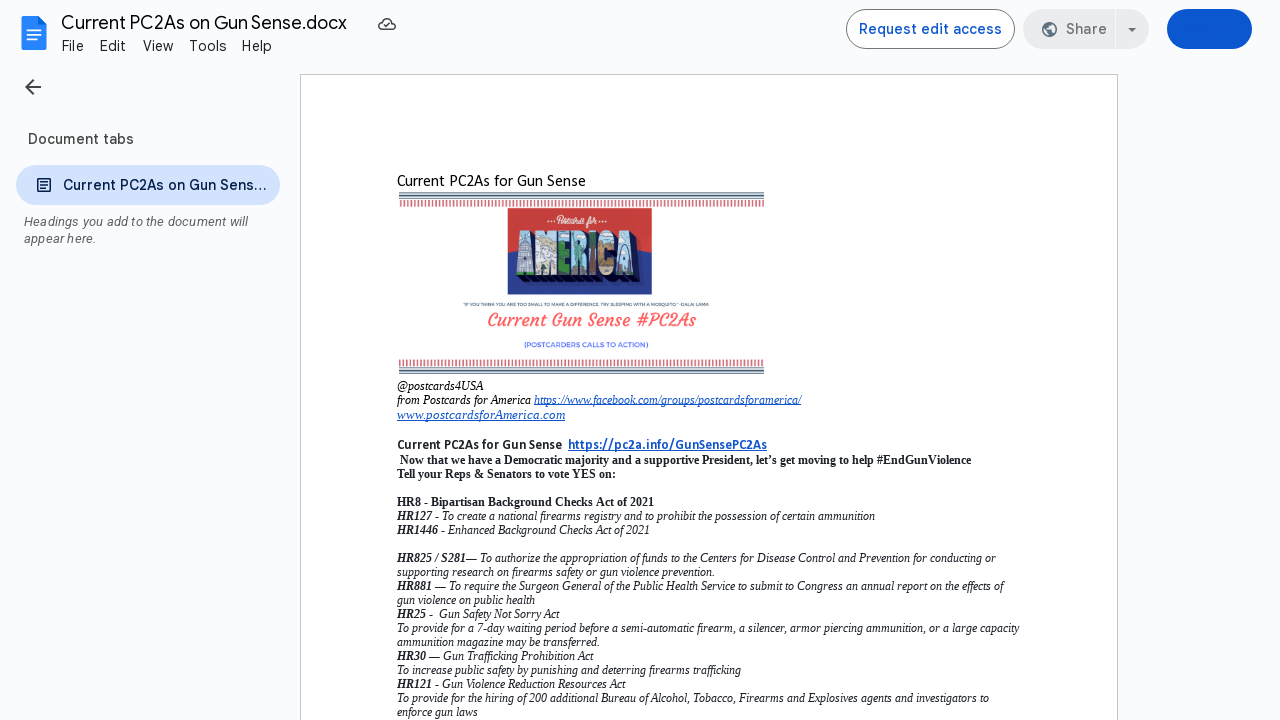

--- FILE ---
content_type: text/javascript
request_url: https://docs.google.com/static/document/client/js/2198350395-client_js_prod_kix_approvals.js
body_size: 2680
content:
this._$kx=this._$kx||{};(function(_){var window=this;
_.LI(_.Y4a);
var xPw="The file is unlocked. Refresh to view",yPw="This document is locked",zPw="Unlock to edit",APw="docs-approvals-toast-reload",BPw="docs-approvals-toast-unlock",CPw="unlocked",DPw=function(a){this.Ea=_.M(a)},EPw=_.yl("D"),FPw=function(a,c){this.F=a;this.D=c},GPw=function(a){if(a=_.Icm(a)){var c={};return c[_.A7l]=a,c}return{}},LPw=function(a){a=_.hm(a);var c=HPw[a.status];if(c===void 0)throw Error("N9");var e=new _.sNh;_.Kn(e,3,a.capabilities!==void 0&&a.capabilities.canReview);for(var f=[],
g=_.Bl(a.reviewerDecisions),h=g.next();!h.done;h=g.next()){var k=h.value;if(h=k.reviewer){k=IPw[k.decision];if(k===void 0)throw Error("N9");var l=new _.tNh;h=_.Sn(l,1,h.id);h=_.Tn(h,2,k);f.push(h)}}g=new DPw;g.Kc(a.approvalId);_.Tn(g,7,c);_.en(g,_.sNh,4,e);_.hn(g,_.tNh,3,f);_.Sn(g,5,a.revisionId);_.Sn(g,12,a.completionRevisionId);_.Kn(g,6,a.latest);a.initiator&&_.Sn(g,2,a.initiator.id);a.dueDate&&(c=_.poj(a.dueDate).getTime(),_.On(g,11,c));g.yc(JPw[a.type]);a.failureReason&&_.Tn(g,14,KPw[a.failureReason]);
return g},MPw=function(a){if(!a)throw Error("L9");var c=a.items;if(!c||c.length==0)throw Error("M9");a=LPw(c);c=c.reduce(function(e,f){return e+(HPw[f.status]===2?1:0)},0);return new FPw(a,new EPw(c))},NPw=function(a){return _.mmj(a.F,_.$lm+a.D.F+_.Nlm,_.vgn).then(function(c){return _.JW(_.hho(_.nmj(_.omj(c,_.nb),{fields:"kind,items/status,items/approvalId,items/capabilities,items/reviewerDecisions,items/revisionId,items/completionRevisionId,items/dueDate,items/latest,items/initiator,items/type,items/failureReason"}),
GPw(_.vNh((new _.fR).Kc(a.D.F),a.D.R))),3).start().then(function(e){return MPw(e)},function(){throw Error("L9");})},function(){throw Error("L9");})},OPw=function(a){return((0,_.tMo)(),_.uMo).get(a,32,void 0)},PPw=function(a){_.kW.call(this,yPw);this.Hc=(new _.IW).va();this.xa(this.Hc);this.O=new _.rW;this.O.Zf(4);this.yb(this.O);this.Ha=a},QPw=function(a,c){_.kW.call(this,xPw,c,!0);this.ea=a;this.O=new _.rW;this.O.Zf(4);this.yb(this.O)},RPw=function(a,c,e,f){_.WS.call(this);this.pWb=a;this.D=e;this.mimeType=
c||"";this.Ry=f||null;_.XS(this,!1);this.s6=!0},SPw=function(a){var c=a.id;a=_.Y();var e=_.X(_.Y(),(0,_.vI)(_.d_+_.aS(_.hS(_.dS(_.pd,"driveLockingUnlockdialog-title-icon-svg",_.VRm)))+' height="24" viewBox="0 -960 960 960" width="24"><path d="M240-640h360v-80q0-50-35-85t-85-35q-50 0-85 35t-35 85h-80q0-83 58.5-141.5T480-920q83 0 141.5 58.5T680-720v80h40q33 0 56.5 23.5T800-560v400q0 33-23.5 56.5T720-80H240q-33 0-56.5-23.5T160-160v-400q0-33 23.5-56.5T240-640Zm0 480h480v-400H240v400Zm240-120q33 0 56.5-23.5T560-360q0-33-23.5-56.5T480-440q-33 0-56.5 23.5T400-360q0 33 23.5 56.5T480-280ZM240-160v-400 400Z"/></svg>'));
c=_.W(_.X(_.W(_.Y(),_.Ka+_.V("driveLockingDialogbasedialog-title")+_.ja+_.V("driveLockingDialogbasedialog-title-icon")+_.pdg),_.xI(e)),_.fhg+_.V("driveLockingDialogbasedialog-title-text")+_.tM+_.V(c)+_.p+_.xI("Unlock the file?")+_.hN);return _.X(a,c)},TPw=function(a){var c=a.title,e=a.iconUrl,f=a.RHb;a=a.r$;var g=_.W(_.Y(),_.Phg+_.V("driveLockingUnlockcontent-text")+_.p);f===2&&a===1?_.X(g,"The ability to make changes will be restored. Once unlocked, the eSignature request will be canceled."):_.X(g,
"The ability to make changes will be restored");_.W(_.X(_.W(g,_.Ja),(0,_.vI)(_.Ka+_.V("driveLockingDialogbaseitem-chip")+_.pM+_.V(c)+_.Rim+_.eS(c)+_.xN+_.V("driveLockingDialogbaseitem-chip-content")+_.GM+_.V("driveLockingDialogbaseitem-chip-icon")+_.yM+_.V(_.gS(e))+_.HM+_.V("driveLockingDialogbaseitem-chip-title")+_.p+_.xI(c)+_.phg)),_.aN);return g},UPw=function(a,c,e,f,g,h){RPw.call(this,a,c,h===void 0?_.u():h,e);this.r$=g||null;this.RHb=f||null;a=_.t0(new _.hK,TPw,{title:this.pWb,iconUrl:OPw(this.mimeType),
RHb:this.RHb,r$:this.r$});this.ypb=!0;this.XN(_.jwg);this.uF(a);_.CI(_.LLk(this),SPw,{id:_.IIi(this).id})},ZPw=function(a,c,e,f,g,h,k,l,q,r,w,x,z){_.wv.call(this);var A=this;this.W=a;this.D=c;this.Ia=e;this.H=f;this.Aa=g;this.R=h;this.qa=l;this.hb=k;this.ma=q;this.Ha=w;this.wa=z;this.fb=new _.FH(this);this.xa(this.fb);this.Za=new _.Yv;this.xa(this.Za);this.O=this.V=this.F=null;this.J=_.Ii;this.Fa=new _.nI(this);this.xa(this.Fa);this.Da=x;_.$v(this.Za,this.D.gi,function(){return VPw(A)});_.$v(this.Za,
this.D.Ya,function(){var B=A.D.ea;B==2&&(A.J=="locked"&&WPw(A),A.J=CPw);B==0&&(A.J==CPw&&XPw(A),A.J=_.Ii)});YPw(this)},YPw=function(a){var c=a.D.ea;if(c==1){var e=a.D.Ya;a.J="locked";var f=function(){a.D.ea==2&&(VPw(a),_.ew(a.Za,e,f))};_.$v(a.Za,e,f)}else c==2?(VPw(a),WPw(a),a.J=CPw):a.D.Bc&&VPw(a);$Pw(a)},WPw=function(a){if(_.lW(a.H))a.H.TQ({label:yPw,pq:zPw,qm:6E3}).Ot.then(function(e){e.reason===_.nc&&a.Ha.oa(_.tSa).Eb(void 0,(new _.Wx).Rb(88).va())});else{var c=new PPw(a.Ha);c.Ul(!0);a.xa(c);
c.render();c.Sa(!0);_.X4i(a.H,c)}},XPw=function(a){if(_.lW(a.H))a.H.TQ({label:xPw,SIe:-1,pq:_.Fja}).Ot.then(function(e){e.reason===_.nc&&_.pJ(a.R)});else{var c=new QPw(a.R);c.Ul(!0);a.xa(c);c.render();c.Sa(!0);_.X4i(a.H,c)}},VPw=function(a){NPw(a.Ia).then(function(c){var e=a.D,f=c.F;_.S(e.ma,f)||(e.ma=f,e.zb.Zb(new _.Ax(void 0)));a.O&&(e=a.O,e.R=c.D,_.X7r(e));a.V=c.D},function(c){return a.hb.log(c)})},$Pw=function(a){a.O=_.c8r(1,a.D,a.ma,a.qa,a.Da,a.Ha,a.wa);if(a.V){var c=a.O;c.R=a.V;_.X7r(c)}},aQw=
function(){_.II.apply(this,arguments)};_.J(DPw,_.N);_.D=DPw.prototype;_.D.getId=function(){return _.In(this,1)};_.D.Kc=function(a){return _.Sn(this,1,a)};_.D.BD=function(){return _.In(this,5)};_.D.getStatus=function(){return _.Jn(this,7)};_.D.Ko=function(){return _.ho(this,7)};_.D.getType=function(){return _.Jn(this,13)};_.D.yc=function(a){return _.Tn(this,13,a)};
var HPw={inProgress:1,approved:2,declined:4,cancelled:3,statusUnspecified:0,artifactsPending:5,failed:6},IPw={decisionUnspecified:0,noDecision:1,approved:2,declined:3},JPw={typeUnspecified:0,contentReview:1,eSignature:2,alignment:3},KPw={failureReasonUnspecified:0,artifactGenerationFailed:1};_.KI(_.JI(),_.Y4a);_.J(PPw,_.kW);PPw.prototype.Xa=function(){_.kW.prototype.Xa.call(this);_.K4i(this,zPw,BPw)};PPw.prototype.kb=function(){_.kW.prototype.kb.call(this);var a=this.Ua().Tj(BPw);this.O.xc(a);_.bW(this.Hc,this.O,this.Ha.oa(_.tSa),void 0,void 0,(new _.Wx).Rb(88).va())};_.J(QPw,_.kW);QPw.prototype.Xa=function(){_.kW.prototype.Xa.call(this);_.K4i(this,_.Fja,APw)};QPw.prototype.kb=function(){var a=this;_.kW.prototype.kb.call(this);var c=this.Ua().Tj(APw);this.O.xc(c);this.pb().listen(this.O,_.nc,function(){return void _.pJ(a.ea)})};_.J(RPw,_.WS);RPw.prototype.tE=function(){_.WS.prototype.tE.call(this);var a,c=(a=this.Mp)==null?void 0:_.$S(a,_.Ri);c&&c.focus()};RPw.prototype.kb=function(){var a=this;_.WS.prototype.kb.call(this);this.pb().listen(this,_.iEg,function(c){c.key===_.Yc?(a.close(),a.D&&a.D()):c.key===_.Ri&&(a.Sa(!1),a.dispatchEvent("bi"),a.Ry&&a.Ry.callback(),a.D&&a.D())})};RPw.prototype.close=function(){this.Sa(!1);this.Ry&&this.Ry.cancel()};_.J(UPw,RPw);UPw.prototype.Xa=function(){RPw.prototype.Xa.call(this);var a=(new _.ZS).qq(_.aT,!1,!0).qq(_.RIi);_.YS(this,a);_.abj(this,_.Ri);_.$S(a,_.Ri).innerText="Unlock";_.VH(this.dH(),"drive-locking-dialog")};_.J(ZPw,_.wv);ZPw.prototype.Qa=function(){this.F&&!this.F.isDisposed()&&(this.W.N8(this.F),this.fb.Ve(this.F,"bi",this.ea),this.F.dispose());this.F=new UPw(this.D.Vb(),this.D.getMimeType(),void 0,this.D.ma!=null&&_.ho(this.D.ma,13)?this.D.ma.getType():null,this.D.ma!=null&&this.D.ma.Ko()?this.D.ma.getStatus():null);this.xa(this.F);this.W.Vp(this.F);this.fb.listen(this.F,"bi",this.ea);this.F.Sa(!0)};ZPw.prototype.La=function(){this.Ha.oa(_.rJa).Eb(_.P7l);_.fdt(this.D.ma,this.Da)};
ZPw.prototype.ea=function(){var a=this;_.lE(_.$Q(_.nE(this.Aa.Xh("/unlock"),_.oh,this.D.F),_.Hb),function(){return _.pJ(a.R)}).Mi()};_.J(aQw,_.II);aQw.prototype.initialize=_.u();aQw.prototype.Msd=function(){return ZPw};_.XK(_.MI(_.Y4a),aQw);_.NI(_.JI());
_.UL();
})(this._$kx);
// Google Inc.

//# sourceMappingURL=client_js_prod_kix_approvals.sourcemap


--- FILE ---
content_type: text/javascript; charset=UTF-8
request_url: https://contacts.google.com/_/scs/social-static/_/js/k=boq.SocialPeopleHovercardUi.en_US.CJltSZIztwc.2018.O/ck=boq.SocialPeopleHovercardUi.-tf6nwzZhsg.L.B1.O/am=AABA4AY/d=1/exm=_b,_tp/excm=_b,_tp,hovercardwidget/ed=1/wt=2/ujg=1/rs=AGLTcCNINxzEorZbsGCAPD2BY9dr7b-Jpw/ee=EVNhjf:pw70Gc;EmZ2Bf:zr1jrb;JsbNhc:Xd8iUd;K5nYTd:ZDZcre;LBgRLc:SdcwHb;Me32dd:MEeYgc;NJ1rfe:qTnoBf;NPKaK:SdcwHb;NSEoX:lazG7b;Pjplud:EEDORb;QGR0gd:Mlhmy;SNUn3:ZwDk9d;ScI3Yc:e7Hzgb;Uvc8o:VDovNc;YIZmRd:A1yn5d;a56pNe:JEfCwb;cEt90b:ws9Tlc;dIoSBb:SpsfSb;dowIGb:ebZ3mb;eBAeSb:zbML3c;iFQyKf:QIhFr;lOO0Vd:OTA3Ae;oGtAuc:sOXFj;pXdRYb:MdUzUe;qQEoOc:KUM7Z;qafBPd:yDVVkb;qddgKe:xQtZb;wR5FRb:O1Gjze;xqZiqf:wmnU7d;yxTchf:KUM7Z;zxnPse:GkRiKb/dti=1/m=ws9Tlc,O6y8ed,aW3pY,GkRiKb,e5qFLc,IZT63,pw70Gc,n73qwf,UUJqVe,KUM7Z,O1Gjze,byfTOb,lsjVmc,xUdipf,ZDZcre,OTA3Ae,ZwDk9d,RyvaUb,WO9ee,mI3LFb,Xg7Hl,PrPYRd,MpJwZc,LEikZe,NwH0H,V3dDOb,lazG7b,XVMNvd,QIhFr,xQtZb,lwddkf,gychg,w9hDv,RMhBfe,SdcwHb,EFQ78c,Ulmmrd,A7fCU,mdR7q,wmnU7d,hc6Ubd,JNoxi,MI6k7c,kjKdXe,BVgquf,SpsfSb,hKSk3e,Z5uLle,MdUzUe,zbML3c,zr1jrb,Uas9Hd,pjICDe
body_size: 231146
content:
"use strict";_F_installCss(":root{--boq-chrometransition-background:#eee;--boq-chrometransition-active-background-opacity:0.8}.KL4X6e{background:var(--boq-chrometransition-background);bottom:0;left:0;opacity:0;position:absolute;right:0;top:0}.TuA45b{opacity:var(--boq-chrometransition-active-background-opacity)}.VfPpkd-JGcpL-uI4vCe-LkdAo,.VfPpkd-JGcpL-IdXvz-LkdAo-Bd00G{stroke:#6200ee;stroke:var(--mdc-theme-primary,#6200ee)}@media (-ms-high-contrast:active),screen and (forced-colors:active){.VfPpkd-JGcpL-uI4vCe-LkdAo,.VfPpkd-JGcpL-IdXvz-LkdAo-Bd00G{stroke:CanvasText}}.VfPpkd-JGcpL-uI4vCe-u014N{stroke:transparent}@keyframes mdc-circular-progress-container-rotate{to{transform:rotate(1turn)}}@keyframes mdc-circular-progress-spinner-layer-rotate{12.5%{transform:rotate(135deg)}25%{transform:rotate(270deg)}37.5%{transform:rotate(405deg)}50%{transform:rotate(540deg)}62.5%{transform:rotate(675deg)}75%{transform:rotate(810deg)}87.5%{transform:rotate(945deg)}100%{transform:rotate(3turn)}}@keyframes mdc-circular-progress-color-1-fade-in-out{from{opacity:.99}25%{opacity:.99}26%{opacity:0}89%{opacity:0}90%{opacity:.99}to{opacity:.99}}@keyframes mdc-circular-progress-color-2-fade-in-out{from{opacity:0}15%{opacity:0}25%{opacity:.99}50%{opacity:.99}51%{opacity:0}to{opacity:0}}@keyframes mdc-circular-progress-color-3-fade-in-out{from{opacity:0}40%{opacity:0}50%{opacity:.99}75%{opacity:.99}76%{opacity:0}to{opacity:0}}@keyframes mdc-circular-progress-color-4-fade-in-out{from{opacity:0}65%{opacity:0}75%{opacity:.99}90%{opacity:.99}to{opacity:0}}@keyframes mdc-circular-progress-left-spin{from{transform:rotate(265deg)}50%{transform:rotate(130deg)}to{transform:rotate(265deg)}}@keyframes mdc-circular-progress-right-spin{from{transform:rotate(-265deg)}50%{transform:rotate(-130deg)}to{transform:rotate(-265deg)}}.VfPpkd-JGcpL-P1ekSe{display:inline-flex;position:relative;direction:ltr;line-height:0;overflow:hidden;transition:opacity .25s 0ms cubic-bezier(.4,0,.6,1)}.VfPpkd-JGcpL-uI4vCe-haAclf,.VfPpkd-JGcpL-IdXvz-LkdAo-Bd00G,.VfPpkd-JGcpL-IdXvz-haAclf,.VfPpkd-JGcpL-QYI5B-pbTTYe{position:absolute;width:100%;height:100%}.VfPpkd-JGcpL-uI4vCe-haAclf{transform:rotate(-90deg)}.VfPpkd-JGcpL-IdXvz-haAclf{font-size:0;letter-spacing:0;white-space:nowrap;opacity:0}.VfPpkd-JGcpL-uI4vCe-LkdAo-Bd00G,.VfPpkd-JGcpL-IdXvz-LkdAo-Bd00G{fill:transparent}.VfPpkd-JGcpL-uI4vCe-LkdAo{transition:stroke-dashoffset .5s 0ms cubic-bezier(0,0,.2,1)}.VfPpkd-JGcpL-OcUoKf-TpMipd{position:absolute;top:0;left:47.5%;box-sizing:border-box;width:5%;height:100%;overflow:hidden}.VfPpkd-JGcpL-OcUoKf-TpMipd .VfPpkd-JGcpL-IdXvz-LkdAo-Bd00G{left:-900%;width:2000%;transform:rotate(180deg)}.VfPpkd-JGcpL-lLvYUc-e9ayKc{display:inline-flex;position:relative;width:50%;height:100%;overflow:hidden}.VfPpkd-JGcpL-lLvYUc-e9ayKc .VfPpkd-JGcpL-IdXvz-LkdAo-Bd00G{width:200%}.VfPpkd-JGcpL-lLvYUc-qwU8Me .VfPpkd-JGcpL-IdXvz-LkdAo-Bd00G{left:-100%}.VfPpkd-JGcpL-P1ekSe-OWXEXe-A9y3zc .VfPpkd-JGcpL-uI4vCe-haAclf{opacity:0}.VfPpkd-JGcpL-P1ekSe-OWXEXe-A9y3zc .VfPpkd-JGcpL-IdXvz-haAclf{opacity:1}.VfPpkd-JGcpL-P1ekSe-OWXEXe-A9y3zc .VfPpkd-JGcpL-IdXvz-haAclf{animation:mdc-circular-progress-container-rotate 1.5682352941176s linear infinite}.VfPpkd-JGcpL-P1ekSe-OWXEXe-A9y3zc .VfPpkd-JGcpL-QYI5B-pbTTYe{animation:mdc-circular-progress-spinner-layer-rotate 5332ms cubic-bezier(.4,0,.2,1) infinite both}.VfPpkd-JGcpL-P1ekSe-OWXEXe-A9y3zc .VfPpkd-JGcpL-Ydhldb-R6PoUb{animation:mdc-circular-progress-spinner-layer-rotate 5332ms cubic-bezier(.4,0,.2,1) infinite both,mdc-circular-progress-color-1-fade-in-out 5332ms cubic-bezier(.4,0,.2,1) infinite both}.VfPpkd-JGcpL-P1ekSe-OWXEXe-A9y3zc .VfPpkd-JGcpL-Ydhldb-ibL1re{animation:mdc-circular-progress-spinner-layer-rotate 5332ms cubic-bezier(.4,0,.2,1) infinite both,mdc-circular-progress-color-2-fade-in-out 5332ms cubic-bezier(.4,0,.2,1) infinite both}.VfPpkd-JGcpL-P1ekSe-OWXEXe-A9y3zc .VfPpkd-JGcpL-Ydhldb-c5RTEf{animation:mdc-circular-progress-spinner-layer-rotate 5332ms cubic-bezier(.4,0,.2,1) infinite both,mdc-circular-progress-color-3-fade-in-out 5332ms cubic-bezier(.4,0,.2,1) infinite both}.VfPpkd-JGcpL-P1ekSe-OWXEXe-A9y3zc .VfPpkd-JGcpL-Ydhldb-II5mzb{animation:mdc-circular-progress-spinner-layer-rotate 5332ms cubic-bezier(.4,0,.2,1) infinite both,mdc-circular-progress-color-4-fade-in-out 5332ms cubic-bezier(.4,0,.2,1) infinite both}.VfPpkd-JGcpL-P1ekSe-OWXEXe-A9y3zc .VfPpkd-JGcpL-lLvYUc-LK5yu .VfPpkd-JGcpL-IdXvz-LkdAo-Bd00G{animation:mdc-circular-progress-left-spin 1333ms cubic-bezier(.4,0,.2,1) infinite both}.VfPpkd-JGcpL-P1ekSe-OWXEXe-A9y3zc .VfPpkd-JGcpL-lLvYUc-qwU8Me .VfPpkd-JGcpL-IdXvz-LkdAo-Bd00G{animation:mdc-circular-progress-right-spin 1333ms cubic-bezier(.4,0,.2,1) infinite both}.VfPpkd-JGcpL-P1ekSe-OWXEXe-xTMeO{opacity:0}.VfPpkd-z59Tgd{border-radius:4px;border-radius:var(--mdc-shape-small,4px)}.VfPpkd-Djsh7e-XxIAqe-ma6Yeb,.VfPpkd-Djsh7e-XxIAqe-cGMI2b{border-radius:4px;border-radius:var(--mdc-shape-small,4px)}.VfPpkd-z59Tgd{color:white;color:var(--mdc-theme-text-primary-on-dark,white)}.VfPpkd-z59Tgd{background-color:rgba(0,0,0,.6)}.VfPpkd-MlC99b{color:rgba(0,0,0,.87);color:var(--mdc-theme-text-primary-on-light,rgba(0,0,0,.87))}.VfPpkd-IqDDtd{color:rgba(0,0,0,.6)}.VfPpkd-IqDDtd-hSRGPd{color:#6200ee;color:var(--mdc-theme-primary,#6200ee)}.VfPpkd-a1tyJ-bN97Pc{overflow-x:unset;overflow-y:auto}.VfPpkd-suEOdc.VfPpkd-suEOdc-OWXEXe-nzrxxc .VfPpkd-z59Tgd,.VfPpkd-suEOdc.VfPpkd-suEOdc-OWXEXe-nzrxxc .VfPpkd-Djsh7e-XxIAqe-ma6Yeb,.VfPpkd-suEOdc.VfPpkd-suEOdc-OWXEXe-nzrxxc .VfPpkd-Djsh7e-XxIAqe-cGMI2b{background-color:#fff}.VfPpkd-z59Tgd{-moz-osx-font-smoothing:grayscale;-webkit-font-smoothing:antialiased;font-family:Roboto,sans-serif;font-family:var(--mdc-typography-caption-font-family,var(--mdc-typography-font-family,Roboto,sans-serif));font-size:.75rem;font-size:var(--mdc-typography-caption-font-size,.75rem);font-weight:400;font-weight:var(--mdc-typography-caption-font-weight,400);letter-spacing:.0333333333em;letter-spacing:var(--mdc-typography-caption-letter-spacing,.0333333333em);text-decoration:inherit;-webkit-text-decoration:var(--mdc-typography-caption-text-decoration,inherit);text-decoration:var(--mdc-typography-caption-text-decoration,inherit);text-transform:inherit;text-transform:var(--mdc-typography-caption-text-transform,inherit)}.VfPpkd-suEOdc-OWXEXe-nzrxxc .VfPpkd-z59Tgd{box-shadow:0 3px 1px -2px rgba(0,0,0,.2),0 2px 2px 0 rgba(0,0,0,.14),0 1px 5px 0 rgba(0,0,0,.12);border-radius:4px;line-height:20px}.VfPpkd-suEOdc-OWXEXe-nzrxxc .VfPpkd-z59Tgd .VfPpkd-BFbNVe-bF1uUb{width:100%;height:100%;top:0;left:0}.VfPpkd-z59Tgd .VfPpkd-MlC99b{display:block;margin-top:0;line-height:20px;-moz-osx-font-smoothing:grayscale;-webkit-font-smoothing:antialiased;font-family:Roboto,sans-serif;font-family:var(--mdc-typography-subtitle2-font-family,var(--mdc-typography-font-family,Roboto,sans-serif));font-size:.875rem;font-size:var(--mdc-typography-subtitle2-font-size,.875rem);line-height:1.375rem;line-height:var(--mdc-typography-subtitle2-line-height,1.375rem);font-weight:500;font-weight:var(--mdc-typography-subtitle2-font-weight,500);letter-spacing:.0071428571em;letter-spacing:var(--mdc-typography-subtitle2-letter-spacing,.0071428571em);text-decoration:inherit;-webkit-text-decoration:var(--mdc-typography-subtitle2-text-decoration,inherit);text-decoration:var(--mdc-typography-subtitle2-text-decoration,inherit);text-transform:inherit;text-transform:var(--mdc-typography-subtitle2-text-transform,inherit)}.VfPpkd-z59Tgd .VfPpkd-MlC99b::before{display:inline-block;width:0;height:24px;content:\"\";vertical-align:0}.VfPpkd-z59Tgd .VfPpkd-IqDDtd{-moz-osx-font-smoothing:grayscale;-webkit-font-smoothing:antialiased;font-family:Roboto,sans-serif;font-family:var(--mdc-typography-body2-font-family,var(--mdc-typography-font-family,Roboto,sans-serif));font-size:.875rem;font-size:var(--mdc-typography-body2-font-size,.875rem);line-height:1.25rem;line-height:var(--mdc-typography-body2-line-height,1.25rem);font-weight:400;font-weight:var(--mdc-typography-body2-font-weight,400);letter-spacing:.0178571429em;letter-spacing:var(--mdc-typography-body2-letter-spacing,.0178571429em);text-decoration:inherit;-webkit-text-decoration:var(--mdc-typography-body2-text-decoration,inherit);text-decoration:var(--mdc-typography-body2-text-decoration,inherit);text-transform:inherit;text-transform:var(--mdc-typography-body2-text-transform,inherit)}.VfPpkd-z59Tgd{word-break:break-all;word-break:var(--mdc-tooltip-word-break,normal);overflow-wrap:anywhere}.VfPpkd-suEOdc-OWXEXe-eo9XGd-RCfa3e .VfPpkd-z59Tgd-OiiCO{transition:opacity .15s 0ms cubic-bezier(0,0,.2,1),transform .15s 0ms cubic-bezier(0,0,.2,1)}.VfPpkd-suEOdc-OWXEXe-ZYIfFd-RCfa3e .VfPpkd-z59Tgd-OiiCO{transition:opacity 75ms 0ms cubic-bezier(.4,0,1,1)}.VfPpkd-suEOdc{position:fixed;display:none;z-index:9}.VfPpkd-suEOdc-sM5MNb-OWXEXe-nzrxxc{position:relative}.VfPpkd-suEOdc-OWXEXe-TSZdd,.VfPpkd-suEOdc-OWXEXe-eo9XGd,.VfPpkd-suEOdc-OWXEXe-ZYIfFd{display:inline-flex}.VfPpkd-suEOdc-OWXEXe-TSZdd.VfPpkd-suEOdc-OWXEXe-nzrxxc,.VfPpkd-suEOdc-OWXEXe-eo9XGd.VfPpkd-suEOdc-OWXEXe-nzrxxc,.VfPpkd-suEOdc-OWXEXe-ZYIfFd.VfPpkd-suEOdc-OWXEXe-nzrxxc{display:inline-block;left:-320px;position:absolute}.VfPpkd-z59Tgd{line-height:16px;padding:4px 8px;min-width:40px;max-width:200px;min-height:22px;max-height:40vh;box-sizing:border-box;overflow:hidden;text-align:center}.VfPpkd-z59Tgd::before{position:absolute;box-sizing:border-box;width:100%;height:100%;top:0;left:0;border:1px solid transparent;border-radius:inherit;content:\"\";pointer-events:none}@media screen and (forced-colors:active){.VfPpkd-z59Tgd::before{border-color:CanvasText}}.VfPpkd-suEOdc-OWXEXe-nzrxxc .VfPpkd-z59Tgd{align-items:flex-start;display:flex;flex-direction:column;min-height:22px;min-width:40px;max-width:320px;position:relative;text-align:left}[dir=rtl] .VfPpkd-suEOdc-OWXEXe-nzrxxc .VfPpkd-z59Tgd,.VfPpkd-suEOdc-OWXEXe-nzrxxc .VfPpkd-z59Tgd[dir=rtl]{text-align:right}.VfPpkd-suEOdc-OWXEXe-LlMNQd .VfPpkd-z59Tgd{text-align:left}[dir=rtl] .VfPpkd-suEOdc-OWXEXe-LlMNQd .VfPpkd-z59Tgd,.VfPpkd-suEOdc-OWXEXe-LlMNQd .VfPpkd-z59Tgd[dir=rtl]{text-align:right}.VfPpkd-z59Tgd .VfPpkd-MlC99b{margin:0 8px}.VfPpkd-z59Tgd .VfPpkd-IqDDtd{max-width:184px;margin:8px}.VfPpkd-suEOdc-OWXEXe-nzrxxc .VfPpkd-z59Tgd .VfPpkd-IqDDtd{max-width:304px;align-self:stretch}.VfPpkd-z59Tgd .VfPpkd-IqDDtd-hSRGPd{text-decoration:none}.VfPpkd-suEOdc-OWXEXe-nzrxxc-LQLjdd,.VfPpkd-IqDDtd,.VfPpkd-MlC99b{z-index:1}.VfPpkd-z59Tgd-OiiCO{opacity:0;transform:scale(.8);will-change:transform,opacity}.VfPpkd-suEOdc-OWXEXe-TSZdd .VfPpkd-z59Tgd-OiiCO{transform:scale(1);opacity:1}.VfPpkd-suEOdc-OWXEXe-ZYIfFd .VfPpkd-z59Tgd-OiiCO{transform:scale(1)}.VfPpkd-Djsh7e-XxIAqe-ma6Yeb,.VfPpkd-Djsh7e-XxIAqe-cGMI2b{position:absolute;height:24px;width:24px;transform:rotate(35deg) skewY(20deg) scaleX(.9396926208)}.VfPpkd-Djsh7e-XxIAqe-ma6Yeb .VfPpkd-BFbNVe-bF1uUb,.VfPpkd-Djsh7e-XxIAqe-cGMI2b .VfPpkd-BFbNVe-bF1uUb{width:100%;height:100%;top:0;left:0}.VfPpkd-Djsh7e-XxIAqe-cGMI2b{box-shadow:0 3px 1px -2px rgba(0,0,0,.2),0 2px 2px 0 rgba(0,0,0,.14),0 1px 5px 0 rgba(0,0,0,.12);outline:1px solid transparent;z-index:-1}@media screen and (forced-colors:active){.VfPpkd-Djsh7e-XxIAqe-cGMI2b{outline-color:CanvasText}}.VfPpkd-BFbNVe-bF1uUb{position:absolute;border-radius:inherit;pointer-events:none;opacity:0;opacity:var(--mdc-elevation-overlay-opacity,0);transition:opacity .28s cubic-bezier(.4,0,.2,1);background-color:#fff;background-color:var(--mdc-elevation-overlay-color,#fff)}.NZp2ef{background-color:rgb(232,234,237)}.EY8ABd{z-index:2101}.EY8ABd .VfPpkd-z59Tgd{background-color:rgb(60,64,67)}.EY8ABd .VfPpkd-z59Tgd{color:rgb(232,234,237)}.EY8ABd .VfPpkd-MlC99b,.EY8ABd .VfPpkd-IqDDtd{color:rgb(60,64,67)}.EY8ABd .VfPpkd-IqDDtd-hSRGPd{color:rgb(26,115,232)}.EY8ABd.VfPpkd-suEOdc-OWXEXe-nzrxxc .VfPpkd-z59Tgd,.EY8ABd.VfPpkd-suEOdc-OWXEXe-nzrxxc .VfPpkd-Djsh7e-XxIAqe-ma6Yeb,.EY8ABd.VfPpkd-suEOdc-OWXEXe-nzrxxc .VfPpkd-Djsh7e-XxIAqe-cGMI2b{background-color:#fff}.EY8ABd.VfPpkd-suEOdc-OWXEXe-nzrxxc .VfPpkd-MlC99b{font-family:\"Google Sans\",Roboto,Arial,sans-serif;line-height:1.25rem;font-size:.875rem;letter-spacing:.0178571429em;font-weight:500}.EY8ABd.VfPpkd-suEOdc-OWXEXe-nzrxxc .VfPpkd-z59Tgd{border-radius:8px}.ziykHb{z-index:2101}.ziykHb .VfPpkd-z59Tgd{background-color:rgb(60,64,67)}.ziykHb .VfPpkd-z59Tgd{color:rgb(232,234,237)}.ziykHb .VfPpkd-MlC99b,.ziykHb .VfPpkd-IqDDtd{color:rgb(60,64,67)}.ziykHb .VfPpkd-IqDDtd-hSRGPd{color:rgb(26,115,232)}.ziykHb.VfPpkd-suEOdc-OWXEXe-nzrxxc .VfPpkd-z59Tgd,.ziykHb.VfPpkd-suEOdc-OWXEXe-nzrxxc .VfPpkd-Djsh7e-XxIAqe-ma6Yeb,.ziykHb.VfPpkd-suEOdc-OWXEXe-nzrxxc .VfPpkd-Djsh7e-XxIAqe-cGMI2b{background-color:#fff}.ziykHb.VfPpkd-suEOdc-OWXEXe-nzrxxc .VfPpkd-MlC99b{font-family:\"Google Sans\",Roboto,Arial,sans-serif;line-height:1.25rem;font-size:.875rem;letter-spacing:.0178571429em;font-weight:500}.ziykHb.VfPpkd-suEOdc-OWXEXe-nzrxxc .VfPpkd-z59Tgd{border-radius:8px}.EY8ABd-OWXEXe-TAWMXe{position:absolute;left:-10000px;top:auto;width:1px;height:1px;overflow:hidden;user-select:none}@keyframes mdc-ripple-fg-radius-in{from{animation-timing-function:cubic-bezier(.4,0,.2,1);transform:translate(var(--mdc-ripple-fg-translate-start,0)) scale(1)}to{transform:translate(var(--mdc-ripple-fg-translate-end,0)) scale(var(--mdc-ripple-fg-scale,1))}}@keyframes mdc-ripple-fg-opacity-in{from{animation-timing-function:linear;opacity:0}to{opacity:var(--mdc-ripple-fg-opacity,0)}}@keyframes mdc-ripple-fg-opacity-out{from{animation-timing-function:linear;opacity:var(--mdc-ripple-fg-opacity,0)}to{opacity:0}}.VfPpkd-ksKsZd-XxIAqe{--mdc-ripple-fg-size:0;--mdc-ripple-left:0;--mdc-ripple-top:0;--mdc-ripple-fg-scale:1;--mdc-ripple-fg-translate-end:0;--mdc-ripple-fg-translate-start:0;-webkit-tap-highlight-color:rgba(0,0,0,0);will-change:transform,opacity;position:relative;outline:none;overflow:hidden}.VfPpkd-ksKsZd-XxIAqe::before,.VfPpkd-ksKsZd-XxIAqe::after{position:absolute;border-radius:50%;opacity:0;pointer-events:none;content:\"\"}.VfPpkd-ksKsZd-XxIAqe::before{transition:opacity 15ms linear,background-color 15ms linear;z-index:1;z-index:var(--mdc-ripple-z-index,1)}.VfPpkd-ksKsZd-XxIAqe::after{z-index:0;z-index:var(--mdc-ripple-z-index,0)}.VfPpkd-ksKsZd-XxIAqe.VfPpkd-ksKsZd-mWPk3d::before{transform:scale(var(--mdc-ripple-fg-scale,1))}.VfPpkd-ksKsZd-XxIAqe.VfPpkd-ksKsZd-mWPk3d::after{top:0;left:0;transform:scale(0);transform-origin:center center}.VfPpkd-ksKsZd-XxIAqe.VfPpkd-ksKsZd-mWPk3d-OWXEXe-ZNMTqd::after{top:var(--mdc-ripple-top,0);left:var(--mdc-ripple-left,0)}.VfPpkd-ksKsZd-XxIAqe.VfPpkd-ksKsZd-mWPk3d-OWXEXe-Tv8l5d-lJfZMc::after{animation:mdc-ripple-fg-radius-in 225ms forwards,mdc-ripple-fg-opacity-in 75ms forwards}.VfPpkd-ksKsZd-XxIAqe.VfPpkd-ksKsZd-mWPk3d-OWXEXe-Tv8l5d-OmS1vf::after{animation:mdc-ripple-fg-opacity-out .15s;transform:translate(var(--mdc-ripple-fg-translate-end,0)) scale(var(--mdc-ripple-fg-scale,1))}.VfPpkd-ksKsZd-XxIAqe::before,.VfPpkd-ksKsZd-XxIAqe::after{top:-50%;left:-50%;width:200%;height:200%}.VfPpkd-ksKsZd-XxIAqe.VfPpkd-ksKsZd-mWPk3d::after{width:var(--mdc-ripple-fg-size,100%);height:var(--mdc-ripple-fg-size,100%)}.VfPpkd-ksKsZd-XxIAqe[data-mdc-ripple-is-unbounded],.VfPpkd-ksKsZd-mWPk3d-OWXEXe-ZNMTqd{overflow:visible}.VfPpkd-ksKsZd-XxIAqe[data-mdc-ripple-is-unbounded]::before,.VfPpkd-ksKsZd-XxIAqe[data-mdc-ripple-is-unbounded]::after,.VfPpkd-ksKsZd-mWPk3d-OWXEXe-ZNMTqd::before,.VfPpkd-ksKsZd-mWPk3d-OWXEXe-ZNMTqd::after{top:0;left:0;width:100%;height:100%}.VfPpkd-ksKsZd-XxIAqe[data-mdc-ripple-is-unbounded].VfPpkd-ksKsZd-mWPk3d::before,.VfPpkd-ksKsZd-XxIAqe[data-mdc-ripple-is-unbounded].VfPpkd-ksKsZd-mWPk3d::after,.VfPpkd-ksKsZd-mWPk3d-OWXEXe-ZNMTqd.VfPpkd-ksKsZd-mWPk3d::before,.VfPpkd-ksKsZd-mWPk3d-OWXEXe-ZNMTqd.VfPpkd-ksKsZd-mWPk3d::after{top:var(--mdc-ripple-top,0);left:var(--mdc-ripple-left,0);width:var(--mdc-ripple-fg-size,100%);height:var(--mdc-ripple-fg-size,100%)}.VfPpkd-ksKsZd-XxIAqe[data-mdc-ripple-is-unbounded].VfPpkd-ksKsZd-mWPk3d::after,.VfPpkd-ksKsZd-mWPk3d-OWXEXe-ZNMTqd.VfPpkd-ksKsZd-mWPk3d::after{width:var(--mdc-ripple-fg-size,100%);height:var(--mdc-ripple-fg-size,100%)}.VfPpkd-ksKsZd-XxIAqe::before,.VfPpkd-ksKsZd-XxIAqe::after{background-color:#000;background-color:var(--mdc-ripple-color,#000)}.VfPpkd-ksKsZd-XxIAqe:hover::before,.VfPpkd-ksKsZd-XxIAqe.VfPpkd-ksKsZd-XxIAqe-OWXEXe-ZmdkE::before{opacity:.04;opacity:var(--mdc-ripple-hover-opacity,.04)}.VfPpkd-ksKsZd-XxIAqe.VfPpkd-ksKsZd-mWPk3d-OWXEXe-AHe6Kc-XpnDCe::before,.VfPpkd-ksKsZd-XxIAqe:not(.VfPpkd-ksKsZd-mWPk3d):focus::before{transition-duration:75ms;opacity:.12;opacity:var(--mdc-ripple-focus-opacity,.12)}.VfPpkd-ksKsZd-XxIAqe:not(.VfPpkd-ksKsZd-mWPk3d)::after{transition:opacity .15s linear}.VfPpkd-ksKsZd-XxIAqe:not(.VfPpkd-ksKsZd-mWPk3d):active::after{transition-duration:75ms;opacity:.12;opacity:var(--mdc-ripple-press-opacity,.12)}.VfPpkd-ksKsZd-XxIAqe.VfPpkd-ksKsZd-mWPk3d{--mdc-ripple-fg-opacity:var(--mdc-ripple-press-opacity,0.12)}.VfPpkd-Bz112c-LgbsSe{font-size:24px;width:48px;height:48px;padding:12px}.VfPpkd-Bz112c-LgbsSe.VfPpkd-Bz112c-LgbsSe-OWXEXe-e5LLRc-SxQuSe .VfPpkd-Bz112c-Jh9lGc{width:40px;height:40px;margin-top:4px;margin-bottom:4px;margin-right:4px;margin-left:4px}.VfPpkd-Bz112c-LgbsSe.VfPpkd-Bz112c-LgbsSe-OWXEXe-e5LLRc-SxQuSe .VfPpkd-Bz112c-J1Ukfc-LhBDec{max-height:40px;max-width:40px}.VfPpkd-Bz112c-LgbsSe:disabled{color:rgba(0,0,0,.38);color:var(--mdc-theme-text-disabled-on-light,rgba(0,0,0,.38))}.VfPpkd-Bz112c-LgbsSe svg,.VfPpkd-Bz112c-LgbsSe img{width:24px;height:24px}.VfPpkd-Bz112c-LgbsSe{display:inline-block;position:relative;box-sizing:border-box;border:none;outline:none;background-color:transparent;fill:currentColor;color:inherit;text-decoration:none;cursor:pointer;user-select:none;z-index:0;overflow:visible}.VfPpkd-Bz112c-LgbsSe .VfPpkd-Bz112c-RLmnJb{position:absolute;top:50%;height:48px;left:50%;width:48px;transform:translate(-50%,-50%)}@media screen and (forced-colors:active){.VfPpkd-Bz112c-LgbsSe.VfPpkd-ksKsZd-mWPk3d-OWXEXe-AHe6Kc-XpnDCe .VfPpkd-Bz112c-J1Ukfc-LhBDec,.VfPpkd-Bz112c-LgbsSe:not(.VfPpkd-ksKsZd-mWPk3d):focus .VfPpkd-Bz112c-J1Ukfc-LhBDec{display:block}}.VfPpkd-Bz112c-LgbsSe:disabled{cursor:default;pointer-events:none}.VfPpkd-Bz112c-LgbsSe[hidden]{display:none}.VfPpkd-Bz112c-LgbsSe-OWXEXe-KVuj8d-Q3DXx{align-items:center;display:inline-flex;justify-content:center}.VfPpkd-Bz112c-J1Ukfc-LhBDec{pointer-events:none;border:2px solid transparent;border-radius:6px;box-sizing:content-box;position:absolute;top:50%;left:50%;transform:translate(-50%,-50%);height:100%;width:100%;display:none}@media screen and (forced-colors:active){.VfPpkd-Bz112c-J1Ukfc-LhBDec{border-color:CanvasText}}.VfPpkd-Bz112c-J1Ukfc-LhBDec::after{content:\"\";border:2px solid transparent;border-radius:8px;display:block;position:absolute;top:50%;left:50%;transform:translate(-50%,-50%);height:calc(100% + 4px);width:calc(100% + 4px)}@media screen and (forced-colors:active){.VfPpkd-Bz112c-J1Ukfc-LhBDec::after{border-color:CanvasText}}.VfPpkd-Bz112c-kBDsod{display:inline-block}.VfPpkd-Bz112c-kBDsod.VfPpkd-Bz112c-kBDsod-OWXEXe-IT5dJd,.VfPpkd-Bz112c-LgbsSe-OWXEXe-IT5dJd .VfPpkd-Bz112c-kBDsod{display:none}.VfPpkd-Bz112c-LgbsSe-OWXEXe-IT5dJd .VfPpkd-Bz112c-kBDsod.VfPpkd-Bz112c-kBDsod-OWXEXe-IT5dJd{display:inline-block}.VfPpkd-Bz112c-mRLv6{height:100%;left:0;outline:none;position:absolute;top:0;width:100%}.VfPpkd-Bz112c-LgbsSe{--mdc-ripple-fg-size:0;--mdc-ripple-left:0;--mdc-ripple-top:0;--mdc-ripple-fg-scale:1;--mdc-ripple-fg-translate-end:0;--mdc-ripple-fg-translate-start:0;-webkit-tap-highlight-color:rgba(0,0,0,0);will-change:transform,opacity}.VfPpkd-Bz112c-LgbsSe .VfPpkd-Bz112c-Jh9lGc::before,.VfPpkd-Bz112c-LgbsSe .VfPpkd-Bz112c-Jh9lGc::after{position:absolute;border-radius:50%;opacity:0;pointer-events:none;content:\"\"}.VfPpkd-Bz112c-LgbsSe .VfPpkd-Bz112c-Jh9lGc::before{transition:opacity 15ms linear,background-color 15ms linear;z-index:1;z-index:var(--mdc-ripple-z-index,1)}.VfPpkd-Bz112c-LgbsSe .VfPpkd-Bz112c-Jh9lGc::after{z-index:0;z-index:var(--mdc-ripple-z-index,0)}.VfPpkd-Bz112c-LgbsSe.VfPpkd-ksKsZd-mWPk3d .VfPpkd-Bz112c-Jh9lGc::before{transform:scale(var(--mdc-ripple-fg-scale,1))}.VfPpkd-Bz112c-LgbsSe.VfPpkd-ksKsZd-mWPk3d .VfPpkd-Bz112c-Jh9lGc::after{top:0;left:0;transform:scale(0);transform-origin:center center}.VfPpkd-Bz112c-LgbsSe.VfPpkd-ksKsZd-mWPk3d-OWXEXe-ZNMTqd .VfPpkd-Bz112c-Jh9lGc::after{top:var(--mdc-ripple-top,0);left:var(--mdc-ripple-left,0)}.VfPpkd-Bz112c-LgbsSe.VfPpkd-ksKsZd-mWPk3d-OWXEXe-Tv8l5d-lJfZMc .VfPpkd-Bz112c-Jh9lGc::after{animation:mdc-ripple-fg-radius-in 225ms forwards,mdc-ripple-fg-opacity-in 75ms forwards}.VfPpkd-Bz112c-LgbsSe.VfPpkd-ksKsZd-mWPk3d-OWXEXe-Tv8l5d-OmS1vf .VfPpkd-Bz112c-Jh9lGc::after{animation:mdc-ripple-fg-opacity-out .15s;transform:translate(var(--mdc-ripple-fg-translate-end,0)) scale(var(--mdc-ripple-fg-scale,1))}.VfPpkd-Bz112c-LgbsSe .VfPpkd-Bz112c-Jh9lGc::before,.VfPpkd-Bz112c-LgbsSe .VfPpkd-Bz112c-Jh9lGc::after{top:0;left:0;width:100%;height:100%}.VfPpkd-Bz112c-LgbsSe.VfPpkd-ksKsZd-mWPk3d .VfPpkd-Bz112c-Jh9lGc::before,.VfPpkd-Bz112c-LgbsSe.VfPpkd-ksKsZd-mWPk3d .VfPpkd-Bz112c-Jh9lGc::after{top:var(--mdc-ripple-top,0);left:var(--mdc-ripple-left,0);width:var(--mdc-ripple-fg-size,100%);height:var(--mdc-ripple-fg-size,100%)}.VfPpkd-Bz112c-LgbsSe.VfPpkd-ksKsZd-mWPk3d .VfPpkd-Bz112c-Jh9lGc::after{width:var(--mdc-ripple-fg-size,100%);height:var(--mdc-ripple-fg-size,100%)}.VfPpkd-Bz112c-LgbsSe .VfPpkd-Bz112c-Jh9lGc::before,.VfPpkd-Bz112c-LgbsSe .VfPpkd-Bz112c-Jh9lGc::after{background-color:#000;background-color:var(--mdc-ripple-color,#000)}.VfPpkd-Bz112c-LgbsSe:hover .VfPpkd-Bz112c-Jh9lGc::before,.VfPpkd-Bz112c-LgbsSe.VfPpkd-ksKsZd-XxIAqe-OWXEXe-ZmdkE .VfPpkd-Bz112c-Jh9lGc::before{opacity:.04;opacity:var(--mdc-ripple-hover-opacity,.04)}.VfPpkd-Bz112c-LgbsSe.VfPpkd-ksKsZd-mWPk3d-OWXEXe-AHe6Kc-XpnDCe .VfPpkd-Bz112c-Jh9lGc::before,.VfPpkd-Bz112c-LgbsSe:not(.VfPpkd-ksKsZd-mWPk3d):focus .VfPpkd-Bz112c-Jh9lGc::before{transition-duration:75ms;opacity:.12;opacity:var(--mdc-ripple-focus-opacity,.12)}.VfPpkd-Bz112c-LgbsSe:not(.VfPpkd-ksKsZd-mWPk3d) .VfPpkd-Bz112c-Jh9lGc::after{transition:opacity .15s linear}.VfPpkd-Bz112c-LgbsSe:not(.VfPpkd-ksKsZd-mWPk3d):active .VfPpkd-Bz112c-Jh9lGc::after{transition-duration:75ms;opacity:.12;opacity:var(--mdc-ripple-press-opacity,.12)}.VfPpkd-Bz112c-LgbsSe.VfPpkd-ksKsZd-mWPk3d{--mdc-ripple-fg-opacity:var(--mdc-ripple-press-opacity,0.12)}.VfPpkd-Bz112c-LgbsSe:disabled:hover .VfPpkd-Bz112c-Jh9lGc::before,.VfPpkd-Bz112c-LgbsSe:disabled.VfPpkd-ksKsZd-XxIAqe-OWXEXe-ZmdkE .VfPpkd-Bz112c-Jh9lGc::before{opacity:0;opacity:var(--mdc-ripple-hover-opacity,0)}.VfPpkd-Bz112c-LgbsSe:disabled.VfPpkd-ksKsZd-mWPk3d-OWXEXe-AHe6Kc-XpnDCe .VfPpkd-Bz112c-Jh9lGc::before,.VfPpkd-Bz112c-LgbsSe:disabled:not(.VfPpkd-ksKsZd-mWPk3d):focus .VfPpkd-Bz112c-Jh9lGc::before{transition-duration:75ms;opacity:0;opacity:var(--mdc-ripple-focus-opacity,0)}.VfPpkd-Bz112c-LgbsSe:disabled:not(.VfPpkd-ksKsZd-mWPk3d) .VfPpkd-Bz112c-Jh9lGc::after{transition:opacity .15s linear}.VfPpkd-Bz112c-LgbsSe:disabled:not(.VfPpkd-ksKsZd-mWPk3d):active .VfPpkd-Bz112c-Jh9lGc::after{transition-duration:75ms;opacity:0;opacity:var(--mdc-ripple-press-opacity,0)}.VfPpkd-Bz112c-LgbsSe:disabled.VfPpkd-ksKsZd-mWPk3d{--mdc-ripple-fg-opacity:var(--mdc-ripple-press-opacity,0)}.VfPpkd-Bz112c-LgbsSe .VfPpkd-Bz112c-Jh9lGc{height:100%;left:0;pointer-events:none;position:absolute;top:0;width:100%;z-index:-1}.VfPpkd-dgl2Hf-ppHlrf-sM5MNb{display:inline}.VfPpkd-LgbsSe{position:relative;display:inline-flex;align-items:center;justify-content:center;box-sizing:border-box;min-width:64px;border:none;outline:none;line-height:inherit;user-select:none;-webkit-appearance:none;overflow:visible;vertical-align:middle;background:transparent}.VfPpkd-LgbsSe .VfPpkd-BFbNVe-bF1uUb{width:100%;height:100%;top:0;left:0}.VfPpkd-LgbsSe::-moz-focus-inner{padding:0;border:0}.VfPpkd-LgbsSe:active{outline:none}.VfPpkd-LgbsSe:hover{cursor:pointer}.VfPpkd-LgbsSe:disabled{cursor:default;pointer-events:none}.VfPpkd-LgbsSe[hidden]{display:none}.VfPpkd-LgbsSe .VfPpkd-kBDsod{margin-left:0;margin-right:8px;display:inline-block;position:relative;vertical-align:top}[dir=rtl] .VfPpkd-LgbsSe .VfPpkd-kBDsod,.VfPpkd-LgbsSe .VfPpkd-kBDsod[dir=rtl]{margin-left:8px;margin-right:0}.VfPpkd-LgbsSe .VfPpkd-UdE5de-uDEFge{font-size:0;position:absolute;transform:translate(-50%,-50%);top:50%;left:50%;line-height:normal}.VfPpkd-LgbsSe .VfPpkd-vQzf8d{position:relative}.VfPpkd-LgbsSe .VfPpkd-J1Ukfc-LhBDec{pointer-events:none;border:2px solid transparent;border-radius:6px;box-sizing:content-box;position:absolute;top:50%;left:50%;transform:translate(-50%,-50%);height:calc(100% + 4px);width:calc(100% + 4px);display:none}@media screen and (forced-colors:active){.VfPpkd-LgbsSe .VfPpkd-J1Ukfc-LhBDec{border-color:CanvasText}}.VfPpkd-LgbsSe .VfPpkd-J1Ukfc-LhBDec::after{content:\"\";border:2px solid transparent;border-radius:8px;display:block;position:absolute;top:50%;left:50%;transform:translate(-50%,-50%);height:calc(100% + 4px);width:calc(100% + 4px)}@media screen and (forced-colors:active){.VfPpkd-LgbsSe .VfPpkd-J1Ukfc-LhBDec::after{border-color:CanvasText}}@media screen and (forced-colors:active){.VfPpkd-LgbsSe.VfPpkd-ksKsZd-mWPk3d-OWXEXe-AHe6Kc-XpnDCe .VfPpkd-J1Ukfc-LhBDec,.VfPpkd-LgbsSe:not(.VfPpkd-ksKsZd-mWPk3d):focus .VfPpkd-J1Ukfc-LhBDec{display:block}}.VfPpkd-LgbsSe .VfPpkd-RLmnJb{position:absolute;top:50%;height:48px;left:0;right:0;transform:translateY(-50%)}.VfPpkd-vQzf8d+.VfPpkd-kBDsod{margin-left:8px;margin-right:0}[dir=rtl] .VfPpkd-vQzf8d+.VfPpkd-kBDsod,.VfPpkd-vQzf8d+.VfPpkd-kBDsod[dir=rtl]{margin-left:0;margin-right:8px}svg.VfPpkd-kBDsod{fill:currentColor}.VfPpkd-LgbsSe-OWXEXe-dgl2Hf{margin-top:6px;margin-bottom:6px}.VfPpkd-LgbsSe{-moz-osx-font-smoothing:grayscale;-webkit-font-smoothing:antialiased;text-decoration:none}.VfPpkd-LgbsSe{padding:0 8px 0 8px}.VfPpkd-LgbsSe-OWXEXe-k8QpJ{transition:box-shadow .28s cubic-bezier(.4,0,.2,1);padding:0 16px 0 16px}.VfPpkd-LgbsSe-OWXEXe-k8QpJ.VfPpkd-LgbsSe-OWXEXe-Bz112c-UbuQg{padding:0 12px 0 16px}.VfPpkd-LgbsSe-OWXEXe-k8QpJ.VfPpkd-LgbsSe-OWXEXe-Bz112c-M1Soyc{padding:0 16px 0 12px}.VfPpkd-LgbsSe-OWXEXe-MV7yeb{transition:box-shadow .28s cubic-bezier(.4,0,.2,1);padding:0 16px 0 16px}.VfPpkd-LgbsSe-OWXEXe-MV7yeb.VfPpkd-LgbsSe-OWXEXe-Bz112c-UbuQg{padding:0 12px 0 16px}.VfPpkd-LgbsSe-OWXEXe-MV7yeb.VfPpkd-LgbsSe-OWXEXe-Bz112c-M1Soyc{padding:0 16px 0 12px}.VfPpkd-LgbsSe-OWXEXe-INsAgc{border-style:solid;transition:border .28s cubic-bezier(.4,0,.2,1)}.VfPpkd-LgbsSe-OWXEXe-INsAgc .VfPpkd-Jh9lGc{border-style:solid;border-color:transparent}.VfPpkd-LgbsSe{--mdc-ripple-fg-size:0;--mdc-ripple-left:0;--mdc-ripple-top:0;--mdc-ripple-fg-scale:1;--mdc-ripple-fg-translate-end:0;--mdc-ripple-fg-translate-start:0;-webkit-tap-highlight-color:rgba(0,0,0,0);will-change:transform,opacity}.VfPpkd-LgbsSe .VfPpkd-Jh9lGc::before,.VfPpkd-LgbsSe .VfPpkd-Jh9lGc::after{position:absolute;border-radius:50%;opacity:0;pointer-events:none;content:\"\"}.VfPpkd-LgbsSe .VfPpkd-Jh9lGc::before{transition:opacity 15ms linear,background-color 15ms linear;z-index:1}.VfPpkd-LgbsSe .VfPpkd-Jh9lGc::after{z-index:0}.VfPpkd-LgbsSe.VfPpkd-ksKsZd-mWPk3d .VfPpkd-Jh9lGc::before{transform:scale(var(--mdc-ripple-fg-scale,1))}.VfPpkd-LgbsSe.VfPpkd-ksKsZd-mWPk3d .VfPpkd-Jh9lGc::after{top:0;left:0;transform:scale(0);transform-origin:center center}.VfPpkd-LgbsSe.VfPpkd-ksKsZd-mWPk3d-OWXEXe-ZNMTqd .VfPpkd-Jh9lGc::after{top:var(--mdc-ripple-top,0);left:var(--mdc-ripple-left,0)}.VfPpkd-LgbsSe.VfPpkd-ksKsZd-mWPk3d-OWXEXe-Tv8l5d-lJfZMc .VfPpkd-Jh9lGc::after{animation:mdc-ripple-fg-radius-in 225ms forwards,mdc-ripple-fg-opacity-in 75ms forwards}.VfPpkd-LgbsSe.VfPpkd-ksKsZd-mWPk3d-OWXEXe-Tv8l5d-OmS1vf .VfPpkd-Jh9lGc::after{animation:mdc-ripple-fg-opacity-out .15s;transform:translate(var(--mdc-ripple-fg-translate-end,0)) scale(var(--mdc-ripple-fg-scale,1))}.VfPpkd-LgbsSe .VfPpkd-Jh9lGc::before,.VfPpkd-LgbsSe .VfPpkd-Jh9lGc::after{top:-50%;left:-50%;width:200%;height:200%}.VfPpkd-LgbsSe.VfPpkd-ksKsZd-mWPk3d .VfPpkd-Jh9lGc::after{width:var(--mdc-ripple-fg-size,100%);height:var(--mdc-ripple-fg-size,100%)}.VfPpkd-Jh9lGc{position:absolute;box-sizing:content-box;overflow:hidden;z-index:0;top:0;left:0;bottom:0;right:0}.VfPpkd-LgbsSe{font-family:Roboto,sans-serif;font-size:.875rem;letter-spacing:.0892857143em;font-weight:500;text-transform:uppercase;height:36px;border-radius:4px}.VfPpkd-LgbsSe:not(:disabled){color:#6200ee}.VfPpkd-LgbsSe:disabled{color:rgba(0,0,0,.38)}.VfPpkd-LgbsSe .VfPpkd-kBDsod{font-size:1.125rem;width:1.125rem;height:1.125rem}.VfPpkd-LgbsSe .VfPpkd-Jh9lGc::before{background-color:#6200ee}.VfPpkd-LgbsSe .VfPpkd-Jh9lGc::after{background-color:#6200ee}.VfPpkd-LgbsSe:hover .VfPpkd-Jh9lGc::before,.VfPpkd-LgbsSe.VfPpkd-ksKsZd-XxIAqe-OWXEXe-ZmdkE .VfPpkd-Jh9lGc::before{opacity:.04}.VfPpkd-LgbsSe.VfPpkd-ksKsZd-mWPk3d-OWXEXe-AHe6Kc-XpnDCe .VfPpkd-Jh9lGc::before,.VfPpkd-LgbsSe:not(.VfPpkd-ksKsZd-mWPk3d):focus .VfPpkd-Jh9lGc::before{transition-duration:75ms;opacity:.12}.VfPpkd-LgbsSe:not(.VfPpkd-ksKsZd-mWPk3d) .VfPpkd-Jh9lGc::after{transition:opacity .15s linear}.VfPpkd-LgbsSe:not(.VfPpkd-ksKsZd-mWPk3d):active .VfPpkd-Jh9lGc::after{transition-duration:75ms;opacity:.12}.VfPpkd-LgbsSe.VfPpkd-ksKsZd-mWPk3d{--mdc-ripple-fg-opacity:var(--mdc-text-button-pressed-state-layer-opacity,0.12)}.VfPpkd-LgbsSe .VfPpkd-Jh9lGc{border-radius:4px}.VfPpkd-LgbsSe .VfPpkd-J1Ukfc-LhBDec{border-radius:2px}.VfPpkd-LgbsSe .VfPpkd-J1Ukfc-LhBDec::after{border-radius:4px}.VfPpkd-LgbsSe-OWXEXe-k8QpJ{font-family:Roboto,sans-serif;font-size:.875rem;letter-spacing:.0892857143em;font-weight:500;text-transform:uppercase;height:36px;border-radius:4px}.VfPpkd-LgbsSe-OWXEXe-k8QpJ:not(:disabled){background-color:#6200ee}.VfPpkd-LgbsSe-OWXEXe-k8QpJ:disabled{background-color:rgba(0,0,0,.12)}.VfPpkd-LgbsSe-OWXEXe-k8QpJ:not(:disabled){color:#fff}.VfPpkd-LgbsSe-OWXEXe-k8QpJ:disabled{color:rgba(0,0,0,.38)}.VfPpkd-LgbsSe-OWXEXe-k8QpJ .VfPpkd-kBDsod{font-size:1.125rem;width:1.125rem;height:1.125rem}.VfPpkd-LgbsSe-OWXEXe-k8QpJ .VfPpkd-Jh9lGc::before{background-color:#fff}.VfPpkd-LgbsSe-OWXEXe-k8QpJ .VfPpkd-Jh9lGc::after{background-color:#fff}.VfPpkd-LgbsSe-OWXEXe-k8QpJ:hover .VfPpkd-Jh9lGc::before,.VfPpkd-LgbsSe-OWXEXe-k8QpJ.VfPpkd-ksKsZd-XxIAqe-OWXEXe-ZmdkE .VfPpkd-Jh9lGc::before{opacity:.08}.VfPpkd-LgbsSe-OWXEXe-k8QpJ.VfPpkd-ksKsZd-mWPk3d-OWXEXe-AHe6Kc-XpnDCe .VfPpkd-Jh9lGc::before,.VfPpkd-LgbsSe-OWXEXe-k8QpJ:not(.VfPpkd-ksKsZd-mWPk3d):focus .VfPpkd-Jh9lGc::before{transition-duration:75ms;opacity:.24}.VfPpkd-LgbsSe-OWXEXe-k8QpJ:not(.VfPpkd-ksKsZd-mWPk3d) .VfPpkd-Jh9lGc::after{transition:opacity .15s linear}.VfPpkd-LgbsSe-OWXEXe-k8QpJ:not(.VfPpkd-ksKsZd-mWPk3d):active .VfPpkd-Jh9lGc::after{transition-duration:75ms;opacity:.24}.VfPpkd-LgbsSe-OWXEXe-k8QpJ.VfPpkd-ksKsZd-mWPk3d{--mdc-ripple-fg-opacity:var(--mdc-filled-button-pressed-state-layer-opacity,0.24)}.VfPpkd-LgbsSe-OWXEXe-k8QpJ .VfPpkd-Jh9lGc{border-radius:4px}.VfPpkd-LgbsSe-OWXEXe-k8QpJ .VfPpkd-J1Ukfc-LhBDec{border-radius:2px}.VfPpkd-LgbsSe-OWXEXe-k8QpJ .VfPpkd-J1Ukfc-LhBDec::after{border-radius:4px}.VfPpkd-LgbsSe-OWXEXe-MV7yeb{font-family:Roboto,sans-serif;font-size:.875rem;letter-spacing:.0892857143em;font-weight:500;text-transform:uppercase;height:36px;border-radius:4px;box-shadow:0 3px 1px -2px rgba(0,0,0,.2),0 2px 2px 0 rgba(0,0,0,.14),0 1px 5px 0 rgba(0,0,0,.12)}.VfPpkd-LgbsSe-OWXEXe-MV7yeb:not(:disabled){background-color:#6200ee}.VfPpkd-LgbsSe-OWXEXe-MV7yeb:disabled{background-color:rgba(0,0,0,.12)}.VfPpkd-LgbsSe-OWXEXe-MV7yeb:not(:disabled){color:#fff}.VfPpkd-LgbsSe-OWXEXe-MV7yeb:disabled{color:rgba(0,0,0,.38)}.VfPpkd-LgbsSe-OWXEXe-MV7yeb .VfPpkd-kBDsod{font-size:1.125rem;width:1.125rem;height:1.125rem}.VfPpkd-LgbsSe-OWXEXe-MV7yeb .VfPpkd-Jh9lGc::before{background-color:#fff}.VfPpkd-LgbsSe-OWXEXe-MV7yeb .VfPpkd-Jh9lGc::after{background-color:#fff}.VfPpkd-LgbsSe-OWXEXe-MV7yeb:hover .VfPpkd-Jh9lGc::before,.VfPpkd-LgbsSe-OWXEXe-MV7yeb.VfPpkd-ksKsZd-XxIAqe-OWXEXe-ZmdkE .VfPpkd-Jh9lGc::before{opacity:.08}.VfPpkd-LgbsSe-OWXEXe-MV7yeb.VfPpkd-ksKsZd-mWPk3d-OWXEXe-AHe6Kc-XpnDCe .VfPpkd-Jh9lGc::before,.VfPpkd-LgbsSe-OWXEXe-MV7yeb:not(.VfPpkd-ksKsZd-mWPk3d):focus .VfPpkd-Jh9lGc::before{transition-duration:75ms;opacity:.24}.VfPpkd-LgbsSe-OWXEXe-MV7yeb:not(.VfPpkd-ksKsZd-mWPk3d) .VfPpkd-Jh9lGc::after{transition:opacity .15s linear}.VfPpkd-LgbsSe-OWXEXe-MV7yeb:not(.VfPpkd-ksKsZd-mWPk3d):active .VfPpkd-Jh9lGc::after{transition-duration:75ms;opacity:.24}.VfPpkd-LgbsSe-OWXEXe-MV7yeb.VfPpkd-ksKsZd-mWPk3d{--mdc-ripple-fg-opacity:var(--mdc-protected-button-pressed-state-layer-opacity,0.24)}.VfPpkd-LgbsSe-OWXEXe-MV7yeb .VfPpkd-Jh9lGc{border-radius:4px}.VfPpkd-LgbsSe-OWXEXe-MV7yeb .VfPpkd-J1Ukfc-LhBDec{border-radius:2px}.VfPpkd-LgbsSe-OWXEXe-MV7yeb .VfPpkd-J1Ukfc-LhBDec::after{border-radius:4px}.VfPpkd-LgbsSe-OWXEXe-MV7yeb.VfPpkd-ksKsZd-mWPk3d-OWXEXe-AHe6Kc-XpnDCe,.VfPpkd-LgbsSe-OWXEXe-MV7yeb:not(.VfPpkd-ksKsZd-mWPk3d):focus{box-shadow:0 2px 4px -1px rgba(0,0,0,.2),0 4px 5px 0 rgba(0,0,0,.14),0 1px 10px 0 rgba(0,0,0,.12)}.VfPpkd-LgbsSe-OWXEXe-MV7yeb:hover{box-shadow:0 2px 4px -1px rgba(0,0,0,.2),0 4px 5px 0 rgba(0,0,0,.14),0 1px 10px 0 rgba(0,0,0,.12)}.VfPpkd-LgbsSe-OWXEXe-MV7yeb:not(:disabled):active{box-shadow:0 5px 5px -3px rgba(0,0,0,.2),0 8px 10px 1px rgba(0,0,0,.14),0 3px 14px 2px rgba(0,0,0,.12)}.VfPpkd-LgbsSe-OWXEXe-MV7yeb:disabled{box-shadow:0 0 0 0 rgba(0,0,0,.2),0 0 0 0 rgba(0,0,0,.14),0 0 0 0 rgba(0,0,0,.12)}.VfPpkd-LgbsSe-OWXEXe-INsAgc{font-family:Roboto,sans-serif;font-size:.875rem;letter-spacing:.0892857143em;font-weight:500;text-transform:uppercase;height:36px;border-radius:4px;padding:0 15px 0 15px;border-width:1px}.VfPpkd-LgbsSe-OWXEXe-INsAgc:not(:disabled){color:#6200ee}.VfPpkd-LgbsSe-OWXEXe-INsAgc:disabled{color:rgba(0,0,0,.38)}.VfPpkd-LgbsSe-OWXEXe-INsAgc .VfPpkd-kBDsod{font-size:1.125rem;width:1.125rem;height:1.125rem}.VfPpkd-LgbsSe-OWXEXe-INsAgc .VfPpkd-Jh9lGc::before{background-color:#6200ee}.VfPpkd-LgbsSe-OWXEXe-INsAgc .VfPpkd-Jh9lGc::after{background-color:#6200ee}.VfPpkd-LgbsSe-OWXEXe-INsAgc:hover .VfPpkd-Jh9lGc::before,.VfPpkd-LgbsSe-OWXEXe-INsAgc.VfPpkd-ksKsZd-XxIAqe-OWXEXe-ZmdkE .VfPpkd-Jh9lGc::before{opacity:.04}.VfPpkd-LgbsSe-OWXEXe-INsAgc.VfPpkd-ksKsZd-mWPk3d-OWXEXe-AHe6Kc-XpnDCe .VfPpkd-Jh9lGc::before,.VfPpkd-LgbsSe-OWXEXe-INsAgc:not(.VfPpkd-ksKsZd-mWPk3d):focus .VfPpkd-Jh9lGc::before{transition-duration:75ms;opacity:.12}.VfPpkd-LgbsSe-OWXEXe-INsAgc:not(.VfPpkd-ksKsZd-mWPk3d) .VfPpkd-Jh9lGc::after{transition:opacity .15s linear}.VfPpkd-LgbsSe-OWXEXe-INsAgc:not(.VfPpkd-ksKsZd-mWPk3d):active .VfPpkd-Jh9lGc::after{transition-duration:75ms;opacity:.12}.VfPpkd-LgbsSe-OWXEXe-INsAgc.VfPpkd-ksKsZd-mWPk3d{--mdc-ripple-fg-opacity:var(--mdc-outlined-button-pressed-state-layer-opacity,0.12)}.VfPpkd-LgbsSe-OWXEXe-INsAgc .VfPpkd-Jh9lGc{border-radius:4px}.VfPpkd-LgbsSe-OWXEXe-INsAgc .VfPpkd-J1Ukfc-LhBDec{border-radius:2px}.VfPpkd-LgbsSe-OWXEXe-INsAgc .VfPpkd-J1Ukfc-LhBDec::after{border-radius:4px}.VfPpkd-LgbsSe-OWXEXe-INsAgc:not(:disabled){border-color:rgba(0,0,0,.12)}.VfPpkd-LgbsSe-OWXEXe-INsAgc:disabled{border-color:rgba(0,0,0,.12)}.VfPpkd-LgbsSe-OWXEXe-INsAgc.VfPpkd-LgbsSe-OWXEXe-Bz112c-UbuQg{padding:0 11px 0 15px}.VfPpkd-LgbsSe-OWXEXe-INsAgc.VfPpkd-LgbsSe-OWXEXe-Bz112c-M1Soyc{padding:0 15px 0 11px}.VfPpkd-LgbsSe-OWXEXe-INsAgc .VfPpkd-Jh9lGc{top:-1px;left:-1px;bottom:-1px;right:-1px;border-width:1px}.VfPpkd-LgbsSe-OWXEXe-INsAgc .VfPpkd-RLmnJb{left:-1px;width:calc(100% + 2px)}.nCP5yc{font-family:\"Google Sans\",Roboto,Arial,sans-serif;font-size:.875rem;letter-spacing:.0107142857em;font-weight:500;text-transform:none;transition:border .28s cubic-bezier(.4,0,.2,1),box-shadow .28s cubic-bezier(.4,0,.2,1);box-shadow:none}.nCP5yc .VfPpkd-Jh9lGc{height:100%;position:absolute;overflow:hidden;width:100%;z-index:0}.nCP5yc:not(:disabled){background-color:rgb(26,115,232);background-color:var(--gm-fillbutton-container-color,rgb(26,115,232))}.nCP5yc:not(:disabled){color:#fff;color:var(--gm-fillbutton-ink-color,#fff)}.nCP5yc:disabled{background-color:rgba(60,64,67,.12);background-color:var(--gm-fillbutton-disabled-container-color,rgba(60,64,67,.12))}.nCP5yc:disabled{color:rgba(60,64,67,.38);color:var(--gm-fillbutton-disabled-ink-color,rgba(60,64,67,.38))}.nCP5yc .VfPpkd-Jh9lGc::before,.nCP5yc .VfPpkd-Jh9lGc::after{background-color:rgb(32,33,36);background-color:var(--gm-fillbutton-state-color,rgb(32,33,36))}.nCP5yc:hover .VfPpkd-Jh9lGc::before,.nCP5yc.VfPpkd-ksKsZd-XxIAqe-OWXEXe-ZmdkE .VfPpkd-Jh9lGc::before{opacity:.16;opacity:var(--mdc-ripple-hover-opacity,.16)}.nCP5yc.VfPpkd-ksKsZd-mWPk3d-OWXEXe-AHe6Kc-XpnDCe .VfPpkd-Jh9lGc::before,.nCP5yc:not(.VfPpkd-ksKsZd-mWPk3d):focus .VfPpkd-Jh9lGc::before{transition-duration:75ms;opacity:.24;opacity:var(--mdc-ripple-focus-opacity,.24)}.nCP5yc:not(.VfPpkd-ksKsZd-mWPk3d) .VfPpkd-Jh9lGc::after{transition:opacity .15s linear}.nCP5yc:not(.VfPpkd-ksKsZd-mWPk3d):active .VfPpkd-Jh9lGc::after{transition-duration:75ms;opacity:.2;opacity:var(--mdc-ripple-press-opacity,.2)}.nCP5yc.VfPpkd-ksKsZd-mWPk3d{--mdc-ripple-fg-opacity:var(--mdc-ripple-press-opacity,0.2)}.nCP5yc .VfPpkd-BFbNVe-bF1uUb{opacity:0}.nCP5yc .VfPpkd-UdE5de-uDEFge .VfPpkd-JGcpL-uI4vCe-LkdAo,.nCP5yc .VfPpkd-UdE5de-uDEFge .VfPpkd-JGcpL-IdXvz-LkdAo-Bd00G{stroke:#fff}@media (-ms-high-contrast:active),screen and (forced-colors:active){.nCP5yc .VfPpkd-UdE5de-uDEFge .VfPpkd-JGcpL-uI4vCe-LkdAo,.nCP5yc .VfPpkd-UdE5de-uDEFge .VfPpkd-JGcpL-IdXvz-LkdAo-Bd00G{stroke:CanvasText}}.nCP5yc:hover{box-shadow:0 1px 2px 0 rgba(60,64,67,.3),0 1px 3px 1px rgba(60,64,67,.15);box-shadow:0 1px 2px 0 var(--gm-fillbutton-keyshadow-color,rgba(60,64,67,.3)),0 1px 3px 1px var(--gm-fillbutton-ambientshadow-color,rgba(60,64,67,.15))}.nCP5yc:hover .VfPpkd-BFbNVe-bF1uUb{opacity:0}.nCP5yc:active{box-shadow:0 1px 2px 0 rgba(60,64,67,.3),0 2px 6px 2px rgba(60,64,67,.15);box-shadow:0 1px 2px 0 var(--gm-fillbutton-keyshadow-color,rgba(60,64,67,.3)),0 2px 6px 2px var(--gm-fillbutton-ambientshadow-color,rgba(60,64,67,.15))}.nCP5yc:active .VfPpkd-BFbNVe-bF1uUb{opacity:0}.nCP5yc:disabled{box-shadow:none}.nCP5yc:disabled:hover .VfPpkd-Jh9lGc::before,.nCP5yc:disabled.VfPpkd-ksKsZd-XxIAqe-OWXEXe-ZmdkE .VfPpkd-Jh9lGc::before{opacity:0;opacity:var(--mdc-ripple-hover-opacity,0)}.nCP5yc:disabled.VfPpkd-ksKsZd-mWPk3d-OWXEXe-AHe6Kc-XpnDCe .VfPpkd-Jh9lGc::before,.nCP5yc:disabled:not(.VfPpkd-ksKsZd-mWPk3d):focus .VfPpkd-Jh9lGc::before{transition-duration:75ms;opacity:0;opacity:var(--mdc-ripple-focus-opacity,0)}.nCP5yc:disabled:not(.VfPpkd-ksKsZd-mWPk3d) .VfPpkd-Jh9lGc::after{transition:opacity .15s linear}.nCP5yc:disabled:not(.VfPpkd-ksKsZd-mWPk3d):active .VfPpkd-Jh9lGc::after{transition-duration:75ms;opacity:0;opacity:var(--mdc-ripple-press-opacity,0)}.nCP5yc:disabled.VfPpkd-ksKsZd-mWPk3d{--mdc-ripple-fg-opacity:var(--mdc-ripple-press-opacity,0)}.nCP5yc:disabled .VfPpkd-BFbNVe-bF1uUb{opacity:0}.Rj2Mlf{font-family:\"Google Sans\",Roboto,Arial,sans-serif;font-size:.875rem;letter-spacing:.0107142857em;font-weight:500;text-transform:none;transition:border .28s cubic-bezier(.4,0,.2,1),box-shadow .28s cubic-bezier(.4,0,.2,1);box-shadow:none}.Rj2Mlf .VfPpkd-Jh9lGc{height:100%;position:absolute;overflow:hidden;width:100%;z-index:0}.Rj2Mlf:not(:disabled){color:rgb(26,115,232);color:var(--gm-hairlinebutton-ink-color,rgb(26,115,232))}.Rj2Mlf:not(:disabled){border-color:rgb(218,220,224);border-color:var(--gm-hairlinebutton-outline-color,rgb(218,220,224))}.Rj2Mlf:not(:disabled):hover{border-color:rgb(218,220,224);border-color:var(--gm-hairlinebutton-outline-color,rgb(218,220,224))}.Rj2Mlf:not(:disabled).VfPpkd-ksKsZd-mWPk3d-OWXEXe-AHe6Kc-XpnDCe,.Rj2Mlf:not(:disabled):not(.VfPpkd-ksKsZd-mWPk3d):focus{border-color:rgb(23,78,166);border-color:var(--gm-hairlinebutton-outline-color--stateful,rgb(23,78,166))}.Rj2Mlf:not(:disabled):active,.Rj2Mlf:not(:disabled):focus:active{border-color:rgb(218,220,224);border-color:var(--gm-hairlinebutton-outline-color,rgb(218,220,224))}.Rj2Mlf:disabled{color:rgba(60,64,67,.38);color:var(--gm-hairlinebutton-disabled-ink-color,rgba(60,64,67,.38))}.Rj2Mlf:disabled{border-color:rgba(60,64,67,.12);border-color:var(--gm-hairlinebutton-disabled-outline-color,rgba(60,64,67,.12))}.Rj2Mlf:hover:not(:disabled),.Rj2Mlf.VfPpkd-ksKsZd-mWPk3d-OWXEXe-AHe6Kc-XpnDCe:not(:disabled),.Rj2Mlf:not(.VfPpkd-ksKsZd-mWPk3d):focus:not(:disabled),.Rj2Mlf:active:not(:disabled){color:rgb(23,78,166);color:var(--gm-hairlinebutton-ink-color--stateful,rgb(23,78,166))}.Rj2Mlf .VfPpkd-BFbNVe-bF1uUb{opacity:0}.Rj2Mlf .VfPpkd-UdE5de-uDEFge .VfPpkd-JGcpL-uI4vCe-LkdAo,.Rj2Mlf .VfPpkd-UdE5de-uDEFge .VfPpkd-JGcpL-IdXvz-LkdAo-Bd00G{stroke:rgb(26,115,232)}@media (-ms-high-contrast:active),screen and (forced-colors:active){.Rj2Mlf .VfPpkd-UdE5de-uDEFge .VfPpkd-JGcpL-uI4vCe-LkdAo,.Rj2Mlf .VfPpkd-UdE5de-uDEFge .VfPpkd-JGcpL-IdXvz-LkdAo-Bd00G{stroke:CanvasText}}.Rj2Mlf .VfPpkd-Jh9lGc::before,.Rj2Mlf .VfPpkd-Jh9lGc::after{background-color:rgb(26,115,232);background-color:var(--gm-hairlinebutton-state-color,rgb(26,115,232))}.Rj2Mlf:hover .VfPpkd-Jh9lGc::before,.Rj2Mlf.VfPpkd-ksKsZd-XxIAqe-OWXEXe-ZmdkE .VfPpkd-Jh9lGc::before{opacity:.04;opacity:var(--mdc-ripple-hover-opacity,.04)}.Rj2Mlf.VfPpkd-ksKsZd-mWPk3d-OWXEXe-AHe6Kc-XpnDCe .VfPpkd-Jh9lGc::before,.Rj2Mlf:not(.VfPpkd-ksKsZd-mWPk3d):focus .VfPpkd-Jh9lGc::before{transition-duration:75ms;opacity:.12;opacity:var(--mdc-ripple-focus-opacity,.12)}.Rj2Mlf:not(.VfPpkd-ksKsZd-mWPk3d) .VfPpkd-Jh9lGc::after{transition:opacity .15s linear}.Rj2Mlf:not(.VfPpkd-ksKsZd-mWPk3d):active .VfPpkd-Jh9lGc::after{transition-duration:75ms;opacity:.12;opacity:var(--mdc-ripple-press-opacity,.12)}.Rj2Mlf.VfPpkd-ksKsZd-mWPk3d{--mdc-ripple-fg-opacity:var(--mdc-ripple-press-opacity,0.12)}.Rj2Mlf:disabled:hover .VfPpkd-Jh9lGc::before,.Rj2Mlf:disabled.VfPpkd-ksKsZd-XxIAqe-OWXEXe-ZmdkE .VfPpkd-Jh9lGc::before{opacity:0;opacity:var(--mdc-ripple-hover-opacity,0)}.Rj2Mlf:disabled.VfPpkd-ksKsZd-mWPk3d-OWXEXe-AHe6Kc-XpnDCe .VfPpkd-Jh9lGc::before,.Rj2Mlf:disabled:not(.VfPpkd-ksKsZd-mWPk3d):focus .VfPpkd-Jh9lGc::before{transition-duration:75ms;opacity:0;opacity:var(--mdc-ripple-focus-opacity,0)}.Rj2Mlf:disabled:not(.VfPpkd-ksKsZd-mWPk3d) .VfPpkd-Jh9lGc::after{transition:opacity .15s linear}.Rj2Mlf:disabled:not(.VfPpkd-ksKsZd-mWPk3d):active .VfPpkd-Jh9lGc::after{transition-duration:75ms;opacity:0;opacity:var(--mdc-ripple-press-opacity,0)}.Rj2Mlf:disabled.VfPpkd-ksKsZd-mWPk3d{--mdc-ripple-fg-opacity:var(--mdc-ripple-press-opacity,0)}.b9hyVd{font-family:\"Google Sans\",Roboto,Arial,sans-serif;font-size:.875rem;letter-spacing:.0107142857em;font-weight:500;text-transform:none;transition:border .28s cubic-bezier(.4,0,.2,1),box-shadow .28s cubic-bezier(.4,0,.2,1);border-width:0;box-shadow:0 1px 2px 0 rgba(60,64,67,.3),0 1px 3px 1px rgba(60,64,67,.15);box-shadow:0 1px 2px 0 var(--gm-protectedbutton-keyshadow-color,rgba(60,64,67,.3)),0 1px 3px 1px var(--gm-protectedbutton-ambientshadow-color,rgba(60,64,67,.15))}.b9hyVd .VfPpkd-Jh9lGc{height:100%;position:absolute;overflow:hidden;width:100%;z-index:0}.b9hyVd:not(:disabled){background-color:#fff;background-color:var(--gm-protectedbutton-container-color,#fff)}.b9hyVd:not(:disabled){color:rgb(26,115,232);color:var(--gm-protectedbutton-ink-color,rgb(26,115,232))}.b9hyVd:disabled{background-color:rgba(60,64,67,.12);background-color:var(--gm-protectedbutton-disabled-container-color,rgba(60,64,67,.12))}.b9hyVd:disabled{color:rgba(60,64,67,.38);color:var(--gm-protectedbutton-disabled-ink-color,rgba(60,64,67,.38))}.b9hyVd:hover:not(:disabled),.b9hyVd.VfPpkd-ksKsZd-mWPk3d-OWXEXe-AHe6Kc-XpnDCe:not(:disabled),.b9hyVd:not(.VfPpkd-ksKsZd-mWPk3d):focus:not(:disabled),.b9hyVd:active:not(:disabled){color:rgb(23,78,166);color:var(--gm-protectedbutton-ink-color--stateful,rgb(23,78,166))}.b9hyVd .VfPpkd-BFbNVe-bF1uUb{opacity:0}.b9hyVd .VfPpkd-UdE5de-uDEFge .VfPpkd-JGcpL-uI4vCe-LkdAo,.b9hyVd .VfPpkd-UdE5de-uDEFge .VfPpkd-JGcpL-IdXvz-LkdAo-Bd00G{stroke:rgb(26,115,232)}@media (-ms-high-contrast:active),screen and (forced-colors:active){.b9hyVd .VfPpkd-UdE5de-uDEFge .VfPpkd-JGcpL-uI4vCe-LkdAo,.b9hyVd .VfPpkd-UdE5de-uDEFge .VfPpkd-JGcpL-IdXvz-LkdAo-Bd00G{stroke:CanvasText}}.b9hyVd.VfPpkd-ksKsZd-mWPk3d-OWXEXe-AHe6Kc-XpnDCe,.b9hyVd:not(.VfPpkd-ksKsZd-mWPk3d):focus{border-width:0;box-shadow:0 1px 2px 0 rgba(60,64,67,.3),0 1px 3px 1px rgba(60,64,67,.15);box-shadow:0 1px 2px 0 var(--gm-protectedbutton-keyshadow-color,rgba(60,64,67,.3)),0 1px 3px 1px var(--gm-protectedbutton-ambientshadow-color,rgba(60,64,67,.15))}.b9hyVd.VfPpkd-ksKsZd-mWPk3d-OWXEXe-AHe6Kc-XpnDCe .VfPpkd-BFbNVe-bF1uUb,.b9hyVd:not(.VfPpkd-ksKsZd-mWPk3d):focus .VfPpkd-BFbNVe-bF1uUb{opacity:0}.b9hyVd:hover{border-width:0;box-shadow:0 1px 2px 0 rgba(60,64,67,.3),0 2px 6px 2px rgba(60,64,67,.15);box-shadow:0 1px 2px 0 var(--gm-protectedbutton-keyshadow-color,rgba(60,64,67,.3)),0 2px 6px 2px var(--gm-protectedbutton-ambientshadow-color,rgba(60,64,67,.15))}.b9hyVd:hover .VfPpkd-BFbNVe-bF1uUb{opacity:0}.b9hyVd:not(:disabled):active{border-width:0;box-shadow:0 1px 3px 0 rgba(60,64,67,.3),0 4px 8px 3px rgba(60,64,67,.15);box-shadow:0 1px 3px 0 var(--gm-protectedbutton-keyshadow-color,rgba(60,64,67,.3)),0 4px 8px 3px var(--gm-protectedbutton-ambientshadow-color,rgba(60,64,67,.15))}.b9hyVd:not(:disabled):active .VfPpkd-BFbNVe-bF1uUb{opacity:0}.b9hyVd .VfPpkd-Jh9lGc::before,.b9hyVd .VfPpkd-Jh9lGc::after{background-color:rgb(26,115,232);background-color:var(--gm-protectedbutton-state-color,rgb(26,115,232))}.b9hyVd:hover .VfPpkd-Jh9lGc::before,.b9hyVd.VfPpkd-ksKsZd-XxIAqe-OWXEXe-ZmdkE .VfPpkd-Jh9lGc::before{opacity:.04;opacity:var(--mdc-ripple-hover-opacity,.04)}.b9hyVd.VfPpkd-ksKsZd-mWPk3d-OWXEXe-AHe6Kc-XpnDCe .VfPpkd-Jh9lGc::before,.b9hyVd:not(.VfPpkd-ksKsZd-mWPk3d):focus .VfPpkd-Jh9lGc::before{transition-duration:75ms;opacity:.12;opacity:var(--mdc-ripple-focus-opacity,.12)}.b9hyVd:not(.VfPpkd-ksKsZd-mWPk3d) .VfPpkd-Jh9lGc::after{transition:opacity .15s linear}.b9hyVd:not(.VfPpkd-ksKsZd-mWPk3d):active .VfPpkd-Jh9lGc::after{transition-duration:75ms;opacity:.12;opacity:var(--mdc-ripple-press-opacity,.12)}.b9hyVd.VfPpkd-ksKsZd-mWPk3d{--mdc-ripple-fg-opacity:var(--mdc-ripple-press-opacity,0.12)}.b9hyVd:disabled{box-shadow:none}.b9hyVd:disabled .VfPpkd-BFbNVe-bF1uUb{opacity:0}.b9hyVd:disabled:hover .VfPpkd-Jh9lGc::before,.b9hyVd:disabled.VfPpkd-ksKsZd-XxIAqe-OWXEXe-ZmdkE .VfPpkd-Jh9lGc::before{opacity:0;opacity:var(--mdc-ripple-hover-opacity,0)}.b9hyVd:disabled.VfPpkd-ksKsZd-mWPk3d-OWXEXe-AHe6Kc-XpnDCe .VfPpkd-Jh9lGc::before,.b9hyVd:disabled:not(.VfPpkd-ksKsZd-mWPk3d):focus .VfPpkd-Jh9lGc::before{transition-duration:75ms;opacity:0;opacity:var(--mdc-ripple-focus-opacity,0)}.b9hyVd:disabled:not(.VfPpkd-ksKsZd-mWPk3d) .VfPpkd-Jh9lGc::after{transition:opacity .15s linear}.b9hyVd:disabled:not(.VfPpkd-ksKsZd-mWPk3d):active .VfPpkd-Jh9lGc::after{transition-duration:75ms;opacity:0;opacity:var(--mdc-ripple-press-opacity,0)}.b9hyVd:disabled.VfPpkd-ksKsZd-mWPk3d{--mdc-ripple-fg-opacity:var(--mdc-ripple-press-opacity,0)}.Kjnxrf{font-family:\"Google Sans\",Roboto,Arial,sans-serif;font-size:.875rem;letter-spacing:.0107142857em;font-weight:500;text-transform:none;transition:border .28s cubic-bezier(.4,0,.2,1),box-shadow .28s cubic-bezier(.4,0,.2,1);box-shadow:none}.Kjnxrf .VfPpkd-Jh9lGc{height:100%;position:absolute;overflow:hidden;width:100%;z-index:0}.Kjnxrf:not(:disabled){background-color:rgb(232,240,254)}.Kjnxrf:not(:disabled){color:rgb(25,103,210)}.Kjnxrf:disabled{background-color:rgba(60,64,67,.12)}.Kjnxrf:disabled{color:rgba(60,64,67,.38)}.Kjnxrf:hover:not(:disabled),.Kjnxrf.VfPpkd-ksKsZd-mWPk3d-OWXEXe-AHe6Kc-XpnDCe:not(:disabled),.Kjnxrf:not(.VfPpkd-ksKsZd-mWPk3d):focus:not(:disabled),.Kjnxrf:active:not(:disabled){color:rgb(23,78,166)}.Kjnxrf .VfPpkd-Jh9lGc::before,.Kjnxrf .VfPpkd-Jh9lGc::after{background-color:rgb(25,103,210);background-color:var(--mdc-ripple-color,rgb(25,103,210))}.Kjnxrf:hover .VfPpkd-Jh9lGc::before,.Kjnxrf.VfPpkd-ksKsZd-XxIAqe-OWXEXe-ZmdkE .VfPpkd-Jh9lGc::before{opacity:.04;opacity:var(--mdc-ripple-hover-opacity,.04)}.Kjnxrf.VfPpkd-ksKsZd-mWPk3d-OWXEXe-AHe6Kc-XpnDCe .VfPpkd-Jh9lGc::before,.Kjnxrf:not(.VfPpkd-ksKsZd-mWPk3d):focus .VfPpkd-Jh9lGc::before{transition-duration:75ms;opacity:.12;opacity:var(--mdc-ripple-focus-opacity,.12)}.Kjnxrf:not(.VfPpkd-ksKsZd-mWPk3d) .VfPpkd-Jh9lGc::after{transition:opacity .15s linear}.Kjnxrf:not(.VfPpkd-ksKsZd-mWPk3d):active .VfPpkd-Jh9lGc::after{transition-duration:75ms;opacity:.1;opacity:var(--mdc-ripple-press-opacity,.1)}.Kjnxrf.VfPpkd-ksKsZd-mWPk3d{--mdc-ripple-fg-opacity:var(--mdc-ripple-press-opacity,0.1)}.Kjnxrf .VfPpkd-BFbNVe-bF1uUb{opacity:0}.Kjnxrf .VfPpkd-UdE5de-uDEFge .VfPpkd-JGcpL-uI4vCe-LkdAo,.Kjnxrf .VfPpkd-UdE5de-uDEFge .VfPpkd-JGcpL-IdXvz-LkdAo-Bd00G{stroke:rgb(25,103,210)}@media (-ms-high-contrast:active),screen and (forced-colors:active){.Kjnxrf .VfPpkd-UdE5de-uDEFge .VfPpkd-JGcpL-uI4vCe-LkdAo,.Kjnxrf .VfPpkd-UdE5de-uDEFge .VfPpkd-JGcpL-IdXvz-LkdAo-Bd00G{stroke:CanvasText}}.Kjnxrf:hover{box-shadow:0 1px 2px 0 rgba(60,64,67,.3),0 1px 3px 1px rgba(60,64,67,.15)}.Kjnxrf:hover .VfPpkd-BFbNVe-bF1uUb{opacity:0}.Kjnxrf:not(:disabled):active{box-shadow:0 1px 2px 0 rgba(60,64,67,.3),0 2px 6px 2px rgba(60,64,67,.15)}.Kjnxrf:not(:disabled):active .VfPpkd-BFbNVe-bF1uUb{opacity:0}.Kjnxrf:disabled{box-shadow:none}.Kjnxrf:disabled .VfPpkd-BFbNVe-bF1uUb{opacity:0}.Kjnxrf:disabled:hover .VfPpkd-Jh9lGc::before,.Kjnxrf:disabled.VfPpkd-ksKsZd-XxIAqe-OWXEXe-ZmdkE .VfPpkd-Jh9lGc::before{opacity:0;opacity:var(--mdc-ripple-hover-opacity,0)}.Kjnxrf:disabled.VfPpkd-ksKsZd-mWPk3d-OWXEXe-AHe6Kc-XpnDCe .VfPpkd-Jh9lGc::before,.Kjnxrf:disabled:not(.VfPpkd-ksKsZd-mWPk3d):focus .VfPpkd-Jh9lGc::before{transition-duration:75ms;opacity:0;opacity:var(--mdc-ripple-focus-opacity,0)}.Kjnxrf:disabled:not(.VfPpkd-ksKsZd-mWPk3d) .VfPpkd-Jh9lGc::after{transition:opacity .15s linear}.Kjnxrf:disabled:not(.VfPpkd-ksKsZd-mWPk3d):active .VfPpkd-Jh9lGc::after{transition-duration:75ms;opacity:0;opacity:var(--mdc-ripple-press-opacity,0)}.Kjnxrf:disabled.VfPpkd-ksKsZd-mWPk3d{--mdc-ripple-fg-opacity:var(--mdc-ripple-press-opacity,0)}.ksBjEc{font-family:\"Google Sans\",Roboto,Arial,sans-serif;font-size:.875rem;letter-spacing:.0107142857em;font-weight:500;text-transform:none}.ksBjEc .VfPpkd-Jh9lGc{height:100%;position:absolute;overflow:hidden;width:100%;z-index:0}.ksBjEc:not(:disabled){background-color:transparent}.ksBjEc:not(:disabled){color:rgb(26,115,232);color:var(--gm-colortextbutton-ink-color,rgb(26,115,232))}.ksBjEc:disabled{color:rgba(60,64,67,.38);color:var(--gm-colortextbutton-disabled-ink-color,rgba(60,64,67,.38))}.ksBjEc .VfPpkd-UdE5de-uDEFge .VfPpkd-JGcpL-uI4vCe-LkdAo,.ksBjEc .VfPpkd-UdE5de-uDEFge .VfPpkd-JGcpL-IdXvz-LkdAo-Bd00G{stroke:rgb(26,115,232)}@media (-ms-high-contrast:active),screen and (forced-colors:active){.ksBjEc .VfPpkd-UdE5de-uDEFge .VfPpkd-JGcpL-uI4vCe-LkdAo,.ksBjEc .VfPpkd-UdE5de-uDEFge .VfPpkd-JGcpL-IdXvz-LkdAo-Bd00G{stroke:CanvasText}}.ksBjEc:hover:not(:disabled),.ksBjEc.VfPpkd-ksKsZd-mWPk3d-OWXEXe-AHe6Kc-XpnDCe:not(:disabled),.ksBjEc:not(.VfPpkd-ksKsZd-mWPk3d):focus:not(:disabled),.ksBjEc:active:not(:disabled){color:rgb(23,78,166);color:var(--gm-colortextbutton-ink-color--stateful,rgb(23,78,166))}.ksBjEc .VfPpkd-Jh9lGc::before,.ksBjEc .VfPpkd-Jh9lGc::after{background-color:rgb(26,115,232);background-color:var(--gm-colortextbutton-state-color,rgb(26,115,232))}.ksBjEc:hover .VfPpkd-Jh9lGc::before,.ksBjEc.VfPpkd-ksKsZd-XxIAqe-OWXEXe-ZmdkE .VfPpkd-Jh9lGc::before{opacity:.04;opacity:var(--mdc-ripple-hover-opacity,.04)}.ksBjEc.VfPpkd-ksKsZd-mWPk3d-OWXEXe-AHe6Kc-XpnDCe .VfPpkd-Jh9lGc::before,.ksBjEc:not(.VfPpkd-ksKsZd-mWPk3d):focus .VfPpkd-Jh9lGc::before{transition-duration:75ms;opacity:.12;opacity:var(--mdc-ripple-focus-opacity,.12)}.ksBjEc:not(.VfPpkd-ksKsZd-mWPk3d) .VfPpkd-Jh9lGc::after{transition:opacity .15s linear}.ksBjEc:not(.VfPpkd-ksKsZd-mWPk3d):active .VfPpkd-Jh9lGc::after{transition-duration:75ms;opacity:.12;opacity:var(--mdc-ripple-press-opacity,.12)}.ksBjEc.VfPpkd-ksKsZd-mWPk3d{--mdc-ripple-fg-opacity:var(--mdc-ripple-press-opacity,0.12)}.ksBjEc:disabled:hover .VfPpkd-Jh9lGc::before,.ksBjEc:disabled.VfPpkd-ksKsZd-XxIAqe-OWXEXe-ZmdkE .VfPpkd-Jh9lGc::before{opacity:0;opacity:var(--mdc-ripple-hover-opacity,0)}.ksBjEc:disabled.VfPpkd-ksKsZd-mWPk3d-OWXEXe-AHe6Kc-XpnDCe .VfPpkd-Jh9lGc::before,.ksBjEc:disabled:not(.VfPpkd-ksKsZd-mWPk3d):focus .VfPpkd-Jh9lGc::before{transition-duration:75ms;opacity:0;opacity:var(--mdc-ripple-focus-opacity,0)}.ksBjEc:disabled:not(.VfPpkd-ksKsZd-mWPk3d) .VfPpkd-Jh9lGc::after{transition:opacity .15s linear}.ksBjEc:disabled:not(.VfPpkd-ksKsZd-mWPk3d):active .VfPpkd-Jh9lGc::after{transition-duration:75ms;opacity:0;opacity:var(--mdc-ripple-press-opacity,0)}.ksBjEc:disabled.VfPpkd-ksKsZd-mWPk3d{--mdc-ripple-fg-opacity:var(--mdc-ripple-press-opacity,0)}.LjDxcd{font-family:\"Google Sans\",Roboto,Arial,sans-serif;font-size:.875rem;letter-spacing:.0107142857em;font-weight:500;text-transform:none}.LjDxcd .VfPpkd-Jh9lGc{height:100%;position:absolute;overflow:hidden;width:100%;z-index:0}.LjDxcd:not(:disabled){color:rgb(95,99,104);color:var(--gm-neutraltextbutton-ink-color,rgb(95,99,104))}.LjDxcd:disabled{color:rgba(60,64,67,.38);color:var(--gm-neutraltextbutton-disabled-ink-color,rgba(60,64,67,.38))}.LjDxcd:hover:not(:disabled),.LjDxcd.VfPpkd-ksKsZd-mWPk3d-OWXEXe-AHe6Kc-XpnDCe:not(:disabled),.LjDxcd:not(.VfPpkd-ksKsZd-mWPk3d):focus:not(:disabled),.LjDxcd:active:not(:disabled){color:rgb(32,33,36);color:var(--gm-neutraltextbutton-ink-color--stateful,rgb(32,33,36))}.LjDxcd .VfPpkd-UdE5de-uDEFge .VfPpkd-JGcpL-uI4vCe-LkdAo,.LjDxcd .VfPpkd-UdE5de-uDEFge .VfPpkd-JGcpL-IdXvz-LkdAo-Bd00G{stroke:rgb(95,99,104)}@media (-ms-high-contrast:active),screen and (forced-colors:active){.LjDxcd .VfPpkd-UdE5de-uDEFge .VfPpkd-JGcpL-uI4vCe-LkdAo,.LjDxcd .VfPpkd-UdE5de-uDEFge .VfPpkd-JGcpL-IdXvz-LkdAo-Bd00G{stroke:CanvasText}}.LjDxcd .VfPpkd-Jh9lGc::before,.LjDxcd .VfPpkd-Jh9lGc::after{background-color:rgb(95,99,104);background-color:var(--gm-neutraltextbutton-state-color,rgb(95,99,104))}.LjDxcd:hover .VfPpkd-Jh9lGc::before,.LjDxcd.VfPpkd-ksKsZd-XxIAqe-OWXEXe-ZmdkE .VfPpkd-Jh9lGc::before{opacity:.04;opacity:var(--mdc-ripple-hover-opacity,.04)}.LjDxcd.VfPpkd-ksKsZd-mWPk3d-OWXEXe-AHe6Kc-XpnDCe .VfPpkd-Jh9lGc::before,.LjDxcd:not(.VfPpkd-ksKsZd-mWPk3d):focus .VfPpkd-Jh9lGc::before{transition-duration:75ms;opacity:.12;opacity:var(--mdc-ripple-focus-opacity,.12)}.LjDxcd:not(.VfPpkd-ksKsZd-mWPk3d) .VfPpkd-Jh9lGc::after{transition:opacity .15s linear}.LjDxcd:not(.VfPpkd-ksKsZd-mWPk3d):active .VfPpkd-Jh9lGc::after{transition-duration:75ms;opacity:.12;opacity:var(--mdc-ripple-press-opacity,.12)}.LjDxcd.VfPpkd-ksKsZd-mWPk3d{--mdc-ripple-fg-opacity:var(--mdc-ripple-press-opacity,0.12)}.LjDxcd:disabled:hover .VfPpkd-Jh9lGc::before,.LjDxcd:disabled.VfPpkd-ksKsZd-XxIAqe-OWXEXe-ZmdkE .VfPpkd-Jh9lGc::before{opacity:0;opacity:var(--mdc-ripple-hover-opacity,0)}.LjDxcd:disabled.VfPpkd-ksKsZd-mWPk3d-OWXEXe-AHe6Kc-XpnDCe .VfPpkd-Jh9lGc::before,.LjDxcd:disabled:not(.VfPpkd-ksKsZd-mWPk3d):focus .VfPpkd-Jh9lGc::before{transition-duration:75ms;opacity:0;opacity:var(--mdc-ripple-focus-opacity,0)}.LjDxcd:disabled:not(.VfPpkd-ksKsZd-mWPk3d) .VfPpkd-Jh9lGc::after{transition:opacity .15s linear}.LjDxcd:disabled:not(.VfPpkd-ksKsZd-mWPk3d):active .VfPpkd-Jh9lGc::after{transition-duration:75ms;opacity:0;opacity:var(--mdc-ripple-press-opacity,0)}.LjDxcd:disabled.VfPpkd-ksKsZd-mWPk3d{--mdc-ripple-fg-opacity:var(--mdc-ripple-press-opacity,0)}.DuMIQc{padding:0 24px 0 24px}.P62QJc{padding:0 23px 0 23px;border-width:1px}.P62QJc.VfPpkd-LgbsSe-OWXEXe-Bz112c-UbuQg{padding:0 11px 0 23px}.P62QJc.VfPpkd-LgbsSe-OWXEXe-Bz112c-M1Soyc{padding:0 23px 0 11px}.P62QJc .VfPpkd-Jh9lGc{top:-1px;left:-1px;bottom:-1px;right:-1px;border-width:1px}.P62QJc .VfPpkd-RLmnJb{left:-1px;width:calc(100% + 2px)}.yHy1rc{z-index:0}.yHy1rc .VfPpkd-Bz112c-Jh9lGc::before,.yHy1rc .VfPpkd-Bz112c-Jh9lGc::after{z-index:-1}.yHy1rc:disabled{color:rgba(60,64,67,.38);color:var(--gm-iconbutton-disabled-ink-color,rgba(60,64,67,.38))}.fzRBVc{z-index:0}.fzRBVc .VfPpkd-Bz112c-Jh9lGc::before,.fzRBVc .VfPpkd-Bz112c-Jh9lGc::after{z-index:-1}.fzRBVc:disabled{color:rgba(60,64,67,.38);color:var(--gm-iconbutton-disabled-ink-color,rgba(60,64,67,.38))}.WpHeLc{height:100%;left:0;position:absolute;top:0;width:100%;outline:none}[dir=rtl] .HDnnrf .VfPpkd-kBDsod,.HDnnrf .VfPpkd-kBDsod[dir=rtl]{transform:scaleX(-1)}[dir=rtl] .QDwDD,.QDwDD[dir=rtl]{transform:scaleX(-1)}.PDpWxe{will-change:unset}.LQeN7 .VfPpkd-J1Ukfc-LhBDec{pointer-events:none;border:2px solid rgb(24,90,188);border-radius:6px;box-sizing:content-box;position:absolute;top:50%;left:50%;transform:translate(-50%,-50%);height:calc(100% + 4px);width:calc(100% + 4px)}@media screen and (forced-colors:active){.LQeN7 .VfPpkd-J1Ukfc-LhBDec{border-color:CanvasText}}.LQeN7 .VfPpkd-J1Ukfc-LhBDec::after{content:\"\";border:2px solid rgb(232,240,254);border-radius:8px;display:block;position:absolute;top:50%;left:50%;transform:translate(-50%,-50%);height:calc(100% + 4px);width:calc(100% + 4px)}@media screen and (forced-colors:active){.LQeN7 .VfPpkd-J1Ukfc-LhBDec::after{border-color:CanvasText}}.LQeN7.gmghec .VfPpkd-J1Ukfc-LhBDec{display:inline-block}@media (-ms-high-contrast:active),(-ms-high-contrast:none){.LQeN7.gmghec .VfPpkd-J1Ukfc-LhBDec{display:none}}.mN1ivc .VfPpkd-Bz112c-J1Ukfc-LhBDec{pointer-events:none;border:2px solid rgb(24,90,188);border-radius:6px;box-sizing:content-box;position:absolute;top:50%;left:50%;transform:translate(-50%,-50%);height:100%;width:100%}@media screen and (forced-colors:active){.mN1ivc .VfPpkd-Bz112c-J1Ukfc-LhBDec{border-color:CanvasText}}.mN1ivc .VfPpkd-Bz112c-J1Ukfc-LhBDec::after{content:\"\";border:2px solid rgb(232,240,254);border-radius:8px;display:block;position:absolute;top:50%;left:50%;transform:translate(-50%,-50%);height:calc(100% + 4px);width:calc(100% + 4px)}@media screen and (forced-colors:active){.mN1ivc .VfPpkd-Bz112c-J1Ukfc-LhBDec::after{border-color:CanvasText}}.mN1ivc.gmghec .VfPpkd-Bz112c-J1Ukfc-LhBDec{display:inline-block}@media (-ms-high-contrast:active),(-ms-high-contrast:none){.mN1ivc.gmghec .VfPpkd-Bz112c-J1Ukfc-LhBDec{display:none}}.MyRpB .VfPpkd-kBDsod,.MyRpB .VfPpkd-vQzf8d{opacity:0}[data-tooltip-enabled=true]:disabled,.VfPpkd-Bz112c-LgbsSe[data-tooltip-enabled=true]:disabled .VfPpkd-Bz112c-Jh9lGc{pointer-events:auto}.GY1Nfe{display:inline-flex;place-content:center;place-items:center}html[dir=rtl] .giSqbe{transform:scaleX(-1)}.DU29of{position:relative}.DU29of .VfPpkd-JGcpL-uI4vCe-LkdAo,.DU29of .VfPpkd-JGcpL-IdXvz-LkdAo-Bd00G{stroke:rgb(66,133,244)}@media (-ms-high-contrast:active),screen and (forced-colors:active){.DU29of .VfPpkd-JGcpL-uI4vCe-LkdAo,.DU29of .VfPpkd-JGcpL-IdXvz-LkdAo-Bd00G{stroke:CanvasText}}.DU29of .VfPpkd-JGcpL-Ydhldb-R6PoUb .VfPpkd-JGcpL-IdXvz-LkdAo-Bd00G{stroke:rgb(66,133,244)}@media (-ms-high-contrast:active),screen and (forced-colors:active){.DU29of .VfPpkd-JGcpL-Ydhldb-R6PoUb .VfPpkd-JGcpL-IdXvz-LkdAo-Bd00G{stroke:CanvasText}}.DU29of .VfPpkd-JGcpL-Ydhldb-ibL1re .VfPpkd-JGcpL-IdXvz-LkdAo-Bd00G{stroke:rgb(234,67,53)}@media (-ms-high-contrast:active),screen and (forced-colors:active){.DU29of .VfPpkd-JGcpL-Ydhldb-ibL1re .VfPpkd-JGcpL-IdXvz-LkdAo-Bd00G{stroke:CanvasText}}.DU29of .VfPpkd-JGcpL-Ydhldb-c5RTEf .VfPpkd-JGcpL-IdXvz-LkdAo-Bd00G{stroke:rgb(251,188,4)}@media (-ms-high-contrast:active),screen and (forced-colors:active){.DU29of .VfPpkd-JGcpL-Ydhldb-c5RTEf .VfPpkd-JGcpL-IdXvz-LkdAo-Bd00G{stroke:CanvasText}}.DU29of .VfPpkd-JGcpL-Ydhldb-II5mzb .VfPpkd-JGcpL-IdXvz-LkdAo-Bd00G{stroke:rgb(52,168,83)}@media (-ms-high-contrast:active),screen and (forced-colors:active){.DU29of .VfPpkd-JGcpL-Ydhldb-II5mzb .VfPpkd-JGcpL-IdXvz-LkdAo-Bd00G{stroke:CanvasText}}.DU29of .VfPpkd-JGcpL-Mr8B3-V67aGc{height:100%;width:100%;position:absolute;opacity:0;overflow:hidden;z-index:-1}.woWi2d{align-items:center;background:var(--gm3-sys-color-surface-container-high,#e9eef6);outline:1px solid transparent;display:flex;justify-content:space-between;padding:8px 12px}.ScrSe{flex:initial}.AlZGxe{display:inline-flex;flex:initial}.H9Rkbc{font-family:\"Google Sans Text\";font-size:.875rem;font-weight:400;letter-spacing:0;line-height:1.25rem;color:var(--gm3-sys-color-on-surface,#1f1f1f)}.cEC6Wb.cEC6Wb{height:28px;margin-top:0;margin-bottom:0;color:var(--gm3-sys-color-primary,#0b57d0);outline:1px solid transparent}.cEC6Wb.cEC6Wb .VfPpkd-RLmnJb{height:100%}.cEC6Wb.cEC6Wb:not(.RDPZE):hover{background-color:initial}@keyframes quantumWizBoxInkSpread{0%{transform:translate(-50%,-50%) scale(.2)}100%{transform:translate(-50%,-50%) scale(2.2)}}@keyframes quantumWizIconFocusPulse{0%{transform:translate(-50%,-50%) scale(1.5);opacity:0}100%{transform:translate(-50%,-50%) scale(2);opacity:1}}@keyframes quantumWizRadialInkSpread{0%{transform:scale(1.5);opacity:0}100%{transform:scale(2.5);opacity:1}}@keyframes quantumWizRadialInkFocusPulse{0%{transform:scale(2);opacity:0}100%{transform:scale(2.5);opacity:1}}.O0WRkf{user-select:none;transition:background .2s .1s;border:0;border-radius:3px;cursor:pointer;display:inline-block;font-size:14px;font-weight:500;min-width:4em;outline:none;overflow:hidden;position:relative;text-align:center;text-transform:uppercase;-webkit-tap-highlight-color:transparent;z-index:0}.A9jyad{font-size:13px;line-height:16px}.zZhnYe{transition:box-shadow .28s cubic-bezier(.4,0,.2,1);background:#dfdfdf;box-shadow:0px 2px 2px 0px rgba(0,0,0,0.14),0px 3px 1px -2px rgba(0,0,0,0.12),0px 1px 5px 0px rgba(0,0,0,0.2)}.zZhnYe.qs41qe{transition:box-shadow .28s cubic-bezier(.4,0,.2,1);transition:background .8s;box-shadow:0px 8px 10px 1px rgba(0,0,0,0.14),0px 3px 14px 2px rgba(0,0,0,0.12),0px 5px 5px -3px rgba(0,0,0,0.2)}.e3Duub,.e3Duub a,.e3Duub a:hover,.e3Duub a:link,.e3Duub a:visited{background:#4285f4;color:#fff}.HQ8yf,.HQ8yf a{color:#4285f4}.UxubU,.UxubU a{color:#fff}.ZFr60d{position:absolute;top:0;right:0;bottom:0;left:0;background-color:transparent}.O0WRkf.u3bW4e .ZFr60d{background-color:rgba(0,0,0,.12)}.UxubU.u3bW4e .ZFr60d{background-color:rgba(255,255,255,0.3)}.e3Duub.u3bW4e .ZFr60d{background-color:rgba(0,0,0,0.12)}.HQ8yf.u3bW4e .ZFr60d{background-color:rgba(66,133,244,0.15)}.Vwe4Vb{transform:translate(-50%,-50%) scale(0);transition:opacity .2s ease,visibility 0s ease .2s,transform 0s ease .2s;background-size:cover;left:0;opacity:0;pointer-events:none;position:absolute;top:0;visibility:hidden}.O0WRkf.qs41qe .Vwe4Vb{transform:translate(-50%,-50%) scale(2.2);opacity:1;visibility:visible}.O0WRkf.qs41qe.M9Bg4d .Vwe4Vb{transition:transform .3s cubic-bezier(0,0,.2,1),opacity .2s cubic-bezier(0,0,.2,1)}.O0WRkf.j7nIZb .Vwe4Vb{transform:translate(-50%,-50%) scale(2.2);visibility:visible}.oG5Srb .Vwe4Vb,.zZhnYe .Vwe4Vb{background-image:radial-gradient(circle farthest-side,rgba(0,0,0,.12),rgba(0,0,0,.12) 80%,transparent 100%)}.HQ8yf .Vwe4Vb{background-image:radial-gradient(circle farthest-side,rgba(66,133,244,0.25),rgba(66,133,244,0.25) 80%,transparent 100%)}.e3Duub .Vwe4Vb{background-image:radial-gradient(circle farthest-side,#3367d6,#3367d6 80%,transparent 100%)}.UxubU .Vwe4Vb{background-image:radial-gradient(circle farthest-side,rgba(255,255,255,0.3),rgba(255,255,255,0.3) 80%,transparent 100%)}.O0WRkf.RDPZE{box-shadow:none;color:rgba(68,68,68,.5);cursor:default;fill:rgba(68,68,68,.5)}.zZhnYe.RDPZE{background:rgba(153,153,153,.1)}.UxubU.RDPZE{color:rgba(255,255,255,.5);fill:rgba(255,255,255,.5)}.UxubU.zZhnYe.RDPZE{background:rgba(204,204,204,.1)}.CwaK9{position:relative}.RveJvd{display:inline-block;margin:.5em}.NMm5M{fill:currentColor;flex-shrink:0}[dir=rtl] .hhikbc{transform:scaleX(-1)}.DPvwYc{font-family:\"Material Icons Extended\";font-weight:normal;font-style:normal;font-size:24px;line-height:1;letter-spacing:normal;text-rendering:optimizeLegibility;text-transform:none;display:inline-block;word-wrap:normal;direction:ltr;font-feature-settings:\"liga\" 1;-webkit-font-smoothing:antialiased}html[dir=rtl] .sm8sCf{transform:scaleX(-1)}.VfPpkd-StrnGf-rymPhb{-moz-osx-font-smoothing:grayscale;-webkit-font-smoothing:antialiased;font-family:Roboto,sans-serif;font-family:var(--mdc-typography-subtitle1-font-family,var(--mdc-typography-font-family,Roboto,sans-serif));font-size:1rem;font-size:var(--mdc-typography-subtitle1-font-size,1rem);line-height:1.75rem;line-height:var(--mdc-typography-subtitle1-line-height,1.75rem);font-weight:400;font-weight:var(--mdc-typography-subtitle1-font-weight,400);letter-spacing:.009375em;letter-spacing:var(--mdc-typography-subtitle1-letter-spacing,.009375em);text-decoration:inherit;-webkit-text-decoration:var(--mdc-typography-subtitle1-text-decoration,inherit);text-decoration:var(--mdc-typography-subtitle1-text-decoration,inherit);text-transform:inherit;text-transform:var(--mdc-typography-subtitle1-text-transform,inherit);line-height:1.5rem;margin:0;padding:8px 0;list-style-type:none;color:rgba(0,0,0,.87);color:var(--mdc-theme-text-primary-on-background,rgba(0,0,0,.87))}.VfPpkd-StrnGf-rymPhb:focus{outline:none}.VfPpkd-StrnGf-rymPhb-L8ivfd-fmcmS{color:rgba(0,0,0,.54);color:var(--mdc-theme-text-secondary-on-background,rgba(0,0,0,.54))}.VfPpkd-StrnGf-rymPhb-f7MjDc{background-color:transparent}.VfPpkd-StrnGf-rymPhb-f7MjDc{color:rgba(0,0,0,.38);color:var(--mdc-theme-text-icon-on-background,rgba(0,0,0,.38))}.VfPpkd-StrnGf-rymPhb-IhFlZd{color:rgba(0,0,0,.38);color:var(--mdc-theme-text-hint-on-background,rgba(0,0,0,.38))}.VfPpkd-StrnGf-rymPhb-ibnC6b-OWXEXe-OWB6Me .VfPpkd-StrnGf-rymPhb-b9t22c{opacity:.38}.VfPpkd-StrnGf-rymPhb-ibnC6b-OWXEXe-OWB6Me .VfPpkd-StrnGf-rymPhb-b9t22c,.VfPpkd-StrnGf-rymPhb-ibnC6b-OWXEXe-OWB6Me .VfPpkd-StrnGf-rymPhb-fpDzbe-fmcmS,.VfPpkd-StrnGf-rymPhb-ibnC6b-OWXEXe-OWB6Me .VfPpkd-StrnGf-rymPhb-L8ivfd-fmcmS{color:#000;color:var(--mdc-theme-on-surface,#000)}.VfPpkd-StrnGf-rymPhb-ibnC6b-OWXEXe-gk6SMd,.VfPpkd-StrnGf-rymPhb-ibnC6b-OWXEXe-pXU01b{color:#6200ee;color:var(--mdc-theme-primary,#6200ee)}.VfPpkd-StrnGf-rymPhb-ibnC6b-OWXEXe-gk6SMd .VfPpkd-StrnGf-rymPhb-f7MjDc,.VfPpkd-StrnGf-rymPhb-ibnC6b-OWXEXe-pXU01b .VfPpkd-StrnGf-rymPhb-f7MjDc{color:#6200ee;color:var(--mdc-theme-primary,#6200ee)}.VfPpkd-StrnGf-rymPhb-OWXEXe-EzIYc{padding-top:4px;padding-bottom:4px;font-size:.812rem}.VfPpkd-StrnGf-rymPhb-Tkg0ld{display:block}.VfPpkd-StrnGf-rymPhb-Zmlebc-LhBDec{position:absolute}.VfPpkd-StrnGf-rymPhb-ibnC6b{display:flex;position:relative;align-items:center;justify-content:flex-start;overflow:hidden;padding:0;padding-left:16px;padding-right:16px;height:48px}.VfPpkd-StrnGf-rymPhb-ibnC6b:focus{outline:none}.VfPpkd-StrnGf-rymPhb-ibnC6b:not(.VfPpkd-StrnGf-rymPhb-ibnC6b-OWXEXe-gk6SMd):focus::before,.VfPpkd-StrnGf-rymPhb-ibnC6b.VfPpkd-ksKsZd-mWPk3d-OWXEXe-AHe6Kc-XpnDCe::before{position:absolute;box-sizing:border-box;width:100%;height:100%;top:0;left:0;border:1px solid transparent;border-radius:inherit;content:\"\";pointer-events:none}@media screen and (forced-colors:active){.VfPpkd-StrnGf-rymPhb-ibnC6b:not(.VfPpkd-StrnGf-rymPhb-ibnC6b-OWXEXe-gk6SMd):focus::before,.VfPpkd-StrnGf-rymPhb-ibnC6b.VfPpkd-ksKsZd-mWPk3d-OWXEXe-AHe6Kc-XpnDCe::before{border-color:CanvasText}}.VfPpkd-StrnGf-rymPhb-ibnC6b.VfPpkd-StrnGf-rymPhb-ibnC6b-OWXEXe-gk6SMd::before{position:absolute;box-sizing:border-box;width:100%;height:100%;top:0;left:0;border:3px double transparent;border-radius:inherit;content:\"\";pointer-events:none}@media screen and (forced-colors:active){.VfPpkd-StrnGf-rymPhb-ibnC6b.VfPpkd-StrnGf-rymPhb-ibnC6b-OWXEXe-gk6SMd::before{border-color:CanvasText}}[dir=rtl] .VfPpkd-StrnGf-rymPhb-ibnC6b,.VfPpkd-StrnGf-rymPhb-ibnC6b[dir=rtl]{padding-left:16px;padding-right:16px}.VfPpkd-StrnGf-rymPhb-OWXEXe-Bz112c-rymPhb .VfPpkd-StrnGf-rymPhb-ibnC6b{padding-left:16px;padding-right:16px;height:56px}[dir=rtl] .VfPpkd-StrnGf-rymPhb-OWXEXe-Bz112c-rymPhb .VfPpkd-StrnGf-rymPhb-ibnC6b,.VfPpkd-StrnGf-rymPhb-OWXEXe-Bz112c-rymPhb .VfPpkd-StrnGf-rymPhb-ibnC6b[dir=rtl]{padding-left:16px;padding-right:16px}.VfPpkd-StrnGf-rymPhb-OWXEXe-YLEF4c-rymPhb .VfPpkd-StrnGf-rymPhb-ibnC6b{padding-left:16px;padding-right:16px;height:56px}[dir=rtl] .VfPpkd-StrnGf-rymPhb-OWXEXe-YLEF4c-rymPhb .VfPpkd-StrnGf-rymPhb-ibnC6b,.VfPpkd-StrnGf-rymPhb-OWXEXe-YLEF4c-rymPhb .VfPpkd-StrnGf-rymPhb-ibnC6b[dir=rtl]{padding-left:16px;padding-right:16px}.VfPpkd-StrnGf-rymPhb-OWXEXe-JUCs7e-rymPhb .VfPpkd-StrnGf-rymPhb-ibnC6b{padding-left:16px;padding-right:16px;height:56px}[dir=rtl] .VfPpkd-StrnGf-rymPhb-OWXEXe-JUCs7e-rymPhb .VfPpkd-StrnGf-rymPhb-ibnC6b,.VfPpkd-StrnGf-rymPhb-OWXEXe-JUCs7e-rymPhb .VfPpkd-StrnGf-rymPhb-ibnC6b[dir=rtl]{padding-left:16px;padding-right:16px}.VfPpkd-StrnGf-rymPhb-OWXEXe-HiaYvf-rymPhb .VfPpkd-StrnGf-rymPhb-ibnC6b{padding-left:16px;padding-right:16px;height:72px}[dir=rtl] .VfPpkd-StrnGf-rymPhb-OWXEXe-HiaYvf-rymPhb .VfPpkd-StrnGf-rymPhb-ibnC6b,.VfPpkd-StrnGf-rymPhb-OWXEXe-HiaYvf-rymPhb .VfPpkd-StrnGf-rymPhb-ibnC6b[dir=rtl]{padding-left:16px;padding-right:16px}.VfPpkd-StrnGf-rymPhb-OWXEXe-aTv5jf-rymPhb .VfPpkd-StrnGf-rymPhb-ibnC6b{padding-left:0;padding-right:16px;height:72px}[dir=rtl] .VfPpkd-StrnGf-rymPhb-OWXEXe-aTv5jf-rymPhb .VfPpkd-StrnGf-rymPhb-ibnC6b,.VfPpkd-StrnGf-rymPhb-OWXEXe-aTv5jf-rymPhb .VfPpkd-StrnGf-rymPhb-ibnC6b[dir=rtl]{padding-left:16px;padding-right:0}.VfPpkd-StrnGf-rymPhb-OWXEXe-EzIYc .VfPpkd-StrnGf-rymPhb-f7MjDc{margin-left:0;margin-right:16px;width:20px;height:20px}[dir=rtl] .VfPpkd-StrnGf-rymPhb-OWXEXe-EzIYc .VfPpkd-StrnGf-rymPhb-f7MjDc,.VfPpkd-StrnGf-rymPhb-OWXEXe-EzIYc .VfPpkd-StrnGf-rymPhb-f7MjDc[dir=rtl]{margin-left:16px;margin-right:0}.VfPpkd-StrnGf-rymPhb-f7MjDc{flex-shrink:0;align-items:center;justify-content:center;fill:currentColor;object-fit:cover;margin-left:0;margin-right:32px;width:24px;height:24px}[dir=rtl] .VfPpkd-StrnGf-rymPhb-f7MjDc,.VfPpkd-StrnGf-rymPhb-f7MjDc[dir=rtl]{margin-left:32px;margin-right:0}.VfPpkd-StrnGf-rymPhb-OWXEXe-Bz112c-rymPhb .VfPpkd-StrnGf-rymPhb-f7MjDc{margin-left:0;margin-right:32px;width:24px;height:24px}[dir=rtl] .VfPpkd-StrnGf-rymPhb-OWXEXe-Bz112c-rymPhb .VfPpkd-StrnGf-rymPhb-f7MjDc,.VfPpkd-StrnGf-rymPhb-OWXEXe-Bz112c-rymPhb .VfPpkd-StrnGf-rymPhb-f7MjDc[dir=rtl]{margin-left:32px;margin-right:0}.VfPpkd-StrnGf-rymPhb-OWXEXe-YLEF4c-rymPhb .VfPpkd-StrnGf-rymPhb-f7MjDc{margin-left:0;margin-right:16px;width:40px;height:40px;border-radius:50%}[dir=rtl] .VfPpkd-StrnGf-rymPhb-OWXEXe-YLEF4c-rymPhb .VfPpkd-StrnGf-rymPhb-f7MjDc,.VfPpkd-StrnGf-rymPhb-OWXEXe-YLEF4c-rymPhb .VfPpkd-StrnGf-rymPhb-f7MjDc[dir=rtl]{margin-left:16px;margin-right:0}.VfPpkd-StrnGf-rymPhb-OWXEXe-JUCs7e-rymPhb .VfPpkd-StrnGf-rymPhb-f7MjDc{margin-left:0;margin-right:16px;width:40px;height:40px}[dir=rtl] .VfPpkd-StrnGf-rymPhb-OWXEXe-JUCs7e-rymPhb .VfPpkd-StrnGf-rymPhb-f7MjDc,.VfPpkd-StrnGf-rymPhb-OWXEXe-JUCs7e-rymPhb .VfPpkd-StrnGf-rymPhb-f7MjDc[dir=rtl]{margin-left:16px;margin-right:0}.VfPpkd-StrnGf-rymPhb-OWXEXe-HiaYvf-rymPhb .VfPpkd-StrnGf-rymPhb-f7MjDc{margin-left:0;margin-right:16px;width:56px;height:56px}[dir=rtl] .VfPpkd-StrnGf-rymPhb-OWXEXe-HiaYvf-rymPhb .VfPpkd-StrnGf-rymPhb-f7MjDc,.VfPpkd-StrnGf-rymPhb-OWXEXe-HiaYvf-rymPhb .VfPpkd-StrnGf-rymPhb-f7MjDc[dir=rtl]{margin-left:16px;margin-right:0}.VfPpkd-StrnGf-rymPhb-OWXEXe-aTv5jf-rymPhb .VfPpkd-StrnGf-rymPhb-f7MjDc{margin-left:0;margin-right:16px;width:100px;height:56px}[dir=rtl] .VfPpkd-StrnGf-rymPhb-OWXEXe-aTv5jf-rymPhb .VfPpkd-StrnGf-rymPhb-f7MjDc,.VfPpkd-StrnGf-rymPhb-OWXEXe-aTv5jf-rymPhb .VfPpkd-StrnGf-rymPhb-f7MjDc[dir=rtl]{margin-left:16px;margin-right:0}.VfPpkd-StrnGf-rymPhb .VfPpkd-StrnGf-rymPhb-f7MjDc{display:inline-flex}.VfPpkd-StrnGf-rymPhb-IhFlZd{margin-left:auto;margin-right:0}.VfPpkd-StrnGf-rymPhb-IhFlZd:not(.HzV7m-fuEl3d){-moz-osx-font-smoothing:grayscale;-webkit-font-smoothing:antialiased;font-family:Roboto,sans-serif;font-family:var(--mdc-typography-caption-font-family,var(--mdc-typography-font-family,Roboto,sans-serif));font-size:.75rem;font-size:var(--mdc-typography-caption-font-size,.75rem);line-height:1.25rem;line-height:var(--mdc-typography-caption-line-height,1.25rem);font-weight:400;font-weight:var(--mdc-typography-caption-font-weight,400);letter-spacing:.0333333333em;letter-spacing:var(--mdc-typography-caption-letter-spacing,.0333333333em);text-decoration:inherit;-webkit-text-decoration:var(--mdc-typography-caption-text-decoration,inherit);text-decoration:var(--mdc-typography-caption-text-decoration,inherit);text-transform:inherit;text-transform:var(--mdc-typography-caption-text-transform,inherit)}.VfPpkd-StrnGf-rymPhb-ibnC6b[dir=rtl] .VfPpkd-StrnGf-rymPhb-IhFlZd,[dir=rtl] .VfPpkd-StrnGf-rymPhb-ibnC6b .VfPpkd-StrnGf-rymPhb-IhFlZd{margin-left:0;margin-right:auto}.VfPpkd-StrnGf-rymPhb-b9t22c{text-overflow:ellipsis;white-space:nowrap;overflow:hidden}.VfPpkd-StrnGf-rymPhb-b9t22c[for]{pointer-events:none}.VfPpkd-StrnGf-rymPhb-fpDzbe-fmcmS{text-overflow:ellipsis;white-space:nowrap;overflow:hidden;display:block;margin-top:0;line-height:normal;margin-bottom:-20px}.VfPpkd-StrnGf-rymPhb-fpDzbe-fmcmS::before{display:inline-block;width:0;height:28px;content:\"\";vertical-align:0}.VfPpkd-StrnGf-rymPhb-fpDzbe-fmcmS::after{display:inline-block;width:0;height:20px;content:\"\";vertical-align:-20px}.VfPpkd-StrnGf-rymPhb-OWXEXe-aTv5jf-rymPhb .VfPpkd-StrnGf-rymPhb-fpDzbe-fmcmS,.VfPpkd-StrnGf-rymPhb-OWXEXe-HiaYvf-rymPhb .VfPpkd-StrnGf-rymPhb-fpDzbe-fmcmS,.VfPpkd-StrnGf-rymPhb-OWXEXe-JUCs7e-rymPhb .VfPpkd-StrnGf-rymPhb-fpDzbe-fmcmS,.VfPpkd-StrnGf-rymPhb-OWXEXe-YLEF4c-rymPhb .VfPpkd-StrnGf-rymPhb-fpDzbe-fmcmS,.VfPpkd-StrnGf-rymPhb-OWXEXe-Bz112c-rymPhb .VfPpkd-StrnGf-rymPhb-fpDzbe-fmcmS{display:block;margin-top:0;line-height:normal;margin-bottom:-20px}.VfPpkd-StrnGf-rymPhb-OWXEXe-aTv5jf-rymPhb .VfPpkd-StrnGf-rymPhb-fpDzbe-fmcmS::before,.VfPpkd-StrnGf-rymPhb-OWXEXe-HiaYvf-rymPhb .VfPpkd-StrnGf-rymPhb-fpDzbe-fmcmS::before,.VfPpkd-StrnGf-rymPhb-OWXEXe-JUCs7e-rymPhb .VfPpkd-StrnGf-rymPhb-fpDzbe-fmcmS::before,.VfPpkd-StrnGf-rymPhb-OWXEXe-YLEF4c-rymPhb .VfPpkd-StrnGf-rymPhb-fpDzbe-fmcmS::before,.VfPpkd-StrnGf-rymPhb-OWXEXe-Bz112c-rymPhb .VfPpkd-StrnGf-rymPhb-fpDzbe-fmcmS::before{display:inline-block;width:0;height:32px;content:\"\";vertical-align:0}.VfPpkd-StrnGf-rymPhb-OWXEXe-aTv5jf-rymPhb .VfPpkd-StrnGf-rymPhb-fpDzbe-fmcmS::after,.VfPpkd-StrnGf-rymPhb-OWXEXe-HiaYvf-rymPhb .VfPpkd-StrnGf-rymPhb-fpDzbe-fmcmS::after,.VfPpkd-StrnGf-rymPhb-OWXEXe-JUCs7e-rymPhb .VfPpkd-StrnGf-rymPhb-fpDzbe-fmcmS::after,.VfPpkd-StrnGf-rymPhb-OWXEXe-YLEF4c-rymPhb .VfPpkd-StrnGf-rymPhb-fpDzbe-fmcmS::after,.VfPpkd-StrnGf-rymPhb-OWXEXe-Bz112c-rymPhb .VfPpkd-StrnGf-rymPhb-fpDzbe-fmcmS::after{display:inline-block;width:0;height:20px;content:\"\";vertical-align:-20px}.VfPpkd-StrnGf-rymPhb-OWXEXe-EzIYc .VfPpkd-StrnGf-rymPhb-fpDzbe-fmcmS{display:block;margin-top:0;line-height:normal;margin-bottom:-20px}.VfPpkd-StrnGf-rymPhb-OWXEXe-EzIYc .VfPpkd-StrnGf-rymPhb-fpDzbe-fmcmS::before{display:inline-block;width:0;height:24px;content:\"\";vertical-align:0}.VfPpkd-StrnGf-rymPhb-OWXEXe-EzIYc .VfPpkd-StrnGf-rymPhb-fpDzbe-fmcmS::after{display:inline-block;width:0;height:20px;content:\"\";vertical-align:-20px}.VfPpkd-StrnGf-rymPhb-L8ivfd-fmcmS{-moz-osx-font-smoothing:grayscale;-webkit-font-smoothing:antialiased;font-family:Roboto,sans-serif;font-family:var(--mdc-typography-body2-font-family,var(--mdc-typography-font-family,Roboto,sans-serif));font-size:.875rem;font-size:var(--mdc-typography-body2-font-size,.875rem);line-height:1.25rem;line-height:var(--mdc-typography-body2-line-height,1.25rem);font-weight:400;font-weight:var(--mdc-typography-body2-font-weight,400);letter-spacing:.0178571429em;letter-spacing:var(--mdc-typography-body2-letter-spacing,.0178571429em);text-decoration:inherit;-webkit-text-decoration:var(--mdc-typography-body2-text-decoration,inherit);text-decoration:var(--mdc-typography-body2-text-decoration,inherit);text-transform:inherit;text-transform:var(--mdc-typography-body2-text-transform,inherit);text-overflow:ellipsis;white-space:nowrap;overflow:hidden;display:block;margin-top:0;line-height:normal}.VfPpkd-StrnGf-rymPhb-L8ivfd-fmcmS::before{display:inline-block;width:0;height:20px;content:\"\";vertical-align:0}.VfPpkd-StrnGf-rymPhb-OWXEXe-EzIYc .VfPpkd-StrnGf-rymPhb-L8ivfd-fmcmS{font-size:inherit}.VfPpkd-StrnGf-rymPhb-OWXEXe-EzIYc .VfPpkd-StrnGf-rymPhb-ibnC6b{height:40px}.VfPpkd-StrnGf-rymPhb-OWXEXe-aSi1db-RWgCYc .VfPpkd-StrnGf-rymPhb-b9t22c{align-self:flex-start}.VfPpkd-StrnGf-rymPhb-OWXEXe-aSi1db-RWgCYc .VfPpkd-StrnGf-rymPhb-ibnC6b{height:64px}.VfPpkd-StrnGf-rymPhb-OWXEXe-aSi1db-RWgCYc.VfPpkd-StrnGf-rymPhb-OWXEXe-aTv5jf-rymPhb .VfPpkd-StrnGf-rymPhb-ibnC6b,.VfPpkd-StrnGf-rymPhb-OWXEXe-aSi1db-RWgCYc.VfPpkd-StrnGf-rymPhb-OWXEXe-HiaYvf-rymPhb .VfPpkd-StrnGf-rymPhb-ibnC6b,.VfPpkd-StrnGf-rymPhb-OWXEXe-aSi1db-RWgCYc.VfPpkd-StrnGf-rymPhb-OWXEXe-JUCs7e-rymPhb .VfPpkd-StrnGf-rymPhb-ibnC6b,.VfPpkd-StrnGf-rymPhb-OWXEXe-aSi1db-RWgCYc.VfPpkd-StrnGf-rymPhb-OWXEXe-YLEF4c-rymPhb .VfPpkd-StrnGf-rymPhb-ibnC6b,.VfPpkd-StrnGf-rymPhb-OWXEXe-aSi1db-RWgCYc.VfPpkd-StrnGf-rymPhb-OWXEXe-Bz112c-rymPhb .VfPpkd-StrnGf-rymPhb-ibnC6b{height:72px}.VfPpkd-StrnGf-rymPhb-OWXEXe-aSi1db-RWgCYc.VfPpkd-StrnGf-rymPhb-OWXEXe-Bz112c-rymPhb .VfPpkd-StrnGf-rymPhb-f7MjDc{align-self:flex-start;margin-top:16px}.VfPpkd-StrnGf-rymPhb-OWXEXe-aSi1db-RWgCYc.VfPpkd-StrnGf-rymPhb-OWXEXe-EzIYc .VfPpkd-StrnGf-rymPhb-ibnC6b,.VfPpkd-StrnGf-rymPhb-OWXEXe-YLEF4c-rymPhb.VfPpkd-StrnGf-rymPhb-OWXEXe-EzIYc .VfPpkd-StrnGf-rymPhb-ibnC6b{height:60px}.VfPpkd-StrnGf-rymPhb-OWXEXe-YLEF4c-rymPhb.VfPpkd-StrnGf-rymPhb-OWXEXe-EzIYc .VfPpkd-StrnGf-rymPhb-f7MjDc{margin-left:0;margin-right:16px;width:36px;height:36px}[dir=rtl] .VfPpkd-StrnGf-rymPhb-OWXEXe-YLEF4c-rymPhb.VfPpkd-StrnGf-rymPhb-OWXEXe-EzIYc .VfPpkd-StrnGf-rymPhb-f7MjDc,.VfPpkd-StrnGf-rymPhb-OWXEXe-YLEF4c-rymPhb.VfPpkd-StrnGf-rymPhb-OWXEXe-EzIYc .VfPpkd-StrnGf-rymPhb-f7MjDc[dir=rtl]{margin-left:16px;margin-right:0}:not(.VfPpkd-StrnGf-rymPhb-ibnC6b-OWXEXe-OWB6Me).VfPpkd-StrnGf-rymPhb-ibnC6b{cursor:pointer}a.VfPpkd-StrnGf-rymPhb-ibnC6b{color:inherit;text-decoration:none}.VfPpkd-StrnGf-rymPhb-clz4Ic{height:0;margin:0;border:none;border-bottom-width:1px;border-bottom-style:solid}.VfPpkd-StrnGf-rymPhb-clz4Ic{border-bottom-color:rgba(0,0,0,.12)}.VfPpkd-StrnGf-rymPhb-clz4Ic-OWXEXe-nNtqDd{margin-left:16px;margin-right:0;width:calc(100% - 32px)}[dir=rtl] .VfPpkd-StrnGf-rymPhb-clz4Ic-OWXEXe-nNtqDd,.VfPpkd-StrnGf-rymPhb-clz4Ic-OWXEXe-nNtqDd[dir=rtl]{margin-left:0;margin-right:16px}.VfPpkd-StrnGf-rymPhb-clz4Ic-OWXEXe-YbohUe{margin-left:72px;margin-right:0;width:calc(100% - 72px)}[dir=rtl] .VfPpkd-StrnGf-rymPhb-clz4Ic-OWXEXe-YbohUe,.VfPpkd-StrnGf-rymPhb-clz4Ic-OWXEXe-YbohUe[dir=rtl]{margin-left:0;margin-right:72px}.VfPpkd-StrnGf-rymPhb-clz4Ic-OWXEXe-YbohUe.VfPpkd-StrnGf-rymPhb-clz4Ic-OWXEXe-nNtqDd{margin-left:72px;margin-right:0;width:calc(100% - 88px)}[dir=rtl] .VfPpkd-StrnGf-rymPhb-clz4Ic-OWXEXe-YbohUe.VfPpkd-StrnGf-rymPhb-clz4Ic-OWXEXe-nNtqDd,.VfPpkd-StrnGf-rymPhb-clz4Ic-OWXEXe-YbohUe.VfPpkd-StrnGf-rymPhb-clz4Ic-OWXEXe-nNtqDd[dir=rtl]{margin-left:0;margin-right:72px}.VfPpkd-StrnGf-rymPhb .VfPpkd-StrnGf-rymPhb-clz4Ic-OWXEXe-YbohUe-M1Soyc{margin-left:16px;margin-right:0;width:calc(100% - 16px)}[dir=rtl] .VfPpkd-StrnGf-rymPhb .VfPpkd-StrnGf-rymPhb-clz4Ic-OWXEXe-YbohUe-M1Soyc,.VfPpkd-StrnGf-rymPhb .VfPpkd-StrnGf-rymPhb-clz4Ic-OWXEXe-YbohUe-M1Soyc[dir=rtl]{margin-left:0;margin-right:16px}.VfPpkd-StrnGf-rymPhb .VfPpkd-StrnGf-rymPhb-clz4Ic-OWXEXe-YbohUe-UbuQg{width:calc(100% - 16px)}.VfPpkd-StrnGf-rymPhb .VfPpkd-StrnGf-rymPhb-clz4Ic-OWXEXe-YbohUe-M1Soyc.VfPpkd-StrnGf-rymPhb-clz4Ic-OWXEXe-YbohUe-UbuQg{margin-left:16px;margin-right:0;width:calc(100% - 32px)}[dir=rtl] .VfPpkd-StrnGf-rymPhb .VfPpkd-StrnGf-rymPhb-clz4Ic-OWXEXe-YbohUe-M1Soyc.VfPpkd-StrnGf-rymPhb-clz4Ic-OWXEXe-YbohUe-UbuQg,.VfPpkd-StrnGf-rymPhb .VfPpkd-StrnGf-rymPhb-clz4Ic-OWXEXe-YbohUe-M1Soyc.VfPpkd-StrnGf-rymPhb-clz4Ic-OWXEXe-YbohUe-UbuQg[dir=rtl]{margin-left:0;margin-right:16px}.VfPpkd-StrnGf-rymPhb .VfPpkd-StrnGf-rymPhb-clz4Ic-OWXEXe-YbohUe-M1Soyc.VfPpkd-StrnGf-rymPhb-clz4Ic-OWXEXe-QFlW2{margin-left:16px;margin-right:0;width:calc(100% - 16px)}[dir=rtl] .VfPpkd-StrnGf-rymPhb .VfPpkd-StrnGf-rymPhb-clz4Ic-OWXEXe-YbohUe-M1Soyc.VfPpkd-StrnGf-rymPhb-clz4Ic-OWXEXe-QFlW2,.VfPpkd-StrnGf-rymPhb .VfPpkd-StrnGf-rymPhb-clz4Ic-OWXEXe-YbohUe-M1Soyc.VfPpkd-StrnGf-rymPhb-clz4Ic-OWXEXe-QFlW2[dir=rtl]{margin-left:0;margin-right:16px}.VfPpkd-StrnGf-rymPhb .VfPpkd-StrnGf-rymPhb-clz4Ic-OWXEXe-YbohUe-M1Soyc.VfPpkd-StrnGf-rymPhb-clz4Ic-OWXEXe-YbohUe-UbuQg.VfPpkd-StrnGf-rymPhb-clz4Ic-OWXEXe-YbohUe-QFlW2{margin-left:16px;margin-right:0;width:calc(100% - 32px)}[dir=rtl] .VfPpkd-StrnGf-rymPhb .VfPpkd-StrnGf-rymPhb-clz4Ic-OWXEXe-YbohUe-M1Soyc.VfPpkd-StrnGf-rymPhb-clz4Ic-OWXEXe-YbohUe-UbuQg.VfPpkd-StrnGf-rymPhb-clz4Ic-OWXEXe-YbohUe-QFlW2,.VfPpkd-StrnGf-rymPhb .VfPpkd-StrnGf-rymPhb-clz4Ic-OWXEXe-YbohUe-M1Soyc.VfPpkd-StrnGf-rymPhb-clz4Ic-OWXEXe-YbohUe-UbuQg.VfPpkd-StrnGf-rymPhb-clz4Ic-OWXEXe-YbohUe-QFlW2[dir=rtl]{margin-left:0;margin-right:16px}.VfPpkd-StrnGf-rymPhb-OWXEXe-Bz112c-rymPhb .VfPpkd-StrnGf-rymPhb-clz4Ic-OWXEXe-YbohUe-M1Soyc{margin-left:72px;margin-right:0;width:calc(100% - 72px)}[dir=rtl] .VfPpkd-StrnGf-rymPhb-OWXEXe-Bz112c-rymPhb .VfPpkd-StrnGf-rymPhb-clz4Ic-OWXEXe-YbohUe-M1Soyc,.VfPpkd-StrnGf-rymPhb-OWXEXe-Bz112c-rymPhb .VfPpkd-StrnGf-rymPhb-clz4Ic-OWXEXe-YbohUe-M1Soyc[dir=rtl]{margin-left:0;margin-right:72px}.VfPpkd-StrnGf-rymPhb-OWXEXe-Bz112c-rymPhb .VfPpkd-StrnGf-rymPhb-clz4Ic-OWXEXe-YbohUe-UbuQg{width:calc(100% - 16px)}.VfPpkd-StrnGf-rymPhb-OWXEXe-Bz112c-rymPhb .VfPpkd-StrnGf-rymPhb-clz4Ic-OWXEXe-YbohUe-M1Soyc.VfPpkd-StrnGf-rymPhb-clz4Ic-OWXEXe-YbohUe-UbuQg{margin-left:72px;margin-right:0;width:calc(100% - 88px)}[dir=rtl] .VfPpkd-StrnGf-rymPhb-OWXEXe-Bz112c-rymPhb .VfPpkd-StrnGf-rymPhb-clz4Ic-OWXEXe-YbohUe-M1Soyc.VfPpkd-StrnGf-rymPhb-clz4Ic-OWXEXe-YbohUe-UbuQg,.VfPpkd-StrnGf-rymPhb-OWXEXe-Bz112c-rymPhb .VfPpkd-StrnGf-rymPhb-clz4Ic-OWXEXe-YbohUe-M1Soyc.VfPpkd-StrnGf-rymPhb-clz4Ic-OWXEXe-YbohUe-UbuQg[dir=rtl]{margin-left:0;margin-right:72px}.VfPpkd-StrnGf-rymPhb-OWXEXe-Bz112c-rymPhb .VfPpkd-StrnGf-rymPhb-clz4Ic-OWXEXe-YbohUe-M1Soyc.VfPpkd-StrnGf-rymPhb-clz4Ic-OWXEXe-QFlW2{margin-left:16px;margin-right:0;width:calc(100% - 16px)}[dir=rtl] .VfPpkd-StrnGf-rymPhb-OWXEXe-Bz112c-rymPhb .VfPpkd-StrnGf-rymPhb-clz4Ic-OWXEXe-YbohUe-M1Soyc.VfPpkd-StrnGf-rymPhb-clz4Ic-OWXEXe-QFlW2,.VfPpkd-StrnGf-rymPhb-OWXEXe-Bz112c-rymPhb .VfPpkd-StrnGf-rymPhb-clz4Ic-OWXEXe-YbohUe-M1Soyc.VfPpkd-StrnGf-rymPhb-clz4Ic-OWXEXe-QFlW2[dir=rtl]{margin-left:0;margin-right:16px}.VfPpkd-StrnGf-rymPhb-OWXEXe-Bz112c-rymPhb .VfPpkd-StrnGf-rymPhb-clz4Ic-OWXEXe-YbohUe-M1Soyc.VfPpkd-StrnGf-rymPhb-clz4Ic-OWXEXe-YbohUe-UbuQg.VfPpkd-StrnGf-rymPhb-clz4Ic-OWXEXe-YbohUe-QFlW2{margin-left:16px;margin-right:0;width:calc(100% - 32px)}[dir=rtl] .VfPpkd-StrnGf-rymPhb-OWXEXe-Bz112c-rymPhb .VfPpkd-StrnGf-rymPhb-clz4Ic-OWXEXe-YbohUe-M1Soyc.VfPpkd-StrnGf-rymPhb-clz4Ic-OWXEXe-YbohUe-UbuQg.VfPpkd-StrnGf-rymPhb-clz4Ic-OWXEXe-YbohUe-QFlW2,.VfPpkd-StrnGf-rymPhb-OWXEXe-Bz112c-rymPhb .VfPpkd-StrnGf-rymPhb-clz4Ic-OWXEXe-YbohUe-M1Soyc.VfPpkd-StrnGf-rymPhb-clz4Ic-OWXEXe-YbohUe-UbuQg.VfPpkd-StrnGf-rymPhb-clz4Ic-OWXEXe-YbohUe-QFlW2[dir=rtl]{margin-left:0;margin-right:16px}.VfPpkd-StrnGf-rymPhb-OWXEXe-YLEF4c-rymPhb .VfPpkd-StrnGf-rymPhb-clz4Ic-OWXEXe-YbohUe-M1Soyc{margin-left:72px;margin-right:0;width:calc(100% - 72px)}[dir=rtl] .VfPpkd-StrnGf-rymPhb-OWXEXe-YLEF4c-rymPhb .VfPpkd-StrnGf-rymPhb-clz4Ic-OWXEXe-YbohUe-M1Soyc,.VfPpkd-StrnGf-rymPhb-OWXEXe-YLEF4c-rymPhb .VfPpkd-StrnGf-rymPhb-clz4Ic-OWXEXe-YbohUe-M1Soyc[dir=rtl]{margin-left:0;margin-right:72px}.VfPpkd-StrnGf-rymPhb-OWXEXe-YLEF4c-rymPhb .VfPpkd-StrnGf-rymPhb-clz4Ic-OWXEXe-YbohUe-UbuQg{width:calc(100% - 16px)}.VfPpkd-StrnGf-rymPhb-OWXEXe-YLEF4c-rymPhb .VfPpkd-StrnGf-rymPhb-clz4Ic-OWXEXe-YbohUe-M1Soyc.VfPpkd-StrnGf-rymPhb-clz4Ic-OWXEXe-YbohUe-UbuQg{margin-left:72px;margin-right:0;width:calc(100% - 88px)}[dir=rtl] .VfPpkd-StrnGf-rymPhb-OWXEXe-YLEF4c-rymPhb .VfPpkd-StrnGf-rymPhb-clz4Ic-OWXEXe-YbohUe-M1Soyc.VfPpkd-StrnGf-rymPhb-clz4Ic-OWXEXe-YbohUe-UbuQg,.VfPpkd-StrnGf-rymPhb-OWXEXe-YLEF4c-rymPhb .VfPpkd-StrnGf-rymPhb-clz4Ic-OWXEXe-YbohUe-M1Soyc.VfPpkd-StrnGf-rymPhb-clz4Ic-OWXEXe-YbohUe-UbuQg[dir=rtl]{margin-left:0;margin-right:72px}.VfPpkd-StrnGf-rymPhb-OWXEXe-YLEF4c-rymPhb .VfPpkd-StrnGf-rymPhb-clz4Ic-OWXEXe-YbohUe-M1Soyc.VfPpkd-StrnGf-rymPhb-clz4Ic-OWXEXe-QFlW2{margin-left:16px;margin-right:0;width:calc(100% - 16px)}[dir=rtl] .VfPpkd-StrnGf-rymPhb-OWXEXe-YLEF4c-rymPhb .VfPpkd-StrnGf-rymPhb-clz4Ic-OWXEXe-YbohUe-M1Soyc.VfPpkd-StrnGf-rymPhb-clz4Ic-OWXEXe-QFlW2,.VfPpkd-StrnGf-rymPhb-OWXEXe-YLEF4c-rymPhb .VfPpkd-StrnGf-rymPhb-clz4Ic-OWXEXe-YbohUe-M1Soyc.VfPpkd-StrnGf-rymPhb-clz4Ic-OWXEXe-QFlW2[dir=rtl]{margin-left:0;margin-right:16px}.VfPpkd-StrnGf-rymPhb-OWXEXe-YLEF4c-rymPhb .VfPpkd-StrnGf-rymPhb-clz4Ic-OWXEXe-YbohUe-M1Soyc.VfPpkd-StrnGf-rymPhb-clz4Ic-OWXEXe-YbohUe-UbuQg.VfPpkd-StrnGf-rymPhb-clz4Ic-OWXEXe-YbohUe-QFlW2{margin-left:16px;margin-right:0;width:calc(100% - 32px)}[dir=rtl] .VfPpkd-StrnGf-rymPhb-OWXEXe-YLEF4c-rymPhb .VfPpkd-StrnGf-rymPhb-clz4Ic-OWXEXe-YbohUe-M1Soyc.VfPpkd-StrnGf-rymPhb-clz4Ic-OWXEXe-YbohUe-UbuQg.VfPpkd-StrnGf-rymPhb-clz4Ic-OWXEXe-YbohUe-QFlW2,.VfPpkd-StrnGf-rymPhb-OWXEXe-YLEF4c-rymPhb .VfPpkd-StrnGf-rymPhb-clz4Ic-OWXEXe-YbohUe-M1Soyc.VfPpkd-StrnGf-rymPhb-clz4Ic-OWXEXe-YbohUe-UbuQg.VfPpkd-StrnGf-rymPhb-clz4Ic-OWXEXe-YbohUe-QFlW2[dir=rtl]{margin-left:0;margin-right:16px}.VfPpkd-StrnGf-rymPhb-OWXEXe-JUCs7e-rymPhb .VfPpkd-StrnGf-rymPhb-clz4Ic-OWXEXe-YbohUe-M1Soyc{margin-left:72px;margin-right:0;width:calc(100% - 72px)}[dir=rtl] .VfPpkd-StrnGf-rymPhb-OWXEXe-JUCs7e-rymPhb .VfPpkd-StrnGf-rymPhb-clz4Ic-OWXEXe-YbohUe-M1Soyc,.VfPpkd-StrnGf-rymPhb-OWXEXe-JUCs7e-rymPhb .VfPpkd-StrnGf-rymPhb-clz4Ic-OWXEXe-YbohUe-M1Soyc[dir=rtl]{margin-left:0;margin-right:72px}.VfPpkd-StrnGf-rymPhb-OWXEXe-JUCs7e-rymPhb .VfPpkd-StrnGf-rymPhb-clz4Ic-OWXEXe-YbohUe-UbuQg{width:calc(100% - 16px)}.VfPpkd-StrnGf-rymPhb-OWXEXe-JUCs7e-rymPhb .VfPpkd-StrnGf-rymPhb-clz4Ic-OWXEXe-YbohUe-M1Soyc.VfPpkd-StrnGf-rymPhb-clz4Ic-OWXEXe-YbohUe-UbuQg{margin-left:72px;margin-right:0;width:calc(100% - 88px)}[dir=rtl] .VfPpkd-StrnGf-rymPhb-OWXEXe-JUCs7e-rymPhb .VfPpkd-StrnGf-rymPhb-clz4Ic-OWXEXe-YbohUe-M1Soyc.VfPpkd-StrnGf-rymPhb-clz4Ic-OWXEXe-YbohUe-UbuQg,.VfPpkd-StrnGf-rymPhb-OWXEXe-JUCs7e-rymPhb .VfPpkd-StrnGf-rymPhb-clz4Ic-OWXEXe-YbohUe-M1Soyc.VfPpkd-StrnGf-rymPhb-clz4Ic-OWXEXe-YbohUe-UbuQg[dir=rtl]{margin-left:0;margin-right:72px}.VfPpkd-StrnGf-rymPhb-OWXEXe-JUCs7e-rymPhb .VfPpkd-StrnGf-rymPhb-clz4Ic-OWXEXe-YbohUe-M1Soyc.VfPpkd-StrnGf-rymPhb-clz4Ic-OWXEXe-QFlW2{margin-left:16px;margin-right:0;width:calc(100% - 16px)}[dir=rtl] .VfPpkd-StrnGf-rymPhb-OWXEXe-JUCs7e-rymPhb .VfPpkd-StrnGf-rymPhb-clz4Ic-OWXEXe-YbohUe-M1Soyc.VfPpkd-StrnGf-rymPhb-clz4Ic-OWXEXe-QFlW2,.VfPpkd-StrnGf-rymPhb-OWXEXe-JUCs7e-rymPhb .VfPpkd-StrnGf-rymPhb-clz4Ic-OWXEXe-YbohUe-M1Soyc.VfPpkd-StrnGf-rymPhb-clz4Ic-OWXEXe-QFlW2[dir=rtl]{margin-left:0;margin-right:16px}.VfPpkd-StrnGf-rymPhb-OWXEXe-JUCs7e-rymPhb .VfPpkd-StrnGf-rymPhb-clz4Ic-OWXEXe-YbohUe-M1Soyc.VfPpkd-StrnGf-rymPhb-clz4Ic-OWXEXe-YbohUe-UbuQg.VfPpkd-StrnGf-rymPhb-clz4Ic-OWXEXe-YbohUe-QFlW2{margin-left:16px;margin-right:0;width:calc(100% - 32px)}[dir=rtl] .VfPpkd-StrnGf-rymPhb-OWXEXe-JUCs7e-rymPhb .VfPpkd-StrnGf-rymPhb-clz4Ic-OWXEXe-YbohUe-M1Soyc.VfPpkd-StrnGf-rymPhb-clz4Ic-OWXEXe-YbohUe-UbuQg.VfPpkd-StrnGf-rymPhb-clz4Ic-OWXEXe-YbohUe-QFlW2,.VfPpkd-StrnGf-rymPhb-OWXEXe-JUCs7e-rymPhb .VfPpkd-StrnGf-rymPhb-clz4Ic-OWXEXe-YbohUe-M1Soyc.VfPpkd-StrnGf-rymPhb-clz4Ic-OWXEXe-YbohUe-UbuQg.VfPpkd-StrnGf-rymPhb-clz4Ic-OWXEXe-YbohUe-QFlW2[dir=rtl]{margin-left:0;margin-right:16px}.VfPpkd-StrnGf-rymPhb-OWXEXe-HiaYvf-rymPhb .VfPpkd-StrnGf-rymPhb-clz4Ic-OWXEXe-YbohUe-M1Soyc{margin-left:88px;margin-right:0;width:calc(100% - 88px)}[dir=rtl] .VfPpkd-StrnGf-rymPhb-OWXEXe-HiaYvf-rymPhb .VfPpkd-StrnGf-rymPhb-clz4Ic-OWXEXe-YbohUe-M1Soyc,.VfPpkd-StrnGf-rymPhb-OWXEXe-HiaYvf-rymPhb .VfPpkd-StrnGf-rymPhb-clz4Ic-OWXEXe-YbohUe-M1Soyc[dir=rtl]{margin-left:0;margin-right:88px}.VfPpkd-StrnGf-rymPhb-OWXEXe-HiaYvf-rymPhb .VfPpkd-StrnGf-rymPhb-clz4Ic-OWXEXe-YbohUe-UbuQg{width:calc(100% - 16px)}.VfPpkd-StrnGf-rymPhb-OWXEXe-HiaYvf-rymPhb .VfPpkd-StrnGf-rymPhb-clz4Ic-OWXEXe-YbohUe-M1Soyc.VfPpkd-StrnGf-rymPhb-clz4Ic-OWXEXe-YbohUe-UbuQg{margin-left:88px;margin-right:0;width:calc(100% - 104px)}[dir=rtl] .VfPpkd-StrnGf-rymPhb-OWXEXe-HiaYvf-rymPhb .VfPpkd-StrnGf-rymPhb-clz4Ic-OWXEXe-YbohUe-M1Soyc.VfPpkd-StrnGf-rymPhb-clz4Ic-OWXEXe-YbohUe-UbuQg,.VfPpkd-StrnGf-rymPhb-OWXEXe-HiaYvf-rymPhb .VfPpkd-StrnGf-rymPhb-clz4Ic-OWXEXe-YbohUe-M1Soyc.VfPpkd-StrnGf-rymPhb-clz4Ic-OWXEXe-YbohUe-UbuQg[dir=rtl]{margin-left:0;margin-right:88px}.VfPpkd-StrnGf-rymPhb-OWXEXe-HiaYvf-rymPhb .VfPpkd-StrnGf-rymPhb-clz4Ic-OWXEXe-YbohUe-M1Soyc.VfPpkd-StrnGf-rymPhb-clz4Ic-OWXEXe-QFlW2{margin-left:16px;margin-right:0;width:calc(100% - 16px)}[dir=rtl] .VfPpkd-StrnGf-rymPhb-OWXEXe-HiaYvf-rymPhb .VfPpkd-StrnGf-rymPhb-clz4Ic-OWXEXe-YbohUe-M1Soyc.VfPpkd-StrnGf-rymPhb-clz4Ic-OWXEXe-QFlW2,.VfPpkd-StrnGf-rymPhb-OWXEXe-HiaYvf-rymPhb .VfPpkd-StrnGf-rymPhb-clz4Ic-OWXEXe-YbohUe-M1Soyc.VfPpkd-StrnGf-rymPhb-clz4Ic-OWXEXe-QFlW2[dir=rtl]{margin-left:0;margin-right:16px}.VfPpkd-StrnGf-rymPhb-OWXEXe-HiaYvf-rymPhb .VfPpkd-StrnGf-rymPhb-clz4Ic-OWXEXe-YbohUe-M1Soyc.VfPpkd-StrnGf-rymPhb-clz4Ic-OWXEXe-YbohUe-UbuQg.VfPpkd-StrnGf-rymPhb-clz4Ic-OWXEXe-YbohUe-QFlW2{margin-left:16px;margin-right:0;width:calc(100% - 32px)}[dir=rtl] .VfPpkd-StrnGf-rymPhb-OWXEXe-HiaYvf-rymPhb .VfPpkd-StrnGf-rymPhb-clz4Ic-OWXEXe-YbohUe-M1Soyc.VfPpkd-StrnGf-rymPhb-clz4Ic-OWXEXe-YbohUe-UbuQg.VfPpkd-StrnGf-rymPhb-clz4Ic-OWXEXe-YbohUe-QFlW2,.VfPpkd-StrnGf-rymPhb-OWXEXe-HiaYvf-rymPhb .VfPpkd-StrnGf-rymPhb-clz4Ic-OWXEXe-YbohUe-M1Soyc.VfPpkd-StrnGf-rymPhb-clz4Ic-OWXEXe-YbohUe-UbuQg.VfPpkd-StrnGf-rymPhb-clz4Ic-OWXEXe-YbohUe-QFlW2[dir=rtl]{margin-left:0;margin-right:16px}.VfPpkd-StrnGf-rymPhb-OWXEXe-aTv5jf-rymPhb .VfPpkd-StrnGf-rymPhb-clz4Ic-OWXEXe-YbohUe-M1Soyc{margin-left:116px;margin-right:0;width:calc(100% - 116px)}[dir=rtl] .VfPpkd-StrnGf-rymPhb-OWXEXe-aTv5jf-rymPhb .VfPpkd-StrnGf-rymPhb-clz4Ic-OWXEXe-YbohUe-M1Soyc,.VfPpkd-StrnGf-rymPhb-OWXEXe-aTv5jf-rymPhb .VfPpkd-StrnGf-rymPhb-clz4Ic-OWXEXe-YbohUe-M1Soyc[dir=rtl]{margin-left:0;margin-right:116px}.VfPpkd-StrnGf-rymPhb-OWXEXe-aTv5jf-rymPhb .VfPpkd-StrnGf-rymPhb-clz4Ic-OWXEXe-YbohUe-UbuQg{width:calc(100% - 16px)}.VfPpkd-StrnGf-rymPhb-OWXEXe-aTv5jf-rymPhb .VfPpkd-StrnGf-rymPhb-clz4Ic-OWXEXe-YbohUe-M1Soyc.VfPpkd-StrnGf-rymPhb-clz4Ic-OWXEXe-YbohUe-UbuQg{margin-left:116px;margin-right:0;width:calc(100% - 132px)}[dir=rtl] .VfPpkd-StrnGf-rymPhb-OWXEXe-aTv5jf-rymPhb .VfPpkd-StrnGf-rymPhb-clz4Ic-OWXEXe-YbohUe-M1Soyc.VfPpkd-StrnGf-rymPhb-clz4Ic-OWXEXe-YbohUe-UbuQg,.VfPpkd-StrnGf-rymPhb-OWXEXe-aTv5jf-rymPhb .VfPpkd-StrnGf-rymPhb-clz4Ic-OWXEXe-YbohUe-M1Soyc.VfPpkd-StrnGf-rymPhb-clz4Ic-OWXEXe-YbohUe-UbuQg[dir=rtl]{margin-left:0;margin-right:116px}.VfPpkd-StrnGf-rymPhb-OWXEXe-aTv5jf-rymPhb .VfPpkd-StrnGf-rymPhb-clz4Ic-OWXEXe-YbohUe-M1Soyc.VfPpkd-StrnGf-rymPhb-clz4Ic-OWXEXe-QFlW2{margin-left:0;margin-right:0;width:100%}[dir=rtl] .VfPpkd-StrnGf-rymPhb-OWXEXe-aTv5jf-rymPhb .VfPpkd-StrnGf-rymPhb-clz4Ic-OWXEXe-YbohUe-M1Soyc.VfPpkd-StrnGf-rymPhb-clz4Ic-OWXEXe-QFlW2,.VfPpkd-StrnGf-rymPhb-OWXEXe-aTv5jf-rymPhb .VfPpkd-StrnGf-rymPhb-clz4Ic-OWXEXe-YbohUe-M1Soyc.VfPpkd-StrnGf-rymPhb-clz4Ic-OWXEXe-QFlW2[dir=rtl]{margin-left:0;margin-right:0}.VfPpkd-StrnGf-rymPhb-OWXEXe-aTv5jf-rymPhb .VfPpkd-StrnGf-rymPhb-clz4Ic-OWXEXe-YbohUe-M1Soyc.VfPpkd-StrnGf-rymPhb-clz4Ic-OWXEXe-YbohUe-UbuQg.VfPpkd-StrnGf-rymPhb-clz4Ic-OWXEXe-YbohUe-QFlW2{margin-left:0;margin-right:0;width:calc(100% - 16px)}[dir=rtl] .VfPpkd-StrnGf-rymPhb-OWXEXe-aTv5jf-rymPhb .VfPpkd-StrnGf-rymPhb-clz4Ic-OWXEXe-YbohUe-M1Soyc.VfPpkd-StrnGf-rymPhb-clz4Ic-OWXEXe-YbohUe-UbuQg.VfPpkd-StrnGf-rymPhb-clz4Ic-OWXEXe-YbohUe-QFlW2,.VfPpkd-StrnGf-rymPhb-OWXEXe-aTv5jf-rymPhb .VfPpkd-StrnGf-rymPhb-clz4Ic-OWXEXe-YbohUe-M1Soyc.VfPpkd-StrnGf-rymPhb-clz4Ic-OWXEXe-YbohUe-UbuQg.VfPpkd-StrnGf-rymPhb-clz4Ic-OWXEXe-YbohUe-QFlW2[dir=rtl]{margin-left:0;margin-right:0}.VfPpkd-StrnGf-rymPhb-JNdkSc .VfPpkd-StrnGf-rymPhb{padding:0}.VfPpkd-StrnGf-rymPhb-oT7voc{-moz-osx-font-smoothing:grayscale;-webkit-font-smoothing:antialiased;font-family:Roboto,sans-serif;font-family:var(--mdc-typography-subtitle1-font-family,var(--mdc-typography-font-family,Roboto,sans-serif));font-size:1rem;font-size:var(--mdc-typography-subtitle1-font-size,1rem);line-height:1.75rem;line-height:var(--mdc-typography-subtitle1-line-height,1.75rem);font-weight:400;font-weight:var(--mdc-typography-subtitle1-font-weight,400);letter-spacing:.009375em;letter-spacing:var(--mdc-typography-subtitle1-letter-spacing,.009375em);text-decoration:inherit;-webkit-text-decoration:var(--mdc-typography-subtitle1-text-decoration,inherit);text-decoration:var(--mdc-typography-subtitle1-text-decoration,inherit);text-transform:inherit;text-transform:var(--mdc-typography-subtitle1-text-transform,inherit);margin:.75rem 16px}.VfPpkd-rymPhb-Gtdoyb,.VfPpkd-rymPhb-fpDzbe-fmcmS{color:rgba(0,0,0,.87);color:var(--mdc-theme-text-primary-on-background,rgba(0,0,0,.87))}.VfPpkd-rymPhb-L8ivfd-fmcmS{color:rgba(0,0,0,.54);color:var(--mdc-theme-text-secondary-on-background,rgba(0,0,0,.54))}.VfPpkd-rymPhb-bC5pod-fmcmS{color:rgba(0,0,0,.38);color:var(--mdc-theme-text-hint-on-background,rgba(0,0,0,.38))}.VfPpkd-rymPhb-ibnC6b-OWXEXe-SfQLQb-M1Soyc-Bz112c .VfPpkd-rymPhb-KkROqb,.VfPpkd-rymPhb-ibnC6b-OWXEXe-SfQLQb-UbuQg-Bz112c .VfPpkd-rymPhb-JMEf7e{background-color:transparent}.VfPpkd-rymPhb-ibnC6b-OWXEXe-SfQLQb-M1Soyc-Bz112c .VfPpkd-rymPhb-KkROqb,.VfPpkd-rymPhb-ibnC6b-OWXEXe-SfQLQb-UbuQg-Bz112c .VfPpkd-rymPhb-JMEf7e{color:rgba(0,0,0,.38);color:var(--mdc-theme-text-icon-on-background,rgba(0,0,0,.38))}.VfPpkd-rymPhb-JMEf7e{color:rgba(0,0,0,.38);color:var(--mdc-theme-text-hint-on-background,rgba(0,0,0,.38))}.VfPpkd-rymPhb-ibnC6b-OWXEXe-OWB6Me .VfPpkd-rymPhb-KkROqb,.VfPpkd-rymPhb-ibnC6b-OWXEXe-OWB6Me .VfPpkd-rymPhb-Gtdoyb,.VfPpkd-rymPhb-ibnC6b-OWXEXe-OWB6Me .VfPpkd-rymPhb-JMEf7e{opacity:.38}.VfPpkd-rymPhb-ibnC6b-OWXEXe-OWB6Me .VfPpkd-rymPhb-Gtdoyb,.VfPpkd-rymPhb-ibnC6b-OWXEXe-OWB6Me .VfPpkd-rymPhb-fpDzbe-fmcmS{color:#000;color:var(--mdc-theme-on-surface,#000)}.VfPpkd-rymPhb-ibnC6b-OWXEXe-OWB6Me .VfPpkd-rymPhb-L8ivfd-fmcmS{color:#000;color:var(--mdc-theme-on-surface,#000)}.VfPpkd-rymPhb-ibnC6b-OWXEXe-OWB6Me .VfPpkd-rymPhb-bC5pod-fmcmS{color:#000;color:var(--mdc-theme-on-surface,#000)}.VfPpkd-rymPhb-ibnC6b-OWXEXe-OWB6Me.VfPpkd-rymPhb-ibnC6b-OWXEXe-SfQLQb-M1Soyc-Bz112c .VfPpkd-rymPhb-KkROqb{color:#000;color:var(--mdc-theme-on-surface,#000)}.VfPpkd-rymPhb-ibnC6b-OWXEXe-OWB6Me.VfPpkd-rymPhb-ibnC6b-OWXEXe-SfQLQb-UbuQg-Bz112c .VfPpkd-rymPhb-JMEf7e{color:#000;color:var(--mdc-theme-on-surface,#000)}.VfPpkd-rymPhb-ibnC6b-OWXEXe-OWB6Me.VfPpkd-rymPhb-ibnC6b-OWXEXe-SfQLQb-UbuQg-r4m2rf .VfPpkd-rymPhb-JMEf7e{color:#000;color:var(--mdc-theme-on-surface,#000)}.VfPpkd-rymPhb-ibnC6b-OWXEXe-gk6SMd .VfPpkd-rymPhb-Gtdoyb,.VfPpkd-rymPhb-ibnC6b-OWXEXe-gk6SMd .VfPpkd-rymPhb-fpDzbe-fmcmS,.VfPpkd-rymPhb-ibnC6b-OWXEXe-pXU01b .VfPpkd-rymPhb-Gtdoyb,.VfPpkd-rymPhb-ibnC6b-OWXEXe-pXU01b .VfPpkd-rymPhb-fpDzbe-fmcmS{color:#6200ee;color:var(--mdc-theme-primary,#6200ee)}.VfPpkd-rymPhb-ibnC6b-OWXEXe-gk6SMd.VfPpkd-rymPhb-ibnC6b-OWXEXe-SfQLQb-M1Soyc-Bz112c .VfPpkd-rymPhb-KkROqb,.VfPpkd-rymPhb-ibnC6b-OWXEXe-pXU01b.VfPpkd-rymPhb-ibnC6b-OWXEXe-SfQLQb-M1Soyc-Bz112c .VfPpkd-rymPhb-KkROqb{color:#6200ee;color:var(--mdc-theme-primary,#6200ee)}.VfPpkd-StrnGf-rymPhb-oT7voc{color:rgba(0,0,0,.87);color:var(--mdc-theme-text-primary-on-background,rgba(0,0,0,.87))}.VfPpkd-rymPhb-clz4Ic::after{border-bottom-color:white}.VfPpkd-rymPhb{-moz-osx-font-smoothing:grayscale;-webkit-font-smoothing:antialiased;font-family:Roboto,sans-serif;font-family:var(--mdc-typography-subtitle1-font-family,var(--mdc-typography-font-family,Roboto,sans-serif));font-size:1rem;font-size:var(--mdc-typography-subtitle1-font-size,1rem);line-height:1.75rem;line-height:var(--mdc-typography-subtitle1-line-height,1.75rem);font-weight:400;font-weight:var(--mdc-typography-subtitle1-font-weight,400);letter-spacing:.009375em;letter-spacing:var(--mdc-typography-subtitle1-letter-spacing,.009375em);text-decoration:inherit;-webkit-text-decoration:var(--mdc-typography-subtitle1-text-decoration,inherit);text-decoration:var(--mdc-typography-subtitle1-text-decoration,inherit);text-transform:inherit;text-transform:var(--mdc-typography-subtitle1-text-transform,inherit);line-height:1.5rem}.VfPpkd-rymPhb-fpDzbe-fmcmS{-moz-osx-font-smoothing:grayscale;-webkit-font-smoothing:antialiased;font-family:Roboto,sans-serif;font-family:var(--mdc-typography-subtitle1-font-family,var(--mdc-typography-font-family,Roboto,sans-serif));font-size:1rem;font-size:var(--mdc-typography-subtitle1-font-size,1rem);line-height:1.75rem;line-height:var(--mdc-typography-subtitle1-line-height,1.75rem);font-weight:400;font-weight:var(--mdc-typography-subtitle1-font-weight,400);letter-spacing:.009375em;letter-spacing:var(--mdc-typography-subtitle1-letter-spacing,.009375em);text-decoration:inherit;-webkit-text-decoration:var(--mdc-typography-subtitle1-text-decoration,inherit);text-decoration:var(--mdc-typography-subtitle1-text-decoration,inherit);text-transform:inherit;text-transform:var(--mdc-typography-subtitle1-text-transform,inherit)}.VfPpkd-rymPhb-L8ivfd-fmcmS{-moz-osx-font-smoothing:grayscale;-webkit-font-smoothing:antialiased;font-family:Roboto,sans-serif;font-family:var(--mdc-typography-body2-font-family,var(--mdc-typography-font-family,Roboto,sans-serif));font-size:.875rem;font-size:var(--mdc-typography-body2-font-size,.875rem);line-height:1.25rem;line-height:var(--mdc-typography-body2-line-height,1.25rem);font-weight:400;font-weight:var(--mdc-typography-body2-font-weight,400);letter-spacing:.0178571429em;letter-spacing:var(--mdc-typography-body2-letter-spacing,.0178571429em);text-decoration:inherit;-webkit-text-decoration:var(--mdc-typography-body2-text-decoration,inherit);text-decoration:var(--mdc-typography-body2-text-decoration,inherit);text-transform:inherit;text-transform:var(--mdc-typography-body2-text-transform,inherit)}.VfPpkd-rymPhb-bC5pod-fmcmS{-moz-osx-font-smoothing:grayscale;-webkit-font-smoothing:antialiased;font-family:Roboto,sans-serif;font-family:var(--mdc-typography-overline-font-family,var(--mdc-typography-font-family,Roboto,sans-serif));font-size:.75rem;font-size:var(--mdc-typography-overline-font-size,.75rem);line-height:2rem;line-height:var(--mdc-typography-overline-line-height,2rem);font-weight:500;font-weight:var(--mdc-typography-overline-font-weight,500);letter-spacing:.1666666667em;letter-spacing:var(--mdc-typography-overline-letter-spacing,.1666666667em);text-decoration:none;-webkit-text-decoration:var(--mdc-typography-overline-text-decoration,none);text-decoration:var(--mdc-typography-overline-text-decoration,none);text-transform:uppercase;text-transform:var(--mdc-typography-overline-text-transform,uppercase)}.VfPpkd-rymPhb-ibnC6b-OWXEXe-SfQLQb-M1Soyc-YLEF4c .VfPpkd-rymPhb-KkROqb{width:40px;height:40px}.VfPpkd-rymPhb-ibnC6b-OWXEXe-SfQLQb-M1Soyc-Bz112c .VfPpkd-rymPhb-KkROqb{width:24px;height:24px}.VfPpkd-rymPhb-ibnC6b-OWXEXe-SfQLQb-M1Soyc-JUCs7e .VfPpkd-rymPhb-KkROqb{width:40px;height:40px}.VfPpkd-rymPhb-ibnC6b-OWXEXe-SfQLQb-M1Soyc-HiaYvf .VfPpkd-rymPhb-KkROqb{width:56px;height:56px}.VfPpkd-rymPhb-ibnC6b-OWXEXe-SfQLQb-M1Soyc-aTv5jf .VfPpkd-rymPhb-KkROqb{width:100px;height:56px}.VfPpkd-rymPhb-ibnC6b-OWXEXe-SfQLQb-M1Soyc-MPu53c .VfPpkd-rymPhb-KkROqb,.VfPpkd-rymPhb-ibnC6b-OWXEXe-SfQLQb-M1Soyc-GCYh9b .VfPpkd-rymPhb-KkROqb{width:40px;height:40px}.VfPpkd-rymPhb-ibnC6b-OWXEXe-SfQLQb-M1Soyc-scr2fc .VfPpkd-rymPhb-KkROqb{width:36px;height:20px}.VfPpkd-rymPhb-ibnC6b-OWXEXe-SfQLQb-UbuQg-Bz112c .VfPpkd-rymPhb-JMEf7e{width:24px;height:24px}.VfPpkd-rymPhb-ibnC6b-OWXEXe-SfQLQb-UbuQg-MPu53c .VfPpkd-rymPhb-JMEf7e,.VfPpkd-rymPhb-ibnC6b-OWXEXe-SfQLQb-UbuQg-GCYh9b .VfPpkd-rymPhb-JMEf7e{width:40px;height:40px}.VfPpkd-rymPhb-ibnC6b-OWXEXe-SfQLQb-UbuQg-scr2fc .VfPpkd-rymPhb-JMEf7e{width:36px;height:20px}.VfPpkd-rymPhb-oT7voc{-moz-osx-font-smoothing:grayscale;-webkit-font-smoothing:antialiased;font-family:Roboto,sans-serif;font-family:var(--mdc-typography-subtitle1-font-family,var(--mdc-typography-font-family,Roboto,sans-serif));font-size:1rem;font-size:var(--mdc-typography-subtitle1-font-size,1rem);line-height:1.75rem;line-height:var(--mdc-typography-subtitle1-line-height,1.75rem);font-weight:400;font-weight:var(--mdc-typography-subtitle1-font-weight,400);letter-spacing:.009375em;letter-spacing:var(--mdc-typography-subtitle1-letter-spacing,.009375em);text-decoration:inherit;-webkit-text-decoration:var(--mdc-typography-subtitle1-text-decoration,inherit);text-decoration:var(--mdc-typography-subtitle1-text-decoration,inherit);text-transform:inherit;text-transform:var(--mdc-typography-subtitle1-text-transform,inherit)}.VfPpkd-rymPhb-clz4Ic{background-color:rgba(0,0,0,.12)}.VfPpkd-rymPhb-clz4Ic{height:1px}@media (-ms-high-contrast:active),screen and (forced-colors:active){.VfPpkd-rymPhb-clz4Ic::after{content:\"\";display:block;border-bottom-width:1px;border-bottom-style:solid}}.VfPpkd-rymPhb{margin:0;padding:8px 0;list-style-type:none}.VfPpkd-rymPhb:focus{outline:none}.VfPpkd-rymPhb-Tkg0ld{display:block}.VfPpkd-rymPhb-ibnC6b{display:flex;position:relative;align-items:center;justify-content:flex-start;overflow:hidden;padding:0;align-items:stretch;cursor:pointer}.VfPpkd-rymPhb-ibnC6b:focus{outline:none}.VfPpkd-rymPhb-ibnC6b.VfPpkd-rymPhb-ibnC6b-OWXEXe-SfQLQb-Woal0c-RWgCYc{height:48px}.VfPpkd-rymPhb-ibnC6b.VfPpkd-rymPhb-ibnC6b-OWXEXe-SfQLQb-aSi1db-MCEKJb{height:64px}.VfPpkd-rymPhb-ibnC6b.VfPpkd-rymPhb-ibnC6b-OWXEXe-SfQLQb-vfifzc-MCEKJb{height:88px}.VfPpkd-rymPhb-ibnC6b.VfPpkd-rymPhb-ibnC6b-OWXEXe-SfQLQb-Woal0c-RWgCYc .VfPpkd-rymPhb-KkROqb{align-self:center;margin-top:0}.VfPpkd-rymPhb-ibnC6b.VfPpkd-rymPhb-ibnC6b-OWXEXe-SfQLQb-aSi1db-MCEKJb .VfPpkd-rymPhb-KkROqb,.VfPpkd-rymPhb-ibnC6b.VfPpkd-rymPhb-ibnC6b-OWXEXe-SfQLQb-vfifzc-MCEKJb .VfPpkd-rymPhb-KkROqb{align-self:flex-start;margin-top:16px}.VfPpkd-rymPhb-ibnC6b.VfPpkd-rymPhb-ibnC6b-OWXEXe-SfQLQb-Woal0c-RWgCYc .VfPpkd-rymPhb-JMEf7e,.VfPpkd-rymPhb-ibnC6b.VfPpkd-rymPhb-ibnC6b-OWXEXe-SfQLQb-aSi1db-MCEKJb .VfPpkd-rymPhb-JMEf7e{align-self:center;margin-top:0}.VfPpkd-rymPhb-ibnC6b.VfPpkd-rymPhb-ibnC6b-OWXEXe-SfQLQb-vfifzc-MCEKJb .VfPpkd-rymPhb-JMEf7e{align-self:flex-start;margin-top:16px}.VfPpkd-rymPhb-ibnC6b.VfPpkd-rymPhb-ibnC6b-OWXEXe-OWB6Me,.VfPpkd-rymPhb-ibnC6b.VfPpkd-rymPhb-ibnC6b-OWXEXe-tPcied-hXIJHe{cursor:auto}.VfPpkd-rymPhb-ibnC6b:not(.VfPpkd-rymPhb-ibnC6b-OWXEXe-gk6SMd):focus::before,.VfPpkd-rymPhb-ibnC6b.VfPpkd-ksKsZd-mWPk3d-OWXEXe-AHe6Kc-XpnDCe::before{position:absolute;box-sizing:border-box;width:100%;height:100%;top:0;left:0;border:1px solid transparent;border-radius:inherit;content:\"\";pointer-events:none}@media screen and (forced-colors:active){.VfPpkd-rymPhb-ibnC6b:not(.VfPpkd-rymPhb-ibnC6b-OWXEXe-gk6SMd):focus::before,.VfPpkd-rymPhb-ibnC6b.VfPpkd-ksKsZd-mWPk3d-OWXEXe-AHe6Kc-XpnDCe::before{border-color:CanvasText}}.VfPpkd-rymPhb-ibnC6b.VfPpkd-rymPhb-ibnC6b-OWXEXe-gk6SMd::before{position:absolute;box-sizing:border-box;width:100%;height:100%;top:0;left:0;border:3px double transparent;border-radius:inherit;content:\"\";pointer-events:none}@media screen and (forced-colors:active){.VfPpkd-rymPhb-ibnC6b.VfPpkd-rymPhb-ibnC6b-OWXEXe-gk6SMd::before{border-color:CanvasText}}.VfPpkd-rymPhb-ibnC6b.VfPpkd-rymPhb-ibnC6b-OWXEXe-gk6SMd:focus::before{position:absolute;box-sizing:border-box;width:100%;height:100%;top:0;left:0;border:3px solid transparent;border-radius:inherit;content:\"\";pointer-events:none}@media screen and (forced-colors:active){.VfPpkd-rymPhb-ibnC6b.VfPpkd-rymPhb-ibnC6b-OWXEXe-gk6SMd:focus::before{border-color:CanvasText}}a.VfPpkd-rymPhb-ibnC6b{color:inherit;text-decoration:none}.VfPpkd-rymPhb-KkROqb{fill:currentColor;flex-shrink:0;pointer-events:none}.VfPpkd-rymPhb-JMEf7e{flex-shrink:0;pointer-events:none}.VfPpkd-rymPhb-Gtdoyb{text-overflow:ellipsis;white-space:nowrap;overflow:hidden;align-self:center;flex:1;pointer-events:none}.VfPpkd-rymPhb-ibnC6b-OWXEXe-SfQLQb-aSi1db-MCEKJb .VfPpkd-rymPhb-Gtdoyb,.VfPpkd-rymPhb-ibnC6b-OWXEXe-SfQLQb-vfifzc-MCEKJb .VfPpkd-rymPhb-Gtdoyb{align-self:stretch}.VfPpkd-rymPhb-Gtdoyb[for]{pointer-events:none}.VfPpkd-rymPhb-fpDzbe-fmcmS{text-overflow:ellipsis;white-space:nowrap;overflow:hidden}.VfPpkd-rymPhb-ibnC6b-OWXEXe-SfQLQb-aSi1db-MCEKJb .VfPpkd-rymPhb-fpDzbe-fmcmS,.VfPpkd-rymPhb-ibnC6b-OWXEXe-SfQLQb-vfifzc-MCEKJb .VfPpkd-rymPhb-fpDzbe-fmcmS{display:block;margin-top:0;line-height:normal;margin-bottom:-20px}.VfPpkd-rymPhb-ibnC6b-OWXEXe-SfQLQb-aSi1db-MCEKJb .VfPpkd-rymPhb-fpDzbe-fmcmS::before,.VfPpkd-rymPhb-ibnC6b-OWXEXe-SfQLQb-vfifzc-MCEKJb .VfPpkd-rymPhb-fpDzbe-fmcmS::before{display:inline-block;width:0;height:28px;content:\"\";vertical-align:0}.VfPpkd-rymPhb-ibnC6b-OWXEXe-SfQLQb-aSi1db-MCEKJb .VfPpkd-rymPhb-fpDzbe-fmcmS::after,.VfPpkd-rymPhb-ibnC6b-OWXEXe-SfQLQb-vfifzc-MCEKJb .VfPpkd-rymPhb-fpDzbe-fmcmS::after{display:inline-block;width:0;height:20px;content:\"\";vertical-align:-20px}.VfPpkd-rymPhb-L8ivfd-fmcmS{text-overflow:ellipsis;white-space:nowrap;overflow:hidden;display:block;margin-top:0;line-height:normal}.VfPpkd-rymPhb-L8ivfd-fmcmS::before{display:inline-block;width:0;height:20px;content:\"\";vertical-align:0}.VfPpkd-rymPhb-ibnC6b-OWXEXe-SfQLQb-vfifzc-MCEKJb .VfPpkd-rymPhb-L8ivfd-fmcmS{white-space:normal;line-height:20px}.VfPpkd-rymPhb-ibnC6b-OWXEXe-SfQLQb-BYmFj .VfPpkd-rymPhb-L8ivfd-fmcmS{white-space:nowrap;line-height:auto}.VfPpkd-rymPhb-bC5pod-fmcmS{text-overflow:ellipsis;white-space:nowrap;overflow:hidden}.VfPpkd-rymPhb-ibnC6b-OWXEXe-SfQLQb-aSi1db-MCEKJb .VfPpkd-rymPhb-bC5pod-fmcmS{display:block;margin-top:0;line-height:normal;margin-bottom:-20px}.VfPpkd-rymPhb-ibnC6b-OWXEXe-SfQLQb-aSi1db-MCEKJb .VfPpkd-rymPhb-bC5pod-fmcmS::before{display:inline-block;width:0;height:24px;content:\"\";vertical-align:0}.VfPpkd-rymPhb-ibnC6b-OWXEXe-SfQLQb-aSi1db-MCEKJb .VfPpkd-rymPhb-bC5pod-fmcmS::after{display:inline-block;width:0;height:20px;content:\"\";vertical-align:-20px}.VfPpkd-rymPhb-ibnC6b-OWXEXe-SfQLQb-vfifzc-MCEKJb .VfPpkd-rymPhb-bC5pod-fmcmS{display:block;margin-top:0;line-height:normal;margin-bottom:-20px}.VfPpkd-rymPhb-ibnC6b-OWXEXe-SfQLQb-vfifzc-MCEKJb .VfPpkd-rymPhb-bC5pod-fmcmS::before{display:inline-block;width:0;height:28px;content:\"\";vertical-align:0}.VfPpkd-rymPhb-ibnC6b-OWXEXe-SfQLQb-vfifzc-MCEKJb .VfPpkd-rymPhb-bC5pod-fmcmS::after{display:inline-block;width:0;height:20px;content:\"\";vertical-align:-20px}.VfPpkd-rymPhb-ibnC6b-OWXEXe-SfQLQb-M1Soyc-YLEF4c.VfPpkd-rymPhb-ibnC6b{padding-left:0;padding-right:auto}[dir=rtl] .VfPpkd-rymPhb-ibnC6b-OWXEXe-SfQLQb-M1Soyc-YLEF4c.VfPpkd-rymPhb-ibnC6b,.VfPpkd-rymPhb-ibnC6b-OWXEXe-SfQLQb-M1Soyc-YLEF4c.VfPpkd-rymPhb-ibnC6b[dir=rtl]{padding-left:auto;padding-right:0}.VfPpkd-rymPhb-ibnC6b-OWXEXe-SfQLQb-M1Soyc-YLEF4c .VfPpkd-rymPhb-KkROqb{margin-left:16px;margin-right:16px}[dir=rtl] .VfPpkd-rymPhb-ibnC6b-OWXEXe-SfQLQb-M1Soyc-YLEF4c .VfPpkd-rymPhb-KkROqb,.VfPpkd-rymPhb-ibnC6b-OWXEXe-SfQLQb-M1Soyc-YLEF4c .VfPpkd-rymPhb-KkROqb[dir=rtl]{margin-left:16px;margin-right:16px}.VfPpkd-rymPhb-ibnC6b-OWXEXe-SfQLQb-M1Soyc-YLEF4c.VfPpkd-rymPhb-ibnC6b-OWXEXe-SfQLQb-aSi1db-MCEKJb .VfPpkd-rymPhb-fpDzbe-fmcmS{display:block;margin-top:0;line-height:normal;margin-bottom:-20px}.VfPpkd-rymPhb-ibnC6b-OWXEXe-SfQLQb-M1Soyc-YLEF4c.VfPpkd-rymPhb-ibnC6b-OWXEXe-SfQLQb-aSi1db-MCEKJb .VfPpkd-rymPhb-fpDzbe-fmcmS::before{display:inline-block;width:0;height:32px;content:\"\";vertical-align:0}.VfPpkd-rymPhb-ibnC6b-OWXEXe-SfQLQb-M1Soyc-YLEF4c.VfPpkd-rymPhb-ibnC6b-OWXEXe-SfQLQb-aSi1db-MCEKJb .VfPpkd-rymPhb-fpDzbe-fmcmS::after{display:inline-block;width:0;height:20px;content:\"\";vertical-align:-20px}.VfPpkd-rymPhb-ibnC6b-OWXEXe-SfQLQb-M1Soyc-YLEF4c.VfPpkd-rymPhb-ibnC6b-OWXEXe-SfQLQb-aSi1db-MCEKJb .VfPpkd-rymPhb-bC5pod-fmcmS{display:block;margin-top:0;line-height:normal;margin-bottom:-20px}.VfPpkd-rymPhb-ibnC6b-OWXEXe-SfQLQb-M1Soyc-YLEF4c.VfPpkd-rymPhb-ibnC6b-OWXEXe-SfQLQb-aSi1db-MCEKJb .VfPpkd-rymPhb-bC5pod-fmcmS::before{display:inline-block;width:0;height:28px;content:\"\";vertical-align:0}.VfPpkd-rymPhb-ibnC6b-OWXEXe-SfQLQb-M1Soyc-YLEF4c.VfPpkd-rymPhb-ibnC6b-OWXEXe-SfQLQb-aSi1db-MCEKJb .VfPpkd-rymPhb-bC5pod-fmcmS::after{display:inline-block;width:0;height:20px;content:\"\";vertical-align:-20px}.VfPpkd-rymPhb-ibnC6b-OWXEXe-SfQLQb-M1Soyc-YLEF4c.VfPpkd-rymPhb-ibnC6b-OWXEXe-SfQLQb-aSi1db-MCEKJb.VfPpkd-rymPhb-ibnC6b-OWXEXe-SfQLQb-UbuQg-r4m2rf .VfPpkd-rymPhb-JMEf7e{display:block;margin-top:0;line-height:normal}.VfPpkd-rymPhb-ibnC6b-OWXEXe-SfQLQb-M1Soyc-YLEF4c.VfPpkd-rymPhb-ibnC6b-OWXEXe-SfQLQb-aSi1db-MCEKJb.VfPpkd-rymPhb-ibnC6b-OWXEXe-SfQLQb-UbuQg-r4m2rf .VfPpkd-rymPhb-JMEf7e::before{display:inline-block;width:0;height:32px;content:\"\";vertical-align:0}.VfPpkd-rymPhb-ibnC6b-OWXEXe-SfQLQb-M1Soyc-YLEF4c.VfPpkd-rymPhb-ibnC6b-OWXEXe-SfQLQb-Woal0c-RWgCYc{height:56px}.VfPpkd-rymPhb-ibnC6b-OWXEXe-SfQLQb-M1Soyc-YLEF4c.VfPpkd-rymPhb-ibnC6b-OWXEXe-SfQLQb-aSi1db-MCEKJb{height:72px}.VfPpkd-rymPhb-ibnC6b-OWXEXe-SfQLQb-M1Soyc-YLEF4c .VfPpkd-rymPhb-KkROqb{border-radius:50%}.VfPpkd-rymPhb-ibnC6b-OWXEXe-SfQLQb-M1Soyc-Bz112c.VfPpkd-rymPhb-ibnC6b{padding-left:0;padding-right:auto}[dir=rtl] .VfPpkd-rymPhb-ibnC6b-OWXEXe-SfQLQb-M1Soyc-Bz112c.VfPpkd-rymPhb-ibnC6b,.VfPpkd-rymPhb-ibnC6b-OWXEXe-SfQLQb-M1Soyc-Bz112c.VfPpkd-rymPhb-ibnC6b[dir=rtl]{padding-left:auto;padding-right:0}.VfPpkd-rymPhb-ibnC6b-OWXEXe-SfQLQb-M1Soyc-Bz112c .VfPpkd-rymPhb-KkROqb{margin-left:16px;margin-right:32px}[dir=rtl] .VfPpkd-rymPhb-ibnC6b-OWXEXe-SfQLQb-M1Soyc-Bz112c .VfPpkd-rymPhb-KkROqb,.VfPpkd-rymPhb-ibnC6b-OWXEXe-SfQLQb-M1Soyc-Bz112c .VfPpkd-rymPhb-KkROqb[dir=rtl]{margin-left:32px;margin-right:16px}.VfPpkd-rymPhb-ibnC6b-OWXEXe-SfQLQb-M1Soyc-Bz112c.VfPpkd-rymPhb-ibnC6b-OWXEXe-SfQLQb-aSi1db-MCEKJb .VfPpkd-rymPhb-fpDzbe-fmcmS{display:block;margin-top:0;line-height:normal;margin-bottom:-20px}.VfPpkd-rymPhb-ibnC6b-OWXEXe-SfQLQb-M1Soyc-Bz112c.VfPpkd-rymPhb-ibnC6b-OWXEXe-SfQLQb-aSi1db-MCEKJb .VfPpkd-rymPhb-fpDzbe-fmcmS::before{display:inline-block;width:0;height:32px;content:\"\";vertical-align:0}.VfPpkd-rymPhb-ibnC6b-OWXEXe-SfQLQb-M1Soyc-Bz112c.VfPpkd-rymPhb-ibnC6b-OWXEXe-SfQLQb-aSi1db-MCEKJb .VfPpkd-rymPhb-fpDzbe-fmcmS::after{display:inline-block;width:0;height:20px;content:\"\";vertical-align:-20px}.VfPpkd-rymPhb-ibnC6b-OWXEXe-SfQLQb-M1Soyc-Bz112c.VfPpkd-rymPhb-ibnC6b-OWXEXe-SfQLQb-aSi1db-MCEKJb .VfPpkd-rymPhb-bC5pod-fmcmS{display:block;margin-top:0;line-height:normal;margin-bottom:-20px}.VfPpkd-rymPhb-ibnC6b-OWXEXe-SfQLQb-M1Soyc-Bz112c.VfPpkd-rymPhb-ibnC6b-OWXEXe-SfQLQb-aSi1db-MCEKJb .VfPpkd-rymPhb-bC5pod-fmcmS::before{display:inline-block;width:0;height:28px;content:\"\";vertical-align:0}.VfPpkd-rymPhb-ibnC6b-OWXEXe-SfQLQb-M1Soyc-Bz112c.VfPpkd-rymPhb-ibnC6b-OWXEXe-SfQLQb-aSi1db-MCEKJb .VfPpkd-rymPhb-bC5pod-fmcmS::after{display:inline-block;width:0;height:20px;content:\"\";vertical-align:-20px}.VfPpkd-rymPhb-ibnC6b-OWXEXe-SfQLQb-M1Soyc-Bz112c.VfPpkd-rymPhb-ibnC6b-OWXEXe-SfQLQb-aSi1db-MCEKJb.VfPpkd-rymPhb-ibnC6b-OWXEXe-SfQLQb-UbuQg-r4m2rf .VfPpkd-rymPhb-JMEf7e{display:block;margin-top:0;line-height:normal}.VfPpkd-rymPhb-ibnC6b-OWXEXe-SfQLQb-M1Soyc-Bz112c.VfPpkd-rymPhb-ibnC6b-OWXEXe-SfQLQb-aSi1db-MCEKJb.VfPpkd-rymPhb-ibnC6b-OWXEXe-SfQLQb-UbuQg-r4m2rf .VfPpkd-rymPhb-JMEf7e::before{display:inline-block;width:0;height:32px;content:\"\";vertical-align:0}.VfPpkd-rymPhb-ibnC6b-OWXEXe-SfQLQb-M1Soyc-Bz112c.VfPpkd-rymPhb-ibnC6b-OWXEXe-SfQLQb-Woal0c-RWgCYc{height:56px}.VfPpkd-rymPhb-ibnC6b-OWXEXe-SfQLQb-M1Soyc-Bz112c.VfPpkd-rymPhb-ibnC6b-OWXEXe-SfQLQb-aSi1db-MCEKJb{height:72px}.VfPpkd-rymPhb-ibnC6b-OWXEXe-SfQLQb-M1Soyc-JUCs7e.VfPpkd-rymPhb-ibnC6b{padding-left:0;padding-right:auto}[dir=rtl] .VfPpkd-rymPhb-ibnC6b-OWXEXe-SfQLQb-M1Soyc-JUCs7e.VfPpkd-rymPhb-ibnC6b,.VfPpkd-rymPhb-ibnC6b-OWXEXe-SfQLQb-M1Soyc-JUCs7e.VfPpkd-rymPhb-ibnC6b[dir=rtl]{padding-left:auto;padding-right:0}.VfPpkd-rymPhb-ibnC6b-OWXEXe-SfQLQb-M1Soyc-JUCs7e .VfPpkd-rymPhb-KkROqb{margin-left:16px;margin-right:16px}[dir=rtl] .VfPpkd-rymPhb-ibnC6b-OWXEXe-SfQLQb-M1Soyc-JUCs7e .VfPpkd-rymPhb-KkROqb,.VfPpkd-rymPhb-ibnC6b-OWXEXe-SfQLQb-M1Soyc-JUCs7e .VfPpkd-rymPhb-KkROqb[dir=rtl]{margin-left:16px;margin-right:16px}.VfPpkd-rymPhb-ibnC6b-OWXEXe-SfQLQb-M1Soyc-JUCs7e.VfPpkd-rymPhb-ibnC6b-OWXEXe-SfQLQb-aSi1db-MCEKJb .VfPpkd-rymPhb-fpDzbe-fmcmS{display:block;margin-top:0;line-height:normal;margin-bottom:-20px}.VfPpkd-rymPhb-ibnC6b-OWXEXe-SfQLQb-M1Soyc-JUCs7e.VfPpkd-rymPhb-ibnC6b-OWXEXe-SfQLQb-aSi1db-MCEKJb .VfPpkd-rymPhb-fpDzbe-fmcmS::before{display:inline-block;width:0;height:32px;content:\"\";vertical-align:0}.VfPpkd-rymPhb-ibnC6b-OWXEXe-SfQLQb-M1Soyc-JUCs7e.VfPpkd-rymPhb-ibnC6b-OWXEXe-SfQLQb-aSi1db-MCEKJb .VfPpkd-rymPhb-fpDzbe-fmcmS::after{display:inline-block;width:0;height:20px;content:\"\";vertical-align:-20px}.VfPpkd-rymPhb-ibnC6b-OWXEXe-SfQLQb-M1Soyc-JUCs7e.VfPpkd-rymPhb-ibnC6b-OWXEXe-SfQLQb-aSi1db-MCEKJb .VfPpkd-rymPhb-bC5pod-fmcmS{display:block;margin-top:0;line-height:normal;margin-bottom:-20px}.VfPpkd-rymPhb-ibnC6b-OWXEXe-SfQLQb-M1Soyc-JUCs7e.VfPpkd-rymPhb-ibnC6b-OWXEXe-SfQLQb-aSi1db-MCEKJb .VfPpkd-rymPhb-bC5pod-fmcmS::before{display:inline-block;width:0;height:28px;content:\"\";vertical-align:0}.VfPpkd-rymPhb-ibnC6b-OWXEXe-SfQLQb-M1Soyc-JUCs7e.VfPpkd-rymPhb-ibnC6b-OWXEXe-SfQLQb-aSi1db-MCEKJb .VfPpkd-rymPhb-bC5pod-fmcmS::after{display:inline-block;width:0;height:20px;content:\"\";vertical-align:-20px}.VfPpkd-rymPhb-ibnC6b-OWXEXe-SfQLQb-M1Soyc-JUCs7e.VfPpkd-rymPhb-ibnC6b-OWXEXe-SfQLQb-aSi1db-MCEKJb.VfPpkd-rymPhb-ibnC6b-OWXEXe-SfQLQb-UbuQg-r4m2rf .VfPpkd-rymPhb-JMEf7e{display:block;margin-top:0;line-height:normal}.VfPpkd-rymPhb-ibnC6b-OWXEXe-SfQLQb-M1Soyc-JUCs7e.VfPpkd-rymPhb-ibnC6b-OWXEXe-SfQLQb-aSi1db-MCEKJb.VfPpkd-rymPhb-ibnC6b-OWXEXe-SfQLQb-UbuQg-r4m2rf .VfPpkd-rymPhb-JMEf7e::before{display:inline-block;width:0;height:32px;content:\"\";vertical-align:0}.VfPpkd-rymPhb-ibnC6b-OWXEXe-SfQLQb-M1Soyc-JUCs7e.VfPpkd-rymPhb-ibnC6b-OWXEXe-SfQLQb-Woal0c-RWgCYc{height:56px}.VfPpkd-rymPhb-ibnC6b-OWXEXe-SfQLQb-M1Soyc-JUCs7e.VfPpkd-rymPhb-ibnC6b-OWXEXe-SfQLQb-aSi1db-MCEKJb{height:72px}.VfPpkd-rymPhb-ibnC6b-OWXEXe-SfQLQb-M1Soyc-HiaYvf.VfPpkd-rymPhb-ibnC6b{padding-left:0;padding-right:auto}[dir=rtl] .VfPpkd-rymPhb-ibnC6b-OWXEXe-SfQLQb-M1Soyc-HiaYvf.VfPpkd-rymPhb-ibnC6b,.VfPpkd-rymPhb-ibnC6b-OWXEXe-SfQLQb-M1Soyc-HiaYvf.VfPpkd-rymPhb-ibnC6b[dir=rtl]{padding-left:auto;padding-right:0}.VfPpkd-rymPhb-ibnC6b-OWXEXe-SfQLQb-M1Soyc-HiaYvf .VfPpkd-rymPhb-KkROqb{margin-left:16px;margin-right:16px}[dir=rtl] .VfPpkd-rymPhb-ibnC6b-OWXEXe-SfQLQb-M1Soyc-HiaYvf .VfPpkd-rymPhb-KkROqb,.VfPpkd-rymPhb-ibnC6b-OWXEXe-SfQLQb-M1Soyc-HiaYvf .VfPpkd-rymPhb-KkROqb[dir=rtl]{margin-left:16px;margin-right:16px}.VfPpkd-rymPhb-ibnC6b-OWXEXe-SfQLQb-M1Soyc-HiaYvf.VfPpkd-rymPhb-ibnC6b-OWXEXe-SfQLQb-aSi1db-MCEKJb .VfPpkd-rymPhb-fpDzbe-fmcmS{display:block;margin-top:0;line-height:normal;margin-bottom:-20px}.VfPpkd-rymPhb-ibnC6b-OWXEXe-SfQLQb-M1Soyc-HiaYvf.VfPpkd-rymPhb-ibnC6b-OWXEXe-SfQLQb-aSi1db-MCEKJb .VfPpkd-rymPhb-fpDzbe-fmcmS::before{display:inline-block;width:0;height:32px;content:\"\";vertical-align:0}.VfPpkd-rymPhb-ibnC6b-OWXEXe-SfQLQb-M1Soyc-HiaYvf.VfPpkd-rymPhb-ibnC6b-OWXEXe-SfQLQb-aSi1db-MCEKJb .VfPpkd-rymPhb-fpDzbe-fmcmS::after{display:inline-block;width:0;height:20px;content:\"\";vertical-align:-20px}.VfPpkd-rymPhb-ibnC6b-OWXEXe-SfQLQb-M1Soyc-HiaYvf.VfPpkd-rymPhb-ibnC6b-OWXEXe-SfQLQb-aSi1db-MCEKJb .VfPpkd-rymPhb-bC5pod-fmcmS{display:block;margin-top:0;line-height:normal;margin-bottom:-20px}.VfPpkd-rymPhb-ibnC6b-OWXEXe-SfQLQb-M1Soyc-HiaYvf.VfPpkd-rymPhb-ibnC6b-OWXEXe-SfQLQb-aSi1db-MCEKJb .VfPpkd-rymPhb-bC5pod-fmcmS::before{display:inline-block;width:0;height:28px;content:\"\";vertical-align:0}.VfPpkd-rymPhb-ibnC6b-OWXEXe-SfQLQb-M1Soyc-HiaYvf.VfPpkd-rymPhb-ibnC6b-OWXEXe-SfQLQb-aSi1db-MCEKJb .VfPpkd-rymPhb-bC5pod-fmcmS::after{display:inline-block;width:0;height:20px;content:\"\";vertical-align:-20px}.VfPpkd-rymPhb-ibnC6b-OWXEXe-SfQLQb-M1Soyc-HiaYvf.VfPpkd-rymPhb-ibnC6b-OWXEXe-SfQLQb-aSi1db-MCEKJb.VfPpkd-rymPhb-ibnC6b-OWXEXe-SfQLQb-UbuQg-r4m2rf .VfPpkd-rymPhb-JMEf7e{display:block;margin-top:0;line-height:normal}.VfPpkd-rymPhb-ibnC6b-OWXEXe-SfQLQb-M1Soyc-HiaYvf.VfPpkd-rymPhb-ibnC6b-OWXEXe-SfQLQb-aSi1db-MCEKJb.VfPpkd-rymPhb-ibnC6b-OWXEXe-SfQLQb-UbuQg-r4m2rf .VfPpkd-rymPhb-JMEf7e::before{display:inline-block;width:0;height:32px;content:\"\";vertical-align:0}.VfPpkd-rymPhb-ibnC6b-OWXEXe-SfQLQb-M1Soyc-HiaYvf.VfPpkd-rymPhb-ibnC6b-OWXEXe-SfQLQb-Woal0c-RWgCYc,.VfPpkd-rymPhb-ibnC6b-OWXEXe-SfQLQb-M1Soyc-HiaYvf.VfPpkd-rymPhb-ibnC6b-OWXEXe-SfQLQb-aSi1db-MCEKJb{height:72px}.VfPpkd-rymPhb-ibnC6b-OWXEXe-SfQLQb-M1Soyc-aTv5jf.VfPpkd-rymPhb-ibnC6b-OWXEXe-SfQLQb-aSi1db-MCEKJb .VfPpkd-rymPhb-KkROqb{align-self:flex-start;margin-top:8px}.VfPpkd-rymPhb-ibnC6b-OWXEXe-SfQLQb-M1Soyc-aTv5jf.VfPpkd-rymPhb-ibnC6b{padding-left:0;padding-right:auto}[dir=rtl] .VfPpkd-rymPhb-ibnC6b-OWXEXe-SfQLQb-M1Soyc-aTv5jf.VfPpkd-rymPhb-ibnC6b,.VfPpkd-rymPhb-ibnC6b-OWXEXe-SfQLQb-M1Soyc-aTv5jf.VfPpkd-rymPhb-ibnC6b[dir=rtl]{padding-left:auto;padding-right:0}.VfPpkd-rymPhb-ibnC6b-OWXEXe-SfQLQb-M1Soyc-aTv5jf .VfPpkd-rymPhb-KkROqb{margin-left:0;margin-right:16px}[dir=rtl] .VfPpkd-rymPhb-ibnC6b-OWXEXe-SfQLQb-M1Soyc-aTv5jf .VfPpkd-rymPhb-KkROqb,.VfPpkd-rymPhb-ibnC6b-OWXEXe-SfQLQb-M1Soyc-aTv5jf .VfPpkd-rymPhb-KkROqb[dir=rtl]{margin-left:16px;margin-right:0}.VfPpkd-rymPhb-ibnC6b-OWXEXe-SfQLQb-M1Soyc-aTv5jf.VfPpkd-rymPhb-ibnC6b-OWXEXe-SfQLQb-aSi1db-MCEKJb .VfPpkd-rymPhb-fpDzbe-fmcmS{display:block;margin-top:0;line-height:normal;margin-bottom:-20px}.VfPpkd-rymPhb-ibnC6b-OWXEXe-SfQLQb-M1Soyc-aTv5jf.VfPpkd-rymPhb-ibnC6b-OWXEXe-SfQLQb-aSi1db-MCEKJb .VfPpkd-rymPhb-fpDzbe-fmcmS::before{display:inline-block;width:0;height:32px;content:\"\";vertical-align:0}.VfPpkd-rymPhb-ibnC6b-OWXEXe-SfQLQb-M1Soyc-aTv5jf.VfPpkd-rymPhb-ibnC6b-OWXEXe-SfQLQb-aSi1db-MCEKJb .VfPpkd-rymPhb-fpDzbe-fmcmS::after{display:inline-block;width:0;height:20px;content:\"\";vertical-align:-20px}.VfPpkd-rymPhb-ibnC6b-OWXEXe-SfQLQb-M1Soyc-aTv5jf.VfPpkd-rymPhb-ibnC6b-OWXEXe-SfQLQb-aSi1db-MCEKJb .VfPpkd-rymPhb-bC5pod-fmcmS{display:block;margin-top:0;line-height:normal;margin-bottom:-20px}.VfPpkd-rymPhb-ibnC6b-OWXEXe-SfQLQb-M1Soyc-aTv5jf.VfPpkd-rymPhb-ibnC6b-OWXEXe-SfQLQb-aSi1db-MCEKJb .VfPpkd-rymPhb-bC5pod-fmcmS::before{display:inline-block;width:0;height:28px;content:\"\";vertical-align:0}.VfPpkd-rymPhb-ibnC6b-OWXEXe-SfQLQb-M1Soyc-aTv5jf.VfPpkd-rymPhb-ibnC6b-OWXEXe-SfQLQb-aSi1db-MCEKJb .VfPpkd-rymPhb-bC5pod-fmcmS::after{display:inline-block;width:0;height:20px;content:\"\";vertical-align:-20px}.VfPpkd-rymPhb-ibnC6b-OWXEXe-SfQLQb-M1Soyc-aTv5jf.VfPpkd-rymPhb-ibnC6b-OWXEXe-SfQLQb-aSi1db-MCEKJb.VfPpkd-rymPhb-ibnC6b-OWXEXe-SfQLQb-UbuQg-r4m2rf .VfPpkd-rymPhb-JMEf7e{display:block;margin-top:0;line-height:normal}.VfPpkd-rymPhb-ibnC6b-OWXEXe-SfQLQb-M1Soyc-aTv5jf.VfPpkd-rymPhb-ibnC6b-OWXEXe-SfQLQb-aSi1db-MCEKJb.VfPpkd-rymPhb-ibnC6b-OWXEXe-SfQLQb-UbuQg-r4m2rf .VfPpkd-rymPhb-JMEf7e::before{display:inline-block;width:0;height:32px;content:\"\";vertical-align:0}.VfPpkd-rymPhb-ibnC6b-OWXEXe-SfQLQb-M1Soyc-aTv5jf.VfPpkd-rymPhb-ibnC6b-OWXEXe-SfQLQb-Woal0c-RWgCYc,.VfPpkd-rymPhb-ibnC6b-OWXEXe-SfQLQb-M1Soyc-aTv5jf.VfPpkd-rymPhb-ibnC6b-OWXEXe-SfQLQb-aSi1db-MCEKJb{height:72px}.VfPpkd-rymPhb-ibnC6b-OWXEXe-SfQLQb-M1Soyc-MPu53c.VfPpkd-rymPhb-ibnC6b{padding-left:0;padding-right:auto}[dir=rtl] .VfPpkd-rymPhb-ibnC6b-OWXEXe-SfQLQb-M1Soyc-MPu53c.VfPpkd-rymPhb-ibnC6b,.VfPpkd-rymPhb-ibnC6b-OWXEXe-SfQLQb-M1Soyc-MPu53c.VfPpkd-rymPhb-ibnC6b[dir=rtl]{padding-left:auto;padding-right:0}.VfPpkd-rymPhb-ibnC6b-OWXEXe-SfQLQb-M1Soyc-MPu53c .VfPpkd-rymPhb-KkROqb{margin-left:8px;margin-right:24px}[dir=rtl] .VfPpkd-rymPhb-ibnC6b-OWXEXe-SfQLQb-M1Soyc-MPu53c .VfPpkd-rymPhb-KkROqb,.VfPpkd-rymPhb-ibnC6b-OWXEXe-SfQLQb-M1Soyc-MPu53c .VfPpkd-rymPhb-KkROqb[dir=rtl]{margin-left:24px;margin-right:8px}.VfPpkd-rymPhb-ibnC6b-OWXEXe-SfQLQb-M1Soyc-MPu53c.VfPpkd-rymPhb-ibnC6b-OWXEXe-SfQLQb-aSi1db-MCEKJb .VfPpkd-rymPhb-KkROqb{align-self:flex-start;margin-top:8px}.VfPpkd-rymPhb-ibnC6b-OWXEXe-SfQLQb-M1Soyc-MPu53c.VfPpkd-rymPhb-ibnC6b-OWXEXe-SfQLQb-aSi1db-MCEKJb .VfPpkd-rymPhb-fpDzbe-fmcmS{display:block;margin-top:0;line-height:normal;margin-bottom:-20px}.VfPpkd-rymPhb-ibnC6b-OWXEXe-SfQLQb-M1Soyc-MPu53c.VfPpkd-rymPhb-ibnC6b-OWXEXe-SfQLQb-aSi1db-MCEKJb .VfPpkd-rymPhb-fpDzbe-fmcmS::before{display:inline-block;width:0;height:32px;content:\"\";vertical-align:0}.VfPpkd-rymPhb-ibnC6b-OWXEXe-SfQLQb-M1Soyc-MPu53c.VfPpkd-rymPhb-ibnC6b-OWXEXe-SfQLQb-aSi1db-MCEKJb .VfPpkd-rymPhb-fpDzbe-fmcmS::after{display:inline-block;width:0;height:20px;content:\"\";vertical-align:-20px}.VfPpkd-rymPhb-ibnC6b-OWXEXe-SfQLQb-M1Soyc-MPu53c.VfPpkd-rymPhb-ibnC6b-OWXEXe-SfQLQb-aSi1db-MCEKJb .VfPpkd-rymPhb-bC5pod-fmcmS{display:block;margin-top:0;line-height:normal;margin-bottom:-20px}.VfPpkd-rymPhb-ibnC6b-OWXEXe-SfQLQb-M1Soyc-MPu53c.VfPpkd-rymPhb-ibnC6b-OWXEXe-SfQLQb-aSi1db-MCEKJb .VfPpkd-rymPhb-bC5pod-fmcmS::before{display:inline-block;width:0;height:28px;content:\"\";vertical-align:0}.VfPpkd-rymPhb-ibnC6b-OWXEXe-SfQLQb-M1Soyc-MPu53c.VfPpkd-rymPhb-ibnC6b-OWXEXe-SfQLQb-aSi1db-MCEKJb .VfPpkd-rymPhb-bC5pod-fmcmS::after{display:inline-block;width:0;height:20px;content:\"\";vertical-align:-20px}.VfPpkd-rymPhb-ibnC6b-OWXEXe-SfQLQb-M1Soyc-MPu53c.VfPpkd-rymPhb-ibnC6b-OWXEXe-SfQLQb-aSi1db-MCEKJb.VfPpkd-rymPhb-ibnC6b-OWXEXe-SfQLQb-UbuQg-r4m2rf .VfPpkd-rymPhb-JMEf7e{display:block;margin-top:0;line-height:normal}.VfPpkd-rymPhb-ibnC6b-OWXEXe-SfQLQb-M1Soyc-MPu53c.VfPpkd-rymPhb-ibnC6b-OWXEXe-SfQLQb-aSi1db-MCEKJb.VfPpkd-rymPhb-ibnC6b-OWXEXe-SfQLQb-UbuQg-r4m2rf .VfPpkd-rymPhb-JMEf7e::before{display:inline-block;width:0;height:32px;content:\"\";vertical-align:0}.VfPpkd-rymPhb-ibnC6b-OWXEXe-SfQLQb-M1Soyc-MPu53c.VfPpkd-rymPhb-ibnC6b-OWXEXe-SfQLQb-Woal0c-RWgCYc{height:56px}.VfPpkd-rymPhb-ibnC6b-OWXEXe-SfQLQb-M1Soyc-MPu53c.VfPpkd-rymPhb-ibnC6b-OWXEXe-SfQLQb-aSi1db-MCEKJb{height:72px}.VfPpkd-rymPhb-ibnC6b-OWXEXe-SfQLQb-M1Soyc-GCYh9b.VfPpkd-rymPhb-ibnC6b{padding-left:0;padding-right:auto}[dir=rtl] .VfPpkd-rymPhb-ibnC6b-OWXEXe-SfQLQb-M1Soyc-GCYh9b.VfPpkd-rymPhb-ibnC6b,.VfPpkd-rymPhb-ibnC6b-OWXEXe-SfQLQb-M1Soyc-GCYh9b.VfPpkd-rymPhb-ibnC6b[dir=rtl]{padding-left:auto;padding-right:0}.VfPpkd-rymPhb-ibnC6b-OWXEXe-SfQLQb-M1Soyc-GCYh9b .VfPpkd-rymPhb-KkROqb{margin-left:8px;margin-right:24px}[dir=rtl] .VfPpkd-rymPhb-ibnC6b-OWXEXe-SfQLQb-M1Soyc-GCYh9b .VfPpkd-rymPhb-KkROqb,.VfPpkd-rymPhb-ibnC6b-OWXEXe-SfQLQb-M1Soyc-GCYh9b .VfPpkd-rymPhb-KkROqb[dir=rtl]{margin-left:24px;margin-right:8px}.VfPpkd-rymPhb-ibnC6b-OWXEXe-SfQLQb-M1Soyc-GCYh9b.VfPpkd-rymPhb-ibnC6b-OWXEXe-SfQLQb-aSi1db-MCEKJb .VfPpkd-rymPhb-KkROqb{align-self:flex-start;margin-top:8px}.VfPpkd-rymPhb-ibnC6b-OWXEXe-SfQLQb-M1Soyc-GCYh9b.VfPpkd-rymPhb-ibnC6b-OWXEXe-SfQLQb-aSi1db-MCEKJb .VfPpkd-rymPhb-fpDzbe-fmcmS{display:block;margin-top:0;line-height:normal;margin-bottom:-20px}.VfPpkd-rymPhb-ibnC6b-OWXEXe-SfQLQb-M1Soyc-GCYh9b.VfPpkd-rymPhb-ibnC6b-OWXEXe-SfQLQb-aSi1db-MCEKJb .VfPpkd-rymPhb-fpDzbe-fmcmS::before{display:inline-block;width:0;height:32px;content:\"\";vertical-align:0}.VfPpkd-rymPhb-ibnC6b-OWXEXe-SfQLQb-M1Soyc-GCYh9b.VfPpkd-rymPhb-ibnC6b-OWXEXe-SfQLQb-aSi1db-MCEKJb .VfPpkd-rymPhb-fpDzbe-fmcmS::after{display:inline-block;width:0;height:20px;content:\"\";vertical-align:-20px}.VfPpkd-rymPhb-ibnC6b-OWXEXe-SfQLQb-M1Soyc-GCYh9b.VfPpkd-rymPhb-ibnC6b-OWXEXe-SfQLQb-aSi1db-MCEKJb .VfPpkd-rymPhb-bC5pod-fmcmS{display:block;margin-top:0;line-height:normal;margin-bottom:-20px}.VfPpkd-rymPhb-ibnC6b-OWXEXe-SfQLQb-M1Soyc-GCYh9b.VfPpkd-rymPhb-ibnC6b-OWXEXe-SfQLQb-aSi1db-MCEKJb .VfPpkd-rymPhb-bC5pod-fmcmS::before{display:inline-block;width:0;height:28px;content:\"\";vertical-align:0}.VfPpkd-rymPhb-ibnC6b-OWXEXe-SfQLQb-M1Soyc-GCYh9b.VfPpkd-rymPhb-ibnC6b-OWXEXe-SfQLQb-aSi1db-MCEKJb .VfPpkd-rymPhb-bC5pod-fmcmS::after{display:inline-block;width:0;height:20px;content:\"\";vertical-align:-20px}.VfPpkd-rymPhb-ibnC6b-OWXEXe-SfQLQb-M1Soyc-GCYh9b.VfPpkd-rymPhb-ibnC6b-OWXEXe-SfQLQb-aSi1db-MCEKJb.VfPpkd-rymPhb-ibnC6b-OWXEXe-SfQLQb-UbuQg-r4m2rf .VfPpkd-rymPhb-JMEf7e{display:block;margin-top:0;line-height:normal}.VfPpkd-rymPhb-ibnC6b-OWXEXe-SfQLQb-M1Soyc-GCYh9b.VfPpkd-rymPhb-ibnC6b-OWXEXe-SfQLQb-aSi1db-MCEKJb.VfPpkd-rymPhb-ibnC6b-OWXEXe-SfQLQb-UbuQg-r4m2rf .VfPpkd-rymPhb-JMEf7e::before{display:inline-block;width:0;height:32px;content:\"\";vertical-align:0}.VfPpkd-rymPhb-ibnC6b-OWXEXe-SfQLQb-M1Soyc-GCYh9b.VfPpkd-rymPhb-ibnC6b-OWXEXe-SfQLQb-Woal0c-RWgCYc{height:56px}.VfPpkd-rymPhb-ibnC6b-OWXEXe-SfQLQb-M1Soyc-GCYh9b.VfPpkd-rymPhb-ibnC6b-OWXEXe-SfQLQb-aSi1db-MCEKJb{height:72px}.VfPpkd-rymPhb-ibnC6b-OWXEXe-SfQLQb-M1Soyc-scr2fc.VfPpkd-rymPhb-ibnC6b{padding-left:0;padding-right:auto}[dir=rtl] .VfPpkd-rymPhb-ibnC6b-OWXEXe-SfQLQb-M1Soyc-scr2fc.VfPpkd-rymPhb-ibnC6b,.VfPpkd-rymPhb-ibnC6b-OWXEXe-SfQLQb-M1Soyc-scr2fc.VfPpkd-rymPhb-ibnC6b[dir=rtl]{padding-left:auto;padding-right:0}.VfPpkd-rymPhb-ibnC6b-OWXEXe-SfQLQb-M1Soyc-scr2fc .VfPpkd-rymPhb-KkROqb{margin-left:16px;margin-right:16px}[dir=rtl] .VfPpkd-rymPhb-ibnC6b-OWXEXe-SfQLQb-M1Soyc-scr2fc .VfPpkd-rymPhb-KkROqb,.VfPpkd-rymPhb-ibnC6b-OWXEXe-SfQLQb-M1Soyc-scr2fc .VfPpkd-rymPhb-KkROqb[dir=rtl]{margin-left:16px;margin-right:16px}.VfPpkd-rymPhb-ibnC6b-OWXEXe-SfQLQb-M1Soyc-scr2fc.VfPpkd-rymPhb-ibnC6b-OWXEXe-SfQLQb-aSi1db-MCEKJb .VfPpkd-rymPhb-KkROqb{align-self:flex-start;margin-top:16px}.VfPpkd-rymPhb-ibnC6b-OWXEXe-SfQLQb-M1Soyc-scr2fc.VfPpkd-rymPhb-ibnC6b-OWXEXe-SfQLQb-aSi1db-MCEKJb .VfPpkd-rymPhb-fpDzbe-fmcmS{display:block;margin-top:0;line-height:normal;margin-bottom:-20px}.VfPpkd-rymPhb-ibnC6b-OWXEXe-SfQLQb-M1Soyc-scr2fc.VfPpkd-rymPhb-ibnC6b-OWXEXe-SfQLQb-aSi1db-MCEKJb .VfPpkd-rymPhb-fpDzbe-fmcmS::before{display:inline-block;width:0;height:32px;content:\"\";vertical-align:0}.VfPpkd-rymPhb-ibnC6b-OWXEXe-SfQLQb-M1Soyc-scr2fc.VfPpkd-rymPhb-ibnC6b-OWXEXe-SfQLQb-aSi1db-MCEKJb .VfPpkd-rymPhb-fpDzbe-fmcmS::after{display:inline-block;width:0;height:20px;content:\"\";vertical-align:-20px}.VfPpkd-rymPhb-ibnC6b-OWXEXe-SfQLQb-M1Soyc-scr2fc.VfPpkd-rymPhb-ibnC6b-OWXEXe-SfQLQb-aSi1db-MCEKJb .VfPpkd-rymPhb-bC5pod-fmcmS{display:block;margin-top:0;line-height:normal;margin-bottom:-20px}.VfPpkd-rymPhb-ibnC6b-OWXEXe-SfQLQb-M1Soyc-scr2fc.VfPpkd-rymPhb-ibnC6b-OWXEXe-SfQLQb-aSi1db-MCEKJb .VfPpkd-rymPhb-bC5pod-fmcmS::before{display:inline-block;width:0;height:28px;content:\"\";vertical-align:0}.VfPpkd-rymPhb-ibnC6b-OWXEXe-SfQLQb-M1Soyc-scr2fc.VfPpkd-rymPhb-ibnC6b-OWXEXe-SfQLQb-aSi1db-MCEKJb .VfPpkd-rymPhb-bC5pod-fmcmS::after{display:inline-block;width:0;height:20px;content:\"\";vertical-align:-20px}.VfPpkd-rymPhb-ibnC6b-OWXEXe-SfQLQb-M1Soyc-scr2fc.VfPpkd-rymPhb-ibnC6b-OWXEXe-SfQLQb-aSi1db-MCEKJb.VfPpkd-rymPhb-ibnC6b-OWXEXe-SfQLQb-UbuQg-r4m2rf .VfPpkd-rymPhb-JMEf7e{display:block;margin-top:0;line-height:normal}.VfPpkd-rymPhb-ibnC6b-OWXEXe-SfQLQb-M1Soyc-scr2fc.VfPpkd-rymPhb-ibnC6b-OWXEXe-SfQLQb-aSi1db-MCEKJb.VfPpkd-rymPhb-ibnC6b-OWXEXe-SfQLQb-UbuQg-r4m2rf .VfPpkd-rymPhb-JMEf7e::before{display:inline-block;width:0;height:32px;content:\"\";vertical-align:0}.VfPpkd-rymPhb-ibnC6b-OWXEXe-SfQLQb-M1Soyc-scr2fc.VfPpkd-rymPhb-ibnC6b-OWXEXe-SfQLQb-Woal0c-RWgCYc{height:56px}.VfPpkd-rymPhb-ibnC6b-OWXEXe-SfQLQb-M1Soyc-scr2fc.VfPpkd-rymPhb-ibnC6b-OWXEXe-SfQLQb-aSi1db-MCEKJb{height:72px}.VfPpkd-rymPhb-ibnC6b-OWXEXe-SfQLQb-UbuQg-Bz112c.VfPpkd-rymPhb-ibnC6b{padding-left:auto;padding-right:0}[dir=rtl] .VfPpkd-rymPhb-ibnC6b-OWXEXe-SfQLQb-UbuQg-Bz112c.VfPpkd-rymPhb-ibnC6b,.VfPpkd-rymPhb-ibnC6b-OWXEXe-SfQLQb-UbuQg-Bz112c.VfPpkd-rymPhb-ibnC6b[dir=rtl]{padding-left:0;padding-right:auto}.VfPpkd-rymPhb-ibnC6b-OWXEXe-SfQLQb-UbuQg-Bz112c .VfPpkd-rymPhb-JMEf7e{margin-left:16px;margin-right:16px}[dir=rtl] .VfPpkd-rymPhb-ibnC6b-OWXEXe-SfQLQb-UbuQg-Bz112c .VfPpkd-rymPhb-JMEf7e,.VfPpkd-rymPhb-ibnC6b-OWXEXe-SfQLQb-UbuQg-Bz112c .VfPpkd-rymPhb-JMEf7e[dir=rtl]{margin-left:16px;margin-right:16px}.VfPpkd-rymPhb-ibnC6b-OWXEXe-SfQLQb-UbuQg-r4m2rf.VfPpkd-rymPhb-ibnC6b-OWXEXe-SfQLQb-aSi1db-MCEKJb .VfPpkd-rymPhb-JMEf7e,.VfPpkd-rymPhb-ibnC6b-OWXEXe-SfQLQb-UbuQg-r4m2rf.VfPpkd-rymPhb-ibnC6b-OWXEXe-SfQLQb-vfifzc-MCEKJb .VfPpkd-rymPhb-JMEf7e{align-self:flex-start;margin-top:0}.VfPpkd-rymPhb-ibnC6b-OWXEXe-SfQLQb-UbuQg-r4m2rf.VfPpkd-rymPhb-ibnC6b{padding-left:auto;padding-right:0}[dir=rtl] .VfPpkd-rymPhb-ibnC6b-OWXEXe-SfQLQb-UbuQg-r4m2rf.VfPpkd-rymPhb-ibnC6b,.VfPpkd-rymPhb-ibnC6b-OWXEXe-SfQLQb-UbuQg-r4m2rf.VfPpkd-rymPhb-ibnC6b[dir=rtl]{padding-left:0;padding-right:auto}.VfPpkd-rymPhb-ibnC6b-OWXEXe-SfQLQb-UbuQg-r4m2rf .VfPpkd-rymPhb-JMEf7e{margin-left:28px;margin-right:16px}[dir=rtl] .VfPpkd-rymPhb-ibnC6b-OWXEXe-SfQLQb-UbuQg-r4m2rf .VfPpkd-rymPhb-JMEf7e,.VfPpkd-rymPhb-ibnC6b-OWXEXe-SfQLQb-UbuQg-r4m2rf .VfPpkd-rymPhb-JMEf7e[dir=rtl]{margin-left:16px;margin-right:28px}.VfPpkd-rymPhb-ibnC6b-OWXEXe-SfQLQb-UbuQg-r4m2rf.VfPpkd-rymPhb-ibnC6b-OWXEXe-SfQLQb-aSi1db-MCEKJb .VfPpkd-rymPhb-JMEf7e{display:block;margin-top:0;line-height:normal}.VfPpkd-rymPhb-ibnC6b-OWXEXe-SfQLQb-UbuQg-r4m2rf.VfPpkd-rymPhb-ibnC6b-OWXEXe-SfQLQb-aSi1db-MCEKJb .VfPpkd-rymPhb-JMEf7e::before{display:inline-block;width:0;height:28px;content:\"\";vertical-align:0}.VfPpkd-rymPhb-ibnC6b-OWXEXe-SfQLQb-UbuQg-r4m2rf.VfPpkd-rymPhb-ibnC6b-OWXEXe-SfQLQb-vfifzc-MCEKJb .VfPpkd-rymPhb-JMEf7e{display:block;margin-top:0;line-height:normal}.VfPpkd-rymPhb-ibnC6b-OWXEXe-SfQLQb-UbuQg-r4m2rf.VfPpkd-rymPhb-ibnC6b-OWXEXe-SfQLQb-vfifzc-MCEKJb .VfPpkd-rymPhb-JMEf7e::before{display:inline-block;width:0;height:28px;content:\"\";vertical-align:0}.VfPpkd-rymPhb-ibnC6b-OWXEXe-SfQLQb-UbuQg-r4m2rf .VfPpkd-rymPhb-JMEf7e{-moz-osx-font-smoothing:grayscale;-webkit-font-smoothing:antialiased;font-family:Roboto,sans-serif;font-family:var(--mdc-typography-caption-font-family,var(--mdc-typography-font-family,Roboto,sans-serif));font-size:.75rem;font-size:var(--mdc-typography-caption-font-size,.75rem);line-height:1.25rem;line-height:var(--mdc-typography-caption-line-height,1.25rem);font-weight:400;font-weight:var(--mdc-typography-caption-font-weight,400);letter-spacing:.0333333333em;letter-spacing:var(--mdc-typography-caption-letter-spacing,.0333333333em);text-decoration:inherit;-webkit-text-decoration:var(--mdc-typography-caption-text-decoration,inherit);text-decoration:var(--mdc-typography-caption-text-decoration,inherit);text-transform:inherit;text-transform:var(--mdc-typography-caption-text-transform,inherit)}.VfPpkd-rymPhb-ibnC6b-OWXEXe-SfQLQb-UbuQg-MPu53c.VfPpkd-rymPhb-ibnC6b{padding-left:auto;padding-right:0}[dir=rtl] .VfPpkd-rymPhb-ibnC6b-OWXEXe-SfQLQb-UbuQg-MPu53c.VfPpkd-rymPhb-ibnC6b,.VfPpkd-rymPhb-ibnC6b-OWXEXe-SfQLQb-UbuQg-MPu53c.VfPpkd-rymPhb-ibnC6b[dir=rtl]{padding-left:0;padding-right:auto}.VfPpkd-rymPhb-ibnC6b-OWXEXe-SfQLQb-UbuQg-MPu53c .VfPpkd-rymPhb-JMEf7e{margin-left:24px;margin-right:8px}[dir=rtl] .VfPpkd-rymPhb-ibnC6b-OWXEXe-SfQLQb-UbuQg-MPu53c .VfPpkd-rymPhb-JMEf7e,.VfPpkd-rymPhb-ibnC6b-OWXEXe-SfQLQb-UbuQg-MPu53c .VfPpkd-rymPhb-JMEf7e[dir=rtl]{margin-left:8px;margin-right:24px}.VfPpkd-rymPhb-ibnC6b-OWXEXe-SfQLQb-UbuQg-MPu53c.VfPpkd-rymPhb-ibnC6b-OWXEXe-SfQLQb-vfifzc-MCEKJb .VfPpkd-rymPhb-JMEf7e{align-self:flex-start;margin-top:8px}.VfPpkd-rymPhb-ibnC6b-OWXEXe-SfQLQb-UbuQg-GCYh9b.VfPpkd-rymPhb-ibnC6b{padding-left:auto;padding-right:0}[dir=rtl] .VfPpkd-rymPhb-ibnC6b-OWXEXe-SfQLQb-UbuQg-GCYh9b.VfPpkd-rymPhb-ibnC6b,.VfPpkd-rymPhb-ibnC6b-OWXEXe-SfQLQb-UbuQg-GCYh9b.VfPpkd-rymPhb-ibnC6b[dir=rtl]{padding-left:0;padding-right:auto}.VfPpkd-rymPhb-ibnC6b-OWXEXe-SfQLQb-UbuQg-GCYh9b .VfPpkd-rymPhb-JMEf7e{margin-left:24px;margin-right:8px}[dir=rtl] .VfPpkd-rymPhb-ibnC6b-OWXEXe-SfQLQb-UbuQg-GCYh9b .VfPpkd-rymPhb-JMEf7e,.VfPpkd-rymPhb-ibnC6b-OWXEXe-SfQLQb-UbuQg-GCYh9b .VfPpkd-rymPhb-JMEf7e[dir=rtl]{margin-left:8px;margin-right:24px}.VfPpkd-rymPhb-ibnC6b-OWXEXe-SfQLQb-UbuQg-GCYh9b.VfPpkd-rymPhb-ibnC6b-OWXEXe-SfQLQb-vfifzc-MCEKJb .VfPpkd-rymPhb-JMEf7e{align-self:flex-start;margin-top:8px}.VfPpkd-rymPhb-ibnC6b-OWXEXe-SfQLQb-UbuQg-scr2fc.VfPpkd-rymPhb-ibnC6b{padding-left:auto;padding-right:0}[dir=rtl] .VfPpkd-rymPhb-ibnC6b-OWXEXe-SfQLQb-UbuQg-scr2fc.VfPpkd-rymPhb-ibnC6b,.VfPpkd-rymPhb-ibnC6b-OWXEXe-SfQLQb-UbuQg-scr2fc.VfPpkd-rymPhb-ibnC6b[dir=rtl]{padding-left:0;padding-right:auto}.VfPpkd-rymPhb-ibnC6b-OWXEXe-SfQLQb-UbuQg-scr2fc .VfPpkd-rymPhb-JMEf7e{margin-left:16px;margin-right:16px}[dir=rtl] .VfPpkd-rymPhb-ibnC6b-OWXEXe-SfQLQb-UbuQg-scr2fc .VfPpkd-rymPhb-JMEf7e,.VfPpkd-rymPhb-ibnC6b-OWXEXe-SfQLQb-UbuQg-scr2fc .VfPpkd-rymPhb-JMEf7e[dir=rtl]{margin-left:16px;margin-right:16px}.VfPpkd-rymPhb-ibnC6b-OWXEXe-SfQLQb-UbuQg-scr2fc.VfPpkd-rymPhb-ibnC6b-OWXEXe-SfQLQb-vfifzc-MCEKJb .VfPpkd-rymPhb-JMEf7e{align-self:flex-start;margin-top:16px}.VfPpkd-rymPhb-ibnC6b-OWXEXe-SfQLQb-BYmFj.VfPpkd-rymPhb-ibnC6b-OWXEXe-SfQLQb-aSi1db-MCEKJb .VfPpkd-rymPhb-fpDzbe-fmcmS{display:block;margin-top:0;line-height:normal}.VfPpkd-rymPhb-ibnC6b-OWXEXe-SfQLQb-BYmFj.VfPpkd-rymPhb-ibnC6b-OWXEXe-SfQLQb-aSi1db-MCEKJb .VfPpkd-rymPhb-fpDzbe-fmcmS::before{display:inline-block;width:0;height:20px;content:\"\";vertical-align:0}.VfPpkd-rymPhb-ibnC6b-OWXEXe-SfQLQb-BYmFj.VfPpkd-rymPhb-ibnC6b-OWXEXe-SfQLQb-vfifzc-MCEKJb .VfPpkd-rymPhb-fpDzbe-fmcmS{display:block;margin-top:0;line-height:normal}.VfPpkd-rymPhb-ibnC6b-OWXEXe-SfQLQb-BYmFj.VfPpkd-rymPhb-ibnC6b-OWXEXe-SfQLQb-vfifzc-MCEKJb .VfPpkd-rymPhb-fpDzbe-fmcmS::before{display:inline-block;width:0;height:20px;content:\"\";vertical-align:0}.VfPpkd-rymPhb-ibnC6b{padding-left:16px;padding-right:16px}[dir=rtl] .VfPpkd-rymPhb-ibnC6b,.VfPpkd-rymPhb-ibnC6b[dir=rtl]{padding-left:16px;padding-right:16px}.VfPpkd-rymPhb-JNdkSc .VfPpkd-StrnGf-rymPhb{padding:0}.VfPpkd-rymPhb-oT7voc{margin:.75rem 16px}.VfPpkd-rymPhb-clz4Ic{padding:0;background-clip:content-box}.VfPpkd-rymPhb-clz4Ic.VfPpkd-rymPhb-clz4Ic-OWXEXe-SfQLQb-M1Soyc-YbohUe,.VfPpkd-rymPhb-clz4Ic-OWXEXe-SfQLQb-M1Soyc-fmcmS.VfPpkd-rymPhb-clz4Ic-OWXEXe-SfQLQb-M1Soyc-YbohUe,.VfPpkd-rymPhb-clz4Ic-OWXEXe-SfQLQb-M1Soyc-Bz112c.VfPpkd-rymPhb-clz4Ic-OWXEXe-SfQLQb-M1Soyc-YbohUe,.VfPpkd-rymPhb-clz4Ic-OWXEXe-SfQLQb-M1Soyc-HiaYvf.VfPpkd-rymPhb-clz4Ic-OWXEXe-SfQLQb-M1Soyc-YbohUe,.VfPpkd-rymPhb-clz4Ic-OWXEXe-SfQLQb-M1Soyc-JUCs7e.VfPpkd-rymPhb-clz4Ic-OWXEXe-SfQLQb-M1Soyc-YbohUe,.VfPpkd-rymPhb-clz4Ic-OWXEXe-SfQLQb-M1Soyc-YLEF4c.VfPpkd-rymPhb-clz4Ic-OWXEXe-SfQLQb-M1Soyc-YbohUe,.VfPpkd-rymPhb-clz4Ic-OWXEXe-SfQLQb-M1Soyc-MPu53c.VfPpkd-rymPhb-clz4Ic-OWXEXe-SfQLQb-M1Soyc-YbohUe,.VfPpkd-rymPhb-clz4Ic-OWXEXe-SfQLQb-M1Soyc-scr2fc.VfPpkd-rymPhb-clz4Ic-OWXEXe-SfQLQb-M1Soyc-YbohUe,.VfPpkd-rymPhb-clz4Ic-OWXEXe-SfQLQb-M1Soyc-GCYh9b.VfPpkd-rymPhb-clz4Ic-OWXEXe-SfQLQb-M1Soyc-YbohUe{padding-left:16px;padding-right:auto}[dir=rtl] .VfPpkd-rymPhb-clz4Ic.VfPpkd-rymPhb-clz4Ic-OWXEXe-SfQLQb-M1Soyc-YbohUe,[dir=rtl] .VfPpkd-rymPhb-clz4Ic-OWXEXe-SfQLQb-M1Soyc-fmcmS.VfPpkd-rymPhb-clz4Ic-OWXEXe-SfQLQb-M1Soyc-YbohUe,[dir=rtl] .VfPpkd-rymPhb-clz4Ic-OWXEXe-SfQLQb-M1Soyc-Bz112c.VfPpkd-rymPhb-clz4Ic-OWXEXe-SfQLQb-M1Soyc-YbohUe,[dir=rtl] .VfPpkd-rymPhb-clz4Ic-OWXEXe-SfQLQb-M1Soyc-HiaYvf.VfPpkd-rymPhb-clz4Ic-OWXEXe-SfQLQb-M1Soyc-YbohUe,[dir=rtl] .VfPpkd-rymPhb-clz4Ic-OWXEXe-SfQLQb-M1Soyc-JUCs7e.VfPpkd-rymPhb-clz4Ic-OWXEXe-SfQLQb-M1Soyc-YbohUe,[dir=rtl] .VfPpkd-rymPhb-clz4Ic-OWXEXe-SfQLQb-M1Soyc-YLEF4c.VfPpkd-rymPhb-clz4Ic-OWXEXe-SfQLQb-M1Soyc-YbohUe,[dir=rtl] .VfPpkd-rymPhb-clz4Ic-OWXEXe-SfQLQb-M1Soyc-MPu53c.VfPpkd-rymPhb-clz4Ic-OWXEXe-SfQLQb-M1Soyc-YbohUe,[dir=rtl] .VfPpkd-rymPhb-clz4Ic-OWXEXe-SfQLQb-M1Soyc-scr2fc.VfPpkd-rymPhb-clz4Ic-OWXEXe-SfQLQb-M1Soyc-YbohUe,[dir=rtl] .VfPpkd-rymPhb-clz4Ic-OWXEXe-SfQLQb-M1Soyc-GCYh9b.VfPpkd-rymPhb-clz4Ic-OWXEXe-SfQLQb-M1Soyc-YbohUe,.VfPpkd-rymPhb-clz4Ic.VfPpkd-rymPhb-clz4Ic-OWXEXe-SfQLQb-M1Soyc-YbohUe[dir=rtl],.VfPpkd-rymPhb-clz4Ic-OWXEXe-SfQLQb-M1Soyc-fmcmS.VfPpkd-rymPhb-clz4Ic-OWXEXe-SfQLQb-M1Soyc-YbohUe[dir=rtl],.VfPpkd-rymPhb-clz4Ic-OWXEXe-SfQLQb-M1Soyc-Bz112c.VfPpkd-rymPhb-clz4Ic-OWXEXe-SfQLQb-M1Soyc-YbohUe[dir=rtl],.VfPpkd-rymPhb-clz4Ic-OWXEXe-SfQLQb-M1Soyc-HiaYvf.VfPpkd-rymPhb-clz4Ic-OWXEXe-SfQLQb-M1Soyc-YbohUe[dir=rtl],.VfPpkd-rymPhb-clz4Ic-OWXEXe-SfQLQb-M1Soyc-JUCs7e.VfPpkd-rymPhb-clz4Ic-OWXEXe-SfQLQb-M1Soyc-YbohUe[dir=rtl],.VfPpkd-rymPhb-clz4Ic-OWXEXe-SfQLQb-M1Soyc-YLEF4c.VfPpkd-rymPhb-clz4Ic-OWXEXe-SfQLQb-M1Soyc-YbohUe[dir=rtl],.VfPpkd-rymPhb-clz4Ic-OWXEXe-SfQLQb-M1Soyc-MPu53c.VfPpkd-rymPhb-clz4Ic-OWXEXe-SfQLQb-M1Soyc-YbohUe[dir=rtl],.VfPpkd-rymPhb-clz4Ic-OWXEXe-SfQLQb-M1Soyc-scr2fc.VfPpkd-rymPhb-clz4Ic-OWXEXe-SfQLQb-M1Soyc-YbohUe[dir=rtl],.VfPpkd-rymPhb-clz4Ic-OWXEXe-SfQLQb-M1Soyc-GCYh9b.VfPpkd-rymPhb-clz4Ic-OWXEXe-SfQLQb-M1Soyc-YbohUe[dir=rtl]{padding-left:auto;padding-right:16px}.VfPpkd-rymPhb-clz4Ic.VfPpkd-rymPhb-clz4Ic-OWXEXe-SfQLQb-UbuQg-YbohUe,.VfPpkd-rymPhb-clz4Ic-OWXEXe-SfQLQb-M1Soyc-fmcmS.VfPpkd-rymPhb-clz4Ic-OWXEXe-SfQLQb-UbuQg-YbohUe,.VfPpkd-rymPhb-clz4Ic-OWXEXe-SfQLQb-M1Soyc-Bz112c.VfPpkd-rymPhb-clz4Ic-OWXEXe-SfQLQb-UbuQg-YbohUe,.VfPpkd-rymPhb-clz4Ic-OWXEXe-SfQLQb-M1Soyc-HiaYvf.VfPpkd-rymPhb-clz4Ic-OWXEXe-SfQLQb-UbuQg-YbohUe,.VfPpkd-rymPhb-clz4Ic-OWXEXe-SfQLQb-M1Soyc-JUCs7e.VfPpkd-rymPhb-clz4Ic-OWXEXe-SfQLQb-UbuQg-YbohUe,.VfPpkd-rymPhb-clz4Ic-OWXEXe-SfQLQb-M1Soyc-YLEF4c.VfPpkd-rymPhb-clz4Ic-OWXEXe-SfQLQb-UbuQg-YbohUe,.VfPpkd-rymPhb-clz4Ic-OWXEXe-SfQLQb-M1Soyc-MPu53c.VfPpkd-rymPhb-clz4Ic-OWXEXe-SfQLQb-UbuQg-YbohUe,.VfPpkd-rymPhb-clz4Ic-OWXEXe-SfQLQb-M1Soyc-scr2fc.VfPpkd-rymPhb-clz4Ic-OWXEXe-SfQLQb-UbuQg-YbohUe,.VfPpkd-rymPhb-clz4Ic-OWXEXe-SfQLQb-M1Soyc-GCYh9b.VfPpkd-rymPhb-clz4Ic-OWXEXe-SfQLQb-UbuQg-YbohUe{padding-left:auto;padding-right:16px}[dir=rtl] .VfPpkd-rymPhb-clz4Ic.VfPpkd-rymPhb-clz4Ic-OWXEXe-SfQLQb-UbuQg-YbohUe,[dir=rtl] .VfPpkd-rymPhb-clz4Ic-OWXEXe-SfQLQb-M1Soyc-fmcmS.VfPpkd-rymPhb-clz4Ic-OWXEXe-SfQLQb-UbuQg-YbohUe,[dir=rtl] .VfPpkd-rymPhb-clz4Ic-OWXEXe-SfQLQb-M1Soyc-Bz112c.VfPpkd-rymPhb-clz4Ic-OWXEXe-SfQLQb-UbuQg-YbohUe,[dir=rtl] .VfPpkd-rymPhb-clz4Ic-OWXEXe-SfQLQb-M1Soyc-HiaYvf.VfPpkd-rymPhb-clz4Ic-OWXEXe-SfQLQb-UbuQg-YbohUe,[dir=rtl] .VfPpkd-rymPhb-clz4Ic-OWXEXe-SfQLQb-M1Soyc-JUCs7e.VfPpkd-rymPhb-clz4Ic-OWXEXe-SfQLQb-UbuQg-YbohUe,[dir=rtl] .VfPpkd-rymPhb-clz4Ic-OWXEXe-SfQLQb-M1Soyc-YLEF4c.VfPpkd-rymPhb-clz4Ic-OWXEXe-SfQLQb-UbuQg-YbohUe,[dir=rtl] .VfPpkd-rymPhb-clz4Ic-OWXEXe-SfQLQb-M1Soyc-MPu53c.VfPpkd-rymPhb-clz4Ic-OWXEXe-SfQLQb-UbuQg-YbohUe,[dir=rtl] .VfPpkd-rymPhb-clz4Ic-OWXEXe-SfQLQb-M1Soyc-scr2fc.VfPpkd-rymPhb-clz4Ic-OWXEXe-SfQLQb-UbuQg-YbohUe,[dir=rtl] .VfPpkd-rymPhb-clz4Ic-OWXEXe-SfQLQb-M1Soyc-GCYh9b.VfPpkd-rymPhb-clz4Ic-OWXEXe-SfQLQb-UbuQg-YbohUe,.VfPpkd-rymPhb-clz4Ic.VfPpkd-rymPhb-clz4Ic-OWXEXe-SfQLQb-UbuQg-YbohUe[dir=rtl],.VfPpkd-rymPhb-clz4Ic-OWXEXe-SfQLQb-M1Soyc-fmcmS.VfPpkd-rymPhb-clz4Ic-OWXEXe-SfQLQb-UbuQg-YbohUe[dir=rtl],.VfPpkd-rymPhb-clz4Ic-OWXEXe-SfQLQb-M1Soyc-Bz112c.VfPpkd-rymPhb-clz4Ic-OWXEXe-SfQLQb-UbuQg-YbohUe[dir=rtl],.VfPpkd-rymPhb-clz4Ic-OWXEXe-SfQLQb-M1Soyc-HiaYvf.VfPpkd-rymPhb-clz4Ic-OWXEXe-SfQLQb-UbuQg-YbohUe[dir=rtl],.VfPpkd-rymPhb-clz4Ic-OWXEXe-SfQLQb-M1Soyc-JUCs7e.VfPpkd-rymPhb-clz4Ic-OWXEXe-SfQLQb-UbuQg-YbohUe[dir=rtl],.VfPpkd-rymPhb-clz4Ic-OWXEXe-SfQLQb-M1Soyc-YLEF4c.VfPpkd-rymPhb-clz4Ic-OWXEXe-SfQLQb-UbuQg-YbohUe[dir=rtl],.VfPpkd-rymPhb-clz4Ic-OWXEXe-SfQLQb-M1Soyc-MPu53c.VfPpkd-rymPhb-clz4Ic-OWXEXe-SfQLQb-UbuQg-YbohUe[dir=rtl],.VfPpkd-rymPhb-clz4Ic-OWXEXe-SfQLQb-M1Soyc-scr2fc.VfPpkd-rymPhb-clz4Ic-OWXEXe-SfQLQb-UbuQg-YbohUe[dir=rtl],.VfPpkd-rymPhb-clz4Ic-OWXEXe-SfQLQb-M1Soyc-GCYh9b.VfPpkd-rymPhb-clz4Ic-OWXEXe-SfQLQb-UbuQg-YbohUe[dir=rtl]{padding-left:16px;padding-right:auto}.VfPpkd-rymPhb-clz4Ic-OWXEXe-SfQLQb-M1Soyc-aTv5jf.VfPpkd-rymPhb-clz4Ic-OWXEXe-SfQLQb-M1Soyc-YbohUe{padding-left:0;padding-right:auto}[dir=rtl] .VfPpkd-rymPhb-clz4Ic-OWXEXe-SfQLQb-M1Soyc-aTv5jf.VfPpkd-rymPhb-clz4Ic-OWXEXe-SfQLQb-M1Soyc-YbohUe,.VfPpkd-rymPhb-clz4Ic-OWXEXe-SfQLQb-M1Soyc-aTv5jf.VfPpkd-rymPhb-clz4Ic-OWXEXe-SfQLQb-M1Soyc-YbohUe[dir=rtl]{padding-left:auto;padding-right:0}[dir=rtl] .VfPpkd-rymPhb-clz4Ic,.VfPpkd-rymPhb-clz4Ic[dir=rtl]{padding:0}:not(.VfPpkd-StrnGf-rymPhb-ibnC6b-OWXEXe-OWB6Me).VfPpkd-StrnGf-rymPhb-ibnC6b{--mdc-ripple-fg-size:0;--mdc-ripple-left:0;--mdc-ripple-top:0;--mdc-ripple-fg-scale:1;--mdc-ripple-fg-translate-end:0;--mdc-ripple-fg-translate-start:0;-webkit-tap-highlight-color:rgba(0,0,0,0);will-change:transform,opacity}:not(.VfPpkd-StrnGf-rymPhb-ibnC6b-OWXEXe-OWB6Me).VfPpkd-StrnGf-rymPhb-ibnC6b .VfPpkd-StrnGf-rymPhb-pZXsl::before,:not(.VfPpkd-StrnGf-rymPhb-ibnC6b-OWXEXe-OWB6Me).VfPpkd-StrnGf-rymPhb-ibnC6b .VfPpkd-StrnGf-rymPhb-pZXsl::after{position:absolute;border-radius:50%;opacity:0;pointer-events:none;content:\"\"}:not(.VfPpkd-StrnGf-rymPhb-ibnC6b-OWXEXe-OWB6Me).VfPpkd-StrnGf-rymPhb-ibnC6b .VfPpkd-StrnGf-rymPhb-pZXsl::before{transition:opacity 15ms linear,background-color 15ms linear;z-index:1;z-index:var(--mdc-ripple-z-index,1)}:not(.VfPpkd-StrnGf-rymPhb-ibnC6b-OWXEXe-OWB6Me).VfPpkd-StrnGf-rymPhb-ibnC6b .VfPpkd-StrnGf-rymPhb-pZXsl::after{z-index:0;z-index:var(--mdc-ripple-z-index,0)}:not(.VfPpkd-StrnGf-rymPhb-ibnC6b-OWXEXe-OWB6Me).VfPpkd-StrnGf-rymPhb-ibnC6b.VfPpkd-ksKsZd-mWPk3d .VfPpkd-StrnGf-rymPhb-pZXsl::before{transform:scale(var(--mdc-ripple-fg-scale,1))}:not(.VfPpkd-StrnGf-rymPhb-ibnC6b-OWXEXe-OWB6Me).VfPpkd-StrnGf-rymPhb-ibnC6b.VfPpkd-ksKsZd-mWPk3d .VfPpkd-StrnGf-rymPhb-pZXsl::after{top:0;left:0;transform:scale(0);transform-origin:center center}:not(.VfPpkd-StrnGf-rymPhb-ibnC6b-OWXEXe-OWB6Me).VfPpkd-StrnGf-rymPhb-ibnC6b.VfPpkd-ksKsZd-mWPk3d-OWXEXe-ZNMTqd .VfPpkd-StrnGf-rymPhb-pZXsl::after{top:var(--mdc-ripple-top,0);left:var(--mdc-ripple-left,0)}:not(.VfPpkd-StrnGf-rymPhb-ibnC6b-OWXEXe-OWB6Me).VfPpkd-StrnGf-rymPhb-ibnC6b.VfPpkd-ksKsZd-mWPk3d-OWXEXe-Tv8l5d-lJfZMc .VfPpkd-StrnGf-rymPhb-pZXsl::after{animation:mdc-ripple-fg-radius-in 225ms forwards,mdc-ripple-fg-opacity-in 75ms forwards}:not(.VfPpkd-StrnGf-rymPhb-ibnC6b-OWXEXe-OWB6Me).VfPpkd-StrnGf-rymPhb-ibnC6b.VfPpkd-ksKsZd-mWPk3d-OWXEXe-Tv8l5d-OmS1vf .VfPpkd-StrnGf-rymPhb-pZXsl::after{animation:mdc-ripple-fg-opacity-out .15s;transform:translate(var(--mdc-ripple-fg-translate-end,0)) scale(var(--mdc-ripple-fg-scale,1))}:not(.VfPpkd-StrnGf-rymPhb-ibnC6b-OWXEXe-OWB6Me).VfPpkd-StrnGf-rymPhb-ibnC6b .VfPpkd-rymPhb-pZXsl::before,:not(.VfPpkd-StrnGf-rymPhb-ibnC6b-OWXEXe-OWB6Me).VfPpkd-StrnGf-rymPhb-ibnC6b .VfPpkd-rymPhb-pZXsl::after{position:absolute;border-radius:50%;opacity:0;pointer-events:none;content:\"\"}:not(.VfPpkd-StrnGf-rymPhb-ibnC6b-OWXEXe-OWB6Me).VfPpkd-StrnGf-rymPhb-ibnC6b .VfPpkd-rymPhb-pZXsl::before{transition:opacity 15ms linear,background-color 15ms linear;z-index:1;z-index:var(--mdc-ripple-z-index,1)}:not(.VfPpkd-StrnGf-rymPhb-ibnC6b-OWXEXe-OWB6Me).VfPpkd-StrnGf-rymPhb-ibnC6b .VfPpkd-rymPhb-pZXsl::after{z-index:0;z-index:var(--mdc-ripple-z-index,0)}:not(.VfPpkd-StrnGf-rymPhb-ibnC6b-OWXEXe-OWB6Me).VfPpkd-StrnGf-rymPhb-ibnC6b.VfPpkd-ksKsZd-mWPk3d .VfPpkd-rymPhb-pZXsl::before{transform:scale(var(--mdc-ripple-fg-scale,1))}:not(.VfPpkd-StrnGf-rymPhb-ibnC6b-OWXEXe-OWB6Me).VfPpkd-StrnGf-rymPhb-ibnC6b.VfPpkd-ksKsZd-mWPk3d .VfPpkd-rymPhb-pZXsl::after{top:0;left:0;transform:scale(0);transform-origin:center center}:not(.VfPpkd-StrnGf-rymPhb-ibnC6b-OWXEXe-OWB6Me).VfPpkd-StrnGf-rymPhb-ibnC6b.VfPpkd-ksKsZd-mWPk3d-OWXEXe-ZNMTqd .VfPpkd-rymPhb-pZXsl::after{top:var(--mdc-ripple-top,0);left:var(--mdc-ripple-left,0)}:not(.VfPpkd-StrnGf-rymPhb-ibnC6b-OWXEXe-OWB6Me).VfPpkd-StrnGf-rymPhb-ibnC6b.VfPpkd-ksKsZd-mWPk3d-OWXEXe-Tv8l5d-lJfZMc .VfPpkd-rymPhb-pZXsl::after{animation:mdc-ripple-fg-radius-in 225ms forwards,mdc-ripple-fg-opacity-in 75ms forwards}:not(.VfPpkd-StrnGf-rymPhb-ibnC6b-OWXEXe-OWB6Me).VfPpkd-StrnGf-rymPhb-ibnC6b.VfPpkd-ksKsZd-mWPk3d-OWXEXe-Tv8l5d-OmS1vf .VfPpkd-rymPhb-pZXsl::after{animation:mdc-ripple-fg-opacity-out .15s;transform:translate(var(--mdc-ripple-fg-translate-end,0)) scale(var(--mdc-ripple-fg-scale,1))}:not(.VfPpkd-StrnGf-rymPhb-ibnC6b-OWXEXe-OWB6Me).VfPpkd-StrnGf-rymPhb-ibnC6b .VfPpkd-StrnGf-rymPhb-pZXsl::before,:not(.VfPpkd-StrnGf-rymPhb-ibnC6b-OWXEXe-OWB6Me).VfPpkd-StrnGf-rymPhb-ibnC6b .VfPpkd-StrnGf-rymPhb-pZXsl::after{top:-50%;left:-50%;width:200%;height:200%}:not(.VfPpkd-StrnGf-rymPhb-ibnC6b-OWXEXe-OWB6Me).VfPpkd-StrnGf-rymPhb-ibnC6b.VfPpkd-ksKsZd-mWPk3d .VfPpkd-StrnGf-rymPhb-pZXsl::after{width:var(--mdc-ripple-fg-size,100%);height:var(--mdc-ripple-fg-size,100%)}:not(.VfPpkd-StrnGf-rymPhb-ibnC6b-OWXEXe-OWB6Me).VfPpkd-StrnGf-rymPhb-ibnC6b .VfPpkd-rymPhb-pZXsl::before,:not(.VfPpkd-StrnGf-rymPhb-ibnC6b-OWXEXe-OWB6Me).VfPpkd-StrnGf-rymPhb-ibnC6b .VfPpkd-rymPhb-pZXsl::after{top:-50%;left:-50%;width:200%;height:200%}:not(.VfPpkd-StrnGf-rymPhb-ibnC6b-OWXEXe-OWB6Me).VfPpkd-StrnGf-rymPhb-ibnC6b.VfPpkd-ksKsZd-mWPk3d .VfPpkd-rymPhb-pZXsl::after{width:var(--mdc-ripple-fg-size,100%);height:var(--mdc-ripple-fg-size,100%)}:not(.VfPpkd-StrnGf-rymPhb-ibnC6b-OWXEXe-OWB6Me).VfPpkd-StrnGf-rymPhb-ibnC6b .VfPpkd-StrnGf-rymPhb-pZXsl::before,:not(.VfPpkd-StrnGf-rymPhb-ibnC6b-OWXEXe-OWB6Me).VfPpkd-StrnGf-rymPhb-ibnC6b .VfPpkd-StrnGf-rymPhb-pZXsl::after{background-color:#000;background-color:var(--mdc-ripple-color,#000)}:not(.VfPpkd-StrnGf-rymPhb-ibnC6b-OWXEXe-OWB6Me).VfPpkd-StrnGf-rymPhb-ibnC6b:hover .VfPpkd-StrnGf-rymPhb-pZXsl::before,:not(.VfPpkd-StrnGf-rymPhb-ibnC6b-OWXEXe-OWB6Me).VfPpkd-StrnGf-rymPhb-ibnC6b.VfPpkd-ksKsZd-XxIAqe-OWXEXe-ZmdkE .VfPpkd-StrnGf-rymPhb-pZXsl::before{opacity:.04;opacity:var(--mdc-ripple-hover-opacity,.04)}:not(.VfPpkd-StrnGf-rymPhb-ibnC6b-OWXEXe-OWB6Me).VfPpkd-StrnGf-rymPhb-ibnC6b.VfPpkd-ksKsZd-mWPk3d-OWXEXe-AHe6Kc-XpnDCe .VfPpkd-StrnGf-rymPhb-pZXsl::before,:not(.VfPpkd-StrnGf-rymPhb-ibnC6b-OWXEXe-OWB6Me).VfPpkd-StrnGf-rymPhb-ibnC6b:not(.VfPpkd-ksKsZd-mWPk3d):focus .VfPpkd-StrnGf-rymPhb-pZXsl::before{transition-duration:75ms;opacity:.12;opacity:var(--mdc-ripple-focus-opacity,.12)}:not(.VfPpkd-StrnGf-rymPhb-ibnC6b-OWXEXe-OWB6Me).VfPpkd-StrnGf-rymPhb-ibnC6b:not(.VfPpkd-ksKsZd-mWPk3d) .VfPpkd-StrnGf-rymPhb-pZXsl::after{transition:opacity .15s linear}:not(.VfPpkd-StrnGf-rymPhb-ibnC6b-OWXEXe-OWB6Me).VfPpkd-StrnGf-rymPhb-ibnC6b:not(.VfPpkd-ksKsZd-mWPk3d):active .VfPpkd-StrnGf-rymPhb-pZXsl::after{transition-duration:75ms;opacity:.12;opacity:var(--mdc-ripple-press-opacity,.12)}:not(.VfPpkd-StrnGf-rymPhb-ibnC6b-OWXEXe-OWB6Me).VfPpkd-StrnGf-rymPhb-ibnC6b .VfPpkd-rymPhb-pZXsl::before,:not(.VfPpkd-StrnGf-rymPhb-ibnC6b-OWXEXe-OWB6Me).VfPpkd-StrnGf-rymPhb-ibnC6b .VfPpkd-rymPhb-pZXsl::after{background-color:#000;background-color:var(--mdc-ripple-color,#000)}:not(.VfPpkd-StrnGf-rymPhb-ibnC6b-OWXEXe-OWB6Me).VfPpkd-StrnGf-rymPhb-ibnC6b:hover .VfPpkd-rymPhb-pZXsl::before,:not(.VfPpkd-StrnGf-rymPhb-ibnC6b-OWXEXe-OWB6Me).VfPpkd-StrnGf-rymPhb-ibnC6b.VfPpkd-ksKsZd-XxIAqe-OWXEXe-ZmdkE .VfPpkd-rymPhb-pZXsl::before{opacity:.04;opacity:var(--mdc-ripple-hover-opacity,.04)}:not(.VfPpkd-StrnGf-rymPhb-ibnC6b-OWXEXe-OWB6Me).VfPpkd-StrnGf-rymPhb-ibnC6b.VfPpkd-ksKsZd-mWPk3d-OWXEXe-AHe6Kc-XpnDCe .VfPpkd-rymPhb-pZXsl::before,:not(.VfPpkd-StrnGf-rymPhb-ibnC6b-OWXEXe-OWB6Me).VfPpkd-StrnGf-rymPhb-ibnC6b:not(.VfPpkd-ksKsZd-mWPk3d):focus .VfPpkd-rymPhb-pZXsl::before{transition-duration:75ms;opacity:.12;opacity:var(--mdc-ripple-focus-opacity,.12)}:not(.VfPpkd-StrnGf-rymPhb-ibnC6b-OWXEXe-OWB6Me).VfPpkd-StrnGf-rymPhb-ibnC6b:not(.VfPpkd-ksKsZd-mWPk3d) .VfPpkd-rymPhb-pZXsl::after{transition:opacity .15s linear}:not(.VfPpkd-StrnGf-rymPhb-ibnC6b-OWXEXe-OWB6Me).VfPpkd-StrnGf-rymPhb-ibnC6b:not(.VfPpkd-ksKsZd-mWPk3d):active .VfPpkd-rymPhb-pZXsl::after{transition-duration:75ms;opacity:.12;opacity:var(--mdc-ripple-press-opacity,.12)}:not(.VfPpkd-StrnGf-rymPhb-ibnC6b-OWXEXe-OWB6Me).VfPpkd-StrnGf-rymPhb-ibnC6b.VfPpkd-ksKsZd-mWPk3d{--mdc-ripple-fg-opacity:var(--mdc-ripple-press-opacity,0.12)}:not(.VfPpkd-StrnGf-rymPhb-ibnC6b-OWXEXe-OWB6Me).VfPpkd-StrnGf-rymPhb-ibnC6b-OWXEXe-pXU01b .VfPpkd-StrnGf-rymPhb-pZXsl::before{opacity:.12;opacity:var(--mdc-ripple-activated-opacity,.12)}:not(.VfPpkd-StrnGf-rymPhb-ibnC6b-OWXEXe-OWB6Me).VfPpkd-StrnGf-rymPhb-ibnC6b-OWXEXe-pXU01b .VfPpkd-StrnGf-rymPhb-pZXsl::before,:not(.VfPpkd-StrnGf-rymPhb-ibnC6b-OWXEXe-OWB6Me).VfPpkd-StrnGf-rymPhb-ibnC6b-OWXEXe-pXU01b .VfPpkd-StrnGf-rymPhb-pZXsl::after{background-color:#6200ee;background-color:var(--mdc-ripple-color,var(--mdc-theme-primary,#6200ee))}:not(.VfPpkd-StrnGf-rymPhb-ibnC6b-OWXEXe-OWB6Me).VfPpkd-StrnGf-rymPhb-ibnC6b-OWXEXe-pXU01b:hover .VfPpkd-StrnGf-rymPhb-pZXsl::before,:not(.VfPpkd-StrnGf-rymPhb-ibnC6b-OWXEXe-OWB6Me).VfPpkd-StrnGf-rymPhb-ibnC6b-OWXEXe-pXU01b.VfPpkd-ksKsZd-XxIAqe-OWXEXe-ZmdkE .VfPpkd-StrnGf-rymPhb-pZXsl::before{opacity:.16;opacity:var(--mdc-ripple-hover-opacity,.16)}:not(.VfPpkd-StrnGf-rymPhb-ibnC6b-OWXEXe-OWB6Me).VfPpkd-StrnGf-rymPhb-ibnC6b-OWXEXe-pXU01b.VfPpkd-ksKsZd-mWPk3d-OWXEXe-AHe6Kc-XpnDCe .VfPpkd-StrnGf-rymPhb-pZXsl::before,:not(.VfPpkd-StrnGf-rymPhb-ibnC6b-OWXEXe-OWB6Me).VfPpkd-StrnGf-rymPhb-ibnC6b-OWXEXe-pXU01b:not(.VfPpkd-ksKsZd-mWPk3d):focus .VfPpkd-StrnGf-rymPhb-pZXsl::before{transition-duration:75ms;opacity:.24;opacity:var(--mdc-ripple-focus-opacity,.24)}:not(.VfPpkd-StrnGf-rymPhb-ibnC6b-OWXEXe-OWB6Me).VfPpkd-StrnGf-rymPhb-ibnC6b-OWXEXe-pXU01b:not(.VfPpkd-ksKsZd-mWPk3d) .VfPpkd-StrnGf-rymPhb-pZXsl::after{transition:opacity .15s linear}:not(.VfPpkd-StrnGf-rymPhb-ibnC6b-OWXEXe-OWB6Me).VfPpkd-StrnGf-rymPhb-ibnC6b-OWXEXe-pXU01b:not(.VfPpkd-ksKsZd-mWPk3d):active .VfPpkd-StrnGf-rymPhb-pZXsl::after{transition-duration:75ms;opacity:.24;opacity:var(--mdc-ripple-press-opacity,.24)}:not(.VfPpkd-StrnGf-rymPhb-ibnC6b-OWXEXe-OWB6Me).VfPpkd-StrnGf-rymPhb-ibnC6b-OWXEXe-pXU01b .VfPpkd-rymPhb-pZXsl::before{opacity:.12;opacity:var(--mdc-ripple-activated-opacity,.12)}:not(.VfPpkd-StrnGf-rymPhb-ibnC6b-OWXEXe-OWB6Me).VfPpkd-StrnGf-rymPhb-ibnC6b-OWXEXe-pXU01b .VfPpkd-rymPhb-pZXsl::before,:not(.VfPpkd-StrnGf-rymPhb-ibnC6b-OWXEXe-OWB6Me).VfPpkd-StrnGf-rymPhb-ibnC6b-OWXEXe-pXU01b .VfPpkd-rymPhb-pZXsl::after{background-color:#6200ee;background-color:var(--mdc-ripple-color,var(--mdc-theme-primary,#6200ee))}:not(.VfPpkd-StrnGf-rymPhb-ibnC6b-OWXEXe-OWB6Me).VfPpkd-StrnGf-rymPhb-ibnC6b-OWXEXe-pXU01b:hover .VfPpkd-rymPhb-pZXsl::before,:not(.VfPpkd-StrnGf-rymPhb-ibnC6b-OWXEXe-OWB6Me).VfPpkd-StrnGf-rymPhb-ibnC6b-OWXEXe-pXU01b.VfPpkd-ksKsZd-XxIAqe-OWXEXe-ZmdkE .VfPpkd-rymPhb-pZXsl::before{opacity:.16;opacity:var(--mdc-ripple-hover-opacity,.16)}:not(.VfPpkd-StrnGf-rymPhb-ibnC6b-OWXEXe-OWB6Me).VfPpkd-StrnGf-rymPhb-ibnC6b-OWXEXe-pXU01b.VfPpkd-ksKsZd-mWPk3d-OWXEXe-AHe6Kc-XpnDCe .VfPpkd-rymPhb-pZXsl::before,:not(.VfPpkd-StrnGf-rymPhb-ibnC6b-OWXEXe-OWB6Me).VfPpkd-StrnGf-rymPhb-ibnC6b-OWXEXe-pXU01b:not(.VfPpkd-ksKsZd-mWPk3d):focus .VfPpkd-rymPhb-pZXsl::before{transition-duration:75ms;opacity:.24;opacity:var(--mdc-ripple-focus-opacity,.24)}:not(.VfPpkd-StrnGf-rymPhb-ibnC6b-OWXEXe-OWB6Me).VfPpkd-StrnGf-rymPhb-ibnC6b-OWXEXe-pXU01b:not(.VfPpkd-ksKsZd-mWPk3d) .VfPpkd-rymPhb-pZXsl::after{transition:opacity .15s linear}:not(.VfPpkd-StrnGf-rymPhb-ibnC6b-OWXEXe-OWB6Me).VfPpkd-StrnGf-rymPhb-ibnC6b-OWXEXe-pXU01b:not(.VfPpkd-ksKsZd-mWPk3d):active .VfPpkd-rymPhb-pZXsl::after{transition-duration:75ms;opacity:.24;opacity:var(--mdc-ripple-press-opacity,.24)}:not(.VfPpkd-StrnGf-rymPhb-ibnC6b-OWXEXe-OWB6Me).VfPpkd-StrnGf-rymPhb-ibnC6b-OWXEXe-pXU01b.VfPpkd-ksKsZd-mWPk3d{--mdc-ripple-fg-opacity:var(--mdc-ripple-press-opacity,0.24)}:not(.VfPpkd-StrnGf-rymPhb-ibnC6b-OWXEXe-OWB6Me).VfPpkd-StrnGf-rymPhb-ibnC6b-OWXEXe-gk6SMd .VfPpkd-StrnGf-rymPhb-pZXsl::before{opacity:.08;opacity:var(--mdc-ripple-selected-opacity,.08)}:not(.VfPpkd-StrnGf-rymPhb-ibnC6b-OWXEXe-OWB6Me).VfPpkd-StrnGf-rymPhb-ibnC6b-OWXEXe-gk6SMd .VfPpkd-StrnGf-rymPhb-pZXsl::before,:not(.VfPpkd-StrnGf-rymPhb-ibnC6b-OWXEXe-OWB6Me).VfPpkd-StrnGf-rymPhb-ibnC6b-OWXEXe-gk6SMd .VfPpkd-StrnGf-rymPhb-pZXsl::after{background-color:#6200ee;background-color:var(--mdc-ripple-color,var(--mdc-theme-primary,#6200ee))}:not(.VfPpkd-StrnGf-rymPhb-ibnC6b-OWXEXe-OWB6Me).VfPpkd-StrnGf-rymPhb-ibnC6b-OWXEXe-gk6SMd:hover .VfPpkd-StrnGf-rymPhb-pZXsl::before,:not(.VfPpkd-StrnGf-rymPhb-ibnC6b-OWXEXe-OWB6Me).VfPpkd-StrnGf-rymPhb-ibnC6b-OWXEXe-gk6SMd.VfPpkd-ksKsZd-XxIAqe-OWXEXe-ZmdkE .VfPpkd-StrnGf-rymPhb-pZXsl::before{opacity:.12;opacity:var(--mdc-ripple-hover-opacity,.12)}:not(.VfPpkd-StrnGf-rymPhb-ibnC6b-OWXEXe-OWB6Me).VfPpkd-StrnGf-rymPhb-ibnC6b-OWXEXe-gk6SMd.VfPpkd-ksKsZd-mWPk3d-OWXEXe-AHe6Kc-XpnDCe .VfPpkd-StrnGf-rymPhb-pZXsl::before,:not(.VfPpkd-StrnGf-rymPhb-ibnC6b-OWXEXe-OWB6Me).VfPpkd-StrnGf-rymPhb-ibnC6b-OWXEXe-gk6SMd:not(.VfPpkd-ksKsZd-mWPk3d):focus .VfPpkd-StrnGf-rymPhb-pZXsl::before{transition-duration:75ms;opacity:.2;opacity:var(--mdc-ripple-focus-opacity,.2)}:not(.VfPpkd-StrnGf-rymPhb-ibnC6b-OWXEXe-OWB6Me).VfPpkd-StrnGf-rymPhb-ibnC6b-OWXEXe-gk6SMd:not(.VfPpkd-ksKsZd-mWPk3d) .VfPpkd-StrnGf-rymPhb-pZXsl::after{transition:opacity .15s linear}:not(.VfPpkd-StrnGf-rymPhb-ibnC6b-OWXEXe-OWB6Me).VfPpkd-StrnGf-rymPhb-ibnC6b-OWXEXe-gk6SMd:not(.VfPpkd-ksKsZd-mWPk3d):active .VfPpkd-StrnGf-rymPhb-pZXsl::after{transition-duration:75ms;opacity:.2;opacity:var(--mdc-ripple-press-opacity,.2)}:not(.VfPpkd-StrnGf-rymPhb-ibnC6b-OWXEXe-OWB6Me).VfPpkd-StrnGf-rymPhb-ibnC6b-OWXEXe-gk6SMd .VfPpkd-rymPhb-pZXsl::before{opacity:.08;opacity:var(--mdc-ripple-selected-opacity,.08)}:not(.VfPpkd-StrnGf-rymPhb-ibnC6b-OWXEXe-OWB6Me).VfPpkd-StrnGf-rymPhb-ibnC6b-OWXEXe-gk6SMd .VfPpkd-rymPhb-pZXsl::before,:not(.VfPpkd-StrnGf-rymPhb-ibnC6b-OWXEXe-OWB6Me).VfPpkd-StrnGf-rymPhb-ibnC6b-OWXEXe-gk6SMd .VfPpkd-rymPhb-pZXsl::after{background-color:#6200ee;background-color:var(--mdc-ripple-color,var(--mdc-theme-primary,#6200ee))}:not(.VfPpkd-StrnGf-rymPhb-ibnC6b-OWXEXe-OWB6Me).VfPpkd-StrnGf-rymPhb-ibnC6b-OWXEXe-gk6SMd:hover .VfPpkd-rymPhb-pZXsl::before,:not(.VfPpkd-StrnGf-rymPhb-ibnC6b-OWXEXe-OWB6Me).VfPpkd-StrnGf-rymPhb-ibnC6b-OWXEXe-gk6SMd.VfPpkd-ksKsZd-XxIAqe-OWXEXe-ZmdkE .VfPpkd-rymPhb-pZXsl::before{opacity:.12;opacity:var(--mdc-ripple-hover-opacity,.12)}:not(.VfPpkd-StrnGf-rymPhb-ibnC6b-OWXEXe-OWB6Me).VfPpkd-StrnGf-rymPhb-ibnC6b-OWXEXe-gk6SMd.VfPpkd-ksKsZd-mWPk3d-OWXEXe-AHe6Kc-XpnDCe .VfPpkd-rymPhb-pZXsl::before,:not(.VfPpkd-StrnGf-rymPhb-ibnC6b-OWXEXe-OWB6Me).VfPpkd-StrnGf-rymPhb-ibnC6b-OWXEXe-gk6SMd:not(.VfPpkd-ksKsZd-mWPk3d):focus .VfPpkd-rymPhb-pZXsl::before{transition-duration:75ms;opacity:.2;opacity:var(--mdc-ripple-focus-opacity,.2)}:not(.VfPpkd-StrnGf-rymPhb-ibnC6b-OWXEXe-OWB6Me).VfPpkd-StrnGf-rymPhb-ibnC6b-OWXEXe-gk6SMd:not(.VfPpkd-ksKsZd-mWPk3d) .VfPpkd-rymPhb-pZXsl::after{transition:opacity .15s linear}:not(.VfPpkd-StrnGf-rymPhb-ibnC6b-OWXEXe-OWB6Me).VfPpkd-StrnGf-rymPhb-ibnC6b-OWXEXe-gk6SMd:not(.VfPpkd-ksKsZd-mWPk3d):active .VfPpkd-rymPhb-pZXsl::after{transition-duration:75ms;opacity:.2;opacity:var(--mdc-ripple-press-opacity,.2)}:not(.VfPpkd-StrnGf-rymPhb-ibnC6b-OWXEXe-OWB6Me).VfPpkd-StrnGf-rymPhb-ibnC6b-OWXEXe-gk6SMd.VfPpkd-ksKsZd-mWPk3d{--mdc-ripple-fg-opacity:var(--mdc-ripple-press-opacity,0.2)}:not(.VfPpkd-StrnGf-rymPhb-ibnC6b-OWXEXe-OWB6Me).VfPpkd-StrnGf-rymPhb-ibnC6b .VfPpkd-StrnGf-rymPhb-pZXsl,:not(.VfPpkd-StrnGf-rymPhb-ibnC6b-OWXEXe-OWB6Me).VfPpkd-StrnGf-rymPhb-ibnC6b .VfPpkd-rymPhb-pZXsl{position:absolute;top:0;left:0;width:100%;height:100%;pointer-events:none}:not(.VfPpkd-rymPhb-ibnC6b-OWXEXe-OWB6Me).VfPpkd-rymPhb-ibnC6b{--mdc-ripple-fg-size:0;--mdc-ripple-left:0;--mdc-ripple-top:0;--mdc-ripple-fg-scale:1;--mdc-ripple-fg-translate-end:0;--mdc-ripple-fg-translate-start:0;-webkit-tap-highlight-color:rgba(0,0,0,0);will-change:transform,opacity}:not(.VfPpkd-rymPhb-ibnC6b-OWXEXe-OWB6Me).VfPpkd-rymPhb-ibnC6b .VfPpkd-rymPhb-pZXsl::before,:not(.VfPpkd-rymPhb-ibnC6b-OWXEXe-OWB6Me).VfPpkd-rymPhb-ibnC6b .VfPpkd-rymPhb-pZXsl::after{position:absolute;border-radius:50%;opacity:0;pointer-events:none;content:\"\"}:not(.VfPpkd-rymPhb-ibnC6b-OWXEXe-OWB6Me).VfPpkd-rymPhb-ibnC6b .VfPpkd-rymPhb-pZXsl::before{transition:opacity 15ms linear,background-color 15ms linear;z-index:1;z-index:var(--mdc-ripple-z-index,1)}:not(.VfPpkd-rymPhb-ibnC6b-OWXEXe-OWB6Me).VfPpkd-rymPhb-ibnC6b .VfPpkd-rymPhb-pZXsl::after{z-index:0;z-index:var(--mdc-ripple-z-index,0)}:not(.VfPpkd-rymPhb-ibnC6b-OWXEXe-OWB6Me).VfPpkd-rymPhb-ibnC6b.VfPpkd-ksKsZd-mWPk3d .VfPpkd-rymPhb-pZXsl::before{transform:scale(var(--mdc-ripple-fg-scale,1))}:not(.VfPpkd-rymPhb-ibnC6b-OWXEXe-OWB6Me).VfPpkd-rymPhb-ibnC6b.VfPpkd-ksKsZd-mWPk3d .VfPpkd-rymPhb-pZXsl::after{top:0;left:0;transform:scale(0);transform-origin:center center}:not(.VfPpkd-rymPhb-ibnC6b-OWXEXe-OWB6Me).VfPpkd-rymPhb-ibnC6b.VfPpkd-ksKsZd-mWPk3d-OWXEXe-ZNMTqd .VfPpkd-rymPhb-pZXsl::after{top:var(--mdc-ripple-top,0);left:var(--mdc-ripple-left,0)}:not(.VfPpkd-rymPhb-ibnC6b-OWXEXe-OWB6Me).VfPpkd-rymPhb-ibnC6b.VfPpkd-ksKsZd-mWPk3d-OWXEXe-Tv8l5d-lJfZMc .VfPpkd-rymPhb-pZXsl::after{animation:mdc-ripple-fg-radius-in 225ms forwards,mdc-ripple-fg-opacity-in 75ms forwards}:not(.VfPpkd-rymPhb-ibnC6b-OWXEXe-OWB6Me).VfPpkd-rymPhb-ibnC6b.VfPpkd-ksKsZd-mWPk3d-OWXEXe-Tv8l5d-OmS1vf .VfPpkd-rymPhb-pZXsl::after{animation:mdc-ripple-fg-opacity-out .15s;transform:translate(var(--mdc-ripple-fg-translate-end,0)) scale(var(--mdc-ripple-fg-scale,1))}:not(.VfPpkd-rymPhb-ibnC6b-OWXEXe-OWB6Me).VfPpkd-rymPhb-ibnC6b .VfPpkd-rymPhb-pZXsl::before,:not(.VfPpkd-rymPhb-ibnC6b-OWXEXe-OWB6Me).VfPpkd-rymPhb-ibnC6b .VfPpkd-rymPhb-pZXsl::after{top:-50%;left:-50%;width:200%;height:200%}:not(.VfPpkd-rymPhb-ibnC6b-OWXEXe-OWB6Me).VfPpkd-rymPhb-ibnC6b.VfPpkd-ksKsZd-mWPk3d .VfPpkd-rymPhb-pZXsl::after{width:var(--mdc-ripple-fg-size,100%);height:var(--mdc-ripple-fg-size,100%)}:not(.VfPpkd-rymPhb-ibnC6b-OWXEXe-OWB6Me).VfPpkd-rymPhb-ibnC6b .VfPpkd-rymPhb-pZXsl::before,:not(.VfPpkd-rymPhb-ibnC6b-OWXEXe-OWB6Me).VfPpkd-rymPhb-ibnC6b .VfPpkd-rymPhb-pZXsl::after{background-color:#000;background-color:var(--mdc-ripple-color,#000)}:not(.VfPpkd-rymPhb-ibnC6b-OWXEXe-OWB6Me).VfPpkd-rymPhb-ibnC6b:hover .VfPpkd-rymPhb-pZXsl::before,:not(.VfPpkd-rymPhb-ibnC6b-OWXEXe-OWB6Me).VfPpkd-rymPhb-ibnC6b.VfPpkd-ksKsZd-XxIAqe-OWXEXe-ZmdkE .VfPpkd-rymPhb-pZXsl::before{opacity:.04;opacity:var(--mdc-ripple-hover-opacity,.04)}:not(.VfPpkd-rymPhb-ibnC6b-OWXEXe-OWB6Me).VfPpkd-rymPhb-ibnC6b.VfPpkd-ksKsZd-mWPk3d-OWXEXe-AHe6Kc-XpnDCe .VfPpkd-rymPhb-pZXsl::before,:not(.VfPpkd-rymPhb-ibnC6b-OWXEXe-OWB6Me).VfPpkd-rymPhb-ibnC6b:not(.VfPpkd-ksKsZd-mWPk3d):focus .VfPpkd-rymPhb-pZXsl::before{transition-duration:75ms;opacity:.12;opacity:var(--mdc-ripple-focus-opacity,.12)}:not(.VfPpkd-rymPhb-ibnC6b-OWXEXe-OWB6Me).VfPpkd-rymPhb-ibnC6b:not(.VfPpkd-ksKsZd-mWPk3d) .VfPpkd-rymPhb-pZXsl::after{transition:opacity .15s linear}:not(.VfPpkd-rymPhb-ibnC6b-OWXEXe-OWB6Me).VfPpkd-rymPhb-ibnC6b:not(.VfPpkd-ksKsZd-mWPk3d):active .VfPpkd-rymPhb-pZXsl::after{transition-duration:75ms;opacity:.12;opacity:var(--mdc-ripple-press-opacity,.12)}:not(.VfPpkd-rymPhb-ibnC6b-OWXEXe-OWB6Me).VfPpkd-rymPhb-ibnC6b.VfPpkd-ksKsZd-mWPk3d{--mdc-ripple-fg-opacity:var(--mdc-ripple-press-opacity,0.12)}:not(.VfPpkd-rymPhb-ibnC6b-OWXEXe-OWB6Me).VfPpkd-rymPhb-ibnC6b-OWXEXe-pXU01b .VfPpkd-rymPhb-pZXsl::before{opacity:.12;opacity:var(--mdc-ripple-activated-opacity,.12)}:not(.VfPpkd-rymPhb-ibnC6b-OWXEXe-OWB6Me).VfPpkd-rymPhb-ibnC6b-OWXEXe-pXU01b .VfPpkd-rymPhb-pZXsl::before,:not(.VfPpkd-rymPhb-ibnC6b-OWXEXe-OWB6Me).VfPpkd-rymPhb-ibnC6b-OWXEXe-pXU01b .VfPpkd-rymPhb-pZXsl::after{background-color:#6200ee;background-color:var(--mdc-ripple-color,var(--mdc-theme-primary,#6200ee))}:not(.VfPpkd-rymPhb-ibnC6b-OWXEXe-OWB6Me).VfPpkd-rymPhb-ibnC6b-OWXEXe-pXU01b:hover .VfPpkd-rymPhb-pZXsl::before,:not(.VfPpkd-rymPhb-ibnC6b-OWXEXe-OWB6Me).VfPpkd-rymPhb-ibnC6b-OWXEXe-pXU01b.VfPpkd-ksKsZd-XxIAqe-OWXEXe-ZmdkE .VfPpkd-rymPhb-pZXsl::before{opacity:.16;opacity:var(--mdc-ripple-hover-opacity,.16)}:not(.VfPpkd-rymPhb-ibnC6b-OWXEXe-OWB6Me).VfPpkd-rymPhb-ibnC6b-OWXEXe-pXU01b.VfPpkd-ksKsZd-mWPk3d-OWXEXe-AHe6Kc-XpnDCe .VfPpkd-rymPhb-pZXsl::before,:not(.VfPpkd-rymPhb-ibnC6b-OWXEXe-OWB6Me).VfPpkd-rymPhb-ibnC6b-OWXEXe-pXU01b:not(.VfPpkd-ksKsZd-mWPk3d):focus .VfPpkd-rymPhb-pZXsl::before{transition-duration:75ms;opacity:.24;opacity:var(--mdc-ripple-focus-opacity,.24)}:not(.VfPpkd-rymPhb-ibnC6b-OWXEXe-OWB6Me).VfPpkd-rymPhb-ibnC6b-OWXEXe-pXU01b:not(.VfPpkd-ksKsZd-mWPk3d) .VfPpkd-rymPhb-pZXsl::after{transition:opacity .15s linear}:not(.VfPpkd-rymPhb-ibnC6b-OWXEXe-OWB6Me).VfPpkd-rymPhb-ibnC6b-OWXEXe-pXU01b:not(.VfPpkd-ksKsZd-mWPk3d):active .VfPpkd-rymPhb-pZXsl::after{transition-duration:75ms;opacity:.24;opacity:var(--mdc-ripple-press-opacity,.24)}:not(.VfPpkd-rymPhb-ibnC6b-OWXEXe-OWB6Me).VfPpkd-rymPhb-ibnC6b-OWXEXe-pXU01b.VfPpkd-ksKsZd-mWPk3d{--mdc-ripple-fg-opacity:var(--mdc-ripple-press-opacity,0.24)}:not(.VfPpkd-rymPhb-ibnC6b-OWXEXe-OWB6Me).VfPpkd-rymPhb-ibnC6b-OWXEXe-gk6SMd .VfPpkd-rymPhb-pZXsl::before{opacity:.08;opacity:var(--mdc-ripple-selected-opacity,.08)}:not(.VfPpkd-rymPhb-ibnC6b-OWXEXe-OWB6Me).VfPpkd-rymPhb-ibnC6b-OWXEXe-gk6SMd .VfPpkd-rymPhb-pZXsl::before,:not(.VfPpkd-rymPhb-ibnC6b-OWXEXe-OWB6Me).VfPpkd-rymPhb-ibnC6b-OWXEXe-gk6SMd .VfPpkd-rymPhb-pZXsl::after{background-color:#6200ee;background-color:var(--mdc-ripple-color,var(--mdc-theme-primary,#6200ee))}:not(.VfPpkd-rymPhb-ibnC6b-OWXEXe-OWB6Me).VfPpkd-rymPhb-ibnC6b-OWXEXe-gk6SMd:hover .VfPpkd-rymPhb-pZXsl::before,:not(.VfPpkd-rymPhb-ibnC6b-OWXEXe-OWB6Me).VfPpkd-rymPhb-ibnC6b-OWXEXe-gk6SMd.VfPpkd-ksKsZd-XxIAqe-OWXEXe-ZmdkE .VfPpkd-rymPhb-pZXsl::before{opacity:.12;opacity:var(--mdc-ripple-hover-opacity,.12)}:not(.VfPpkd-rymPhb-ibnC6b-OWXEXe-OWB6Me).VfPpkd-rymPhb-ibnC6b-OWXEXe-gk6SMd.VfPpkd-ksKsZd-mWPk3d-OWXEXe-AHe6Kc-XpnDCe .VfPpkd-rymPhb-pZXsl::before,:not(.VfPpkd-rymPhb-ibnC6b-OWXEXe-OWB6Me).VfPpkd-rymPhb-ibnC6b-OWXEXe-gk6SMd:not(.VfPpkd-ksKsZd-mWPk3d):focus .VfPpkd-rymPhb-pZXsl::before{transition-duration:75ms;opacity:.2;opacity:var(--mdc-ripple-focus-opacity,.2)}:not(.VfPpkd-rymPhb-ibnC6b-OWXEXe-OWB6Me).VfPpkd-rymPhb-ibnC6b-OWXEXe-gk6SMd:not(.VfPpkd-ksKsZd-mWPk3d) .VfPpkd-rymPhb-pZXsl::after{transition:opacity .15s linear}:not(.VfPpkd-rymPhb-ibnC6b-OWXEXe-OWB6Me).VfPpkd-rymPhb-ibnC6b-OWXEXe-gk6SMd:not(.VfPpkd-ksKsZd-mWPk3d):active .VfPpkd-rymPhb-pZXsl::after{transition-duration:75ms;opacity:.2;opacity:var(--mdc-ripple-press-opacity,.2)}:not(.VfPpkd-rymPhb-ibnC6b-OWXEXe-OWB6Me).VfPpkd-rymPhb-ibnC6b-OWXEXe-gk6SMd.VfPpkd-ksKsZd-mWPk3d{--mdc-ripple-fg-opacity:var(--mdc-ripple-press-opacity,0.2)}:not(.VfPpkd-rymPhb-ibnC6b-OWXEXe-OWB6Me).VfPpkd-rymPhb-ibnC6b .VfPpkd-rymPhb-pZXsl{position:relative;outline:none;overflow:hidden;position:absolute;top:0;left:0;width:100%;height:100%;pointer-events:none}.VfPpkd-MPu53c{padding:11px;padding:calc((var(--mdc-checkbox-ripple-size, 40px) - 18px)/2);margin:0;margin:calc((var(--mdc-checkbox-touch-target-size, 40px) - 40px)/2)}.VfPpkd-MPu53c .VfPpkd-OYHm6b::before,.VfPpkd-MPu53c .VfPpkd-OYHm6b::after{background-color:#000;background-color:var(--mdc-ripple-color,#000)}.VfPpkd-MPu53c:hover .VfPpkd-OYHm6b::before,.VfPpkd-MPu53c.VfPpkd-ksKsZd-XxIAqe-OWXEXe-ZmdkE .VfPpkd-OYHm6b::before{opacity:.04;opacity:var(--mdc-ripple-hover-opacity,.04)}.VfPpkd-MPu53c.VfPpkd-ksKsZd-mWPk3d-OWXEXe-AHe6Kc-XpnDCe .VfPpkd-OYHm6b::before,.VfPpkd-MPu53c:not(.VfPpkd-ksKsZd-mWPk3d):focus .VfPpkd-OYHm6b::before{transition-duration:75ms;opacity:.12;opacity:var(--mdc-ripple-focus-opacity,.12)}.VfPpkd-MPu53c:not(.VfPpkd-ksKsZd-mWPk3d) .VfPpkd-OYHm6b::after{transition:opacity .15s linear}.VfPpkd-MPu53c:not(.VfPpkd-ksKsZd-mWPk3d):active .VfPpkd-OYHm6b::after{transition-duration:75ms;opacity:.12;opacity:var(--mdc-ripple-press-opacity,.12)}.VfPpkd-MPu53c.VfPpkd-ksKsZd-mWPk3d{--mdc-ripple-fg-opacity:var(--mdc-ripple-press-opacity,0.12)}.VfPpkd-MPu53c.VfPpkd-MPu53c-OWXEXe-gk6SMd .VfPpkd-OYHm6b::before,.VfPpkd-MPu53c.VfPpkd-MPu53c-OWXEXe-gk6SMd .VfPpkd-OYHm6b::after{background-color:#018786;background-color:var(--mdc-ripple-color,var(--mdc-theme-secondary,#018786))}.VfPpkd-MPu53c.VfPpkd-MPu53c-OWXEXe-gk6SMd:hover .VfPpkd-OYHm6b::before,.VfPpkd-MPu53c.VfPpkd-MPu53c-OWXEXe-gk6SMd.VfPpkd-ksKsZd-XxIAqe-OWXEXe-ZmdkE .VfPpkd-OYHm6b::before{opacity:.04;opacity:var(--mdc-ripple-hover-opacity,.04)}.VfPpkd-MPu53c.VfPpkd-MPu53c-OWXEXe-gk6SMd.VfPpkd-ksKsZd-mWPk3d-OWXEXe-AHe6Kc-XpnDCe .VfPpkd-OYHm6b::before,.VfPpkd-MPu53c.VfPpkd-MPu53c-OWXEXe-gk6SMd:not(.VfPpkd-ksKsZd-mWPk3d):focus .VfPpkd-OYHm6b::before{transition-duration:75ms;opacity:.12;opacity:var(--mdc-ripple-focus-opacity,.12)}.VfPpkd-MPu53c.VfPpkd-MPu53c-OWXEXe-gk6SMd:not(.VfPpkd-ksKsZd-mWPk3d) .VfPpkd-OYHm6b::after{transition:opacity .15s linear}.VfPpkd-MPu53c.VfPpkd-MPu53c-OWXEXe-gk6SMd:not(.VfPpkd-ksKsZd-mWPk3d):active .VfPpkd-OYHm6b::after{transition-duration:75ms;opacity:.12;opacity:var(--mdc-ripple-press-opacity,.12)}.VfPpkd-MPu53c.VfPpkd-MPu53c-OWXEXe-gk6SMd.VfPpkd-ksKsZd-mWPk3d{--mdc-ripple-fg-opacity:var(--mdc-ripple-press-opacity,0.12)}.VfPpkd-MPu53c.VfPpkd-ksKsZd-mWPk3d-OWXEXe-AHe6Kc-XpnDCe.VfPpkd-MPu53c-OWXEXe-gk6SMd .VfPpkd-OYHm6b::before,.VfPpkd-MPu53c.VfPpkd-ksKsZd-mWPk3d-OWXEXe-AHe6Kc-XpnDCe.VfPpkd-MPu53c-OWXEXe-gk6SMd .VfPpkd-OYHm6b::after{background-color:#018786;background-color:var(--mdc-ripple-color,var(--mdc-theme-secondary,#018786))}.VfPpkd-MPu53c .VfPpkd-YQoJzd{top:11px;top:calc((var(--mdc-checkbox-ripple-size, 40px) - 18px)/2);left:11px;left:calc((var(--mdc-checkbox-ripple-size, 40px) - 18px)/2)}.VfPpkd-MPu53c .VfPpkd-muHVFf-bMcfAe{top:0;top:calc((40px - var(--mdc-checkbox-touch-target-size, 40px))/2);right:0;right:calc((40px - var(--mdc-checkbox-touch-target-size, 40px))/2);left:0;left:calc((40px - var(--mdc-checkbox-touch-target-size, 40px))/2);width:40px;width:var(--mdc-checkbox-touch-target-size,40px);height:40px;height:var(--mdc-checkbox-touch-target-size,40px)}.VfPpkd-MPu53c .VfPpkd-muHVFf-bMcfAe:enabled:not(:checked):not(:indeterminate):not([data-indeterminate=true])~.VfPpkd-YQoJzd{border-color:rgba(0,0,0,.54);border-color:var(--mdc-checkbox-unchecked-color,rgba(0,0,0,.54));background-color:transparent}.VfPpkd-MPu53c .VfPpkd-muHVFf-bMcfAe:enabled:checked~.VfPpkd-YQoJzd,.VfPpkd-MPu53c .VfPpkd-muHVFf-bMcfAe:enabled:indeterminate~.VfPpkd-YQoJzd,.VfPpkd-MPu53c .VfPpkd-muHVFf-bMcfAe[data-indeterminate=true]:enabled~.VfPpkd-YQoJzd{border-color:#018786;border-color:var(--mdc-checkbox-checked-color,var(--mdc-theme-secondary,#018786));background-color:#018786;background-color:var(--mdc-checkbox-checked-color,var(--mdc-theme-secondary,#018786))}@keyframes mdc-checkbox-fade-in-background-8A000000FF01878600000000FF018786{0%{border-color:rgba(0,0,0,.54);border-color:var(--mdc-checkbox-unchecked-color,rgba(0,0,0,.54));background-color:transparent}50%{border-color:#018786;border-color:var(--mdc-checkbox-checked-color,var(--mdc-theme-secondary,#018786));background-color:#018786;background-color:var(--mdc-checkbox-checked-color,var(--mdc-theme-secondary,#018786))}}@keyframes mdc-checkbox-fade-out-background-8A000000FF01878600000000FF018786{0%,80%{border-color:#018786;border-color:var(--mdc-checkbox-checked-color,var(--mdc-theme-secondary,#018786));background-color:#018786;background-color:var(--mdc-checkbox-checked-color,var(--mdc-theme-secondary,#018786))}100%{border-color:rgba(0,0,0,.54);border-color:var(--mdc-checkbox-unchecked-color,rgba(0,0,0,.54));background-color:transparent}}.VfPpkd-MPu53c.VfPpkd-MPu53c-OWXEXe-vwu2ne-iAfbIe-barxie .VfPpkd-muHVFf-bMcfAe:enabled~.VfPpkd-YQoJzd,.VfPpkd-MPu53c.VfPpkd-MPu53c-OWXEXe-vwu2ne-iAfbIe-A9y3zc .VfPpkd-muHVFf-bMcfAe:enabled~.VfPpkd-YQoJzd{animation-name:mdc-checkbox-fade-in-background-8A000000FF01878600000000FF018786}.VfPpkd-MPu53c.VfPpkd-MPu53c-OWXEXe-vwu2ne-barxie-iAfbIe .VfPpkd-muHVFf-bMcfAe:enabled~.VfPpkd-YQoJzd,.VfPpkd-MPu53c.VfPpkd-MPu53c-OWXEXe-vwu2ne-A9y3zc-iAfbIe .VfPpkd-muHVFf-bMcfAe:enabled~.VfPpkd-YQoJzd{animation-name:mdc-checkbox-fade-out-background-8A000000FF01878600000000FF018786}.VfPpkd-MPu53c .VfPpkd-muHVFf-bMcfAe[disabled]:not(:checked):not(:indeterminate):not([data-indeterminate=true])~.VfPpkd-YQoJzd{border-color:rgba(0,0,0,.38);border-color:var(--mdc-checkbox-disabled-color,rgba(0,0,0,.38));background-color:transparent}.VfPpkd-MPu53c .VfPpkd-muHVFf-bMcfAe[disabled]:checked~.VfPpkd-YQoJzd,.VfPpkd-MPu53c .VfPpkd-muHVFf-bMcfAe[disabled]:indeterminate~.VfPpkd-YQoJzd,.VfPpkd-MPu53c .VfPpkd-muHVFf-bMcfAe[data-indeterminate=true][disabled]~.VfPpkd-YQoJzd{border-color:transparent;background-color:rgba(0,0,0,.38);background-color:var(--mdc-checkbox-disabled-color,rgba(0,0,0,.38))}.VfPpkd-MPu53c .VfPpkd-muHVFf-bMcfAe:enabled~.VfPpkd-YQoJzd .VfPpkd-HUofsb{color:#fff;color:var(--mdc-checkbox-ink-color,#fff)}.VfPpkd-MPu53c .VfPpkd-muHVFf-bMcfAe:enabled~.VfPpkd-YQoJzd .VfPpkd-SJnn3d{border-color:#fff;border-color:var(--mdc-checkbox-ink-color,#fff)}.VfPpkd-MPu53c .VfPpkd-muHVFf-bMcfAe:disabled~.VfPpkd-YQoJzd .VfPpkd-HUofsb{color:#fff;color:var(--mdc-checkbox-ink-color,#fff)}.VfPpkd-MPu53c .VfPpkd-muHVFf-bMcfAe:disabled~.VfPpkd-YQoJzd .VfPpkd-SJnn3d{border-color:#fff;border-color:var(--mdc-checkbox-ink-color,#fff)}@keyframes mdc-checkbox-unchecked-checked-checkmark-path{0%,50%{stroke-dashoffset:29.7833385}50%{animation-timing-function:cubic-bezier(0,0,.2,1)}100%{stroke-dashoffset:0}}@keyframes mdc-checkbox-unchecked-indeterminate-mixedmark{0%,68.2%{transform:scaleX(0)}68.2%{animation-timing-function:cubic-bezier(0,0,0,1)}100%{transform:scaleX(1)}}@keyframes mdc-checkbox-checked-unchecked-checkmark-path{from{animation-timing-function:cubic-bezier(.4,0,1,1);opacity:1;stroke-dashoffset:0}to{opacity:0;stroke-dashoffset:-29.7833385}}@keyframes mdc-checkbox-checked-indeterminate-checkmark{from{animation-timing-function:cubic-bezier(0,0,.2,1);transform:rotate(0deg);opacity:1}to{transform:rotate(45deg);opacity:0}}@keyframes mdc-checkbox-indeterminate-checked-checkmark{from{animation-timing-function:cubic-bezier(.14,0,0,1);transform:rotate(45deg);opacity:0}to{transform:rotate(1turn);opacity:1}}@keyframes mdc-checkbox-checked-indeterminate-mixedmark{from{animation-timing-function:mdc-animation-deceleration-curve-timing-function;transform:rotate(-45deg);opacity:0}to{transform:rotate(0deg);opacity:1}}@keyframes mdc-checkbox-indeterminate-checked-mixedmark{from{animation-timing-function:cubic-bezier(.14,0,0,1);transform:rotate(0deg);opacity:1}to{transform:rotate(315deg);opacity:0}}@keyframes mdc-checkbox-indeterminate-unchecked-mixedmark{0%{animation-timing-function:linear;transform:scaleX(1);opacity:1}32.8%,100%{transform:scaleX(0);opacity:0}}.VfPpkd-MPu53c{display:inline-block;position:relative;flex:0 0 18px;box-sizing:content-box;width:18px;height:18px;line-height:0;white-space:nowrap;cursor:pointer;vertical-align:bottom}.VfPpkd-MPu53c[hidden]{display:none}.VfPpkd-MPu53c.VfPpkd-ksKsZd-mWPk3d-OWXEXe-AHe6Kc-XpnDCe .VfPpkd-sMek6-LhBDec,.VfPpkd-MPu53c:not(.VfPpkd-ksKsZd-mWPk3d):focus .VfPpkd-sMek6-LhBDec{pointer-events:none;border:2px solid transparent;border-radius:6px;box-sizing:content-box;position:absolute;top:50%;left:50%;transform:translate(-50%,-50%);height:100%;width:100%}@media screen and (forced-colors:active){.VfPpkd-MPu53c.VfPpkd-ksKsZd-mWPk3d-OWXEXe-AHe6Kc-XpnDCe .VfPpkd-sMek6-LhBDec,.VfPpkd-MPu53c:not(.VfPpkd-ksKsZd-mWPk3d):focus .VfPpkd-sMek6-LhBDec{border-color:CanvasText}}.VfPpkd-MPu53c.VfPpkd-ksKsZd-mWPk3d-OWXEXe-AHe6Kc-XpnDCe .VfPpkd-sMek6-LhBDec::after,.VfPpkd-MPu53c:not(.VfPpkd-ksKsZd-mWPk3d):focus .VfPpkd-sMek6-LhBDec::after{content:\"\";border:2px solid transparent;border-radius:8px;display:block;position:absolute;top:50%;left:50%;transform:translate(-50%,-50%);height:calc(100% + 4px);width:calc(100% + 4px)}@media screen and (forced-colors:active){.VfPpkd-MPu53c.VfPpkd-ksKsZd-mWPk3d-OWXEXe-AHe6Kc-XpnDCe .VfPpkd-sMek6-LhBDec::after,.VfPpkd-MPu53c:not(.VfPpkd-ksKsZd-mWPk3d):focus .VfPpkd-sMek6-LhBDec::after{border-color:CanvasText}}@media (-ms-high-contrast:none){.VfPpkd-MPu53c .VfPpkd-sMek6-LhBDec{display:none}}@media (-ms-high-contrast:active),screen and (forced-colors:active){.VfPpkd-SJnn3d{margin:0 1px}}.VfPpkd-MPu53c-OWXEXe-OWB6Me{cursor:default;pointer-events:none}.VfPpkd-YQoJzd{display:inline-flex;position:absolute;align-items:center;justify-content:center;box-sizing:border-box;width:18px;height:18px;border:2px solid currentColor;border-radius:2px;background-color:transparent;pointer-events:none;will-change:background-color,border-color;transition:background-color 90ms 0ms cubic-bezier(.4,0,.6,1),border-color 90ms 0ms cubic-bezier(.4,0,.6,1)}.VfPpkd-HUofsb{position:absolute;top:0;right:0;bottom:0;left:0;width:100%;opacity:0;transition:opacity .18s 0ms cubic-bezier(.4,0,.6,1)}.VfPpkd-MPu53c-OWXEXe-mWPk3d .VfPpkd-HUofsb{opacity:1}.VfPpkd-HUofsb-Jt5cK{transition:stroke-dashoffset .18s 0ms cubic-bezier(.4,0,.6,1);stroke:currentColor;stroke-width:3.12px;stroke-dashoffset:29.7833385;stroke-dasharray:29.7833385}.VfPpkd-SJnn3d{width:100%;height:0;transform:scaleX(0) rotate(0deg);border-width:1px;border-style:solid;opacity:0;transition:opacity 90ms 0ms cubic-bezier(.4,0,.6,1),transform 90ms 0ms cubic-bezier(.4,0,.6,1)}.VfPpkd-MPu53c-OWXEXe-vwu2ne-iAfbIe-barxie .VfPpkd-YQoJzd,.VfPpkd-MPu53c-OWXEXe-vwu2ne-iAfbIe-A9y3zc .VfPpkd-YQoJzd,.VfPpkd-MPu53c-OWXEXe-vwu2ne-barxie-iAfbIe .VfPpkd-YQoJzd,.VfPpkd-MPu53c-OWXEXe-vwu2ne-A9y3zc-iAfbIe .VfPpkd-YQoJzd{animation-duration:.18s;animation-timing-function:linear}.VfPpkd-MPu53c-OWXEXe-vwu2ne-iAfbIe-barxie .VfPpkd-HUofsb-Jt5cK{animation:mdc-checkbox-unchecked-checked-checkmark-path .18s linear 0s;transition:none}.VfPpkd-MPu53c-OWXEXe-vwu2ne-iAfbIe-A9y3zc .VfPpkd-SJnn3d{animation:mdc-checkbox-unchecked-indeterminate-mixedmark 90ms linear 0s;transition:none}.VfPpkd-MPu53c-OWXEXe-vwu2ne-barxie-iAfbIe .VfPpkd-HUofsb-Jt5cK{animation:mdc-checkbox-checked-unchecked-checkmark-path 90ms linear 0s;transition:none}.VfPpkd-MPu53c-OWXEXe-vwu2ne-barxie-A9y3zc .VfPpkd-HUofsb{animation:mdc-checkbox-checked-indeterminate-checkmark 90ms linear 0s;transition:none}.VfPpkd-MPu53c-OWXEXe-vwu2ne-barxie-A9y3zc .VfPpkd-SJnn3d{animation:mdc-checkbox-checked-indeterminate-mixedmark 90ms linear 0s;transition:none}.VfPpkd-MPu53c-OWXEXe-vwu2ne-A9y3zc-barxie .VfPpkd-HUofsb{animation:mdc-checkbox-indeterminate-checked-checkmark .5s linear 0s;transition:none}.VfPpkd-MPu53c-OWXEXe-vwu2ne-A9y3zc-barxie .VfPpkd-SJnn3d{animation:mdc-checkbox-indeterminate-checked-mixedmark .5s linear 0s;transition:none}.VfPpkd-MPu53c-OWXEXe-vwu2ne-A9y3zc-iAfbIe .VfPpkd-SJnn3d{animation:mdc-checkbox-indeterminate-unchecked-mixedmark .3s linear 0s;transition:none}.VfPpkd-muHVFf-bMcfAe:checked~.VfPpkd-YQoJzd,.VfPpkd-muHVFf-bMcfAe:indeterminate~.VfPpkd-YQoJzd,.VfPpkd-muHVFf-bMcfAe[data-indeterminate=true]~.VfPpkd-YQoJzd{transition:border-color 90ms 0ms cubic-bezier(0,0,.2,1),background-color 90ms 0ms cubic-bezier(0,0,.2,1)}.VfPpkd-muHVFf-bMcfAe:checked~.VfPpkd-YQoJzd .VfPpkd-HUofsb-Jt5cK,.VfPpkd-muHVFf-bMcfAe:indeterminate~.VfPpkd-YQoJzd .VfPpkd-HUofsb-Jt5cK,.VfPpkd-muHVFf-bMcfAe[data-indeterminate=true]~.VfPpkd-YQoJzd .VfPpkd-HUofsb-Jt5cK{stroke-dashoffset:0}.VfPpkd-muHVFf-bMcfAe{position:absolute;margin:0;padding:0;opacity:0;cursor:inherit}.VfPpkd-muHVFf-bMcfAe:disabled{cursor:default;pointer-events:none}.VfPpkd-MPu53c-OWXEXe-dgl2Hf{margin:4px;margin:calc((var(--mdc-checkbox-state-layer-size, 48px) - var(--mdc-checkbox-state-layer-size, 40px))/2)}.VfPpkd-MPu53c-OWXEXe-dgl2Hf .VfPpkd-muHVFf-bMcfAe{top:-4px;top:calc((var(--mdc-checkbox-state-layer-size, 40px) - var(--mdc-checkbox-state-layer-size, 48px))/2);right:-4px;right:calc((var(--mdc-checkbox-state-layer-size, 40px) - var(--mdc-checkbox-state-layer-size, 48px))/2);left:-4px;left:calc((var(--mdc-checkbox-state-layer-size, 40px) - var(--mdc-checkbox-state-layer-size, 48px))/2);width:48px;width:var(--mdc-checkbox-state-layer-size,48px);height:48px;height:var(--mdc-checkbox-state-layer-size,48px)}.VfPpkd-muHVFf-bMcfAe:checked~.VfPpkd-YQoJzd .VfPpkd-HUofsb{transition:opacity .18s 0ms cubic-bezier(0,0,.2,1),transform .18s 0ms cubic-bezier(0,0,.2,1);opacity:1}.VfPpkd-muHVFf-bMcfAe:checked~.VfPpkd-YQoJzd .VfPpkd-SJnn3d{transform:scaleX(1) rotate(-45deg)}.VfPpkd-muHVFf-bMcfAe:indeterminate~.VfPpkd-YQoJzd .VfPpkd-HUofsb,.VfPpkd-muHVFf-bMcfAe[data-indeterminate=true]~.VfPpkd-YQoJzd .VfPpkd-HUofsb{transform:rotate(45deg);opacity:0;transition:opacity 90ms 0ms cubic-bezier(.4,0,.6,1),transform 90ms 0ms cubic-bezier(.4,0,.6,1)}.VfPpkd-muHVFf-bMcfAe:indeterminate~.VfPpkd-YQoJzd .VfPpkd-SJnn3d,.VfPpkd-muHVFf-bMcfAe[data-indeterminate=true]~.VfPpkd-YQoJzd .VfPpkd-SJnn3d{transform:scaleX(1) rotate(0deg);opacity:1}.VfPpkd-MPu53c.VfPpkd-MPu53c-OWXEXe-mWPk3d .VfPpkd-YQoJzd,.VfPpkd-MPu53c.VfPpkd-MPu53c-OWXEXe-mWPk3d .VfPpkd-HUofsb,.VfPpkd-MPu53c.VfPpkd-MPu53c-OWXEXe-mWPk3d .VfPpkd-HUofsb-Jt5cK,.VfPpkd-MPu53c.VfPpkd-MPu53c-OWXEXe-mWPk3d .VfPpkd-SJnn3d{transition:none}.VfPpkd-MPu53c{--mdc-ripple-fg-size:0;--mdc-ripple-left:0;--mdc-ripple-top:0;--mdc-ripple-fg-scale:1;--mdc-ripple-fg-translate-end:0;--mdc-ripple-fg-translate-start:0;-webkit-tap-highlight-color:rgba(0,0,0,0);will-change:transform,opacity}.VfPpkd-MPu53c .VfPpkd-OYHm6b::before,.VfPpkd-MPu53c .VfPpkd-OYHm6b::after{position:absolute;border-radius:50%;opacity:0;pointer-events:none;content:\"\"}.VfPpkd-MPu53c .VfPpkd-OYHm6b::before{transition:opacity 15ms linear,background-color 15ms linear;z-index:1;z-index:var(--mdc-ripple-z-index,1)}.VfPpkd-MPu53c .VfPpkd-OYHm6b::after{z-index:0;z-index:var(--mdc-ripple-z-index,0)}.VfPpkd-MPu53c.VfPpkd-ksKsZd-mWPk3d .VfPpkd-OYHm6b::before{transform:scale(var(--mdc-ripple-fg-scale,1))}.VfPpkd-MPu53c.VfPpkd-ksKsZd-mWPk3d .VfPpkd-OYHm6b::after{top:0;left:0;transform:scale(0);transform-origin:center center}.VfPpkd-MPu53c.VfPpkd-ksKsZd-mWPk3d-OWXEXe-ZNMTqd .VfPpkd-OYHm6b::after{top:var(--mdc-ripple-top,0);left:var(--mdc-ripple-left,0)}.VfPpkd-MPu53c.VfPpkd-ksKsZd-mWPk3d-OWXEXe-Tv8l5d-lJfZMc .VfPpkd-OYHm6b::after{animation:mdc-ripple-fg-radius-in 225ms forwards,mdc-ripple-fg-opacity-in 75ms forwards}.VfPpkd-MPu53c.VfPpkd-ksKsZd-mWPk3d-OWXEXe-Tv8l5d-OmS1vf .VfPpkd-OYHm6b::after{animation:mdc-ripple-fg-opacity-out .15s;transform:translate(var(--mdc-ripple-fg-translate-end,0)) scale(var(--mdc-ripple-fg-scale,1))}.VfPpkd-MPu53c .VfPpkd-OYHm6b::before,.VfPpkd-MPu53c .VfPpkd-OYHm6b::after{top:0;left:0;width:100%;height:100%}.VfPpkd-MPu53c.VfPpkd-ksKsZd-mWPk3d .VfPpkd-OYHm6b::before,.VfPpkd-MPu53c.VfPpkd-ksKsZd-mWPk3d .VfPpkd-OYHm6b::after{top:var(--mdc-ripple-top,0);left:var(--mdc-ripple-left,0);width:var(--mdc-ripple-fg-size,100%);height:var(--mdc-ripple-fg-size,100%)}.VfPpkd-MPu53c.VfPpkd-ksKsZd-mWPk3d .VfPpkd-OYHm6b::after{width:var(--mdc-ripple-fg-size,100%);height:var(--mdc-ripple-fg-size,100%)}.VfPpkd-MPu53c{z-index:0}.VfPpkd-MPu53c .VfPpkd-OYHm6b::before,.VfPpkd-MPu53c .VfPpkd-OYHm6b::after{z-index:-1;z-index:var(--mdc-ripple-z-index,-1)}.VfPpkd-OYHm6b{position:absolute;top:0;left:0;width:100%;height:100%;pointer-events:none}@media (-ms-high-contrast:active),screen and (forced-colors:active){.VfPpkd-MPu53c .VfPpkd-muHVFf-bMcfAe[disabled]:not(:checked):not(:indeterminate):not([data-indeterminate=true])~.VfPpkd-YQoJzd{border-color:GrayText;border-color:var(--mdc-checkbox-disabled-unselected-icon-color,GrayText);background-color:transparent}.VfPpkd-MPu53c .VfPpkd-muHVFf-bMcfAe[disabled]:checked~.VfPpkd-YQoJzd,.VfPpkd-MPu53c .VfPpkd-muHVFf-bMcfAe[disabled]:indeterminate~.VfPpkd-YQoJzd,.VfPpkd-MPu53c .VfPpkd-muHVFf-bMcfAe[data-indeterminate=true][disabled]~.VfPpkd-YQoJzd{border-color:GrayText;background-color:GrayText;background-color:var(--mdc-checkbox-disabled-selected-icon-color,GrayText)}.VfPpkd-MPu53c .VfPpkd-muHVFf-bMcfAe:enabled~.VfPpkd-YQoJzd .VfPpkd-HUofsb{color:ButtonText;color:var(--mdc-checkbox-selected-checkmark-color,ButtonText)}.VfPpkd-MPu53c .VfPpkd-muHVFf-bMcfAe:enabled~.VfPpkd-YQoJzd .VfPpkd-SJnn3d{border-color:ButtonText;border-color:var(--mdc-checkbox-selected-checkmark-color,ButtonText)}.VfPpkd-MPu53c .VfPpkd-muHVFf-bMcfAe:disabled~.VfPpkd-YQoJzd .VfPpkd-HUofsb{color:ButtonFace;color:var(--mdc-checkbox-disabled-selected-checkmark-color,ButtonFace)}.VfPpkd-MPu53c .VfPpkd-muHVFf-bMcfAe:disabled~.VfPpkd-YQoJzd .VfPpkd-SJnn3d{border-color:ButtonFace;border-color:var(--mdc-checkbox-disabled-selected-checkmark-color,ButtonFace)}}.Ne8lhe .VfPpkd-muHVFf-bMcfAe[disabled]:not(:checked):not(:indeterminate):not([data-indeterminate=true])~.VfPpkd-YQoJzd{border-color:rgba(60,64,67,.38);border-color:var(--mdc-checkbox-disabled-unselected-icon-color,rgba(60,64,67,.38));background-color:transparent}.Ne8lhe .VfPpkd-muHVFf-bMcfAe[disabled]:checked~.VfPpkd-YQoJzd,.Ne8lhe .VfPpkd-muHVFf-bMcfAe[disabled]:indeterminate~.VfPpkd-YQoJzd,.Ne8lhe .VfPpkd-muHVFf-bMcfAe[data-indeterminate=true][disabled]~.VfPpkd-YQoJzd{border-color:transparent;background-color:rgba(60,64,67,.38);background-color:var(--mdc-checkbox-disabled-selected-icon-color,rgba(60,64,67,.38))}.Ne8lhe .VfPpkd-muHVFf-bMcfAe:enabled~.VfPpkd-YQoJzd .VfPpkd-HUofsb{color:#fff;color:var(--mdc-checkbox-selected-checkmark-color,#fff)}.Ne8lhe .VfPpkd-muHVFf-bMcfAe:enabled~.VfPpkd-YQoJzd .VfPpkd-SJnn3d{border-color:#fff;border-color:var(--mdc-checkbox-selected-checkmark-color,#fff)}.Ne8lhe .VfPpkd-muHVFf-bMcfAe:disabled~.VfPpkd-YQoJzd .VfPpkd-HUofsb{color:#fff;color:var(--mdc-checkbox-disabled-selected-checkmark-color,#fff)}.Ne8lhe .VfPpkd-muHVFf-bMcfAe:disabled~.VfPpkd-YQoJzd .VfPpkd-SJnn3d{border-color:#fff;border-color:var(--mdc-checkbox-disabled-selected-checkmark-color,#fff)}.Ne8lhe .VfPpkd-muHVFf-bMcfAe:enabled:not(:checked):not(:indeterminate):not([data-indeterminate=true])~.VfPpkd-YQoJzd{border-color:#5f6368;border-color:var(--mdc-checkbox-unselected-icon-color,#5f6368);background-color:transparent}.Ne8lhe .VfPpkd-muHVFf-bMcfAe:enabled:checked~.VfPpkd-YQoJzd,.Ne8lhe .VfPpkd-muHVFf-bMcfAe:enabled:indeterminate~.VfPpkd-YQoJzd,.Ne8lhe .VfPpkd-muHVFf-bMcfAe[data-indeterminate=true]:enabled~.VfPpkd-YQoJzd{border-color:#1a73e8;border-color:var(--mdc-checkbox-selected-icon-color,#1a73e8);background-color:#1a73e8;background-color:var(--mdc-checkbox-selected-icon-color,#1a73e8)}@keyframes mdc-checkbox-fade-in-background-FF5F6368FF1A73E800000000FF1A73E8{0%{border-color:#5f6368;border-color:var(--mdc-checkbox-unselected-icon-color,#5f6368);background-color:transparent}50%{border-color:#1a73e8;border-color:var(--mdc-checkbox-selected-icon-color,#1a73e8);background-color:#1a73e8;background-color:var(--mdc-checkbox-selected-icon-color,#1a73e8)}}@keyframes mdc-checkbox-fade-out-background-FF5F6368FF1A73E800000000FF1A73E8{0%,80%{border-color:#1a73e8;border-color:var(--mdc-checkbox-selected-icon-color,#1a73e8);background-color:#1a73e8;background-color:var(--mdc-checkbox-selected-icon-color,#1a73e8)}100%{border-color:#5f6368;border-color:var(--mdc-checkbox-unselected-icon-color,#5f6368);background-color:transparent}}.Ne8lhe.VfPpkd-MPu53c-OWXEXe-vwu2ne-iAfbIe-barxie .VfPpkd-muHVFf-bMcfAe:enabled~.VfPpkd-YQoJzd,.Ne8lhe.VfPpkd-MPu53c-OWXEXe-vwu2ne-iAfbIe-A9y3zc .VfPpkd-muHVFf-bMcfAe:enabled~.VfPpkd-YQoJzd{animation-name:mdc-checkbox-fade-in-background-FF5F6368FF1A73E800000000FF1A73E8}.Ne8lhe.VfPpkd-MPu53c-OWXEXe-vwu2ne-barxie-iAfbIe .VfPpkd-muHVFf-bMcfAe:enabled~.VfPpkd-YQoJzd,.Ne8lhe.VfPpkd-MPu53c-OWXEXe-vwu2ne-A9y3zc-iAfbIe .VfPpkd-muHVFf-bMcfAe:enabled~.VfPpkd-YQoJzd{animation-name:mdc-checkbox-fade-out-background-FF5F6368FF1A73E800000000FF1A73E8}.Ne8lhe:hover .VfPpkd-muHVFf-bMcfAe:enabled:not(:checked):not(:indeterminate):not([data-indeterminate=true])~.VfPpkd-YQoJzd{border-color:#202124;border-color:var(--mdc-checkbox-unselected-hover-icon-color,#202124);background-color:transparent}.Ne8lhe:hover .VfPpkd-muHVFf-bMcfAe:enabled:checked~.VfPpkd-YQoJzd,.Ne8lhe:hover .VfPpkd-muHVFf-bMcfAe:enabled:indeterminate~.VfPpkd-YQoJzd,.Ne8lhe:hover .VfPpkd-muHVFf-bMcfAe[data-indeterminate=true]:enabled~.VfPpkd-YQoJzd{border-color:#174ea6;border-color:var(--mdc-checkbox-selected-hover-icon-color,#174ea6);background-color:#174ea6;background-color:var(--mdc-checkbox-selected-hover-icon-color,#174ea6)}.Ne8lhe:hover.VfPpkd-MPu53c-OWXEXe-vwu2ne-iAfbIe-barxie .VfPpkd-muHVFf-bMcfAe:enabled~.VfPpkd-YQoJzd,.Ne8lhe:hover.VfPpkd-MPu53c-OWXEXe-vwu2ne-iAfbIe-A9y3zc .VfPpkd-muHVFf-bMcfAe:enabled~.VfPpkd-YQoJzd{animation-name:mdc-checkbox-fade-in-background-FF202124FF174EA600000000FF174EA6}.Ne8lhe:hover.VfPpkd-MPu53c-OWXEXe-vwu2ne-barxie-iAfbIe .VfPpkd-muHVFf-bMcfAe:enabled~.VfPpkd-YQoJzd,.Ne8lhe:hover.VfPpkd-MPu53c-OWXEXe-vwu2ne-A9y3zc-iAfbIe .VfPpkd-muHVFf-bMcfAe:enabled~.VfPpkd-YQoJzd{animation-name:mdc-checkbox-fade-out-background-FF202124FF174EA600000000FF174EA6}.Ne8lhe.VfPpkd-ksKsZd-mWPk3d-OWXEXe-AHe6Kc-XpnDCe .VfPpkd-muHVFf-bMcfAe:enabled:not(:checked):not(:indeterminate):not([data-indeterminate=true])~.VfPpkd-YQoJzd,.Ne8lhe:not(.VfPpkd-ksKsZd-mWPk3d):focus .VfPpkd-muHVFf-bMcfAe:enabled:not(:checked):not(:indeterminate):not([data-indeterminate=true])~.VfPpkd-YQoJzd{border-color:#202124;border-color:var(--mdc-checkbox-unselected-focus-icon-color,#202124);background-color:transparent}.Ne8lhe.VfPpkd-ksKsZd-mWPk3d-OWXEXe-AHe6Kc-XpnDCe .VfPpkd-muHVFf-bMcfAe:enabled:checked~.VfPpkd-YQoJzd,.Ne8lhe.VfPpkd-ksKsZd-mWPk3d-OWXEXe-AHe6Kc-XpnDCe .VfPpkd-muHVFf-bMcfAe:enabled:indeterminate~.VfPpkd-YQoJzd,.Ne8lhe.VfPpkd-ksKsZd-mWPk3d-OWXEXe-AHe6Kc-XpnDCe .VfPpkd-muHVFf-bMcfAe[data-indeterminate=true]:enabled~.VfPpkd-YQoJzd,.Ne8lhe:not(.VfPpkd-ksKsZd-mWPk3d):focus .VfPpkd-muHVFf-bMcfAe:enabled:checked~.VfPpkd-YQoJzd,.Ne8lhe:not(.VfPpkd-ksKsZd-mWPk3d):focus .VfPpkd-muHVFf-bMcfAe:enabled:indeterminate~.VfPpkd-YQoJzd,.Ne8lhe:not(.VfPpkd-ksKsZd-mWPk3d):focus .VfPpkd-muHVFf-bMcfAe[data-indeterminate=true]:enabled~.VfPpkd-YQoJzd{border-color:#174ea6;border-color:var(--mdc-checkbox-selected-focus-icon-color,#174ea6);background-color:#174ea6;background-color:var(--mdc-checkbox-selected-focus-icon-color,#174ea6)}.Ne8lhe.VfPpkd-ksKsZd-mWPk3d-OWXEXe-AHe6Kc-XpnDCe.VfPpkd-MPu53c-OWXEXe-vwu2ne-iAfbIe-barxie .VfPpkd-muHVFf-bMcfAe:enabled~.VfPpkd-YQoJzd,.Ne8lhe.VfPpkd-ksKsZd-mWPk3d-OWXEXe-AHe6Kc-XpnDCe.VfPpkd-MPu53c-OWXEXe-vwu2ne-iAfbIe-A9y3zc .VfPpkd-muHVFf-bMcfAe:enabled~.VfPpkd-YQoJzd,.Ne8lhe:not(.VfPpkd-ksKsZd-mWPk3d):focus.VfPpkd-MPu53c-OWXEXe-vwu2ne-iAfbIe-barxie .VfPpkd-muHVFf-bMcfAe:enabled~.VfPpkd-YQoJzd,.Ne8lhe:not(.VfPpkd-ksKsZd-mWPk3d):focus.VfPpkd-MPu53c-OWXEXe-vwu2ne-iAfbIe-A9y3zc .VfPpkd-muHVFf-bMcfAe:enabled~.VfPpkd-YQoJzd{animation-name:mdc-checkbox-fade-in-background-FF202124FF174EA600000000FF174EA6}.Ne8lhe.VfPpkd-ksKsZd-mWPk3d-OWXEXe-AHe6Kc-XpnDCe.VfPpkd-MPu53c-OWXEXe-vwu2ne-barxie-iAfbIe .VfPpkd-muHVFf-bMcfAe:enabled~.VfPpkd-YQoJzd,.Ne8lhe.VfPpkd-ksKsZd-mWPk3d-OWXEXe-AHe6Kc-XpnDCe.VfPpkd-MPu53c-OWXEXe-vwu2ne-A9y3zc-iAfbIe .VfPpkd-muHVFf-bMcfAe:enabled~.VfPpkd-YQoJzd,.Ne8lhe:not(.VfPpkd-ksKsZd-mWPk3d):focus.VfPpkd-MPu53c-OWXEXe-vwu2ne-barxie-iAfbIe .VfPpkd-muHVFf-bMcfAe:enabled~.VfPpkd-YQoJzd,.Ne8lhe:not(.VfPpkd-ksKsZd-mWPk3d):focus.VfPpkd-MPu53c-OWXEXe-vwu2ne-A9y3zc-iAfbIe .VfPpkd-muHVFf-bMcfAe:enabled~.VfPpkd-YQoJzd{animation-name:mdc-checkbox-fade-out-background-FF202124FF174EA600000000FF174EA6}.Ne8lhe:not(:disabled):active .VfPpkd-muHVFf-bMcfAe:enabled:not(:checked):not(:indeterminate):not([data-indeterminate=true])~.VfPpkd-YQoJzd{border-color:#202124;border-color:var(--mdc-checkbox-unselected-pressed-icon-color,#202124);background-color:transparent}.Ne8lhe:not(:disabled):active .VfPpkd-muHVFf-bMcfAe:enabled:checked~.VfPpkd-YQoJzd,.Ne8lhe:not(:disabled):active .VfPpkd-muHVFf-bMcfAe:enabled:indeterminate~.VfPpkd-YQoJzd,.Ne8lhe:not(:disabled):active .VfPpkd-muHVFf-bMcfAe[data-indeterminate=true]:enabled~.VfPpkd-YQoJzd{border-color:#174ea6;border-color:var(--mdc-checkbox-selected-pressed-icon-color,#174ea6);background-color:#174ea6;background-color:var(--mdc-checkbox-selected-pressed-icon-color,#174ea6)}@keyframes mdc-checkbox-fade-in-background-FF202124FF174EA600000000FF174EA6{0%{border-color:#202124;border-color:var(--mdc-checkbox-unselected-pressed-icon-color,#202124);background-color:transparent}50%{border-color:#174ea6;border-color:var(--mdc-checkbox-selected-pressed-icon-color,#174ea6);background-color:#174ea6;background-color:var(--mdc-checkbox-selected-pressed-icon-color,#174ea6)}}@keyframes mdc-checkbox-fade-out-background-FF202124FF174EA600000000FF174EA6{0%,80%{border-color:#174ea6;border-color:var(--mdc-checkbox-selected-pressed-icon-color,#174ea6);background-color:#174ea6;background-color:var(--mdc-checkbox-selected-pressed-icon-color,#174ea6)}100%{border-color:#202124;border-color:var(--mdc-checkbox-unselected-pressed-icon-color,#202124);background-color:transparent}}.Ne8lhe:not(:disabled):active.VfPpkd-MPu53c-OWXEXe-vwu2ne-iAfbIe-barxie .VfPpkd-muHVFf-bMcfAe:enabled~.VfPpkd-YQoJzd,.Ne8lhe:not(:disabled):active.VfPpkd-MPu53c-OWXEXe-vwu2ne-iAfbIe-A9y3zc .VfPpkd-muHVFf-bMcfAe:enabled~.VfPpkd-YQoJzd{animation-name:mdc-checkbox-fade-in-background-FF202124FF174EA600000000FF174EA6}.Ne8lhe:not(:disabled):active.VfPpkd-MPu53c-OWXEXe-vwu2ne-barxie-iAfbIe .VfPpkd-muHVFf-bMcfAe:enabled~.VfPpkd-YQoJzd,.Ne8lhe:not(:disabled):active.VfPpkd-MPu53c-OWXEXe-vwu2ne-A9y3zc-iAfbIe .VfPpkd-muHVFf-bMcfAe:enabled~.VfPpkd-YQoJzd{animation-name:mdc-checkbox-fade-out-background-FF202124FF174EA600000000FF174EA6}.Ne8lhe .VfPpkd-OYHm6b::before,.Ne8lhe .VfPpkd-OYHm6b::after{background-color:#3c4043;background-color:var(--mdc-checkbox-unselected-hover-state-layer-color,#3c4043)}.Ne8lhe:hover .VfPpkd-OYHm6b::before,.Ne8lhe.VfPpkd-ksKsZd-XxIAqe-OWXEXe-ZmdkE .VfPpkd-OYHm6b::before{opacity:.04;opacity:var(--mdc-checkbox-unselected-hover-state-layer-opacity,.04)}.Ne8lhe.VfPpkd-ksKsZd-mWPk3d-OWXEXe-AHe6Kc-XpnDCe .VfPpkd-OYHm6b::before,.Ne8lhe:not(.VfPpkd-ksKsZd-mWPk3d):focus .VfPpkd-OYHm6b::before{transition-duration:75ms;opacity:.12;opacity:var(--mdc-checkbox-unselected-focus-state-layer-opacity,.12)}.Ne8lhe:not(.VfPpkd-ksKsZd-mWPk3d) .VfPpkd-OYHm6b::after{transition:opacity .15s linear}.Ne8lhe:not(.VfPpkd-ksKsZd-mWPk3d):active .VfPpkd-OYHm6b::after{transition-duration:75ms;opacity:.1;opacity:var(--mdc-checkbox-unselected-pressed-state-layer-opacity,.1)}.Ne8lhe.VfPpkd-ksKsZd-mWPk3d{--mdc-ripple-fg-opacity:var(--mdc-checkbox-unselected-pressed-state-layer-opacity,0.1)}.Ne8lhe .VfPpkd-OYHm6b::before{background-color:#3c4043;background-color:var(--mdc-checkbox-unselected-hover-state-layer-color,#3c4043)}.Ne8lhe .VfPpkd-OYHm6b::after{background-color:#1a73e8;background-color:var(--mdc-checkbox-unselected-pressed-state-layer-color,#1a73e8)}.Ne8lhe.VfPpkd-MPu53c-OWXEXe-gk6SMd .VfPpkd-OYHm6b::before,.Ne8lhe.VfPpkd-MPu53c-OWXEXe-gk6SMd .VfPpkd-OYHm6b::after{background-color:#1a73e8;background-color:var(--mdc-checkbox-selected-hover-state-layer-color,#1a73e8)}.Ne8lhe.VfPpkd-MPu53c-OWXEXe-gk6SMd:hover .VfPpkd-OYHm6b::before,.Ne8lhe.VfPpkd-MPu53c-OWXEXe-gk6SMd.VfPpkd-ksKsZd-XxIAqe-OWXEXe-ZmdkE .VfPpkd-OYHm6b::before{opacity:.04;opacity:var(--mdc-checkbox-selected-hover-state-layer-opacity,.04)}.Ne8lhe.VfPpkd-MPu53c-OWXEXe-gk6SMd.VfPpkd-ksKsZd-mWPk3d-OWXEXe-AHe6Kc-XpnDCe .VfPpkd-OYHm6b::before,.Ne8lhe.VfPpkd-MPu53c-OWXEXe-gk6SMd:not(.VfPpkd-ksKsZd-mWPk3d):focus .VfPpkd-OYHm6b::before{transition-duration:75ms;opacity:.12;opacity:var(--mdc-checkbox-selected-focus-state-layer-opacity,.12)}.Ne8lhe.VfPpkd-MPu53c-OWXEXe-gk6SMd:not(.VfPpkd-ksKsZd-mWPk3d) .VfPpkd-OYHm6b::after{transition:opacity .15s linear}.Ne8lhe.VfPpkd-MPu53c-OWXEXe-gk6SMd:not(.VfPpkd-ksKsZd-mWPk3d):active .VfPpkd-OYHm6b::after{transition-duration:75ms;opacity:.1;opacity:var(--mdc-checkbox-selected-pressed-state-layer-opacity,.1)}.Ne8lhe.VfPpkd-MPu53c-OWXEXe-gk6SMd.VfPpkd-ksKsZd-mWPk3d{--mdc-ripple-fg-opacity:var(--mdc-checkbox-selected-pressed-state-layer-opacity,0.1)}.Ne8lhe.VfPpkd-ksKsZd-mWPk3d-OWXEXe-AHe6Kc-XpnDCe.VfPpkd-MPu53c-OWXEXe-gk6SMd .VfPpkd-OYHm6b::before,.Ne8lhe.VfPpkd-ksKsZd-mWPk3d-OWXEXe-AHe6Kc-XpnDCe.VfPpkd-MPu53c-OWXEXe-gk6SMd .VfPpkd-OYHm6b::after{background-color:#1a73e8;background-color:var(--mdc-checkbox-selected-hover-state-layer-color,#1a73e8)}@media (-ms-high-contrast:active),screen and (forced-colors:active){.Ne8lhe .VfPpkd-muHVFf-bMcfAe[disabled]:not(:checked):not(:indeterminate):not([data-indeterminate=true])~.VfPpkd-YQoJzd{border-color:GrayText;border-color:var(--mdc-checkbox-disabled-unselected-icon-color,GrayText);background-color:transparent}.Ne8lhe .VfPpkd-muHVFf-bMcfAe[disabled]:checked~.VfPpkd-YQoJzd,.Ne8lhe .VfPpkd-muHVFf-bMcfAe[disabled]:indeterminate~.VfPpkd-YQoJzd,.Ne8lhe .VfPpkd-muHVFf-bMcfAe[data-indeterminate=true][disabled]~.VfPpkd-YQoJzd{border-color:GrayText;background-color:GrayText;background-color:var(--mdc-checkbox-disabled-selected-icon-color,GrayText)}.Ne8lhe .VfPpkd-muHVFf-bMcfAe:enabled~.VfPpkd-YQoJzd .VfPpkd-HUofsb{color:ButtonText;color:var(--mdc-checkbox-selected-checkmark-color,ButtonText)}.Ne8lhe .VfPpkd-muHVFf-bMcfAe:enabled~.VfPpkd-YQoJzd .VfPpkd-SJnn3d{border-color:ButtonText;border-color:var(--mdc-checkbox-selected-checkmark-color,ButtonText)}.Ne8lhe .VfPpkd-muHVFf-bMcfAe:disabled~.VfPpkd-YQoJzd .VfPpkd-HUofsb{color:ButtonFace;color:var(--mdc-checkbox-disabled-selected-checkmark-color,ButtonFace)}.Ne8lhe .VfPpkd-muHVFf-bMcfAe:disabled~.VfPpkd-YQoJzd .VfPpkd-SJnn3d{border-color:ButtonFace;border-color:var(--mdc-checkbox-disabled-selected-checkmark-color,ButtonFace)}}.Ne8lhe.Pk9e1.VfPpkd-MPu53c{cursor:unset}.Ne8lhe.Pk9e1 .VfPpkd-muHVFf-bMcfAe{opacity:unset;-webkit-appearance:none;appearance:none;cursor:pointer}.az2ine{will-change:unset}.VfPpkd-I9GLp-yrriRe{display:inline-flex;align-items:center;vertical-align:middle}.VfPpkd-I9GLp-yrriRe[hidden]{display:none}.VfPpkd-I9GLp-yrriRe>label{margin-left:0;margin-right:auto;padding-left:4px;padding-right:0;order:0}[dir=rtl] .VfPpkd-I9GLp-yrriRe>label,.VfPpkd-I9GLp-yrriRe>label[dir=rtl]{margin-left:auto;margin-right:0}[dir=rtl] .VfPpkd-I9GLp-yrriRe>label,.VfPpkd-I9GLp-yrriRe>label[dir=rtl]{padding-left:0;padding-right:4px}.VfPpkd-I9GLp-yrriRe-OWXEXe-WrakWd>label{text-overflow:ellipsis;overflow:hidden;white-space:nowrap}.VfPpkd-I9GLp-yrriRe-OWXEXe-fW01td-CpWD9d>label{margin-left:auto;margin-right:0;padding-left:0;padding-right:4px;order:-1}[dir=rtl] .VfPpkd-I9GLp-yrriRe-OWXEXe-fW01td-CpWD9d>label,.VfPpkd-I9GLp-yrriRe-OWXEXe-fW01td-CpWD9d>label[dir=rtl]{margin-left:0;margin-right:auto}[dir=rtl] .VfPpkd-I9GLp-yrriRe-OWXEXe-fW01td-CpWD9d>label,.VfPpkd-I9GLp-yrriRe-OWXEXe-fW01td-CpWD9d>label[dir=rtl]{padding-left:4px;padding-right:0}.VfPpkd-I9GLp-yrriRe-OWXEXe-fozPsf-t6UvL{justify-content:space-between}.VfPpkd-I9GLp-yrriRe-OWXEXe-fozPsf-t6UvL>label{margin:0}[dir=rtl] .VfPpkd-I9GLp-yrriRe-OWXEXe-fozPsf-t6UvL>label,.VfPpkd-I9GLp-yrriRe-OWXEXe-fozPsf-t6UvL>label[dir=rtl]{margin:0}.VfPpkd-I9GLp-yrriRe{font-family:Roboto,sans-serif;font-family:var(--mdc-form-field-label-text-font,Roboto,sans-serif);line-height:1.25rem;line-height:var(--mdc-form-field-label-text-line-height,1.25rem);font-size:.875rem;font-size:var(--mdc-form-field-label-text-size,.875rem);font-weight:400;font-weight:var(--mdc-form-field-label-text-weight,400);letter-spacing:.0178571429em;letter-spacing:var(--mdc-form-field-label-text-tracking,.0178571429em);color:rgba(0,0,0,.87);color:var(--mdc-form-field-label-text-color,var(--mdc-theme-text-primary-on-background,rgba(0,0,0,.87)))}.MlG5Jc{font-family:Roboto,Arial,sans-serif;line-height:1.25rem;font-size:.875rem;letter-spacing:.0142857143em;font-weight:400}.MlG5Jc gm-checkbox[disabled]~.VfPpkd-V67aGc,.MlG5Jc gm-radio[disabled]~.VfPpkd-V67aGc,.MlG5Jc .VfPpkd-MPu53c-OWXEXe-OWB6Me~.VfPpkd-V67aGc,.MlG5Jc .VfPpkd-GCYh9b-OWXEXe-OWB6Me~.VfPpkd-V67aGc{color:rgb(95,99,104)}.P2Hi5d,.mkMxfe,.OBi8lb,.P9QRxe,.vqjb4e,.y8Rdrf,.DMZ54e{font-family:Roboto,Arial,sans-serif;line-height:1.5rem;font-size:1rem;letter-spacing:.00625em;font-weight:400;color:#000;color:var(--mdc-theme-on-surface,#000)}.P2Hi5d .VfPpkd-StrnGf-rymPhb-IhFlZd,.mkMxfe .VfPpkd-StrnGf-rymPhb-IhFlZd,.OBi8lb .VfPpkd-StrnGf-rymPhb-IhFlZd,.P9QRxe .VfPpkd-StrnGf-rymPhb-IhFlZd,.vqjb4e .VfPpkd-StrnGf-rymPhb-IhFlZd,.y8Rdrf .VfPpkd-StrnGf-rymPhb-IhFlZd,.DMZ54e .VfPpkd-StrnGf-rymPhb-IhFlZd{color:rgb(95,99,104)}.P2Hi5d .VfPpkd-StrnGf-rymPhb-ibnC6b-OWXEXe-OWB6Me .VfPpkd-StrnGf-rymPhb-b9t22c,.P2Hi5d .VfPpkd-StrnGf-rymPhb-ibnC6b-OWXEXe-OWB6Me .VfPpkd-StrnGf-rymPhb-fpDzbe-fmcmS,.P2Hi5d .VfPpkd-StrnGf-rymPhb-ibnC6b-OWXEXe-OWB6Me .VfPpkd-StrnGf-rymPhb-L8ivfd-fmcmS,.mkMxfe .VfPpkd-StrnGf-rymPhb-ibnC6b-OWXEXe-OWB6Me .VfPpkd-StrnGf-rymPhb-b9t22c,.mkMxfe .VfPpkd-StrnGf-rymPhb-ibnC6b-OWXEXe-OWB6Me .VfPpkd-StrnGf-rymPhb-fpDzbe-fmcmS,.mkMxfe .VfPpkd-StrnGf-rymPhb-ibnC6b-OWXEXe-OWB6Me .VfPpkd-StrnGf-rymPhb-L8ivfd-fmcmS,.OBi8lb .VfPpkd-StrnGf-rymPhb-ibnC6b-OWXEXe-OWB6Me .VfPpkd-StrnGf-rymPhb-b9t22c,.OBi8lb .VfPpkd-StrnGf-rymPhb-ibnC6b-OWXEXe-OWB6Me .VfPpkd-StrnGf-rymPhb-fpDzbe-fmcmS,.OBi8lb .VfPpkd-StrnGf-rymPhb-ibnC6b-OWXEXe-OWB6Me .VfPpkd-StrnGf-rymPhb-L8ivfd-fmcmS,.P9QRxe .VfPpkd-StrnGf-rymPhb-ibnC6b-OWXEXe-OWB6Me .VfPpkd-StrnGf-rymPhb-b9t22c,.P9QRxe .VfPpkd-StrnGf-rymPhb-ibnC6b-OWXEXe-OWB6Me .VfPpkd-StrnGf-rymPhb-fpDzbe-fmcmS,.P9QRxe .VfPpkd-StrnGf-rymPhb-ibnC6b-OWXEXe-OWB6Me .VfPpkd-StrnGf-rymPhb-L8ivfd-fmcmS,.vqjb4e .VfPpkd-StrnGf-rymPhb-ibnC6b-OWXEXe-OWB6Me .VfPpkd-StrnGf-rymPhb-b9t22c,.vqjb4e .VfPpkd-StrnGf-rymPhb-ibnC6b-OWXEXe-OWB6Me .VfPpkd-StrnGf-rymPhb-fpDzbe-fmcmS,.vqjb4e .VfPpkd-StrnGf-rymPhb-ibnC6b-OWXEXe-OWB6Me .VfPpkd-StrnGf-rymPhb-L8ivfd-fmcmS,.y8Rdrf .VfPpkd-StrnGf-rymPhb-ibnC6b-OWXEXe-OWB6Me .VfPpkd-StrnGf-rymPhb-b9t22c,.y8Rdrf .VfPpkd-StrnGf-rymPhb-ibnC6b-OWXEXe-OWB6Me .VfPpkd-StrnGf-rymPhb-fpDzbe-fmcmS,.y8Rdrf .VfPpkd-StrnGf-rymPhb-ibnC6b-OWXEXe-OWB6Me .VfPpkd-StrnGf-rymPhb-L8ivfd-fmcmS,.DMZ54e .VfPpkd-StrnGf-rymPhb-ibnC6b-OWXEXe-OWB6Me .VfPpkd-StrnGf-rymPhb-b9t22c,.DMZ54e .VfPpkd-StrnGf-rymPhb-ibnC6b-OWXEXe-OWB6Me .VfPpkd-StrnGf-rymPhb-fpDzbe-fmcmS,.DMZ54e .VfPpkd-StrnGf-rymPhb-ibnC6b-OWXEXe-OWB6Me .VfPpkd-StrnGf-rymPhb-L8ivfd-fmcmS{color:rgb(60,64,67)}.P2Hi5d .VfPpkd-StrnGf-rymPhb-ibnC6b-OWXEXe-OWB6Me .VfPpkd-StrnGf-rymPhb-b9t22c,.mkMxfe .VfPpkd-StrnGf-rymPhb-ibnC6b-OWXEXe-OWB6Me .VfPpkd-StrnGf-rymPhb-b9t22c,.OBi8lb .VfPpkd-StrnGf-rymPhb-ibnC6b-OWXEXe-OWB6Me .VfPpkd-StrnGf-rymPhb-b9t22c,.P9QRxe .VfPpkd-StrnGf-rymPhb-ibnC6b-OWXEXe-OWB6Me .VfPpkd-StrnGf-rymPhb-b9t22c,.vqjb4e .VfPpkd-StrnGf-rymPhb-ibnC6b-OWXEXe-OWB6Me .VfPpkd-StrnGf-rymPhb-b9t22c,.y8Rdrf .VfPpkd-StrnGf-rymPhb-ibnC6b-OWXEXe-OWB6Me .VfPpkd-StrnGf-rymPhb-b9t22c,.DMZ54e .VfPpkd-StrnGf-rymPhb-ibnC6b-OWXEXe-OWB6Me .VfPpkd-StrnGf-rymPhb-b9t22c{opacity:.38}.P2Hi5d .VfPpkd-StrnGf-rymPhb-ibnC6b-OWXEXe-gk6SMd,.P2Hi5d .VfPpkd-StrnGf-rymPhb-ibnC6b-OWXEXe-pXU01b,.mkMxfe .VfPpkd-StrnGf-rymPhb-ibnC6b-OWXEXe-gk6SMd,.mkMxfe .VfPpkd-StrnGf-rymPhb-ibnC6b-OWXEXe-pXU01b,.OBi8lb .VfPpkd-StrnGf-rymPhb-ibnC6b-OWXEXe-gk6SMd,.OBi8lb .VfPpkd-StrnGf-rymPhb-ibnC6b-OWXEXe-pXU01b,.P9QRxe .VfPpkd-StrnGf-rymPhb-ibnC6b-OWXEXe-gk6SMd,.P9QRxe .VfPpkd-StrnGf-rymPhb-ibnC6b-OWXEXe-pXU01b,.vqjb4e .VfPpkd-StrnGf-rymPhb-ibnC6b-OWXEXe-gk6SMd,.vqjb4e .VfPpkd-StrnGf-rymPhb-ibnC6b-OWXEXe-pXU01b,.y8Rdrf .VfPpkd-StrnGf-rymPhb-ibnC6b-OWXEXe-gk6SMd,.y8Rdrf .VfPpkd-StrnGf-rymPhb-ibnC6b-OWXEXe-pXU01b,.DMZ54e .VfPpkd-StrnGf-rymPhb-ibnC6b-OWXEXe-gk6SMd,.DMZ54e .VfPpkd-StrnGf-rymPhb-ibnC6b-OWXEXe-pXU01b{color:#000;color:var(--mdc-theme-on-surface,#000)}.P2Hi5d .VfPpkd-StrnGf-rymPhb-ibnC6b-OWXEXe-gk6SMd .VfPpkd-StrnGf-rymPhb-f7MjDc,.P2Hi5d .VfPpkd-StrnGf-rymPhb-ibnC6b-OWXEXe-pXU01b .VfPpkd-StrnGf-rymPhb-f7MjDc,.mkMxfe .VfPpkd-StrnGf-rymPhb-ibnC6b-OWXEXe-gk6SMd .VfPpkd-StrnGf-rymPhb-f7MjDc,.mkMxfe .VfPpkd-StrnGf-rymPhb-ibnC6b-OWXEXe-pXU01b .VfPpkd-StrnGf-rymPhb-f7MjDc,.OBi8lb .VfPpkd-StrnGf-rymPhb-ibnC6b-OWXEXe-gk6SMd .VfPpkd-StrnGf-rymPhb-f7MjDc,.OBi8lb .VfPpkd-StrnGf-rymPhb-ibnC6b-OWXEXe-pXU01b .VfPpkd-StrnGf-rymPhb-f7MjDc,.P9QRxe .VfPpkd-StrnGf-rymPhb-ibnC6b-OWXEXe-gk6SMd .VfPpkd-StrnGf-rymPhb-f7MjDc,.P9QRxe .VfPpkd-StrnGf-rymPhb-ibnC6b-OWXEXe-pXU01b .VfPpkd-StrnGf-rymPhb-f7MjDc,.vqjb4e .VfPpkd-StrnGf-rymPhb-ibnC6b-OWXEXe-gk6SMd .VfPpkd-StrnGf-rymPhb-f7MjDc,.vqjb4e .VfPpkd-StrnGf-rymPhb-ibnC6b-OWXEXe-pXU01b .VfPpkd-StrnGf-rymPhb-f7MjDc,.y8Rdrf .VfPpkd-StrnGf-rymPhb-ibnC6b-OWXEXe-gk6SMd .VfPpkd-StrnGf-rymPhb-f7MjDc,.y8Rdrf .VfPpkd-StrnGf-rymPhb-ibnC6b-OWXEXe-pXU01b .VfPpkd-StrnGf-rymPhb-f7MjDc,.DMZ54e .VfPpkd-StrnGf-rymPhb-ibnC6b-OWXEXe-gk6SMd .VfPpkd-StrnGf-rymPhb-f7MjDc,.DMZ54e .VfPpkd-StrnGf-rymPhb-ibnC6b-OWXEXe-pXU01b .VfPpkd-StrnGf-rymPhb-f7MjDc{color:#000;color:var(--mdc-theme-on-surface,#000)}.P2Hi5d .VfPpkd-StrnGf-rymPhb-ibnC6b-OWXEXe-gk6SMd .VfPpkd-StrnGf-rymPhb-pZXsl::before,.mkMxfe .VfPpkd-StrnGf-rymPhb-ibnC6b-OWXEXe-gk6SMd .VfPpkd-StrnGf-rymPhb-pZXsl::before,.OBi8lb .VfPpkd-StrnGf-rymPhb-ibnC6b-OWXEXe-gk6SMd .VfPpkd-StrnGf-rymPhb-pZXsl::before,.P9QRxe .VfPpkd-StrnGf-rymPhb-ibnC6b-OWXEXe-gk6SMd .VfPpkd-StrnGf-rymPhb-pZXsl::before,.vqjb4e .VfPpkd-StrnGf-rymPhb-ibnC6b-OWXEXe-gk6SMd .VfPpkd-StrnGf-rymPhb-pZXsl::before,.y8Rdrf .VfPpkd-StrnGf-rymPhb-ibnC6b-OWXEXe-gk6SMd .VfPpkd-StrnGf-rymPhb-pZXsl::before,.DMZ54e .VfPpkd-StrnGf-rymPhb-ibnC6b-OWXEXe-gk6SMd .VfPpkd-StrnGf-rymPhb-pZXsl::before{opacity:0}.P2Hi5d .VfPpkd-StrnGf-rymPhb-ibnC6b.VfPpkd-StrnGf-rymPhb-ibnC6b-OWXEXe-gk6SMd,.mkMxfe .VfPpkd-StrnGf-rymPhb-ibnC6b.VfPpkd-StrnGf-rymPhb-ibnC6b-OWXEXe-gk6SMd,.OBi8lb .VfPpkd-StrnGf-rymPhb-ibnC6b.VfPpkd-StrnGf-rymPhb-ibnC6b-OWXEXe-gk6SMd,.P9QRxe .VfPpkd-StrnGf-rymPhb-ibnC6b.VfPpkd-StrnGf-rymPhb-ibnC6b-OWXEXe-gk6SMd,.vqjb4e .VfPpkd-StrnGf-rymPhb-ibnC6b.VfPpkd-StrnGf-rymPhb-ibnC6b-OWXEXe-gk6SMd,.y8Rdrf .VfPpkd-StrnGf-rymPhb-ibnC6b.VfPpkd-StrnGf-rymPhb-ibnC6b-OWXEXe-gk6SMd,.DMZ54e .VfPpkd-StrnGf-rymPhb-ibnC6b.VfPpkd-StrnGf-rymPhb-ibnC6b-OWXEXe-gk6SMd{background-color:rgb(232,240,254)}.P2Hi5d .VfPpkd-StrnGf-rymPhb-ibnC6b.VfPpkd-StrnGf-rymPhb-ibnC6b-OWXEXe-gk6SMd .VfPpkd-StrnGf-rymPhb-pZXsl::before,.P2Hi5d .VfPpkd-StrnGf-rymPhb-ibnC6b.VfPpkd-StrnGf-rymPhb-ibnC6b-OWXEXe-gk6SMd .VfPpkd-StrnGf-rymPhb-pZXsl::after,.mkMxfe .VfPpkd-StrnGf-rymPhb-ibnC6b.VfPpkd-StrnGf-rymPhb-ibnC6b-OWXEXe-gk6SMd .VfPpkd-StrnGf-rymPhb-pZXsl::before,.mkMxfe .VfPpkd-StrnGf-rymPhb-ibnC6b.VfPpkd-StrnGf-rymPhb-ibnC6b-OWXEXe-gk6SMd .VfPpkd-StrnGf-rymPhb-pZXsl::after,.OBi8lb .VfPpkd-StrnGf-rymPhb-ibnC6b.VfPpkd-StrnGf-rymPhb-ibnC6b-OWXEXe-gk6SMd .VfPpkd-StrnGf-rymPhb-pZXsl::before,.OBi8lb .VfPpkd-StrnGf-rymPhb-ibnC6b.VfPpkd-StrnGf-rymPhb-ibnC6b-OWXEXe-gk6SMd .VfPpkd-StrnGf-rymPhb-pZXsl::after,.P9QRxe .VfPpkd-StrnGf-rymPhb-ibnC6b.VfPpkd-StrnGf-rymPhb-ibnC6b-OWXEXe-gk6SMd .VfPpkd-StrnGf-rymPhb-pZXsl::before,.P9QRxe .VfPpkd-StrnGf-rymPhb-ibnC6b.VfPpkd-StrnGf-rymPhb-ibnC6b-OWXEXe-gk6SMd .VfPpkd-StrnGf-rymPhb-pZXsl::after,.vqjb4e .VfPpkd-StrnGf-rymPhb-ibnC6b.VfPpkd-StrnGf-rymPhb-ibnC6b-OWXEXe-gk6SMd .VfPpkd-StrnGf-rymPhb-pZXsl::before,.vqjb4e .VfPpkd-StrnGf-rymPhb-ibnC6b.VfPpkd-StrnGf-rymPhb-ibnC6b-OWXEXe-gk6SMd .VfPpkd-StrnGf-rymPhb-pZXsl::after,.y8Rdrf .VfPpkd-StrnGf-rymPhb-ibnC6b.VfPpkd-StrnGf-rymPhb-ibnC6b-OWXEXe-gk6SMd .VfPpkd-StrnGf-rymPhb-pZXsl::before,.y8Rdrf .VfPpkd-StrnGf-rymPhb-ibnC6b.VfPpkd-StrnGf-rymPhb-ibnC6b-OWXEXe-gk6SMd .VfPpkd-StrnGf-rymPhb-pZXsl::after,.DMZ54e .VfPpkd-StrnGf-rymPhb-ibnC6b.VfPpkd-StrnGf-rymPhb-ibnC6b-OWXEXe-gk6SMd .VfPpkd-StrnGf-rymPhb-pZXsl::before,.DMZ54e .VfPpkd-StrnGf-rymPhb-ibnC6b.VfPpkd-StrnGf-rymPhb-ibnC6b-OWXEXe-gk6SMd .VfPpkd-StrnGf-rymPhb-pZXsl::after{background-color:rgb(26,115,232);background-color:var(--mdc-ripple-color,rgb(26,115,232))}.P2Hi5d .VfPpkd-StrnGf-rymPhb-ibnC6b.VfPpkd-StrnGf-rymPhb-ibnC6b-OWXEXe-gk6SMd:hover .VfPpkd-StrnGf-rymPhb-pZXsl::before,.P2Hi5d .VfPpkd-StrnGf-rymPhb-ibnC6b.VfPpkd-StrnGf-rymPhb-ibnC6b-OWXEXe-gk6SMd.VfPpkd-ksKsZd-XxIAqe-OWXEXe-ZmdkE .VfPpkd-StrnGf-rymPhb-pZXsl::before,.mkMxfe .VfPpkd-StrnGf-rymPhb-ibnC6b.VfPpkd-StrnGf-rymPhb-ibnC6b-OWXEXe-gk6SMd:hover .VfPpkd-StrnGf-rymPhb-pZXsl::before,.mkMxfe .VfPpkd-StrnGf-rymPhb-ibnC6b.VfPpkd-StrnGf-rymPhb-ibnC6b-OWXEXe-gk6SMd.VfPpkd-ksKsZd-XxIAqe-OWXEXe-ZmdkE .VfPpkd-StrnGf-rymPhb-pZXsl::before,.OBi8lb .VfPpkd-StrnGf-rymPhb-ibnC6b.VfPpkd-StrnGf-rymPhb-ibnC6b-OWXEXe-gk6SMd:hover .VfPpkd-StrnGf-rymPhb-pZXsl::before,.OBi8lb .VfPpkd-StrnGf-rymPhb-ibnC6b.VfPpkd-StrnGf-rymPhb-ibnC6b-OWXEXe-gk6SMd.VfPpkd-ksKsZd-XxIAqe-OWXEXe-ZmdkE .VfPpkd-StrnGf-rymPhb-pZXsl::before,.P9QRxe .VfPpkd-StrnGf-rymPhb-ibnC6b.VfPpkd-StrnGf-rymPhb-ibnC6b-OWXEXe-gk6SMd:hover .VfPpkd-StrnGf-rymPhb-pZXsl::before,.P9QRxe .VfPpkd-StrnGf-rymPhb-ibnC6b.VfPpkd-StrnGf-rymPhb-ibnC6b-OWXEXe-gk6SMd.VfPpkd-ksKsZd-XxIAqe-OWXEXe-ZmdkE .VfPpkd-StrnGf-rymPhb-pZXsl::before,.vqjb4e .VfPpkd-StrnGf-rymPhb-ibnC6b.VfPpkd-StrnGf-rymPhb-ibnC6b-OWXEXe-gk6SMd:hover .VfPpkd-StrnGf-rymPhb-pZXsl::before,.vqjb4e .VfPpkd-StrnGf-rymPhb-ibnC6b.VfPpkd-StrnGf-rymPhb-ibnC6b-OWXEXe-gk6SMd.VfPpkd-ksKsZd-XxIAqe-OWXEXe-ZmdkE .VfPpkd-StrnGf-rymPhb-pZXsl::before,.y8Rdrf .VfPpkd-StrnGf-rymPhb-ibnC6b.VfPpkd-StrnGf-rymPhb-ibnC6b-OWXEXe-gk6SMd:hover .VfPpkd-StrnGf-rymPhb-pZXsl::before,.y8Rdrf .VfPpkd-StrnGf-rymPhb-ibnC6b.VfPpkd-StrnGf-rymPhb-ibnC6b-OWXEXe-gk6SMd.VfPpkd-ksKsZd-XxIAqe-OWXEXe-ZmdkE .VfPpkd-StrnGf-rymPhb-pZXsl::before,.DMZ54e .VfPpkd-StrnGf-rymPhb-ibnC6b.VfPpkd-StrnGf-rymPhb-ibnC6b-OWXEXe-gk6SMd:hover .VfPpkd-StrnGf-rymPhb-pZXsl::before,.DMZ54e .VfPpkd-StrnGf-rymPhb-ibnC6b.VfPpkd-StrnGf-rymPhb-ibnC6b-OWXEXe-gk6SMd.VfPpkd-ksKsZd-XxIAqe-OWXEXe-ZmdkE .VfPpkd-StrnGf-rymPhb-pZXsl::before{opacity:.04;opacity:var(--mdc-ripple-hover-opacity,.04)}.P2Hi5d .VfPpkd-StrnGf-rymPhb-ibnC6b.VfPpkd-StrnGf-rymPhb-ibnC6b-OWXEXe-gk6SMd.VfPpkd-ksKsZd-mWPk3d-OWXEXe-AHe6Kc-XpnDCe .VfPpkd-StrnGf-rymPhb-pZXsl::before,.P2Hi5d .VfPpkd-StrnGf-rymPhb-ibnC6b.VfPpkd-StrnGf-rymPhb-ibnC6b-OWXEXe-gk6SMd:not(.VfPpkd-ksKsZd-mWPk3d):focus .VfPpkd-StrnGf-rymPhb-pZXsl::before,.mkMxfe .VfPpkd-StrnGf-rymPhb-ibnC6b.VfPpkd-StrnGf-rymPhb-ibnC6b-OWXEXe-gk6SMd.VfPpkd-ksKsZd-mWPk3d-OWXEXe-AHe6Kc-XpnDCe .VfPpkd-StrnGf-rymPhb-pZXsl::before,.mkMxfe .VfPpkd-StrnGf-rymPhb-ibnC6b.VfPpkd-StrnGf-rymPhb-ibnC6b-OWXEXe-gk6SMd:not(.VfPpkd-ksKsZd-mWPk3d):focus .VfPpkd-StrnGf-rymPhb-pZXsl::before,.OBi8lb .VfPpkd-StrnGf-rymPhb-ibnC6b.VfPpkd-StrnGf-rymPhb-ibnC6b-OWXEXe-gk6SMd.VfPpkd-ksKsZd-mWPk3d-OWXEXe-AHe6Kc-XpnDCe .VfPpkd-StrnGf-rymPhb-pZXsl::before,.OBi8lb .VfPpkd-StrnGf-rymPhb-ibnC6b.VfPpkd-StrnGf-rymPhb-ibnC6b-OWXEXe-gk6SMd:not(.VfPpkd-ksKsZd-mWPk3d):focus .VfPpkd-StrnGf-rymPhb-pZXsl::before,.P9QRxe .VfPpkd-StrnGf-rymPhb-ibnC6b.VfPpkd-StrnGf-rymPhb-ibnC6b-OWXEXe-gk6SMd.VfPpkd-ksKsZd-mWPk3d-OWXEXe-AHe6Kc-XpnDCe .VfPpkd-StrnGf-rymPhb-pZXsl::before,.P9QRxe .VfPpkd-StrnGf-rymPhb-ibnC6b.VfPpkd-StrnGf-rymPhb-ibnC6b-OWXEXe-gk6SMd:not(.VfPpkd-ksKsZd-mWPk3d):focus .VfPpkd-StrnGf-rymPhb-pZXsl::before,.vqjb4e .VfPpkd-StrnGf-rymPhb-ibnC6b.VfPpkd-StrnGf-rymPhb-ibnC6b-OWXEXe-gk6SMd.VfPpkd-ksKsZd-mWPk3d-OWXEXe-AHe6Kc-XpnDCe .VfPpkd-StrnGf-rymPhb-pZXsl::before,.vqjb4e .VfPpkd-StrnGf-rymPhb-ibnC6b.VfPpkd-StrnGf-rymPhb-ibnC6b-OWXEXe-gk6SMd:not(.VfPpkd-ksKsZd-mWPk3d):focus .VfPpkd-StrnGf-rymPhb-pZXsl::before,.y8Rdrf .VfPpkd-StrnGf-rymPhb-ibnC6b.VfPpkd-StrnGf-rymPhb-ibnC6b-OWXEXe-gk6SMd.VfPpkd-ksKsZd-mWPk3d-OWXEXe-AHe6Kc-XpnDCe .VfPpkd-StrnGf-rymPhb-pZXsl::before,.y8Rdrf .VfPpkd-StrnGf-rymPhb-ibnC6b.VfPpkd-StrnGf-rymPhb-ibnC6b-OWXEXe-gk6SMd:not(.VfPpkd-ksKsZd-mWPk3d):focus .VfPpkd-StrnGf-rymPhb-pZXsl::before,.DMZ54e .VfPpkd-StrnGf-rymPhb-ibnC6b.VfPpkd-StrnGf-rymPhb-ibnC6b-OWXEXe-gk6SMd.VfPpkd-ksKsZd-mWPk3d-OWXEXe-AHe6Kc-XpnDCe .VfPpkd-StrnGf-rymPhb-pZXsl::before,.DMZ54e .VfPpkd-StrnGf-rymPhb-ibnC6b.VfPpkd-StrnGf-rymPhb-ibnC6b-OWXEXe-gk6SMd:not(.VfPpkd-ksKsZd-mWPk3d):focus .VfPpkd-StrnGf-rymPhb-pZXsl::before{transition-duration:75ms;opacity:.12;opacity:var(--mdc-ripple-focus-opacity,.12)}.P2Hi5d .VfPpkd-StrnGf-rymPhb-ibnC6b.VfPpkd-StrnGf-rymPhb-ibnC6b-OWXEXe-gk6SMd:not(.VfPpkd-ksKsZd-mWPk3d) .VfPpkd-StrnGf-rymPhb-pZXsl::after,.mkMxfe .VfPpkd-StrnGf-rymPhb-ibnC6b.VfPpkd-StrnGf-rymPhb-ibnC6b-OWXEXe-gk6SMd:not(.VfPpkd-ksKsZd-mWPk3d) .VfPpkd-StrnGf-rymPhb-pZXsl::after,.OBi8lb .VfPpkd-StrnGf-rymPhb-ibnC6b.VfPpkd-StrnGf-rymPhb-ibnC6b-OWXEXe-gk6SMd:not(.VfPpkd-ksKsZd-mWPk3d) .VfPpkd-StrnGf-rymPhb-pZXsl::after,.P9QRxe .VfPpkd-StrnGf-rymPhb-ibnC6b.VfPpkd-StrnGf-rymPhb-ibnC6b-OWXEXe-gk6SMd:not(.VfPpkd-ksKsZd-mWPk3d) .VfPpkd-StrnGf-rymPhb-pZXsl::after,.vqjb4e .VfPpkd-StrnGf-rymPhb-ibnC6b.VfPpkd-StrnGf-rymPhb-ibnC6b-OWXEXe-gk6SMd:not(.VfPpkd-ksKsZd-mWPk3d) .VfPpkd-StrnGf-rymPhb-pZXsl::after,.y8Rdrf .VfPpkd-StrnGf-rymPhb-ibnC6b.VfPpkd-StrnGf-rymPhb-ibnC6b-OWXEXe-gk6SMd:not(.VfPpkd-ksKsZd-mWPk3d) .VfPpkd-StrnGf-rymPhb-pZXsl::after,.DMZ54e .VfPpkd-StrnGf-rymPhb-ibnC6b.VfPpkd-StrnGf-rymPhb-ibnC6b-OWXEXe-gk6SMd:not(.VfPpkd-ksKsZd-mWPk3d) .VfPpkd-StrnGf-rymPhb-pZXsl::after{transition:opacity .15s linear}.P2Hi5d .VfPpkd-StrnGf-rymPhb-ibnC6b.VfPpkd-StrnGf-rymPhb-ibnC6b-OWXEXe-gk6SMd:not(.VfPpkd-ksKsZd-mWPk3d):active .VfPpkd-StrnGf-rymPhb-pZXsl::after,.mkMxfe .VfPpkd-StrnGf-rymPhb-ibnC6b.VfPpkd-StrnGf-rymPhb-ibnC6b-OWXEXe-gk6SMd:not(.VfPpkd-ksKsZd-mWPk3d):active .VfPpkd-StrnGf-rymPhb-pZXsl::after,.OBi8lb .VfPpkd-StrnGf-rymPhb-ibnC6b.VfPpkd-StrnGf-rymPhb-ibnC6b-OWXEXe-gk6SMd:not(.VfPpkd-ksKsZd-mWPk3d):active .VfPpkd-StrnGf-rymPhb-pZXsl::after,.P9QRxe .VfPpkd-StrnGf-rymPhb-ibnC6b.VfPpkd-StrnGf-rymPhb-ibnC6b-OWXEXe-gk6SMd:not(.VfPpkd-ksKsZd-mWPk3d):active .VfPpkd-StrnGf-rymPhb-pZXsl::after,.vqjb4e .VfPpkd-StrnGf-rymPhb-ibnC6b.VfPpkd-StrnGf-rymPhb-ibnC6b-OWXEXe-gk6SMd:not(.VfPpkd-ksKsZd-mWPk3d):active .VfPpkd-StrnGf-rymPhb-pZXsl::after,.y8Rdrf .VfPpkd-StrnGf-rymPhb-ibnC6b.VfPpkd-StrnGf-rymPhb-ibnC6b-OWXEXe-gk6SMd:not(.VfPpkd-ksKsZd-mWPk3d):active .VfPpkd-StrnGf-rymPhb-pZXsl::after,.DMZ54e .VfPpkd-StrnGf-rymPhb-ibnC6b.VfPpkd-StrnGf-rymPhb-ibnC6b-OWXEXe-gk6SMd:not(.VfPpkd-ksKsZd-mWPk3d):active .VfPpkd-StrnGf-rymPhb-pZXsl::after{transition-duration:75ms;opacity:.1;opacity:var(--mdc-ripple-press-opacity,.1)}.P2Hi5d .VfPpkd-StrnGf-rymPhb-ibnC6b.VfPpkd-StrnGf-rymPhb-ibnC6b-OWXEXe-gk6SMd.VfPpkd-ksKsZd-mWPk3d,.mkMxfe .VfPpkd-StrnGf-rymPhb-ibnC6b.VfPpkd-StrnGf-rymPhb-ibnC6b-OWXEXe-gk6SMd.VfPpkd-ksKsZd-mWPk3d,.OBi8lb .VfPpkd-StrnGf-rymPhb-ibnC6b.VfPpkd-StrnGf-rymPhb-ibnC6b-OWXEXe-gk6SMd.VfPpkd-ksKsZd-mWPk3d,.P9QRxe .VfPpkd-StrnGf-rymPhb-ibnC6b.VfPpkd-StrnGf-rymPhb-ibnC6b-OWXEXe-gk6SMd.VfPpkd-ksKsZd-mWPk3d,.vqjb4e .VfPpkd-StrnGf-rymPhb-ibnC6b.VfPpkd-StrnGf-rymPhb-ibnC6b-OWXEXe-gk6SMd.VfPpkd-ksKsZd-mWPk3d,.y8Rdrf .VfPpkd-StrnGf-rymPhb-ibnC6b.VfPpkd-StrnGf-rymPhb-ibnC6b-OWXEXe-gk6SMd.VfPpkd-ksKsZd-mWPk3d,.DMZ54e .VfPpkd-StrnGf-rymPhb-ibnC6b.VfPpkd-StrnGf-rymPhb-ibnC6b-OWXEXe-gk6SMd.VfPpkd-ksKsZd-mWPk3d{--mdc-ripple-fg-opacity:var(--mdc-ripple-press-opacity,0.1)}@media (-ms-high-contrast:active),screen and (forced-colors:active){.P2Hi5d .VfPpkd-StrnGf-rymPhb-ibnC6b-OWXEXe-OWB6Me .VfPpkd-StrnGf-rymPhb-b9t22c,.P2Hi5d .VfPpkd-StrnGf-rymPhb-ibnC6b-OWXEXe-OWB6Me .VfPpkd-StrnGf-rymPhb-fpDzbe-fmcmS,.P2Hi5d .VfPpkd-StrnGf-rymPhb-ibnC6b-OWXEXe-OWB6Me .VfPpkd-StrnGf-rymPhb-L8ivfd-fmcmS,.mkMxfe .VfPpkd-StrnGf-rymPhb-ibnC6b-OWXEXe-OWB6Me .VfPpkd-StrnGf-rymPhb-b9t22c,.mkMxfe .VfPpkd-StrnGf-rymPhb-ibnC6b-OWXEXe-OWB6Me .VfPpkd-StrnGf-rymPhb-fpDzbe-fmcmS,.mkMxfe .VfPpkd-StrnGf-rymPhb-ibnC6b-OWXEXe-OWB6Me .VfPpkd-StrnGf-rymPhb-L8ivfd-fmcmS,.OBi8lb .VfPpkd-StrnGf-rymPhb-ibnC6b-OWXEXe-OWB6Me .VfPpkd-StrnGf-rymPhb-b9t22c,.OBi8lb .VfPpkd-StrnGf-rymPhb-ibnC6b-OWXEXe-OWB6Me .VfPpkd-StrnGf-rymPhb-fpDzbe-fmcmS,.OBi8lb .VfPpkd-StrnGf-rymPhb-ibnC6b-OWXEXe-OWB6Me .VfPpkd-StrnGf-rymPhb-L8ivfd-fmcmS,.P9QRxe .VfPpkd-StrnGf-rymPhb-ibnC6b-OWXEXe-OWB6Me .VfPpkd-StrnGf-rymPhb-b9t22c,.P9QRxe .VfPpkd-StrnGf-rymPhb-ibnC6b-OWXEXe-OWB6Me .VfPpkd-StrnGf-rymPhb-fpDzbe-fmcmS,.P9QRxe .VfPpkd-StrnGf-rymPhb-ibnC6b-OWXEXe-OWB6Me .VfPpkd-StrnGf-rymPhb-L8ivfd-fmcmS,.vqjb4e .VfPpkd-StrnGf-rymPhb-ibnC6b-OWXEXe-OWB6Me .VfPpkd-StrnGf-rymPhb-b9t22c,.vqjb4e .VfPpkd-StrnGf-rymPhb-ibnC6b-OWXEXe-OWB6Me .VfPpkd-StrnGf-rymPhb-fpDzbe-fmcmS,.vqjb4e .VfPpkd-StrnGf-rymPhb-ibnC6b-OWXEXe-OWB6Me .VfPpkd-StrnGf-rymPhb-L8ivfd-fmcmS,.y8Rdrf .VfPpkd-StrnGf-rymPhb-ibnC6b-OWXEXe-OWB6Me .VfPpkd-StrnGf-rymPhb-b9t22c,.y8Rdrf .VfPpkd-StrnGf-rymPhb-ibnC6b-OWXEXe-OWB6Me .VfPpkd-StrnGf-rymPhb-fpDzbe-fmcmS,.y8Rdrf .VfPpkd-StrnGf-rymPhb-ibnC6b-OWXEXe-OWB6Me .VfPpkd-StrnGf-rymPhb-L8ivfd-fmcmS,.DMZ54e .VfPpkd-StrnGf-rymPhb-ibnC6b-OWXEXe-OWB6Me .VfPpkd-StrnGf-rymPhb-b9t22c,.DMZ54e .VfPpkd-StrnGf-rymPhb-ibnC6b-OWXEXe-OWB6Me .VfPpkd-StrnGf-rymPhb-fpDzbe-fmcmS,.DMZ54e .VfPpkd-StrnGf-rymPhb-ibnC6b-OWXEXe-OWB6Me .VfPpkd-StrnGf-rymPhb-L8ivfd-fmcmS{color:GrayText}.P2Hi5d .VfPpkd-StrnGf-rymPhb-ibnC6b-OWXEXe-OWB6Me .VfPpkd-StrnGf-rymPhb-b9t22c,.mkMxfe .VfPpkd-StrnGf-rymPhb-ibnC6b-OWXEXe-OWB6Me .VfPpkd-StrnGf-rymPhb-b9t22c,.OBi8lb .VfPpkd-StrnGf-rymPhb-ibnC6b-OWXEXe-OWB6Me .VfPpkd-StrnGf-rymPhb-b9t22c,.P9QRxe .VfPpkd-StrnGf-rymPhb-ibnC6b-OWXEXe-OWB6Me .VfPpkd-StrnGf-rymPhb-b9t22c,.vqjb4e .VfPpkd-StrnGf-rymPhb-ibnC6b-OWXEXe-OWB6Me .VfPpkd-StrnGf-rymPhb-b9t22c,.y8Rdrf .VfPpkd-StrnGf-rymPhb-ibnC6b-OWXEXe-OWB6Me .VfPpkd-StrnGf-rymPhb-b9t22c,.DMZ54e .VfPpkd-StrnGf-rymPhb-ibnC6b-OWXEXe-OWB6Me .VfPpkd-StrnGf-rymPhb-b9t22c{opacity:1}}.P2Hi5d .VfPpkd-StrnGf-rymPhb-ibnC6b{padding-left:24px;padding-right:16px}[dir=rtl] .P2Hi5d .VfPpkd-StrnGf-rymPhb-ibnC6b,.P2Hi5d .VfPpkd-StrnGf-rymPhb-ibnC6b[dir=rtl]{padding-left:16px;padding-right:24px}.P2Hi5d .VfPpkd-StrnGf-rymPhb-clz4Ic-OWXEXe-YbohUe-M1Soyc{margin-left:24px;margin-right:0;width:calc(100% - 24px)}[dir=rtl] .P2Hi5d .VfPpkd-StrnGf-rymPhb-clz4Ic-OWXEXe-YbohUe-M1Soyc,.P2Hi5d .VfPpkd-StrnGf-rymPhb-clz4Ic-OWXEXe-YbohUe-M1Soyc[dir=rtl]{margin-left:0;margin-right:24px}.P2Hi5d .VfPpkd-StrnGf-rymPhb-clz4Ic-OWXEXe-YbohUe-UbuQg{width:calc(100% - 16px)}.P2Hi5d .VfPpkd-StrnGf-rymPhb-clz4Ic-OWXEXe-YbohUe-M1Soyc.VfPpkd-StrnGf-rymPhb-clz4Ic-OWXEXe-YbohUe-UbuQg{margin-left:24px;margin-right:0;width:calc(100% - 40px)}[dir=rtl] .P2Hi5d .VfPpkd-StrnGf-rymPhb-clz4Ic-OWXEXe-YbohUe-M1Soyc.VfPpkd-StrnGf-rymPhb-clz4Ic-OWXEXe-YbohUe-UbuQg,.P2Hi5d .VfPpkd-StrnGf-rymPhb-clz4Ic-OWXEXe-YbohUe-M1Soyc.VfPpkd-StrnGf-rymPhb-clz4Ic-OWXEXe-YbohUe-UbuQg[dir=rtl]{margin-left:0;margin-right:24px}.P2Hi5d .VfPpkd-StrnGf-rymPhb-clz4Ic-OWXEXe-YbohUe-M1Soyc.VfPpkd-StrnGf-rymPhb-clz4Ic-OWXEXe-QFlW2{margin-left:24px;margin-right:0;width:calc(100% - 24px)}[dir=rtl] .P2Hi5d .VfPpkd-StrnGf-rymPhb-clz4Ic-OWXEXe-YbohUe-M1Soyc.VfPpkd-StrnGf-rymPhb-clz4Ic-OWXEXe-QFlW2,.P2Hi5d .VfPpkd-StrnGf-rymPhb-clz4Ic-OWXEXe-YbohUe-M1Soyc.VfPpkd-StrnGf-rymPhb-clz4Ic-OWXEXe-QFlW2[dir=rtl]{margin-left:0;margin-right:24px}.P2Hi5d .VfPpkd-StrnGf-rymPhb-clz4Ic-OWXEXe-YbohUe-M1Soyc.VfPpkd-StrnGf-rymPhb-clz4Ic-OWXEXe-YbohUe-UbuQg.VfPpkd-StrnGf-rymPhb-clz4Ic-OWXEXe-YbohUe-QFlW2{margin-left:24px;margin-right:0;width:calc(100% - 40px)}[dir=rtl] .P2Hi5d .VfPpkd-StrnGf-rymPhb-clz4Ic-OWXEXe-YbohUe-M1Soyc.VfPpkd-StrnGf-rymPhb-clz4Ic-OWXEXe-YbohUe-UbuQg.VfPpkd-StrnGf-rymPhb-clz4Ic-OWXEXe-YbohUe-QFlW2,.P2Hi5d .VfPpkd-StrnGf-rymPhb-clz4Ic-OWXEXe-YbohUe-M1Soyc.VfPpkd-StrnGf-rymPhb-clz4Ic-OWXEXe-YbohUe-UbuQg.VfPpkd-StrnGf-rymPhb-clz4Ic-OWXEXe-YbohUe-QFlW2[dir=rtl]{margin-left:0;margin-right:24px}.mkMxfe .VfPpkd-StrnGf-rymPhb-ibnC6b .VfPpkd-StrnGf-rymPhb-f7MjDc{margin-left:0;margin-right:16px}[dir=rtl] .mkMxfe .VfPpkd-StrnGf-rymPhb-ibnC6b .VfPpkd-StrnGf-rymPhb-f7MjDc,.mkMxfe .VfPpkd-StrnGf-rymPhb-ibnC6b .VfPpkd-StrnGf-rymPhb-f7MjDc[dir=rtl]{margin-left:16px;margin-right:0}.mkMxfe .VfPpkd-StrnGf-rymPhb-clz4Ic-OWXEXe-YbohUe-M1Soyc{margin-left:56px;margin-right:0;width:calc(100% - 56px)}[dir=rtl] .mkMxfe .VfPpkd-StrnGf-rymPhb-clz4Ic-OWXEXe-YbohUe-M1Soyc,.mkMxfe .VfPpkd-StrnGf-rymPhb-clz4Ic-OWXEXe-YbohUe-M1Soyc[dir=rtl]{margin-left:0;margin-right:56px}.mkMxfe .VfPpkd-StrnGf-rymPhb-clz4Ic-OWXEXe-YbohUe-UbuQg{width:calc(100% - 16px)}.mkMxfe .VfPpkd-StrnGf-rymPhb-clz4Ic-OWXEXe-YbohUe-M1Soyc.VfPpkd-StrnGf-rymPhb-clz4Ic-OWXEXe-YbohUe-UbuQg{margin-left:56px;margin-right:0;width:calc(100% - 72px)}[dir=rtl] .mkMxfe .VfPpkd-StrnGf-rymPhb-clz4Ic-OWXEXe-YbohUe-M1Soyc.VfPpkd-StrnGf-rymPhb-clz4Ic-OWXEXe-YbohUe-UbuQg,.mkMxfe .VfPpkd-StrnGf-rymPhb-clz4Ic-OWXEXe-YbohUe-M1Soyc.VfPpkd-StrnGf-rymPhb-clz4Ic-OWXEXe-YbohUe-UbuQg[dir=rtl]{margin-left:0;margin-right:56px}.mkMxfe .VfPpkd-StrnGf-rymPhb-clz4Ic-OWXEXe-YbohUe-M1Soyc.VfPpkd-StrnGf-rymPhb-clz4Ic-OWXEXe-QFlW2{margin-left:16px;margin-right:0;width:calc(100% - 16px)}[dir=rtl] .mkMxfe .VfPpkd-StrnGf-rymPhb-clz4Ic-OWXEXe-YbohUe-M1Soyc.VfPpkd-StrnGf-rymPhb-clz4Ic-OWXEXe-QFlW2,.mkMxfe .VfPpkd-StrnGf-rymPhb-clz4Ic-OWXEXe-YbohUe-M1Soyc.VfPpkd-StrnGf-rymPhb-clz4Ic-OWXEXe-QFlW2[dir=rtl]{margin-left:0;margin-right:16px}.mkMxfe .VfPpkd-StrnGf-rymPhb-clz4Ic-OWXEXe-YbohUe-M1Soyc.VfPpkd-StrnGf-rymPhb-clz4Ic-OWXEXe-YbohUe-UbuQg.VfPpkd-StrnGf-rymPhb-clz4Ic-OWXEXe-YbohUe-QFlW2{margin-left:16px;margin-right:0;width:calc(100% - 32px)}[dir=rtl] .mkMxfe .VfPpkd-StrnGf-rymPhb-clz4Ic-OWXEXe-YbohUe-M1Soyc.VfPpkd-StrnGf-rymPhb-clz4Ic-OWXEXe-YbohUe-UbuQg.VfPpkd-StrnGf-rymPhb-clz4Ic-OWXEXe-YbohUe-QFlW2,.mkMxfe .VfPpkd-StrnGf-rymPhb-clz4Ic-OWXEXe-YbohUe-M1Soyc.VfPpkd-StrnGf-rymPhb-clz4Ic-OWXEXe-YbohUe-UbuQg.VfPpkd-StrnGf-rymPhb-clz4Ic-OWXEXe-YbohUe-QFlW2[dir=rtl]{margin-left:0;margin-right:16px}.r6B9Fd{font-family:Roboto,Arial,sans-serif;line-height:1.5rem;font-size:1rem;letter-spacing:.00625em;font-weight:400}.r6B9Fd .VfPpkd-rymPhb-Gtdoyb,.r6B9Fd .VfPpkd-rymPhb-fpDzbe-fmcmS{color:rgb(60,64,67)}.r6B9Fd .VfPpkd-rymPhb-L8ivfd-fmcmS,.r6B9Fd .VfPpkd-rymPhb-bC5pod-fmcmS,.r6B9Fd .VfPpkd-rymPhb-JMEf7e{color:rgb(95,99,104)}.r6B9Fd .VfPpkd-rymPhb-ibnC6b-OWXEXe-SfQLQb-M1Soyc-Bz112c .VfPpkd-rymPhb-KkROqb,.r6B9Fd .VfPpkd-rymPhb-ibnC6b-OWXEXe-SfQLQb-UbuQg-Bz112c .VfPpkd-rymPhb-JMEf7e,.r6B9Fd .VfPpkd-rymPhb-ibnC6b-OWXEXe-OWB6Me .VfPpkd-rymPhb-Gtdoyb,.r6B9Fd .VfPpkd-rymPhb-ibnC6b-OWXEXe-OWB6Me .VfPpkd-rymPhb-fpDzbe-fmcmS,.r6B9Fd .VfPpkd-rymPhb-ibnC6b-OWXEXe-OWB6Me .VfPpkd-rymPhb-L8ivfd-fmcmS,.r6B9Fd .VfPpkd-rymPhb-ibnC6b-OWXEXe-OWB6Me .VfPpkd-rymPhb-bC5pod-fmcmS,.r6B9Fd .VfPpkd-rymPhb-ibnC6b-OWXEXe-OWB6Me.VfPpkd-rymPhb-ibnC6b-OWXEXe-SfQLQb-M1Soyc-Bz112c .VfPpkd-rymPhb-KkROqb,.r6B9Fd .VfPpkd-rymPhb-ibnC6b-OWXEXe-OWB6Me.VfPpkd-rymPhb-ibnC6b-OWXEXe-SfQLQb-UbuQg-Bz112c .VfPpkd-rymPhb-JMEf7e,.r6B9Fd .VfPpkd-rymPhb-ibnC6b-OWXEXe-OWB6Me.VfPpkd-rymPhb-ibnC6b-OWXEXe-SfQLQb-UbuQg-r4m2rf .VfPpkd-rymPhb-JMEf7e{color:rgb(60,64,67)}.r6B9Fd .VfPpkd-rymPhb-ibnC6b-OWXEXe-OWB6Me .VfPpkd-rymPhb-KkROqb,.r6B9Fd .VfPpkd-rymPhb-ibnC6b-OWXEXe-OWB6Me .VfPpkd-rymPhb-Gtdoyb,.r6B9Fd .VfPpkd-rymPhb-ibnC6b-OWXEXe-OWB6Me .VfPpkd-rymPhb-JMEf7e{opacity:.38}.r6B9Fd .VfPpkd-rymPhb-ibnC6b-OWXEXe-gk6SMd .VfPpkd-rymPhb-Gtdoyb,.r6B9Fd .VfPpkd-rymPhb-ibnC6b-OWXEXe-gk6SMd .VfPpkd-rymPhb-fpDzbe-fmcmS,.r6B9Fd .VfPpkd-rymPhb-ibnC6b-OWXEXe-pXU01b .VfPpkd-rymPhb-Gtdoyb,.r6B9Fd .VfPpkd-rymPhb-ibnC6b-OWXEXe-pXU01b .VfPpkd-rymPhb-fpDzbe-fmcmS,.r6B9Fd .VfPpkd-rymPhb-ibnC6b-OWXEXe-gk6SMd.VfPpkd-rymPhb-ibnC6b-OWXEXe-SfQLQb-M1Soyc-Bz112c .VfPpkd-rymPhb-KkROqb,.r6B9Fd .VfPpkd-rymPhb-ibnC6b-OWXEXe-pXU01b.VfPpkd-rymPhb-ibnC6b-OWXEXe-SfQLQb-M1Soyc-Bz112c .VfPpkd-rymPhb-KkROqb{color:rgb(60,64,67)}.r6B9Fd .VfPpkd-rymPhb-ibnC6b-OWXEXe-gk6SMd .VfPpkd-rymPhb-pZXsl::before{opacity:0}.r6B9Fd .VfPpkd-rymPhb-ibnC6b.VfPpkd-rymPhb-ibnC6b-OWXEXe-gk6SMd{background-color:rgb(232,240,254)}.r6B9Fd .VfPpkd-rymPhb-ibnC6b.VfPpkd-rymPhb-ibnC6b-OWXEXe-gk6SMd .VfPpkd-rymPhb-pZXsl::before,.r6B9Fd .VfPpkd-rymPhb-ibnC6b.VfPpkd-rymPhb-ibnC6b-OWXEXe-gk6SMd .VfPpkd-rymPhb-pZXsl::after{background-color:rgb(26,115,232);background-color:var(--mdc-ripple-color,rgb(26,115,232))}.r6B9Fd .VfPpkd-rymPhb-ibnC6b.VfPpkd-rymPhb-ibnC6b-OWXEXe-gk6SMd:hover .VfPpkd-rymPhb-pZXsl::before,.r6B9Fd .VfPpkd-rymPhb-ibnC6b.VfPpkd-rymPhb-ibnC6b-OWXEXe-gk6SMd.VfPpkd-ksKsZd-XxIAqe-OWXEXe-ZmdkE .VfPpkd-rymPhb-pZXsl::before{opacity:.04;opacity:var(--mdc-ripple-hover-opacity,.04)}.r6B9Fd .VfPpkd-rymPhb-ibnC6b.VfPpkd-rymPhb-ibnC6b-OWXEXe-gk6SMd.VfPpkd-ksKsZd-mWPk3d-OWXEXe-AHe6Kc-XpnDCe .VfPpkd-rymPhb-pZXsl::before,.r6B9Fd .VfPpkd-rymPhb-ibnC6b.VfPpkd-rymPhb-ibnC6b-OWXEXe-gk6SMd:not(.VfPpkd-ksKsZd-mWPk3d):focus .VfPpkd-rymPhb-pZXsl::before{transition-duration:75ms;opacity:.12;opacity:var(--mdc-ripple-focus-opacity,.12)}.r6B9Fd .VfPpkd-rymPhb-ibnC6b.VfPpkd-rymPhb-ibnC6b-OWXEXe-gk6SMd:not(.VfPpkd-ksKsZd-mWPk3d) .VfPpkd-rymPhb-pZXsl::after{transition:opacity .15s linear}.r6B9Fd .VfPpkd-rymPhb-ibnC6b.VfPpkd-rymPhb-ibnC6b-OWXEXe-gk6SMd:not(.VfPpkd-ksKsZd-mWPk3d):active .VfPpkd-rymPhb-pZXsl::after{transition-duration:75ms;opacity:.1;opacity:var(--mdc-ripple-press-opacity,.1)}.r6B9Fd .VfPpkd-rymPhb-ibnC6b.VfPpkd-rymPhb-ibnC6b-OWXEXe-gk6SMd.VfPpkd-ksKsZd-mWPk3d{--mdc-ripple-fg-opacity:var(--mdc-ripple-press-opacity,0.1)}@media screen and (forced-colors:active){.r6B9Fd .VfPpkd-rymPhb-ibnC6b-OWXEXe-OWB6Me .VfPpkd-rymPhb-Gtdoyb,.r6B9Fd .VfPpkd-rymPhb-ibnC6b-OWXEXe-OWB6Me .VfPpkd-rymPhb-fpDzbe-fmcmS,.r6B9Fd .VfPpkd-rymPhb-ibnC6b-OWXEXe-OWB6Me .VfPpkd-rymPhb-L8ivfd-fmcmS,.r6B9Fd .VfPpkd-rymPhb-ibnC6b-OWXEXe-OWB6Me .VfPpkd-rymPhb-bC5pod-fmcmS,.r6B9Fd .VfPpkd-rymPhb-ibnC6b-OWXEXe-OWB6Me.VfPpkd-rymPhb-ibnC6b-OWXEXe-SfQLQb-M1Soyc-Bz112c .VfPpkd-rymPhb-KkROqb,.r6B9Fd .VfPpkd-rymPhb-ibnC6b-OWXEXe-OWB6Me.VfPpkd-rymPhb-ibnC6b-OWXEXe-SfQLQb-UbuQg-Bz112c .VfPpkd-rymPhb-JMEf7e,.r6B9Fd .VfPpkd-rymPhb-ibnC6b-OWXEXe-OWB6Me.VfPpkd-rymPhb-ibnC6b-OWXEXe-SfQLQb-UbuQg-r4m2rf .VfPpkd-rymPhb-JMEf7e{color:GrayText}.r6B9Fd .VfPpkd-rymPhb-ibnC6b-OWXEXe-OWB6Me .VfPpkd-rymPhb-KkROqb,.r6B9Fd .VfPpkd-rymPhb-ibnC6b-OWXEXe-OWB6Me .VfPpkd-rymPhb-Gtdoyb,.r6B9Fd .VfPpkd-rymPhb-ibnC6b-OWXEXe-OWB6Me .VfPpkd-rymPhb-JMEf7e{opacity:1}}.uTZ9Lb.VfPpkd-rymPhb-ibnC6b-OWXEXe-SfQLQb-aSi1db-MCEKJb .VfPpkd-rymPhb-KkROqb,.FvXOfd.VfPpkd-rymPhb-ibnC6b-OWXEXe-SfQLQb-aSi1db-MCEKJb .VfPpkd-rymPhb-KkROqb,.QrsYgb.VfPpkd-rymPhb-ibnC6b-OWXEXe-SfQLQb-aSi1db-MCEKJb .VfPpkd-rymPhb-KkROqb,.gfwIBd.VfPpkd-rymPhb-ibnC6b-OWXEXe-SfQLQb-aSi1db-MCEKJb .VfPpkd-rymPhb-KkROqb{align-self:center;margin-top:0}.HiC7Nc.VfPpkd-rymPhb-ibnC6b-OWXEXe-SfQLQb-Woal0c-RWgCYc{height:56px}.HiC7Nc.VfPpkd-rymPhb-ibnC6b-OWXEXe-SfQLQb-M1Soyc-HiaYvf.VfPpkd-rymPhb-ibnC6b-OWXEXe-SfQLQb-Woal0c-RWgCYc,.HiC7Nc.VfPpkd-rymPhb-ibnC6b-OWXEXe-SfQLQb-M1Soyc-aTv5jf.VfPpkd-rymPhb-ibnC6b-OWXEXe-SfQLQb-Woal0c-RWgCYc{height:72px}.UbEQCe.VfPpkd-rymPhb-ibnC6b{padding-left:0;padding-right:auto}[dir=rtl] .UbEQCe.VfPpkd-rymPhb-ibnC6b,.UbEQCe.VfPpkd-rymPhb-ibnC6b[dir=rtl]{padding-left:auto;padding-right:0}.UbEQCe .VfPpkd-rymPhb-KkROqb{margin-left:16px;margin-right:16px}[dir=rtl] .UbEQCe .VfPpkd-rymPhb-KkROqb,.UbEQCe .VfPpkd-rymPhb-KkROqb[dir=rtl]{margin-left:16px;margin-right:16px}.rKASPc.VfPpkd-rymPhb-ibnC6b{padding-left:0;padding-right:auto}[dir=rtl] .rKASPc.VfPpkd-rymPhb-ibnC6b,.rKASPc.VfPpkd-rymPhb-ibnC6b[dir=rtl]{padding-left:auto;padding-right:0}.rKASPc .VfPpkd-rymPhb-KkROqb{margin-left:8px;margin-right:8px}[dir=rtl] .rKASPc .VfPpkd-rymPhb-KkROqb,.rKASPc .VfPpkd-rymPhb-KkROqb[dir=rtl]{margin-left:8px;margin-right:8px}.rKASPc.VfPpkd-rymPhb-ibnC6b-OWXEXe-SfQLQb-aSi1db-MCEKJb .VfPpkd-rymPhb-KkROqb{align-self:flex-start;margin-top:8px}.U5k4Fd.VfPpkd-rymPhb-ibnC6b{padding-left:0;padding-right:auto}[dir=rtl] .U5k4Fd.VfPpkd-rymPhb-ibnC6b,.U5k4Fd.VfPpkd-rymPhb-ibnC6b[dir=rtl]{padding-left:auto;padding-right:0}.U5k4Fd .VfPpkd-rymPhb-KkROqb{margin-left:8px;margin-right:8px}[dir=rtl] .U5k4Fd .VfPpkd-rymPhb-KkROqb,.U5k4Fd .VfPpkd-rymPhb-KkROqb[dir=rtl]{margin-left:8px;margin-right:8px}.U5k4Fd.VfPpkd-rymPhb-ibnC6b-OWXEXe-SfQLQb-aSi1db-MCEKJb .VfPpkd-rymPhb-KkROqb{align-self:flex-start;margin-top:8px}.ifEyr.VfPpkd-rymPhb-ibnC6b{padding-left:0;padding-right:auto}[dir=rtl] .ifEyr.VfPpkd-rymPhb-ibnC6b,.ifEyr.VfPpkd-rymPhb-ibnC6b[dir=rtl]{padding-left:auto;padding-right:0}.ifEyr .VfPpkd-rymPhb-KkROqb{margin-left:8px;margin-right:8px}[dir=rtl] .ifEyr .VfPpkd-rymPhb-KkROqb,.ifEyr .VfPpkd-rymPhb-KkROqb[dir=rtl]{margin-left:8px;margin-right:8px}.ifEyr.VfPpkd-rymPhb-ibnC6b-OWXEXe-SfQLQb-aSi1db-MCEKJb .VfPpkd-rymPhb-KkROqb{align-self:flex-start;margin-top:8px}.SNowt.VfPpkd-rymPhb-ibnC6b{padding-left:auto;padding-right:0}[dir=rtl] .SNowt.VfPpkd-rymPhb-ibnC6b,.SNowt.VfPpkd-rymPhb-ibnC6b[dir=rtl]{padding-left:0;padding-right:auto}.SNowt .VfPpkd-rymPhb-JMEf7e{margin-left:8px;margin-right:16px}[dir=rtl] .SNowt .VfPpkd-rymPhb-JMEf7e,.SNowt .VfPpkd-rymPhb-JMEf7e[dir=rtl]{margin-left:16px;margin-right:8px}.tfmWAf.VfPpkd-rymPhb-ibnC6b{padding-left:auto;padding-right:0}[dir=rtl] .tfmWAf.VfPpkd-rymPhb-ibnC6b,.tfmWAf.VfPpkd-rymPhb-ibnC6b[dir=rtl]{padding-left:0;padding-right:auto}.tfmWAf .VfPpkd-rymPhb-JMEf7e{margin-left:8px;margin-right:16px}[dir=rtl] .tfmWAf .VfPpkd-rymPhb-JMEf7e,.tfmWAf .VfPpkd-rymPhb-JMEf7e[dir=rtl]{margin-left:16px;margin-right:8px}.axtYbd.VfPpkd-rymPhb-ibnC6b{padding-left:auto;padding-right:0}[dir=rtl] .axtYbd.VfPpkd-rymPhb-ibnC6b,.axtYbd.VfPpkd-rymPhb-ibnC6b[dir=rtl]{padding-left:0;padding-right:auto}.axtYbd .VfPpkd-rymPhb-JMEf7e{margin-left:16px;margin-right:24px}[dir=rtl] .axtYbd .VfPpkd-rymPhb-JMEf7e,.axtYbd .VfPpkd-rymPhb-JMEf7e[dir=rtl]{margin-left:24px;margin-right:16px}.aopLEb.VfPpkd-rymPhb-ibnC6b{padding-left:auto;padding-right:0}[dir=rtl] .aopLEb.VfPpkd-rymPhb-ibnC6b,.aopLEb.VfPpkd-rymPhb-ibnC6b[dir=rtl]{padding-left:0;padding-right:auto}.aopLEb .VfPpkd-rymPhb-JMEf7e{margin-left:16px;margin-right:24px}[dir=rtl] .aopLEb .VfPpkd-rymPhb-JMEf7e,.aopLEb .VfPpkd-rymPhb-JMEf7e[dir=rtl]{margin-left:24px;margin-right:16px}.zlqiud.VfPpkd-rymPhb-ibnC6b{padding-left:auto;padding-right:0}[dir=rtl] .zlqiud.VfPpkd-rymPhb-ibnC6b,.zlqiud.VfPpkd-rymPhb-ibnC6b[dir=rtl]{padding-left:0;padding-right:auto}.zlqiud .VfPpkd-rymPhb-JMEf7e{margin-left:16px;margin-right:24px}[dir=rtl] .zlqiud .VfPpkd-rymPhb-JMEf7e,.zlqiud .VfPpkd-rymPhb-JMEf7e[dir=rtl]{margin-left:24px;margin-right:16px}.isC8Y.VfPpkd-rymPhb-clz4Ic-OWXEXe-SfQLQb-M1Soyc-YbohUe{padding-left:24px;padding-right:auto}[dir=rtl] .isC8Y.VfPpkd-rymPhb-clz4Ic-OWXEXe-SfQLQb-M1Soyc-YbohUe,.isC8Y.VfPpkd-rymPhb-clz4Ic-OWXEXe-SfQLQb-M1Soyc-YbohUe[dir=rtl]{padding-left:auto;padding-right:24px}.MCs1Pd{padding-left:24px;padding-right:24px}[dir=rtl] .MCs1Pd,.MCs1Pd[dir=rtl]{padding-left:24px;padding-right:24px}.e6pQl.VfPpkd-rymPhb-clz4Ic-OWXEXe-SfQLQb-UbuQg-YbohUe{padding-left:auto;padding-right:24px}[dir=rtl] .e6pQl.VfPpkd-rymPhb-clz4Ic-OWXEXe-SfQLQb-UbuQg-YbohUe,.e6pQl.VfPpkd-rymPhb-clz4Ic-OWXEXe-SfQLQb-UbuQg-YbohUe[dir=rtl]{padding-left:24px;padding-right:auto}[dir=rtl] .e6pQl,.e6pQl[dir=rtl]{padding:0}.VfPpkd-GCYh9b{padding:10px}.VfPpkd-GCYh9b .VfPpkd-gBXA9-bMcfAe:enabled:not(:checked)+.VfPpkd-RsCWK .VfPpkd-wVo5xe-LkdAo{border-color:rgba(0,0,0,.54)}.VfPpkd-GCYh9b .VfPpkd-gBXA9-bMcfAe:enabled:checked+.VfPpkd-RsCWK .VfPpkd-wVo5xe-LkdAo{border-color:#018786;border-color:var(--mdc-theme-secondary,#018786)}.VfPpkd-GCYh9b .VfPpkd-gBXA9-bMcfAe:enabled+.VfPpkd-RsCWK .VfPpkd-Z5TpLc-LkdAo{border-color:#018786;border-color:var(--mdc-theme-secondary,#018786)}.VfPpkd-GCYh9b [aria-disabled=true] .VfPpkd-gBXA9-bMcfAe:not(:checked)+.VfPpkd-RsCWK .VfPpkd-wVo5xe-LkdAo,.VfPpkd-GCYh9b .VfPpkd-gBXA9-bMcfAe:disabled:not(:checked)+.VfPpkd-RsCWK .VfPpkd-wVo5xe-LkdAo{border-color:rgba(0,0,0,.38)}.VfPpkd-GCYh9b [aria-disabled=true] .VfPpkd-gBXA9-bMcfAe:checked+.VfPpkd-RsCWK .VfPpkd-wVo5xe-LkdAo,.VfPpkd-GCYh9b .VfPpkd-gBXA9-bMcfAe:disabled:checked+.VfPpkd-RsCWK .VfPpkd-wVo5xe-LkdAo{border-color:rgba(0,0,0,.38)}.VfPpkd-GCYh9b [aria-disabled=true] .VfPpkd-gBXA9-bMcfAe+.VfPpkd-RsCWK .VfPpkd-Z5TpLc-LkdAo,.VfPpkd-GCYh9b .VfPpkd-gBXA9-bMcfAe:disabled+.VfPpkd-RsCWK .VfPpkd-Z5TpLc-LkdAo{border-color:rgba(0,0,0,.38)}.VfPpkd-GCYh9b .VfPpkd-RsCWK::before{background-color:#018786;background-color:var(--mdc-theme-secondary,#018786)}.VfPpkd-GCYh9b .VfPpkd-RsCWK::before{top:-10px;left:-10px;width:40px;height:40px}.VfPpkd-GCYh9b .VfPpkd-gBXA9-bMcfAe{top:0;right:0;left:0;width:40px;height:40px}@media (-ms-high-contrast:active),screen and (forced-colors:active){.VfPpkd-GCYh9b.VfPpkd-GCYh9b-OWXEXe-OWB6Me [aria-disabled=true] .VfPpkd-gBXA9-bMcfAe:not(:checked)+.VfPpkd-RsCWK .VfPpkd-wVo5xe-LkdAo,.VfPpkd-GCYh9b.VfPpkd-GCYh9b-OWXEXe-OWB6Me .VfPpkd-gBXA9-bMcfAe:disabled:not(:checked)+.VfPpkd-RsCWK .VfPpkd-wVo5xe-LkdAo{border-color:GrayText}.VfPpkd-GCYh9b.VfPpkd-GCYh9b-OWXEXe-OWB6Me [aria-disabled=true] .VfPpkd-gBXA9-bMcfAe:checked+.VfPpkd-RsCWK .VfPpkd-wVo5xe-LkdAo,.VfPpkd-GCYh9b.VfPpkd-GCYh9b-OWXEXe-OWB6Me .VfPpkd-gBXA9-bMcfAe:disabled:checked+.VfPpkd-RsCWK .VfPpkd-wVo5xe-LkdAo{border-color:GrayText}.VfPpkd-GCYh9b.VfPpkd-GCYh9b-OWXEXe-OWB6Me [aria-disabled=true] .VfPpkd-gBXA9-bMcfAe+.VfPpkd-RsCWK .VfPpkd-Z5TpLc-LkdAo,.VfPpkd-GCYh9b.VfPpkd-GCYh9b-OWXEXe-OWB6Me .VfPpkd-gBXA9-bMcfAe:disabled+.VfPpkd-RsCWK .VfPpkd-Z5TpLc-LkdAo{border-color:GrayText}}.VfPpkd-GCYh9b{display:inline-block;position:relative;flex:0 0 auto;box-sizing:content-box;width:20px;height:20px;cursor:pointer;will-change:opacity,transform,border-color,color}.VfPpkd-GCYh9b[hidden]{display:none}.VfPpkd-RsCWK{display:inline-block;position:relative;box-sizing:border-box;width:20px;height:20px}.VfPpkd-RsCWK::before{position:absolute;transform:scale(0,0);border-radius:50%;opacity:0;pointer-events:none;content:\"\";transition:opacity .12s 0ms cubic-bezier(.4,0,.6,1),transform .12s 0ms cubic-bezier(.4,0,.6,1)}.VfPpkd-wVo5xe-LkdAo{position:absolute;top:0;left:0;box-sizing:border-box;width:100%;height:100%;border-width:2px;border-style:solid;border-radius:50%;transition:border-color .12s 0ms cubic-bezier(.4,0,.6,1)}.VfPpkd-Z5TpLc-LkdAo{position:absolute;top:0;left:0;box-sizing:border-box;width:100%;height:100%;transform:scale(0,0);border-width:10px;border-style:solid;border-radius:50%;transition:transform .12s 0ms cubic-bezier(.4,0,.6,1),border-color .12s 0ms cubic-bezier(.4,0,.6,1)}.VfPpkd-gBXA9-bMcfAe{position:absolute;margin:0;padding:0;opacity:0;cursor:inherit;z-index:1}.VfPpkd-GCYh9b-OWXEXe-dgl2Hf{margin-top:4px;margin-bottom:4px;margin-right:4px;margin-left:4px}.VfPpkd-GCYh9b-OWXEXe-dgl2Hf .VfPpkd-gBXA9-bMcfAe{top:-4px;right:-4px;left:-4px;width:48px;height:48px}.VfPpkd-GCYh9b.VfPpkd-ksKsZd-mWPk3d-OWXEXe-AHe6Kc-XpnDCe .VfPpkd-r6xRoe-LhBDec,.VfPpkd-GCYh9b:not(.VfPpkd-ksKsZd-mWPk3d):focus .VfPpkd-r6xRoe-LhBDec{pointer-events:none;border:2px solid transparent;border-radius:6px;box-sizing:content-box;position:absolute;top:50%;left:50%;transform:translate(-50%,-50%);height:100%;width:100%}@media screen and (forced-colors:active){.VfPpkd-GCYh9b.VfPpkd-ksKsZd-mWPk3d-OWXEXe-AHe6Kc-XpnDCe .VfPpkd-r6xRoe-LhBDec,.VfPpkd-GCYh9b:not(.VfPpkd-ksKsZd-mWPk3d):focus .VfPpkd-r6xRoe-LhBDec{border-color:CanvasText}}.VfPpkd-GCYh9b.VfPpkd-ksKsZd-mWPk3d-OWXEXe-AHe6Kc-XpnDCe .VfPpkd-r6xRoe-LhBDec::after,.VfPpkd-GCYh9b:not(.VfPpkd-ksKsZd-mWPk3d):focus .VfPpkd-r6xRoe-LhBDec::after{content:\"\";border:2px solid transparent;border-radius:8px;display:block;position:absolute;top:50%;left:50%;transform:translate(-50%,-50%);height:calc(100% + 4px);width:calc(100% + 4px)}@media screen and (forced-colors:active){.VfPpkd-GCYh9b.VfPpkd-ksKsZd-mWPk3d-OWXEXe-AHe6Kc-XpnDCe .VfPpkd-r6xRoe-LhBDec::after,.VfPpkd-GCYh9b:not(.VfPpkd-ksKsZd-mWPk3d):focus .VfPpkd-r6xRoe-LhBDec::after{border-color:CanvasText}}.VfPpkd-gBXA9-bMcfAe:checked+.VfPpkd-RsCWK,.VfPpkd-gBXA9-bMcfAe:disabled+.VfPpkd-RsCWK{transition:opacity .12s 0ms cubic-bezier(0,0,.2,1),transform .12s 0ms cubic-bezier(0,0,.2,1)}.VfPpkd-gBXA9-bMcfAe:checked+.VfPpkd-RsCWK .VfPpkd-wVo5xe-LkdAo,.VfPpkd-gBXA9-bMcfAe:disabled+.VfPpkd-RsCWK .VfPpkd-wVo5xe-LkdAo{transition:border-color .12s 0ms cubic-bezier(0,0,.2,1)}.VfPpkd-gBXA9-bMcfAe:checked+.VfPpkd-RsCWK .VfPpkd-Z5TpLc-LkdAo,.VfPpkd-gBXA9-bMcfAe:disabled+.VfPpkd-RsCWK .VfPpkd-Z5TpLc-LkdAo{transition:transform .12s 0ms cubic-bezier(0,0,.2,1),border-color .12s 0ms cubic-bezier(0,0,.2,1)}.VfPpkd-GCYh9b-OWXEXe-OWB6Me{cursor:default;pointer-events:none}.VfPpkd-gBXA9-bMcfAe:checked+.VfPpkd-RsCWK .VfPpkd-Z5TpLc-LkdAo{transform:scale(.5);transition:transform .12s 0ms cubic-bezier(0,0,.2,1),border-color .12s 0ms cubic-bezier(0,0,.2,1)}.VfPpkd-gBXA9-bMcfAe:disabled+.VfPpkd-RsCWK,[aria-disabled=true] .VfPpkd-gBXA9-bMcfAe+.VfPpkd-RsCWK{cursor:default}.VfPpkd-gBXA9-bMcfAe:focus+.VfPpkd-RsCWK::before{transform:scale(1);opacity:.12;transition:opacity .12s 0ms cubic-bezier(0,0,.2,1),transform .12s 0ms cubic-bezier(0,0,.2,1)}.VfPpkd-GCYh9b{--mdc-ripple-fg-size:0;--mdc-ripple-left:0;--mdc-ripple-top:0;--mdc-ripple-fg-scale:1;--mdc-ripple-fg-translate-end:0;--mdc-ripple-fg-translate-start:0;-webkit-tap-highlight-color:rgba(0,0,0,0);will-change:transform,opacity}.VfPpkd-GCYh9b .VfPpkd-eHTEvd::before,.VfPpkd-GCYh9b .VfPpkd-eHTEvd::after{position:absolute;border-radius:50%;opacity:0;pointer-events:none;content:\"\"}.VfPpkd-GCYh9b .VfPpkd-eHTEvd::before{transition:opacity 15ms linear,background-color 15ms linear;z-index:1;z-index:var(--mdc-ripple-z-index,1)}.VfPpkd-GCYh9b .VfPpkd-eHTEvd::after{z-index:0;z-index:var(--mdc-ripple-z-index,0)}.VfPpkd-GCYh9b.VfPpkd-ksKsZd-mWPk3d .VfPpkd-eHTEvd::before{transform:scale(var(--mdc-ripple-fg-scale,1))}.VfPpkd-GCYh9b.VfPpkd-ksKsZd-mWPk3d .VfPpkd-eHTEvd::after{top:0;left:0;transform:scale(0);transform-origin:center center}.VfPpkd-GCYh9b.VfPpkd-ksKsZd-mWPk3d-OWXEXe-ZNMTqd .VfPpkd-eHTEvd::after{top:var(--mdc-ripple-top,0);left:var(--mdc-ripple-left,0)}.VfPpkd-GCYh9b.VfPpkd-ksKsZd-mWPk3d-OWXEXe-Tv8l5d-lJfZMc .VfPpkd-eHTEvd::after{animation:mdc-ripple-fg-radius-in 225ms forwards,mdc-ripple-fg-opacity-in 75ms forwards}.VfPpkd-GCYh9b.VfPpkd-ksKsZd-mWPk3d-OWXEXe-Tv8l5d-OmS1vf .VfPpkd-eHTEvd::after{animation:mdc-ripple-fg-opacity-out .15s;transform:translate(var(--mdc-ripple-fg-translate-end,0)) scale(var(--mdc-ripple-fg-scale,1))}.VfPpkd-GCYh9b .VfPpkd-eHTEvd::before,.VfPpkd-GCYh9b .VfPpkd-eHTEvd::after{top:0;left:0;width:100%;height:100%}.VfPpkd-GCYh9b.VfPpkd-ksKsZd-mWPk3d .VfPpkd-eHTEvd::before,.VfPpkd-GCYh9b.VfPpkd-ksKsZd-mWPk3d .VfPpkd-eHTEvd::after{top:var(--mdc-ripple-top,0);left:var(--mdc-ripple-left,0);width:var(--mdc-ripple-fg-size,100%);height:var(--mdc-ripple-fg-size,100%)}.VfPpkd-GCYh9b.VfPpkd-ksKsZd-mWPk3d .VfPpkd-eHTEvd::after{width:var(--mdc-ripple-fg-size,100%);height:var(--mdc-ripple-fg-size,100%)}.VfPpkd-GCYh9b .VfPpkd-eHTEvd::before,.VfPpkd-GCYh9b .VfPpkd-eHTEvd::after{background-color:#018786;background-color:var(--mdc-ripple-color,var(--mdc-theme-secondary,#018786))}.VfPpkd-GCYh9b:hover .VfPpkd-eHTEvd::before,.VfPpkd-GCYh9b.VfPpkd-ksKsZd-XxIAqe-OWXEXe-ZmdkE .VfPpkd-eHTEvd::before{opacity:.04;opacity:var(--mdc-ripple-hover-opacity,.04)}.VfPpkd-GCYh9b.VfPpkd-ksKsZd-mWPk3d-OWXEXe-AHe6Kc-XpnDCe .VfPpkd-eHTEvd::before,.VfPpkd-GCYh9b:not(.VfPpkd-ksKsZd-mWPk3d):focus .VfPpkd-eHTEvd::before{transition-duration:75ms;opacity:.12;opacity:var(--mdc-ripple-focus-opacity,.12)}.VfPpkd-GCYh9b:not(.VfPpkd-ksKsZd-mWPk3d) .VfPpkd-eHTEvd::after{transition:opacity .15s linear}.VfPpkd-GCYh9b:not(.VfPpkd-ksKsZd-mWPk3d):active .VfPpkd-eHTEvd::after{transition-duration:75ms;opacity:.12;opacity:var(--mdc-ripple-press-opacity,.12)}.VfPpkd-GCYh9b.VfPpkd-ksKsZd-mWPk3d{--mdc-ripple-fg-opacity:var(--mdc-ripple-press-opacity,0.12)}.VfPpkd-GCYh9b.VfPpkd-ksKsZd-mWPk3d .VfPpkd-RsCWK::before,.VfPpkd-GCYh9b.VfPpkd-ksKsZd-mWPk3d-OWXEXe-AHe6Kc-XpnDCe .VfPpkd-RsCWK::before{content:none}.VfPpkd-eHTEvd{position:absolute;top:0;left:0;width:100%;height:100%;pointer-events:none}.kDzhGf{z-index:0}.kDzhGf .VfPpkd-eHTEvd::before,.kDzhGf .VfPpkd-eHTEvd::after{z-index:-1}.kDzhGf .VfPpkd-eHTEvd::before,.kDzhGf .VfPpkd-eHTEvd::after{background-color:rgb(26,115,232);background-color:var(--gm-radio-state-color,rgb(26,115,232))}.kDzhGf:hover .VfPpkd-eHTEvd::before,.kDzhGf.VfPpkd-ksKsZd-XxIAqe-OWXEXe-ZmdkE .VfPpkd-eHTEvd::before{opacity:.04;opacity:var(--mdc-ripple-hover-opacity,.04)}.kDzhGf.VfPpkd-ksKsZd-mWPk3d-OWXEXe-AHe6Kc-XpnDCe .VfPpkd-eHTEvd::before,.kDzhGf:not(.VfPpkd-ksKsZd-mWPk3d):focus .VfPpkd-eHTEvd::before{transition-duration:75ms;opacity:.12;opacity:var(--mdc-ripple-focus-opacity,.12)}.kDzhGf:not(.VfPpkd-ksKsZd-mWPk3d) .VfPpkd-eHTEvd::after{transition:opacity .15s linear}.kDzhGf:not(.VfPpkd-ksKsZd-mWPk3d):active .VfPpkd-eHTEvd::after{transition-duration:75ms;opacity:.1;opacity:var(--mdc-ripple-press-opacity,.1)}.kDzhGf .VfPpkd-gBXA9-bMcfAe:enabled:not(:checked)~.VfPpkd-eHTEvd::before,.kDzhGf .VfPpkd-gBXA9-bMcfAe:enabled:not(:checked)~.VfPpkd-eHTEvd::after{background-color:rgb(60,64,67);background-color:var(--gm-radio-state-color,rgb(60,64,67))}.kDzhGf:hover .VfPpkd-gBXA9-bMcfAe:enabled:not(:checked)~.VfPpkd-eHTEvd::before,.kDzhGf.VfPpkd-ksKsZd-XxIAqe-OWXEXe-ZmdkE .VfPpkd-gBXA9-bMcfAe:enabled:not(:checked)~.VfPpkd-eHTEvd::before{opacity:.04;opacity:var(--mdc-ripple-hover-opacity,.04)}.kDzhGf.VfPpkd-ksKsZd-mWPk3d-OWXEXe-AHe6Kc-XpnDCe .VfPpkd-gBXA9-bMcfAe:enabled:not(:checked)~.VfPpkd-eHTEvd::before,.kDzhGf:not(.VfPpkd-ksKsZd-mWPk3d):focus .VfPpkd-gBXA9-bMcfAe:enabled:not(:checked)~.VfPpkd-eHTEvd::before{transition-duration:75ms;opacity:.12;opacity:var(--mdc-ripple-focus-opacity,.12)}.kDzhGf:not(.VfPpkd-ksKsZd-mWPk3d) .VfPpkd-gBXA9-bMcfAe:enabled:not(:checked)~.VfPpkd-eHTEvd::after{transition:opacity .15s linear}.kDzhGf:not(.VfPpkd-ksKsZd-mWPk3d):active .VfPpkd-gBXA9-bMcfAe:enabled:not(:checked)~.VfPpkd-eHTEvd::after{transition-duration:75ms;opacity:.1;opacity:var(--mdc-ripple-press-opacity,.1)}.kDzhGf.VfPpkd-ksKsZd-mWPk3d{--mdc-ripple-fg-opacity:var(--mdc-ripple-press-opacity,0.1)}.kDzhGf .VfPpkd-gBXA9-bMcfAe:enabled:not(:checked)+.VfPpkd-RsCWK .VfPpkd-wVo5xe-LkdAo{border-color:rgb(95,99,104);border-color:var(--gm-radio-stroke-color--unchecked,rgb(95,99,104))}.kDzhGf .VfPpkd-gBXA9-bMcfAe:enabled:checked+.VfPpkd-RsCWK .VfPpkd-wVo5xe-LkdAo{border-color:rgb(26,115,232);border-color:var(--gm-radio-stroke-color--checked,rgb(26,115,232))}.kDzhGf .VfPpkd-gBXA9-bMcfAe:enabled+.VfPpkd-RsCWK .VfPpkd-Z5TpLc-LkdAo{border-color:rgb(26,115,232);border-color:var(--gm-radio-ink-color,rgb(26,115,232))}.kDzhGf [aria-disabled=true] .VfPpkd-gBXA9-bMcfAe:not(:checked)+.VfPpkd-RsCWK .VfPpkd-wVo5xe-LkdAo,.kDzhGf .VfPpkd-gBXA9-bMcfAe:disabled:not(:checked)+.VfPpkd-RsCWK .VfPpkd-wVo5xe-LkdAo{border-color:rgba(60,64,67,.38);border-color:var(--gm-radio-disabled-stroke-color--unchecked,rgba(60,64,67,.38))}.kDzhGf [aria-disabled=true] .VfPpkd-gBXA9-bMcfAe:checked+.VfPpkd-RsCWK .VfPpkd-wVo5xe-LkdAo,.kDzhGf .VfPpkd-gBXA9-bMcfAe:disabled:checked+.VfPpkd-RsCWK .VfPpkd-wVo5xe-LkdAo{border-color:rgba(60,64,67,.38);border-color:var(--gm-radio-disabled-stroke-color--checked,rgba(60,64,67,.38))}.kDzhGf [aria-disabled=true] .VfPpkd-gBXA9-bMcfAe+.VfPpkd-RsCWK .VfPpkd-Z5TpLc-LkdAo,.kDzhGf .VfPpkd-gBXA9-bMcfAe:disabled+.VfPpkd-RsCWK .VfPpkd-Z5TpLc-LkdAo{border-color:rgba(60,64,67,.38);border-color:var(--gm-radio-disabled-ink-color,rgba(60,64,67,.38))}.kDzhGf .VfPpkd-RsCWK::before{background-color:rgb(26,115,232);background-color:var(--gm-radio-state-color,rgb(26,115,232))}.kDzhGf:hover .VfPpkd-gBXA9-bMcfAe:enabled:not(:checked)+.VfPpkd-RsCWK .VfPpkd-wVo5xe-LkdAo,.kDzhGf.VfPpkd-ksKsZd-mWPk3d-OWXEXe-AHe6Kc-XpnDCe .VfPpkd-gBXA9-bMcfAe:enabled:not(:checked)+.VfPpkd-RsCWK .VfPpkd-wVo5xe-LkdAo,.kDzhGf:not(.VfPpkd-ksKsZd-mWPk3d):focus .VfPpkd-gBXA9-bMcfAe:enabled:not(:checked)+.VfPpkd-RsCWK .VfPpkd-wVo5xe-LkdAo,.kDzhGf:active .VfPpkd-gBXA9-bMcfAe:enabled:not(:checked)+.VfPpkd-RsCWK .VfPpkd-wVo5xe-LkdAo{border-color:rgb(32,33,36);border-color:var(--gm-radio-stroke-color--unchecked-stateful,rgb(32,33,36))}.kDzhGf:hover .VfPpkd-gBXA9-bMcfAe:enabled:checked+.VfPpkd-RsCWK .VfPpkd-wVo5xe-LkdAo,.kDzhGf.VfPpkd-ksKsZd-mWPk3d-OWXEXe-AHe6Kc-XpnDCe .VfPpkd-gBXA9-bMcfAe:enabled:checked+.VfPpkd-RsCWK .VfPpkd-wVo5xe-LkdAo,.kDzhGf:not(.VfPpkd-ksKsZd-mWPk3d):focus .VfPpkd-gBXA9-bMcfAe:enabled:checked+.VfPpkd-RsCWK .VfPpkd-wVo5xe-LkdAo,.kDzhGf:active .VfPpkd-gBXA9-bMcfAe:enabled:checked+.VfPpkd-RsCWK .VfPpkd-wVo5xe-LkdAo{border-color:rgb(23,78,166);border-color:var(--gm-radio-stroke-color--checked-stateful,rgb(23,78,166))}.kDzhGf:hover .VfPpkd-gBXA9-bMcfAe:enabled+.VfPpkd-RsCWK .VfPpkd-Z5TpLc-LkdAo,.kDzhGf.VfPpkd-ksKsZd-mWPk3d-OWXEXe-AHe6Kc-XpnDCe .VfPpkd-gBXA9-bMcfAe:enabled+.VfPpkd-RsCWK .VfPpkd-Z5TpLc-LkdAo,.kDzhGf:not(.VfPpkd-ksKsZd-mWPk3d):focus .VfPpkd-gBXA9-bMcfAe:enabled+.VfPpkd-RsCWK .VfPpkd-Z5TpLc-LkdAo,.kDzhGf:active .VfPpkd-gBXA9-bMcfAe:enabled+.VfPpkd-RsCWK .VfPpkd-Z5TpLc-LkdAo{border-color:rgb(23,78,166);border-color:var(--gm-radio-ink-color--stateful,rgb(23,78,166))}.wHsUjf{will-change:unset}.UTNHae{overflow:hidden;outline:none;-webkit-tap-highlight-color:transparent}.UTNHae,.UTNHae::before,.UTNHae::after{position:absolute;pointer-events:none;top:0;left:0;width:100%;height:100%;border-start-start-radius:var(--QOcx9e,inherit);border-start-end-radius:var(--vRgHIb,inherit);border-end-start-radius:var(--Pk3PIb,inherit);border-end-end-radius:var(--xg9FB,inherit)}.UTNHae::before,.UTNHae::after{opacity:0;content:\"\"}.UTNHae::before{transition:opacity 75ms linear,border-radius var(--YGBguf,0ms) linear;background-color:var(--sbadab,transparent)}.J58z0d::before{opacity:var(--hSHBee,0)}.UTNHae::after{opacity:0;background:radial-gradient(closest-side,var(--F1tVH,transparent) max(100% - 70px,65%),transparent 100%);transition:opacity .25s linear,border-radius var(--YGBguf,0ms) linear;transform-origin:center center}.Biaggc::after{transition-duration:105ms;opacity:var(--kDWEsd,0)}@media (forced-colors:active){.UTNHae{display:none}}.XjoK4b{display:var(--H6apye,none);pointer-events:none;position:absolute;z-index:1;border-start-start-radius:calc(var(--vTiv8c, 0px) + var(--hK0TOb, 2px));border-start-end-radius:calc(var(--UtHrue, 0px) + var(--hK0TOb, 2px));border-end-end-radius:calc(var(--uHecC, 0px) + var(--hK0TOb, 2px));border-end-start-radius:calc(var(--C8LWjb, 0px) + var(--hK0TOb, 2px));inset:calc(var(--hK0TOb, 2px)*-1);box-shadow:0 0 0 var(--SGGi,3px) var(--jF0a9c,var(--gm3-sys-color-secondary,#00639b));outline:var(--SGGi,3px) solid transparent;animation-name:gm3-focus-ring-outward-grows,gm3-focus-ring-outward-shrinks;animation-duration:.15s,.45s;animation-delay:0s,.15s;animation-timing-function:cubic-bezier(.2,0,0,1),cubic-bezier(.2,0,0,1)}@keyframes gm3-focus-ring-outward-grows{from{box-shadow:0 0 0 0 var(--jF0a9c,var(--gm3-sys-color-secondary,#00639b))}to{box-shadow:0 0 0 8px var(--jF0a9c,var(--gm3-sys-color-secondary,#00639b))}}@keyframes gm3-focus-ring-outward-shrinks{from{box-shadow:0 0 0 8px var(--jF0a9c,var(--gm3-sys-color-secondary,#00639b))}}@media (prefers-reduced-motion){.XjoK4b{animation:none}}.ne2Ple-suEOdc{position:fixed;display:none;z-index:var(--gm3-tooltip-plain-z-index,2101)}.ne2Ple-z59Tgd{box-sizing:border-box;min-block-size:22px;min-inline-size:40px;overflow-wrap:anywhere;overflow:hidden;padding-block:var(--gm3-tooltip-plain-container-padding-block,4px);padding-inline:8px;word-break:normal;max-block-size:var(--gm3-tooltip-plain-container-max-block-size,40vh)}.ne2Ple-z59Tgd::before{position:absolute;box-sizing:border-box;inline-size:100%;block-size:100%;inset-block-start:0;inset-inline-start:0;border:1px solid transparent;border-radius:inherit;content:\"\";pointer-events:none}.ne2Ple-suEOdc-OWXEXe-TSZdd,.ne2Ple-suEOdc-OWXEXe-eo9XGd,.ne2Ple-suEOdc-OWXEXe-ZYIfFd{display:inline-flex}.ne2Ple-z59Tgd-OiiCO{opacity:0;transform:scale(.8);will-change:transform,opacity}.ne2Ple-suEOdc-OWXEXe-TSZdd .ne2Ple-z59Tgd-OiiCO{opacity:1;transform:scale(1)}.ne2Ple-suEOdc-OWXEXe-ZYIfFd .ne2Ple-z59Tgd-OiiCO{transform:scale(1)}.ne2Ple-suEOdc-OWXEXe-eo9XGd-RCfa3e .ne2Ple-z59Tgd-OiiCO{transition:opacity .15s 0ms cubic-bezier(0,0,.2,1),transform .15s 0ms cubic-bezier(0,0,.2,1)}.ne2Ple-suEOdc-OWXEXe-ZYIfFd-RCfa3e .ne2Ple-z59Tgd-OiiCO{transition:opacity 75ms 0ms cubic-bezier(.4,0,1,1)}.ne2Ple-suEOdc-OWXEXe-pijamc .ne2Ple-z59Tgd{max-inline-size:200px;background-color:var(--gm3-tooltip-plain-container-color,var(--gm3-sys-color-inverse-surface,#303030));border-radius:var(--gm3-tooltip-plain-container-shape,4px);color:var(--gm3-tooltip-plain-supporting-text-color,var(--gm3-sys-color-inverse-on-surface,#f2f2f2));font-family:var(--gm3-tooltip-plain-supporting-text-font,\"Google Sans Flex\",\"Google Sans Text\",\"Google Sans\",Roboto,Arial,sans-serif);font-size:var(--gm3-tooltip-plain-supporting-text-size,.75rem);font-weight:var(--gm3-tooltip-plain-supporting-text-weight,400);letter-spacing:var(--gm3-tooltip-plain-supporting-text-tracking,.00625rem);line-height:var(--gm3-tooltip-plain-supporting-text-line-height,1rem);text-align:center;font-variation-settings:var(--gm3-tooltip-plain-supporting-text-font-variation-settings,initial)}.ne2Ple-suEOdc-OWXEXe-LlMNQd .ne2Ple-z59Tgd{text-align:start}.ne2Ple-oshW8e-V67aGc{position:absolute;left:-10000px;top:auto;inline-size:1px;height:1px;overflow:hidden;user-select:none}.DYLA1c{background-color:var(--gm3-sys-color-surface-container-low,#f8fafd);border-radius:12px;box-shadow:0 3px 12px 0 rgba(0,0,0,.2),0 2px 12px 2px rgba(0,0,0,.15);opacity:1;outline:1px solid transparent;outline-offset:-1px;overflow:hidden;position:absolute;min-width:340px;max-width:488px;z-index:2201}.q8ixdb{transition:opacity .25s}.esh0Oc{width:40px;height:40px;padding:8px;color:var(--gm3-sys-color-on-surface-variant,#444746)}.esh0Oc.VfPpkd-Bz112c-LgbsSe-OWXEXe-e5LLRc-SxQuSe .VfPpkd-Bz112c-Jh9lGc{width:40px;height:40px;margin-top:0;margin-bottom:0;margin-right:0;margin-left:0}.esh0Oc.VfPpkd-Bz112c-LgbsSe-OWXEXe-e5LLRc-SxQuSe .VfPpkd-Bz112c-J1Ukfc-LhBDec{max-height:40px;max-width:40px}.esh0Oc .VfPpkd-Bz112c-RLmnJb{position:absolute;top:50%;height:40px;left:50%;width:40px;transform:translate(-50%,-50%)}.A9FwWd{outline:1px solid var(--gm3-sys-color-outline-variant,#c4c7c5);border-radius:50%;margin-left:0}.wkLKe{margin-right:0;margin-top:0}.UOfxyf.UOfxyf{font-size:1rem;height:1.5rem;left:-999px;padding:.125rem;position:absolute;width:1.5rem}.UOfxyf.UOfxyf>.VfPpkd-Bz112c-Jh9lGc{height:1.5rem;margin:0;width:1.5rem}.uvyXJe.uvyXJe{height:20px;width:20px}.ylSUs.ylSUs{color:var(--gm3-sys-color-primary,#0b57d0);height:1rem;padding:2px;width:1rem}@media (forced-colors:active) and (prefers-color-scheme:dark){.ylSUs{filter:brightness(0) invert(1)}}.uqcMFc{align-self:center;border-radius:50%;display:inline-block;flex-shrink:0;height:80px;margin-right:12px;outline:1px solid transparent;position:relative;width:80px}.J5luDf{cursor:pointer}.J5luDf:focus{outline:3px solid var(--gm3-sys-color-outline-variant,#c4c7c5)}.uqcMFc.sRArlf::after{font-family:\"Material Icons Extended\";font-weight:normal;font-style:normal;font-size:12px;line-height:1;letter-spacing:normal;text-rendering:optimizeLegibility;text-transform:none;display:inline-block;word-wrap:normal;direction:ltr;font-feature-settings:\"liga\" 1;-webkit-font-smoothing:antialiased;align-items:center;background-color:#1a73e8;border:0;border-radius:50%;bottom:0;box-shadow:0 1px 2px 0 rgba(60,64,67,.3),0 1px 3px 1px rgba(60,64,67,.15);color:#fff;content:\"\\e7ee\";display:flex;height:20px;justify-content:center;position:absolute;right:0;width:20px;z-index:2;background-color:#1b6ef3;border:1px solid var(--gm3-sys-color-background,#fff);outline:1px solid transparent}.jWy8Pe{margin:12px;max-width:316px}.IGj11{align-items:flex-start;display:flex;margin-bottom:8px}.Y3Snyd{display:flex;flex-direction:column;flex-grow:1;justify-content:center;min-height:80px;overflow:hidden}.Y3Snyd.IE5Ksc{padding-bottom:0}.YysZRb{font-family:\"Google Sans\";font-size:1.375rem;font-weight:400;letter-spacing:0;line-height:1.75rem;color:var(--gm3-sys-color-on-surface,#1f1f1f);overflow:hidden;text-overflow:ellipsis;white-space:nowrap}.iuDOqc{font-size:18px;line-height:24px}.cs3SAb{font-family:\"Google Sans Text\";font-size:.875rem;font-weight:400;letter-spacing:0;line-height:1.25rem;color:var(--gm3-sys-color-on-surface-variant,#444746);display:flex;padding:0 0 2px}.cs3SAb.IE5Ksc{height:24px;padding-bottom:0}.cs3SAb:hover .UOfxyf,.cs3SAb:focus-within .UOfxyf{position:static}.RffVmb.AL18ce{flex-shrink:3;overflow:hidden;text-overflow:ellipsis;white-space:nowrap}.ILmtpd.ILmtpd{color:#5e5e5e;flex:0 0 auto;height:16px;margin-right:12px;margin-top:2px;width:16px}@media (forced-colors:active) and (prefers-color-scheme:dark){.ILmtpd{filter:brightness(0) invert(1)}}.ADzNhc{align-self:center;flex-shrink:7;overflow:hidden;text-overflow:ellipsis;white-space:nowrap}.ZNnjjc{display:flex;gap:4px;margin-bottom:8px}.mUTUrb.mUTUrb{font-family:\"Google Sans Text\";font-size:.875rem;font-weight:500;letter-spacing:0;line-height:1.25rem;border-radius:50px;display:flex;flex-grow:1;height:100%;margin:0;outline:1px solid transparent;overflow:hidden;padding:10px 12px;gap:8px}.mUTUrb.mUTUrb:enabled{background:var(--gm3-sys-color-secondary-container,#c2e7ff);color:var(--gm3-sys-color-on-secondary-container,#001d35);cursor:pointer}.mUTUrb.mUTUrb:focus{outline:3px solid transparent}.mj4KLe{display:-webkit-box;margin:0;overflow:hidden;padding:0;text-overflow:ellipsis;-webkit-line-clamp:2;-webkit-box-orient:vertical}.D38h6e{display:inline-block;text-decoration:none;padding:2px 0}.l09vIe{color:var(--gm3-sys-color-primary,#0b57d0);text-decoration:none}.l09vIe:hover,.l09vIe:focus{color:var(--gm3-sys-color-primary,#0b57d0);text-decoration:underline}.l09vIe:focus-visible{outline:2px solid var(--gm3-sys-color-outline,#747775);outline-offset:-1px}.rABsFf:hover,.rABsFf:focus{color:var(--gm3-sys-color-primary,#0b57d0);text-decoration:underline}.rABsFf:focus-visible{outline:2px solid var(--gm3-sys-color-outline,#747775);outline-offset:-1px}.rABsFf{color:var(--gm3-sys-color-on-surface-variant,#444746);cursor:pointer;padding:2px 0}.FcXvne{color:var(--gm3-sys-color-primary,#0b57d0);margin:0 3px}.LwGrSc.LwGrSc{font-family:\"Google Sans Text\";font-size:.875rem;font-weight:400;letter-spacing:0;line-height:1.25rem;color:var(--gm3-sys-color-on-surface-variant,#444746);display:flex;margin-bottom:4px;padding:4px 12px;position:relative}.p598pf.p598pf{height:16px;line-height:1.25rem;padding-right:12px;width:16px}.cl6UIe.cl6UIe{width:28px;height:28px;padding:2px;color:var(--gm3-sys-color-primary,#0b57d0);margin:0}.cl6UIe.cl6UIe.VfPpkd-Bz112c-LgbsSe-OWXEXe-e5LLRc-SxQuSe .VfPpkd-Bz112c-Jh9lGc{width:28px;height:28px;margin-top:0;margin-bottom:0;margin-right:0;margin-left:0}.cl6UIe.cl6UIe.VfPpkd-Bz112c-LgbsSe-OWXEXe-e5LLRc-SxQuSe .VfPpkd-Bz112c-J1Ukfc-LhBDec{max-height:28px;max-width:28px}.cl6UIe.cl6UIe .VfPpkd-Bz112c-RLmnJb{position:absolute;top:50%;height:28px;left:50%;width:28px;transform:translate(-50%,-50%)}.opgBpd{font-family:\"Google Sans Text\";font-size:.75rem;font-weight:400;letter-spacing:.00625rem;line-height:1rem;color:#5e5e5e}.XNrhw{font-family:\"Google Sans Text\";font-size:.75rem;font-weight:500;letter-spacing:.00625rem;line-height:1rem;align-items:center;background-color:var(--gm3-sys-color-surface-container-high,#e9eef6);border-radius:4px;color:var(--gm3-sys-color-on-surface-variant,#444746);display:inline-flex;gap:4px;justify-content:center;max-width:100%;outline:1px solid transparent;outline-offset:-1px;padding:2px 4px;text-align:center}.XNrhw.FTHs1{background-color:#ffe07c;color:#6d3a01}.XNrhw.KMdH7c{background-color:#acedff;color:#00687c}.N2z32b{display:block;overflow:hidden;text-overflow:ellipsis;white-space:nowrap}.W0Trz{display:flex;flex-direction:row;align-items:center;gap:4px}.Y8pC0{display:contents}.W0Trz .iuDOqc{overflow:hidden;text-overflow:ellipsis;white-space:nowrap}.TUN38{background-color:var(--gm3-sys-color-surface-container,#f0f4f9);display:flex;flex-direction:column;padding:8px 12px}.vx9bsc{display:flex;max-width:100%;overflow:hidden;text-overflow:ellipsis;white-space:nowrap}.jwt2qf{max-width:50%;overflow:hidden;text-overflow:ellipsis;white-space:nowrap}.GTiYwe{display:flex;align-items:center}.JlmWOd{font-family:\"Google Sans Text\";font-size:.75rem;font-weight:400;letter-spacing:.00625rem;line-height:1rem;color:#5e5e5e}.XZ53ac{border-radius:12px;display:flex;flex-direction:column;flex-shrink:0;gap:2px;justify-content:center;overflow:hidden;outline:1px solid transparent}.m5HZad{background-color:var(--gm3-sys-color-surface-container,#f0f4f9);display:flex;flex-direction:column;justify-content:center;outline:1px solid transparent;padding:6px 8px 6px 12px}.m5HZad:empty{display:none}.uPB3xf{align-items:center;background-color:var(--gm3-sys-color-surface-container,#f0f4f9);display:flex;outline:1px solid transparent;padding:6px 12px}.uPB3xf:empty{display:none}.jBPFKc{font-family:\"Google Sans Text\";font-size:.875rem;font-weight:500;letter-spacing:0;line-height:1.25rem;align-items:center;color:var(--gm3-sys-color-primary,#0b57d0);display:flex;padding:2px 0}.jBPFKc:hover,.jBPFKc:focus{text-decoration:underline}.jBPFKc:focus-visible{outline:2px solid var(--gm3-sys-color-outline,#747775)}.MwtTd{align-items:center;color:var(--gm3-sys-color-primary,#0b57d0);display:flex;padding-left:8px}@media (forced-colors:active) and (prefers-color-scheme:dark){.MwtTd{filter:brightness(0) invert(1)}}.Niz0ff{align-items:center;background-color:#e5fafa;display:flex;gap:10px;max-width:unset;outline:1px solid transparent;padding:2px 12px}.CYpq3b{width:40px;height:40px;padding:8px;--gm3-icon-button-standard-icon-size:20px;--gm3-icon-button-standard-selected-icon-color:var(--gm3-sys-color-on-surface-variant,#444746);--gm3-icon-button-standard-unselected-icon-color:var(--gm3-sys-color-on-surface-variant,#444746);flex:none}.CYpq3b.VfPpkd-Bz112c-LgbsSe-OWXEXe-e5LLRc-SxQuSe .VfPpkd-Bz112c-Jh9lGc{width:40px;height:40px;margin-top:0;margin-bottom:0;margin-right:0;margin-left:0}.CYpq3b.VfPpkd-Bz112c-LgbsSe-OWXEXe-e5LLRc-SxQuSe .VfPpkd-Bz112c-J1Ukfc-LhBDec{max-height:40px;max-width:40px}.CYpq3b .VfPpkd-Bz112c-RLmnJb{position:absolute;top:50%;height:40px;left:50%;width:40px;transform:translate(-50%,-50%)}.IFRO{width:40px;height:40px;padding:8px;--gm3-icon-button-standard-icon-size:20px;--gm3-icon-button-standard-selected-icon-color:var(--gm3-sys-color-on-surface-variant,#444746);--gm3-icon-button-standard-unselected-icon-color:var(--gm3-sys-color-on-surface-variant,#444746)}.IFRO.VfPpkd-Bz112c-LgbsSe-OWXEXe-e5LLRc-SxQuSe .VfPpkd-Bz112c-Jh9lGc{width:40px;height:40px;margin-top:0;margin-bottom:0;margin-right:0;margin-left:0}.IFRO.VfPpkd-Bz112c-LgbsSe-OWXEXe-e5LLRc-SxQuSe .VfPpkd-Bz112c-J1Ukfc-LhBDec{max-height:40px;max-width:40px}.IFRO .VfPpkd-Bz112c-RLmnJb{position:absolute;top:50%;height:40px;left:50%;width:40px;transform:translate(-50%,-50%)}.P3fYV{flex:none;height:20px;width:20px}.dQ6red{font-family:\"Google Sans Text\";font-size:.875rem;font-weight:500;letter-spacing:0;line-height:1.25rem;color:var(--gm3-sys-color-on-surface,#1f1f1f);display:inline-block;flex:auto;min-height:20px;overflow:hidden;text-overflow:ellipsis}.dQ6red.jXkAzd{padding:8px 0}.dQ6red,.XiHjde{color:var(--gm3-sys-color-on-surface-variant,#444746)}.wQu7af,.XiHjde{display:inline-block}.MZrUWe{border-radius:4px;background:var(--gm3-sys-color-surface-container,#f0f4f9);box-shadow:0 1px 2px 0 rgba(0,0,0,.3),0 2px 6px 2px rgba(0,0,0,.15);display:flex;flex-direction:column;max-width:280px;min-width:112px;padding-bottom:4px;padding-top:0;position:absolute;right:0;transform-origin:center top;width:261px;z-index:10}.MZrUWe .VfPpkd-rymPhb-ibnC6b{display:flex;height:32px;padding:8px 12px}.MZrUWe .VfPpkd-rymPhb-clz4Ic{padding:8px 0}.MZrUWe .VfPpkd-rymPhb-KkROqb{align-self:auto}.HvDD7d{top:-10000px;visibility:hidden}.Ytkj3d{outline:1px solid transparent;outline-offset:-1px;top:inherit}.A7IrJc{display:contents}.qDyHCb .VfPpkd-rymPhb-fpDzbe-fmcmS{font-family:\"Google Sans Text\";line-height:1.5rem;font-size:1rem;letter-spacing:0;font-weight:400;color:var(--gm3-sys-color-on-surface,#1f1f1f)}.GDAaOe{display:flex;flex-direction:row;padding:2px 12px}.MiHprb{font-family:\"Google Sans Text\";font-size:.6875rem;font-weight:500;letter-spacing:.00625rem;line-height:1rem;color:#5e5e5e;white-space:normal}.wQu7af{color:var(--gm3-sys-color-on-surface,#1f1f1f)}.fsRIcb{font-family:\"Google Sans Text\";font-size:.75rem;font-weight:400;letter-spacing:.00625rem;line-height:1rem}.pYTkkf-Bz112c-LgbsSe{align-items:center;-webkit-appearance:none;appearance:none;background:transparent;border:none;box-sizing:border-box;cursor:pointer;display:inline-flex;fill:currentColor;justify-content:center;line-height:inherit;outline:none;position:relative;text-rendering:inherit;user-select:none;block-size:var(--gm3-icon-button-standard-container-height,40px);inline-size:var(--gm3-icon-button-standard-container-width,40px);padding-block:calc((var(--gm3-icon-button-standard-container-height, 40px) - var(--gm3-icon-button-standard-icon-size, 24px))/2);padding-inline:calc((var(--gm3-icon-button-standard-container-width, 40px) - var(--gm3-icon-button-standard-icon-size, 24px))/2);border-start-start-radius:min(var(--gm3-icon-button-standard-container-shape-start-start,9999px),var(--gm3-icon-button-standard-container-height,40px)/2);border-end-end-radius:min(var(--gm3-icon-button-standard-container-shape-end-end,9999px),var(--gm3-icon-button-standard-container-height,40px)/2);border-start-end-radius:min(var(--gm3-icon-button-standard-container-shape-start-end,9999px),var(--gm3-icon-button-standard-container-height,40px)/2);border-end-start-radius:min(var(--gm3-icon-button-standard-container-shape-end-start,9999px),var(--gm3-icon-button-standard-container-height,40px)/2);transition:border-radius .35s cubic-bezier(.27,1.06,.18,1);--jF0a9c:var(--gm3-icon-button-standard-focus-indicator-color,var(--gm3-sys-color-secondary,#00639b));--hK0TOb:var(--gm3-icon-button-standard-focus-indicator-outline-offset,2px);--SGGi:var(--gm3-icon-button-standard-focus-indicator-thickness,3px);--vTiv8c:min(var(--gm3-icon-button-standard-container-shape-start-start,9999px),var(--gm3-icon-button-standard-container-height,40px)/2);--uHecC:min(var(--gm3-icon-button-standard-container-shape-end-end,9999px),var(--gm3-icon-button-standard-container-height,40px)/2);--UtHrue:min(var(--gm3-icon-button-standard-container-shape-start-end,9999px),var(--gm3-icon-button-standard-container-height,40px)/2);--C8LWjb:min(var(--gm3-icon-button-standard-container-shape-end-start,9999px),var(--gm3-icon-button-standard-container-height,40px)/2)}.pYTkkf-Bz112c-LgbsSe::before{border-radius:inherit;border:1px solid transparent;box-sizing:border-box;content:\"\";inset:0;pointer-events:none;position:absolute;z-index:1}.pYTkkf-Bz112c-LgbsSe i,.pYTkkf-Bz112c-LgbsSe svg,.pYTkkf-Bz112c-LgbsSe img{block-size:var(--gm3-icon-button-standard-icon-size,24px);font-size:var(--gm3-icon-button-standard-icon-size,24px);inline-size:var(--gm3-icon-button-standard-icon-size,24px)}.pYTkkf-Bz112c-kBDsod-Rtc0Jf.pYTkkf-Bz112c-kBDsod-Rtc0Jf{block-size:var(--gm3-icon-button-standard-icon-size,24px);display:inline-block;inline-size:var(--gm3-icon-button-standard-icon-size,24px);line-height:0;z-index:1}.pYTkkf-Bz112c-kBDsod-Rtc0Jf-OWXEXe-Xhs9z{opacity:1;position:absolute;transition-duration:50ms;transition-property:opacity}.pYTkkf-Bz112c-kBDsod-Rtc0Jf.pYTkkf-Bz112c-kBDsod-Rtc0Jf-OWXEXe-IT5dJd,.pYTkkf-Bz112c-LgbsSe-OWXEXe-IT5dJd .pYTkkf-Bz112c-kBDsod-Rtc0Jf{opacity:0}.pYTkkf-Bz112c-LgbsSe-OWXEXe-IT5dJd .pYTkkf-Bz112c-kBDsod-Rtc0Jf-OWXEXe-IT5dJd{display:inline-block;opacity:1;transition-duration:50ms;transition-property:opacity}.pYTkkf-Bz112c-LgbsSe:focus-visible,.pYTkkf-Bz112c-LgbsSe .pYTkkf-Bz112c-mRLv6:focus-visible~.pYTkkf-Bz112c-UHGRz{--H6apye:block}.pYTkkf-Bz112c-LgbsSe[hidden]{display:none}[dir=rtl] .pYTkkf-Bz112c-LgbsSe-OWXEXe-drxrmf-Bz112c-bEDTcc-SIsrTd,.pYTkkf-Bz112c-LgbsSe-OWXEXe-drxrmf-Bz112c-bEDTcc-SIsrTd[dir=rtl]{transform:scaleX(-1)}.pYTkkf-Bz112c-mRLv6{block-size:100%;inline-size:100%;left:0;outline:none;position:absolute;top:0}.pYTkkf-Bz112c-RLmnJb{block-size:var(--gm3-icon-button-standard-touch-target-size,48px);inline-size:var(--gm3-icon-button-standard-touch-target-size,48px);left:auto;position:absolute;top:50%;transform:translateY(-50%);z-index:1}.pYTkkf-Bz112c-LgbsSe-OWXEXe-IT5dJd{border-start-start-radius:min(var(--gm3-icon-button-standard-selected-container-shape-start-start,9999px),var(--gm3-icon-button-standard-container-height,40px)/2);border-end-end-radius:min(var(--gm3-icon-button-standard-selected-container-shape-end-end,9999px),var(--gm3-icon-button-standard-container-height,40px)/2);border-start-end-radius:min(var(--gm3-icon-button-standard-selected-container-shape-start-end,9999px),var(--gm3-icon-button-standard-container-height,40px)/2);border-end-start-radius:min(var(--gm3-icon-button-standard-selected-container-shape-end-start,9999px),var(--gm3-icon-button-standard-container-height,40px)/2);--vTiv8c:min(var(--gm3-icon-button-standard-selected-container-shape-start-start,9999px),var(--gm3-icon-button-standard-container-height,40px)/2);--uHecC:min(var(--gm3-icon-button-standard-selected-container-shape-end-end,9999px),var(--gm3-icon-button-standard-container-height,40px)/2);--UtHrue:min(var(--gm3-icon-button-standard-selected-container-shape-start-end,9999px),var(--gm3-icon-button-standard-container-height,40px)/2);--C8LWjb:min(var(--gm3-icon-button-standard-selected-container-shape-end-start,9999px),var(--gm3-icon-button-standard-container-height,40px)/2)}@media not (prefers-reduced-motion){.pYTkkf-Bz112c-LgbsSe:active,.pYTkkf-Bz112c-LgbsSe-OWXEXe-IT5dJd:active{border-start-start-radius:min(var(--gm3-icon-button-standard-pressed-container-shape-start-start,9999px),var(--gm3-icon-button-standard-container-height,40px)/2);border-end-end-radius:min(var(--gm3-icon-button-standard-pressed-container-shape-end-end,9999px),var(--gm3-icon-button-standard-container-height,40px)/2);border-start-end-radius:min(var(--gm3-icon-button-standard-pressed-container-shape-start-end,9999px),var(--gm3-icon-button-standard-container-height,40px)/2);border-end-start-radius:min(var(--gm3-icon-button-standard-pressed-container-shape-end-start,9999px),var(--gm3-icon-button-standard-container-height,40px)/2);--vTiv8c:min(var(--gm3-icon-button-standard-pressed-container-shape-start-start,9999px),var(--gm3-icon-button-standard-container-height,40px)/2);--uHecC:min(var(--gm3-icon-button-standard-pressed-container-shape-end-end,9999px),var(--gm3-icon-button-standard-container-height,40px)/2);--UtHrue:min(var(--gm3-icon-button-standard-pressed-container-shape-start-end,9999px),var(--gm3-icon-button-standard-container-height,40px)/2);--C8LWjb:min(var(--gm3-icon-button-standard-pressed-container-shape-end-start,9999px),var(--gm3-icon-button-standard-container-height,40px)/2)}}.pYTkkf-Bz112c-LgbsSe:disabled{--hSHBee:0;--kDWEsd:0;cursor:default;pointer-events:none}.pYTkkf-Bz112c-LgbsSe-OWXEXe-SfQLQb-suEOdc:disabled{pointer-events:auto}.pYTkkf-Bz112c-LgbsSe{color:var(--gm3-icon-button-standard-unselected-icon-color,var(--gm3-sys-color-on-surface-variant,#444746));will-change:transform,opacity;--sbadab:var(--gm3-icon-button-standard-unselected-hover-state-layer-color,var(--gm3-sys-color-on-surface-variant,#444746));--hSHBee:var(--gm3-icon-button-standard-unselected-hover-state-layer-opacity,0.08);--F1tVH:var(--gm3-icon-button-standard-unselected-pressed-state-layer-color,var(--gm3-sys-color-on-surface-variant,#444746));--kDWEsd:var(--gm3-icon-button-standard-unselected-pressed-state-layer-opacity,0.1)}.pYTkkf-Bz112c-LgbsSe-OWXEXe-IT5dJd{color:var(--gm3-icon-button-standard-selected-icon-color,var(--gm3-sys-color-primary,#0b57d0));--sbadab:var(--gm3-icon-button-standard-selected-hover-state-layer-color,var(--gm3-sys-color-primary,#0b57d0));--hSHBee:var(--gm3-icon-button-standard-selected-hover-state-layer-opacity,0.08);--F1tVH:var(--gm3-icon-button-standard-selected-pressed-state-layer-color,var(--gm3-sys-color-primary,#0b57d0));--kDWEsd:var(--gm3-icon-button-standard-selected-pressed-state-layer-opacity,0.1)}.pYTkkf-Bz112c-LgbsSe:hover{color:var(--gm3-icon-button-standard-unselected-hover-icon-color,var(--gm3-sys-color-on-surface-variant,#444746))}.pYTkkf-Bz112c-LgbsSe:focus-visible{color:var(--gm3-icon-button-standard-unselected-focus-icon-color,var(--gm3-sys-color-on-surface-variant,#444746))}.pYTkkf-Bz112c-LgbsSe:active{color:var(--gm3-icon-button-standard-unselected-pressed-icon-color,var(--gm3-sys-color-on-surface-variant,#444746))}.pYTkkf-Bz112c-LgbsSe-OWXEXe-IT5dJd:hover{color:var(--gm3-icon-button-standard-selected-hover-icon-color,var(--gm3-sys-color-primary,#0b57d0))}.pYTkkf-Bz112c-LgbsSe-OWXEXe-IT5dJd:focus-visible{color:var(--gm3-icon-button-standard-selected-focus-icon-color,var(--gm3-sys-color-primary,#0b57d0))}.pYTkkf-Bz112c-LgbsSe-OWXEXe-IT5dJd:active{color:var(--gm3-icon-button-standard-selected-pressed-icon-color,var(--gm3-sys-color-primary,#0b57d0))}.pYTkkf-Bz112c-LgbsSe:disabled{color:var(--gm3-icon-button-standard-disabled-icon-color,rgba(var(--gm3-sys-color-on-surface-rgb,31,31,31),.38))}.X5KVDc{display:inline-block;height:24px;width:24px}.X5KVDc.J3yWx{fill:#757575}.X5KVDc.yJylP{fill:rgba(0,0,0,.38)}.X5KVDc.lqDipf{fill:rgb(95,99,104)}.X5KVDc.ZoZQ1{fill:#fff}.X5KVDc.KR3wk{opacity:.7}.X5KVDc.VGRwM{fill:#2196f3}.X5KVDc.GGZtCb{fill:rgb(26,115,232)}.RTiFqe{fill:currentColor}.cdByRd.lqDipf{fill:rgb(95,99,104)}.mUbCce{user-select:none;transition:background .3s;border:0;border-radius:50%;cursor:pointer;display:inline-block;flex-shrink:0;height:48px;outline:none;overflow:hidden;position:relative;text-align:center;-webkit-tap-highlight-color:transparent;width:48px;z-index:0}.mUbCce>.TpQm9d{height:48px;width:48px}.mUbCce.u3bW4e,.mUbCce.qs41qe,.mUbCce.j7nIZb{-webkit-transform:translateZ(0);-webkit-mask-image:-webkit-radial-gradient(circle,white 100%,black 100%)}.YYBxpf{border-radius:0;overflow:visible}.YYBxpf.u3bW4e,.YYBxpf.qs41qe,.YYBxpf.j7nIZb{-webkit-mask-image:none}.fKz7Od{color:rgba(0,0,0,.54);fill:rgba(0,0,0,.54)}.p9Nwte{color:rgba(255,255,255,.75);fill:rgba(255,255,255,.75)}.fKz7Od.u3bW4e{background-color:rgba(0,0,0,.12)}.p9Nwte.u3bW4e{background-color:rgba(204,204,204,.25)}.YYBxpf.u3bW4e{background-color:transparent}.VTBa7b{transform:translate(-50%,-50%) scale(0);transition:opacity .2s ease,visibility 0s ease .2s,transform 0s ease .2s;background-size:cover;left:0;opacity:0;pointer-events:none;position:absolute;top:0;visibility:hidden}.YYBxpf.u3bW4e .VTBa7b{animation:quantumWizIconFocusPulse .7s infinite alternate;height:100%;left:50%;top:50%;width:100%;visibility:visible}.mUbCce.qs41qe .VTBa7b{transform:translate(-50%,-50%) scale(2.2);opacity:1;visibility:visible}.mUbCce.qs41qe.M9Bg4d .VTBa7b{transition:transform .3s cubic-bezier(0,0,.2,1),opacity .2s cubic-bezier(0,0,.2,1)}.mUbCce.j7nIZb .VTBa7b{transform:translate(-50%,-50%) scale(2.2);visibility:visible}.fKz7Od .VTBa7b{background-image:radial-gradient(circle farthest-side,rgba(0,0,0,.12),rgba(0,0,0,.12) 80%,transparent 100%)}.p9Nwte .VTBa7b{background-image:radial-gradient(circle farthest-side,rgba(204,204,204,.25),rgba(204,204,204,.25) 80%,transparent 100%)}.mUbCce.RDPZE{color:rgba(0,0,0,.26);fill:rgba(0,0,0,.26);cursor:default}.p9Nwte.RDPZE{color:rgba(255,255,255,.5);fill:rgba(255,255,255,.5)}.xjKiLb{position:relative;top:50%}.xjKiLb>span{display:inline-block;position:relative}.FKF6mc,.FKF6mc:focus{display:block;outline:none;text-decoration:none}.FKF6mc:visited{fill:inherit;stroke:inherit}.U26fgb.u3bW4e{outline:1px solid transparent}.vxr9Dc{font-family:\"Google Sans Text\";font-size:.75rem;font-weight:400;letter-spacing:.00625rem;line-height:1rem;align-items:center;border-radius:14px;display:inline-flex;margin-bottom:8px;outline:1px solid transparent;padding:4px 10px;position:relative}.vxr9Dc:focus-visible{outline:2px solid transparent}.pY7emb{align-items:center;border-radius:20px;display:flex;height:20px;justify-content:center;width:20px}.uHYx5c.zC1BXc{display:flex}.a5o5Ob.zC1BXc{height:20px;padding-right:8px;width:20px}@media (forced-colors:active) and (prefers-color-scheme:dark){.a5o5Ob{filter:brightness(0) invert(1)}}.XLNb7{border:1px solid var(--gm3-sys-color-outline-variant,#c4c7c5);color:var(--gm3-sys-color-on-surface-variant,#444746)}.XLNb7:focus-visible{box-shadow:0 0 0 2px var(--gm3-sys-color-on-surface-variant,#444746) inset}.Re10Gb{color:var(--gm3-sys-color-on-surface-variant,#444746)}.SDzRTd{background-color:#fef7e0;color:var(--gm3-sys-color-on-surface-variant,#444746)}.SDzRTd:focus-visible{box-shadow:0 0 0 2px var(--gm3-sys-color-on-surface-variant,#444746) inset}.ILdbQc{color:#b06000}.qbmD1c{background-color:#f3e8fd;color:#681da8}.qbmD1c:focus-visible{box-shadow:0 0 0 2px #681da8 inset}.Jp9HWd{color:#681da8}.TNdAH{display:inline-block;flex:1 1 0px}.uRp3Ff{display:none}.ge16tc{border-radius:50%;height:80px;width:80px}.QH9mjd{position:absolute;pointer-events:none;transform:scaleX(-1);-webkit-transform:scaleX(-1)}[dir=rtl] .QH9mjd{transform:scaleX(1);-webkit-transform:scaleX(1)}.gWizie{align-items:center;background-color:var(--gm3-sys-color-inverse-surface,#303030);border-radius:50%;color:var(--gm3-sys-color-inverse-primary,#a8c7fa);display:flex;height:80px;justify-content:center;opacity:0;position:absolute;width:80px}.gWizie:hover{opacity:.5}.hxeiId{width:28px;height:28px;padding:2px}.hxeiId.VfPpkd-Bz112c-LgbsSe-OWXEXe-e5LLRc-SxQuSe .VfPpkd-Bz112c-Jh9lGc{width:28px;height:28px;margin-top:0;margin-bottom:0;margin-right:0;margin-left:0}.hxeiId.VfPpkd-Bz112c-LgbsSe-OWXEXe-e5LLRc-SxQuSe .VfPpkd-Bz112c-J1Ukfc-LhBDec{max-height:28px;max-width:28px}.hxeiId .VfPpkd-Bz112c-RLmnJb{position:absolute;top:50%;height:28px;left:50%;width:28px;transform:translate(-50%,-50%)}.hxeiId.RDPZE .NSy2Hd{opacity:.38}.hxeiId:not(.RDPZE):focus{outline:3px solid transparent;outline-offset:-3px}.F4Znnb{display:flex;justify-content:center}.uIL3Oc{color:var(--gm3-sys-color-primary,#0b57d0)}.QFCQNc{color:#e37400}.dQFddd{color:var(--gm3-sys-color-error,#b3261e)}.gva58d{color:var(--gm3-sys-color-on-surface-variant,#444746);transform:translateY(5px)}.cX0dp{height:20px;width:20px;display:flex;justify-content:center}.cX0dp::before{content:\" \";position:absolute;left:0;right:0;top:0;bottom:0;border-radius:100%;border:2px dashed var(--gm3-sys-color-on-surface-variant,#444746);animation:spin 10s linear infinite}@keyframes spin{100%{transform:rotateZ(1turn)}}.jIaCIf{align-items:center;background:var(--gm3-sys-color-surface-container-high,#e9eef6);outline:1px solid transparent;display:flex;height:40px;justify-content:space-between;padding:2px 2px 2px 12px}.gaAA2c{font-family:\"Google Sans Text\";font-size:.875rem;font-weight:400;letter-spacing:0;line-height:1.25rem;color:var(--gm3-sys-color-on-surface,#1f1f1f)}.Sl5ey{fill:var(--gm3-sys-color-on-surface-variant,#444746);height:20px;width:20px}@media (forced-colors:active) and (prefers-color-scheme:dark){.Sl5ey{filter:brightness(0) invert(1)}}.txTOKb.mK40M:disabled .Sl5ey{fill:var(--gm3-sys-color-inverse-primary,#a8c7fa)}.txTOKb:disabled .Sl5ey{fill:var(--gm3-sys-color-outline-variant,#c4c7c5)}.txTOKb{width:40px;height:40px;padding:8px}.txTOKb.VfPpkd-Bz112c-LgbsSe-OWXEXe-e5LLRc-SxQuSe .VfPpkd-Bz112c-Jh9lGc{width:40px;height:40px;margin-top:0;margin-bottom:0;margin-right:0;margin-left:0}.txTOKb.VfPpkd-Bz112c-LgbsSe-OWXEXe-e5LLRc-SxQuSe .VfPpkd-Bz112c-J1Ukfc-LhBDec{max-height:40px;max-width:40px}.txTOKb .VfPpkd-Bz112c-RLmnJb{position:absolute;top:50%;height:40px;left:50%;width:40px;transform:translate(-50%,-50%)}.RM9ulf{visibility:hidden;position:fixed;z-index:5000;color:#fff;pointer-events:none}.RM9ulf.catR2e{max-width:90%;max-height:90%}.R8qYlc{border-radius:2px;background-color:rgba(97,97,97,.9);position:absolute;left:0;width:100%;height:100%;opacity:0;transform:scale(0,.5);transform-origin:inherit}.AZnilc{display:block;position:relative;font-size:10px;font-weight:500;padding:5px 8px 6px;opacity:0}.RM9ulf.qs41qe .R8qYlc{opacity:1;transform:scale(1,1)}.RM9ulf.catR2e .AZnilc{word-wrap:break-word}.RM9ulf.qs41qe .AZnilc{opacity:1}.RM9ulf.AXm5jc .AZnilc{font-size:14px;padding:8px 16px}.RM9ulf.u5lFJe{transition-property:transform;transition-duration:.2s;transition-timing-function:cubic-bezier(.24,1,.32,1)}.RM9ulf.u5lFJe .R8qYlc{transition-property:opacity,transform;transition-duration:50ms,.2s;transition-timing-function:linear,cubic-bezier(.24,1,.32,1)}.RM9ulf.u5lFJe .AZnilc{transition-property:opacity;transition-duration:.15s;transition-delay:50ms;transition-timing-function:cubic-bezier(0,0,.6,1)}.RM9ulf.xCxor{transition-property:opacity;transition-duration:70ms;transition-delay:0ms;transition-timing-function:linear}.C0oVfc{line-height:20px;min-width:88px}.C0oVfc .RveJvd{margin:8px}.WPqdgb{background-color:#fff;border-radius:4px;box-shadow:0 1px 2px 0 rgba(60,64,67,.3),0 2px 6px 2px rgba(60,64,67,.15);color:rgb(32,33,36);font-family:\"Google Sans\",Roboto,sans-serif;font-size:16px;opacity:1;padding:18px;position:absolute;width:360px;z-index:2201}.XKSEme{font-size:22px;line-height:28px}.VDHoh{background-color:#fff;border-radius:4px;box-shadow:0 1px 2px 0 rgba(60,64,67,.3),0 2px 6px 2px rgba(60,64,67,.15);opacity:1;outline:1px solid transparent;outline-offset:-1px;position:absolute;transition:opacity .25s,transform .25s;width:340px;z-index:2201}.vzECNc{margin:18px 22px 14px 22px}.xtx1uf{align-items:flex-start;display:flex;margin-bottom:14px}.xtx1uf.P0MdYe{margin-bottom:10px}.JYMqGb{align-items:center;border-top:1px solid rgb(218,220,224);box-sizing:border-box;display:flex;min-height:46px;justify-content:space-between;overflow:hidden;padding:0 22px 3px 22px;white-space:nowrap;width:100%}.EFSuCd{align-self:center;border-radius:50%;flex-shrink:0;height:48px;margin-right:22px;outline:1px solid transparent;position:relative;width:48px}.EFSuCd.kJtBFc{background-color:#faf9f9;display:flex}.EFSuCd.kJtBFc .ycoiM{height:24px;width:24px;display:block;margin:auto auto;align-items:center;justify-content:center}.EFSuCd.sRArlf::after{font-family:\"Material Icons Extended\";font-weight:normal;font-style:normal;font-size:12px;line-height:1;letter-spacing:normal;text-rendering:optimizeLegibility;text-transform:none;display:inline-block;word-wrap:normal;direction:ltr;font-feature-settings:\"liga\" 1;-webkit-font-smoothing:antialiased;align-items:center;background-color:#1a73e8;border:0;border-radius:50%;bottom:-5px;box-shadow:0 1px 2px 0 rgba(60,64,67,.3),0 1px 3px 1px rgba(60,64,67,.15);color:#fff;content:\"\\e7ee\";display:flex;height:20px;justify-content:center;position:absolute;right:-5px;width:20px;z-index:2;outline:1px solid transparent}.ycoiM{border-radius:50%;height:48px;width:48px}.dgsh1c{flex-grow:1;overflow:hidden}.Q0gAlb{color:rgb(32,33,36);font-family:\"Google Sans\",Roboto,sans-serif;font-size:22px;display:-webkit-box;overflow:hidden;text-overflow:ellipsis;-webkit-box-orient:vertical;-webkit-line-clamp:2;max-height:3rem}.XhEgs{font-size:18px;line-height:24px}.CylXre{color:rgb(60,64,67);display:block;font:400 13px /20px Roboto,RobotoDraft,Helvetica,Arial,sans-serif;overflow:hidden;text-overflow:ellipsis;white-space:nowrap}.K1eDm{color:rgb(60,64,67);display:block;font-family:\"Google Sans Text\",Roboto,sans-serif}.K1sNTd{color:rgb(60,64,67);cursor:pointer}.K1sNTd:hover{color:rgb(26,115,232);outline:none;text-decoration:underline}.K1sNTd:focus{color:rgb(26,115,232);outline:2px solid transparent;outline-offset:-1px;text-decoration:underline}.Mbe4ib{font-size:14px;line-height:20px;align-content:center;display:flex;flex-wrap:wrap;list-style-type:none;margin:0;padding:0}.tUYf1c{box-sizing:border-box;flex:1 0 50%;margin-bottom:3px;overflow:hidden;padding-right:4px;text-overflow:ellipsis;white-space:nowrap}.HEbWhb{font-size:14px;line-height:20px;height:20px;align-self:center;border-radius:50%;display:inline-block;flex-shrink:0;font-size:24px;line-height:1;margin-right:8px;outline:1px solid transparent;padding:2px 0;position:relative;width:20px;vertical-align:middle}.CCHoFb{font-size:14px;line-height:20px;margin-right:12px;vertical-align:middle}.OxNE1{color:rgb(128,134,139)}.TYJv7{vertical-align:middle}.BBWumc{color:rgb(26,115,232)}.BBWumc:hover{text-decoration:underline}.BBWumc:focus{outline:2px solid transparent;text-decoration:underline}.FHwxWe{font-family:\"Google Sans\",Roboto,sans-serif;font-size:14px;font-weight:500;line-height:18px;margin:4px 0;margin-left:-8px;min-width:40px;outline:1px solid transparent;text-transform:none;vertical-align:top}.FHwxWe:not(.RDPZE):focus-within{outline:3px solid transparent;outline-offset:-3px}.FHwxWe .snByac{color:rgb(26,115,232);height:auto;margin:0;max-width:129px;padding:8px;text-align:left;text-overflow:ellipsis;white-space:break-spaces}.FHwxWe.KFCDJd .snByac{max-width:inherit}.FHwxWe .snByac:not(.RDPZE):hover{background-color:rgb(218,220,224)}.gozjK{display:flex;margin:8px 0;margin-right:-6px}.UwDU1d{color:rgb(26,115,232);height:36px;margin:-4px;margin-left:8px;width:36px}.UwDU1d .TpQm9d{height:30px;width:30px}.UwDU1d:not(.RDPZE):hover{background-color:rgb(218,220,224)}.UwDU1d:not(.RDPZE):focus{outline:3px solid transparent;outline-offset:-3px}.uxQLnf{border-radius:50%;display:flex;flex-direction:row;height:48px;overflow:hidden;width:48px}.Uuwirf{display:flex;flex-basis:50%;flex-direction:column;flex-grow:1}.Uuwirf.nV9Rke{margin-left:-1px}.Uuwirf:nth-child(2){margin-left:2px}.I9anBb{margin-bottom:2px}.I9anBb.xG5Btd{height:24px;width:24px}.I9anBb.NPb2cf{object-fit:cover;width:100%;height:100%;margin-bottom:0}.T6OBBd{background-color:#fff;border-radius:4px;box-shadow:0 1px 2px 0 rgba(60,64,67,.3),0 2px 6px 2px rgba(60,64,67,.15);opacity:1;position:absolute;width:340px;z-index:2201}.ApppSb{transition:opacity .25s}.jtRMw{height:24px;width:24px}.x9lX1c{height:36px;margin:-4px;margin-left:8px;width:36px}.x9lX1c .NSy2Hd{color:rgb(26,115,232)}.x9lX1c.RDPZE .NSy2Hd{color:rgb(189,193,198)}.x9lX1c:not(.RDPZE):hover{background-color:rgb(218,220,224)}.x9lX1c .TpQm9d{height:30px;width:30px}.TgpY8{background:rgb(250,123,23);color:#fff;font-size:12px;font-weight:500;left:-16px;letter-spacing:.8px;padding:3px 20px 2px;position:absolute;top:5px;transform:rotate(-45deg)}.NM7ylf{align-self:center;border-radius:50%;display:inline-block;flex-shrink:0;height:48px;margin-right:22px;position:relative;width:48px}.UcgLM{align-items:center;background-color:rgb(248,249,250);background-image:url(https://static.corp.google.com/greentea/images/rebrand/logo_sales.svg);background-position:center;background-repeat:no-repeat;background-size:14px;border-radius:50%;bottom:-5px;box-shadow:0 1px 2px 0 rgba(60,64,67,.3),0 1px 3px 1px rgba(60,64,67,.15);content:\" \";display:flex;height:20px;justify-content:center;position:absolute;right:-5px;width:20px}.tsvnIf{border-radius:50%;height:48px;width:48px}.ka6Ngc{cursor:pointer}.ka6Ngc:hover{opacity:.8}.WGMa4b{position:absolute;top:22px;right:18px;display:flex;border:1px solid rgb(128,134,139);border-radius:50%;width:20px;height:20px;color:rgb(128,134,139)}.MXBY9{margin:auto}.WkeYFb{margin:18px 22px 14px 22px}.PgYqE.J4lTJe{margin-bottom:4px}.gLpg3b{align-items:flex-start;display:flex;margin-bottom:14px}.gLpg3b.trTwR{margin-bottom:10px}.T29JEf{flex-grow:1;overflow:hidden;margin-right:22px}.OZhZxd{line-height:22px;overflow:hidden;text-overflow:ellipsis;white-space:nowrap}.ukLQwd{font-size:18px;line-height:24px}.lNwi2b{color:rgb(32,33,36);font-family:\"Google Sans\",Roboto,sans-serif;font-size:22px;line-height:28px;overflow:hidden;white-space:nowrap}.MxDQn{cursor:pointer}.yYWE9e{color:rgb(60,64,67);display:flex;font:400 13px /20px Roboto,RobotoDraft,Helvetica,Arial,sans-serif;margin-bottom:4px}.qxbfpc.AL18ce{overflow:hidden;text-overflow:ellipsis;white-space:nowrap}.gLpg3b .yYWE9e{margin-bottom:0}.JEyfI{flex:none;height:16px;margin-right:12px;margin-top:2px;width:16px}.ylTSOd{display:flex;flex-direction:row;margin-left:28px;margin-top:2px}.iB98qf{display:flex;flex-direction:column;margin-right:30px}.UM44Mb{color:#666;font-size:11px}.b87kTe{display:flex;font-weight:bold}.wQhrTb{height:20px}.aAOlZc{margin-right:2px;color:rgb(128,134,139)}.iB98qf .UEWXvd{color:green}.iB98qf .BE8ake{color:red}.v0bJbc{background:rgb(248,249,250);border-top:1px rgb(218,220,224) solid;display:flex;flex-direction:column;padding:8px 22px 14px;margin:0 -22px -14px -22px}.v0bJbc .wPLaqe{color:rgb(128,134,139);font-size:11px;font-weight:500;margin-bottom:4px;text-transform:uppercase}.v0bJbc .bQLI5d,.FSU49b{color:rgb(26,115,232);cursor:pointer;display:flex;overflow:visible;padding-left:5px}.v0bJbc .pLYDjb{flex-direction:row;display:flex}.v0bJbc .qxbfpc{overflow:hidden}.v0bJbc .nGZo9c{overflow:hidden;text-overflow:ellipsis;white-space:nowrap}.v0bJbc .YW7AJe{color:rgb(60,64,67);display:flex;flex-direction:row;font-size:13px}.v0bJbc .zCUxCf,.VqEFTb{overflow:hidden;text-overflow:ellipsis;white-space:nowrap}.z8kaWc{display:flex;flex-direction:row;overflow:hidden}.mGwNAc{background-color:#fff;border-radius:4px;box-shadow:0 1px 2px 0 rgba(60,64,67,.3),0 2px 6px 2px rgba(60,64,67,.15);max-width:280px;overflow:hidden auto;padding:4px;position:fixed;z-index:10;display:none}.BEDmad{max-height:calc(100% - 167px)}.njCnt{max-height:calc(100% - 135px)}.k2i8Te{width:215px;font-size:12px;color:rgb(60,64,67)}.k2i8Te .zLxmxd{margin:14px}.k2i8Te .rSXGZc{margin-right:4px}.mGwNAc .xAoS2{font-size:13px;overflow:hidden;padding:3px 10px;text-overflow:ellipsis;white-space:nowrap}.hmOYXc{align-items:center;border-top:1px solid rgb(218,220,224);box-sizing:border-box;display:flex;justify-content:space-between;min-height:46px;overflow:hidden;padding:0 22px 3px 22px;white-space:nowrap;width:100%}.Nedhze{font-family:\"Google Sans\",Roboto,sans-serif;font-size:14px;font-weight:500;line-height:18px;margin:4px 0;margin-left:-8px;min-width:40px;text-transform:none;vertical-align:top}.Nedhze .snByac{color:rgb(26,115,232);height:auto;margin:0;max-width:129px;padding:8px;overflow:hidden;text-align:left;text-overflow:ellipsis;white-space:break-spaces}.Nedhze .snByac:hover{opacity:.8}.Nedhze.RDPZE .snByac{color:rgb(189,193,198)}.B1kvAc{height:35px;margin-left:15px;min-width:40px}.stdCHb{display:flex;margin:8px 0;margin-right:-6px}.BZxQnd{margin:0;overflow:hidden;padding:0;text-overflow:ellipsis;white-space:nowrap}.bNLwJf{display:inline;text-decoration:none}.Qe5dKb{color:rgb(26,115,232)}.Qe5dKb:hover,.AAbQH:hover{color:rgb(26,115,232);opacity:.8}.AAbQH{color:rgb(60,64,67);cursor:pointer}.JRHHbb{color:rgb(60,64,67);margin:0 3px}.bNLwJf:haslabel{text-transform:capitalize}sentinel{}");
this.default_SocialPeopleHovercardUi=this.default_SocialPeopleHovercardUi||{};(function(_){var window=this;
try{
_.jy=function(a,b){return _.mk(function*(){_.Zf(a);a[_.Nf]||_.Mf(a);if(a.hd&&!a[_.Nf])return Promise.resolve(_.F(a,b));const c=yield new Promise((d,e)=>{a[_.Nf](d,e)});return _.$f(c,_.Kf(a),b==null?void 0:b.optional)})};_.ky=function(a,b){b=_.xf(b.dm());try{const c=_.lf(a),d=new a;c&&_.gi(c,d);return d}finally{_.qf(b)}};_.ly=function(a){return _.dj(a)?a.getAttribute("jsname")==="coFSxe":!1};
_.my=function(a,b){b.id||(b.id="ow"+_.uk(b));a.setAttribute("jsowner",b.id);a.__owner=b;var c=_.aq(b,_.ly);c&&(_.aj.has(c)||_.aj.set(c,[]),_.aj.get(c).push(a));(c=_.oj.get(b))||_.oj.set(b,c=[]);c.includes(a)||c.push(a);b.setAttribute("__IS_OWNER",!0)};_.ny=function(a){const b=_.Eq(a);b===null&&_.Aq(a);return b};_.Rj.prototype.Yg=_.w(21,function(a){return this.ye(a)});
_.fs.prototype.Tb=_.w(19,function(){if(this.H.length>0){const a=this.H[0];if("textContent"in a)return a.textContent.trim();if("innerText"in a)return a.innerText.trim()}return""});_.fs.prototype.Zb=_.w(18,function(){return this.H.length==0?null:new _.Q(this.H[0])});_.Q.prototype.Zb=_.w(17,function(){return this});_.fs.prototype.Ua=_.w(16,function(){return this.H.length?this.H[0]:null});_.Q.prototype.Ua=_.w(15,function(){return this.H[0]});_.oy=function(a){return a instanceof _.fs?a.el():a};
_.py=function(a){return(a.ownerDocument.compareDocumentPosition(a)&16)==16};_.qy=function(a){return a instanceof _.Q?a:new _.Q(_.oy(a))};
_.yy=function(a){if(a instanceof _.xn)return a.Pf();if(a instanceof _.ef||(a=_.eg.Xa().Pf(a)))return a};_.zy=function(a,b,c){if(!b&&!c)return null;const d=b?String(b).toUpperCase():null;return _.aq(a,function(e){return(!d||e.nodeName==d)&&(!c||typeof e.className==="string"&&_.na(e.className.split(/\s+/),c))},!0)};var Iga=function(a){const b=_.Pb(a).map(c=>_.yy(c)).filter(c=>c instanceof _.ef);_.tn(_.eg.Xa(),b);return _.Ob(a,c=>c instanceof _.ef?_.bg(_.gg(c)):_.bg(c))};_.of({Da:function(a,b){return Iga(b)}},!0);
_.gA=function(a,b){a=String(a).toLowerCase();b=String(b).toLowerCase();return a<b?-1:a==b?0:1};_.hA=function(a,b){_.bk(a);_.gf.has(a.toString());b&&_.gf.has(b.toString())};
_.hA(_.Zo,_.Yo);
var mA,nha,qha,qA,pha,oha,rha,pA,nA;_.iA=function(a){const b=[];for(let c=0;c<arguments.length;c++){const d=arguments[c];if(Array.isArray(d))for(let e=0;e<d.length;e+=8192){const f=_.iA.apply(null,_.xa(d,e,e+8192));for(let g=0;g<f.length;g++)b.push(f[g])}else b.push(d)}return b};_.jA=function(a){if(a==null)return a;if(typeof a==="string"&&a)a=+a;else if(typeof a!=="number")return;return(0,_.yd)(a)?a>>>0:void 0};_.kA=function(a,b){b=_.eb(b);b!==void 0&&(a.href=b)};
_.lA=function(a,b){b=_.eb(b);b!==void 0&&a.replace(b)};mA=function(a){return(a=_.yy(a))?_.qn(_.ch.Xa(),a):void 0};nha=function(a,b){a&&_.eg.Xa().register(a,b)};
qha=function(a){var b=_.Af();const c=mA(a);if((typeof a!=="function"||_.Of(a))&&!c)return _.ag("Service key must be a ServiceId, InjectionKey, or Service constructor that is registered.");let d;const e=(d=c==null?void 0:c.toString())!=null?d:a;if(a=oha(e))return a;let f,g;a=new _.Ef((h,k)=>{f=h;g=k});!nA.has(e)&&pha(e,a);(typeof e==="string"?_.dg(_.eg.Xa(),c):_.jg(e)).flatMap(h=>_.Of(h)?_.mi(c,h,new _.Wq(b,h)):_.jg(_.ky(h,new _.Wq(b,h)))).Jc(f,g);return a};
_.oA=function(a,b){nha(a,b);b[_.Nf]=(c,d)=>{qha(b).Jc(c,d)};b.description="Constructor: "+String(a)};_.rA=function(a,b){b&&_.eg.Xa().register(b,a);a.hd=_.uf("root",()=>{var c=_.Af();var d=mA(a);if(typeof a==="function"&&_.Of(a))throw Error("sc`"+_.Kf(a));var e;d=(e=d==null?void 0:d.toString())!=null?e:a;if(e=pA.N.get(d))d=e;else{e=typeof a==="function"?a:_.vn(_.eg.Xa(),a.Pf());if(!e)throw Error("tc`"+a);c=_.ky(e,new _.Wq(c,e));nA.has(d)||(e=pA,qA(e,d),e.N.set(d,c));d=c}return d},b||a)};
_.Si.prototype.ie=_.w(12,function(a){this.va=a.replace(_.fr,"_")});_.sA=function(a,b){let c;return(c=_.vm(a,b,void 0,void 0,_.ud))!=null?c:0};_.tA=class extends _.Yq{static Ra(){return{}}};qA=function(a,b){a.N.has(b);a.H.has(b)};pha=function(a,b){var c=pA;qA(c,a);c.H.set(a,b);b.Jc(d=>{c.N.set(a,d);c.H.delete(a)},d=>{d instanceof _.As&&c.H.get(a)===b&&c.H.delete(a)})};oha=function(a){var b=pA;const c=b.N.get(a);if(!nA.has(a))return c?_.jg(c):b.H.get(a)};
rha=class{constructor(){this.N=new Map;this.H=new Map}dispose(a){if(a){for(const b of[...this.N.values()].reverse())(b==null?0:b.dispose)&&b.dispose();for(const b of[...this.H.values()].reverse())b.map(c=>{(c==null?0:c.dispose)&&c.dispose()})}this.N.clear();this.H.clear()}};pA=new rha;nA=new Set;
_.y("ws9Tlc");
var sha=class{constructor(){this.H=window}get(){return this.H}N(){return this.H.document}find(a){return(new _.Q(this.H.document.documentElement)).find(a)}};_.rA(sha,_.Yo);
_.B();
_.uz=function(a){_.xo.call(this);this.H=a||window;this.N=_.oo(this.H,"resize",this.W,!1,this);this.O=_.Qp(this.H)};_.wk(_.uz,_.xo);_.uz.prototype.lb=function(){_.uz.Xb.lb.call(this);this.N&&(_.vo(this.N),this.N=null);this.O=this.H=null};_.uz.prototype.W=function(){const a=_.Qp(this.H);_.Mp(a,this.O)||(this.O=a,this.dispatchEvent("resize"))};
_.y("n73qwf");
var vz;vz=function(a){_.xo.call(this);this.O=a?a.getWindow():window;this.ha=this.O.devicePixelRatio>=1.5?2:1;this.N=(0,_.H)(this.ka,this);this.W=null;(this.H=this.O.matchMedia?this.O.matchMedia("(min-resolution: 1.5dppx), (-webkit-min-device-pixel-ratio: 1.5)"):null)&&typeof this.H.addListener!=="function"&&typeof this.H.addEventListener!=="function"&&(this.H=null)};
_.wz=function(a,b){_.qb.call(this);this.W=a;if(b){if(this.O)throw Error("lc");this.O=b;this.N=_.Ui(b);this.H=new _.uz(_.Sp(b));this.H.Ia=this.W.W;this.U=new vz(this.N);this.U.start()}};_.wk(vz,_.xo);vz.prototype.start=function(){this.H&&(typeof this.H.addEventListener==="function"?(this.H.addEventListener("change",this.N),this.W=()=>{this.H.removeEventListener("change",this.N)}):(this.H.addListener(this.N),this.W=()=>{this.H.removeListener(this.N)}))};
vz.prototype.ka=function(){const a=this.O.devicePixelRatio>=1.5?2:1;this.ha!=a&&(this.ha=a,this.dispatchEvent("i"))};vz.prototype.lb=function(){this.W&&this.W();vz.Xb.lb.call(this)};_.wk(_.wz,_.qb);_.wz.prototype.Fb=function(){return this.O};_.wz.prototype.tf=function(){return this.N};_.wz.prototype.lb=function(){this.N=this.O=null;this.H&&(this.H.dispose(),this.H=null);_.ca(this.U);this.U=null};_.kf(_.np,_.wz);_.Bb().Kd(function(a){const b=new _.wz(a,document);_.Gs(a,_.np,b)});
_.B();
_.dI=function(){const a=_.Af();if(!a)throw Error("hd");return a};_.eI=function(a){if(a instanceof _.ef)return a;const b=_.lf(a);if(!b)throw Error("id`"+_.Kf(a));return b};_.fI=function(a){const b=_.eI(a);return{hd:_.uf(null,()=>_.dI().get(b),a)}};
_.y("O6y8ed");
var QS=function(a,b,c){Array.isArray(c)&&(c=c.join(" "));const d="aria-"+b;c===""||c==void 0?(PS||(PS={atomic:!1,autocomplete:"none",dropeffect:"none",haspopup:!1,live:"off",multiline:!1,multiselectable:!1,orientation:"vertical",readonly:!1,relevant:"additions text",required:!1,sort:"none",busy:!1,disabled:!1,hidden:!1,invalid:"false"}),c=PS,b in c?a.setAttribute(d,c[b]):a.removeAttribute(d)):a.setAttribute(d,c)},RS=function(a){_.qb.call(this);this.H=a||_.Ui();this.N={};this.O={}},SS=function(a,b,
c){_.qb.call(this);this.ka=c!=null?(0,_.H)(a,c):a;this.W=b;this.U=(0,_.H)(this.sx,this);this.ha=0;this.N=this.H=null;this.O=[]};var PS;_.wk(RS,_.qb);RS.prototype.lb=function(){_.Mb(this.N,this.H.removeNode,this.H);this.O=this.H=this.N=null;RS.Xb.lb.call(this)};var TS=function(a,b,c){c=c||"polite";var d;(d=a.N[c])?d.removeAttribute("aria-hidden"):(d=_.Vi(a.H,"DIV"),d.id=`goog-lr-${_.uk(d)}`,d.style.position="absolute",d.style.top="-1000px",d.style.height="1px",d.style.overflow="hidden",QS(d,"live",c),QS(d,"atomic","true"),a.H.H.body.appendChild(d),a.N[c]=d);var e=a.O[c];e=e&&e===b?b+"\u00a0":b;b&&(a.O[c]=e);_.$p(d,e)};_.wk(SS,_.qb);_.r=SS.prototype;_.r.qx=function(a){this.O=arguments;this.H?this.N=_.vk()+this.W:this.H=_.yo(this.U,this.W)};_.r.stop=function(){this.H&&(_.zo(this.H),this.H=null);this.N=null;this.O=[]};_.r.pause=function(){++this.ha};_.r.lb=function(){this.stop();SS.Xb.lb.call(this)};_.r.sx=function(){this.H&&(_.zo(this.H),this.H=null);this.N?(this.H=_.yo(this.U,this.N-_.vk()),this.N=null):this.ha||this.ka.apply(null,this.O)};_.US=class{constructor(){this.N=new RS(_.F(_.fI(_.wz)).tf());this.O=new SS(this.U,2E4,this)}H(a,b){_.yo(function(){TS(this.N,a,b);this.O.qx(b)},100,this)}U(a){TS(this.N,"",a)}};_.rA(_.US,_.ap);
_.B();
_.y("cEt90b");
_.uA=new _.yn(_.Zo);
_.B();
_.DC=function(a,b){_.xo.call(this);this.N=a||1;this.H=b||_.x;this.O=(0,_.H)(this.GD,this);this.W=_.vk()};_.wk(_.DC,_.xo);_.r=_.DC.prototype;_.r.enabled=!1;_.r.Sf=null;_.r.setInterval=function(a){this.N=a;this.Sf&&this.enabled?(this.stop(),this.start()):this.Sf&&this.stop()};_.r.GD=function(){if(this.enabled){const a=_.vk()-this.W;a>0&&a<this.N*.8?this.Sf=this.H.setTimeout(this.O,this.N-a):(this.Sf&&(this.H.clearTimeout(this.Sf),this.Sf=null),this.dispatchEvent("tick"),this.enabled&&(this.stop(),this.start()))}};
_.r.start=function(){this.enabled=!0;this.Sf||(this.Sf=this.H.setTimeout(this.O,this.N),this.W=_.vk())};_.r.stop=function(){this.enabled=!1;this.Sf&&(this.H.clearTimeout(this.Sf),this.Sf=null)};_.r.lb=function(){_.DC.Xb.lb.call(this);this.stop();delete this.H};_.EC=class{constructor(){this.promise=new Promise((a,b)=>{this.resolve=a;this.reject=b})}};
_.FC=function(a){return a.H.length==0?null:new _.Q(a.H[a.H.length-1])};_.GC=function(a){_.ur(a).W()};_.HC=1;_.IC=16;var KC,LC,MC,NC,OC,oia,PC,pia,RC,qia,sia,ria;_.JC=function(){};KC=[[],[]];LC=0;MC=new Set;NC=null;OC=0;oia=0;PC=0;_.QC=0;pia=0;RC=function(a){this.H=this.O=void 0;this.U=!1;this.N=window;this.W=a;this.ha=_.JC};_.r=RC.prototype;_.r.measure=function(a){this.O=a;return this};_.r.Za=function(a){this.H=a;return this};_.r.Rb=function(){this.U=!0;return this};_.r.window=function(a){this.N=a;return this};_.r.Pa=function(){return qia({measure:this.O,Za:this.H,vD:this.ha,window:this.N,Rb:this.U},this.W)};
_.SC=function(a){return new RC(a)};qia=function(a,b){const c=pia++,d=Math.max(a.measure?a.measure.length:0,a.Za?a.Za.length:0),e={id:c,Av:a.measure,Cv:a.Za,context:b,hf:[]};let f=e;return function(){var g=f.ab!==0;g&&(f=Object.assign({ab:0},e));b||(f.context=this);f.hf=Array.prototype.slice.call(arguments);d>arguments.length&&f.hf.push(new a.vD);g&&(g=LC,!a.Rb||_.QC==0||a.measure&&_.QC!=1||(g=(g+1)%2),KC[g].push(f));return ria(a.window)}};
sia=function(a,b){const c={};let d;_.QC=1;for(var e=0;e<a.length;++e){d=a[e];var f=d.hf[d.hf.length-1];f&&typeof f==="object"&&(f.now=b);if(d.Av){d.ab=1;try{d.Av.apply(d.context,d.hf)}catch(g){c[e]=!0,_.ba(g)}}}_.QC=2;for(e=0;e<a.length;++e)if(d=a[e],(f=d.hf[d.hf.length-1])&&typeof f==="object"&&(f.now=b),!c[e]&&d.Cv){d.ab=2;try{d.Cv.apply(d.context,d.hf)}catch(g){_.ba(g)}}OC>0&&b>1&&(a=b-OC,a<500&&(_.IC+=a,_.HC++,a>100&&oia++,PC<a&&(PC=a)));OC=MC.size&&b>1?b:0};
ria=function(a){if(!MC.has(a)){MC.size||(NC=new _.EC);MC.add(a);const b=NC.resolve;a.requestAnimationFrame(c=>{MC.clear();const d=KC[LC];LC=(LC+1)%2;try{sia(d,c)}finally{_.QC=0,d.length=0}b()})}return NC.promise};_.TC=function(a,b){const c=_.QC;try{return _.QC=2,a.apply(b)}finally{_.QC=c}};
_.XI=_.E("L1AAkb");_.hf(_.XI);
_.AS=function(a,b){return/-[a-z]/.test(b)?!1:_.zj&&a.dataset?b in a.dataset:a.hasAttribute?a.hasAttribute("data-"+_.Aj(b)):!!a.getAttribute("data-"+_.Aj(b))};_.BS=function(a,b,c){a.lc(function(d){c==null?!/-[a-z]/.test(b)&&(_.zj&&d.dataset?_.AS(d,b)&&delete d.dataset[b]:d.removeAttribute("data-"+_.Aj(b))):_.Bj(d,b,c)})};_.CS=function(a){try{const b=a&&a.activeElement;return b&&b.nodeName?b:null}catch(b){return null}};
_.DS=function(a){return a.H.slice()};
_.ES=!1;
_.y("L1AAkb");
var GS,Oqa,Pqa;_.FS=function(a){return a?_.Sp(_.lj(a)):_.Sp()};GS=!1;Oqa=function(a){function b(d){switch(d.keyCode){case 9:case 38:case 40:case 37:case 39:_.ES=!0}}if(!GS){GS=!0;var c=()=>{_.oo(a.body,"keydown",b,!0)};a.body?c():a.addEventListener("DOMContentLoaded",c)}};_.HS=function(a){a=a.H.el();for(let b=0;b<10&&a;b++){if(a.isConnected){a.focus();let d;if(((d=a.ownerDocument)==null?void 0:d.activeElement)===a)break}let c;a=(c=_.aq(a,d=>d["wiz-focus-redirect-target"],!0))==null?void 0:c["wiz-focus-redirect-target"]}};
Pqa=class{constructor(a){this.H=a?new _.Q(a):new _.fs([])}Ga(){return this.H}};var Qqa;_.IS=function(a,b=null,{rz:c}={}){(a=_.CS(_.lj(b||a.H.H.document)))&&a.tagName!=="BODY"||(a=c!=null?c:a);a&&_.dj(b)&&a.tagName!=="BODY"&&(b["wiz-focus-redirect-target"]=a);return new Pqa(a)};_.JS=function(a){a=new _.Q(a.H.H.document.createElement("div"));_.hs(a,"tabindex",0);_.hs(a,"aria-hidden","true");a.Sa("pw1uU");return a};_.LS=function(a,b,{hc:c=!0,preventScroll:d=!1}={}){_.SC(a).measure(function(e){const f=_.KS(this,b,{hc:c});f.size()>0&&(e.Oc=f.Eb(-1))}).Za(function(e){e.Oc&&e.Oc.focus({preventScroll:d})}).window(_.FS(b.el())).Pa()()};
_.MS=function(a,b,{hc:c=!0,preventScroll:d=!1}={}){_.SC(a).measure(function(e){const f=_.KS(this,b,{hc:c});f.size()>0&&(e.Oc=f.Eb(0))}).Za(function(e){e.Oc&&e.Oc.focus({preventScroll:d})}).window(_.FS(b.el())).Pa()()};_.KS=function(a,b,{hc:c=!0}={}){return Qqa(a,b,{hc:c})};Qqa=function(a,b,{hc:c}){return b.find("[autofocus], [tabindex], a, input, textarea, select, button").filter(d=>_.NS(a,d,0,{hc:c}))};
_.NS=function(a,b,c,{hc:d}){if(b.getAttribute("disabled")!=null||b.getAttribute("hidden")!=null||d&&(b.getAttribute("aria-disabled")=="true"||b.getAttribute("aria-hidden")=="true")||b.tabIndex<c||!(b.getBoundingClientRect().width>0)||_.Mr(b,"pw1uU"))return!1;if(b.getAttribute("type")=="radio")return b.checked||!a.H.H.document.querySelector(`[name="${b.getAttribute("name")}"]:checked`);a=a.H.get().getComputedStyle(b);return a.display!=="none"&&a.visibility!=="hidden"};
_.OS=class{constructor(){this.H=_.F(_.uA);Oqa(this.H.H.document)}};_.rA(_.OS,_.XI);
_.B();
_.y("aW3pY");
var kra;_.Np.prototype.N=_.w(9,function(a,b,c){return _.Vp(this.H,arguments)});_.lU=function(a,b){_.Xq(a,b)};kra=function(a,b,{hc:c=!0,preventScroll:d=!1}={}){const e=_.JS(a),f=_.JS(a);_.hj(e.el(),"focus",function(){_.LS(this,b,{hc:c,preventScroll:d})},a);_.hj(f.el(),"focus",function(){_.MS(this,b,{hc:c,preventScroll:d})},a);b.children().Zb().before(e);b.append(f)};
_.mU=function(a,b,{hc:c=!0,preventScroll:d=!1}={}){_.SC(a).measure(function(e){const f=_.KS(this,b,{hc:c}),g=f.filter(function(h){return h.hasAttribute("autofocus")});g.size()>0?e.Oc=g.Eb(0):f.size()>0&&(e.Oc=f.Eb(0))}).Za(function(e){e.Oc&&e.Oc.focus({preventScroll:d})}).window(_.FS(b.el())).Pa()()};_.nU=function(a,b){({hc:d=!0,preventScroll:c=!1}={});var c,d;kra(a,b,{hc:d,preventScroll:c});b.el().contains(_.CS(a.H.H.document))||_.mU(a,b,{hc:d,preventScroll:c})};_.oU=class extends _.OS{};_.rA(_.oU,_.zp);
_.B();
_.bk(_.Ip);
_.y("GkRiKb");
_.oA(_.Hp,class extends _.tA{update(){}});
_.B();
_.rB=function(a){const b=a.indexOf("#");return b<0?a:a.slice(0,b)};_.sB=function(a){a=a.match(_.Dg);return _.Bg(null,null,null,null,a[5],a[6],a[7])};_.tB=class{};
_.CC=new Set([1]);_.mia=new Set;
_.y("e5qFLc");
var tia,uia;tia=function(a){let b;_.$i(a,c=>_.Zi(c)?(b=_.Zi(c),!0):!1,!0);return b||a};
_.XC=function(a,b){let c;_.ja(a.H,function(d){if(!c){var e=d.V().el();if(_.Ki(e.ownerDocument,e)){if(b instanceof Element){if(!_.py(b)||e!=b&&!_.Ki(e,tia(b)))return}else if(typeof b=="function"){if(!b(d))return}else if(typeof b=="string"){e=b.match(_.Dg);const f=d.Lb.H.match(_.Dg);if(e[5]!=f[5]||e[7]!=f[7]||!uia(e[6],f[6]))return}else if("function"==typeof _.UC&&b instanceof _.UC){if(!d.matches(b))return}else if("function"==typeof _.VC&&b instanceof _.VC){if(d!=b)return}else return;c=d}else _.WC(this,
d)}},a);return c};uia=function(a,b){if(!a&&!b)return!0;if(!a||!b)return!1;let c={},d={},e=c;const f=(g,h)=>{e[g]||(e[g]=[]);e[g].push(h)};_.Kg(a,f);e=d;_.Kg(b,f);if(!_.za(_.Qb(c).sort(),_.Qb(d).sort()))return!1;a=_.Qb(c);for(const g of a)if(a=c[g].sort(),b=d[g].sort(),!_.za(a,b))return!1;return!0};_.WC=function(a,b){_.qa(a.H,b);b.V().trigger("YjGWLc",b);return _.SC(a).Za(()=>{b.V().remove();_.ur(b.V().el()).W()}).Rb().Pa()()};_.YC=function(a){for(;a.H.length>(a.N?3:5);)_.WC(a,a.H.shift())};
_.ZC=class extends _.tA{constructor(){super();this.H=[];this.N=!1}find(a){if(a=_.XC(this,a))return a}replace(a,b){this.H.splice(this.H.indexOf(a),1);b.V().el();this.H.push(b);_.YC(this)}flush(a,b){const c=[];_.ja(this.H,function(d){a&&!a.call(b,d)||c.push(_.WC(this,d))},this);return Promise.all(c).then(()=>{})}};_.oA(_.Jp,_.ZC);
_.B();
var ru,su,tu,wu;ru=function(a){a=(0,_.Od)(a);a>=0&&(0,_.Pd)(a)?a=String(a):(_.ld(a),a=_.md(_.hd,_.id));return a};su=function(a){return(0,_.Pd)(a)?_.fd(_.Qd(a)):_.fd(ru(a))};tu=function(a){var b=(0,_.Od)(Number(a));if((0,_.Pd)(b)&&b>=0)return _.fd(b);b=a.indexOf(".");b!==-1&&(a=a.substring(0,b));return _.Kc()?_.fd((0,_.rm)(64,BigInt(a))):_.fd(_.Nd(a))};
_.uu=function(a,b){b!=null||(b=_.Ed?1024:0);if(!_.zd(a))throw _.Hc("uint64");const c=typeof a;switch(b){case 512:switch(c){case "string":return _.Rd(a);case "bigint":return String((0,_.rm)(64,a));default:return ru(a)}case 1024:switch(c){case "string":return tu(a);case "bigint":return _.fd((0,_.rm)(64,a));default:return su(a)}case 0:switch(c){case "string":return _.Rd(a);case "bigint":return _.fd((0,_.rm)(64,a));default:return _.Qd(a)}default:return _.sd(b,"Unknown format requested type for int64")}};
_.vu=function(a){return a==null?a:_.uu(a,void 0)};wu=function(a){const b=typeof a;if(a==null)return a;if(b==="bigint")return _.fd((0,_.rm)(64,a));if(_.zd(a))return b==="string"?tu(a):su(a)};_.xu=function(a,b){a.sort(b||_.Aa)};_.yu=function(a,b){return b(`[${a.substring(4)}`)};_.zu=function(a){return(0,_.he)(a)?Number(a):String(a)};_.Au=function(a,b,c){return _.Ed?_.vm(a,b,void 0,c,wu):wu(_.vm(a,b,void 0,c))};_.Bu=function(a,b,c){return _.N(a,_.Dm(a,c,b))};
_.Cu=function(a){const b={};a=(a.H&&_.sq(a)>=2?a.H.getAllResponseHeaders()||"":"").split("\r\n");for(let d=0;d<a.length;d++){if(_.$b(a[d]))continue;var c=_.Gn(a[d],":",1);const e=c[0];c=c[1];if(typeof c!=="string")continue;c=c.trim();const f=b[e]||[];b[e]=f;f.push(c)}return _.Ob(b,function(d){return d.join(", ")})};_.Du=function(a){return typeof a.ka==="string"?a.ka:String(a.ka)};
_.y("IZT63");
var xA=[1,2],vha=class extends _.C{constructor(a){super(a)}},yA=[2,3,4,5,6,8],wha=class extends _.C{constructor(a){super(a)}},xha=class extends _.C{constructor(a){super(a)}},yha=_.Ye(class extends _.C{constructor(a){super(a)}});_.zA=class extends _.tA{get(a){var b=_.Zh("nQyAE",window);var c=_.Zh("TSDtV",window);if(c&&typeof c==="string"){c=_.yu(c,yha);var d=_.Em(c,xha,1,_.zm())[0];if(d){c={};for(h of _.Em(d,wha,2,_.zm()))switch(d=_.N(h,7),_.Cm(h,yA)){case 3:c[d]=_.L(h,_.Dm(h,yA,3));break;case 2:c[d]=_.zu(_.Nm(h,_.Dm(h,yA,2)));break;case 4:c[d]=_.sA(h,_.Dm(h,yA,4));break;case 5:c[d]=_.Bu(h,5,yA);break;case 8:var e=h,f=vha,g=_.Dm(h,yA,8);e=e.Gb;f=_.Ne(e,e[_.Mc]|0,f,g)||f[_.Vd]||(f[_.Vd]=_.Wd(f));switch(_.Cm(f,xA)){case 1:c[d]=
"%.@."+_.Bu(f,1,xA).substring(1)}}var h=c}else h={}}else h={};if(h&&Object.keys(h).length>0)for(let k of Object.keys(h))k in b||(b[k]=h[k]);b=b[a];return b!==void 0?new _.$h("nQyAE."+a,b):null}};_.oA(_.lh,_.zA);
_.B();
var gz,hz,iz,kz,lz,mz,nz,oz,$ga,fz;gz=function(a){return _.fk.Ig&&!_.fk.qj&&!_.fk.Cm&&!_.fk.Bm&&fz(a)};hz=function(){return _.fk.Ig&&(_.fk.Cm||_.fk.Bm)&&fz("32")&&!fz("47")};iz=function(a){return typeof a==="string"?parseInt(a,10):a};
_.rz=function(a,b){var c=a[jz];if(c&&!b)return c.clone();b=new $ga;a[jz]=b;_.Vm(b,1,9);c=_.Fq(_.ai("LVIXXb"),0);_.Vm(b,2,c);a.devicePixelRatio?(c=a.devicePixelRatio,c=typeof c==="string"?parseFloat(c):c):c=1;isNaN(c)?(_.ba(Error("bc")),c=1):c<=0&&(_.ba(Error("cc")),c=1);_.wm(b,3,_.td(c));var d=iz(a.innerWidth);const e=iz(a.innerHeight);isNaN(d)?_.ba(Error("dc")):d<0?_.ba(Error("ec")):isNaN(e)?_.ba(Error("fc")):e<0?_.ba(Error("gc")):(d=kz(lz(new mz,d),e),_.I(b,mz,5,d));a.screen&&c&&(d=iz(a.screen.width),
a=iz(a.screen.height),isNaN(d)?_.ba(Error("hc")):d<0?_.ba(Error("ic")):isNaN(a)?_.ba(Error("jc")):a<0?_.ba(Error("kc")):(a=kz(lz(new mz,d*c),a*c),_.I(b,mz,4,a)));a=new nz;a=_.Sm(a,1,_.nc()&&(gz("23")||_.fk.Ig&&_.fk.qj&&fz("25")||!_.fk.Ig&&!_.fk.Ro&&_.fk.qj&&fz("4.2")||_.fk.xp&&fz("12.10")||hz()));a=_.Sm(a,2,_.nc()&&(gz("17")||_.fk.Ig&&_.fk.qj&&fz("25")||!_.fk.Ig&&!_.fk.Ro&&_.fk.qj&&fz("4.0")||_.fk.xp&&fz("11.10")||hz()));a=_.Sm(a,4,!!window.PushManager);_.I(b,nz,6,a);a=new oz;_.pz&&(c=_.pz,d=c.kD(),
_.Sm(a,1,d),d=c.zn(),_.Vm(a,2,d),c=c.An(),_.Vm(a,3,c));_.I(b,oz,7,a);_.qz(b);return b.clone()};_.qz=function(a){if(_.sz){const d=_.K(a,mz,5);if(d){if(!_.K(_.sz,mz,5)){var b=_.sz,c=new mz;_.I(b,mz,5,c)}kz(lz(_.K(_.sz,mz,5),_.Jm(d,3)),_.Jm(d,2))}if(a=_.K(a,oz,7))_.K(_.sz,oz,7)||(b=_.sz,c=new oz,_.I(b,oz,7,c)),b=_.K(_.sz,oz,7),c=_.Im(a,1),b=_.Sm(b,1,c),c=_.Lm(a,2),b=_.Vm(b,2,c),a=_.Lm(a,3),_.Vm(b,3,a)}else _.sz=a.clone()};kz=function(a,b){return _.O(a,2,b)};lz=function(a,b){return _.O(a,3,b)};mz=class extends _.C{constructor(a){super(a)}};
nz=class extends _.C{constructor(a){super(a)}H(){return _.Im(this,2)}};oz=class extends _.C{constructor(a){super(a)}zn(){return _.Rm(this,2)}An(){return _.Rm(this,3)}};$ga=class extends _.C{constructor(a){super(a,500)}H(){return _.vm(this,3,void 0,void 0,_.ud)}O(){return _.K(this,nz,6)}};fz=_.fk.Wn;var jz;jz=Symbol();_.sz=null;_.pz=null;
_.y("UUJqVe");
_.x._F_getScopedIjData=_.x._F_getScopedIjData||{};var aha=_.x._F_getIjData;_.tz=class{constructor(a){this.H=a||null;this.N=!1}};_.kf(_.Is,_.tz);_.Bb().Kd(function(a){const b=aha();b&&(b.en!==void 0&&(_.qz(_.rz(window)),b.en=_.sz),_.Gs(a,_.Is,new _.tz(b)))});
_.B();
_.Ot=function(a,b){this.O=this.ma=this.U="";this.ka=null;this.ha=this.H="";this.W=!1;let c;a instanceof _.Ot?(this.W=b!==void 0?b:a.W,_.Pt(this,a.U),this.ma=a.ma,this.O=a.O,_.Qt(this,a.ka),this.H=a.H,Rt(this,a.N.clone()),this.ha=a.ha):a&&(c=String(a).match(_.Dg))?(this.W=!!b,_.Pt(this,c[1]||"",!0),this.ma=St(c[2]||""),this.O=St(c[3]||"",!0),_.Qt(this,c[4]),this.H=St(c[5]||"",!0),Rt(this,c[6]||"",!0),this.ha=St(c[7]||"")):(this.W=!!b,this.N=new _.Tt(null,this.W))};
_.Ut=function(a){try{return a.H?a.H.responseText:""}catch(b){return""}};_.Vt=function(){var a=_.Hq(_.ai("w2btAe"),_.Lq,new _.Lq);return _.N(a,1)};_.S=function(a,b,c){return _.Im(a,b,c,_.um)};_.Wt=function(){return _.ai("Im6cmf").string()};
_.Xt=function(a){if(a.ze&&typeof a.ze=="function")return a.ze();if(typeof Map!=="undefined"&&a instanceof Map||typeof Set!=="undefined"&&a instanceof Set)return Array.from(a.values());if(typeof a==="string")return a.split("");if(_.da(a)){const b=[],c=a.length;for(let d=0;d<c;d++)b.push(a[d]);return b}return _.Pb(a)};
_.Yt=function(a){if(a.Re&&typeof a.Re=="function")return a.Re();if(!a.ze||typeof a.ze!="function"){if(typeof Map!=="undefined"&&a instanceof Map)return Array.from(a.keys());if(!(typeof Set!=="undefined"&&a instanceof Set)){if(_.da(a)||typeof a==="string"){const b=[];a=a.length;for(let c=0;c<a;c++)b.push(c);return b}return _.Qb(a)}}};var Rt,St,Zt,xfa,$t,tfa,sfa,wfa,ufa,cu;_.Ot.prototype.toString=function(){const a=[];var b=this.U;b&&a.push(Zt(b,$t,!0),":");var c=this.O;if(c||b=="file")a.push("//"),(b=this.ma)&&a.push(Zt(b,$t,!0),"@"),a.push(_.Ng(c).replace(/%25([0-9a-fA-F]{2})/g,"%$1")),c=this.ka,c!=null&&a.push(":",String(c));if(c=this.H)this.O&&c.charAt(0)!="/"&&a.push("/"),a.push(Zt(c,c.charAt(0)=="/"?sfa:tfa,!0));(c=this.N.toString())&&a.push("?",c);(c=this.ha)&&a.push("#",Zt(c,ufa));return a.join("")};
_.Ot.prototype.resolve=function(a){const b=this.clone();let c=!!a.U;c?_.Pt(b,a.U):c=!!a.ma;c?b.ma=a.ma:c=!!a.O;c?b.O=a.O:c=a.ka!=null;var d=a.H;if(c)_.Qt(b,a.ka);else if(c=!!a.H){if(d.charAt(0)!="/")if(this.O&&!this.H)d="/"+d;else{var e=b.H.lastIndexOf("/");e!=-1&&(d=b.H.slice(0,e+1)+d)}e=d;if(e==".."||e==".")d="";else if(e.indexOf("./")!=-1||e.indexOf("/.")!=-1){d=_.Yb(e,"/");e=e.split("/");const f=[];for(let g=0;g<e.length;){const h=e[g++];h=="."?d&&g==e.length&&f.push(""):h==".."?((f.length>1||
f.length==1&&f[0]!="")&&f.pop(),d&&g==e.length&&f.push("")):(f.push(h),d=!0)}d=f.join("/")}else d=e}c?b.H=d:c=a.N.toString()!=="";c?Rt(b,a.N.clone()):c=!!a.ha;c&&(b.ha=a.ha);return b};_.Ot.prototype.clone=function(){return new _.Ot(this)};_.Pt=function(a,b,c){a.U=c?St(b,!0):b;a.U&&(a.U=a.U.replace(/:$/,""))};_.Qt=function(a,b){if(b){b=Number(b);if(isNaN(b)||b<0)throw Error("wb`"+b);a.ka=b}else a.ka=null};Rt=function(a,b,c){b instanceof _.Tt?(a.N=b,vfa(a.N,a.W)):(c||(b=Zt(b,wfa)),a.N=new _.Tt(b,a.W))};
_.au=function(a,b,c){a.N.set(b,c);return a};_.bu=function(a,b){return a instanceof _.Ot?a.clone():new _.Ot(a,b)};St=function(a,b){return a?b?decodeURI(a.replace(/%25/g,"%2525")):decodeURIComponent(a):""};Zt=function(a,b,c){return typeof a==="string"?(a=encodeURI(a).replace(b,xfa),c&&(a=a.replace(/%25([0-9a-fA-F]{2})/g,"%$1")),a):null};xfa=function(a){a=a.charCodeAt(0);return"%"+(a>>4&15).toString(16)+(a&15).toString(16)};$t=/[#\/\?@]/g;tfa=/[#\?:]/g;sfa=/[#\?]/g;wfa=/[#\?@]/g;ufa=/#/g;
_.Tt=function(a,b){this.N=this.H=null;this.O=a||null;this.U=!!b};cu=function(a){a.H||(a.H=new Map,a.N=0,a.O&&_.Kg(a.O,function(b,c){a.add(_.Jg(b),c)}))};_.r=_.Tt.prototype;_.r.Zc=function(){cu(this);return this.N};_.r.add=function(a,b){cu(this);this.O=null;a=du(this,a);let c=this.H.get(a);c||this.H.set(a,c=[]);c.push(b);this.N+=1;return this};_.r.remove=function(a){cu(this);a=du(this,a);return this.H.has(a)?(this.O=null,this.N-=this.H.get(a).length,this.H.delete(a)):!1};
_.r.clear=function(){this.H=this.O=null;this.N=0};_.r.ac=function(){cu(this);return this.N==0};var eu=function(a,b){cu(a);b=du(a,b);return a.H.has(b)};_.r=_.Tt.prototype;_.r.forEach=function(a,b){cu(this);this.H.forEach(function(c,d){c.forEach(function(e){a.call(b,e,d,this)},this)},this)};_.r.Re=function(){cu(this);const a=Array.from(this.H.values()),b=Array.from(this.H.keys()),c=[];for(let d=0;d<b.length;d++){const e=a[d];for(let f=0;f<e.length;f++)c.push(b[d])}return c};
_.r.ze=function(a){cu(this);let b=[];if(typeof a==="string")eu(this,a)&&(b=b.concat(this.H.get(du(this,a))));else{a=Array.from(this.H.values());for(let c=0;c<a.length;c++)b=b.concat(a[c])}return b};_.r.set=function(a,b){cu(this);this.O=null;a=du(this,a);eu(this,a)&&(this.N-=this.H.get(a).length);this.H.set(a,[b]);this.N+=1;return this};_.r.get=function(a,b){if(!a)return b;a=this.ze(a);return a.length>0?String(a[0]):b};
_.fu=function(a,b,c){a.remove(b);c.length>0&&(a.O=null,a.H.set(du(a,b),_.va(c)),a.N+=c.length)};_.Tt.prototype.toString=function(){if(this.O)return this.O;if(!this.H)return"";const a=[],b=Array.from(this.H.keys());for(let d=0;d<b.length;d++){var c=b[d];const e=_.Ng(c);c=this.ze(c);for(let f=0;f<c.length;f++){let g=e;c[f]!==""&&(g+="="+_.Ng(c[f]));a.push(g)}}return this.O=a.join("&")};_.Tt.prototype.clone=function(){const a=new _.Tt;a.O=this.O;this.H&&(a.H=new Map(this.H),a.N=this.N);return a};
var du=function(a,b){b=String(b);a.U&&(b=b.toLowerCase());return b},vfa=function(a,b){b&&!a.U&&(cu(a),a.O=null,a.H.forEach(function(c,d){const e=d.toLowerCase();d!=e&&(this.remove(d),_.fu(this,e,c))},a));a.U=b};
var hga;_.Nw=function(){return"_"};_.Ow={};_.Pw=function(a){if(!(a instanceof _.C))return""+a;const b=_.Vj(a,!0);return b?(_.Ow[b]||_.Nw)(a):"unsupported"};hga=function(a){return a.replace(/[;\s\|\+\0]/g,function(b){return"|"+b.charCodeAt(0)+"+"})};_.Qw=function(a){const b=_.Vj(a);typeof a==="function"?a="":(a=_.Pw(a),a=hga(a));return{Wa:b,id:a,Xf:b+";"+a}};
_.ey=function(a,b){return document.getElementById(b)||a.querySelector(`#${b}`)};_.gy=function(a){return(a=_.fy(a).getAttribute("jsdata"))?a.trim().split(/\s+/):[]};_.hy=function(a){if((a=a.getAttribute("jsdata"))&&a.indexOf("deferred-")==0)return a.substring(9).trim()};_.fy=function(a,b){const c=_.hy(a);if(c){let d;b&&(d=b.querySelector("#"+c));d||(d=_.ey(a,c));return d}return a};
_.xz=function(a){return a==null?"":String(a)};_.yz=new _.co("j");_.bha=new _.co("k");_.zz=new _.co("l");_.th.prototype.Wa="v3Bbmc";_.Az={};_.Bz=0;_.Cz=function(a){a=a.trim().split(/;/);return{Wa:a[0],ur:a[0]+";"+a[1],id:a[1],Pd:a[2]}};
var cha,gha,eha,fha,dha,hha;_.Dz=function(a,b){return b?a.replace(cha,""):a};_.Ez=function(a,b){let c=0,d=0,e=!1;a=_.Dz(a,b).split(dha);for(b=0;b<a.length;b++){const f=a[b];eha.test(_.Dz(f))?(c++,d++):fha.test(f)?e=!0:gha.test(_.Dz(f))?d++:hha.test(f)&&(e=!0)}return d==0?e?1:0:c/d>.4?-1:1};_.Fz=function(a,b){switch(_.Ez(b)){case 1:a.dir!=="ltr"&&(a.dir="ltr");break;case -1:a.dir!=="rtl"&&(a.dir="rtl");break;default:a.removeAttribute("dir")}};cha=/<[^>]*>|&[^;]+;/g;gha=RegExp("[A-Za-z\u00c0-\u00d6\u00d8-\u00f6\u00f8-\u02b8\u0300-\u0590\u0900-\u1fff\u200e\u2c00-\ud801\ud804-\ud839\ud83c-\udbff\uf900-\ufb1c\ufe00-\ufe6f\ufefd-\uffff]");
eha=RegExp("^[^A-Za-z\u00c0-\u00d6\u00d8-\u00f6\u00f8-\u02b8\u0300-\u0590\u0900-\u1fff\u200e\u2c00-\ud801\ud804-\ud839\ud83c-\udbff\uf900-\ufb1c\ufe00-\ufe6f\ufefd-\uffff]*[\u0591-\u06ef\u06fa-\u08ff\u200f\ud802-\ud803\ud83a-\ud83b\ufb1d-\ufdff\ufe70-\ufefc]");fha=/^http:\/\/.*/;_.iha=RegExp("[A-Za-z\u00c0-\u00d6\u00d8-\u00f6\u00f8-\u02b8\u0300-\u0590\u0900-\u1fff\u200e\u2c00-\ud801\ud804-\ud839\ud83c-\udbff\uf900-\ufb1c\ufe00-\ufe6f\ufefd-\uffff][^\u0591-\u06ef\u06fa-\u08ff\u200f\ud802-\ud803\ud83a-\ud83b\ufb1d-\ufdff\ufe70-\ufefc]*$");
_.jha=RegExp("[\u0591-\u06ef\u06fa-\u08ff\u200f\ud802-\ud803\ud83a-\ud83b\ufb1d-\ufdff\ufe70-\ufefc][^A-Za-z\u00c0-\u00d6\u00d8-\u00f6\u00f8-\u02b8\u0300-\u0590\u0900-\u1fff\u200e\u2c00-\ud801\ud804-\ud839\ud83c-\udbff\uf900-\ufb1c\ufe00-\ufe6f\ufefd-\uffff]*$");dha=/\s+/;hha=/[\d\u06f0-\u06f9]/;
_.Gz={};
/*
 Copyright The Closure Library Authors.
 SPDX-License-Identifier: Apache-2.0
*/
_.Hz=function(a,b,c,d){d&&(c=c.bind(d));let e;return e=_.hj(a,b,function(f){_.jj(e);return c(f)},null)};_.Jz=function(a,b){b=b||_.Ui();a&&a.Mc?b=a.Mc():(b=_.Vi(b,"DIV"),a=_.Iz(a),b.innerHTML=_.La(a));return b.childNodes.length==1&&(a=b.firstChild,a.nodeType==1)?a:b};_.Iz=function(a){return _.eh(a)?a.hm&&(a=a.hm(),a instanceof _.Ha)?a:_.ob("zSoyz"):_.ob(String(a))};_.Kz=function(a){return"rtl"==_.as(a,"direction")};_.Lz={};
_.y("MpJwZc");
var kha;_.Mz=function(a){if(!a.H)return null;if(!a.N){for(const b in a.H){if(typeof a.H[b]!=="function")continue;if(!a.H.hasOwnProperty(b))continue;const c=a.H[b];Object.defineProperty(a.H,b,{configurable:!0,get:()=>{try{const d=c();Object.defineProperty(a.H,b,{value:d});return d}catch(d){_.ba(d)}}})}a.N=!0}return a.H};_.Nz=class extends _.hh{constructor(a,b,c){super(a,b);this.node=b;this.kind=c}};
_.Oz=function(a,b=!0){if(_.Bz!=0&&a&&(a.nodeType==1||a.nodeType==11)){var c=_.dj(a)?[a]:[];b&&_.wa(c,a.querySelectorAll("[jsdata]"));c=c.filter(function(f){f.hasAttribute("jsdata")?(f=f.getAttribute("jsdata"),f=!_.$b(_.xz(f))):f=!1;return f});var d=_.dj(a)?a:void 0,e=new Set;_.Ba(c,function(f){var g=_.fy(f,d).getAttribute("jsdata");if(g){g=g.trim().split(" ").filter(l=>!l.startsWith(";unsupported"));var h=_.qr.get(f)||{},k={};g.forEach(function(l){const m=_.Cz(l).Pd;_.Az[l]?(k[m]=_.Az[l],e.add(l)):
h[m]&&(k[m]=h[m])});Object.keys(k).length!==0&&_.qr.set(f,k)}});for(const f of e)delete _.Az[f],_.Bz--}};kha=function(a){a.N.je(_.yz,b=>_.Oz(b.node));a.N.je(_.zz,b=>_.Oz(b.node))};var Pz,lha;Pz=function(a){return a.U?a.U.getData():{}};_.Qz=function(a,b,c){b=b(c||{},Pz(a));a.O(null,b.kc);return b};
lha=class{constructor(a,b){this.W=b||_.Ui();this.U=a||null}Mc(a,b){var c=Pz(this),d=this.W;a=_.Jz(a(b||_.Lz,c),d);this.O(a,_.Gz);return a}bi(a,b,c){var d=Pz(this);(b=b(c||_.Lz,d))&&b.bi&&a?b.bi(a):(b=_.Iz(b),a.innerHTML=_.La(b));this.O(a,_.Gz)}render(a,b){a=a(b||{},Pz(this));this.O(null,"function"==typeof _.Rz&&a instanceof _.Rz?a.kc:null);return String(a)}H(a,b){var c=Pz(this);a=a(b||_.Lz,c);return String(a)}O(){}};var mha;mha=class{constructor(a){this.H=a;this.N=_.Bs(this.H,_.Is)}getData(){this.H.isDisposed()||(this.N=_.Bs(this.H,_.Is));return this.N?_.Mz(this.N):{}}};_.Sz=class extends lha{constructor(a){const b=new mha(a);super(b,a.get(_.np).tf());this.N=new _.xo;this.ha=b}getData(){return this.ha.getData()}O(a,b){super.O(a,b);this.N.dispatchEvent(new _.Nz(_.yz,a,b))}};_.kf(_.op,_.Sz);var Tz=a=>new _.Sz(a);_.Bb().Kd(function(a){const b=Tz(a);Tz=null;_.Gs(a,_.op,b);b.N.je(_.yz,window.wiz_progress);kha(b)});
_.B();
var nw;nw=class{constructor(a){this.H=a||{}}get(a){return this.H[a]}Re(){return Object.keys(this.H)}};_.pw=function(a){const b=_.Ob(a.sideChannel,e=>e.clone());var c=a.N;c=c?c.Uh()?c:c.clone():null;const d={};for(const e of a.If.Re())d[e]=a.If.get(e);return new _.ow(a.zf,c,b,new nw(d))};
_.ow=class{constructor(a,b,c={},d=new nw,e){this.zf=a;this.N=b||void 0;this.sideChannel=c;this.If=d;e&&_.Ba(e,f=>{const g=f.value!=void 0?f.value:f.key.Cn();var h=this.If;f=f.key.getId();h.H[f]=g},this)}Cb(){return this.zf}Td(){if(this.N){var a=this.N;a.Uh()&&(a=this.N=_.se(a));return a}}Gg(a,b){if(a.N===void 0&&b===void 0)throw Error("za`"+a);const c=_.pw(this);var d=c.If,e=a.getId();d.H[e]=b!=void 0?b:a.Cn();return c}H(a){return this.If.get(a.getId())}};
_.qw=class{constructor(a,b,c=null){this.zf=a;this.H=b;this.O=c}Cb(){return this.zf}En(){const a=this.H;return a&&a instanceof _.C?_.se(a):a}N(){const a=this.H;return this.H=a&&_.te(a)}};
_.fh=class{constructor(a,b,c,d){this.zf=a;this.QC=c;this.XC=b;this.Jh=parseInt(a,10)||null;this.qu=null;let e;if(d)for(e=[],a=0;a<d.length;a+=2)switch(b=d[a],c=d[a+1],e.push({key:b,value:c}),b){case _.Xn:this.Jh=c;break;case _.Bda:this.qu=c;break;case _.Zn:}this.Yk=e}getName(){return this.zf}Zg(){return this.XC}wl(){return this.QC}Bn(){return this.Yk?this.Yk.slice():[]}toString(){return this.zf}Xa(a){return new _.ow(this,a,void 0,void 0,this.Yk)}Qh(a,b=null){return new _.qw(this,a,b)}Dq(){return this.Jh}matches(a){return this.zf==
a.zf||this.Jh&&this.Jh.toString()==a.zf||a.Jh&&a.Jh.toString()==this.zf?!0:!1}};
var Wka,bH;_.TG=function(a,b,c){_.mj(a,b,c)};_.VG=function(a){return"function"==typeof _.UG&&a instanceof _.UG};_.WG=function(a){if(_.VG(a))return a.H;throw Error("l");};
Wka=function(a,b){const c=[],d=a.length;let e=0,f=[],g,h,k=0;for(;k<d;){switch(e){case 0:var l=a.indexOf("<",k);if(l<0){if(c.length===0)return a;c.push(a.substring(k));k=d}else c.push(a.substring(k,l)),h=l,k=l+1,XG?(YG.lastIndex=k,l=YG.exec(a)):(YG.lastIndex=0,l=YG.exec(a.substring(k))),l?(f=["<",l[0]],g=l[1],e=1,k+=l[0].length):c.push("<");break;case 1:l=a.charAt(k++);switch(l){case "'":case '"':let m=a.indexOf(l,k);m<0?k=d:(f.push(l,a.substring(k,m+1)),k=m+1);break;case ">":f.push(l);c.push(b(f.join(""),
g));e=0;f=[];h=g=null;break;default:f.push(l)}break;default:throw Error();}e===1&&k>=d&&(k=h+1,c.push("<"),e=0,f=[],h=g=null)}return c.join("")};_.ZG={};_.$G={};_.aH={};bH={};_.Rz=function(){throw Error("nc");};_.Rz.prototype.Ei=null;_.Rz.prototype.kd=function(){return this.content};_.Rz.prototype.toString=function(){return this.content};_.Rz.prototype.hm=function(){if(this.kc!==_.Gz)throw Error("oc");return _.Ja(this.toString())};_.cH=function(){_.Rz.call(this)};_.wk(_.cH,_.Rz);
_.cH.prototype.kc=_.Gz;var dH=function(){_.Rz.call(this)};_.wk(dH,_.Rz);dH.prototype.kc=_.ZG;dH.prototype.Ei=1;_.eH=function(){_.Rz.call(this)};_.wk(_.eH,_.Rz);_.eH.prototype.kc=_.aH;_.eH.prototype.Ei=1;var fH=function(){_.Rz.call(this)};_.wk(fH,_.Rz);fH.prototype.kc=bH;fH.prototype.Ei=1;var gH,mH,xH,wH,Xka,Yka,XG,YG,BH,tH,sH,cla,dla,jH,$ka,bla,ala,Zka,yH;gH=function(a){if(a!=null)switch(a.Ei){case 1:return 1;case -1:return-1;case 0:return 0}return null};_.lH=function(a){return _.hH(a,_.Gz)?a:a instanceof _.Ha?(0,_.iH)(_.La(a).toString()):(0,_.iH)(String(String(a)).replace(jH,_.kH),gH(a))};mH=function(a){function b(c){this.content=c}b.prototype=a.prototype;return function(c){return new b(String(c))}};
_.iH=function(a){function b(c){this.content=c}b.prototype=a.prototype;return function(c,d){c=new b(String(c));d!==void 0&&(c.Ei=d);return c}}(_.cH);_.nH=mH(dH);_.oH=mH(_.eH);_.pH=mH(fH);_.qH=function(a,b){for(let c in b)c in a||(a[c]=b[c]);return a};_.rH=function(a,b){return a&&b&&a.Vh&&b.Vh?a.kc!==b.kc?!1:a.toString()===b.toString():a instanceof _.Rz&&b instanceof _.Rz?a.kc!=b.kc?!1:a.toString()==b.toString():a==b};
_.uH=function(a){return a instanceof sH?tH(a)?!0:!!a.kd():a instanceof _.Rz?!!a.kd():!!a};_.vH=function(a){return _.lH(a)};
_.zH=function(a){if(a==null)return"";if(a instanceof _.Ha)a=_.La(a).toString();else if(_.hH(a,_.Gz))a=a.toString();else return a;let b="";var c=0;let d="";const e=[],f=/<(?:!--.*?--|(?:!|(\/?[a-z][\w:-]*))((?:[^>'"]|"[^"]*"|'[^']*')*))>|$/gi;for(let l;l=f.exec(a);){var g=l[1],h=l[2];const m=l.index;g=g?g.toLowerCase():null;if(d)d===g&&(d="");else if(c=a.substring(c,m),c=_.Bn(c),wH(e)||(c=c.replace(/[ \t\r\n]+/g," "),/[^ \t\r\n]$/.test(b)||(c=c.replace(/^ /,""))),b+=c,g&&(/^(script|style|textarea|title)$/.test(g)?
d="/"+g:/^br$/.test(g)?b+="\n":Xka.test(g)?/[^\n]$/.test(b)&&(b+="\n"):/^(td|th)$/.test(g)&&(b+="\t"),!Yka.test("<"+g+">")))if(g.charAt(0)==="/")for(g=g.substring(1);e.length>0&&e.pop().H!==g;);else if(/^pre$/.test(g))e.push(new xH(g,!0));else{a:{if(h!=="")for(;c=yH.exec(h);)if(/^style$/i.test(c[1])){h=c[2];yH.lastIndex=0;if(h!==""){if(h.charAt(0)==="'"||h.charAt(0)==='"')h=h.substr(1,h.length-2);b:{c=/[\t\n\r ]*([^:;\t\n\r ]*)[\t\n\r ]*:[\t\n\r ]*([^:;\t\n\r ]*)[\t\n\r ]*(?:;|$)/g;for(var k;k=c.exec(h);)if(/^white-space$/i.test(k[1])){k=
k[2];if(/^(pre|pre-wrap|break-spaces)$/i.test(k)){h=!0;break b}if(/^(normal|nowrap)$/i.test(k)){h=!1;break b}}h=null}break a}break}h=null}h==null&&(h=wH(e));e.push(new xH(g,h))}if(!l[0])break;c=m+l[0].length}return b.replace(/\u00A0/g," ")};xH=class{constructor(a,b){this.H=a;this.N=b}};wH=function(a){const b=a.length;return b>0?a[b-1].N:!1};Xka=/^\/?(address|blockquote|dd|div|dl|dt|h[1-6]|hr|li|ol|p|pre|table|tr|ul)$/;Yka=RegExp("^<(?:area|base|br|col|command|embed|hr|img|input|keygen|link|meta|param|source|track|wbr)\\b");
_.AH=function(a){return Wka(String(a),()=>"").replace(Zka,"&lt;")};XG=RegExp.prototype.hasOwnProperty("sticky");YG=new RegExp((XG?"":"^")+"(?:!|/?([a-zA-Z][a-zA-Z0-9:-]*))",XG?"gy":"g");BH=function(a,b){a=a.replace(/<\//g,"<\\/").replace(/\]\]>/g,"]]\\>");return b?a.replace(/{/g," \\{").replace(/}/g," \\}").replace(/\/\*/g,"/ *").replace(/\\$/,"\\ "):a};_.T=function(a){_.hH(a,_.Gz)?(a=_.AH(a.kd()),a=String(a).replace($ka,_.kH)):a=String(a).replace(jH,_.kH);return a};
_.CH=function(a){_.hH(a,_.aH)?a=a.kd():(a=String(a),a=ala.test(a)?a:"zSoyz");return a};_.DH=function(a){_.hH(a,_.aH)&&(a=a.kd());return(a&&!a.startsWith(" ")?" ":"")+a};_.FH=function(a){return _.EH(a)};_.IH=function(a){_.hH(a,_.ZG)||_.hH(a,_.$G)?a=_.EH(a):_.Ua(a)?a=_.FH(_.Va(a)):a instanceof _.Ma?a=_.FH(_.Pa(a).toString()):(a=String(a),a=bla.test(a)?a.replace(_.GH,_.HH):"about:invalid#zSoyz");return a};
_.JH=function(a){return _.hH(a,bH)?BH(a.kd(),!1):a==null?"":"function"==typeof _.UG&&a instanceof _.UG?BH(_.WG(a),!1):BH(String(a),!0)};_.KH=function(...a){return a.flat().filter(b=>b).join(" ")};_.LH=function(a,b){const c=gH(a);if(c!=null)return c;b=b||_.hH(a,_.Gz);b=_.Ez(a+"",b);a!=null&&a.Ei!==void 0&&(a.Ei=b);return b};_.hH=function(a,b){return a!=null&&a.kc===b};tH=function(a){let b;for(const c of(b=a.nh)!=null?b:[])if(c instanceof sH&&tH(c))return!0;return!1};
_.U=function(a,b){a.nh!==void 0?a.nh.push(b):a.content+=b;return a};_.V=function(a,b){a.nh!==void 0?a.nh.push(b):b instanceof sH?b.content!==void 0?a.content+=b.kd():(a.nh=[a.content,b],a.content=void 0):a.content+=b;return a};sH=class extends _.cH{kd(){if(this.content!==void 0)return this.content;let a="";for(const b of this.nh)a+=b;return a}toString(){return this.kd()}};_.W=(()=>{function a(){this.content=""}a.prototype=sH.prototype;return function(){return new a}})();
cla={"\x00":"&#0;","\t":"&#9;","\n":"&#10;","\v":"&#11;","\f":"&#12;","\r":"&#13;"," ":"&#32;",'"':"&quot;","&":"&amp;","'":"&#39;","-":"&#45;","/":"&#47;","<":"&lt;","=":"&#61;",">":"&gt;","`":"&#96;","\u0085":"&#133;","\u00a0":"&#160;","\u2028":"&#8232;","\u2029":"&#8233;"};_.kH=function(a){return cla[a]};
dla={"\x00":"%00","\u0001":"%01","\u0002":"%02","\u0003":"%03","\u0004":"%04","\u0005":"%05","\u0006":"%06","\u0007":"%07","\b":"%08","\t":"%09","\n":"%0A","\v":"%0B","\f":"%0C","\r":"%0D","\u000e":"%0E","\u000f":"%0F","\u0010":"%10","\u0011":"%11","\u0012":"%12","\u0013":"%13","\u0014":"%14","\u0015":"%15","\u0016":"%16","\u0017":"%17","\u0018":"%18","\u0019":"%19","\u001a":"%1A","\u001b":"%1B","\u001c":"%1C","\u001d":"%1D","\u001e":"%1E","\u001f":"%1F"," ":"%20",'"':"%22","'":"%27","(":"%28",")":"%29",
"<":"%3C",">":"%3E","\\":"%5C","{":"%7B","}":"%7D","\u007f":"%7F","\u0085":"%C2%85","\u00a0":"%C2%A0","\u2028":"%E2%80%A8","\u2029":"%E2%80%A9","\uff01":"%EF%BC%81","\uff03":"%EF%BC%83","\uff04":"%EF%BC%84","\uff06":"%EF%BC%86","\uff07":"%EF%BC%87","\uff08":"%EF%BC%88","\uff09":"%EF%BC%89","\uff0a":"%EF%BC%8A","\uff0b":"%EF%BC%8B","\uff0c":"%EF%BC%8C","\uff0f":"%EF%BC%8F","\uff1a":"%EF%BC%9A","\uff1b":"%EF%BC%9B","\uff1d":"%EF%BC%9D","\uff1f":"%EF%BC%9F","\uff20":"%EF%BC%A0","\uff3b":"%EF%BC%BB",
"\uff3d":"%EF%BC%BD"};_.HH=function(a){return dla[a]};jH=/[\x00\x22\x26\x27\x3c\x3e]/g;$ka=/[\x00\x22\x27\x3c\x3e]/g;_.GH=/[\x00- \x22\x27-\x29\x3c\x3e\\\x7b\x7d\x7f\x85\xa0\u2028\u2029\uff01\uff03\uff04\uff06-\uff0c\uff0f\uff1a\uff1b\uff1d\uff1f\uff20\uff3b\uff3d]/g;bla=/^(?!javascript:)(?:[a-z0-9+.-]+:|[^&:\/?#]*(?:[\/?#]|$))/i;ala=/^(?!on|src|(?:action|archive|background|cite|classid|codebase|content|data|dsync|href|http-equiv|longdesc|style|usemap)\s*$)(?:[a-z0-9_$:-]*)$/i;
_.EH=function(a){return String(a).replace(_.GH,_.HH)};Zka=/</g;yH=/([a-zA-Z][a-zA-Z0-9:\-]*)[\t\n\r\u0020]*=[\t\n\r\u0020]*("[^"]*"|'[^']*')/g;
var RH,UH,lla,kla;_.PH=function(a,b){for(;a.length>b;)a.pop()};_.QH=function(a){a=Array(a);_.PH(a,0);return a};RH=function(a,b,c){b=new kla(b,c);return a.__incrementalDOMData=b};
_.TH=function(a,b){if(a.__incrementalDOMData)return a.__incrementalDOMData;var c=a.nodeType===1?a.localName:a.nodeName,d=_.SH;d=a.nodeType===1&&d!=null?a.getAttribute(d):null;b=RH(a,c,a.nodeType===1?d||b:null);if(a.nodeType===1&&(c=a.attributes,d=c.length)){a=b.H||(b.H=_.QH(d*2));for(let e=0,f=0;e<d;e+=1,f+=2){const g=c[e],h=g.value;a[f]=g.name;a[f+1]=h}}return b};
UH=function(a,b){_.Ai=_.xi();var c;a:{if(c=_.Ai){do{var d=c,e=a,f=b;const g=_.TH(d,f);if((0,_.Ei)(d,e,g.N,f,g.key))break a}while(b&&(c=c.nextSibling))}c=null}c||(a==="#text"?(a=_.Bi.createTextNode(""),RH(a,"#text",null)):(c=_.Bi,d=_.wi,typeof a==="function"?c=new a:c=(d=a==="svg"?"http://www.w3.org/2000/svg":a==="math"?"http://www.w3.org/1998/Math/MathML":d==null||_.TH(d).N==="foreignObject"?null:d.namespaceURI)?c.createElementNS(d,a):c.createElement(a),RH(c,a,b),a=c),_.yi.H.push(a),c=a);a=c;if(a!==
_.Ai){if(_.Ci.indexOf(a)>=0)for(b=_.wi,c=a.nextSibling,d=_.Ai;d!==null&&d!==a;)e=d.nextSibling,b.insertBefore(d,c),d=e;else _.wi.insertBefore(a,_.Ai);_.Ai=a}};_.VH=function(a,b){UH(a,b);_.wi=_.Ai;_.Ai=null;return _.wi};_.WH=function(){_.zi(null);_.Ai=_.wi;_.wi=_.wi.parentNode;return _.Ai};lla=function(a,...b){UH("#text",null);b=_.Ai;var c=_.TH(b);if(c.text!==a){c=c.text=a;for(let d=1;d<arguments.length;d+=1)c=(0,arguments[d])(c);b.data!==c&&(b.data=c)}};_.SH="key";
kla=class{constructor(a,b){this.H=null;this.O=!1;this.N=a;this.key=b;this.text=void 0}};_.XH=function(a){let b=String(a);a==null?(a="_",b="null"):a=typeof a==="number"?"#":":";return`${b.length}${a}${b}`};_.YH=_.ui();var ZH;ZH={matches:(a,b,c,d,e)=>b===c&&(d==e?!0:typeof d==="string"&&typeof e==="string"?d.startsWith(e)||e.startsWith(d):!1)};_.$H=_.Ii(ZH);_.aI=function(a){return _.Hi((b,c,d)=>{const e={nextSibling:b};_.Ai=e;c(d);_.wi&&_.zi(b.nextSibling);return e===_.Ai?null:_.Ai},a)}(ZH);_.bI=function(a,b){a=a.H[a.H.length-1]||"";return b===void 0?a:_.XH(b)+a};
_.cI=class{constructor(){this.H=[]}open(a,b){this.N(a,b)}N(a,b){a=_.VH(a,_.bI(this,b));this.O(a);return a}O(){}close(){_.WH()}text(a){a&&lla(a)}print(a,b){if(a instanceof _.cH||b||a instanceof _.Ha){var c=a instanceof _.Ha?_.La(a).toString():String(a);if(/&|</.test(c)){b=document.createElement("html-blob");(c=(0,_.iH)(c))&&c.bi?c.bi(b):(c=_.Iz(c),b.innerHTML=_.La(c));b=Array.from(b.childNodes);for(const d of b)b=this.U(),c=this.Fj(),d.__originalContent=a,c&&(b?b.__originalContent!==a&&c.insertBefore(d,
b):c.appendChild(d)),this.W()}else this.text(c)}else a!==void 0&&(a&&a.Vh?a.Th(this):this.text(String(a)))}U(){return _.xi()}skip(){_.Ai=_.wi.lastChild}Fj(){return _.wi}W(){_.Ai=_.xi()}Cg(a){this.ka=a}};_.r=_.cI.prototype;_.r.Od=_.t(50);_.r.Nh=_.t(49);_.r.ua=_.t(48);_.r.na=_.t(47);_.r.oa=_.t(46);_.r.Na=_.t(45);_.r.Ba=_.t(44);_.r.Aa=_.t(43);_.r.qh=_.t(42);_.r.wh=_.t(41);_.r.Si=_.t(40);_.r.La=_.t(38);
_.y("qTnoBf");
var mla=function(a,b,c){c?a.setAttribute(b,c):a.removeAttribute(b);a.hasAttribute("c-wiz")||(b=a,a.tagName==="C-DATA"&&(b=a.parentElement),_.Oz(b,!1))},nla=function(a,b,c){var d=a.getAttribute(b)||"";c=String(c||"");c=c.split(";").filter(e=>e);d=d.split(";").filter(e=>_.Zb(e,":.CLIENT"));_.wa(c,d);(c=c.join(";"))?a.setAttribute(b,c):a.removeAttribute(b);_.fj(a)},ola=function(){gI||(gI=!0,hI=_.Fi,_.Fi=a=>{hI&&hI(a);for(let d=0;d<a.length;d++){const e=a[d];if(_.dj(e)){var b=_.ur(e),c=b.O;c.H||c.O.push(e);
_.Cr(b.O)}}},iI=_.Gi,_.Gi=a=>{iI&&iI(a);for(let d=0;d<a.length;d++){const e=a[d];if(_.dj(e)){var b=_.ur(e),c=b.O;c.H||c.U.push(e);_.Cr(b.O)}}})};var gI=!1,hI,iI;var lI,kI,mI;_.jI=_.cI;lI=function(a,b,c,d,e,f,g,h){const k=new _.jI;k.Cg(a.N);const l=_.lj(d).documentElement.contains(d);_.ir(document.body);(0,_.aI)(d,()=>{a.N&&f?a.N.N(d,()=>{e(k,g,h)}):e(k,g,h)},g);c?kI(b,d,l):a.N&&a.N.H()};kI=function(a,b,c){a.dispatchEvent(new _.Nz(c?_.zz:_.yz,b,_.Gz));a.dispatchEvent(new _.hh(_.bha,b))};
mI=class{constructor(){_.YH.jsaction=nla;_.YH.jsdata=mla;ola()}Cg(a){this.N=a}Nh(){return this.N}H(a,b,c){return a(b,c)}qe(a,b,c,d,e){lI(this,a,!0,b,c,!0,d,e)}Oq(a,b,c,d,e){lI(this,a,!1,b,c,!1,d,e);a.dispatchEvent(new _.Nz(_.zz,b,_.Gz))}ai(a,b,c,d,e){const f=new _.jI;f.Cg(this.N);const g=_.lj(b).documentElement.contains(b);g&&b instanceof Element&&_.ir(b);(0,_.$H)(b,()=>void c(f,d,e),d);kI(a,b,g)}Mc(a,b,c,d){const e=document.createElement("div");this.ai(a,e,b,c,d);b=e.firstElementChild;kI(a,b,!1);
return b}};_.rA(mI);_.nI=class{constructor(){this.Jb=_.F(_.fI(_.Sz));this.config=_.F(_.fI(_.tz));this.N=_.F(mI)}Cg(a){this.N.Cg(a)}Nh(){return this.N.Nh()}H(a,b){const c=_.Mz(this.config);return this.N.H(a,b,c)}qe(a,b,c){this.N.qe(this.Jb.N,a,b,c,_.Mz(this.config))}Oq(a,b,c){this.N.Oq(this.Jb.N,a,b,c,_.Mz(this.config))}ai(a,b,c){this.N.ai(this.Jb.N,a,b,c,_.Mz(this.config))}Mc(a,b){return this.N.Mc(this.Jb.N,a,b,_.Mz(this.config))}};_.rA(_.nI,_.Pi);
_.B();
_.y("pw70Gc");
var QKa=function(a){let b=0;for(;a;)b++,a=a.parentElement;return b},RKa=function(a,b){return a.depth-b.depth||Number(a.Kr)-Number(b.Kr)||b.uo-a.uo},l$=new Map,m$=0,SKa=class extends _.cI{O(a){a instanceof Element&&l$.has(a)&&l$.set(a,m$)}};_.jI=SKa;
var UKa=function(a,b){let c=_.SC(a).Za(()=>{TKa(a)});b&&(c=c.window(b));return c.Pa()},TKa=function(a){if(a.N.length!==0){l$=new Map(a.N.map(b=>[b.element,0]));a.N.sort(RKa);for(const b of a.N){const c=l$.get(b.element);b.uo>(c||0)&&(m$=b.uo,l$.set(b.element,m$),b.rC())}a.N=[]}};
_.rA(class{constructor(){this.Vb=_.F(_.nI);this.N=[]}execute(a){return UKa(this,a)()}dD(a,b){({Kr:c=!1}={});var c;this.N.push({element:a,depth:QKa(a),Kr:c,rC:()=>b(),uo:this.N.length+1});return this}qe(a,b,c){this.Vb.qe(a,b,c)}ai(a,b,c){this.Vb.ai(a,b,c)}Mc(a,b){return this.Vb.Mc(a,b)}H(a,b){return this.Vb.H(a,b)}},_.Rq);
_.B();
_.hA(_.jt,_.gp);
_.y("KUM7Z");
var fia=function(a){UB=!0;const b=a.N.history;VB=b.pushState;const c=(e,f,g)=>{VB.call(b,e,f,g)};b.pushState=c;WB=b.replaceState;const d=(e,f,g)=>{WB.call(b,e,f,g)};b.replaceState=d;a.U=()=>{VB&&WB&&b.pushState===c&&b.replaceState===d&&(b.pushState=VB,b.replaceState=WB,UB=!1)}},gia=class extends _.qb{constructor(){super();this.N=_.F(_.uA).get();this.O=this.N.location!=this.N.parent.location&&!1;this.U=null;this.O||UB||fia(this)}Ad(){return this.O}back(){this.O||this.N.history.back()}forward(){this.O||
this.N.history.forward()}go(a){this.O||this.N.history.go(a)}W(a,b){this.O||VB.call(this.N.history,a,"",b)}ha(a,b){this.O||WB.call(this.N.history,a,"",b)}state(){try{return this.N.history.state}catch(a){return null}}H(){return this.N.location.href}lb(){super.lb();this.U&&this.U()}},UB=!1,VB=null,WB=null;_.rA(gia,_.gp);
_.B();
_.bk(_.lp);
_.y("O1Gjze");
_.oA(_.Dp,class extends _.tA{handleError(a,b){"function"==typeof _.Ty&&b instanceof _.Ty||_.ba(b);_.yo(function(){_.kA(window.location,a.H)},100,this);return!0}});
_.B();
var hu;hu=function(a,b){this.N=a;this.O=b;if(!c){var c=new _.Ot("//www.google.com/images/cleardot.gif");_.gu(c)}this.U=c};_.gu=function(a){_.au(a,"zx",Math.floor(Math.random()*2147483648).toString(36)+Math.abs(Math.floor(Math.random()*2147483648)^_.vk()).toString(36))};_.r=hu.prototype;_.r.xt=1E4;_.r.tj=!1;_.r.bq=0;_.r.Dm=null;_.r.Lr=null;_.r.setTimeout=function(a){this.xt=a};_.r.start=function(){if(this.tj)throw Error("yb");this.tj=!0;this.bq=0;iu(this)};_.r.stop=function(){ju(this);this.tj=!1};var iu=function(a){a.bq++;navigator!==null&&"onLine"in navigator&&!navigator.onLine?_.yo((0,_.H)(a.Ol,a,!1),0):(a.H=new Image,a.H.onload=(0,_.H)(a.YB,a),a.H.onerror=(0,_.H)(a.XB,a),a.H.onabort=(0,_.H)(a.WB,a),a.Dm=_.yo(a.ZB,a.xt,a),a.H.src=String(a.U))};_.r=hu.prototype;
_.r.YB=function(){this.Ol(!0)};_.r.XB=function(){this.Ol(!1)};_.r.WB=function(){this.Ol(!1)};_.r.ZB=function(){this.Ol(!1)};_.r.Ol=function(a){ju(this);a?(this.tj=!1,this.N.call(this.O,!0)):this.bq<=0?iu(this):(this.tj=!1,this.N.call(this.O,!1))};var ju=function(a){a.H&&(a.H.onload=null,a.H.onerror=null,a.H.onabort=null,a.H=null);a.Dm&&(_.zo(a.Dm),a.Dm=null);a.Lr&&(_.zo(a.Lr),a.Lr=null)};var ku=class extends _.xo{constructor(){super();this.H=new hu(this.ka,this);this.O=51E3+Math.round(18E3*Math.random())}ka(a){this.N=Date.now();this.ha(a)}ha(a){this.W=a;this.dispatchEvent("d")}};ku.prototype.N=0;ku.prototype.W=!0;var lu=class{constructor(){this.H=new ku}};_.kf(_.Ls,lu);_.Bb().Kd(function(a){const b=new lu(a);_.Gs(a,_.Ls,b)});
_.y("byfTOb");

_.B();
_.y("lsjVmc");
var ou=function(a,b=!0){_.qb.call(this);this.W=a;this.N=new _.mu(this);b&&_.nu(this);_.Sj(this,this.N)};_.wk(ou,_.qb);ou.prototype.H=null;ou.prototype.O="at";ou.prototype.U=null;_.nu=function(a){const b=a.W.get(_.en);b.W.includes(a.N);b.O(a.N)};ou.prototype.configure=function(a,b,c){this.H=a;this.U=b;c&&(this.O=c)};_.mu=function(a){this.O=a};_.wk(_.mu,_.Fh);_.mu.prototype.H=_.t(4);_.mu.prototype.N=_.t(7);_.kf(_.Ms,ou);_.Bb().Kd(function(a){const b=new ou(a,!1);_.Gs(a,_.Ms,b);b.configure(_.ai("SNlM0e").string(null),_.ai("S06Grb").string(null))});
_.B();
_.hw={};_.iw={};_.jw={};_.kw={};
_.lw=class extends _.C{constructor(a){super(a)}};_.mw=class extends _.C{constructor(a){super(a)}};
var bga,tw,sw,aga;_.rw=function(a,b=!1){if(!a||!a.Wa)return a;const c=aga[a.Wa];return c?!b||c.eI?(a=a.clone(),c.qI(a),a):a:a};bga=function(a){return!isNaN(a)};tw=function(a,b){if(Array.isArray(a))sw(a,b);else{if(_.eh(a))throw Error("Sb`"+a);switch(typeof a){case "boolean":b.push(`"${a?1:0}"`);case "number":case "bigint":b.push(`"${a}"`);break;default:b.push(JSON.stringify(a))}}};
sw=function(a,b){for(let f=0;f<a.length;f++){var c=a[f];if(c==null||Array.isArray(c)&&c.length==0)continue;if(c&&typeof c==="object"&&!Array.isArray(c)){var d=b,e=Object.keys(c).filter(bga).map(Number);e.sort(_.Aa);for(const g of e){e=c[g];if(e==null||Array.isArray(e)&&e.length==0)continue;let h=[];tw(e,h);h.length&&d.push(d.length?",":"{",(g-1).toString(),":",h.join(""))}continue}d=[];tw(c,d);d.length&&b.push(b.length?",":"{",""+f,":",d.join(""))}b.length&&b.push("}")};
_.vw=function(a,b){b=_.rw(b,!0);if(!b)return`rpcid:${_.uw(a)}:`;const c=[];sw(_.le(b,_.Yd),c);return`rpcid:${_.uw(a)}:${c.join("")}`};_.uw=function(a){return typeof a.Jh==="number"?a.Jh.toString():a.zf};_.ww=function(a){a.Ri=void 0;a.Xa=function(){return a.Ri?a.Ri:a.Ri=new a}};aga={};
var Aw,Bw,Cw,Dw,Ew,cga;_.xw=function(a){return a instanceof _.Ue?{Ce:a}:a};_.zw=function(a){a=_.yw(_.xw(a));var b=a.Td();b=_.rw(b,!0);return _.vw(a.Cb(),b)};Aw={};Bw={};Cw=function(a,b){if(a=a[b])return Object.values(a)[0]};Dw=function(a){const b=a?_.hw:_.jw;a=a?Aw:Bw;for(const c in b){const d=Cw(b,parseInt(c,10)),e=d.ctor.prototype.Wa;e&&(a[e]=d.Vc)}};Ew=function(a,b){const c=b?Aw:Bw;let d=c[a.toString()];d||(Dw(b),d=c[a.toString()]);return d};
_.Fw=function(a){const b=Ew(a.Wa,!0);return{Ce:Cw(_.iw,b),dg:Cw(_.hw,b),request:a}};_.Gw=function(a){const b=Ew(a.Wa,!1);return{Ce:Cw(_.kw,b),Wi:Cw(_.jw,b),wr:a}};cga=function(a){{var b=a.Wa;let c=Aw[b.toString()];c||(Dw(!0),c=Aw[b.toString()]);c?b=!0:(c=Bw[b.toString()],c||(Dw(!1),c=Bw[b.toString()]),b=c?!1:void 0)}return b?_.Fw(a):_.Gw(a)};
_.Hw=function(a){if(typeof a.Cb==="function")return a.Cb();let b=-1;a instanceof _.C&&(a=cga(a));a instanceof _.Ue?b=a.Vc:a.dg?b=a.dg.Vc:a.Wi?b=a.Wi.Vc:a.Ce&&(b=a.Ce.Vc);var c=_.hw[b]||_.jw[b];a=_.iw[b]||_.kw[b];let d=()=>{};c&&(d=Object.values(c)[0].ctor);c=()=>{};a&&(c=Object.values(a)[0].ctor);return new _.fh(b+"",c,d)};
_.yw=function(a){if(a.Cb)return a;var b=_.Hw(a);if(a instanceof _.C)return b.Xa(a);b=a.request?b.Xa(a.request):b.Xa(a.wr);a.Tt&&(b=b.Gg(_.Vn,a.Tt));a.Ut&&(b=b.Gg(_.Wn,a.Ut));a.Qj&&(b=b.Gg(_.Sn));a.Ui&&(b=b.Gg(_.Tn,a.Ui));a.Tn&&(b=b.Gg(_.Un,a.Tn));return b};
_.y("xUdipf");
_.Iw=function(){this.U=new _.Ej;this.qa=new _.Ej;this.H=new _.Ej;this.W=new _.Ej;this.O=new _.Ej;this.ha=[];this.N=new _.Hf};var dga=[],ega=[];var fga;
_.Iw.prototype.initialize=function(a,b){a=a||_.x;b=b||"";let c,d;if(b){var e=a.AF_initDataKeys&&a.AF_initDataKeys[b];c=a.AF_initDataChunkQueue&&a.AF_initDataChunkQueue[b];d=a.AF_dataServiceRequests&&a.AF_dataServiceRequests[b]}else e=a.AF_initDataKeys,c=a.AF_initDataChunkQueue,d=a.AF_dataServiceRequests;e&&c&&d?this.ma(e,c,d):b?(a.AF_initDataInitializeCallback=a.AF_initDataInitializeCallback||{},a.AF_initDataInitializeCallback[b]=(0,_.H)(this.ma,this)):(e=(0,_.H)(this.ma,this),_.J("AF_initDataInitializeCallback",e,
a));b?(a.AF_initDataCallback=a.AF_initDataCallback||{},a.AF_initDataCallback[b]=(0,_.H)(this.ka,this)):(b=(0,_.H)(this.ka,this),_.J("AF_initDataCallback",b,a))};
_.Iw.prototype.ma=function(a,b=[],c={}){a=a&&a.length?a:_.Eh(b,d=>d.key);_.Ba(a,function(d){this.H.set(d,new _.Hf);const e=c[d];if(e){e.id=e.id+"";var f=[];e.ext&&f.push(_.Xn,e.ext);f=new _.fh(e.id,()=>{},()=>{},f);if(e.request){f=_.uw(f);const g=this.O.get(f)||[];g.push({initialDataKey:d,key:e});this.O.set(f,g)}else this.W.set(_.vw(f,null),d)}},this);_.Ba(this.ha,function(d){d=_.Jw(this,d);this.H.delete(d)},this);_.Ba(b,(0,_.H)(this.ka,this));this.N.callback(null)};
_.Iw.prototype.wa=function(a){a=_.Jw(this,a);return a!=null&&this.H.has(a)};_.Jw=function(a,b){if(typeof b==="string")return b;const c=b.Cd?b.Cd:_.Hw(b);if(a.O.has(_.uw(c))){if(!b.request)return null;var d=b.request.constructor;const e=_.uw(c),f=a.O.get(e);for(let g=0;g<f.length;g++){const h=_.vw(c,new d(f[g].key.request));a.W.set(h,f[g].initialDataKey)}a.O.delete(e)}b=b.Cd?_.vw(b.Cd,b.request):_.zw(b);return a.W.has(b)?a.W.get(b):null};
_.Iw.prototype.ka=function(a){var b=a.key;const c=this.H.get(b,null);if(c){var d={isError:a.errorHasStatus||a.isError||!1,data:a.data,sideChannel:a.sideChannel?new _.an([a.sideChannel]):void 0};this.U.set(b,d);var e=a.hash;e&&this.qa.set(e,b);if(a.errorHasStatus)c.H(new _.uh(new _.th(a.data)));else if(a.isError){var f=Error;if(typeof d=="undefined")d="undefined";else if(d==null)d="NULL";else{a=[];for(const g in d){if(typeof d[g]==="function")continue;e=g+" = ";try{e+=d[g]}catch(h){e+="*** "+h+" ***"}a.push(e)}d=
a.join("\n")}c.H(f("Tb`"+b+"`"+d))}else if(c.callback(d),d.sideChannel){b=d.sideChannel;ega.push(b);for(f of dga)f.jd(b)}}};var Kw=function(a,b){return(a=a.U.get(b))&&!a.isError?(typeof a.data==="function"&&(a.data=a.data()),{data:a.data,sideChannel:a.sideChannel}):null},gga=function(a,b){const c=a.qa.get(b);return c?_.kh(Kw(a,c)):fga(a).then(function(){const d=this.qa.get(b);return d?_.kh(Kw(this,d)):_.kh(null)},null,a)};
_.Iw.prototype.Bq=function(a){return gga(this,a).then(function(b){return b==null?null:b.data})};fga=function(a){return a.N.then(function(){return _.Ni(_.Eh(Array.from(this.H.values()),function(b){return b.then(null,function(){return null})}))},null,a)};_.Lw=function(a,b){return _.Cl(a.N.jf(),function(){if(!this.wa(b))throw Error("Ub`"+b);const c=_.Jw(this,b),d=this.H.get(c,null).jf();_.Cl(d,function(){return Kw(this,c)},this);return d},a)};
_.Iw.prototype.getData=function(a){return _.Cl(_.Lw(this,a).jf(),function(b){return b.data})};_.Iw.prototype.va=_.t(36);_.Mw=!1;_.kf(_.hn,_.Iw);_.Bb().Kd(function(a){const b=new _.Iw(a);_.Gs(a,_.hn,b);b.initialize(window)});
_.B();
var yfa,Pu;_.Mu=function(){this.N=[];this.H=[]};_.Nu=function(a,b){_.de(a.Gb,b.Vc);_.ce(a,b.Vc,b.wv);return b.ctor?b.sv?b.Vj(a,b.ctor,b.Vc,_.zm(),b.Rh):b.Vj(a,b.ctor,b.Vc,b.Rh):b.sv?b.Vj(a,b.Vc,_.zm(),b.Rh):b.Vj(a,b.Vc,b.defaultValue,b.Rh)};yfa=class{constructor(a){this.N=a}H(a,b){return _.kh(this.N.N(a,b))}};_.Ou=function(a,b){a=new yfa(a);b=b.value;_.Xo[b]||(_.Xo[b]=[]);_.Xo[b].push(a)};Pu=function(a){a.N.length===0&&(a.N=a.H,a.N.reverse(),a.H=[])};_.Qu=function(a){Pu(a);return a.N.pop()};
_.Ru=function(a){Pu(a);return _.ia(a.N)};_.r=_.Mu.prototype;_.r.Zc=function(){return this.N.length+this.H.length};_.r.ac=function(){return this.N.length===0&&this.H.length===0};_.r.clear=function(){this.N=[];this.H=[]};_.r.contains=function(a){return _.na(this.N,a)||_.na(this.H,a)};_.r.remove=function(a){{var b=this.N;const c=Array.prototype.lastIndexOf.call(b,a,b.length-1);c>=0?(_.pa(b,c),b=!0):b=!1}return b||_.qa(this.H,a)};
_.r.ze=function(){const a=[];for(var b=this.N.length-1;b>=0;--b)a.push(this.N[b]);b=this.H.length;for(let c=0;c<b;++c)a.push(this.H[c]);return a};
_.Rw=new _.xo;
_.Sw={};_.Vw=function(a,b,c){if(a.Wa){c=c||b.split(";")[0];var d=a.Wa;if(c==d){if(_.Qw(a).Xf==b)return a}else if(d=_.Tw(d,c),d.length!=0)return _.Uw(a,d,c).map[b]}};
_.Tw=function(a,b){const c=_.Sw[a];if(!c)return[];var d=c[b];if(d)return d;c[b]=[];d=Object.keys(c);const e=d.indexOf(a);e>=0&&(d[e]=d[d.length-1],d[d.length-1]=a);for(const f of d)d=c[f],_.Ba(d,function(g){const h=_.Tw(f,b);_.Ba(h,function(k){c[b].push({Ug:function(l){const m=[];l=g.Ug(l);for(let n=0;n<l.length;n++)m.push.apply(m,k.Ug(l[n]));return m},ctor:g.ctor})})});return c[b]};
_.Uw=function(a,b,c){a.mn||(a.mn={});let d=a.mn[c];if(d)return d;d=a.mn[c]={set:new Set,map:{}};_.Ba(b,function(e){e=e.Ug(a);for(const f of e)d.set.add(f)});if(_.Ow[c])for(const e of d.set)d.map[_.Qw(e).Xf]=e;return d};
var iga,Ww,Xw;iga=function(a){_.Nc(a,256);Object.freeze(a)};_.Yw=function(a,b){b=_.Te(b);if(a==null)return b;var c=a[Ww];if(c)return c;c=a[Xw];if(typeof c==="function"){let e;a=(e=c[Ww])!=null?e:c[Ww]=c()}const d=_.Se(b,[...a]);a[Ww]=d;a[Xw]=()=>_.le(d);a.length=0;iga(a);return d};Ww=_.Lc();Xw=_.Lc("_jcca",!0);
_.Zw=function(a,b,c){_.qb.call(this);this.H=a;this.U=b||0;this.N=c;this.O=(0,_.H)(this.ox,this)};_.wk(_.Zw,_.qb);_.r=_.Zw.prototype;_.r.Dk=0;_.r.lb=function(){_.Zw.Xb.lb.call(this);this.stop();delete this.H;delete this.N};_.r.start=function(a){this.stop();this.Dk=_.yo(this.O,a!==void 0?a:this.U)};_.r.stop=function(){this.isActive()&&_.zo(this.Dk);this.Dk=0};_.r.isActive=function(){return this.Dk!=0};_.r.ox=function(){this.Dk=0;this.H&&this.H.call(this.N)};
var jga,kga,lga;_.$w=function(a,b,c){var d=a.Gb;const e=_.Zd(_.$d);e&&e in d&&(d=d[e])&&delete d[b.Vc];return b.ctor?b.lw(a,b.ctor,b.Vc,c,b.Rh):b.lw(a,b.Vc,c,b.Rh)};jga=class extends _.hh{constructor(a,b,c){super(a,b);this.data=c}};_.ax=function(a,b){var c=_.vw(b.Cd,b.request);let d=a.H[c];d||(d=a.H[c]=[]);c=b.Gj=="af.data.EventType.INVALIDATED";d.push(b);c&&b.request&&(b=b.eventType+","+_.Qw(b.hk).Xf,a.N[b]=!0)};
kga=function(a){const b=[],c={};_.Mb(a.H,function(d){_.Ba(d,function(e){let f;try{f=e.eventType+","+_.Qw(e.hk).Xf}catch(g){_.ba(g);return}e.Gj!="af.data.EventType.INVALIDATED"&&e.request&&this.N[f]||c[f]||(c[f]=!0,b.push(e))},this)},a);return b};_.bx=function(a){let b=0;_.Ba(kga(a),function(c){b++;_.Rw.dispatchEvent(new jga(c.Gj,this,{Gj:c.Gj,Cd:c.Cd,request:c.request,hk:c.hk,Fg:c.Fg,eventType:c.eventType,Ds:c.Ds}))},a);b>0&&(a.H={},a.N={})};_.cx=class{constructor(){this.H={};this.N={}}static Xa(){return _.pn(_.cx)}};
lga=function(a,b){var c=a.Wa;if(c==b)return[a];c=_.Tw(c,b);return c.length==0?[]:[..._.Uw(a,c,b).set]};_.dx=!1;_.ex=function(a,b,c=!1){a.cache.whenReady(function(d){d=d.Ca(b);_.Ba(d,function(e){const f=e.value,g=f!=null?void 0:e.Xe.Td();a.H(!1,e.Xe,f,void 0,g,c)})})};var fx=function(a,b){a.cache.whenReady(b)};var gx;gx=function(a,b,c,d){try{b.Cb(),a.handle(b,c,d)}catch(e){_.ba(e)}};_.hx=function(a,b,c){if(a.O.length){var d=a.H;for(let e=0;e<a.O.length;e++)gx(a.O[e],b,c,d);fx(a.H,(0,_.H)(function(){_.bx(this.U)},a))}};_.ix=function(a,b,c){if(!a.N.length)return c;const d=a.H;for(let e=0;e<a.N.length;e++)gx(a.N[e],b,c,d);fx(a.H,(0,_.H)(function(){_.bx(this.U)},a));return c};_.jx=class{constructor(){this.O=[];this.N=[];this.H=null;this.U=_.cx.Xa()}};_.ww(_.jx);
_.y("NwH0H");
var kx=function(a,b){const c=a.length;if(c!==b.length)return!1;for(let d=0;d<c;d++)if(a[d]!==b[d])return!1;return!0},lx=function(a){this.cache=a;this.cache.Sc((0,_.H)(this.U,this))},mx=function(a){lx.call(this,a);this.N=_.cx.Xa();this.W=new _.Zw(this.O,20,this);a.rc()},nx=function(a){return!Array.isArray(a)||a.length?!1:(a[_.Mc]|0)&1?!0:!1},ox=function(a,b){if(typeof b==="string")try{b=_.Ec(b)}catch(c){return!1}return _.Fc(b)&&kx(a,b)},px=function(a){switch(a){case "bigint":case "string":case "number":return!0;
default:return!1}},qx=function(a,b,c,d,e){let f;return(f=a<d?b[a+e]:void 0)!=null?f:c==null?void 0:c[a]},rx=function(a,b){if(!Array.isArray(a)||!Array.isArray(b))return 0;a=""+a[0];b=""+b[0];return a===b?0:a<b?-1:1},tx=function(a,b){if(_.Tc(a))a=a.Gb;else if(!Array.isArray(a))return!1;if(_.Tc(b))b=b.Gb;else if(!Array.isArray(b))return!1;return sx(a,b,void 0,2)},ux=function(a,b){return sx(a,b,void 0,0)},sx=function(a,b,c,d){if(a===b||a==null&&b==null)return!0;if(a instanceof Map)return a.MA(b,c);if(b instanceof
Map)return b.MA(a,c);if(a==null||b==null)return!1;if(a instanceof _.Xc)return vx(a,b);if(b instanceof _.Xc)return vx(b,a);if(_.Fc(a))return ox(a,b);if(_.Fc(b))return ox(b,a);var e=typeof a,f=typeof b;if(e!=="object"||f!=="object")return Number.isNaN(a)||Number.isNaN(b)?String(a)===String(b):px(e)&&px(f)?""+a===""+b:e==="boolean"&&f==="number"||e==="number"&&f==="boolean"?!a===!b:!1;if(_.Tc(a)||_.Tc(b))return tx(a,b);if(a.constructor!=b.constructor)return!1;if(a.constructor===Array){f=a[_.Mc]|0;var g=
b[_.Mc]|0,h=a.length,k=b.length,l=Math.max(h,k);e=(f|g|64)&128?0:-1;if(d===1||(f|g)&1)d=1;else if((f|g)&8192)return mga(a,b);f=h&&a[h-1];g=k&&b[k-1];f!=null&&typeof f==="object"&&f.constructor===Object||(f=null);g!=null&&typeof g==="object"&&g.constructor===Object||(g=null);h=h-e-+!!f;k=k-e-+!!g;for(var m=0;m<l;m++)if(!wx(m-e,a,f,h,b,g,k,e,c,d))return!1;if(f)for(var n in f){d=a;l=f;m=h;var p=b,q=g,u=k,A=e,v=c;const z=+n;if(!(!Number.isFinite(z)||z<m||z<u||wx(z,d,l,m,p,q,u,A,v,2)))return!1}if(g)for(let z in g)if((n=
f&&z in f)||(n=a,d=f,l=h,m=b,p=g,q=k,u=e,A=c,v=+z,n=!Number.isFinite(v)||v<l||v<q?!0:wx(v,n,d,l,m,p,q,u,A,2)),!n)return!1;return!0}if(a.constructor===Object)return ux([a],[b]);throw Error();},wx=function(a,b,c,d,e,f,g,h,k,l){b=qx(a,b,c,d,h);e=qx(a,e,f,g,h);l=l===1;if(e==null&&nx(b)||b==null&&nx(e))return!0;a=l?k:k==null?void 0:k.H(a);return sx(b,e,a,0)},mga=function(a,b){if(!Array.isArray(a)||!Array.isArray(b))return!1;a=[...a];b=[...b];Array.prototype.sort.call(a,rx);Array.prototype.sort.call(b,
rx);const c=a.length,d=b.length;if(c===0&&d===0)return!0;let e=0,f=0;for(;e<c&&f<d;){let g,h=a[e];if(!Array.isArray(h))return!1;let k=h[0];for(;e<c-1&&ux((g=a[e+1])[0],k);)e++,h=g;let l,m=b[f];if(!Array.isArray(m))return!1;let n=m[0];for(;f<d-1&&ux((l=b[f+1])[0],n);)f++,m=l;if(!ux(k,n)||!ux(h[1],m[1]))return!1;e++;f++}return e>=c&&f>=d},yx=function(){let a;return(a=xx)!=null?a:xx=1},Ax=function(a,b){let c;return(c=a[zx])!=null?c:a[zx]=b(a)},Bx=function(a){let b=1,c=a.length;for(var d=a[c-1];d==="="||
d===".";d=a[--c-1]);d=c-4;let e=0;for(;e<d;)b=a.charCodeAt(e)+31*b|0,b=a.charCodeAt(e+1)+31*b|0,b=a.charCodeAt(e+2)+31*b|0,b=a.charCodeAt(e+3)+31*b|0,e+=4;for(;e<c;)b=a.charCodeAt(e++)+31*b|0;return b},nga=function(a){return Bx(_.ke(a))},Dx=function(a){let b=0;const c=a.length;for(let d=0;d<c;d++){const e=a[d];if(d===c-1&&e!=null&&typeof e==="object"&&e.constructor===Object)for(const f in e)!Number.isNaN(+f)&&(b=b+Cx(e[f])|0);else b=b+Cx(e)|0}return b*17|0},Ex=function(a){return Dx(a.Gb)},Fx=function(a){return Dx([...a.entries()])},
Cx=function(a){if(a==null)return 0;switch(typeof a){case "boolean":return a?oga:pga;case "string":return Bx(a);case "object":if(Array.isArray(a))return Dx(a);if(_.Tc(a))return _.Vc(a)?Ax(a,Ex):Ex(a);if(a&&typeof a==="object"&&a.CG===qga)return a.H&2?Ax(a,Fx):Fx(a);if(a instanceof _.Xc)return Ax(a,nga)}return Bx(String(a))},Hx=function(){this.U=void 0;this.N=new _.Ej;this.H=new Gx("");this.H.next=this.H.H=this.H},Ix=function(a,b){this.H=a;this.N=b},Aga,Wx,Bga,Xx,Zx,ay,by,Cga,Yx,cy,Dga,Ega;
_.Iw.prototype.va=_.w(36,function(a){const b=_.Jw(this,a);b&&(this.N.N&&this.H.delete(b),_.Mw?this.U.delete(b)&&(this.ha.push(b),a=document.getElementsByClassName(b),a.length===1&&a.item(0).remove()):(this.U.delete(a),this.ha.push(b)))});
var rga=function(a,b){if(!a.H||!b.H||a.H===b.H)return a.H===b.H;if(typeof a.H==="string"&&typeof b.H==="string"){var c=a.H;let d=b.H;b.H.length>a.H.length&&(d=a.H,c=b.H);if(c.lastIndexOf(d,0)!==0)return!1;for(b=d.length;b<c.length;b++)if(c[b]!=="=")return!1;return!0}c=_.mm(a);b=_.mm(b);return kx(c,b)},vx=function(a,b){if(typeof b==="string")b=b?new _.Xc(b,_.Yc):_.Zc();else if(b instanceof Uint8Array)b=new _.Xc(b,_.Yc);else if(!(b instanceof _.Xc))return!1;return rga(a,b)},sga=function(a){return _.Cl(a.N.jf(),
function(){return(0,_.H)(this.wa,this)},a)},Jx=function(a){return a!=null&&a.Wa!=null&&_.Ow[a.Wa]!=null},tga=function(a){a.mn=null};lx.prototype.update=function(a,b,c){const d=this;return this.cache.whenReady(function(e){a instanceof _.C?(e=e.update(a,b),_.Ba(e,function(f){d.H(!0,f.Xe,f.response,void 0,void 0,c);f.response!=f.Io&&d.H(!0,f.Xe,f.Io,void 0,void 0,c)})):e.W(a)&&(e=e.ha(a),e.then(b),e.then(function(f){d.H(!0,a,f,void 0,void 0,c)}))})};
lx.prototype.U=function(a,b){b.value&&this.H(!1,b.Xe,b.value)};lx.prototype.H=function(){};lx.prototype.get=function(a){return this.cache.ha(a)};_.wk(mx,lx);mx.prototype.notify=function(a,b,c,d){c&&c!="af.data.EventType.UPDATED"&&this.H(!0,a,void 0,c,b);this.H(!0,a,void 0,"af.data.EventType.UPDATED",b);d&&d!=b&&this.H(!0,a,void 0,"af.data.EventType.UPDATED",d)};
mx.prototype.H=function(a,b,c,d,e,f){c=e||c;Jx(c)&&(e=a?"af.data.EventType.UPDATED":"af.data.EventType.INVALIDATED",d={Cd:b.Cb(),request:b.Td(),Gj:e,eventType:d,hk:c,Ds:f?!0:void 0},_.ax(this.N,d),a&&this.get(b).then(tga),a=this.W,a.isActive()||a.start(void 0))};mx.prototype.O=function(){this.cache.whenReady((0,_.H)(function(){_.bx(this.N)},this))};var zx=_.Lc(),qga={},xx,oga=Bx("1"),pga=Bx("0"),Kx=_.We(_.mw),Lx=_.cd(a=>a instanceof _.mw&&_.Vc(a)),Mx,uga=Kx();Mx=Cx(uga)+yx()|0;
var Nx=function(a,b){let c,d;return(d=b[c=a.N])!=null?d:b[c]={}},Ox=function(a,b){let c=a.H.get(b);c||a.H.set(b,c=[]);return c},Px=function(a,b,c){c=_.rw(c,!0);var d;const e=(d=c)==null?void 0:d.Uh();var f,g;d=(g=(f=c)==null?void 0:f.constructor)!=null?g:b.wl();c==null&&(d!=null&&d.prototype instanceof _.C?c=_.Te(d):(c=Kx(),d=void 0));f=b.toString();if(e&&(g=Nx(a,c)[f])){var h=g.substring(g.lastIndexOf(":")+1);if(Ox(a,g.substring(0,g.lastIndexOf(":")))[+h])return g}b=(g=_.rw(c,!0))?`rpcid:${_.uw(b)}:${Cx(g)+
yx()|0}`:`rpcid:${_.uw(b)}:${Mx}`;g=Ox(a,b);for(h=0;h<g.length;h++){let l=c,m=g[h];if(m!=null&&(d==null||!Lx(m)||l instanceof _.mw?d==null&&l instanceof _.mw&&!Lx(m)&&(l=_.Te(m.constructor)):m=_.Te(d),l===m||l==null&&m==null||l&&m&&l instanceof m.constructor&&tx(l,m))){var k=h;break}}if(k==null){k=g.length;let l;g.push((l=c)==null?void 0:_.te(l))}k=`${b}:${k}`;e&&(Nx(a,c)[f]=k);return k},Qx=function(a,b,c){b=b.substring(0,b.lastIndexOf(":"));a=a.H.get(b);if(a!=null)for(let d=0;d<a.length;d++)a[d]!=
null&&(c(`${b}:${d}`)||(a[d]=null))},vga=class{constructor(){this.N=Symbol();this.H=new Map}},Rx=function(a){const b=new Set,c=new _.Mu;for(c.H.push(a);!c.ac();){const d=_.Qu(c);if(b.has(d))continue;Jx(d)&&b.add(d);let e,f;(e=d.Wa)&&(f=_.Sw[e])&&_.Mb(f,function(g){_.Ba(g,function(h){h=h.Ug(d);_.Ba(h,function(k){k!=null&&c.H.push(k)})})})}return[...b]},wga=function(a,b){a=parseInt(a,10);return{Ce:_.iw[a],dg:_.hw[a],request:b}},xga=class{constructor(a,b,c){this.Xe=b.Xa(c);this.O=isNaN(b)?this.Xe:wga(b,
c);this.Cd=b;this.request=c;this.N=Math.random();this.H=_.vk();this.promise=a;this.Ek=0;this.value=void 0;this.promise.then(function(d){this.value=d.data},()=>{},this)}},Gx=function(a,b){this.key=a;this.value=b};Gx.prototype.remove=function(){this.H.next=this.next;this.next.H=this.H;delete this.H;delete this.next};var Tx=function(a,b){if(b=a.N.get(b))b.remove(),Sx(a,b);return b};_.r=Hx.prototype;_.r.get=function(a,b){return(a=Tx(this,a))?a.value:b};
_.r.set=function(a,b){let c=Tx(this,a);c?c.value=b:(c=new Gx(a,b),this.N.set(a,c),Sx(this,c))};_.r.shift=function(){return Ux(this,this.H.next)};_.r.pop=function(){return Ux(this,this.H.H)};_.r.remove=function(a){return(a=this.N.get(a))?(this.removeNode(a),!0):!1};_.r.removeNode=function(a){a.remove();this.N.remove(a.key)};_.r.Zc=function(){return this.N.Zc()};_.r.ac=function(){return this.N.ac()};var yga=function(a,b){a.U=b};_.r=Hx.prototype;_.r.Re=function(){return this.map(function(a,b){return b})};
_.r.ze=function(){return this.map(function(a){return a})};_.r.contains=function(a){return this.some(function(b){return b==a})};_.r.uj=function(a){return this.N.has(a)};_.r.clear=function(){Vx(this,0)};_.r.forEach=function(a,b){for(let c=this.H.next;c!=this.H;c=c.next)a.call(b,c.value,c.key,this)};_.r.map=function(a,b){const c=[];for(let d=this.H.next;d!=this.H;d=d.next)c.push(a.call(b,d.value,d.key,this));return c};
_.r.some=function(a,b){for(let c=this.H.next;c!=this.H;c=c.next)if(a.call(b,c.value,c.key,this))return!0;return!1};_.r.every=function(a,b){for(let c=this.H.next;c!=this.H;c=c.next)if(!a.call(b,c.value,c.key,this))return!1;return!0};
var Sx=function(a,b){b.next=a.H.next;b.H=a.H;a.H.next=b;b.next.H=b;Vx(a,50)},Vx=function(a,b){for(;a.Zc()>b;){const c=a.H.H;a.removeNode(c);a.U&&a.U(c.key,c.value)}},Ux=function(a,b){a.H!=b&&a.removeNode(b);return b.value},zga=class extends Hx{constructor(){super();this.O=0}uj(a){return super.uj(a)}get(a){return super.get(a)}remove(a){return super.remove(a)}set(a,b){b.promise.then(function(d){this.uj(a)&&this.get(a).N==b.N&&(b.Ek+=1+(d.sideChannel?1:0),this.O+=b.Ek)},()=>{},this);const c=this.get(a);
c&&(this.O-=c.Ek);super.set(a,b)}Zc(){return this.O}removeNode(a){this.O-=a.value.Ek;super.removeNode(a)}};Ix.prototype.Ya=function(){return this.N};Ix.prototype.clone=function(){return new Ix(this.H,this.N)};Aga=function(a){return a.H[0]&&a.H[0].H};
Wx=class{constructor(a){this.H=[];if(a)a:{let c;if(a instanceof Wx){if(c=a.Re(),a=a.ze(),this.Zc()<=0){var b=this.H;for(let d=0;d<c.length;d++)b.push(new Ix(c[d],a[d]));break a}}else c=_.Qb(a),a=_.Pb(a);for(b=0;b<c.length;b++)this.insert(c[b],a[b])}}insert(a,b){var c=this.H;c.push(new Ix(a,b));a=c.length-1;b=this.H;for(c=b[a];a>0;){const d=a-1>>1;if(b[d].H>c.H)b[a]=b[d],a=d;else break}b[a]=c}remove(){var a=this.H,b=a.length;const c=a[0];if(!(b<=0)){if(b==1)a.length=0;else{a[0]=a.pop();a=0;b=this.H;
const e=b.length,f=b[a];for(;a<e>>1;){var d=a*2+1;const g=a*2+2;d=g<e&&b[g].H<b[d].H?g:d;if(b[d].H>f.H)break;b[a]=b[d];a=d}b[a]=f}return c.Ya()}}ze(){const a=this.H,b=[],c=a.length;for(let d=0;d<c;d++)b.push(a[d].Ya());return b}Re(){const a=this.H,b=[],c=a.length;for(let d=0;d<c;d++)b.push(a[d].H);return b}clone(){return new Wx(this)}Zc(){return this.H.length}ac(){return this.H.length===0}clear(){this.H.length=0}};
Bga=function(a,b,c){var d=a.Zg();a=c.sideChannel||new _.an;Array.isArray(c.data)||c.data==null?(d=_.Yw(c.data,d),d=_.dx?d:d.clone(),c.data=d):d=c.data;b.resolve({data:d,sideChannel:a})};Xx=function(a){if(!a.ma)throw Error("Vb");};
Zx=function(a,b){Xx(a);var c=b.Cb(),d=_.rw(b.N,!0);const e={Cd:c,request:d};d=Px(a.keys,c,d);if(!a.H.uj(d)&&a.U&&!(d in a.va)&&a.U(e)){const f=_.ll();_.Ff(_.Lw(a.O,e),_.Vh(Bga,c,f),(0,_.H)(f.reject,f));a.va[d]=null;c=f.promise;Xx(a);Yx(a,b,c);_.pl(f.promise,(0,_.H)(a.O.va,a.O,e,0))}return a.H.get(d)};_.$x=function(a,b){b=Rx(b);return _.Eh(b,function(c){return _.Qw(c)},a)};
ay=function(a,b,c){Jx(c)&&(c=_.Ak(Rx(c),d=>Jx(d)),_.Ba(c,function(d){d=_.Qw(d);this.N[d.Wa]&&this.N[d.Wa][d.id]&&this.N[d.Wa][d.id].delete(b)},a))};by=function(a,b,c,d,e){b.forEach(function(f){const g=this.H.get(f);if(g){var h=g.value;if(h){var k=_.Vw(h,d);if(k){const l=h.Uh();l&&(h=h.clone(),k=_.Vw(h,d));k=c(k);l&&(h=_.te(h),g.value=h);k&&e.push({request:g.O,Xe:g.Xe,response:h,Io:k})}this.Ea(f,h)}}},a)};
Cga=function(a,b){const c=[];b=_.Qw(b);const d=a.N[b.Wa]?a.N[b.Wa][b.id]:null;d&&d.size&&(d.forEach(function(e){e=this.H.get(e);e!==void 0&&(this.Ca(e.Xe),c.push(e))},a),delete a.N[b.Wa][b.id]);return c};
Yx=function(a,b,c){_.mk(function*(){Xx(a);const d=b.Cb(),e=_.rw(b.N,!0),f=Px(a.keys,d,e),g=new xga(c,d,e);if(a.Zc()>=50)for(;!a.wa.ac()&&Aga(a.wa)<=_.vk();)a.H.remove(a.wa.remove());a.H.set(f,g);return c.then(function(h){const k=cy(d);k&&this.wa.insert(g.H+k,f);this.Ea(f,h.data)},function(){this.H.remove(f);Qx(this.keys,f,this.ka)},a)})};cy=function(a){if(a.Zg().prototype.Wa!=null&&(a=_.kn[_.Vj(a.Zg())]))return a.U};Dga=function(a,b,c){Yx(a,b,c.then(function(d){return{data:d}}))};
Ega=class{constructor(a){this.keys=new vga;this.H=new zga;this.wa=new Wx;this.N={};this.ma=!1;this.Fa=_.ll();this.O=a;this.va={};_.cx.Xa();this.O?_.Cl(sga(this.O),function(b){this.U=b;this.Fa.resolve(this);this.ma=!0},this):(this.Fa.resolve(this),this.ma=!0);this.qa=[];this.ka=b=>this.H.uj(b)}whenReady(a){this.qa.push(a);return this.Fa.promise.then((0,_.H)(this.Ka,this))}Ka(a){for(let b=0;b<this.qa.length;b++)try{this.qa[b](a)}catch(c){_.ba(c)}this.qa=[]}ha(a){return Zx(this,a).promise.then(function(b){return b.data})}Ea(a,
b){b=_.$x(this,b);_.Ba(b,function(c){var d=c.Wa;c=c.id;this.N[d]||(this.N[d]={});d=this.N[d];d[c]||(d[c]=new Set);d[c].add(a)},this)}rc(){(0,_.H)(this.Ea,this)}find(a){a=_.Qw(a);var b=this.N[a.Wa]?this.N[a.Wa][a.id]:null;return b&&b.size?(b=b.values().next().value,b=this.H.get(b).value,_.Vw(b,a.Xf)):null}Ia(a){a=(new a).Wa;const b=[];(a=this.N[a])&&_.Mb(a,function(c){c.forEach(function(d){this.H.get(d)?b.push(d):c.delete(d)},this)},this);return _.Eh(b,c=>this.H.get(c),this)}Ha(a,b){const c=[],d=(new a).Wa;
_.Mb(this.N[d],function(e,f){e.size&&by(this,e,b,d+";"+f,c)},this);return c}update(a,b){const c=[];a=_.Qw(a);const d=this.N[a.Wa]?this.N[a.Wa][a.id]:null;d&&d.size&&by(this,d,b,a.Xf,c);return c}W(a){var b=a.Cb();Xx(this);var c=_.rw(a.N,!0);a=Px(this.keys,b,c);c=this.H.uj(a)||!(a in this.va)&&!!this.U&&this.U({Cd:b,request:c});b=cy(b);if(c&&b){const d=_.vk();(a=this.H.get(a))&&(c=d-a.H<b)}return c}Ca(a){Xx(this);if(a instanceof _.C)return Cga(this,a);const b=_.rw(a.N,!0),c=Px(this.keys,a.Cb(),b);a=
this.H.get(c);this.H.remove(c);Qx(this.keys,c,this.ka);this.va[c]=null;return a?(a.promise.then(function(d){ay(this,c,d.data);Qx(this.keys,c,this.ka)},void 0,this),[a]):[]}forEach(a){this.H.forEach(a)}Sc(a){yga(this.H,(0,_.H)(function(b,c){const d=Px(this.keys,c.Xe.Cb(),c.request);ay(this,d,c.value);Qx(this.keys,d,this.ka);a(b,c)},this))}Zc(){return this.H.Zc()}get(a){return this.ha(_.yw(a))}contains(a){Xx(this);return this.W(_.yw(_.xw(a)))}};_.dy=class{constructor(a){this.O=_.Bs(a,_.hn);this.H=new Ega(this.O);this.U=(0,_.jx.Xa)().H=new mx(this.H)}Zc(){return this.H.Zc()}N(a,b){var c=this.H;b=b.promise;Xx(c);Dga(c,a,b)}get(a){return this.H.ha(a)}contains(a){return this.H.W(a)}Gl(a){if(this.H.W(a))return Zx(this.H,a).promise}};_.kf(_.jn,_.dy);_.Bb().Kd(function(a){const b=new _.dy(a);_.Gs(a,_.jn,b)});
_.B();
_.pu=function(a){let b=0;for(const c in a)b++;return b};_.qu=function(a,b){a!=null&&this.append.apply(this,arguments)};_.r=_.qu.prototype;_.r.yi="";_.r.set=function(a){this.yi=""+a};_.r.append=function(a,b,c){this.yi+=String(a);if(b!=null)for(let d=1;d<arguments.length;d++)this.yi+=arguments[d];return this};_.r.clear=function(){this.yi=""};_.r.toString=function(){return this.yi};
var Hu;_.Eu=function(a){var b=a.type;if(typeof b==="string")switch(b.toLowerCase()){case "checkbox":case "radio":return a.checked?a.value:null;case "select-one":return b=a.selectedIndex,b>=0?a.options[b].value:null;case "select-multiple":b=[];let c;for(let d=0;c=a.options[d];d++)c.selected&&b.push(c.value);return b.length?b:null}return a.value!=null?a.value:null};_.Fu=function(a){_.qb.call(this);this.N=a;this.H={}};_.xo.prototype.Zo=_.w(3,function(a,b,c,d){return _.jo(this.U,String(a),b,c,d)});
_.Gu=function(a,b,c){return c===!0?a.Sa(b):c===!1?a.Ma(b):a.lc(function(d){_.Mr(d,b)?_.Or(d,b):_.Nr(d,b)})};_.wk(_.Fu,_.qb);Hu=[];_.Ju=function(a,b,c,d){_.Iu(a,b,c,d)};_.Iu=function(a,b,c,d,e){Array.isArray(c)||(c&&(Hu[0]=c.toString()),c=Hu);for(let f=0;f<c.length;f++){const g=_.oo(b,c[f],d||a.handleEvent,e||!1,a.N||a);if(!g)break;a.H[g.key]=g}return a};
_.Ku=function(a,b,c,d,e,f){if(Array.isArray(c))for(let g=0;g<c.length;g++)_.Ku(a,b,c[g],d,e,f);else d=d||a.handleEvent,e=_.eh(e)?!!e.capture:!!e,f=f||a.N||a,d=_.po(d),e=!!e,c=_.fo(b)?b.Zo(c,d,e,f):b?(b=_.ro(b))?_.jo(b,c,d,e,f):null:null,c&&(_.vo(c),delete a.H[c.key]);return a};_.Lu=function(a){_.Mb(a.H,function(b,c){this.H.hasOwnProperty(c)&&_.vo(b)},a);a.H={}};_.Fu.prototype.lb=function(){_.Fu.Xb.lb.call(this);_.Lu(this)};_.Fu.prototype.handleEvent=function(){throw Error("Cb");};
var Tu,Vu,Wu,zfa,Xu,Yu,Zu,av,bv,ev,fv,gv,hv,iv,kv,Cfa,lv,Dfa,mv,Su,Efa,ov,pv,Ffa,rv,sv;Tu=function(a,...b){var c=a[0];if(a.length===1)return c+"_";c=[0,c];for(let d=0;d<b.length;d++){const e=b[d];"function"==typeof Su&&e instanceof Su?c.push(2,e.MB):typeof e==="number"?c.push(2,String(e)):c.push(1,e);c.push(0,a[d+1])}return JSON.stringify(c)};_.Uu=function(a,b){if(b==null)return new a;b=_.me(b);return new a(_.Pc(b))};Vu=function(a,b,c){a.push(encodeURIComponent(b)+"="+encodeURIComponent(c))};
Wu=function(a){a=a.elements;let b;for(let c=0;b=a[c];c++)if(!b.disabled&&b.type&&b.type.toLowerCase()=="file")return!0;return!1};
zfa=function(a){const b=[];var c=a.elements,d;let e;for(var f=0;d=c.item(f);f++)if(d.form==a&&!d.disabled&&d.tagName!="FIELDSET")switch(e=d.name,d.type.toLowerCase()){case "file":case "submit":case "reset":case "button":break;case "select-multiple":d=_.Eu(d);if(d!=null){let g;for(let h=0;g=d[h];h++)Vu(b,e,g)}break;default:d=_.Eu(d),d!=null&&Vu(b,e,d)}c=a.getElementsByTagName("INPUT");for(d=0;f=c[d];d++)f.form==a&&f.type.toLowerCase()=="image"&&(e=f.name,Vu(b,e,f.value),Vu(b,e+".x","0"),Vu(b,e+".y",
"0"));return b.join("&")};Xu=function(a){if(_.ks!==_.ks)throw Error();return new Su(a)};Yu=function(a,b,c,d,e){this.N=a;this.H=b;(b===void 0||b<=0)&&_.Oh(Error("Ab`"+b+"`"+(a&&a.H.H)));this.W=c==1;this.U=d;this.O=e};Zu=function(a){let b;if(a.length!==0&&typeof(b=a[0])==="string"&&b)return b};_.$u=function(a){return a==null?null:_.zu(a)};av=function(a,b,c,d){b!==-1&&(a+=` (HTTP Status: ${b})`);c&&(a+=` (XHR Error Code: ${c}) (XHR Error Message: '${d}')`);return a};
bv=function(){this.constructor.Ot||(this.constructor.Ot={});this.constructor.Ot[this.toString()]=this};ev=function(a){(this.qa=a)&&_.cv(this,"BEST_EFFORT");_.vk();this.H=new _.Ot;this.N="POST";this.tb=Afa++;dv||(a=new Date,dv=a.getHours()*3600+a.getMinutes()*60+a.getSeconds());this.Ea=1+dv+this.tb*1E5;this.ha=new _.Ej;this.Ka=-1};fv=function(){_.ha.call(this);this.message="Retryable Server Error"};
gv=function(){_.xo.call(this);_.xo.call(this);this.ka=new _.Mu;this.ma=new _.Ej;this.H=[];this.N=[];this.O=[];this.qa=new _.Fu(this);new _.Ej};hv=class extends _.C{constructor(a){super(a)}};iv=class extends _.C{constructor(a){super(a,0,iv.wb)}};iv.wb="xsrf";var Bfa=_.Ve(48448350,_.an,iv),jv=class extends _.ha{constructor(){super();this.message="XSRF token refresh"}};_.Fh.prototype.N=_.w(8,function(){});
_.mu.prototype.N=_.w(7,function(a){for(let d=0;d<a.length;d++){let e;const f=(e=a[d].H())==null?void 0:_.Ym(e,Bfa);var b;if(b=f){b=this.O;let g=!1;var c=void 0;const h=b.U;_.K(f,hv,2,_.qm)&&(c=_.K(f,hv,2,_.qm),c=_.Qm(c,1));h&&c===h&&(b.H=_.Qm(f,1,_.qm),g=!0);b=g}if(b)throw new jv;}});_.Fh.prototype.H=_.w(6,function(){});_.Qq.prototype.H=_.w(5,function(a){var b=_.Pq;a.ka({"soc-app":b!=null?b:1,"soc-platform":1,"soc-device":_.ki()})});
_.mu.prototype.H=_.w(4,function(a){var b=this.O;if(b.O&&b.H)if(a.N=="DELETE")a.Oa(b.H);else{var c=b.O;b=b.H;const d=a.U;d?(a=d.elements[c],a||(a=d.ownerDocument.createElement("input"),a.setAttribute("name",c),a.setAttribute("hidden",!0),d.appendChild(a)),a.value=b):a.Ha||a.W(c,b)}});kv=function(a,b,c){Array.isArray(c)||(c=[String(c)]);_.fu(a.N,b,c)};Cfa=function(a,b,c){typeof b==="function"?_.xk(c)||b.call(c):b&&typeof b.handleEvent=="function"&&(_.xk(b)||b.handleEvent.call(b))};
lv=function(a,b,c,d){const e=typeof b==="function";(e||!_.xk(b))&&e&&_.xk(d);if(!(e||b&&typeof b.handleEvent=="function"))throw Error("Ca");a=(0,_.H)(Cfa,null,a,b,d);return _.x.setTimeout(a,c||0)};Dfa={};mv=function(a){return _.dm(Dfa,a,function(){return _.bc(_.km,a)>=0})};_.nv={value:3,YC:!0};Su=class{constructor(a){this.MB=a}};
Efa=function(a,b,c){if(a.forEach&&typeof a.forEach=="function")a.forEach(b,c);else if(_.da(a)||typeof a==="string")Array.prototype.forEach.call(a,b,c);else{const d=_.Yt(a),e=_.Xt(a),f=e.length;for(let g=0;g<f;g++)b.call(c,e[g],d&&d[g],a)}};ov=function(a){if(a.W)a=!1;else{var b;if(b=!!a.N)a:switch(b=a.N,b.kl){case "RETRY":b=!0;break a;case "FAIL":b=!1;break a;case "BEST_EFFORT":b=a.U||a.N.Ck;b=a.H>=500&&b<3?!0:!1;break a;default:throw Error("Bb`"+b.kl);}a=b}return a};Yu.prototype.toString=function(){return String(this.H)};
pv=function(a,b){a=a.map(c=>c.wb).join(", ");b=b.map(c=>{c=c instanceof _.C?c.constructor.wb:Array.isArray(c)&&c.length?c[0]instanceof _.C?c[0].constructor.wb:Array.isArray(c[0])?Zu(c[0]):Zu(c):void 0;return c}).join(", ");return`Expected protos: [${a}]. Returned protos: [${b}].`};_.qv=class extends _.ha{constructor(a,b,c,d,e){super(`Error code = ${b}`+(c?`, Path = ${c}`:"")+(d?`, Message = ${d}`:"")+(e?`, ${e.O}`:""));this.name=a;this.N=b;this.O=e}getError(){return this.O}};
Ffa=class extends _.qv{constructor(a,b,c){super("TooManyProtosError",108,c,"The RequestService interface only supports a single received proto (be it data or error). "+(a&&b?pv(a,b):""))}};rv=class extends _.qv{constructor(a,b,c){super("ExpectedProtoNotFound",109,c,"The expected response proto was not returned by the server."+pv(a,b))}};sv=class extends _.qv{constructor(){super("Retry",0,void 0,"An interceptor has requested that the request be retried.")}};
_.tv=class extends _.C{constructor(a){super(a,0,_.tv.wb)}getData(){return _.Qm(this,4,_.qm)}H(){return _.K(this,_.an,10,_.qm)}};_.tv.wb="er";var uv=class extends _.C{constructor(a){super(a,0,uv.wb)}};uv.wb="di";var vv=class extends _.C{constructor(a){super(a,0,vv.wb)}};vv.wb="e";var wv=class extends _.C{constructor(a){super(a,0,wv.wb)}};wv.wb="f.ri";var Gfa=function(a,b){switch(a){case 1:case 3:return 8;case 4:return NaN;case 7:return 100;case 6:return b||7;case 8:return 101;case 5:return 9;default:return 102}},Hfa=class extends _.qb{constructor(){super();this.inUse=!1}Fa(){return 0}transfer(a){this.H.Rm(a);this.N=a}};var Ifa=function(a){const b=a.ma;if(b){const c=new _.qu;b.forEach((d,e)=>{c.append(_.Ng(e),"=",_.Ng(d),"&")});return c.toString()}return a.U?zfa(a.U):""},xv=function(a,b,c){const d=a.N;b=new Yu(d,b,void 0,void 0,c);a.H.eo(d,b)},yv=class extends Hfa{constructor(a){super();this.Sb=new _.kq;this.Qa=a;this.ma=null;this.Sb.headers.set("X-Same-Domain","1");_.oo(this.Sb,"complete",this.Ka,!1,this);_.oo(this.Sb,"ready",this.Oa,!1,this)}lb(){_.uo(this.Sb,"complete",this.Ka,!1,this);_.uo(this.Sb,"ready",this.Oa,
!1,this);this.Sb.dispose();super.lb()}transfer(a){this.H.Rm(a);this.N=a;kv(a.H,"rt",this.Qa);const b=a.ha;var c=a.ma!=null||a.U!=null;if(!a.Ha||c){if(this.O&&(c=this.Ca.call(null),c!==void 0)){const d=a.U;if(d){let e=d.elements[this.O];e||(e=d.ownerDocument.createElement("input"),e.setAttribute("name",this.O),e.setAttribute("hidden",!0),d.appendChild(e));e.value=c}else a.W(this.O,c)}this.Sb.send(a.getUrl(),a.N,Ifa(a),b)}else this.Sb.send(a.getUrl(),a.N,null,b)}abort(a){this.ma=a;this.Sb.abort(7)}Ka(a){a=
a.target;this.N.Qa=a.mc();if(_.tq(a)){if(_.Ut(a).length>0||a.mc()==204){this.Va(a);return}this.ma=104}this.W(a)}Oa(){this.H.RD(this)}W(a){var b=this.ma;this.ma=0;const c=a.mc(),d=a.N;Jfa.exec(_.Ut(a));let e;b?e=b:d==6&&(a=_.Ut(a),e=(b=a.match(Kfa))?700+parseInt(b[1],10):(b=a.match(Lfa))?Number("6"+b[1]):null);e||(e=Gfa(d,c));xv(this,e)}},Kfa=RegExp("var gmail_error\\s*=\\s*(\\d+)","m"),Lfa=RegExp("var rc\\s*=\\s*(\\d+)","m"),Jfa=RegExp("(?:Additional details|Detailed Technical Info)[\\s\\S]*<pre[^>]*>([\\s\\S]*)<\\/pre>",
"i");var Mfa;
Mfa=function(a,b){var c=a.U;if(c==b.length)return 3;var d=b.indexOf("\n",c);if(d==-1)return 1;if(c==d)return a.Ea=0,a.ha=null,2;const e=b.substring(c,d),f=Number(e);if(isNaN(f))return a.Ea=1,a.ha="length: "+e.length+", "+e.substring(0,7)+", ssi:"+c+", sei:"+d+", rtl:"+b.length+", "+b.substring(0,Math.min(15,c)),2;if(d+f>b.length)return 1;c=b.substr(d,f);let g;try{g=window.JSON.parse(c)}catch(h){return a.Ea=2,a.ha=null,2}a.U=d+f;if(Array.isArray(g))for(d=0;d<g.length;d++)a.H.wA(a.N,g[d]);return a.U==b.length?
3:0};
_.zv=class extends yv{constructor(){super("c");this.wa=!1;_.oo(this.Sb,"readystatechange",this.Ia,!1,this);this.ka=-1;this.ha=null;this.qa=!0}clone(){const a=new _.zv;var b=this.Ca;a.O=this.O;a.Ca=b;this.wa&&(a.wa=!0);return a}lb(){_.zo(this.ka);_.uo(this.Sb,"readystatechange",this.Ia,!1,this);super.lb()}Fa(a){if(a.qw)return 0;const b=a.U;return b&&Wu(b)||_.Fj&&!mv("420+")||_.Gj&&!mv("1.9")?0:a.Ia||!a.Qn?.9:.5}Ia(){_.Fj||_.Gj||_.fm||_.zo(this.ka);_.sq(this.Sb)==3&&this.va(!1)}Va(){_.zo(this.ka);this.va(!0)}W(a){const b=
this.wa&&a.mc()>=500;this.va(!0,b,a.mc(),a.N,_.Du(a));super.W(a)}va(a,b,c=-1,d=0,e=""){if(!this.Ha||a){var f=_.Ut(this.Sb);if(this.U==0){var g=f.indexOf("\n\n");if(g==-1){a&&(a=av("Incomplete XSS header at end of request",c,d,e),b||(c===0&&d===6?xv(this,7,av("Unknown HTTP error in underlying XHR",c,d,e)):xv(this,103,a)),this.qa=!0);return}this.U=g+2}do g=Mfa(this,f);while(g==0);a&&(this.qa=!0);switch(g){case 2:a?b||this.abort(10):this.Ha=!0;break;case 3:a&&(this.H.Nl(this.N,_.Cu(this.Sb)),this.Ha&&
_.Nh("Chunk parse error: "+this.Ea+(this.ha?", "+this.ha:""),Error()));break;case 1:a&&(c=av("Incomplete chunk at end of request.",c,d,e),b||xv(this,103,c))}a||_.Fj||_.Gj||_.fm||(this.ka=_.yo(this.va,100,this))}}transfer(a){this.qa||_.Nh("transfer() called during response processing",Error());this.qa=!1;this.U=0;this.Ha=!1;super.transfer(a)}};var Nfa=class extends _.Fh{constructor(){var a=_.Cq(_.ai("cfb2h"));super();this.qg=a}H(a){this.qg&&kv(a.H,"bl",this.qg)}};var Ofa=class extends _.Fh{constructor(a){super();const b={};_.Ba("e hl gl jsmode mjsmode deb opt route hotswaps _hostType authuser pageId duul nuul".split(" "),function(c){const d=_.Tg(a,c);d&&(b[c]=d)});this.O=b}H(a){_.Mb(this.O,function(b,c){a.H.N.get(c)||kv(a.H,c,b)})}};var Pfa=class extends _.Fh{constructor(a){super();this.O=[].slice.apply(arguments)}H(){_.Ba(this.O,function(){})}};var Qfa=class extends _.Fh{constructor(){var a=_.Cq(_.ai("FdrFJe"));super();this.O=a}H(a){this.O&&kv(a.H,"f.sid",this.O)}};bv.prototype.Ec=function(){return this.toString()};bv.prototype.toString=function(){this.H||(this.H="lib:f_req");return this.H};bv.prototype.getType=function(){return"f_req"};var Rfa=class extends bv{};var Av=class{constructor(a){a?(this.H=_.$u(_.Hm(a,1,_.qm))||-1,_.Qm(a,2,_.qm),_.Qm(a,3,_.qm),_.$u(_.Hm(a,4,_.qm)),this.N=_.Qm(a,13,_.qm)||""):(this.H=-1,this.N="")}},Bv=new Av;var dv,Sfa=new Rfa,Afa=0,Cv;_.r=ev.prototype;_.r.qw=!0;_.r.Qn=!0;_.r.ep=-1;_.r.yt=-1;_.r.Bu=-1;_.r.vv=-1;_.r.oo=Bv;_.r.du=-1;_.r.Ck=0;_.r.kl="BEST_EFFORT";Cv=function(a){if(a.wa)throw Error("Db");};_.cv=function(a,b){Cv(a);a.kl=b};ev.prototype.Oa=function(a){this.ha.set("X-Framework-Xsrf-Token",a)};ev.prototype.getContext=function(){return this.rc};ev.prototype.hb=function(){this.kl="FAIL";this.qa.abort(this,101)};_.Dv=function(a,b){Cv(a);a.qw=b};_.r=ev.prototype;
_.r.send=function(){if(this.wa)throw Error("Gb");this.yt=_.vk();this.Ea||_.Nh("No request id for ["+this.getUrl()+"]",Error("Fb`"+this.getUrl()));kv(this.H,"_reqid",this.Ea);this.qa.send(this);this.wa=!0;this.ep>=0&&(this.va=lv("Hb",this.hb,this.ep,this))};_.r.abort=function(){if(!this.wa)throw Error("Ib");this.complete||(this.kl="FAIL",this.qa.abort(this))};_.r.Zj=function(){return!!this.complete};_.r.getType=function(){return Sfa};_.r.getData=function(a){return this.Sc?this.Sc[a]:null};
var Ev=function(a){return!!a.O&&!(typeof a.O.isDisposed=="function"&&a.O.isDisposed())},Fv=function(a,b){a.complete=!0;a.du=_.vk();a.va&&(_.x.clearTimeout(a.va),a.va=null);Ev(a)&&(a.Fa&&a.O.Hn&&a.O.Hn(a),a.O.Qu&&a.O.Qu(a,b))};ev.prototype.getUrl=function(){return String(this.H.clone())};ev.prototype.ka=function(a){Gv(this,a,!1)};ev.prototype.W=function(a,b){this.ma||(this.ma=new _.Tt);Array.isArray(b)||(b=[String(b)]);_.na(_.lq,this.N)||(this.N="POST");_.fu(this.ma,a,b)};
var Gv=function(a,b,c){if(b instanceof _.Tt){const d=b.Re();_.ya(d);for(let e=0;e<d.length;e++){const f=d[e],g=b.ze(f);c?a.W(f,g):kv(a.H,f,g)}}else Efa(b,function(d,e){c?this.W(e,d):kv(this.H,e,d)},a)};var Hv=class extends _.hh{constructor(a,b,c,d){super((d?"data_b:":"data:")+b);this.datatype=b;this.request=a;this.data=c;this.H=void 0}};var Iv=function(a,b,c){c?a.co=b:(b=Math.min(3E5,Math.max(b,1E3)),a.co=Math.round(.85*b)+Math.round(.3*b*Math.random()))},Jv=class{constructor(){this.O=[];this.U={};Iv(this,1E3)}tl(){return this.Ll}Wp(){return this.Ll==this.Ml}getError(){return this.W}ue(a){this.W=a}reset(){this.N=null;this.ue(null)}};_.r=Jv.prototype;_.r.Gr=0;_.r.Ml=-1;_.r.Ll=0;_.r.ej=0;_.r.Bg=0;_.r.Fv=0;_.r.co=0;var Kv=class extends _.hh{constructor(a,b){super(a);b&&(this.H=b)}};_.wk(fv,_.ha);_.wk(gv,_.xo);var Lv="_/reporthttp4xxerror";_.r=gv.prototype;_.r.ah=null;_.r.Em="READY";_.r.fk=1;_.r.js=!1;_.r.dispose=function(){for(let b=0;b<this.N.length;b++){var a=this.N[b].getContext();a.Bg&&(_.x.clearTimeout(a.Bg),a.Bg=0)}this.isDisposed()||(gv.Xb.dispose.call(this),this.ka.clear(),this.ah&&(_.x.clearTimeout(this.ah),this.ah=null));for(a=0;a<this.O.length;a++)this.O[a].dispose();this.N.length=this.H.length=0;this.qa.dispose()};
var Mv=function(a,b){const c={};c.RD=(0,_.H)(a.SD,a);c.eo=(0,_.H)(a.eo,a);c.Nl=(0,_.H)(a.Nl,a);c.wA=(0,_.H)(a.Qa,a);c.Gn=(0,_.H)(a.Oa,a);c.Wp=(0,_.H)(a.wa,a);c.pJ=(0,_.H)(a.Ha,a);c.tl=(0,_.H)(a.Ka,a);c.NK=(0,_.H)(a.W,a);c.Rm=(0,_.H)(a.Rm,a);b.H=c;a.O.push(b)};gv.prototype.send=function(a){this.isDisposed()?Nv(this,a,107):(this.dispatchEvent(new Kv("f",a)),this.ka.H.push(a),Ov(this))};gv.prototype.getState=function(){return this.Em};gv.prototype.abort=function(a,b){Pv(this,a,b)};
var Pv=function(a,b,c){c=typeof c==="number"?c:100;_.na(a.H,b)?(b.getContext().Gr=c,(a=b.getContext())&&a.N&&a.N.abort(a.Gr)):a.ka.remove(b)&&Nv(a,b,c)},Ufa=function(a,b){var c=null;const d={},e=_.Ak(a.O,function(k){const l=_.uk(k);d[l]=k.Fa(b);return!!d[l]});_.xu(e,(0,_.H)(a.Ca,null,d,a.O));let f=0;const g=e.length;for(let k=0;k<g&&!c;k++){var h=e[k];if(!h.inUse){c=h;break}h=d[_.uk(h)];if(k==g-1||h>d[_.uk(e[k+1])])for(;!c&&f<=k;)if(c=e[f++],Tfa(a,c)<a.fk)if(c=c.clone())Mv(a,c);else{if(h==1)throw Error("Lb");
}else throw Error("Mb");}return c};gv.prototype.Ca=function(a,b,c,d){const e=_.uk(c),f=_.uk(d);return a[e]<a[f]?1:a[e]>a[f]?-1:c.inUse&&!d.inUse?1:!c.inUse&&d.inUse?-1:_.ma(b,d)-_.ma(b,c)};var Tfa=function(a,b){let c=0;b=b.constructor;a=a.O;const d=a.length;for(let e=0;e<d;e++)a[e].constructor===b&&c++;return c};gv.prototype.Rm=function(a){if(this.ma.size!==0){const b=Array.from(this.ma.keys());for(let c=0;c<b.length;c++){const d=b[c],e=this.ma.get(d);kv(a.H,d,e);this.ma.delete(d)}}};
var Qv=function(a,b){switch(b){case "ACTIVE":case "WAITING_FOR_RETRY":case "RETRY_TIMER":if(a.H.length==0)throw Error("Ob`"+b);}b!=a.Em&&(a.Em=b,a.dispatchEvent(new Kv("e")),a.Fa&&a.Fa.xK())},Ov=function(a){if(a.Em=="READY"||a.fk!==1){var b=_.Ru(a.ka);b&&a.H.length<a.fk&&(_.Qu(a.ka),b.rc=new Jv,a.H.push(b),Rv(a,b))}},Rv=function(a,b){b.getUrl();var c=b.getContext();c.Ll=0;c.Ml=-1;c=_.vk();b.Bu==-1&&(b.Bu=c);b.vv=c;b.Ck++;try{Qv(a,"ACTIVE");try{const d=b.getContext();d.Gr=0;let e=d.N;if(!e){e=Ufa(a,
b);if(!e)throw Error("Nb`"+b);e.inUse=!0;d.N=e}d.H=null;e.transfer(b);a.ah||(a.ah=lv("Qb",a.Lv,3E4,a))}catch(d){throw d;}}catch(d){throw d;}};gv.prototype.Oa=function(a,b){this.Gn(a,b)};gv.prototype.Gn=function(a,b){const c=a.getContext();for(let d=0;d<b.length;d++){const e=b[d];c.Ll++;const f=e[0];f!==wv.wb&&c.O.push(e);c.tl()==1&&Sv(a);f==wv.wb?Tv(this,a,e):f==uv.wb?Uv(a,e):f==vv.wb&&(Vv(a,new vv(e)),this.W(a))}};
gv.prototype.Qa=function(a,b){const c=a.getContext();c.Ll++;const d=b[0];c.ej&&(_.x.clearTimeout(c.ej),c.ej=0);d!==wv.wb&&c.O.push(b);c.tl()==1&&Sv(a);d==wv.wb?Tv(this,a,b):d==uv.wb?Uv(a,b):d==vv.wb?(Vv(a,new vv(b)),this.W(a)):(b=a.getContext(),a=lv("Qb",_.Vh(this.W,a),1,this),b.ej=a)};
var Sv=function(a){try{_.vk()}catch(b){_.Nh("Exception in onFirstArray_",b),a.getContext().H=b}},Tv=function(a,b,c){c=new wv(c);(c=_.Qm(c,1,_.qm))&&a.va&&c!=a.va&&(b.getContext().H=Error(106))},Uv=function(a,b){try{const d=new uv(b);var c=new Av(d);a.oo=c}catch(d){_.Nh("Exception in handleDebugInfoArray_",d),a.getContext().H=d}},Vv=function(a,b){var c=a.getContext(),d=_.Pm(b,1,_.qm);c.Ml=d;let e;((e=_.$u(_.Hm(b,4,_.qm)))!=null?e:0)>0&&(b=_.$u(_.Hm(b,4,_.qm)),a.Ka=b)};
gv.prototype.W=function(a){var b=a.getContext();b.ej&&(_.x.clearTimeout(b.ej),b.ej=0);const c=b.O,d=b.U;if(c.length&&(b.O=[],b.U={},b=a?a.getContext():null,!b||!b.H))try{for(let h=0;h<c.length;h++){var e=c[h];this.dispatchEvent(new Hv(a,e[0],(0,_.sm)(e),!0))}var f=(0,_.sm)(c);a&&Ev(a)&&a.O.xA&&a.O.xA(a,c);this.dispatchEvent(new Hv(a,"aa",f));for(f=0;f<c.length;f++){const h=c[f],k=(0,_.sm)(h),l=h[0];if(a)if(l==_.tv.wb){const m=_.Uu(_.tv,(0,_.sm)(h)),n=_.Pm(m,5,_.qm);if(n>=500&&n<700){const p=new Yu(a,
n,!1,a.Ck);if(ov(p)){b.ue(p);a=b;var g=new fv;a.H=g;break}}e=a;e.Va=m;Ev(e)&&e.O.Hn&&e.O.Hn(e)}else e=a,Ev(e)&&e.O.Ru&&e.O.Ru(e,l,h,d);this.dispatchEvent(new Hv(a,l,k))}}catch(h){h instanceof jv||_.Nh("Exception in processArrays",h),b&&(b.H=h)}};gv.prototype.wa=function(a){return a.getContext().Wp()};gv.prototype.Ka=function(a){return a.getContext().tl()};gv.prototype.Ha=function(a){return a.getContext().Ml};
var Wv=function(a,b){if(a.js&&b.getContext().Fv<=0&&(a=b.Qa,a>=400&&a<500)){var c=document.querySelectorAll("BASE");var d=null;c.length&&(d=c[0].href);c=d||window.location.href;d=b.H.clone();c instanceof _.Ot||(c=_.bu(c));d instanceof _.Ot||(d=_.bu(d));c=c.resolve(d);b=_.Qg(Lv,"url",c,"status",a,"traceid",b.oo.N);_.nq(b,null,"POST");_.Oh(Error("Pb`"+c+"`"+a))}};
gv.prototype.Nl=function(a,b={}){const c=a.getContext();c.U=b;this.W(a);Wv(this,a);const d=c.H;if(d||!c.Wp()){let e;if(d){if(d instanceof jv)return a.getUrl(),b=c.co,_.na(this.H,a)&&(Iv(a.getContext(),b,!0),_.oa(this.N,a),a.getContext().Bg=-1,Qv(this,"WAITING_FOR_RETRY")),!0;d instanceof fv?e=c.getError():e=new Yu(a,d.message==106?106:12,!0)}else b="Missing data arrays. Expected "+c.Ml+", received "+c.tl(),e=new Yu(a,103,!1,a.Ck,b),this.Ea&&Xv(a);Yv(this,a,e);return!1}a.Fa=!1;a.Ca=null;a.ep=-1;Fv(a,
b);this.dispatchEvent(new Kv("g",a));_.qa(this.N,a);Qv(this,"WAITING_FOR_READY");return!0};gv.prototype.eo=function(a,b){this.Ea&&b.H==103&&Xv(a);this.W(a);Wv(this,a);Yv(this,a,b)};var Yv=function(a,b,c){b.getContext().ue(c);b.oo=Bv;ov(c)?(_.oa(a.N,b),b.getContext().Bg=-1,b="WAITING_FOR_RETRY"):(ov(c),_.qa(a.N,b),Nv(a,b,c),b="WAITING_FOR_READY");Qv(a,b)};_.r=gv.prototype;
_.r.SD=function(a){const b=_.la(this.H,function(c){return c.getContext().N==a});_.na(this.N,b)||(a.inUse=!1,b.getContext().reset(),_.qa(this.H,b));this.ah&&(_.x.clearTimeout(this.ah),this.ah=null);_.Ba(this.N,this.DB,this);this.H.length<this.fk&&(Qv(this,"READY"),Ov(this))};_.r.DB=function(a){const b=a.getContext();if(b.Bg==-1){var c=a.H.N.get("f.retries");a.ka({"f.retries":(c?Number(c):0)+1});c=b.co;var d=_.vk()+c;b.Fv=d;a=lv("Qb",(0,_.H)(this.bC,this,a),c);b.Bg=a;Iv(b,2*c);Qv(this,"RETRY_TIMER")}};
_.r.bC=function(a){var b=a.getContext();b.Bg&&(_.x.clearTimeout(b.Bg),b.Bg=0);Rv(this,a)};_.r.Lv=function(){this.ah=lv("Qb",this.Lv,3E4,this);this.Zt()};
_.r.Zt=function(){if(this.H.length!=0&&this.ha){var a=this.H.length;for(let d=0;d<a;d++){const e=this.H[d];var b=_.vk(),c=e.vv;if(c>-1&&b-c>6E4)if(b=this.ha,c=Date.now(),c-b.N>b.O?(b.H.tj||(navigator!==null&&"onLine"in navigator&&!navigator.onLine?(b.N=c-b.O+1E3,lv("zb",(0,_.H)(b.ha,b,!1),0)):(c=new _.Ot("//www.google.com/images/cleardot.gif"),_.gu(c),b.H.U=c,b.H.start())),b=!0):b=!1,b)break;else this.ha.W||Pv(this,e,1)}}};
var Xv=function(a){kv(a.H,"nrt",a.Ck);var b=a.getContext().N;b instanceof yv&&(b=_.Ut(b.Sb),b!=null&&a.W("rhma",b))},Nv=function(a,b,c){typeof c==="number"&&(c=new Yu(b,c));a.dispatchEvent(new Kv("h",b));b.Fa=!0;b.Ca=c;Fv(b)};var Vfa,Wfa,aw,$v,Zv,Xfa,Yfa;Vfa=function(a){const b={},c=a.qa;b.Hn=d=>{if(!c.N){var e=d.Ca;e?c.H(e):Zv(a,d.Va)}};b.Qu=(d,e)=>{if(!c.N){d="unknown";a.ha.length>0&&(a.ha[0]instanceof _.C?d=a.ha[0].constructor.wb:Array.isArray(a.ha[0])&&(d=Zu(a.ha[0])));var f;_.Ij(Tu`IE0Oi${a.ha.length}cESSm${Xu((f=d)!=null?f:"unknown")}OWXEXe`,()=>{c.callback({data:a.ha,UK:e});return c})}};b.Ru=(d,e,f)=>{Zv(a,f)};b.qL=!0;a.H.O=b};
Wfa=function(a){_.Ba(a.va,function(b){b.H&&_.Cl(this.O,b.H,b)},a);_.Cl(a.O,b=>{b.send();return _.Dl(a.qa.jf(),c=>{c instanceof _.xl&&a.qa.cancel()})});a.N.eh?_.Cl(a.O,()=>null):(_.Cl(a.O,b=>{$v(a,b.data)}),a.N.Ly?_.Cl(a.O,a.Ha,a):a.N.Pv?_.Cl(a.O,a.Ia,a):_.Cl(a.O,a.Ka,a));_.Dl(a.O,a.Fa,a)};
aw=function(a,b){const c={};for(var d=0;d<b.length;d++)c[b[d].wb]=b[d];b=[];d=[];for(let h=0;h<a.length;h++){var e=a[h];if(e instanceof _.C){var f=c[e.constructor.wb];e instanceof _.tv?d.push(e):f&&b.push(e)}else{var g=Zu(e);if(f=c[g])g=g===uv.wb||g===vv.wb||g===_.tv.wb,e=_.Uu(f,g?(0,_.sm)(e):e),b.push(e),g||(a[h]=e)}}return{Tl:b,Lj:d}};_.bw=function(a,b){a.H.ka(b)};
$v=function(a,b){_.Ba(a.va,function(c){var d=[];Array.isArray(d)||(d=[d]);d=aw(b,d).Lj;if(d.length)try{c.N(d)}catch(e){if(e instanceof jv)throw this.Ca=!0,new sv;throw e;}},a)};Zv=function(a,b){if(a.N.eh){b=[b];$v(a,b);b=aw(b,a.U);let c;b.Tl.length>0?c=b.Tl[0]:b.Lj.length>0&&(c=b.Lj[0]);if(c){let d;_.Ij(Tu`BqgkJe${Xu((d=c.constructor.wb)!=null?d:"unknown")}OWXEXe`,()=>a.N.eh(c))}}else a.ha.push(b)};
Xfa=function(a){return _.Ij(Tu`xK4gQc${Xu(a.H.N)}V1GM4b${Xu(a.H.H.H)}OWXEXe`,()=>{a.O.callback(a.H);return a.O})};
Yfa=class{constructor(a,b,c,d,e){this.ha=[];this.Ca=this.wa=!1;this.ka=b;this.W=c;this.U=d;this.N=e;this.va=a.W;this.O=new _.Hf;this.qa=new _.Hf(this.Ea.bind(this));this.ma=a;this.H=new ev(this.N.WD?a.N:a.H);this.H.H.H=this.ka;this.H.N=this.N.method;let f,g,h;typeof this.N.host==="string"&&(f=_.Eg(1,this.N.host),g=_.Cg(_.Eg(3,this.N.host),!0),h=Number(_.Eg(4,this.N.host))||null);f=f||this.N.scheme;typeof f==="string"&&_.Pt(this.H.H,f);g=g||this.N.domain;typeof g==="string"&&(this.H.H.O=g);typeof h===
"number"&&_.Qt(this.H.H,h);a=this.H;(b=!_.na(_.lq,this.H.N))&&_.na(_.lq,a.N)?a.N="GET":b||_.na(_.lq,a.N)||(a.N="POST");Cv(a);a.Ha=b;Vfa(this);if(this.W){if(_.na(_.lq,this.H.N)){a=this.W;try{var k=a instanceof HTMLFormElement}catch(l){k=typeof a==="object"&&a.nodeType===1&&typeof a.style==="object"&&typeof a.ownerDocument==="object"&&a.tagName.toLowerCase()==="form"}if(k){k=this.H;Cv(k);k.Qn=!1;k=this.H;a=this.W;Cv(k);if(k.Qn)throw Error("Jb");k.U=a}else this.W instanceof _.C?this.H.W("f.req",this.W.Ec()):
Gv(this.H,this.W,!0)}else this.H.ka(this.W);this.N.eh&&(_.Dv(this.H,!1),k=this.H,Cv(k),k.Ia=!0)}Wfa(this)}send(){return _.cw(this.ma,this)}Ia(a){a=a.data;for(let b=0;b<a.length;b++){const c=a[b];if(c instanceof Yu)throw c;}return a}Ha(a){a=a.data;if(this.U.length===0)return null;const b=aw(a,this.U);if(b.Tl.length===0&&b.Lj.length===0)throw new rv(this.U,a,this.ka);return _.ra(b.Tl,b.Lj)}Ka(a){a=a.data;if(this.U.length===0)return null;var b=aw(a,this.U);const c=b.Tl;b=b.Lj;if(c.length===0&&b.length===
0)throw new rv(this.U,a,this.ka);if(c.length===1&&b.length===0)return c[0];if(c.length===0&&b.length===1)throw b[0];throw new Ffa(this.U,a,this.ka);}getUrl(){return this.H.getUrl()}cancel(){this.O.cancel()}Fa(a){if(a instanceof sv||this.Ca&&this.N.eh){a=this.H.H.N.get("f.retries");a=(a?Number(a):0)+1;if(a>100)throw new _.qv("TooManyRetries",102,this.ka,"There was an error after several retries.");var b=_.dw(this.ma,this.ka,this.W,this.U,this.N);_.bw(b,{"f.retries":a});return _.cw(this.ma,b)}if(!(a instanceof
_.xl)){if(!this.N.Pv&&a instanceof Yu){b=a.H;if(b==100&&this.wa)return new _.xl(this.O);throw new _.qv("TransportError",b,this.ka,"There was an error during the transport or processing of this request.",a);}throw a;}}Ea(){this.H&&(this.wa=!0,this.H.abort())}toString(){return this.H.getUrl()}};var ew=class extends yv{constructor(){super("j")}Fa(a){const b=a.U;return b&&Wu(b)?0:a.Qn&&!a.Ia?.9:.5}clone(){const a=new ew;var b=this.Ca;a.O=this.O;a.Ca=b;return a}Va(a){let b=_.Ut(a);b=b.substring(b.indexOf("\n"));a=this.N;try{var c=window.JSON.parse(b)}catch(d){c=new Yu(a,10);this.H.eo(a,c);return}Array.isArray(c)&&this.H.Gn(a,c[0]);this.H.Nl(a)}W(a){let b=_.Ut(a);b=b.substring(b.indexOf("\n"));let c;try{c=window.JSON.parse(b)}catch(d){}Array.isArray(c)?(a=this.N,this.H.Gn(a,c[0]),this.H.Nl(a)):
super.W(a)}};var Zfa,$fa;Zfa={Ly:!1,domain:void 0,eh:null,method:"POST",Pv:!1,scheme:void 0,host:void 0,WD:!1};_.cw=function(a,b){a.ka||(a.ka=b);return Xfa(b)};_.dw=function(a,b,c,d,e){let f=[];var g={};e||d&&(typeof d==="function"||Array.isArray(d))?(d&&(f=Array.isArray(d)?d:[d]),e&&(g=e)):d&&(g=d);d=f;e=a.Bn();_.Ub(e,g||{});return new Yfa(a,b,c||null,d,e)};$fa=function(a){var b=_.Wt()+"/reporthttp4xxerror";a.N&&(a.N.js=!0);a.H&&(a.H.js=!0);b&&(Lv=b)};
_.fw=class extends _.xo{constructor(a,b,c,d){super();this.ha=null;this.W=[];this.ka=null;this.Yk=Zfa;this.Aj=null;_.xo.call(this);b||(b=new gv,Mv(b,new ew));this.N=b;c||(c=new gv,Mv(c,new ew));this.H=c;this.N=b||null;this.H=c||null;this.ha=d||null}Bn(){return _.Sb(this.Yk)}O(a){_.Sj(this,a);this.W.push(a)}nr(a,b,c){return _.cw(this,_.dw(this,a,b,c))}lb(){_.ca(this.N);_.ca(this.H);_.ca(this.ha);super.lb()}initialize(a){a=a.get(_.Ls).H;var b=this.N;b.ha=a;b.ha&&_.Iu(b.qa,b.ha,"d",b.Zt);this.ha=null}};
_.kf(_.en,_.fw);_.Bb().Kd(function(a){const b=new _.Hf,c=new _.fw(a);c.Aj=()=>{c.Aj=null;return b};_.Gs(a,_.en,c);c.initialize(a);const d=new _.zv;Mv(c.N,d);Mv(c.H,d);_.gw(c);c.N.fk=10;c.H.fk=10;$fa(c);_.nu(a.get(_.Ms));c.O(new Qfa);c.O(new Nfa);c.O(new Pfa("e","mods","jsmode","mjsmode","deb","opt","route","hotswaps"));a=window.location.href;_.Tg(a,"hl")||(a=_.Qg(a,"hl","en-US"));c.O(new Ofa(a));b.callback()});_.gw=function(){};
_.y("LEikZe");

_.B();
_.iy=function(a){a=a.trim().split(/;/);return{Wa:a[0],ur:a[0]+";"+a[1],id:a[1],Pd:a[2]}};
var Fga,Gga,uy,wy,Hga;
_.sy=function(a,b,c,d){b=_.oi(b.toString());const e=_.ch.Xa().H[b.toString()]?_.bk(b):void 0;a:{let q=a;for(;q;){b:{var f=b;var g=e,h=q===a,k=d,l=q.getAttribute("jsmodel");if(l){l=_.qi(l);for(let u=l.length-1;u>=0;u--){var m=_.oi(l[u]),n=void 0;if(g){n=m;m=f;var p=g;n=n.toString()===m.toString()?_.qn(_.ch.Xa(),m):_.Pn(p,n)?n:void 0}else m.toString()===f.toString()&&(n=m);if(n){if(h&&k&&(m=_.eg.Xa().Pf(k))&&m.toString()===n.toString())continue;f=n;break b}}}f=void 0}if(f){_.ri(q);a={element:q,Rf:f};
break a}q=_.Yi(q)}a=void 0}c=a?Fga(a.element,a.Rf,c):new _.ry(b);return c instanceof _.ry?_.ag(c):c};
Fga=function(a,b,c){if(_.Gt&&!_.py(a))return _.ag(_.Df(`Model <${b}> canceled: element not in document before constructor load`));var d=Gga(a,b);if(d)return d;d=_.dg(_.eg.Xa(),b);const {resolve:e,reject:f,cancel:g,pending:h}=Hga(a,b);d.Jc(k=>{try{if(_.Gt&&!_.py(a)){const p=a.__jsmodel;p&&delete p[b.toString()];g("not in document after module load")}if(_.Of(k)){if(!_.ty)throw Error("Wb");(0,_.ty)(k,b,a,c).Jc(e,f)}else{if(!_.py(a))throw Error("Xb");b:{const p=uy(a,b);if(p){if(p.pending instanceof _.Ef){if(_.on(p.pending).state===
0){var l=void 0;break b}throw Error("Yb`"+b.toString());}l=p.instance}else l=void 0}if(l)var m=l;else{if(!_.vy)throw Error("Wb");var n=(0,_.vy)(k,a,c);wy(a)[b.toString()]={instance:n,Rf:b.toString(),bo:_.kr};m=n}e(m)}}catch(p){f(p)}},f);_.yr(_.ur(a),a);return h};Gga=function(a,b){if(a=uy(a,b))return a.instance?_.jg(a.instance):a.pending};uy=function(a,b){let c;(a=(c=a.__jsmodel)==null?void 0:c[b.toString()])&&a&&_.mr(a);return a};wy=function(a){let b=a.__jsmodel;b||(b={},a.__jsmodel=b);return b};
Hga=function(a,b){let c,d;const e=new _.Ef((g,h)=>{c=g;d=h}),f=g=>{g=_.Df(`Model <${b}> canceled: ${g}`);d(g)};wy(a)[b.toString()]={pending:e,cancel:f,Rf:b.toString(),bo:_.kr};return{resolve:c,reject:d,cancel:f,pending:e}};_.ty=void 0;_.vy=void 0;_.ry=class extends _.nn{constructor(a){super("No valid model for "+_.Kf(a));this.key=a}};
_.xy=function(a,b,c){return _.If(_.sy(a,b,c),!0)};
_.of({model:function(a,b){const c=_.yy(b);if(!c)throw Error("$b`"+b);return a.Ph(c)},TI:function(a,b){return _.jg(_.Hq(a.getData(b.name),b.ctor,null))}});
var Jga;Jga=function(a,b){b=new Set(_.Eh(b,e=>_.Qw(e).Xf));var c=[];for(var d of b)d.endsWith(";")||(d+=";"),d=d.replace(/(["' :.[\],=])/g,"\\$1"),c.push(`[jsdata*='${d}']`);d=[];b=[];c=a.querySelectorAll(c.join(","));for(let e=0;e<c.length;e++){const f=c[e];d.push(f);f.id!=""&&f.tagName=="C-DATA"&&b.push(`[jsdata='deferred-${f.id}']`)}if(b.length)for(a=a.querySelectorAll(b.join(",")),b=0;b<a.length;b++)d.push(a[b]);return _.Ay?d.filter(e=>_.$i(e,_.ly,!0,!0)===null):d};_.Ay=!!(_.rk[0]>>25&1);var Kga,Lga;_.By=!1;_.Ey=function(a,b,c){return _.Cy(new _.Dy([b],"UjQMac"),a,c)};_.Cy=function(a,b,c){const [d]=a.H,e=_.Fy(a).map(f=>_.oh(f).then(g=>{if(!g.isDisposed())return _.lg(g,{jsdata:{message:{ctor:typeof d==="function"?d:d.constructor,gA:0}}}).then(h=>{h=h.jsdata.message;return h.Uh()?(h=h.clone(),h=b(h),h!=null?_.te(h):h):b(h)}).then(h=>{if(h)return f.map(k=>k.then(l=>{_.Gy(a,l,[h],c)}))})}));return _.Ni(e)};
Kga=function(a,b){const c=new Map;for(const f of a){a=[];var d=_.fy(f),e=_.gy(d);d=e.map(g=>_.iy(g).ur+";");e=e.map(g=>_.iy(g).Wa+";");for(const g of b){let h=_.Qw(g).Xf;h.endsWith(";")||(h+=";");d.includes(h)?a.push(g):e.includes(h)&&a.push(g)}c.set(f,a)}return c};_.Fy=function(a){const b=[];for(const d of a.O){var c=d.getAttribute("jsmodel");if(!c)continue;const e=[];c=_.qi(c);for(const f of c)c=_.oi(f),e.push(_.xy(d,c,a.U));e.length>0&&b.push(e)}return b};
_.Gy=function(a,b,c,d){if(!b.isDisposed()){c=a.N!=="UjQMac"?a.W.get(b.Oa()):c;c=_.By?c.map(e=>_.te(e)):c;for(const e of c)Lga(b,e,a.N,d)}};Lga=function(a,b,c,d){if(!a.isDisposed()){var e=a.va(_.Vj(b));e&&e.handler.call(a,e.ss?_.te(b):b.clone(),c,d)}};_.Dy=class{constructor(a,b="wZVHld"){var c=document;this.U=_.bj(_.lj(c)).Se();this.N=b;this.H=a;this.O=Jga(c,this.H);this.W=Kga(this.O,this.H)}};
_.Hy=function(a){var b=a.Cb().Dq();if(b==null||b<0)return null;var c=_.iw[b];if(c){const d=Object.values(c)[0],e=a.H(_.Sn);c=a.H(_.Tn);const f=a.H(_.Vn),g=a.H(_.Wn),h=a.H(_.Un);b=_.hw[b];a={Ce:d,dg:b?Object.values(b)[0]:void 0,request:a.Td(),Qj:!!e};f&&(a.Tt=f);g&&(a.Ut=g);c&&(a.Ui=c);h&&(a.Tn=h);return a}return(c=_.jw[b])?(c=Object.values(c)[0],b=_.kw[b],{Ce:b?Object.values(b)[0]:void 0,Wi:c,wr:a.Td()}):null};
var Iy;Iy=function(a,b){if(a.H[b]&&_.Ru(a.H[b])){a.N[b]=!0;const c=_.Qu(a.H[b]);a.H[b].ac()&&delete a.H[b];c.Og?Iy(a,b):c.re.resolve(_.pl(c.eC(),(0,_.H)(function(){Iy(this,b)},a)))}else delete a.N[b]};
_.Jy=class extends _.qb{constructor(){super();this.H={};this.N={}}lb(){delete this.H;delete this.N}execute(a,b){b=b?b:"default";this.H[b]||(this.H[b]=new _.Mu);const c=_.ll(),d={re:c,eC:a,Og:!1};this.H[b].H.push(d);this.N[b]||Iy(this,b);return c.promise.De(function(e){if(e instanceof Error)throw e instanceof _.ql&&(d.Og=!0),e;throw Error(e);})}static Xa(){return _.pn(_.Jy)}};
_.Ky=[];
_.y("gychg");
var Ly=function(a){return a instanceof _.Ue?a.Vc:a.dg?a.dg.Vc:a.Wi?a.Wi.Vc:a.Ce?a.Ce.Vc:0},My=function(a,b){return _.Rw.je(a,function(c){const d=c.data,e={message:d.hk,oz:d.eventType,Fg:d.Fg,payload:d},f=e.oz||b;Mga(_.Eh(_.Ky,function(g){return g(e,f)})).then(function(){if(!d.Ds)return d.Fg&&f=="UjQMac"?_.Ey(d.Fg,e.message,d):Nga(e.message,f)}).then(()=>{let g;_.Ay?g=document.body:g=document.body;_.mj(g,b,e)})})},Ny=class extends _.C{constructor(a){super(a,1)}},Oy=class extends _.C{constructor(a){super(a,
2,Oy.wb)}},Pga,Qga,Mga,Rga;Oy.wb="af.adr";var Py=class extends _.C{constructor(a){super(a,1)}},Qy=class extends _.C{constructor(a){super(a,1,Qy.wb)}};Qy.wb="af.mdr";var Oga=function(a,b){_.ex(a.U,b,!1)},Ry=class extends _.C{constructor(a){super(a,1,Ry.wb)}};Ry.wb="af.de";var Sy=class extends _.C{constructor(a){super(a,0,Sy.wb)}getId(){return _.Mm(this,1,void 0,_.qm)}};Sy.wb="af.dep";Pga=_.Ve(106627163,_.an,Sy);
Qga=function(a){const b=[],c=_.By?a.H.map(d=>_.te(d)):a.H;for(const d of _.Fy(a))for(const e of d)b.push(e.then(f=>{_.Gy(a,f,c)}));return _.Ni(b)};Mga=function(a){return new _.fl(function(b){let c=a.length;const d=[];if(c){var e=function(g,h,k){c--;d[g]=h?{Tz:!0,value:k}:{Tz:!1,reason:k};c==0&&b(d)};for(let g=0;g<a.length;g++){var f=a[g];_.kl(f,_.Vh(e,g,!0),_.Vh(e,g,!1))}}else b(d)})};Rga={};_.Ty=class extends _.ha{constructor(a,b){super(a);this.H=!1;this.payload=b}};_.Ty.prototype.name="DataAppError";
var Uy=function(a,b){var c=Rga[b.Ce.Vc];b=_.Qm(a,2,_.qm);var d;a:{c=c?Object.values(c)[0]:null;if(a.H()&&((a=_.Nu(a.H(),Pga))&&(d=_.K(a,Ry,2,_.qm)),c&&d&&(d=_.Nu(d,c))))break a;d=null}return new _.Ty(b,d)},Nga=function(a,b){const c=new _.Dy([a],b);return(b=="nDa8ic"&&typeof a==="function"?_.Cy(c,d=>d):Qga(c)).then(()=>{var d={};let [e]=c.H;for(const f of c.O)_.pj(f,c.N)?_.mj(f,c.N,e,!1,d):_.pj(f,"wZVHld")&&_.mj(f,"wZVHld",e,!1,d)})},Vy=[],Sga=class extends _.C{constructor(a){super(a)}getId(){return _.Mm(this,
1)}};var Tga=class extends _.C{constructor(a){super(a)}};var Wy=class extends _.C{constructor(a){super(a,0,Wy.wb)}};Wy.wb="af.adm";var Xy=_.Ve(50242228,_.an,Wy);var Yy=class extends _.C{constructor(a){super(a,0,Yy.wb)}getId(){return _.Mm(this,1,void 0,_.qm)}};Yy.wb="af.add";var Zy=class extends _.C{constructor(a){super(a,0,Zy.wb)}};Zy.wb="af.maf";var $y=_.Ve(48185015,_.an,class extends _.C{constructor(a){super(a)}Ya(){return _.Qm(this,1)}Wb(a){return _.P(this,1,a)}});var Uga=function(a,b){const c=new Sga;_.O(c,1,a.Ce.Vc);_.O(c,5,b);if(a.dg||a.request)b=new Ny,_.$w(b,a.dg,a.request),_.I(c,Ny,2,b);return c},az=function(a,b){for(let c=0;c<a.H.length;c++)a.H[c]&&(a.H[c].reject(b),a.H[c]=null)},Wga=function(a,b,c){if(!a.N){a.N={hi:[],Zv:[]};let d=Math.pow(2,a.U);d=Vga(d);_.yo(function(){(new bz(this.N.hi,this.N.Zv,this.ha,this.W,this.ka,this.U+1)).fetch();this.N=null},Math.round(d*1E3),a)}a.N.hi.push(c);a.N.Zv.push(b)},Vga=function(a){let b=a*.3*Math.random();Math.random()>
.5&&(b*=-1);return a+b},bz=class{constructor(a,b,c,d,e,f){this.O=a;this.ha=c;this.W=d;this.U=f||0;this.N=null;this.H=b.slice(0);this.ka=e}fetch(){if(this.O.length!=0){var a={eh:(0,_.H)(this.ma,this)},b=new Tga,c=_.Eh(this.O,Uga);_.Fm(b,1,c);a=_.dw(this.W,this.ha,b,[Oy],a);_.bw(a,{"ds.extension":_.Eh(this.O,Ly).sort().join(".").substr(0,200)});_.cv(a.H,"FAIL");this.U>0&&_.bw(a,{"f.retries":this.U});_.Dl(_.cw(this.W,a),this.qa,this)}}ma(a){var b;if(a instanceof _.tv)if(a.H()&&_.Nu(a.H(),Xy)){var c=
_.Nu(a.H(),Xy);c=_.Pm(c,1,_.qm);var d=this.O[c];if(b=this.H[c]){const e=_.Pm(a,5,_.qm),f=d.Ui!=null?d.Ui:3;e>=500&&e<600&&this.U<f?Wga(this,b,d):b.reject(Uy(a,d));this.H[c]=null}}else c="",a.H()&&_.Nu(a.H(),$y)&&(a=_.Nu(a.H(),$y),c=_.Qm(a,1)),az(this,Error(c));else if(c=_.Pm(a,1,_.qm),d=this.O[c],b=this.H[c])b.resolve(_.ix(this.ka,_.yw(d),_.Nu(a,d.Ce))),this.H[c]=null}qa(a){az(this,a)}};var Xga=class{constructor(a){this.H={};for(let b=0;b<a.length;b++){const c=_.zw(a[b].request);this.H[c]=a[b].promise}}getData(a){a=_.zw(a);return this.H[a].then(b=>b.clone())}fetch(a){return this.getData(_.Fw(a))}};var Yga,Zga;_.cz=function(a,b){return a.ka.execute(()=>Yga(a,b))};Yga=function(a,b){const c=_.ll();var d=a.ma.bind(a,b,c);_.hx(a.N,_.yw(b),c.promise);d=_.dw(a.O,a.ha,Zga(b),[Qy],{eh:d});_.bw(d,{"ds.extension":Ly(b)});_.cv(d.H,"FAIL");_.Dl(_.cw(a.O,d),e=>{c.reject(e)});return c.promise};Zga=function(a){const b=new Yy,c=new Py;_.$w(c,a.Wi,a.wr);_.I(b,Py,2,c,_.qm);_.O(b,1,a.Wi.Vc,_.qm);a=new Zy;_.Fm(a,1,[b],_.qm);return a};
_.dz=class{constructor(a){this.O=a.get(_.en);this.H=a.get(_.jn);this.U=this.H.H;this.N=_.jx.Xa();this.W="_/data";this.ha="_/mutate";this.ka=_.Jy.Xa()}getData(a){return this.Wl([a]).getData(a)}Wl(a){for(var b=0;b<a.length;b++);const c=_.Eh(a,_.xw,this),d=[];b=[];for(let e=0;e<a.length;e++){const f=c[e];f.Qj&&Oga(this.H,_.yw(f));const g=_.ll(),h=g.promise;d.push(g);b.push({request:f,promise:h});_.hx(this.N,_.yw(f),h)}this.U.whenReady(()=>{const e=[],f=[];for(var g=0;g<c.length;g++){var h=c[g],k=d[g],
l=_.Hw(h).Xa(h.request);this.H.contains(l)?this.H.get(l).then(k.resolve,k.reject,k):(e.push(h),f.push(k),this.H.N(l,k))}g=[];h=[];for(k=0;k<e.length;k++){l=e[k];const m=f[k];l&&(g.push(l),h.push(m))}(new bz(g,h,this.W,this.O,this.N)).fetch()});return new Xga(b)}fetch(a){return a.Cb?(a=_.Hy(a),this.getData(a)):this.getData(_.Fw(a))}Za(a){return a.Cb?(a=_.Hy(a),_.cz(this,a)):_.cz(this,_.Gw(a))}ma(a,b,c){const d=_.yw(a);c instanceof _.tv?b.reject(Uy(c,a)):a.Ce!=null?(a=_.Nu(c,a.Ce),a==null?b.reject(Error("ac")):
(b.resolve(_.ix(this.N,d,a)),_.$x(this.U,a))):b.resolve(_.ix(this.N,d,null))}};_.kf(_.fn,_.dz);_.Bb().Kd(function(a){var b=new _.dz(a);_.Gs(a,_.fn,b);b=_.Wt();a=a.get(_.fn);a.W=b+"/data";a.ha=b+"/mutate";for(_.cx.Xa();Vy.length;)_.Rw.Go(Vy.pop());Vy.push(My("af.data.EventType.INVALIDATED","nDa8ic"));Vy.push(My("af.data.EventType.UPDATED","o07HZc"));Vy.push(My("af.data.EventType.UPDATE_WITH","UjQMac"))});
_.B();
_.y("OTA3Ae");
_.kq.prototype.Qh=_.w(10,function(){try{if(!this.H)return null;if("response"in this.H)return this.H.response;switch(this.Ca){case "":case "text":return this.H.responseText;case "arraybuffer":if("mozResponseArrayBuffer"in this.H)return this.H.mozResponseArrayBuffer}return null}catch(a){return null}});_.z7=function(a,b){let c=!1;_.Ba(b.Bn(),d=>{_.Yn===d.key&&(c=!0)},a);return c};
_.A7=class{constructor(){this.N=_.Eh(_.Jq(_.ai("MT7f9b")),a=>a.string())}getType(a){let b=0;_.Ba(a.Bn(),c=>{_.Yn===c.key&&(b=c.value?1:2)},this);if(b!=0)return b;a=parseInt(a,10);if(a!==void 0)if(_.hw[a]!==void 0||_.iw[a]!==void 0)b=1;else if(_.jw[a]!==void 0||_.kw[a]!==void 0)b=2;return b}};_.A7.prototype.H=_.t(68);_.rA(_.A7,_.Io);
_.B();
_.pI=_.E("ZfAoz");_.hf(_.pI);
_.D7=function(a,b,c){c.getType(b)};
_.y("ZfAoz");
_.hA(_.Po);_.GFa=class{constructor(){this.N=_.F(_.fI(_.dz));this.H=_.F(_.A7)}fetch(a){const b=a.Cb();_.D7(a.Td(),b,this.H);return this.N.getData(_.Hy(a)).then(function(c){return a.Cb().Qh(c)})}Za(a){const b=a.Cb();_.D7(a.Td(),b,this.H);return _.cz(this.N,_.Hy(a)).then(function(c){return a.Cb().Qh(c)})}};_.rA(_.GFa,_.pI);
_.B();
_.TW=new _.Rn("returnFrozen");
_.y("EEDORb");
var JFa=class extends _.C{constructor(a){super(a)}},KFa=_.Ve(203522521,_.an,JFa),LFa=function(a,b){return new _.Vo(a,b,1)},H7={value:1,YC:!0};var NFa;
NFa=class{constructor(){this.O=_.F(_.A7);this.H=null;this.H=_.F(_.fI(_.jn))}N(a,b){if(!(this.H&&this.H.H.ma&&_.z7(this.O,a.Cb()))||this.O.getType(a.Cb())!=1)return _.Wo(a);const c=!!a.H(_.Sn),d=a.H(_.TW);if(this.H.contains(a)&&!c)return LFa(a,this.H.get(a).then(f=>{const g=new JFa;f=a.Cb().Qh(d?_.te(f):f.clone());return new _.qw(f.zf,f.H,_.$w(f.O==null?new _.an:f.O.clone(),KFa,g))}));const e=_.ll();this.H.N(a,e);b.then(function(f){f=f.H;e.resolve(_.MFa?_.te(f):f.clone())},function(f){e.reject(f)});return _.Wo(a)}};
_.MFa=!1;_.rA(NFa);var OFa=function(a,b,c){c.then(d=>{_.ix(a.H,b,d.H)},()=>{})},PFa=class{constructor(){this.H=_.jx.Xa()}N(a,b){if(!isNaN(a.Cb().toString()))return _.Wo(a);const c=b.then(d=>d.H);c.De(()=>{});_.hx(this.H,a,c);OFa(this,a,b);return _.Wo(a)}};_.rA(PFa);_.I7=class{N(a){return _.Wo(a)}};_.rA(_.I7);_.rA(class{constructor(){this.O=_.F(_.I7);this.N=_.F(PFa);this.H=_.F(NFa)}Qv(){_.Ou(this.O,H7);_.Ou(this.N,H7);_.Ou(this.H,H7)}},_.mn);
_.B();
_.y("Pjplud");
_.iFa=new _.yn(_.Ko);
_.B();
_.y("Mlhmy");
_.rA(class{constructor(){this.N=_.F(_.uA)}H(){return this.N.get().location.pathname}},_.Ct);
_.B();
_.y("QGR0gd");
_.jFa=new _.yn(_.Dt);
_.B();
_.XE=function(a,b,c){return _.Ie(a,b,c==null?c:_.Ld(c),"0")};_.YE=class extends _.C{constructor(a){super(a)}getSeconds(){return _.Nm(this,1)}};_.ZE=class extends _.C{constructor(a){super(a)}getSeconds(){return _.Nm(this,1)}H(){return _.Mm(this,2)}};
_.y("A1yn5d");
var aFa=class extends _.C{constructor(a){super(a)}U(){var a=_.jA(_.vm(this,1));return a!=null?a:0}O(){return _.K(this,_.ZE,2)}W(){return _.K(this,_.ZE,3)}H(){return _.sA(this,4)}ka(){return _.Ee(this,5,_.Bd,_.zm())}};_.rA(class{constructor(){const a=_.Cq(_.ai("YlwcZe"));this.Nr=a?_.Ze(a,aFa):null}},_.Et);
_.B();
_.y("YIZmRd");
_.bFa=new _.yn(_.Ft);
_.B();
_.YI=_.E("kWgXee");_.hf(_.YI);
_.$I=_.E("P6sQOc",[]);_.hf(_.$I);
_.kFa=function(a,b){return _.P(a,2,b)};_.B7=class extends _.C{constructor(a){super(a)}Cb(){return _.N(this,1)}};_.C7=class extends _.C{constructor(a){super(a,0,_.C7.wb)}Cb(){return _.N(this,1,void 0,_.qm)}getError(){return _.K(this,_.th,5,_.qm)}ue(a){_.I(this,_.th,5,a,_.qm)}N(){return _.xm(this,_.th,5,_.qm)}};_.C7.prototype.Wa="rTCZff";_.C7.wb="wrb.fr";
_.lFa=function(a,b){if(b)for(const [c,d]of b)a.set(c,d)};_.mFa=function(a){if(!("function"==typeof _.ow&&a instanceof _.ow))return{};const b={};_.Mb(a.sideChannel,(c,d)=>{d="x-goog-ext-"+_.Fn(d)+"-jspb";c=c.Ec().trim();if(b!==null&&d in b)throw Error("s`"+d);b[d]=c});return b};
_.y("kWgXee");
var nFa,oFa,pFa,rFa;nFa=function(a){return _.te(a)};oFa=function(a){var b=new _.th;return _.qh(b,2,a)};pFa=class extends _.C{constructor(a){super(a)}Dq(){return _.Mm(this,1)}};_.qFa=function(a,b){_.Mb(a,function(c){_.z7(b,c.Cb());b.getType(c.Cb())})};rFa=class extends _.C{constructor(a){super(a)}};var sFa=class extends _.C{constructor(a){super(a)}};sFa.prototype.Wa="KpfDkf";var tFa=_.Ve(463303444,_.an,sFa);var vFa,uFa,wFa,xFa;
vFa=function(a,b){const c={},d={},e=new rFa;let f={},g={},h=!0,k=null,l=!1;const m=new Map;_.Mb(b,(z,D)=>{const M=z.Td().Ec(),G=z.Cb().toString();var ta=G+M;m.has(ta)?(z=m.get(ta),d[D]=d[z],c[D]=c[z]):(c[D]=_.ll(),d[D]=c[D].promise,m.set(ta,D),ta=new _.B7,D=_.P(ta,4,D),D=_.P(D,1,G),z.Td()&&_.kFa(D,M),_.Gm(e,1,_.B7,D),h?(g=_.mFa(z),h=!1,k=a.U.Nr,l=z.H(_.Yn),f=z.H(_.$n)):uFa(k,a.U.Nr))});var n={eh:a.W.bind(a,b,c)};let p=_.dw(a.N,`${_.ai("eptZe")}${"data/batchexecute"}`,e,[_.C7],n);n=Object.values(b);
const q=n.filter(z=>z.H(_.ao)>0).map(z=>z.Cb().toString()+":"+z.H(_.ao)).join(","),u={rpcids:Array.from(new Set(n.map(z=>z.Cb().toString()))).join(),"source-path":a.ha.H()};q.length>0&&(u["fcd.retries"]=q);n.forEach(z=>{if(z.H(_.bo)!==void 0)for(const D of z.H(_.bo).keys())u[D]=z.H(_.bo).get(D)});_.bw(p,u);n=p.H.ha;_.Rb(g)||_.lFa(n,Object.entries(g));if(f!=null)for(const z in f)n.set(z,f[z]);!k&&l||_.cv(p.H,"FAIL");a.O(p.H,b);_.Dl(_.cw(a.N,p),function(z){_.Ba(_.Pb(c),D=>{D.reject(z)})},a);let A=!1,
v=_.pu(d);_.Mb(d,(z,D)=>{z.De(M=>{M instanceof _.ql&&(A=!0,D in b&&delete b[D])});_.pl(z,()=>{v--;A&&v===0&&p.cancel()})});return d};uFa=function(a,b){if(a!==b&&(a||b)&&!(a&&!b||!a&&b||a.U()!=b.U()||a.H()!=b.H())){var c=new Set(a.ka()),d=new Set(b.ka());c.size==d.size&&[...c].every(e=>d.has(e))&&wFa(a.O(),b.O())&&wFa(a.W(),b.W())}};wFa=function(a,b){return a===b?!0:a&&!b||!a&&b||a.getSeconds()!=b.getSeconds()||a.H()!=b.H()?!1:!0};
xFa=function(a){const b={};a.forEach(function(c){const d=_.Pm(c,1);c=_.Qm(c,2);b[d]=JSON.parse(c)});return new _.an([b])};
_.E7=class{constructor(){this.N=_.F(_.fI(_.fw));this.H=_.F(_.A7);this.U=_.F(_.bFa);_.F(_.iFa).Qv();this.ha=_.F(_.jFa);const a=new _.cg;setTimeout(()=>_.mk(function*(){const b=yield _.Yf(a,()=>_.jy(_.gg(_.$I)));_.Ou(b,_.nv)}),0)}execute(a){if(_.Rb(a))return{};_.qFa(a,this.H);return vFa(this,a)}W(a,b,c){if(c instanceof _.tv){var d=_.Km(c,2,_.qm)!=null?` [${_.Qm(c,2,_.qm)}]`:"";d=oFa(`RPC executor service threw an error${d}!`);_.Jm(c,9,_.qm)!=null&&_.sh(d,_.Pm(c,9,_.qm));(c=c.H())&&(c=_.Nu(c,tFa))&&
_.rh(d,_.Em(c,_.ph,1,_.zm()));const e=new _.uh(d);_.Ba(_.Pb(b),f=>{f.reject(e)})}else if(d=_.Qm(c,6,_.qm),a.hasOwnProperty(d)){if(_.Km(c,2,_.qm)!=null){a=a[d];const e=a.Cb().Zg(),f=xFa(_.Em(c,pFa,7,_.zm(),_.qm));c=_.N(c,2,void 0,_.qm);c=a.H(_.TW)&&_.yFa?nFa(_.Xe(e,c)):_.Xe(e,c);c=a.Cb().Qh(c,f);b[d].resolve(c)}else c.N()&&(c=new _.uh(c.getError()),b[d].reject(c));d in b&&delete b[d]}}O(){}};_.yFa=!1;_.rA(_.E7,_.YI);
_.B();
_.ZI=_.E("ovKuLd");_.hf(_.ZI);
_.NW=function(a,b){delete a.H[b];delete a.N[b];delete a.O[b]};_.OW=function(a,b){const c=b.H(_.Vn);b=b.H(_.Wn);c&&b&&(_.qa(a.H[c],b),a.N[c]&&a.N[c].length===a.H[c].length&&(a.O[c](),_.NW(a,c)))};
_.PW=class{constructor(){this.H={};this.N={};this.O={};this.U=0}create(a){_.Mb(a,c=>{if(c.H(_.Vn)||c.H(_.Wn))throw Error("pe");});this.U++;let b=0;return _.Ob(a,c=>{const d=`${this.U}`;b++;const e=`${b}`;this.H[d]||(this.H[d]=[]);this.H[d].push(e);return c.Gg(_.Vn,d).Gg(_.Wn,e)},this)}track(a,b){if(this.N[a])throw Error("qe`"+a);this.N[a]=[];this.O[a]=b}};_.rA(_.PW);
_.y("ovKuLd");
var BFa,CFa;BFa=function(a,b){const c=`${b.H(_.Vn)}`,d=b.H(_.Wn);if(!c||!d)throw Error("re");if(!a.N[c])throw Error("se`"+d+"`"+c);if(_.na(a.N[c],d))throw Error("te`"+d+"`"+c);a.N[c].push(b);if(a.H[c]){if(a.H[c].length<a.N[c].length)throw b=Error("ue`"+c+"`"+a.H[c.length]),_.NW(a,c),b;a.N[c].length===a.H[c].length&&(a.O[c](),_.NW(a,c))}else a.O[c](),_.NW(a,c)};CFa=function(a,b,c){c&&(delete a.H[b][c],delete a.O[b][c],delete a.N[b][c]);_.Rb(a.H[b])&&(delete a.O[b],delete a.H[b],delete a.N[b])};
_.DFa=class{constructor(){this.U=_.F(_.E7);this.W=_.F(_.A7);this.ka=_.Jy.Xa();this.ha=_.F(_.PW);this.O={};this.H={};this.N={}}fetch(a){const b=a.Cb();_.D7(a.Td(),b,this.W);const c=a.H(_.Vn),d=a.H(_.Wn);return c&&d?(this.H[c]||(this.H[c]={},this.O[c]={},this.ha.track(c,(0,_.H)(function(){this.N[c]=this.U.execute(this.O[c]);for(const e in this.N[c])this.N[c][e].then(f=>{this.H[c][e].resolve(f);CFa(this,c,e)},f=>{this.H[c][e].reject(f);CFa(this,c,e)},this)},this))),this.O[c][d]=a,this.H[c][d]=_.ll(),
BFa(this.ha,a),this.H[c][d].promise.De(e=>{e instanceof _.ql&&this.N.hasOwnProperty(c)&&this.N[c].hasOwnProperty(d)&&this.N[c][d].cancel()}),this.H[c][d].promise):this.U.execute({generic:a}).generic}Za(a){var b=a.Cb();_.D7(a.Td(),b,this.W);b=(0,_.H)(function(){return this.U.execute({generic:a}).generic},this);return this.ka.execute(b,a.H(_.Cda))}};_.rA(_.DFa,_.ZI);
_.B();
_.y("yDVVkb");
var IFa=class{constructor(){this.N=_.F(_.GFa);this.O=_.F(_.DFa);this.H=_.F(_.A7);this.U=_.F(_.PW)}fetch(a){const b=a.Cb();if(_.z7(this.H,b))return this.O.fetch(a);_.OW(this.U,a);return this.N.fetch(a)}Za(a){const b=a.Cb();return _.z7(this.H,b)?this.O.Za(a):this.N.Za(a)}};_.rA(IFa,_.ln);
_.B();
_.y("qafBPd");
_.MW=new _.yn(_.Po);
_.B();
_.y("ebZ3mb");
var QW,psa;QW=function(a,b,c,d,e){const f=_.ll();if(b==a.length)return e.promise.then(d.resolve,d.reject),f.resolve(c),f.promise;const g=a[b],h=_.ll();d.promise.De(()=>{});g.H(c.N,h.promise).then(k=>{k.H==1||k.H==2||k.H==3?k.O.then(d.resolve,d.reject):h.promise.then(d.resolve,d.reject);k.H==1?f.resolve(k):f.resolve(QW(a,++b,k,h,e))});return f.promise};psa=function(a,b){const c=_.ll();return QW(_.iA(_.Ak(_.Xo,d=>!!d)),0,_.Wo(a),c,b).then(d=>new _.Vo(d.N,c.promise,d.type()))};
_.RW=function(a,b,c){const d=_.ll(),e=_.ll();let f;b.Cb().getName();return _.Ij(0,()=>{psa(b,d).then(g=>{g.H==1?_.OW(c,b):(f=a(g.N),d.resolve(f));e.resolve(g.O)});return e.promise.then(g=>g,g=>{g instanceof _.ql&&f!=null&&f.cancel();throw g;})})};_.rA(class{constructor(){this.H=_.F(_.PW);const a=_.F(_.MW);this.N=a.fetch.bind(a);this.O=a.Za.bind(a)}fetch(a){return _.RW(this.N,a,this.H).then(b=>b.En())}Za(a){return _.RW(this.O,a,this.H).then(b=>b.En())}},_.No);
_.B();
_.y("dowIGb");
_.SW=new _.yn(_.Oo);
_.B();
_.y("lOO0Vd");
_.x7=new _.yn(_.Fo);
_.B();
_.y("ZDZcre");
_.rA(class{constructor(){this.yn=_.F(_.SW);this.bw=_.F(_.x7);this.H=_.F(_.PW)}execute(a){a=this.H.create(a);return _.Ob(a,b=>{const c=this.bw.getType(b.Cb())===2?this.yn.Za(b):this.yn.fetch(b);return b.H(_.TW)?c.then(d=>_.te(d)):c},this)}},_.Ho);
_.B();
_.y("ZwDk9d");
var oG;oG=function(a,b,c){return(a=a&&a[c])?a:b.kb.In.Bq(c)};_.pG=class extends _.tA{Bq(a){return _.lg(this,{kb:{In:_.hn}}).then(b=>{const c=window._wjdd,d=window._wjdc;return!c&&d?new _.fl(e=>{window._wjdc=f=>{d(f);e(oG(f,b,a))}}):oG(c,b,a)})}H(a,b){{const d=_.Cz(b).Pd;if(d.startsWith("$")){var c=_.qr.get(a);_.Az[b]&&(c||(c={},_.qr.set(a,c)),c[d]=_.Az[b],delete _.Az[b],_.Bz--);if(c)if(a=c[d])b=_.kh(a);else throw Error("mc`"+b);else b=null}else b=null}return b}};_.oA(_.dk,_.pG);
_.B();
_.y("RyvaUb");
var jG;jG=class{constructor(a){this.abort=a}};_.kG=new jG(!1);_.kka=new jG(!0);_.lG=class extends _.tA{H(){return _.kG}N(){}};_.oA(_.Ap,_.lG);
_.B();
_.y("yxTchf");
_.$ha=new _.xn(_.hp);
_.B();
var uB,aia,yB,AB,BB,xB,EB,bia,wB;uB=function(a,b){var c=a.length;const d=typeof a==="string"?a.split(""):a;for(--c;c>=0;c--)if(c in d&&b.call(void 0,d[c],c,a))return c;return-1};aia=function(a,b,c,d){Array.prototype.splice.apply(a,_.xa(arguments,1))};_.vB=function(a){let b=_.sB(a);_.Hg(a)==""&&(b+="#");return b};
yB=function(a,b,c=!1,d,e=!1,f=!1){const g=a.H.length?a.getState():null;e=e||!a.H.length;const h=[];if(c&&!e){var k=a.H[a.H.length-1];k&&(h.push({id:k.id,kk:!0}),b.Dc=k.Dc);a.H[a.H.length-1]=b}else{a.H.push(b);k=a.O;if(!Array.isArray(k))for(let l=k.length-1;l>=0;l--)delete k[l];k.length=0}c?a.U.va(wB(b)):a.U.Ha(wB(b));f||xB(a,a.getState(),g,{userInitiated:e,aj:h,source:d})};_.zB=function(a,b,c=!1){a=c?[a.O,a.H]:[a.H];for(const d of a)for(a=d.length-1;a>=0;a--)if(b(wB(d[a])))return d[a];return null};
AB=function(a,b,c){const d=`H${a.ha++}`,e=`P${d}`;b=b!=null?b:a.U.H();b.charAt(0)=="#"&&(b=_.Gg(a.U.H())+b);return{id:d,Dc:e,url:b,Kc:c}};BB=function(a,b){return a.N?a.N.re.promise.then(b,b):b()};_.CB=function(a,b,c,d){const e=AB(a,b,c);return BB(a,()=>{yB(a,e,void 0,d);return _.kh(wB(e))})};_.DB=function(a,b,c,d){const e=AB(a,b,c);return BB(a,()=>{yB(a,e,!0,d);return _.kh(wB(e))})};
_.FB=function(a,b,c,d=!1,e=!1){const f=h=>e?h.Dc:h.id,g=f(a.getState());return BB(a,()=>{if(f(a.getState())!=g)return _.kh(f(a.getState()));var h=uB(a.H,p=>(e?p.Dc:p.id)==b);if(h==-1){var k=new _.fl(()=>{});k.cancel(`history id not found: ${b}`);return k}k=a.getState();var l=a.H.length-1;h-=d?1:0;var m=l-h;if(l<=h)return _.kh(k);const n=bia(a,wB(a.H[h]),k,m,c,!!d).re;if(!a.U.Ca(-m)){m=a.getState();const p=[];for(;l>h;l--)p.push({id:a.H[l].id,Dc:a.H[l].Dc,kk:l!=h+1}),EB(a,a.H[l]);xB(a,a.getState(),
m,{aj:p,source:c});n.resolve(k)}return n.promise})};xB=function(a,b,c,{userInitiated:d=!1,aj:e,source:f}={}){d?f=new _.tB:f===void 0&&(f=a.ma);for(const g of a.W)a={userInitiated:d,source:f},e&&e.length&&(a.aj=e),g(b,c,a)};_.GB=function(a){return a.N?a.N.state:null};_.HB=function(a){return a.N?a.N.source:void 0};_.IB=function(a){a.N.re.resolve(a.N.state);a.N=null};_.JB=function(a){a.N.re.reject(Error("Ec`"+a.N.state.id));a.N=null};_.KB=function(a,b,c,d=!1){yB(a,AB(a,b,c),!0,void 0,!0,d)};
EB=function(a,b){_.qa(a.H,b);aia(a.O,0,0,b)};
_.LB=function(a,b,c,d,e){const f=a.getState();let g=null;var h=uB(a.H,({id:l})=>l==b.id);const k=[];if(h>=0){g=a.H[h];for(let l=a.H.length-1;l>h;l--)k.push({id:a.H[l].id,Dc:a.H[l].Dc,kk:l!=h+1}),EB(a,a.H[l])}else h=_.ka(a.O,({id:l})=>l==b.id),h>=0?(g=a.O[h],a.H.push(...a.O.slice(0,h+1)),a.O=a.O.slice(h+1)):_.KB(a,b.url,b.Kc,!0);g&&g.url&&!g.hs&&_.vB(g.url)!=_.vB(c)&&(g.hs=!0);g&&g.url&&g.hs&&(g.hs=!1,_.vB(g.url)!=_.vB(c)&&(b.url=g.url,a.U.va(wB(b))));xB(a,wB(b),f,{userInitiated:d,aj:k,source:e})};
bia=function(a,b,c,d,e,f){a.N&&(a.N.re.promise.cancel("Preempted by new waiting state"),a.N=null);const g={state:b,re:_.ll(),source:e};a.N=g;if(a.qa.document.readyState=="complete"){const h=f?"pop":"backTo";_.nh(a.ka).then(()=>{a.N==g&&g.re.reject(Error("Fc`"+g.state.id+"`"+g.state.url+"`"+c.id+"`"+c.url+"`"+a.getState().id+"`"+a.getState().url+"`"+a.ka+"`"+h+"`"+d+"`"+(window.location!=window.parent.location)))})}return g};
_.OB=class extends _.qb{constructor(a,b,c,d,e=1E3){super();this.U=a;this.qa=c;this.ma=d;a=_.MB(b.id,"H");this.ha=a!==null&&_.MB(b.Dc,"PH")!==null?a+100:0;this.H=[];this.O=[];this.W=new Set;this.N=null;this.ka=e;this.ha===0?(e=`H${this.ha++}`,yB(this,{id:e,Dc:`P${e}`,url:b.url,Kc:b.Kc},!0)):this.H.push(b)}getState(){return wB(_.ia(this.H))}find(a){return(a=_.zB(this,a))?wB(a):null}pop(a,b,c=!1){return _.NB(_.FB(this,a,b,!0,c))}addListener(a){this.W.add(a)}removeListener(a){this.W.delete(a)}lb(){super.lb();
this.W.clear()}};wB=a=>({id:a.id,Dc:a.Dc,url:a.url,Kc:a.Kc});_.NB=a=>{a.De(()=>null);return a};_.MB=(a,b)=>typeof a==="string"&&a.startsWith(b)&&(a=a.substring(b.length),b=Number(a),!isNaN(b)&&!_.$b(a)&&b>=0)?b:null;
_.PB=function(a,b){b=b.document.createElement("a");_.ng(b,_.Za(a)||_.ab);return b.href};_.QB=function(a){try{return _.Cg(_.Hg(a))}catch(b){return _.ba(b),null}};
_.y("xQtZb");
var cia=class extends _.tA{static Ra(){return{Da:{window:_.uA,JB:_.$ha}}}constructor(a){super();this.ha=a.Da.window.get();this.O=a.Da.JB;this.Ea=0;this.Fa=this.O.H();this.ma=null;this.O.Ad()||(_.oo(this.ha,"popstate",this.qa,!1,this),_.oo(this.ha,"hashchange",this.wa,!1,this));(a=this.O.state())&&a.url!=null||(a={id:"",Dc:"",url:this.O.H()});this.N=new _.OB(this,a,this.ha,this);_.Sj(this,this.N);this.Ia=a.id}getState(){return this.N.getState()}find(a){return this.N.find(a)}navigate(a,b={}){return b.history===
"replace"?{committed:this.W(a,b.Kc,b.source)}:{committed:this.U(a,b.Kc,b.source)}}U(a,b,c){++this.Ea;return _.CB(this.N,a,b,c)}W(a,b,c){return _.DB(this.N,a,b,c)}pop(a,b,c=!1){return this.N.pop(a,b,c)}ka(a,b){return _.NB(_.FB(this.N,a,b))}H(){return this.O.H()}Ca(a){this.O.go(a);return!this.O.Ad()}Ha(a){this.O.W(a,a.url)}va(a){const b=this.O.H();try{this.O.ha(a,a.url)}catch(c){throw Error("Gc`"+b+"`"+a.url+"`"+c.message);}}qa(a){this.ma&&(this.ma.cancel("pending hash timer cancelled"),this.ma=null);
a=a.state;const b=_.GB(this.N),c=_.HB(this.N),d=this.Ea++,e=this.Fa,f=this.Fa=this.O.H();if(d!==0||e!==f||b||a&&a.id!==this.Ia)if(a==null||a.url==null||a.id!==this.N.getState().id||_.rB(_.sB(f))!==_.rB(_.sB(a.url))||_.QB(f)==_.QB(a.url))b&&(a&&b.id===a.id?_.IB(this.N):_.JB(this.N)),a?a.id&&a.Dc?_.LB(this.N,a,f,!b,c):_.KB(this.N,f,a.Kc):_.KB(this.N,f)}wa(){var a=this.O.state();if(a&&a.url){a=_.Hg(a.url);const b=_.Hg(this.O.H());if(a==b)return}this.ma=_.nh(50).then(function(){this.qa(new _.ih)},void 0,
this)}addListener(a){this.N.addListener(a)}removeListener(a){this.N.removeListener(a)}Lf(){super.Lf();this.O.Ad()||(_.uo(this.ha,"popstate",this.qa,!1,this),_.uo(this.ha,"hashchange",this.wa,!1,this))}};_.oA(_.ip,cia);
_.B();
_.y("qddgKe");
_.qB=new _.xn(_.jp);
_.B();
_.y("wR5FRb");
_.lia=new _.xn(_.lp);
_.B();
_.y("XVMNvd");
_.bk(_.Ep);var lma,$J;lma=function(){var a=navigator.userAgent;return/Android|webOS|iPhone|iPad|iPod|BlackBerry|IEMobile/i.test(a)&&!/WebViewInline/i.test(a)};_.ZJ=function(a,b,c){return _.lg(b,{Da:{window:_.Zo}}).then(d=>{const e=d.Da.window;return(d=e.H.document.getElementById(a))?_.kh(new _.Q(d)):new _.fl((f,g)=>{const h=()=>{const k=e.H.document.getElementById(a);k?f(new _.Q(k)):e.H.document.readyState=="complete"?c?g(Error("jd`"+a)):f(new _.fs([])):_.yo(h,50)};_.yo(h)})})};
$J=function(a){const b=a.window.get();return a.xc?(a=_.Qp(b),new _.Jh(a.width,Math.round(a.width*b.innerHeight/b.innerWidth))):a.Fe?_.Qp(b):new _.Jh(b.innerWidth,b.innerHeight)};_.aK=function(a){var b=a.H,c=a.N.clone(),d=a.Oa.clone();a=a.N;return{viewportElement:b,size:c,zk:d,Dl:a.width>a.height}};
_.bK=class extends _.tA{static Ra(){return{Da:{window:_.uA},Hj:{page:function(){return _.ZJ("yDmH0d",this,!0)}}}}constructor(a){super();this.window=a.Da.window;this.W=new _.Fu(this);_.Sj(this,this.W);this.Qa=!1;this.Ie=lma();const b=_.ji(),c=!!this.window.get().VisualViewport,d=_.uc();this.xc=d&&_.oc()&&!navigator.userAgent.includes("GSA");this.Fe=!b&&(d?!this.xc:c);this.Oa=this.N=$J(this);this.Hb=new _.Q(this.window.H.document.body);this.H=_.qy(a.Hj.page);this.jc=this.H.getData("hasHeader").O(!1)?
_.ZJ("kO001e",this,!1):new _.fl(e=>{e(new _.fs([]))});this.me=this.H.getData("hasFooter").O(!1)?_.ZJ("ZCHFDb",this,!1):new _.fl(e=>{e(new _.fs([]))});this.Bd=this.H.el().tagName.toUpperCase()=="BODY";this.Ze=_.SC(this).Za(this.af).Pa();this.Wc=_.SC(this).measure(this.le).Pa();_.Ju(this.W,this.window.get(),"resize",this.hb);_.Ju(this.W,this.window.get(),"orientationchange",this.hb);_.Ju(this.W,this.window.get(),"scroll",this.ke.bind(this));this.qb=!1;this.Wc();this.Va=window.location!=window.parent.location}hb(){this.Wc()}ke(a){this.N.height!=
$J(this).height&&this.hb(a)}le(){const a=$J(this);var b=a.width,c=a.height;const d=b-this.N.width,e=c-this.N.height;let f=this.Qa;this.Ie&&(Math.abs(d)<1&&e<0&&Math.abs(e)>=200&&Math.abs(e)<=500?(f=!0,c=Math.max(c,this.N.height)):Math.abs(e)<1&&d<0&&Math.abs(d)>=200&&Math.abs(d)<=500&&(f=!0,b=Math.max(b,this.N.width)),f&&(b>this.N.width&&this.N.width<this.N.height?c=Math.max(c,this.N.width):b<this.N.width&&this.N.width>this.N.height?c=Math.max(c,this.N.width):Math.abs(e)<200&&Math.abs(d)<200&&(f=
!1)));b=new _.Jh(b,c);if(c=!_.Mp(b,this.N)||!_.Mp(a,this.Oa))this.N=b,this.Oa=a.clone();this.Qa!=f&&(this.Qa=f);if(c||!this.qb)this.qb=!0,this.Ze()}uc(){}af(){this.tb();const a=_.aK(this);this.uc(a);this.notify("GvneHb",a)}tb(){if(!this.Bd&&!this.Va){const a=this.N;_.R(this.H,{width:(a.width||0)+"px",height:(a.height||0)+"px"})}this.ka()}ka(){this.Hb.Sa("EIlDfe")}notify(a,b,c){_.nj(c||this.Hb.el(),a,b,this)}};_.oA(_.$o,_.bK);
_.B();
_.bk(_.ep);
_.N_=function(a){var b=_.lj(a);const c=new _.Ih(0,0);if(a==(b?_.lj(b):document).documentElement)return c;a=_.bs(a);b=_.Ui(b);b=_.Rp(b.H);c.x=a.left+b.x;c.y=a.top+b.y;return c};
_.Gta=function(){if(_.Nca){var a=/Windows NT ([0-9.]+)/;return(a=a.exec(_.cc()))?a[1]:"0"}return _.hm?(a=/1[0|1][_.][0-9_.]+/,(a=a.exec(_.cc()))?a[0].replace(/_/g,"."):"10"):_.Oca?(a=/Android\s+([^\);]+)(\)|;)/,(a=a.exec(_.cc()))?a[1]:""):_.Pca||_.Qca||_.Rca?(a=/(?:iPhone|CPU)\s+OS\s+(\S+)/,(a=a.exec(_.cc()))?a[1].replace(/_/g,"."):""):""}();
_.y("SdcwHb");
var nGa,X7,oGa;nGa=function(a,b,c,d,e,f){if(Array.isArray(c))for(let g=0;g<c.length;g++)nGa(a,b,c[g],d,e,f);else(b=_.no(b,c,d||a.handleEvent,e,f||a.N||a))&&(a.H[b.key]=b)};X7=function(a,b,c,d){nGa(a,b,c,d,!0)};oGa=function(a){const b=a.window.H.document;return b.readyState!="loading"?_.kh(b):new _.fl(c=>{_.no(b,"readystatechange",()=>{c(b)})})};
_.Y7=function(a,b,c){if(!b)return null;const d=a.window.get();b=d.CSS&&d.CSS.escape?d.CSS.escape(b):b.replace(/("|' |:|\.|\[|\]|,|=)/g,"\\$1").replace(/(^\d)/,"\\3$1 ");a=c?_.qy(c):a.H;try{return a.el().querySelector(`#${b},[name="${b}"]`)}catch(e){return null}};var qGa;_.pGa=function(a){a=_.aq(a,b=>_.dj(b)?b.id=="gb"||b.id=="sdgBod"||b.id=="gbq1"||b.hasAttribute("jscontroller"):!1,!0);return _.dj(a)&&a.id=="gb"};
qGa=class{constructor(a,b){this.N=a;this.H=b}update(a){let b=!1;_.Mp(a.size,this.H.size)||(b=!0,this.notify("agoMJf",a));a.size.width!=this.H.size.width&&(b=!0,this.notify("d9N7hc",a));a.Dl!=this.H.Dl&&(b=!0,this.notify("UP3aFf",a));_.Mp(a.zk,this.H.zk)||this.notify("lW5oXc",a);a.zk.width!=this.H.zk.width&&this.notify("mhqiR",a);b&&this.notify("vgsTve");this.H=a}notify(a,b){_.nj(this.N.el(),a,b)}};var rGa,sGa,Z7;rGa=function(a){const b=a.window.H.document.body;if(b.hasAttribute("data-iw")){var c=Number(b.getAttribute("data-iw"));c!=a.O.size.width&&(a.O.size.width=c);b.removeAttribute("data-iw")}b.hasAttribute("data-ih")&&(c=Number(b.getAttribute("data-ih")),c!=a.O.size.height&&(a.O.size.height=c),b.removeAttribute("data-ih"))};sGa=function(a){a=a.window.get();return"ontouchstart"in a||navigator.maxTouchPoints!==void 0&&navigator.maxTouchPoints>0||a.DocumentTouch!==void 0};
_.tGa=function(a){return a.H.getData("hasScrollableOgb").H()?a.Uc:_.kh(new _.fs([]))};Z7=function(a,b){var c=b.size;b=b.zk;var d=_.rz(a.window.get(),!0);a=a.Ea;return{size:c.clone(),zk:b.clone(),Dl:c.width>c.height,UJ:c.width>600,en:d,yA:a}};_.$7=function(a,b){b=_.oy(b);a=Z7(a,a.O);const c=b.J5y2w;c?c.update(a):b.J5y2w=new qGa(new _.Q(b),a)};
_.a8=class extends _.bK{static Ra(){return{Da:{Nk:_.US}}}constructor(a){super(a.Me);this.Db=a.Da.Nk;this.be=_.bj(this.window.H.document);this.O=_.aK(this);rGa(this);this.Uc=_.ZJ("gb",this,!1);this.Ea=!sGa(this);this.Fa=null;X7(this.W,this.window.get(),"mousemove",this.od);this.tc();a="visibilitychange";typeof document.hidden!="boolean"&&(a="webkitvisibilitychange");this.window.H.document.addEventListener(a,(0,_.H)(this.Xd,this));oGa(this).then(this.Md,void 0,this);_.yo(function(){this.H.Sa("LcUz9d")},
500,this);this.ha=null}tc(){this.qa()&&(this.window.H.document.ontouchmove=(0,_.H)(function(a){_.pGa(a.target)||_.zy(a.target,null,"eejsDc")||a.preventDefault()},this))}qa(){return/iPhone|iPad|iPod/i.test(navigator.userAgent)}Tc(){return _.nc()&&!this.qa()}yA(){return this.Ea}Nf(){let a;return((a=_.FC(this.H.find(".SSPGKf").filter(b=>!b.classList.contains("JwkDRc"))))==null?void 0:a.el())||null}ma(){if(this.ha&&this.isActive(this.ha))return this.ha;const a=this.Nf();return this.ha=a&&this.isActive(a)?
a:null}Ca(){return this.H.find("[role=dialog]:not(.BIIBbc)").filter(function(a){return _.$r(a,"display")!="none"}).el()}Ia(){return this.Ca()||this.ma()}Ka(a){a=_.oy(a);return _.zy(a,null,"eejsDc")}scrollIntoView(a){a.scrollIntoView(!0)}Md(){const a=this.Nf();a?_.$7(this,a):_.$7(this,this.H)}uc(a){this.O=a;a=Z7(this,a);this.notify("xixHIb",a);this.Md()}tb(){const a=_.aK(this);this.Va||_.R(this.H,{bottom:"auto",right:"auto",width:a.size.width+"px",height:a.size.height+"px"});this.ka()}ka(){super.ka();
const a=_.aK(this),b=a.size.width>600;_.Gu(this.H,"EWZcud",a.Dl);_.Gu(this.H,"b30Rkd",!a.Dl);_.Gu(this.H,"ecJEib",b);_.Gu(this.H,"e2G3Fb",!b);_.Gu(this.H,"cjGgHb",this.Ea);this.H.Sa("d8Etdd")}isActive(a){return!_.gs(_.qy(a),"BIIBbc")}Ab(a,b){const c=_.qy(a);_.Gu(c,"BIIBbc",!b);b?this.ha=c.el():a==this.ha&&(this.ha=null)}Je(){this.Fa&&this.Fa.cancel()}od(){this.Fa=new _.fl(function(a){_.yo(a,200)});this.Fa.then((0,_.H)(this.Ve,this),(0,_.H)(this.oe,this));X7(this.W,this.window.get(),"click",this.Je)}oe(){X7(this.W,
this.window.get(),"mousemove",this.od)}Ve(){this.Ea=!0;this.notify("xixHIb",Z7(this,this.O));this.ka()}Xd(){this.notify("vSCbUd",{hidden:"hidden"in document?document.hidden:document.webkitHidden})}};_.a8.prototype.va=_.t(51);_.oA(_.bp,_.a8);
_.B();
_.y("wmnU7d");
_.oA(_.Fp,class extends _.tA{static Ra(){return{Da:{chrome:_.a8}}}constructor(a){super();this.Lc=a.Da.chrome}bn(){}Ai(){}Um(){}aw(){}cw(){}rs(a){(a=_.Y7(this.Lc,_.QB(a.Lb.H),a.V()))&&this.Lc.scrollIntoView(a)}});
_.B();
_.y("xqZiqf");
_.ZJa=new _.xn(_.Gp);
_.B();
_.y("zxnPse");
_.TJa=new _.xn(_.Ip);
_.B();
_.zha=new _.Rn("componentConnected");_.Aha=new _.Rn("componentDisconnected");_.AA=function(a,b){var c=_.lr(a);if(c)return _.kh(c);if(c=a.XyHi9)return c;c=_.aq(a,d=>!!d.attributes&&!!d.attributes.getNamedItem("c-wiz"));if(!c||a.getAttribute("data-node-index")==="0;0")return b.O(a);b=_.AA(c,b);if(!a.hasAttribute("c-wiz"))return b;b=b.then(d=>d.Ca().then(e=>{const f=a.getAttribute("data-node-index");e=e[f];if(!e)throw Error("vc`"+d.id+"`"+a.getAttribute("jsrenderer")+"`"+f);e.Rd(a);return e}));return a.XyHi9=b};
_.y("YNjGDd");

_.B();
var Cha;Cha=function(a){return new Promise((b,c)=>{a.Jc(b,c)})};_.BA=function(a){var b=_.eg.Xa();a=_.dg(b,a);return _.sn?_.Jf(_.If(a,!0).then()):Cha(a)};_.CA={};
_.EA=function(a,b,c){const d=a instanceof _.ef?a:_.eg.Xa().Pf(a);return _.dg(_.eg.Xa(),d).flatMap(e=>{if(!b||"function"==typeof _.DA&&b instanceof _.DA){let f;b=new Dha(c,e,(f=b)!=null?f:void 0)}return _.mi(d,e,b)})};var Dha=class extends _.Wq{constructor(a,b,c){super(a,b);this.O=c}H(){const a=super.H();a.Sv=this;return a}Of(a){if(!this.O)throw Error("Ac");return this.O.Of(a)}getData(a){return this.O?this.O.getData(a):new _.$h(a,null)}};
_.FA=function(a,b,c,d,e){b=b.querySelectorAll(d===void 0?`[${c}]`:`[${c}="${d}"]`);for(const f of b)_.ej(f,!1)===a&&e(f)};
_.GA=function(a,b,c){const d=_.ej(a,!0),e=new Set,f=l=>e.add(l);_.FA(d,a,b,c,f);if(a===d){var g=_.oj.get(d);if(g){for(var h=0;h<g.length;h++){var k=g[h];(c===void 0?k.hasAttribute(b):k.getAttribute(b)===c)&&e.add(k)}for(h=0;h<g.length;h++)_.FA(d,g[h],b,c,f)}}if(a.hasAttribute("jsshadow")||a.querySelector("[jsshadow]"))for(a=a.querySelectorAll("[jscontroller]"),g=0;g<a.length;g++)if(k=a[g],(h=_.oj.get(k))&&_.ej(k,!1)===d)for(k=0;k<h.length;k++)_.FA(d,h[k],b,c,f);return Array.from(e)};
_.HA=class extends _.Wq{constructor(a,b,c){super(b.Se(),c);this.O=void 0;this.element=a;this.Sd=b}H(){const a=super.H();a.Sd=this.Sd;a.rootElement={value:this.element};return a}Of(){throw Error("Bc");}V(){return this.root?this.root:this.root=new _.Q(this.element)}getData(a){return this.V().getData(a)}Oh(a,b){return this.Oi(a,b)}Oi(a,b){return _.If(this.Ph(a,b),!0)}Ph(a,b){return _.sy(b||this.element,a,this.Se()).map(c=>c,c=>{c instanceof _.ry&&(c.message+=` requested by ${this}`);return c})}Yg(a){return this.ye(a)}ye(a,
b){return _.If(this.Mf(a,b),!0)}Sn(a){return a.tagName!==void 0}Mf(a,b){if(this.Sn(a)){const c=this.Sd.Mf(a);return b?c.map(d=>{b(d);return d}):c}return this.Mi(a).map(c=>{if(c.length===0)throw Error("Cc`"+a+"`"+this);b==null||b(c[0]);return c[0]})}Mi(a,b){const c=[];var d=this.Ib(a);const e=this.V().el();if(d.size()===0&&e.ownerDocument.readyState==="loading")return new _.Ef((f,g)=>{e.ownerDocument.addEventListener("readystatechange",()=>{this.Mi(a,b).Jc(f,g)},{once:!0})});d.lc(f=>{c.push(this.Sd.Mf(f))});
d=_.kg(c);return b?d.map(f=>{b(f);return f}):d}Ib(a){return new _.fs(_.GA(this.element,"jsname",a))}initialize(a){let b;(b=this.O)==null||b.call(this,a)}};
_.IA=function(a,b,c){return Array.prototype.reduce.call(a,b,c)};
_.y("PrPYRd");
var Eha,Fha,JA,Gha,Iha,Jha,Kha,Lha,Hha,PA,QA,OA,RA;Eha=function(a){const b={};for(let c in a){const d=a[c].Fo!=null?a[c].Fo:"data";d in b||(b[d]={});b[d][c]=a[c]}a={};for(let c in b)a[c]=b[c];return a};Fha=function(a){return _.IA(a,(b,c)=>(b[c.Kl]=c,b),{})};JA=function(a,b){let c;for(const d of((c=a.metadata)==null?void 0:c.If)||[])if(d.key===b){d.value.notify(0);break}};Gha=function(a){const b=a.Ga();return b?(_.KA(b,null),b.XyHi9=null,a.rb=null,!0):!1};
Iha=function(){const a=_.ai("w2btAe");return a&&a.H&&a.H()?_.yu(a.string(),Hha):new _.Lq};Jha=function(a,b){return _.Ob(b,c=>{c=_.Nb(c,(e,f)=>f.indexOf(`${a}|`)==0);const d={};_.Mb(c,(e,f)=>{d[f.substring(f.indexOf("|")+1)]=e});return d})};Kha=function(a){return Object.keys(a).reduce((b,c)=>b||!!a[c],!1)};
Lha=function(a,b,c,d,e,f){const g={Vf:b},h=new _.DA({FVxLkf:g},c,void 0,d);return()=>{function k(l){const m={},n=_.Ob(_.LA(b),(p,q)=>p.then(u=>u.length!=1||_.MA(u[0])?_.Ni(u.map(A=>_.NA(A))).then(A=>{m[l.get(q)]=A}):_.NA(u[0]).then(A=>{m[l.get(q)]=A})));return _.Ni(_.Pb(n)).then(()=>m)}g.cu=e instanceof _.fl?e.then(k):k(e);return _.Ni([f,g.cu]).then(()=>_.If(_.EA(a.H,h,d)))}};Hha=_.Ye(_.Lq);_.KA=function(a,b){a.__component=b};_.LA=function(a){return _.Ob(a.O,b=>b instanceof OA?_.kh([b]):b)};
PA=function(a,b){return b(a)?_.Ni(Object.values(_.LA(a)).map(c=>c.then(d=>_.Ni(d.map(e=>PA(e,b)))))):_.kh(!0)};_.MA=function(a){return a.W&&a.W.Tv};_.NA=function(a){a.va||(a.va=a.wa());return a.va};QA=function(a){return _.mk(function*(){const b=yield a.qa;var c=Object.values(b);const d=a.id.getName();if(!c.length)throw Error("xc`"+d);c=yield c[0];if(!c.length)throw Error("yc`"+Object.keys(b)[0]);return c[0]})};
OA=class{constructor(a,b,c,d,e,f,g,h,k,l){this.id=a;this.H=b;this.U=c;this.Kl=d;this.ug=e;e===null&&a.getName();this.ka=f;this.N=g||{};this.O=h;this.qa=k;this.W=l;this.ma=null;this.ha=!1;this.wa=this.va=this.rb=null}update(a,b,c,d,e,f,g,h,k,l){this.H=b||this.H;this.Kl=d||this.Kl;this.ka=f||this.ka;this.N=g||this.N;this.ug=e||this.ug;this.O=h||this.O;this.qa=k||this.qa;this.W=l||this.W;this.U=c||this.U}Ga(){return this.rb}Ca(){this.ma||(this.ma=_.Ni(_.Pb(this.O)).then(_.iA).then(a=>_.Ni(a.map(b=>b.id&&
b.id.dk?QA(b):b))).then(a=>Fha(a)));return this.ma}Rd(a){this.id.dk?QA(this).then(b=>{_.KA(a,b)}):_.KA(a,this);this.rb=a;for(const b in this.ug)JA(this.ug[b],_.zha)}dispose(){if(!this.ha){this.ha=!0;for(const a in this.ug)JA(this.ug[a],_.Aha);PA(this,Gha)}}isDisposed(){return this.ha}};RA=function(a,b){const c=a.N[String(b)];return c==null&&a.re?a.re(b):c};
_.DA=class{constructor(a={},b,c,d){this.N=a;this.parent=b;this.re=c;this.kb=d||b&&b.Se();this.H=_.Wf({kb:this.kb})}Of(a){const b=RA(this,a);return b==null&&this.parent?this.parent.Of(a):b}Fd(){return this.kb}Se(){return this.kb||void 0}getData(a){let b=RA(this,a);return b==null&&this.parent?this.parent.getData(a):new _.$h(a,b)}dm(){return this.H}};var SA,VA,Mha;SA=function(a){return a.W||new a.H.N.ctor};_.TA=function(a,b){a.U=b;return a};_.UA=function(a,b){a.N=Object.assign(a.N||{},b);return a};VA=function(a,b,c){a.ka=b;a.ma=c;return a};Mha=class{constructor(a,b,c){this.H=a;this.W=c||void 0;this.ha=b}Ge(){return this.qa}Qj(){const a=this.N&&this.N.If||[];a.push({key:_.Sn,value:!0});return _.UA(this,{If:a})}O(a){if(!a)return this;const b=_.Ob(a,c=>()=>c);return VA(this,()=>_.kh(a),b)}fetch(){return _.NA(this.ha.N(this.ha,this))}};var Nha,WA,XA,YA,$A,Oha,Pha,Qha,ZA,Rha,Sha,Tha,aB;Nha=function(a,b,c){var d=_.iA(_.Eh(c,e=>WA(a,e.H,!0)));_.tn(_.eg.Xa(),d);c=c.map(e=>XA(a,b,e,"0;0"));d=[].concat(...c.map(e=>e.Fi));YA(a,d,b);return c.map(e=>e.Vf)};WA=function(a,b,c=!1){const d=[];c&&d.push(b.H);const e=b.U();e&&e.length>0&&e.forEach(f=>void d.push(f));b.dk||_.Mb(b.O(),f=>{f.recursive||_.wa(d,WA(a,f.id,c))});return d};
XA=function(a,b,c,d,e){const f=c.H,g=Iha(),h=Oha(a,c,g);var k=`${f.getName()}:${a.U++}`;const {ju:l,iu:m}=Pha(a,b,h,c.ka,k);k=m?[m]:[];const n={};var p=_.kh();let q=_.kh();if(f.dk){p=Qha(f,l,c.W);var u=p.then(({Xy:z})=>ZA(a,b,c,g,l,z));q=p.then(({Zy:z})=>z);p=u.then(z=>{Object.assign(n,z.bu);z=Object.values(n);return z.length===1?z[0].then(D=>{D[0].Kl=d;return n}):_.kh(n)});var A=u.then(z=>z.au);u.then(z=>{z.iq.length>0&&YA(a,z.iq,b)})}else A=ZA(a,b,c,g,l),Object.assign(n,A.bu),k.push(...A.iq),A=
A.au;const v=SA(c);(u=c.Ge())?u.update(0,v,l,d,h,g,c.U,n,p,e):u=new OA(f,v,l,d,h,g,c.U,n,p,e);e=Lha(f,u,b,a.Fd(),A,q);u.wa=e;return{Vf:u,Fi:k}};YA=function(a,b,c){const d=$A(a,b),e=_.lg(c,d);_.Ba(b,function(f){f.start.call(this,e)},a)};$A=function(a,b){const c={};_.Ba(b,function(d){_.Mb(d.hi,(e,f)=>{c[d.ez+"|"+f]=e},this)},a);return Eha(c)};
Oha=function(a,b,c){const d={},e=b.H.Ea();if(_.Rb(e))return d;const f=b.ma||{},g=SA(b),h=b.N;_.Mb(e,(k,l)=>{if(!f[l]){var m=void 0;typeof k==="function"?m=k(g,c,h):m=k;m!==void 0&&(d[l]=m)}},a);return d};
Pha=function(a,b,c,d,e){let f;f=d?_.kh(d(b)):_.kh({});if(Object.keys(c).length==0)return{ju:f,iu:null};const g={};return{ju:new _.fl(h=>{g.hi=c;g.ez=e;g.start=k=>{k=k.then(l=>Jha(e,l));h(_.Ni([f,k]).then(l=>{const m=l[0];l=l[1];const n={};for(let p in l)for(let q in l[p])n[q]=l[p][q];_.Ub(n,m);return n}))}},a),iu:g}};
Qha=function(a,b,c){return b.then(d=>{var e=a.ma(d,c);const f=e.yh;(d=a.U())&&d.length>0&&d.map(g=>g.H);d=Promise.resolve();d=_.Wl(_.rn(_.eg.Xa()),f);e=Object.keys(e.Ci);e=e.length===1?e[0]:"not exist";return{Zy:_.Ni(Object.values(d)),Xy:e}})};
ZA=function(a,b,c,d,e,f){const g=new Map,h={},k=[],l=c.H.O();let m=1;for(const v in l){if(f&&v!==f)continue;var n=l[v];const z=n.name;g.set(z,v);var p=n.PK(SA(c),d,e);if(!Rha(a,p))continue;n=a;var q=m,u=b,A=c.N;c.H.getName();n=p.Tv?Sha(n,u,p,q):p.recursive?Tha(n,u,p,q):aB(n,u,p,q,A);const {Vf:D,Fi:M}=n;D&&(h[z]=D,m+=1,k.push(...M))}return{bu:h,iq:k,au:g}};Rha=function(a,b){const c=b.FA!=null?b.FA:!0;a=!b.Nj||_.Bk(b.Nj,function(d){return this.ha.get(d).O()},a);return c&&a};
Sha=function(a,b,c,d){return{Vf:c.Ov(a).then(function(e){let f,g;const h=_.Qb(e);e.LC?(f=e.LC||[],g=_.la(h,k=>e[k]==f)):(g=h[0],f=e[g]||[]);return _.Eh(f,function(k,l){const m=_.Nb(e,n=>!Array.isArray(n));m[g]=k;k=VA(this.H(c.id,c.Kf),()=>m,c.lC);({Vf:l}=XA(this,b,k,`${d};${l}`,c));return l},this)},void 0,a),Fi:[]}};Tha=function(a,b,c,d){return{Vf:c.Ov(a).then(e=>Kha(e)?aB(a,b,c,d).Vf:_.kh([])),Fi:[]}};
aB=function(a,b,c,d,e){e=VA(_.UA(a.H(c.id,c.Kf),e),c.Ov,c.lC);a=XA(a,b,e,`${d};${0}`,c);return{Vf:_.kh([a.Vf]),Fi:a.Fi}};
_.bB=class extends _.tA{static Ra(){return{Da:{Jz:_.zA}}}constructor(a){super();this.ha=a.Da.Jz;this.U=0}Ge(a){return _.AA(a,this)}H(a,b){return new Mha(a,this,b)}fetch(a,b,c,d,e){this.U=0;return _.NA(this.N(b,_.UA(_.TA(this.H(a,c),d),e)))}N(a,b){return Nha(this,a,[b])[0]}W(a,b){return this.H(a,b)}Gl(a,b,c,d){const e=WA(this,a);_.tn(_.eg.Xa(),e);const {Vf:f,Fi:g}=XA(this,b,this.W(a,c),"0;0");f.Rd(d);let h=0;_.Ba(g,function(l){_.Mb(l.hi,()=>{h++},this)},this);a=$A(this,g);const k=_.lg(b,a);_.Ba(g,
l=>{l.start(k)});return f}O(a){const b=a.getAttribute("jsrenderer"),c=_.oi(b);return _.kh(_.BA(c)).then(()=>{var d=_.lr(a);if(d)return d;const e=_.CA[b];d=a.getAttribute("data-p")?_.yu(a.getAttribute("data-p"),g=>_.Xe(e.N.ctor,g)):null;const f=new _.HA(a,_.bj(_.lj(a)),_.bB);d=this.N(f,this.H(e,d));d.Rd(a);return d})}};_.oA(_.rp,_.bB);
_.B();
_.y("EVNhjf");
_.VKa=new _.xn(_.Sq);
_.B();
_.bk(_.qp);
_.y("QIhFr");
_.oA(_.Tq,class extends _.tA{static Ra(){return{Da:{component:_.bB,scheduler:_.VKa}}}constructor(a){super();this.O=a.Da.component;this.U=document.body;this.W=a.Da.scheduler;_.hj(this.U,"UjQMac",b=>{b=b.data;b.Fg&&b.message&&_.Ey(b.Fg,b.message,b)})}H(a){const b=this;return _.mk(function*(){yield b.N(a,[],[],!0)})}N(a,b,c,d=!1){if(!this.U.contains(a))return _.kh();const e={};return this.O.Ge(a).then(f=>_.NA(f).then(g=>{const h=_.UA(_.TA(this.O.H(f.id,f.H),f.N),Object.assign({Gi:-1},void 0)),k=g.N;
g=g.Ge().ug;const l=new Set(Object.keys(g));Object.assign(e,g);if(d){g={};for(let m in k)l.has(m)?delete e[m]:g[m]=k[m];return h.O(g).fetch()}b.forEach((m,n)=>{for(const q in k){if(!k[q])continue;var p=k[q];const u=_.Qw(m).Xf,A=c[n];u===_.Qw(p).Xf&&A?p.Uh()?(p=p.clone(),A(p),k[q]=_.te(p)):A(p):l.has(q)&&_.Vw(p,u)&&(delete e[q],delete k[q])}});return h.O(k).fetch()}).then(g=>{const h=g.Ge().ug;Object.assign(h,e);return this.W.dD(a,()=>g.ho(a)).execute()}))}});
_.B();
_.y("iFQyKf");
_.Bha=new _.xn(_.qp);
_.B();
_.y("vfuNJf");
_.cB=class extends _.tA{N(){}};_.cB.prototype.H=_.t(37);_.oA(_.pp,_.cB);
_.B();
var Uha;_.dB=function(){const a=_.Xf();if(!a)throw Error("ja");return a};_.eB=function(a,b){_.eg.Xa().register(a,b);b[_.Nf]=(c,d)=>{const e=_.Qf()||_.Xf();if(!e)throw Error("Dc");const f=_.Af();var g=_.wf();g=_.tf(g,_.Uf);g=_.sf(g)?void 0:g;_.sy(e,a,f,g).Jc(c,d)}};
Uha=class extends _.Yq{constructor(){super();this.rb=_.dB();this.ma=null;this.Ka=new Map;this.Of=()=>{throw Error("Zb");}}toString(){return`${_.Kf(this)}[${_.uk(this.rb)}]`}getData(a){this.ma||(this.ma=new _.Q(this.rb));return this.ma.getData(a)}getId(){return this.toString()}notify(a,b){_.nj(this.rb,a,b,this)}Oa(){return this.rb}Oh(a,b){return this.Oi(a,b)}Oi(a,b){return _.If(this.Ph(a,b),!0)}Ph(a,b){return _.sy(b||this.rb,a,this.Se(),this.constructor).map(c=>c,c=>{c instanceof _.ry&&(c.message+=
` requested by ${this}`);return c})}Ea(a,b,c=!1){this.Ka.set(a,{handler:b,ss:c})}va(a){return this.Ka.get(a)}};_.fB=class extends Uha{static Ra(){return{}}};var gB=function(a,b){for(const c of a.U.keys()){const {handler:d,ss:e}=a.U.get(c);b.Ea(c,d,e)}},hB=class extends _.Wq{constructor(a,b,c){super(b,c);this.rb=a;this.O=null;this.U=new Map;this.W=c}H(){const a=super.H();a.GB=this.rb;return a}Of(){throw Error("Zb");}getData(a){this.O||(this.O=new _.Q(this.rb));return this.O.getData(a)}Ea(a,b,c=!1){this.U.set(a,{handler:b,ss:c})}Oh(a,b){return this.Oi(a,b)}Oi(a,b){return _.If(this.Ph(a,b),!0)}Ph(a,b){return _.sy(b||this.rb,a,this.Se(),this.W).map(c=>c,
c=>{c instanceof _.ry&&(c.message+=" requested by "+this);return c})}Oa(){return this.rb}};_.ty=function(a,b,c,d){const e=new hB(c,d,a);return _.mi(b,a,e).map(f=>{gB(e,f);return f})};_.vy=function(a,b,c){b=new hB(b,c,a);a=_.ky(a,b);gB(b,a);return a};
_.y("hc6Ubd");
_.bk(_.Oi);var Vha;Vha=function(a){return a.O.Ge(a.H).then(b=>a.ha=b)};_.iB=function(a,b){const c=a.getData("p").string(null);return c?_.yu(c,d=>_.Xe(b,d)):a.Ge()?a.Ge().H:new b};_.jB=function(a){return a.O.Ge(a.H).then(b=>b.U)};
_.kB=class extends _.fB{static Ra(){return{Da:{component:_.bB,scheduler:_.Bha}}}constructor(a){super();this.H=_.dB();this.O=a.Da.component;this.W=a.Da.scheduler;this.U=[];this.N=[];this.ha=null;!this.getData("p").string(null)&&_.Jt&&(a=Vha(this),_.Xq(this,a))}va(a){return this.W instanceof _.cB||!this.H.hasAttribute("autoupdate")?super.va(a):{handler:(b,c,d)=>{this.U.push(b);c==="UjQMac"&&d&&typeof d.Fg==="function"?this.N.push(d.Fg):c==="nDa8ic"?this.N.push(null):this.N.push(e=>{if(_.Vc(e))throw Error();
if(b.constructor!==e.constructor)throw Error("N");var f=b.Gb;const g=f[_.Mc]|0;_.qe(b,f,g)?(e.Gb=f,_.Wc(e,!0),e.ha=_.Uc):(f=_.pe(f,g),_.Nc(f,2048),e.Gb=f,_.Wc(e,!1),e.ha=void 0);return e});this.U.length===1&&_.Hb(()=>{this.W.N(this.H,this.U,this.N).then(()=>{this.U=[];this.N=[]})})}}}trigger(a,b){_.mj(this.H.parentElement||null,a,b,!0,{_retarget:this.H})}lA(){return this.O.Ge(this.H).then(a=>_.NA(a)).then(a=>({template:a.Fn(),hf:a.Xj()}))}Ge(){return this.ha}};_.eB(_.sp,_.kB);
_.B();
_.bk(_.up);
_.y("SpsfSb");
_.$C=function(a,b,c){return new _.DA(void 0,void 0,d=>{const e=b[d];return e!=void 0?decodeURIComponent(e):_.Tg(c,encodeURIComponent(d))},a.Fd())};
_.aD=class extends _.tA{static Ra(){return{Da:{component:_.bB},preload:{model:_.kB},kb:{Jb:_.Sz,de:_.wz}}}constructor(a){super();this.H=a.Da.component}fetch(a,b,c,d){b=_.$C(this,b,c);c=a.Iu()(b,c)||null;a=_.TA(this.H.H(a.H,c),d);a=this.H.N(b,a);return _.NA(a)}N(a){_.xy(a.V().el(),_.sp,this.Fd()).then(function(b){const c=a.fe().H,d=_.iB(b,c.N.ctor);this.H.Gl(c,b,d,a.V().el())},null,this)}};_.oA(_.tp,_.aD);
_.B();
_.bD=class{constructor(a){this.name=a}with(a){return{id:this,instance:a}}toString(){return this.name}};_.cD=new class extends _.bD{constructor(){super("gFaUme");this.id=this;this.instance={}}};
_.y("Z5uLle");
var YJa;_.a8.prototype.va=_.w(51,function(a,b=!0){_.SC(this).Za(function(){this.Ab(a,!!b);b&&_.gs(_.qy(a),"SSPGKf")&&_.$7(this,a)}).Pa()()});YJa=class extends _.bD{constructor(){super("EsANd")}};_.M9=new YJa;_.O9=function(a,b){const c=a.O.el();return c?new _.Q(c):(a=a.header.el())&&!_.Ki(b,a)?new _.Q(a):null};
_.P9=class extends _.tA{static Ra(){return{Da:{Nk:_.US,chrome:_.a8,focus:_.oU,cC:_.TJa,Rs:_.ZC,bE:_.aD}}}constructor(a){super();this.H=this.N=void 0;this.U=a.Da.Nk;this.Lc=a.Da.chrome;this.Pj=a.Da.focus;this.ha=a.Da.cC;this.wi=a.Da.Rs;this.Ss=a.Da.bE;this.O=new _.fs([]);a=_.tGa(this.Lc).then(d=>{this.O=d});this.Lc.Uc.then(d=>this.W=d);this.page=this.Lc.H;this.header=new _.fs([]);const b=this.Lc.jc.then(d=>{this.header=d});this.footer=new _.fs([]);const c=this.Lc.me.then(d=>{this.footer=d});_.lU(this,
_.Ni([a,b,c]))}};_.oA(_.Kp,_.P9);
_.B();
_.bk(_.mp);
var Aqa,Bqa,PR,Cqa,RR,Eqa,Fqa,TR,SR,Dqa;Aqa=function(a,b){if(a.classList)Array.prototype.forEach.call(b,function(d){_.Nr(a,d)});else{var c={};Array.prototype.forEach.call(_.Kr(a),function(d){c[d]=!0});Array.prototype.forEach.call(b,function(d){c[d]=!0});b="";for(const d in c)b+=b.length>0?" "+d:d;_.Lr(a,b)}};Bqa=function(a,b){a.classList?Array.prototype.forEach.call(b,function(c){_.Or(a,c)}):_.Lr(a,Array.prototype.filter.call(_.Kr(a),function(c){return!_.na(b,c)}).join(" "))};
PR=function(a){return _.dj(a)?a:a.el()};
_.QR=class{constructor(a){this.N=[];this.U=a;this.W={};this.O=1;this.H=null}ig(){return this}step(a){const b=a.id;this.W[b]=!0;let c=null;a.element&&(c=PR(a.element));let d;a.AD?(d=a.AD.map(PR),d.push(c)):d=[c];let {delay:e,duration:f,curve:g}=a;e=e||0;f=f||0;let h=null;if(c&&f){g=g||"ease";h=[{property:"all",duration:f,curve:g,delay:0}];for(var k in a.Tr){const n=a.Tr[k],p={property:k,duration:void 0,curve:n.curve||g,delay:n.delay?Math.round(f*n.delay):0};p.duration=n.duration===void 0?f-p.delay:
Math.round(f*n.duration);h.push(p)}}k=Cqa;a.xi&&(k=Array.isArray(a.xi)?a.xi:[a.xi]);let l,m;a.Dh&&(l=a.Dh);a.Sl&&(m=a.Sl);this.N.push({id:b,element:c||null,Vm:d,callback:a.callback||null,xi:k,startTime:Number.MAX_VALUE,endTime:Number.MAX_VALUE,delay:e,duration:f,Tr:h,style:a.style,sr:null,Dh:l||null,Sl:m||null,zg:a.zg||null,after:a.after||null,promise:null,pending:!1});return this}start(){this.H=new Dqa(this.N.slice(0),this.O,this.U);this.H.start();return this.H.promise()}};Cqa=[];RR=0;
Eqa=function(a){a.ka=!0;a.ha.stop();a.H.forEach(function(b){b.promise&&b.promise.cancel("Animation cancelled by downstream promise");b.element&&SR(b)},a)};Fqa=function(a,b){const c=b.callback.call(a.ma,b.duration*a.U);c?(a=c.then(function(){TR(this,b)},function(d){b.element&&SR(b);if(!(d instanceof _.ql))throw Error("Vd`"+b.id+"`"+d);},a),b.promise=c instanceof _.fl?c:a):TR(a,b)};TR=function(a,b){a.va[b.id]=!0;_.qa(a.H,b);b.element&&SR(b);b.after&&b.after.call(a.ma)};
SR=function(a){for(let b=0;b<a.Vm.length;b++)_.Yr(a.Vm[b],"transition","")};
Dqa=class{constructor(a,b,c){this.N=a;this.U=b;this.ma=c;this.va={};this.H=[];this.O=0;this.ha=new _.DC(750);this.ha.je("tick",function(){Date.now()-this.O>1500&&this.W.promise.cancel("Animation timed out")},void 0,this);this.ka=!1;this.W=_.ll();_.pl(this.W.promise,()=>{RR--}).De(function(d){d instanceof _.ql&&Eqa(this)},this);this.qa=_.SC(this).measure(function(){if(!this.ka)if(this.N.length==0&&this.H.length==0)this.ka=!0,this.ha.stop(),this.W.resolve(void 0);else{this.O=Date.now();for(let g=0;g<
this.N.length;g++){const h=this.N[g];var d;if(d=!h.pending){a:{d=h;var e=this.N;if(d.xi.length>0)for(var f=0;f<d.xi.length;f++)if(!this.va[d.xi[f]]){d=!0;break a}if(d.element){for(f=0;f<this.H.length;f++)if(this.H[f].element==d.element){d=!0;break a}for(f=0;f<e.length;f++){const k=e[f];if(k.pending&&k.element==d.element){d=!0;break a}}}d=!1}d=!d}d&&(h.pending=!0,h.startTime=this.O+h.delay*this.U);h.pending&&h.element&&h.startTime<=this.O&&(d=h.style,h.zg&&(d=_.Sb(h.style||{}),h.zg.call(this.ma,d)),
h.sr=d)}}}).Za(function(){if(!this.ka){for(var d=0;d<this.N.length;d++){var e=this.N[d];if(e.pending&&e.startTime<=this.O)if(e.pending=!1,this.N.splice(d--,1),this.H.push(e),e.element){const h=e.element,k=e.duration*this.U;if(k){e.endTime=this.O+k;var f=e.Tr,g=[];for(const l of f)f=l.property+" "+l.duration*this.U+"ms "+l.curve,l.delay&&(f+=" "+l.delay*this.U+"ms"),g.push(f);g=g.join(",");for(f=0;f<e.Vm.length;f++)_.Yr(e.Vm[f],"transition",g)}e.sr&&_.Yr(h,e.sr);e.Dh&&Aqa(h,e.Dh);e.Sl&&Bqa(h,e.Sl);
k||TR(this,e)}else Fqa(this,e)}for(d=0;d<this.H.length;d++)e=this.H[d],e.endTime<=this.O&&TR(this,e);this.qa()}}).Pa()}promise(){return this.W.promise}start(){Date.now();RR++;this.ha.start();this.qa()}};
_.y("MdUzUe");
var bKa=function(a){return _.gh(a)?_.vw(a.Cd,a.fi):_.zw(a)},dKa=function(a,b,c,d){const e=c-b;(new cKa(function(f,g){g.dw=b+e*f},a,d)).start()},fKa=function(a,b){var c=eKa;b=Math.max(b,0);let d,e;a===document.body||a===document.documentElement?(e=window.pageYOffset,d=function(f,g){window.scrollTo(window.pageXOffset,g.dw)}):(e=a.scrollTop,d=function(f,g){a.scrollTop=g.dw});dKa(d,e,b,c)},gKa=function(a){return a.Bh(_.cD)||a.Bh(_.M9)},hKa=function(a,b){for(const c in a)if(!(c in b)||a[c]!==b[c])return!1;
for(const c in b)if(!(c in a))return!1;return!0},iKa=function(a){delete a.LSWHIf},S9=function(){},kKa=function(a){return new jKa(a)},mKa=function(){return new lKa},eKa=function(a){return 3*a*a-2*a*a*a},nKa=function(a,b){const c=[];return _.Ni(a.map(d=>b(d).then(e=>e&&c.push(d)))).then(()=>c)};_.cB.prototype.H=_.w(37,function(){});
var oKa=function(a){a.lc(function(b){_.Lr(b,"KL4X6e")})},pKa=function(a,b,c){for(let d in a.ug)if(bKa(a.ug[d])==b){c.push(a);break}return _.Ni(Object.values(_.LA(a)).map(d=>d.then(e=>_.Ni(e.map(f=>_.MA(f)?_.kh(!0):pKa(f,b,c))))))},qKa=function(a,b,c){b=_.vw(b,c);const d=[];return pKa(a,b,d).then(()=>d)},rKa=function(a,b){return a.O.Ge(a.H).then(c=>{c.update(0,b);return a.W.H(a.H)})},sKa=function(a,b,c){let d=!1;const e=[];_.ja(a.H,function(f){d||(f==b?d=!0:(!c||c(f))&&e.push(_.WC(this,f)))},a);Promise.all(e).then(()=>
{})},tKa=function(a,b=!0){a.N=b},uKa=function(a){1E3/(_.IC/_.HC)<30?tKa(a):tKa(a,!1)},vKa=function(a,b){const c=_.XC(a,b);return c?_.WC(a,c):Promise.reject(Error("Nc`"+b))},T9=function(a,b){a.O=b;return a},wKa=function(a,b){({hc:c=!0}={});if(b=_.KS(a,b,{hc:c}).filter(function(d){return d.hasAttribute("autofocus")}).el()){var c=new _.JC;c.Oc=b;_.SC(a).Za(function(d){d.Oc.focus()}).window(_.FS(b)).Pa()(c);return!0}return!1},cKa=class{constructor(a,b,c){this.O=0;this.N=!1;this.H=null;this.U=_.SC(this).measure(function(d){if(!this.N){var e=
(_.vk()-this.O)/300,f=e=Math.min(e,1);c&&(f=Math.min(c(e),1));a&&a(f,d);d.wy=f;d.vy=e}}).Za(function(d){this.N||(b(d.wy,d),d.vy<1?this.U():this.H.resolve())}).Pa()}start(){this.N=!1;this.H=_.ll();this.H.promise.De(function(a){a instanceof _.ql&&(this.N=!0)},this);this.O=_.vk();this.U();return this.H.promise}},U9=function(a,b,{BD:c=!1}={}){_.Gu(a.H,"mIM26c",b);c||a.Db.H(b?"Loading...":"Page loaded.","assertive")},xKa=function(a,b){var c,d=b.V();b.V();a=(c=a==null?void 0:a.V())!=null?c:null;c=0;a&&
(c=_.N9?_.N9(a):a.el().getBoundingClientRect().top);_.R(d,{position:"fixed",top:`${c}px`,bottom:0,left:0,right:0,opacity:0,height:"auto"})},yKa=function(a,b){_.mk(function*(){yield a.ha.update(b)})},V9=function(a,b,{Dw:c=!1}={}){var d=b.V();d=_.gs(d,"q0vRI");_.Yr(document.body,"overflow",d?"hidden":"");c&&yKa(a,b)},W9=function(a,b){a.H&&a.H.V().Sa("JwkDRc");a.N=b;b.V().Ma("JwkDRc")},zKa=function(a,b,c){c=c.Lb.H;if(c===b.Lb.H)return _.kh(b);_.nj(b.V().el(),"gHPzkc",{view:b,LK:c,nK:b.Lb.H});return b.fe().Bh(_.M9)&&
b.fe().H.ha?_.xy(b.V().el(),_.sp).then(d=>{const e=_.$C(a.Ss,b.Lb.ha.Ah,b.Lb.H);return rKa(d,b.fe().Iu()(e,b.Lb.H))}).then(()=>b):_.kh(b)},X9=function(a,b){(a==null?void 0:a.V().el())!==b.V().el()&&(a&&_.nj(a.V().el(),"mlnRJb",a),_.nj(b.V().el(),"HO6t5b",b))},Y9=function(a){let b;(b=a.N)==null||b.V().Sa("JwkDRc");a.N=void 0;let c;(c=a.H)==null||c.V().Ma("JwkDRc")},Z9=function(a,b){a.N=void 0;a.H=b;gKa(b.fe())&&!a.wi.find(b)&&(a=a.wi,b.V().el(),a.H.push(b),_.YC(a))},AKa=function(a,b){b=[b.el(),...document.querySelectorAll("[data-restore-view-focus]")];
let c;(a=(c=a.W)==null?void 0:c.el())&&b.push(a);return b},BKa=function(a,b){var c=_.CS(document);AKa(a,b).some(d=>d.contains(c))&&(a=_.uk(c).toString(),_.Bj(c,"focusid",a),_.Bj(b.el(),"savedfocusid",a))},$9=function(a,b){var c=a.V().el();if(c=_.lr(c))c.N.hidden=b;b?_.R(a.V(),{display:"none",visibility:"hidden",opacity:0}):_.R(a.V(),{display:"",visibility:"visible",opacity:1})},a$=function(a,b){a=a.V();_.Gu(a,"oCHqfe",b);a.el().setAttribute("aria-busy",b?"true":"false");b?a.el().setAttribute("aria-hidden",
"true"):_.is(a,"aria-hidden")},CKa=function(a,b){a.footer.size()===1?a.footer.before(b.V().el()):a.page.append(b.V().el())},b$=class{constructor(a,b,c,d){this.type=a;this.view=b||null;this.H=c||null;this.O=d||null}},c$=function(a,b){return new b$(0,a,b)};S9.prototype.zg=function(){};S9.prototype.getDuration=function(){};var jKa=class extends S9{constructor(a){super();this.H=a}start(a,b){b=T9((new _.QR(this)).ig("trans.enter"),b);b.step({id:"vGWEEd",element:this.H,duration:1,curve:"cubic-bezier(0.0, 0.0, 0.2, 1)",style:{opacity:1}});b.step({id:"FPnQuc",element:a.O.el(),duration:1,curve:"cubic-bezier(0.0, 0.0, 0.2, 1)",style:{opacity:0}});return b.start()}};var lKa=class extends S9{start(a,b){b=T9((new _.QR(this)).ig("trans.exit"),b);const c=new _.Q(_.Wp("DIV"));oKa(c);DKa(a,c.el());b.step({id:"DoaCAd",callback:()=>{a.H=!0;a.U.resolve(void 0)}});b.step({id:"HLvlvd",xi:"DoaCAd",element:c,duration:1,curve:"cubic-bezier(0.4, 0.0, 1, 1)",Dh:["TuA45b"]});return b.start()}};var EKa=function(a){if(!a)return!1;try{return!!a["$boq.chrometransition.Navigable"]}catch(b){return!1}};var FKa=class extends S9{constructor(a){super();this.H=a}start(a,b){return T9(this.H,b).start()}};var DKa=function(a,b){b=_.oy(b);_.Yr(b,{position:"absolute",zIndex:1});a.O.append(b);a.N.white={element:b}},GKa=function(a){_.Mb(a.N,function(b){b.hC&&_.Yr(b.hC,{visibility:""})})},HKa=class{constructor(a,b){this.O=new _.Q(a);this.U=b;this.H=!1;this.N={}}};var d$=function(a){a.N.remove();GKa(a.context);var b=a.Sd;a=a.N.el();a=b.H.indexOf(_.oy(a));a>=0&&b.H.splice(a,1)},e$=function(a,b){var c=a.Ob;const d=_.O9(c,b.V().el()),e=_.gs(c.Lc.H,"uirfo"),f=c.footer.size()===1,g={position:"",top:"",bottom:"",left:"",right:"",opacity:"",height:""};d&&e&&_.R(d,g);_.R(b.V(),g);f&&_.R(c.footer,g);a$(b,!1);$9(b,!1);a.Lc.va(b.V(),!0);Z9(a.Ob,b)},g$=function(a,b){if(!a.aborted){a.H=b;a.H&&a$(a.H.Yb,!0);var c=null;if(a.H&&a.H.Ef&&EKa(a.H.Ef))try{const f=a.H.Ef;if(1E3/
(_.IC/_.HC)>=30||!f.H())c=f.O(a.context,a.request)}catch(f){f$(a,"create exit",f);return}c||(c=mKa(b?b.Yb.V().el():null));c instanceof _.QR&&(c=new FKa(c));var d=!1;b=c.getDuration()||300;var e=IKa(a,c,b);e.then(()=>{if(a.aborted)f$(a,"exit transition","WXXzq");else{d=!0;var f=a.context;f.H=!0;f.U.resolve(void 0);a.O.resolve(void 0)}},f=>f$(a,"exit transition",f));_.yo(()=>{d||(a.context.H?a.O.resolve(void 0):(a.U=!0,e.cancel()))},b*3)}},h$=function(a,b){a.aborted||(a.next=b,a$(a.next.Yb,!0),a.ka.resolve(void 0),
U9(a.Lc,!1,{BD:!0}),a.qa.promise.then(()=>{if(!a.aborted){a.H&&$9(a.H.Yb,!0);$9(a.next.Yb,!1);var c=null;if(a.next&&a.next.Ef&&EKa(a.next.Ef))try{var d=a.next.Ef;if(1E3/(_.IC/_.HC)>=30||!d.H())c=d.N(a.context,a.request,a.H?a.H.Ef:null)}catch(g){f$(a,"create enter",g);return}c||(c=kKa(a.next.Yb.V().el()));c instanceof _.QR&&(c=new FKa(c));var e=!1;d=c.getDuration()||300;var f=IKa(a,c,d);f.then(()=>{e=!0;a.ha.resolve(void 0)},g=>f$(a,"enter transition",g));_.yo(()=>{e||(a.U=!0,f.cancel())},d*3)}},c=>
f$(a,"enter signal",c)),_.Ni(a.wa).then(()=>{a.aborted||(d$(a),a.W.forEach(()=>{}),a.complete())},c=>f$(a,"completion",c)))},f$=function(a,b,c){a.aborted||(d$(a),a.W.forEach(()=>{}),a.ka.promise.then(()=>{a.aborted||a.complete()},()=>{if(!a.aborted){U9(a.Lc,!1);Y9(a.Ob);if(a.H){W9(a.Ob,a.H.Yb);let d;X9((d=a.next)==null?void 0:d.Yb,a.H.Yb);e$(a,a.H.Yb)}c instanceof Error&&(c.message+=` [View nav failed: ${b}]`);c=Error("of`"+b+"`"+c);a.abort(c)}}))},IKa=function(a,b,c){const d=_.ll();_.SC().measure(()=>
{a.aborted||a.U?d.reject("aborted"):b.zg(a.context)}).Za(()=>{if(a.aborted||a.U)d.reject("aborted");else{if(!a.va){a.va=!0;var e=a.Sd,f=a.N.el();e.H.push(_.oy(f));a.viewport.append(a.N)}try{a.W.push(b),b.start(a.context,c).then(d.resolve,d.reject)}catch(g){d.reject(g)}}}).Pa()();return d.promise},JKa=class{finished(){return this.result.promise}constructor(a,{Lc:b,Ob:c,jg:d,wi:e}){this.request=a;this.ma=this.U=this.aborted=!1;this.W=[];this.va=!1;this.next=this.H=null;this.Lc=b;this.Ob=c;this.jg=d;
this.wi=e;this.Sd=_.bj(document);this.viewport=this.Lc.H;this.O=_.ll();this.ha=_.ll();this.wa=[this.O.promise,this.ha.promise];this.ka=_.ll();this.result=_.ll();this.N=new _.Q(_.Wp("trans-layer"));_.R(this.N,{position:"fixed",display:"block",top:0,bottom:0,left:0,right:0,zIndex:1E3,"user-select":"none"});this.qa=_.ll();this.context=new HKa(this.N.el(),this.qa)}Pk(a){if(!this.aborted&&!this.ma&&(this.abort(a),this.ka.promise.cancel(),this.O.promise.cancel(),this.ha.promise.cancel(),this.next&&(this.wi.find(this.next.Yb.V().el())?
$9(this.next.Yb,!0):this.next.Yb.V().remove()),d$(this),this.W.forEach(()=>{}),U9(this.Lc,!1),Y9(this.Ob),this.H)){W9(this.Ob,this.H.Yb);let b;X9((b=this.next)==null?void 0:b.Yb,this.H.Yb);e$(this,this.H.Yb)}}zo(){const a=this.Ob.H;U9(this.Lc,!0);a&&this.bn(a.V(),this.request);a?a.V().Ja("jscontroller")?this.Sd.Yg(a.V().el()).then(b=>{g$(this,{Yb:a,Ef:b})},b=>{b instanceof _.ql||_.ba(b);g$(this,{Yb:a,Ef:null})}):g$(this,{Yb:a,Ef:null}):g$(this,null);return this.result.promise}Rd(a,b){if(this.aborted)return this.result.promise;
const c="function"==typeof _.VC&&a instanceof _.VC;let d;c?d=a:d=this.request.O(a.render());a=d.V().el();const e=this.Ob.H;let f=void 0;c&&e?f=e:this.H&&(f=this.H.Yb);xKa(f,d);V9(this.Ob,d,{Dw:!0});c?_.Yr(a,{display:"",visibility:"hidden"}):CKa(this.Ob,d);this.jg.rs(d);W9(this.Ob,d);if(b&&(zKa(this.Ob,d,b),this.aborted))return this.result.promise;a.getAttribute("jscontroller")?(this.next={Yb:d,Ef:null},this.Sd.Yg(a).then(g=>{h$(this,{Yb:d,Ef:g})},g=>{g instanceof _.ql||_.ba(g);h$(this,{Yb:d,Ef:null})})):
h$(this,{Yb:d,Ef:null});if(this.aborted)return this.result.promise;X9(f,d);return this.result.promise}complete(){this.H&&(gKa(this.H.Yb.fe())?$9(this.H.Yb,!0):this.H.Yb.V().remove());U9(this.Lc,!1);const a=this.next;this.Ai(a.Yb.V());e$(this,a.Yb);this.H&&_.ir(this.H.Yb.V().el());this.Um(a.Yb.V(),this.H?this.H.Yb.V():null,this.request);!this.request.ih&&this.H&&this.H.Yb.fe().Bh(_.cD)&&vKa(this.wi,this.H.Yb).catch(()=>null);uKa(this.wi);this.Ob.U.H(a.Yb.Lb.ka,"assertive");this.ma=!0;this.result.resolve(a.Yb)}abort(a){this.aborted=
!0;this.result.reject(a)}bn(a,b){BKa(this.Ob,a);this.jg.bn(a,b)}Ai(a){this.jg.Ai(a)}Um(a,b,c){this.jg.Um(a,b,c);a:{c=this.Ob;const d=_.Cj(a.el(),"savedfocusid");if(d){const e=AKa(c,a);let f=null;for(const g of e)if(f=g.querySelector('[data-focusid="'+d+'"]'))break;if(f instanceof HTMLElement&&(f.focus(),_.CS(document)===f)){_.mj(f,"kTL0Zd");break a}}!wKa(c.Pj,a)&&b&&(a=_.CS(document),a instanceof HTMLElement&&b.el().contains(a)&&a.blur())}}};_.bk(_.Gp);var i$=function(a,b,c){if(!a)return!1;const d=a.fe();return d!==b.qc?!1:d.Bh(_.cD)?c&&KKa(d,a,b):(c=d.mj(_.M9))?LKa(c,a,b):!1},KKa=function(a,b,c){a=a.getMetadata()||{};return a.DA?a.DA.every(d=>{const e=b.N(d);d=c.match.Ah[d];return(e&&decodeURIComponent(e))===(d&&decodeURIComponent(d))}):!1},LKa=function(a,b,c){function d(f){return _.Nb(f,(g,h)=>{let k;return!((k=a.kK)==null?0:k.includes(h))})}function e(f){const g={};f.forEach((h,k)=>{let l;((l=a.lK)==null?0:l.includes(k))||(g[k]=h)});return g}
if(b.Lb.H===c.H)return!0;if(!hKa(d(b.Lb.ha.Ah),d(c.match.Ah)))return!1;b=new _.Tt(_.Eg(6,b.Lb.H));c=new _.Tt(_.Eg(6,c.H));return hKa(e(b),e(c))},j$=function(a,b){return a.Pd==b.Lb.N?b:a.O(b.V(),b.Lb.ka)},NKa=function(a,b,c,d){MKa(d.V().el());a.Pk(new _.ql("new navigation started"));const e=a.Ob.H;if(e&&e.V().el()===d.V().el())return k$(a,d);d.fe().Bh(_.cD)||a.H.replace(b,d);c=a.zo(c);c.Rd(d,b);return c.finished().then(f=>{sKa(a.H,f,g=>g.fe().Bh(_.cD));return f},()=>{})},k$=function(a,b){const c=a.Ob.H;
(b.fe().getMetadata()||{}).rL||a.chrome.Db.H("Page loaded.","assertive");a.Ob.N&&Y9(a.Ob);V9(a.Ob,b,{Dw:!0});W9(a.Ob,b);const d=zKa(a.Ob,b,c);if(a.Ob.N!==b)return _.Li(Error("qf"));a.H.replace(c,b);a.jg.rs(b,{qD:!0});X9(c,b);if(a.Ob.N!==b)return _.Li(Error("qf"));Z9(a.Ob,b);return d},MKa=function(a){a.hasAttribute("jslog")&&iKa(a);a.querySelectorAll("[jslog]").forEach(iKa)},OKa=function(a,b){return new JKa(a,b)},PKa=class extends _.tA{static Ra(){return{Da:{chrome:_.a8,QD:_.ZJa,Ks:_.P9,Rs:_.ZC,window:_.uA}}}constructor(a){super();
var b=document;this.chrome=a.Da.chrome;this.jg=a.Da.QD;this.Ob=a.Da.Ks;this.H=a.Da.Rs;this.ka=this.chrome.H;this.U=_.bj(b);this.N=null;_.Ky.push(this.ha.bind(this||null));this.Kw=a.Da.window;a=this.chrome.window.get();a.history&&a.history.scrollRestoration&&(b=Object.getPrototypeOf(a.history),b!=null&&(b=Object.getOwnPropertyDescriptor(b,"scrollRestoration"),b!=void 0&&b.set!=void 0&&(a.history.scrollRestoration="manual")))}W(a){var b=this.ka.find(".SSPGKf");if(b.size()!=1)return _.kh(null);b=b.el();
const c=a.O(b,document.title);V9(this.Ob,c);W9(this.Ob,c);X9(void 0,c);Z9(this.Ob,c);b.getAttribute("jscontroller")&&this.U.Yg(b);_.QB(a.H)!=null&&this.O(a);return _.kh(c)}start(a){if((a.qc.getMetadata()||{}).mJ&&!_.Vt())return new b$(2,null,null,a.H);if(a.qc.Bh(_.M9)){var b=this.H.find(c=>i$(c,a,!1));if(b){const c=j$(a,b);return c$(c,NKa(this,b,a,c))}}if((b=this.Ob.N)&&i$(b,a,!0)){const c=j$(a,b);this.N.finished().then(()=>k$(this,c),()=>{});return c$(c)}if((b=this.Ob.H)&&i$(b,a,!this.N))return b=
j$(a,b),k$(this,b),c$(b);this.Pk(Error("pf"));if(!a.ih&&(b=this.H.find(a)))return NKa(this,b,a,b),c$(b);this.zo(a);return new b$(1,null)}cancel(a){this.Pk(a)}render(a){return this.N.Rd(a)}O(a){var b=this.Ob.H;if(b){var c=_.QB(b.Lb.H)||"",d=_.QB(a.H)||"";b=b.V();if(d=="")a.ih?(a=this.chrome,c=b.el().querySelector("[jsname=a9kxte]"),a=a.Ka(c||b),a!=null?fKa(a,0):_.Li(Error("We"))):c&&this.jg.aw(b);else if(a=_.Y7(this.chrome,d,b)){c||this.jg.cw(b);b=a;if(c=this.chrome.Ka(b)){d=0;var e=window.getComputedStyle(b);
for(e=e.scrollMarginTop?parseInt(e.scrollMarginTop,10):0;b&&b!==c;)d+=b.offsetTop,b=b.offsetParent;if(b!=c)for(b=c;b;)d-=b.offsetTop,b=b.offsetParent;fKa(c,d-0-e)}else _.Li(Error("We"));a.focus()}}}Pk(a){let b;(b=this.N)==null||b.Pk(a)}ha(a,b){return nKa(this.H.H.slice(),c=>{const d=c.fe().getMetadata();if(!d)return _.kh(!1);const e=c.V().el(),f=_.lr(e);return qKa(f,a.payload.Cd,a.payload.request).then(g=>{if(g.length>0)return!0;g=_.rw(a.payload.request,!1);return g!=a.payload.request?qKa(f,a.payload.Cd,
g).then(h=>h.length>0):!1}).then(g=>{const h=this.Ob.H===c;if(!h&&g&&d.fJ&&b=="o07HZc"||!h&&g&&d.eJ&&b=="nDa8ic")return!0;_.pj(e,b)&&_.mj(e,b,a);return!1})}).then(c=>{const d=[];c.length>0&&c.forEach(e=>{d.push(vKa(this.H,e).catch(()=>null))});return _.Ni(d).then()})}zo(a){const b=OKa(a,{Lc:this.chrome,Ob:this.Ob,jg:this.jg,AL:this,wi:this.H,Kw:this.Kw});this.N=b;b.zo();a=()=>{this.N===b&&(this.N=null)};b.finished().then(a,a);return b}};_.oA(_.Lp,PKa);
_.B();
_.y("pXdRYb");
_.nia=new _.xn(_.mp);
_.B();
_.y("dIoSBb");
_.via=new _.xn(_.up);
_.B();
_.lB=_.E("q0xTif",[_.Vq,_.rp,_.yt]);
_.dD=_.E("LvGhrf",[_.Os]);
_.eD=_.E("RqjULd",[_.dD]);
var fD;_.gD=function(){if(!_.mh(_.ai("iCzhFc"),!1)&&!fD){fD=!0;var a=_.ht||_.ft,b=a.Rr?a.Rr:100;b<=0&&(b=0);b>100&&(b=100);b=Math.random()<b/100;a.CC&&b&&(a=_.Bb().ma,_.If(_.Ah(_.eD,a)).then(c=>void c.init()));_.it=!0}};fD=!1;
_.hD=_.E("XiXPQe",[_.lB]);
_.iD=class extends _.C{constructor(a){super(a)}};
var wia;wia=class extends _.C{constructor(a){super(a)}};
_.jD=class{constructor(a){this.ha=a.Ok||!1;this.W=a.name;this.H=a.lk;this.va=a.data;this.qa=a.children;this.ka=a.Qr;a.params?typeof a.params==="function"&&(a.params={ctor:a.params}):a.params={ctor:wia};this.N=a.params;this.Fa=a.Fr||(()=>({variant:null,yh:[],Ci:[]}));this.dk=a.dB||!1;this.wa=a.hq||{}}getName(){return this.W}ma(a,b){if(!this.dk)return{variant:null,yh:[],Ci:[]};b=this.Fa(a,b);for(const d of Object.keys(b.Ci)){const e=b.Ci[d];var c=this.wa[d]||{};const f={};let g=!1;for(const h of Object.keys(c))f[h]=
c[h](a),Array.isArray(f[h])&&(g=!0);if(g){const h=Object.keys(f).find(k=>Array.isArray(f[k]));c=f[h].map(k=>{const l=Object.assign({},f);l[h]=k;return e(l,void 0).yh});b.yh.push(...c)}else b.yh.push(...e(f,void 0).yh)}return b}dB(){return this.dk}Ea(){return this.va||{}}O(){return this.qa||{}}Ca(){throw Error("zc");}U(){return this.ka?this.ka:null}toString(){return"ComponentId<"+this.W+">"}};
_.kD=new _.jD({Ok:!1,name:"Xhmznf",lk:_.hD,params:{ctor:_.iD},Qr:[],data:{},Fr:()=>({variant:null,yh:[],Ci:{}}),hq:{},children:{}});
_.bk(_.jp);
_.lD=new _.co("NDUxjd");_.mD=new _.co("maEyc");_.nD=new _.co("XOk3ab");
_.y("zbML3c");
var xia=function(a,b){const c=a.search(_.Sg);let d=0,e;const f=[];for(;(e=_.Rg(a,d,b,c))>=0;){d=a.indexOf("&",e);if(d<0||d>c)d=c;e+=b.length+1;f.push(_.Jg(a.slice(e,Math.max(d,0))))}return f},yia=function(a){const b=a.document.querySelector("[c-wiz][view]");return b?_.kh(b):new _.fl(c=>{const d=()=>{const e=a.document.querySelector("[c-wiz][view]");e?c(e):a.document.readyState=="loading"?_.x.setTimeout(d,50):c(void 0)};_.x.setTimeout(d,0)})},zia=function(a){this.JD=a},oD=function(a,b,c){return{Pd:a,
Ts:b,qc:c}},qD=function(a,b,c){if(_.rB(a)!=_.rB(b))return!1;if(!pD.Wu())return!0;a=c.match(a);b=c.match(b);return a!==null&&b!==null&&a.qc===b.qc&&a.path===b.path},Aia=function(a,b){var c=/\d+|\D+/g;if(a==b)return 0;if(!a)return-1;if(!b)return 1;const d=a.toLowerCase().match(c),e=b.toLowerCase().match(c),f=Math.min(d.length,e.length);for(let g=0;g<f;g++){c=d[g];const h=e[g];if(c!=h)return a=parseInt(c,10),!isNaN(a)&&(b=parseInt(h,10),!isNaN(b)&&a-b)?a-b:c<h?-1:1}return d.length!=e.length?d.length-
e.length:a<b?-1:1},rD=null,pD={fL:a=>{rD=a;return pD},Ju:()=>rD,Wu:()=>pD.Ju()!=null,eL:a=>{_.CC=new Set(a);return pD},Vz:()=>_.CC},sD=function(a){this.H=a.handler;this.N=a.stopPropagation},Cia,Dia,xD,Fia,Eia,zD,yD,AD,Gia,BD,CD;sD.prototype.stopPropagation=function(){return this.N};
var tD=[],uD=[],vD=function(a,b){this.ha=a.Eu;this.H=a.aD;this.wa=a.iz;this.qa=a.IL;this.N=a.pz?new sD(a.pz):null;this.O=a.Hu;this.W=a.metadata||((a.mj||[]).length?{}:void 0);this.ka=a.AB?new Set(a.AB):null;this.ma=!!a.IK;this.U=_.Ca(a.mj||[],c=>c.id);a.mj&&a.mj.length&&Object.assign(this.W,...a.mj.map(c=>c.instance));b&&Bia(this)},Bia=function(a){if(a.H){const b=a.H.H;_.mia.add(b);a.qa&&b.N.push(a.qa)}a.O?tD.push(a):uD.push(a)};_.r=vD.prototype;_.r.Iu=function(){return this.wa||(()=>{})};
_.r.Hu=function(a){return this.O(a)};_.r.mj=function(a){return this.U[a]?this.U[a].instance:null};_.r.Bh=function(a){return!!this.U[a]};_.r.getMetadata=function(){return this.W};var wD=function(a,b){return a.ka?a.ka.has(b):pD.Vz().has(b)};vD.prototype.toString=function(){return"ViewId<"+this.ha+">"};
_.VC=class{constructor(a){(this.Lb=a)||_.ba(Error("Mc"))}fe(){return this.Lb.fe()}getUserData(){return this.Lb.getUserData()}N(a){return this.Lb.ha.Ah[a]}V(){return this.Lb.V()}H(a){var b=this.Lb;b.O&&(_.lj(b.U.el()).title=a);b.ka=a}isActive(){return this.Lb.isActive()}matches(a){return this.Lb.matches(a)}notify(a,b){this.Lb.notify(a,b)}toString(){return this.Lb.toString()}};
Cia=function(a,b){if(a.elements.length!=b.elements.length)return b.elements.length-a.elements.length;for(let c=0;c<a.elements.length;c++)if(a.elements[c].type!=b.elements[c].type){if(a.elements[c].type=="Jt5cK")return-1;if(b.elements[c].type=="Jt5cK"||a.elements[c].type=="iJ4yB")return 1;if(b.elements[c].type=="iJ4yB")return-1}return 0};
Dia=class{constructor(a,b,c,d){this.O=a;this.cs=b;this.H=c;this.N=d}match(a){const b=this.cs.exec(a);if(!b)return null;b.shift();a={qc:this.O,GC:void 0,path:a,pattern:this.N,prefix:"",Ah:{},suffix:void 0,elements:this.H,cs:this.cs};const c=[];for(let d=0;d<b.length;d++){const e=this.H[d],f=e.type;e.WA&&c.push(b[d]);f=="T6GQkd"?a.Ah[e.lm]=b[d]:f=="iJ4yB"&&(a.suffix=b[d],a.Ah["*"]=b[d])}c.length>0&&(a.prefix="/"+c.join("/"));return a}normalize(a){return _.Eh(this.H,b=>{if(b.type=="Jt5cK")return b.Ql;
let c="";b.prefix!=null&&a&&(c=b.prefix);return c+b.type},this).join("/")}};xD=function(a){a.O||(a.O=[],a.N.length==0&&a.N.push(""),_.Ba(a.W,function(b){_.Ba(b.ha,function(c){_.Ba(this.N,function(d){this.O.push(Eia(this,b,d,c))},this)},this)},a),a.H&&(_.Ba(a.N,function(b){this.H.N.push(b)},a),xD(a.H)))};Fia=function(a,b){b=new vD({Eu:b});a.H=new yD([b])};
Eia=function(a,b,c,d){c=zD(a,!0,c);c.push.apply(c,zD(a,!1,d));a="^"+(c.length==0?"":"/"+_.Eh(c,e=>e.Ql).join("/"))+"$";return new Dia(b,new RegExp(a),c,d)};
zD=function(a,b,c){const d=c.split("/");d.shift();return _.Eh(d,function(e){const f={eK:e,pattern:c,WA:b,type:void 0,prefix:void 0,lm:void 0,Ql:void 0};if(e=="*")f.type="iJ4yB",f.Ql="(.+)";else{const g=/^([^:]*):([a-zA-Z0-9_]+)$/.exec(e);g?(f.type="T6GQkd",f.prefix=g[1],f.lm=g[2],e="[^/]+",this.U[f.lm]&&(e=this.U[f.lm],delete this.U[f.lm]),f.Ql=_.Cn(f.prefix)+"("+e+")"):(f.type="Jt5cK",f.Ql="("+_.Cn(e)+")")}return f},a)};
yD=class{constructor(a){this.W=a;this.N=[];this.O=null;this.U={};this.H=null}match(a,b){xD(this);if(this.H&&this.H.match(a))return null;a=a.replace(/;[^/]*/,"");const c=[];for(let d=0;d<this.O.length;d++){const e=this.O[d].match(a);!e||b&&!b(e)||c.push(e)}return c.sort(Cia)[0]||null}};AD=function(a,b){a.H=b;a.V().trigger("TSpWaf",a.ma)};Gia=function(a,b){a.ha=b;a.W=b.qc};
BD=class{constructor(a,b,c=""){this.W=a.qc;this.N=a.Pd;this.H=a.H;this.qa=a.Kc||{};this.ha=a.match;this.U=b;this.ka=c;this.O=!1;this.ma=new _.VC(this)}fe(){return this.W}getUserData(){return this.qa}V(){return this.U}isActive(){return this.O}matches(a){return this.W==a.qc&&this.N==a.Pd}pause(){this.O=!1;this.notify("JZCswc",this.ma)}notify(a,b){_.nj(this.U.el(),a,b)}Ai(){}toString(){return"View<"+this.W+","+this.N+","+this.H+">"}};
_.UC=class{constructor(a,b,c,d,e,f,g=!1,h){this.qc=a.qc;this.Pd=b;this.H=c;this.Kc=d;this.match=a;this.ih=e;this.N=f;this.W=void 0;this.U=g;this.event=h}O(a,b){if(!b){const c=(new _.Q(a)).find("view-header title").Tb();c&&(b=c)}return(new BD(this,_.qy(a),b)).ma}va(){return this.H}};
CD=class extends _.hh{constructor(a,b){super(a);this.request=b;let c;this.qc=(c=b==null?void 0:b.qc)!=null?c:b;let d,e;this.O=(e=b==null?void 0:(d=b.va)==null?void 0:d.call(b))!=null?e:void 0;let f;this.Kc=(f=b==null?void 0:b.Kc)!=null?f:void 0;let g;this.ih=(g=b==null?void 0:b.ih)!=null?g:void 0;let h;this.H=(h=b==null?void 0:b.event)!=null?h:void 0}preventDefault(){super.preventDefault();this.H&&this.H.preventDefault()}};_.gD();_.fi(_.vp,()=>{});new vD({Eu:["/widget/hovercard","/widget/hovercard/v/:version"],aD:_.kD,mj:[_.cD],iz:()=>new _.iD},!0);var Hia=function(a,b){b=b[7];if(!b)return null;a:{if(!a.H){const c=pD.Ju();if(!c){a=null;break a}a.H=new RegExp("(&|^)"+c+"=([^&]*)")}a=a.H}return a?(b=b.match(a))?b[2]:null:null},Iia=class{constructor(a){this.N=a;this.H=void 0}match(a){a=a.match(_.Dg);const b=Hia(this,a);return b?this.N.match(b,c=>wD(c.qc,2)):this.N.match(a[5]||"",c=>wD(c.qc,1))}};var Lia,Mia,Nia,ED,GD,DD,Jia,Kia,Ria,Oia,KD,Qia,MD,PD,QD,Uia,HD,JD,SD,RD,Pia,ID,Via,Tia,Xia,TD,Yia,OD,Wia,Sia;Lia=function(a,b,c,d,e,f){if(d)for(const {id:g,kk:h}of d)a.va.has(g)||a.va.set(g,h),DD(a,g);a.Ca.has(b.id)&&(d=a.Ca.get(b.id),Jia(a,b.id,d.url,d.source));c&&((b=Kia(a,e,f))?b.then(()=>{a.ha.dispatchEvent("FWkcec")}):a.ha.dispatchEvent("FWkcec"))};Mia=function(a,b){a=`V${a.Ha++}`;b=_.sB(b);return oD(a,b)};
Nia=function(a){var b=ED(a,()=>!0),c=a.ka.get(b.Dc)||null;const d=_.FD(a,c.Ts);if(!d)return null;c.qc=d.qc;const e=new _.UC(d,c.Pd,c.Ts,b.Kc,!1,a.ma,!0);b=yia(a.W).then(()=>a.Ea.W(e)).then(g=>{g&&(GD(a,g),a.Fa.N(g));return g},g=>{g.message=Error("Oc`"+g).message;HD(g);return null});const f=new ID(e,b,a.qa);a.O=f;c=()=>{a.O==f&&(a.O=null)};b.then(c,c);JD(f);return f.finished()};ED=function(a,b){return a.H.find(c=>{c=a.ka.get(c.Dc)||null;return!!c&&b(c)})};
_.FD=function(a,b){var c=b;var d=_.Ig(c);d==""?c=!0:(_.Eg(1,c)==null&&(d=a.H.H(),d=_.Eg(1,d),d=_.Ig(d+c)),c=d==_.Ig(a.H.H()));if(!c)return null;b=_.sB(_.PB(b,a.W));(a=a.qa.match(b))&&a.qc.O&&(a.GC=a.qc,a.qc=a.qc.Hu(b));return a};GD=function(a,b){var c=a.N;a.N=b;c&&c.Lb.pause();c=b.Lb;c.O=!0;c.notify("IBB03b",c.ma);_.lj(c.U.el()).title=c.ka;_.nj(a.W.document,"qako4e",new zia(b))};DD=function(a,b){if(a.va.has(b)&&a.U.has(b)){const c=a.U.get(b);_.Hb(()=>{c(a.va.get(b))});a.U.delete(b)}};
Jia=function(a,b,c,d){if(b!==a.H.getState().id)a.Ca.set(b,{url:c,source:d});else{var e=a.U.get(b);a.U.delete(b);a.H.W(c,a.H.getState().Kc,d||a.ma).then(f=>{a.Ca.delete(b);e&&a.U.set(f.id,e);DD(a,f.id)},()=>{a.U.set(b,e)})}};
Kia=function(a,b,c){const d=a.H.H(),e=_.sB(d);if(e==(a.N?a.N.Lb.H:null)||a.O&&a.O.H==e)a.O&&a.O.H!=e&&KD(a);else{KD(a);const g=_.FD(a,e);var f=ED(a,h=>{const k=g!=null&&g.qc.ma&&g.qc===h.qc;return h.Ts===e||k});if(f){const h=a.ka.get(f.Dc)||null;return _.LD(a,d,f.Kc,h.Pd,!0,void 0,b,c)}f=a.H.getState()||{};return _.LD(a,d,f.Kc,void 0,!0,void 0,b,c)}return null};
_.LD=function(a,b,c,d,e=!1,f,g,h){const k=g instanceof _.tB;b.indexOf("#")==0&&a.N&&(b=_.rB(a.N.Lb.H)+b);const l=_.FD(a,b);if(!l)return null;b=_.sB(_.PB(b,a.W));h===void 0&&(h=!d||Aia(d,a.N.Lb.N)>0);var m=Oia(a,b);d=m?a.N.Lb.N:d||`V${a.Ha++}`;b=new _.UC(l,d,b,c,h,g||a.ma,e,f);if(a.O&&Pia(a.O,b))return a.O.finished();KD(a);return a.ha.dispatchEvent(new CD(_.lD,b))?m?Qia(a,b,k):k||a.N&&a.N.fe().ma||!(m=ED(a,()=>!0))||m.id==a.H.getState().id?MD(a,b,k):MD(a,b,k,m):null};
_.ND=function(a,b,c){const d=a.W.location;a=_.PB(b,a.W);c?_.lA(d,_.cb(a)):_.kA(d,_.cb(a))};Ria=function(a,b,c,d){({committed:b}=a.navigate(b,{Kc:c,source:void 0}));b.then(e=>{d&&(a.U.set(e,d),DD(a,e))});return b};Oia=function(a,b){return a.N?b===a.N.Lb.H?_.Cg(_.Hg(b))!==null&&!pD.Wu():qD(b,a.N.Lb.H,a.qa):!1};KD=function(a){a.O&&a.O.cancel()};
Qia=function(a,b,c){const d=()=>{a.Ea.O(b);AD(a.N.Lb,b.H);return a.N};if(c||!b.ih)return _.kh(d());c=oD(b.Pd,_.sB(b.H),b.qc);c=new OD(b.H,b.Kc,b.U,b.N,a.H,void 0,void 0,a.ka,c);JD(c);return c.finished().then(()=>d())};
MD=function(a,b,c,d){KD(a);const e=new Sia(b,c,a.H,a.ka,d);a.O?_.pl(a.O.finished(),()=>{JD(e)}):JD(e);try{var f=a.Ea.start(b)}catch(h){return PD(a,b,h),_.Li(h)}c=e?e.finished():_.kh();if(f.type==2){_.ND(a,f.O,b.U);const h=new BD(b,_.qy(_.Wp("DIV")));return c.then(()=>new _.VC(h))}let g;if(f.type==0){const h=f.view;f=_.Ni([f.H,e.finished()]).then(()=>{a.ha.dispatchEvent(new CD(_.mD,b));QD(a,h);h.Lb.Ai();a.ha.dispatchEvent(new CD(_.nD,b));return h});g=new ID(b,f,a.qa)}else(c=f.H)&&f.H.then(h=>{GD(a,
h)}),g=new Tia(b,e,c,a.Fa,a.Ea,a.ha,a.Ia,h=>QD(a,h),h=>{PD(a,b,h)},a.qa);JD(g);f=g.finished();_.pl(f,()=>{a.O==g&&(a.O=null)});a.O=g;return f};PD=function(a,b,c){a.Ka.handleError(b,c)||HD(c)};QD=function(a,b){if(b!=a.N){GD(a,b);const c=a.W.document.querySelector("link[rel=canonical]");c&&_.Yp(c);a=a.W.document.querySelectorAll("link[rel=alternate]");for(const d of a)_.Yp(d)}return b};
Uia=class{constructor(a,b,c,d,e,f,g,h){this.qa=a;this.Fa=b;this.Ea=d;this.Ka=g;this.H=c;this.W=e;this.ma=f;this.Ia=h;this.ha=new _.xo;this.Ha=0;this.N=this.O=null;this.ka=new Map;this.U=new Map;this.va=new Map;this.Ca=new Map;this.wa=_.kh();this.H.addListener((k,l,{userInitiated:m,aj:n,source:p,ih:q})=>{Lia(this,k,m,n,p,q)});a=this.H.getState();c=c.H();({Kc:b}=a||{});d=Mia(this,c);a?this.ka.set(a.Dc,d):(c=new OD(c,b,!0,this.ma,this.H,void 0,void 0,this.ka,d),JD(c),this.wa=c.finished());this.wa=this.wa.then(()=>
Nia(this))}ready(){return this.wa}navigate(a,b){b=b!=null?b:{};b.source||(b.source=this.ma);const {committed:c,finished:d}=this.H.navigate(a,b);b.history!=="replace"||!a||this.O&&RD(this.O,a)||!this.N||(AD(this.N.Lb,_.sB(this.H.H())),(a=_.FD(this,a))&&a.qc===this.N.fe()&&Gia(this.N.Lb,a));return{committed:c.then(e=>e.id),finished:d==null?void 0:d.then(e=>e.id)}}pop(a,b=!1,c=this.ma){return _.kh(b?this.H.ka(a,c):this.H.pop(a,c))}Nf(){return this.N}fetch(a){const b=_.FD(this,a);return this.Fa.fetch(b.qc,
b.Ah,a)}getState(){return this.H.getState()}};HD=_.ba;JD=function(a){a.va||(a.va=!0,a.ma().then(b=>{a.hj=!0;a.O.resolve(b)},b=>{a.hj||(a.hj=!0,a.O.resolve(a.handleError(b).then(()=>{throw new _.ql(_.eh(b)&&b.message?b.message:"Unknown view transition error");})))}))};
SD=class{constructor(){this.hj=this.va=!1;this.O=_.ll();this.O.promise.cancel=()=>{this.cancel()}}finished(){return this.O.promise}cancel(){if(!this.hj){this.hj=!0;this.ka();var a=new _.ql("View transition cancelled");this.O.resolve(this.handleError(a).then(()=>{throw a;}))}}ka(){}handleError(){return _.kh()}};RD=function(a,b){if(a.hj)return!1;a.H=b;a.request.H=b;return!0};Pia=function(a,b){const c=b.H;if(c==a.H)a=!0;else{var d;if(d=qD(c,a.H,a.wa))d=a.H,d=_.QB(c)!=_.QB(d);a=d?RD(a,b.H):!1}return a};
ID=class extends SD{constructor(a,b,c){super();this.request=a;this.H=a.H;this.Ia=b;this.wa=c}ma(){return this.Ia}};Via=function(a,b,c){if(c instanceof _.ql)throw c;const d=a.request.qc;("function"==typeof _.Ty&&c instanceof _.Ty||c instanceof _.uh)&&d.N?_.If(_.Ah(d.N.H,a.Ca)).then(e=>{e.handleError(b,c)||d.N.stopPropagation()||a.ha(c)}):a.ha(c);throw c;};
Tia=class extends ID{constructor(a,b,c,d,e,f,g,h,k,l){const m=b.finished().then(()=>d.fetch(a.qc,a.match.Ah,a.H,a.W,a.event,a.N)),n=m.then(q=>{this.U.dispatchEvent(new CD(_.mD,this.request));return this.W.render(q)}),p=(c?c.then(()=>n):n).then(q=>{this.Ea(q);q.Lb.Ai();this.U.dispatchEvent(new CD(_.nD,this.request));return q}).De(q=>Via(this,a,q));super(a,p,l);this.N=b;this.qa=c;this.W=e;this.U=f;this.Ca=g;this.Ea=h;this.ha=k;this.Fa=m;this.Ha=n}ka(){super.ka();this.Ha.cancel("Render view navigation cancelled");
this.Fa.cancel("Render view navigation cancelled");this.qa instanceof _.fl&&this.qa.cancel("Render view navigation cancelled");this.N.cancel()}handleError(a){this.W.cancel(a);const b=Wia(this.N);return b?(a=()=>{JD(b);return b.finished()},this.N.finished().then(a,a)):super.handleError(a)}};Xia=function(a){var b=a.N.getState();b=b&&a.U===b.id?_.kh(b):_.kh(a.N.ka(a.U,a.ha));a.W&&a.H&&(b=b.then(c=>{a.W.delete(a.H);return c}));return b};
TD=class extends SD{constructor(a,b,c,d){super();this.U=a;this.ha=b;this.N=c;this.W=d;this.H=void 0}ma(){return Xia(this).De(()=>null)}};Yia=function(a){if(a.Ea||a.Fa&&a.ha&&_.sB(a.ha)==_.sB(a.H.H())){var b=a.H.getState();b&&(a.U=new OD(b.url,b.Kc,!0,a.W,a.H,!0,void 0,a.N));return a.H.W(a.ha,a.qa,a.W)}if(b=(b=a.H.getState())?b.id:null)a.U=new TD(b,a.W,a.H,a.N);let c=a.H.U(a.ha,a.qa,a.W);b&&(c=c.then(d=>{a.U.H=d.Dc;return d}));return c};
OD=class extends SD{constructor(a,b,c,d,e,f=!1,g=!1,h,k){super();this.ha=a;this.qa=b;this.Ea=c;this.W=d;this.H=e;this.Ca=f;this.Fa=g;this.N=h;this.wa=k;this.U=null}ma(){let a=Yia(this);this.N&&(a=a.then(b=>{this.wa?this.N.set(b.Dc,this.wa):this.N.delete(b.Dc);return b}));return _.kh(a).De(()=>null)}};Wia=function(a){a.H?(a=a.H,a=!a.Ca&&a.U?a.U:null):a=null;return a};
Sia=class extends SD{constructor(a,b,c,d,e){super();this.H=this.N=null;e&&(this.N=new TD(e.id,a.N,c));if(a.ih){e=a.H;const f=oD(a.Pd,_.sB(e),a.qc);this.H=new OD(e,a.Kc,a.U||b,a.N,c,b,!0,d,f)}}ma(){return this.N?(JD(this.N),this.H?(this.N.finished().then(()=>{JD(this.H)}),this.H.finished()):this.N.finished()):this.H?(JD(this.H),this.H.finished()):_.kh()}ka(){this.N&&this.N.cancel();this.H&&this.H.cancel()}};var Zia;Zia=function(a){const b=_.ai("EP1ykd");Fia(a,_.Jq(b).map(c=>_.bi(c)))};_.UD=function(a,b){return b===null||b===void 0?b:_.IA(a.ka,(c,d)=>d(c),b)};
_.VD=class extends _.tA{static Ra(){return{Da:{PD:_.nia,Ss:_.via,Qy:_.qB,Fz:_.lia,window:_.uA}}}constructor(a){super();this.N=a.Da.PD;this.va="e jsmode jsfeat deb opt route hl gl debugSoyTemplateInfo authuser".split(" ");this.qa="e mods jsmode jsfeat hl gl pageId debugSoyTemplateInfo authuser".split(" ");this.ka=[this.ma.bind(this)];this.ha=a.Da.window.get();this.getWindow();const b=new yD(_.ra(uD,tD));var c=window.document.querySelector("base");c&&c.href&&(c=_.Gg(c.href))&&c!="/"&&b.N.push(c.replace(/\/$/,
""));Zia(b);this.H=new Uia(new Iia(b),a.Da.Ss,a.Da.Qy,this.N,this.getWindow(),this,a.Da.Fz,this.Fd());a=this.H.ready();_.Xq(this,a)}O(a,b,c){return Ria(this.H,_.UD(this,a),b,c)}navigate(a,b){return this.H.navigate(_.UD(this,a),b)}pop(a,b=!1,c){return this.H.pop(a,b,c)}fetch(a){return this.H.fetch(a)}getWindow(){return this.ha}Nf(){return this.H.Nf()}U(){return this.H.H.H()}getState(){return this.H.getState()}W(){return this.H.ha}ma(a){const b=this.H.H.H();if(_.Ig(a)!=_.Ig(b)&&_.sB(a)!=a)return a;
_.Ba(this.va,c=>{const d=xia(b,c).filter(e=>!_.$b(e));!d.length||_.Rg(a,0,c,a.search(_.Sg))>=0||(a=_.Qg(a,c,d))},this);return a}};_.oA(_.vp,_.VD);
_.B();
_.y("zr1jrb");
var WD=function(a,b,c,d){return _.LD(a,b,void 0,void 0,c,d)},$ia=function(a,b,c,d){d&&!d.defaultPrevented&&d.preventDefault();_.ND(a.H,_.UD(a,b),c)},aja=function(a,b,c,d){if(b.indexOf("#")==0&&a.Nf())return WD(a.H,b,c,d);if(_.FD(a.H,b)==null)return d==null||(new _.Q(d.target)).closest("a").filter(f=>!!f.href).size(),null;const e=a.H.H.H();return _.Bk(a.qa,f=>_.Rg(b,0,f,b.search(_.Sg))>=0&&_.Tg(b,f)!=_.Tg(e,f),a)?($ia(a,b,c,d),null):WD(a.H,_.UD(a,b),c,d)};
_.oA(_.wp,class extends _.tA{static Ra(){return{Da:{view:_.VD}}}constructor(a){super();this.H=a.Da.view}Nf(){return this.H.Nf()}N(a,b,c){return aja(this.H,a,b,c)}});
_.B();
_.y("EmZ2Bf");
_.hia=new _.xn(_.xp);
_.B();
var iia,$B;_.XB=function(){var a=_.wf(1);a=_.tf(a,_.zf);if(_.sf(a))throw Error("ga");return a};_.YB=function(){const a=_.Qf();if(!a)throw Error("ia");return a};iia=function(a){for(;a;){if(a.nextSibling)return!0;a=a.parentElement}return!1};$B=function(a){return typeof a==="object"?a.ctor===_.ZB?{jsname:a.jsname}:a:{jsname:a}};_.fs.prototype.Fc=_.w(20,function(a){this.lc(function(b){_.$p(b,a)})});_.aC=function(a){return _.js(a,function(b,c){_.Xp(c)},null)};
_.bC=function(a,b){const c=[];a.lc(function(d){(d=d.querySelector(b))&&c.push(d)});return new _.fs(c)};_.ZB=Symbol("Ic");_.cC=function(a,b){a=_.oy(a);b=_.GA(a,"jsname",b);return new _.fs(b)};_.dC=function(a,b,c,d,e=_.bj(_.lj(b))){a=[];const f=_.GA(b,"jsname",d);if(f.length===0&&b.ownerDocument.readyState==="loading"&&!iia(b))return new _.Ef((g,h)=>{b.ownerDocument.addEventListener("readystatechange",()=>{_.dC(0,b,c,d,e).Jc(g,h)},{once:!0})});for(const g of f)a.push(e.Mf(g));return _.kg(a).flatMap(g=>_.kg(g.map(_.wj)))};
_.eC=class extends _.Yq{constructor(){super();this.hh={};this.Qe=_.YB();this.Sd=_.XB();this.Nd(()=>{const a=_.Zi(this.Qe);if(a&&_.oj.get(a)){let b;_.qa((b=_.oj.get(a))!=null?b:null,this.V().el())}})}toString(){return`${_.Kf(this)}[${_.uk(this.Qe)}]`}Fd(){return this.Sd.Fd()}Se(){return this.Sd.Se()}Fb(){return _.lj(this.Qe)}getWindow(){return _.Sp(this.Fb())}Ib(a){return _.cC(this.Qe,a)}Ga(a){const b=this.Ib(a);if(b.size()>=1)return b.Eb(0);throw Error("Kc`"+a+"`"+_.eg.Xa().Pf(this.constructor));
}V(){return this.hh.root?this.hh.root:this.hh.root=new _.Q(this.Qe)}getData(a){return this.V().getData(a)}Of(){throw Error("Bc");}Oh(a,b){return this.Oi(a,b)}Oi(a,b){return _.If(this.Ph(a,b),!0)}Ph(a,b){return _.sy(b||this.Qe,a,this.Se()).map(c=>c,c=>{c instanceof _.ry&&(c.message+=` requested by ${this}`);return c})}ye(a,b){return _.If(this.Mf(a,b),!0)}Sn(a){return a.tagName!==void 0}Mf(a,b){if(this.Sn(a)){const c=this.Sd.Mf(a).flatMap(d=>_.wj(d));return b?c.map(d=>{b(d);return d}):c}return this.Mi(a).map(c=>
{if(c.length===0)throw Error("Kc`"+a+"`"+_.eg.Xa().Pf(this.constructor));b==null||b(c[0]);return c[0]})}Mi(a,b){a=_.dC(0,this.Qe,this.Qe,a,this.Sd);return b?a.map(c=>{b(c);return c}):a}trigger(a,b,c){let d=this.Qe;const e=_.Zi(this.Qe)||null;e&&!_.pj(this.Qe,a)&&(d=e);d&&_.mj(d,a,b,c,{_retarget:this.Qe,__source:this})}notify(a,b){_.nj(this.V().el(),a,b,this)}qk(a,b){this.V().el();a=a instanceof _.Q?a.el():a;_.my(a,b?b.el():this.V().el())}Pc(){}};_.eC.prototype.$wa$npT2md=function(){return this.Pc};
_.of({controller(a,b){({jsname:b}=$B(b));return a.Mf(b).map(c=>c)},CK(a,b){({jsname:b}=$B(b));return a.Mi(b).map(c=>c[0]||null)},controllers(a,b){({jsname:b}=$B(b));return a.Mi(b).map(c=>{for(const d of c);return c})},renderer(a,b){return _.EA(b,a,a.Fd())}});
var jia;jia=function(a,b){let c=0;_.ja(a,function(d,e){b.call(void 0,d,e,a)&&_.pa(a,e)&&c++})};_.fC=function(a){if(_.oj.has(a)){var b=_.lj(a);jia(_.oj.get(a),c=>!_.Ki(b.body,c));a.setAttribute("__IS_OWNER",_.oj.get(a).length>0)}};_.gC=function(a,b){let c;if(a.H.length===0||(c=_.Cj(a.H[0],b))===null)throw Error("fb`"+b);return new _.$h(b,c)};_.hC=class extends _.eC{static Ra(){return{}}Wc(a){_.Xq(this,a)}};
_.iC=function(a){if(a.H.length>0)return _.Eu(a.H[0])};
_.jC=function(a,b){a.lc(function(c){var d=c.type;switch(typeof d==="string"&&d.toLowerCase()){case "checkbox":case "radio":c.checked=b;break;case "select-one":c.selectedIndex=-1;if(typeof b==="string")for(var e=0;d=c.options[e];e++)if(d.value==b){d.selected=!0;break}break;case "select-multiple":d=b;typeof d==="string"&&(d=[d]);for(let f=0;e=c.options[f];f++)if(e.selected=!1,d){let g;for(let h=0;g=d[h];h++)e.value==g&&(e.selected=!0)}break;default:c.value=b!=null?b:""}})};
var rC,wC,kia;_.kC=function(a,b,c){const d=[];_.FA(a,b,"jsname",c,e=>{d.push(e)});return d};_.mC=function(a){if(a instanceof _.lC)return a.H;throw Error("l");};_.nC=function(a){return new _.lC(_.Ia,a[0].toLowerCase())};_.oC=function(a,b){if(!b(a))throw Error("D``"+String(a));};_.pC=function(a,b,c,d){if(a.length===0)throw Error("l");a=a.map(f=>_.mC(f));const e=c.toLowerCase();if(a.every(f=>e.indexOf(f)!==0))throw Error("sa`"+c);b.setAttribute(c,d)};
_.qC=function(a){return _.cd(b=>(0,_.Zca)(a)&&Object.getPrototypeOf(b)===a.prototype)};_.tC=function(a,b){return _.Of(a)?{description:`child: ${_.Kf(a)}`,[_.Nf]:(c,d)=>{const e=_.YB(),f=_.XB();_.dC(0,e,null,b,f).map(g=>rC(g,a,b)).Jc(c,d)}}:{hd:_.uf(null,()=>{const c=_.sC(a,b);return rC(c,a,b)})}};_.sC=function(a,b){const c=_.XB(),d=_.YB();return kia(0,d,a,b,c)};
rC=function(a,b,c){c=c?` with jsname ${c}`:"";if(a.length===0)return new _.nn(`Expected to inject a single controller${c} but found ${a.length}`);a=a[0];_.oC(a,_.qC(b),`Expected element${c} to have controller of type ${_.Kf(b)} but found ${_.Kf(a)}`);return a};_.uC=function(a,b){_.eg.Xa().register(a,b);b[_.Nf]=(c,d)=>{var e=_.Qf();if(!e)throw Error("Lc");e=_.rs(_.XB(),e);_.sf(e)?c(e):e.map(f=>{_.Kf(b);_.Kf(f);return f}).Jc(c,d)}};
_.vC=function(a,b){_.eg.Xa().register(b,a);a.hd=_.uf(null,()=>{var c=_.XB();const d=_.YB();c=_.qs(c,d,a);_.sf(c)||_.oC(c,_.qC(a),"Expected element to have controller of "+`type ${_.Kf(a)} but found ${_.Kf(c)}`);return c})};wC=class extends _.C{constructor(a){super(a)}Ya(){return _.N(this,2)}};wC.prototype.Wb=_.t(1);
_.ph.prototype.Wb=_.w(2,function(a){if(a==null)a=this;else if(Array.isArray(a))a=_.wm(this,2,_.ge(a,0,_.ie));else if(typeof a==="string"||a instanceof _.Xc||_.Fc(a))a=_.Ie(this,2,_.ad(a,!1,!0),_.Zc());else throw Error("P`"+a);return a});wC.prototype.Wb=_.w(1,function(a){return _.P(this,2,a)});_.wt.prototype.Wb=_.w(0,function(a,b){return _.ym(this,3,wC,a,b)});
_.xC=function(a,b){{var c=_.oy(a.Qe);const d=[];d.push.apply(d,_.kC(a.V().el(),c,b));if(d.length>0)a=_.qy(d[0]);else{if(c=_.oj.get(a.V().el()))for(let e=0;e<c.length;e++){if(c[e].getAttribute("jsname")==b){d.push(c[e]);break}d.push.apply(d,_.kC(a.V().el(),c[e],b))}a=d.length>0?_.qy(d[0]):new _.fs(d)}}return a};_.yC=function(a,b){return a.ye(b).then()};_.lC=class{constructor(a,b){this.H=b}toString(){return this.H}};
kia=function(a,b,c,d,e=_.bj(_.lj(b))){a=[];const f=_.eg.Xa().Pf(c);if(!f)throw Error("Jc`"+_.Kf(c));b=_.GA(b,"jscontroller",f.toString());for(const g of b)d&&g.getAttribute("jsname")!==d||a.push(e.Mf(g));d=_.on(_.kg(a).flatMap(g=>_.kg(g.map(_.wj))));if(e=d.error){if(e instanceof Error)throw e;throw Error(e.toString());}return d.value};_.Er=function(a,b,c,d){const e=new _.HA(c,d,a);return _.mi(b,a,e).map(f=>{e.initialize(f);return f})};_.Fr=function(a,b,c){b=new _.HA(b,c,a);a=_.ky(a,b);b.initialize(a);return a};
_.y("Uas9Hd");
var zC=function(a){if(a.hh.Sk)return a.hh.Sk;a.hh.Sk=new _.Fu(a);a.isDisposed()||a.Nd(()=>{a.hh.Sk.dispose();delete a.hh.Sk});return a.hh.Sk};_.bk(_.xp);var AC;
AC=function(a,b){if(b._originalEvent&&AC(a,b._originalEvent))return!0;if(b.defaultPrevented)return!1;const c=(new _.Q(b.target)).closest("a").filter(f=>!!f.href);if(c.size()==0||b.type==="auxclick"&&typeof window.navigator.userAgent==="string"&&window.navigator.userAgent.indexOf("Firefox")!==-1)return!1;const d=c.el();var e=d.href;e=e instanceof SVGAnimatedString?_.PB(e.animVal,window):e;for(const {callback:f,options:g}of a.O)if(!(b.button===0&&!g.Jl.zC||b.button===2&&!g.Jl.bL||b.button===1&&!g.Jl.Gy||
b.button===3&&!g.Jl.back||b.button===4&&!g.Jl.forward||b.altKey&&!g.ao.alt||b.ctrlKey&&!g.ao.kz||b.metaKey&&!g.ao.meta||b.shiftKey&&!g.ao.shift||f(e,b)))return!1;return b.button||b.altKey||b.ctrlKey||b.metaKey||b.shiftKey||c.Ja("target")&&c.Ja("target")!="_self"||c.Ja("data-navigation")==="server"?!1:a.navigate(e,d,b)};
_.BC=class extends _.hC{static Ra(){return{Da:{cE:_.hia}}}constructor(a){super();this.W=a.Da.cE;this.Zf=!!document.addEventListener;this.O=[];this.N();this.getWindow().ly11Pc=!0}N(){if(this.Zf){var a=this.getWindow().document.documentElement;_.Ju(zC(this),a,["click","auxclick"],this.wa.bind(this));_.hj(this.getWindow().document.body,"nHjqDd",b=>{const c=this.W.Nf();c&&c.H(b.data)})}}va(){this.Zf&&(_.Lu(zC(this)),this.N())}wa(a){const b=a.target;this.H(new _.Ir(a,new _.Q(b),new _.Q(b)))}H(a){this.Zf&&
AC(this,a.event)}navigate(a,b,c){return this.W.N(a,b.hasAttribute("replace"),c)&&!c.defaultPrevented?(c.preventDefault(),!0):!1}};_.BC.prototype.$wa$FAbpgf=function(){return this.H};_.BC.prototype.$wa$l2PQHb=function(){return this.va};_.BC.prototype.$wa$vBH6Hd=function(){return this.N};_.uC(_.yp,_.BC);
_.B();
var mma,nma,oma,pma,qma,rma,sma,fK,gK;_.dK=function(a,b){function c(e){for(;d<a.length;){const f=a.charAt(d++),g=_.Cc[f];if(g!=null)return g;if(!_.$b(f))throw Error("A`"+f);}return e}_.zc();let d=0;for(;;){const e=c(-1),f=c(0),g=c(64),h=c(64);if(h===64&&e===-1)break;b(e<<2|f>>4);g!=64&&(b(f<<4&240|g>>2),h!=64&&b(g<<6&192|h))}};_.eK=function(){const a=_.ai("S6lZl");return a.H()&&_.Fq(a,0)!==0?_.Fq(a,0):null};mma=/&/g;nma=/</g;oma=/>/g;pma=/"/g;qma=/'/g;rma=/\x00/g;sma=/[\x00&<>"']/;
fK=function(){let a=Error();a.name="SecurityError";throw a;};gK=function(){return{get opener(){return null},get closed(){return!0},get location(){fK()},get document(){fK()},postMessage:function(){},close:function(){},focus:function(){}}};
_.hK=function(a,b,c){b||(b={});c=c||window;var d=_.Ua(a)?a:_.cb(typeof a.href!="undefined"?a.href:String(a));var e=self.crossOriginIsolated!==void 0,f="strict-origin-when-cross-origin";window.Request&&(f=(new Request("/")).referrerPolicy);var g=b.noreferrer;if(e&&g&&f==="unsafe-url")throw Error("db");f=g&&!e;a=b.target||a.target;g=[];let h=[],k=!1;for(var l in b){const m=b[l];switch(l){case "width":case "height":case "top":case "left":g.push(l+"="+m);break;case "target":break;case "noopener":case "noreferrer":m?
h.push(l):(k=!0,h.push(l+"=false"));break;case "attributionsrc":g.push(l+(m?"="+m:""));break;default:g.push(l+"="+(m?1:0))}}l=a!==void 0&&!["_blank","_self","_top","_parent",""].includes(a);l=_.mc()&&l;if(_.Jca&&e&&g.length===0&&h.length>0&&!l&&!k)return h.length===2&&(h=["noreferrer"]),_.og(c,d,a,h[0]),gK();e=g.join(",");_.uc()&&c.navigator&&c.navigator.standalone&&a&&a!="_self"?(e=_.Wp("A"),_.ng(e,d),e.target=a,f&&(e.rel="noreferrer"),((b=b.attributionsrc)||b==="")&&e.setAttribute("attributionsrc",
b),b=document.createEvent("MouseEvent"),b.initMouseEvent("click",!0,!0,c,1),e.dispatchEvent(b),c=gK()):f?(c=_.og(c,"",a,e),b=_.Va(d),c&&(c.opener=null,b===""&&(b="javascript:''"),sma.test(b)&&(b.indexOf("&")!=-1&&(b=b.replace(mma,"&amp;")),b.indexOf("<")!=-1&&(b=b.replace(nma,"&lt;")),b.indexOf(">")!=-1&&(b=b.replace(oma,"&gt;")),b.indexOf('"')!=-1&&(b=b.replace(pma,"&quot;")),b.indexOf("'")!=-1&&(b=b.replace(qma,"&#39;")),b.indexOf("\x00")!=-1&&(b=b.replace(rma,"&#0;"))),b=_.Ja('<meta name="referrer" content="no-referrer"><meta http-equiv="refresh" content="0; url='+
b+'">'),(d=c.document)&&d.write&&(_.zg(d,b),d.close()))):((c=_.og(c,d,a,e))&&b.noopener&&(c.opener=null),c&&b.noreferrer&&(c.opener=null));return c};
_.y("WO9ee");
var WKa=function(a){const b=[];_.dK(a,function(c){b.push(c)});return b},XKa=function(a,b){return _.gA(b,a.slice(0,b.length))==0},YKa=function(){this.blockSize=-1},n$=function(a,b,c){this.blockSize=-1;this.H=a;this.blockSize=c||a.blockSize||16;this.O=Array(this.blockSize);this.N=Array(this.blockSize);a=b;a.length>this.blockSize&&(this.H.update(a),a=this.H.digest(),this.H.reset());for(c=0;c<this.blockSize;c++)b=c<a.length?a[c]:0,this.O[c]=b^92,this.N[c]=b^54;this.H.update(this.N)},ZKa=function(a,b){a.O.push({callback:b,
options:{Jl:{zC:!0,Gy:!0},ao:{kz:!0}}})};_.wk(n$,YKa);n$.prototype.reset=function(){this.H.reset();this.H.update(this.N)};n$.prototype.update=function(a,b){this.H.update(a,b)};n$.prototype.digest=function(){const a=this.H.digest();this.H.reset();this.H.update(this.O);this.H.update(a);return this.H.digest()};var o$=function(a,b,c){c||(c=0);const d=a.ha;if(typeof b==="string")for(var e=0;e<16;e++)d[e]=b.charCodeAt(c)<<24|b.charCodeAt(c+1)<<16|b.charCodeAt(c+2)<<8|b.charCodeAt(c+3),c+=4;else for(e=0;e<16;e++)d[e]=b[c]<<24|b[c+1]<<16|b[c+2]<<8|b[c+3],c+=4;for(b=16;b<80;b++)c=d[b-3]^d[b-8]^d[b-14]^d[b-16],d[b]=(c<<1|c>>>31)&4294967295;b=a.H[0];c=a.H[1];e=a.H[2];let f=a.H[3],g=a.H[4];let h;for(let l=0;l<80;l++){if(l<40)if(l<20){var k=f^c&(e^f);h=1518500249}else k=c^e^f,h=1859775393;else l<60?(k=c&e|f&(c|e),
h=2400959708):(k=c^e^f,h=3395469782);k=(b<<5|b>>>27)+k+g+h+d[l]&4294967295;g=f;f=e;e=(c<<30|c>>>2)&4294967295;c=b;b=k}a.H[0]=a.H[0]+b&4294967295;a.H[1]=a.H[1]+c&4294967295;a.H[2]=a.H[2]+e&4294967295;a.H[3]=a.H[3]+f&4294967295;a.H[4]=a.H[4]+g&4294967295},$Ka=class extends YKa{constructor(){super();this.blockSize=64;this.H=[];this.W=[];this.ha=[];this.O=[];this.O[0]=128;for(let a=1;a<this.blockSize;++a)this.O[a]=0;this.U=this.N=0;this.reset()}reset(){this.H[0]=1732584193;this.H[1]=4023233417;this.H[2]=
2562383102;this.H[3]=271733878;this.H[4]=3285377520;this.U=this.N=0}update(a,b){if(a!=null){b===void 0&&(b=a.length);for(var c=b-this.blockSize,d=0,e=this.W,f=this.N;d<b;){if(f==0)for(;d<=c;)o$(this,a,d),d+=this.blockSize;if(typeof a==="string")for(;d<b;){if(e[f]=a.charCodeAt(d),++f,++d,f==this.blockSize){o$(this,e);f=0;break}}else for(;d<b;)if(e[f]=a[d],++f,++d,f==this.blockSize){o$(this,e);f=0;break}}this.N=f;this.U+=b}}digest(){const a=[];var b=this.U*8;this.N<56?this.update(this.O,56-this.N):
this.update(this.O,this.blockSize-(this.N-56));for(var c=this.blockSize-1;c>=56;c--)this.W[c]=b&255,b/=256;o$(this,this.W);b=0;for(c=0;c<5;c++)for(let d=24;d>=0;d-=8)a[b]=this.H[c]>>d&255,++b;return a}};var aLa=class{constructor(a,b,c){this.W=a;this.U=b;this.ha=c;this.N=this.H=null;this.O={}}};var bLa={JH:0,sG:1,PG:2};var cLa=function(){const a=window.location.hostname.split("google.");return a.length>1&&a[a.length-1]!="com"?"www.google."+a[a.length-1]:"www.google.com"},eLa=function(){var a=location.href;const b=_.va(dLa);a=_.Cg(_.Eg(3,a),!0).toLowerCase();b.push(a);const c=a.indexOf(".google.");c!=-1&&b.push(a.substr(c+1));return b},gLa=function(a,b){ZKa(b,(c,d)=>fLa(a,c,d,b.getWindow())?(d.preventDefault(),!1):!0)},fLa=function(a,b,c,d){var e=(new _.Q(c.target)).closest("a").filter(k=>!!k.href);const f=(new _.Q(document.head)).children().filter(k=>
!!k.tagName&&k.tagName.toUpperCase()=="BASE"&&!!k.target).Zb(),g=hLa(a,b,e);if(!g)return!1;iLa(b);const h=b!=g;b="_blank";e.size()!=0&&e.Ja("target")?b=e.Ja("target"):f&&f.size()!=0?b=f.Ja("target"):h&&a.ha==2&&(b=c.button==1?"_blank":"_self");a=!0;if(_.sc()&&_.nc()||b=="_self")a=!1;e=e.filter(k=>k.hasAttribute("attributionsrc")).size()>0?{attributionsrc:e.Ja("attributionsrc").split(" ")[0]}:{};_.hK(g,Object.assign({},{target:b,noreferrer:a},e),d);return!0},kLa=function(a,b,c){if(_.uc()&&window.navigator&&
window.navigator.standalone||!(!_.hc("iPad")&&!_.hc("iPhone")||_.oc()||_.nc()||(_.ic()?0:_.hc("Coast"))||_.mc())&&_.hc("AppleWebKit"))return!1;var d=_.Eg(1,b).toLowerCase();if(d!="http"&&d!="https")return!1;d=_.Cg(_.Eg(3,b),!0).toLowerCase();b=_.Gg(b);if(jLa(a,b))return!0;for(let e=0,f=a.O.length;e<f;++e)if(b=a.O[e],d==b||_.Zb(d,`.${b}`))return!1;return c&&c.getData("noRedirect").H()?!1:!0},hLa=function(a,b,c){if(!kLa(a,b,c))return null;var d={};for(var e of a.U)Object.assign(d,e(b,c));c=void 0;if(!_.Rb(a.H)&&
(e=_.Cg(_.Eg(3,b),!0)))for(var f in a.H)if(_.Zb(e,f)){c=a.H[f];break}a:{a=a.N;e=c||a.W;f=_.eK();let k="";f!=null&&(k=k+"&"+`${"opi"}=${f}`);f=k;if(d)for(var g in d)f+="&"+g+"="+d[g];c&&(f+="&rct=j");a.H&&(f+="&source="+a.H);if(XKa(b,"http://"))d=e.startsWith("www.google.")||c?"https://"+e:"http://"+e;else if(XKa(b,"https://"))d="https://"+e;else{var h=b;break a}if(a.U){g=a.ha;a.N||(c=WKa(a.U),a.N=new n$(new $Ka,c,64));e=_.Xb(b);c=a.N;c.reset();c.update(e);c=c.digest();c=_.Bc(c,3);b=_.Qg("/url?sa=j",
"url",b,"uct",g,"usg",c);for(h in a.O)b+="&"+h+"="+a.O[h];h=d+b+f}else h=b}return h},iLa=function(a){a=_.Ig(a);const b=_.Wp("LINK");_.yg(b,a,"preconnect");const c=document.head;c.appendChild(b);const d=_.Wp("LINK");_.yg(d,a,"dns-prefetch");c.appendChild(d);setTimeout(()=>{c.removeChild(b);c.removeChild(d)},5E3)},jLa=function(a,b){return _.la(a.W,c=>b&&_.Yb(b,c))};
_.oA(_.kt,class extends _.tA{constructor(){super();var a=cLa();const b=_.Cq(_.ai("qymVe")),c=_.Cq(_.ai("eNnkwf"));this.N=new aLa(a,b,c);if(a=_.Cq(_.ai("SpaT4e")))this.N.H=a;this.U=[];this.O=eLa();this.W=[];this.H={};this.ha=_.Gq(_.ai("pzJKf"),bLa,0);try{_.bj(document).Yg(document.body).then(d=>{d instanceof _.BC&&gLa(this,d)},()=>{})}catch(d){}}ka(){var a=_.ai("x96UBf").string();this.N.W=a}});var dLa=["google.com","youtube.com","blogger.com","googleplex.com","chromeenterprise.google"];
_.B();
_.y("mI3LFb");
_.cK=class extends _.tA{constructor(){super();this.H=this.Ue=null;this.tn=this.nn=this.un=this.Un=this.Vn=this.Dg=this.kg=this.ek=!1;this.wq=[];this.nl=this.qn=!1}};_.oA(_.Nq,_.cK);
_.B();
_.y("b96Luc");
_.uM=function(a,b){a instanceof Error||(a=JSON.stringify(a),typeof a==="undefined"&&(a="'undefined' provided for exception reason"),a=Error(a));b?_.Nh(b,a):_.Oh(a)};
_.B();
_.y("lwddkf");
var qM,rna;qM={};rna=function(a){return _.SC().measure(()=>{var b=_.rz(a.H,!0);const c=b.Ec();a.O&&b==a.O||(a.O=c,b=_.dw(a.W,_.Wt()+"/browserinfo",b),_.cv(b.H,"FAIL"),b.send().then(()=>{},d=>{if(!(d instanceof _.qv&&d.N===7))throw d instanceof Error&&(d.message+=Error("od").message),d;}))}).Pa()};
_.rM=class extends _.tA{static Ra(){return{kb:{request:_.fw},Da:{window:_.uA}}}constructor(a){super();this.W=a.kb.request;this.ha=rna(this);a=(this.H=a.Da.window.get())||window;const b=_.uk(a);this.ka=qM[b]=qM[b]||new _.uz(a);this.O=null;this.U=this.H!=this.H.parent;this.U||(this.N=0,this.ka.je("resize",this.di,!1,this),this.di())}di(){this.U||(this.N&&clearTimeout(this.N),this.N=setTimeout(this.ha,3E3))}};_.oA(_.cp,_.rM);
_.B();
_.y("EFQ78c");
var sM=class extends _.C{constructor(a){super(a,0,sM.wb)}};sM.wb="af.httprm";_.tM=class extends _.tA{static Ra(){return{kb:{request:_.fw},Da:{Ry:_.rM}}}constructor(a){super();this.ka=a.kb.request;this.ma=a.Da.Ry;this.N=this.H=-1;this.ha=this.W=this.U=null;a=this.ka.H;_.oo(a,"g",this.qa,!1,this);_.oo(a,"data:af.httprm",this.va,!1,this);_.pz=this;this.O=new _.DC(6E4);_.oo(this.O,"tick",this.wa,!1,this);this.start()}start(){this.O.start()}stop(){this.O.stop()}kD(){const a=this.zn(),b=this.An();return a==1||b==1||!1}zn(){return this.H==-1?0:this.H>250?1:2}An(){return this.N==
-1?0:this.N<5E-4?1:2}wa(){var a=this.zn(),b=this.An();if(a!=this.U||b!=this.W||0!=this.ha)this.ma.di(),this.U=a,this.W=b,this.ha=0;if(Math.random()<.2){a=_.Wt()+"/gen204/?tmambps="+this.N+"&rtembps=-1&rttms="+this.H;if(b=navigator.connection||navigator.mozConnection||navigator.webkitConnection)a+="&ct="+b.type,"downlinkMax"in b&&(a+="&dm="+b.downlinkMax);(new Image).src=a}}qa(a){if(a=a.H){const b=a.du-a.yt,c=b-a.oo.H;b>0&&c>0&&(a=a.Ka/1E3/c,this.N=this.N==-1?a:.3*a+.7*this.N)}}va(a){var b=sM;a.H||
(a.H=_.Uu(b,a.data));a=_.zu(_.Nm(a.H,3,void 0,_.qm))||-1;a>0&&(this.H=this.H==-1?a:.3*a+.7*this.H)}};_.oA(_.cr,_.tM);
_.B();
var Xz;_.Wz=function(a){this.H=a||{cookie:""}};_.r=_.Wz.prototype;
_.r.set=function(a,b,c){let d;var e=!1;let f;if(typeof c==="object"){f=c.YK;e=c.eD||!1;d=c.domain||void 0;var g=c.path||void 0;var h=c.qr}if(/[;=\s]/.test(a))throw Error("pc`"+a);if(/[;\r\n]/.test(b))throw Error("qc`"+b);h===void 0&&(h=-1);c=d?";domain="+d:"";g=g?";path="+g:"";e=e?";secure":"";h=h<0?"":h==0?";expires="+(new Date(1970,1,1)).toUTCString():";expires="+(new Date(Date.now()+h*1E3)).toUTCString();this.H.cookie=a+"="+b+c+g+h+e+(f!=null?";samesite="+f:"")};
_.r.get=function(a,b){const c=a+"=",d=(this.H.cookie||"").split(";");for(let e=0,f;e<d.length;e++){f=d[e].trim();if(f.lastIndexOf(c,0)==0)return f.slice(c.length);if(f==a)return""}return b};_.r.remove=function(a,b,c){const d=this.get(a)!==void 0;this.set(a,"",{qr:0,path:b,domain:c});return d};_.r.Re=function(){return Xz(this).keys};_.r.ze=function(){return Xz(this).values};_.r.ac=function(){return!this.H.cookie};_.r.Zc=function(){return this.H.cookie?(this.H.cookie||"").split(";").length:0};
_.r.clear=function(){const a=Xz(this).keys;for(let b=a.length-1;b>=0;b--)this.remove(a[b])};Xz=function(a){a=(a.H.cookie||"").split(";");const b=[],c=[];let d,e;for(let f=0;f<a.length;f++)e=a[f].trim(),d=e.indexOf("="),d==-1?(b.push(""),c.push(e)):(b.push(e.substring(0,d)),c.push(e.substring(d+1)));return{keys:b,values:c}};_.Yz=new _.Wz(typeof document=="undefined"?null:document);
_.XD=class extends _.C{constructor(a){super(a)}Oh(){return _.N(this,6)}};_.YD=new _.XD;
var dE,dja,fE,gja,lE,hja,qE,rE,fja,eja,sE,tE,uE,vE,ija,wE,xE,yE,BE,jja,jE,kE,kja,DE,lja,mja,nja;dE=function(a){if(4&a)return 512&a?512:1024&a?1024:0};_.eE=function(a,b,c,d,e,f,g,h,k){_.ve(a);b=_.Ee(a,b,f,2,!0,void 0,g);let l;f=(l=dE(b===_.ze?7:b[_.Mc]|0))!=null?l:_.Ed?1024:0;if(k)if(Array.isArray(d))for(e=d.length,h=0;h<e;h++)b.push(c(d[h],f));else for(const m of d)b.push(c(m,f));else h&&_.bd(b,e),e!=void 0?b.splice(e,h,c(d,f)):b.push(c(d,f));return a};dja=function(a){return _.ad(a,!1,!1)};
fE=function(a){if(a==null)return a;if(typeof a==="bigint")return(0,_.he)(a)?a=Number(a):(a=(0,_.Gd)(64,a),a=(0,_.he)(a)?Number(a):String(a)),a;if(_.zd(a))return typeof a==="number"?_.Kd(a):_.Fd(a)};_.gE=function(a,b=!1){const c=typeof a;if(a==null)return a;if(c==="bigint")return String((0,_.Gd)(64,a));if(_.zd(a))return c==="string"?_.Fd(a):b?_.Hd(a):_.Kd(a)};
_.hE=function(a,b,c,d){_.ve(a);const e=a.Gb;let f=e[_.Mc]|0;if(c==null)return _.xe(e,f,b),a;let g=c===_.ze?7:c[_.Mc]|0,h=g;var k=_.Fe(g);let l=k||Object.isFrozen(c);k||(g=0);l||(c=[...c],h=0,g=_.Ce(g,f),l=!1);g|=5;var m;k=(m=dE(g))!=null?m:_.Ed?1024:0;g|=k;for(m=0;m<c.length;m++){const n=c[m],p=d(n,k);Object.is(n,p)||(l&&(c=[...c],h=0,g=_.Ce(g,f),l=!1),c[m]=p)}g!==h&&(l&&(c=[...c],g=_.Ce(g,f)),c[_.Mc]=g);_.xe(e,f,b,c);return a};_.iE=function(a,b){return b?_.Bc(_.Xb(a),b):_.x.btoa(a)};
gja=function(a,b=jE){if(!kE){let d;a=(d=a.navigator)==null?void 0:d.userAgentData;if(!a||typeof a.getHighEntropyValues!=="function"||a.brands&&typeof a.brands.map!=="function")return Promise.reject(Error("Pc"));eja((a.brands||[]).map(e=>{var f=new fja;f=_.P(f,1,e.brand);return _.P(f,2,e.version)}));typeof a.mobile==="boolean"&&_.Sm(_.YD,2,a.mobile);kE=a.getHighEntropyValues(b)}const c=new Set(b);return kE.then(d=>{const e=_.YD.clone();c.has("platform")&&_.P(e,3,d.platform);c.has("platformVersion")&&
_.P(e,4,d.platformVersion);c.has("architecture")&&_.P(e,5,d.architecture);c.has("model")&&_.P(e,6,d.model);c.has("uaFullVersion")&&_.P(e,7,d.uaFullVersion);return e.Ec()}).catch(()=>_.YD.Ec())};lE=function(a){this.H=this.N=this.O=a};
hja=function(){function a(){e[0]=1732584193;e[1]=4023233417;e[2]=2562383102;e[3]=271733878;e[4]=3285377520;m=l=0}function b(n){for(var p=g,q=0;q<64;q+=4)p[q/4]=n[q]<<24|n[q+1]<<16|n[q+2]<<8|n[q+3];for(q=16;q<80;q++)n=p[q-3]^p[q-8]^p[q-14]^p[q-16],p[q]=(n<<1|n>>>31)&4294967295;n=e[0];var u=e[1],A=e[2],v=e[3],z=e[4];for(q=0;q<80;q++){if(q<40)if(q<20){var D=v^u&(A^v);var M=1518500249}else D=u^A^v,M=1859775393;else q<60?(D=u&A|v&(u|A),M=2400959708):(D=u^A^v,M=3395469782);D=((n<<5|n>>>27)&4294967295)+
D+z+M+p[q]&4294967295;z=v;v=A;A=(u<<30|u>>>2)&4294967295;u=n;n=D}e[0]=e[0]+n&4294967295;e[1]=e[1]+u&4294967295;e[2]=e[2]+A&4294967295;e[3]=e[3]+v&4294967295;e[4]=e[4]+z&4294967295}function c(n,p){if(typeof n==="string"){n=unescape(encodeURIComponent(n));for(var q=[],u=0,A=n.length;u<A;++u)q.push(n.charCodeAt(u));n=q}p||(p=n.length);q=0;if(l==0)for(;q+64<p;)b(n.slice(q,q+64)),q+=64,m+=64;for(;q<p;)if(f[l++]=n[q++],m++,l==64)for(l=0,b(f);q+64<p;)b(n.slice(q,q+64)),q+=64,m+=64}function d(){var n=[],
p=m*8;l<56?c(h,56-l):c(h,64-(l-56));for(var q=63;q>=56;q--)f[q]=p&255,p>>>=8;b(f);for(q=p=0;q<5;q++)for(var u=24;u>=0;u-=8)n[p++]=e[q]>>u&255;return n}for(var e=[],f=[],g=[],h=[128],k=1;k<64;++k)h[k]=0;var l,m;a();return{reset:a,update:c,digest:d,digestString:function(){for(var n=d(),p="",q=0;q<n.length;q++)p+="0123456789ABCDEF".charAt(Math.floor(n[q]/16))+"0123456789ABCDEF".charAt(n[q]%16);return p}}};_.mE=function(a,b){return _.P(a,8,b)};
_.nE=function(a,b,c,d){d=_.Pe(d);_.Bm(a,b,c,d);d&&!_.Vc(d)&&_.we(a.Gb);return a};_.oE=function(a,b){return _.Ed?fE(_.vm(a,b,void 0,void 0,_.Sd)):fE(_.vm(a,b))};_.pE=function(a,b,c){return _.wm(a,b,c==null?c:_.Ld(c))};qE=class extends _.C{constructor(a){super(a)}};rE=class extends _.C{constructor(a){super(a)}Iq(){return _.Om(this,1)}};fja=class extends _.C{constructor(a){super(a)}};eja=function(a){_.Fm(_.YD,1,a)};sE=class extends _.C{constructor(a){super(a)}};tE=function(a){return _.Vm(a,1,1)};
uE=class extends _.C{constructor(a){super(a)}};vE=class extends _.C{constructor(a){super(a,8)}};ija=_.Ve(175237375,vE,class extends _.C{constructor(a){super(a)}});wE=class extends _.C{constructor(a){super(a)}};xE=class extends _.C{constructor(a){super(a)}};yE=class extends _.C{constructor(a){super(a,4)}};_.zE=function(a,b){return _.hE(a,3,b,_.Cd)};_.AE=class extends _.C{constructor(a){super(a)}};
BE=class{constructor(a,b){this.N=a;this.callback=b;this.enabled=!1;this.O=()=>_.vk();this.U=this.O()}setInterval(a){this.N=a;this.H&&this.enabled?(this.stop(),this.start()):this.H&&this.stop()}start(){this.enabled=!0;this.H||(this.H=setTimeout(()=>{this.wk()},this.N),this.U=this.O())}stop(){this.enabled=!1;this.H&&(clearTimeout(this.H),this.H=void 0)}wk(){if(this.enabled){const a=Math.max(this.O()-this.U,0);a<this.N*.8?this.H=setTimeout(()=>{this.wk()},this.N-a):(this.H&&(clearTimeout(this.H),this.H=
void 0),this.callback(),this.enabled&&(this.stop(),this.start()))}else this.H=void 0}};jja=_.Ye(_.XD);jE=["platform","platformVersion","architecture","model","uaFullVersion"];kE=null;kja=class extends _.C{constructor(a){super(a,19)}ji(a){return _.Vm(this,2,a)}};DE=function(a,b){_.I(a.N,uE,1,b);_.Om(b,1)||tE(b);a.kh||(b=_.CE(a),_.N(b,5)||_.P(b,5,a.locale));a.O&&(b=_.CE(a),_.K(b,_.XD,9)||_.I(b,_.XD,9,a.O))};
_.CE=function(a){var b=_.K(a.N,uE,1);b||(b=new uE,DE(a,b));a=b;b=_.K(a,sE,11);b||(b=new sE,_.I(a,sE,11,b));return b};lja=function(a,b){a.H=b};mja=function(a){const b=a.kh?void 0:_.Sp();b?gja(b,jE).then(c=>{a.O=jja(c!=null?c:"[]");c=_.CE(a);_.I(c,_.XD,9,a.O);return!0}).catch(()=>!1):Promise.resolve(!1)};
nja=class{constructor(a,b=!1){this.kh=b;this.O=this.locale=null;this.H=0;this.U=!1;this.N=new kja;Number.isInteger(a)&&this.N.ji(a);b||(this.locale=document.documentElement.getAttribute("lang"));DE(this,new uE)}ji(a){this.N.ji(a);return this}Pa(a,b=0,c=0,d=null,e=0,f=0){if(!this.kh){var g=_.CE(this);var h=new rE;h=_.Vm(h,1,this.H);h=_.Sm(h,2,this.U);c=_.O(h,3,c>0?c:void 0);e=_.O(c,4,e>0?e:void 0);f=_.O(e,5,f>0?f:void 0);f=_.te(f);_.I(g,rE,10,f)}g=this.N.clone();f=Date.now().toString();g=_.pE(g,4,
f);a=_.Fm(g,3,a.slice());d&&(g=new wE,d=_.O(g,13,d),g=new xE,d=_.I(g,wE,2,d),g=new yE,d=_.I(g,xE,1,d),d=_.Vm(d,2,9),_.I(a,yE,18,d));b&&_.Um(a,14,b);return a}};lE.prototype.reset=function(){this.H=this.N=this.O};lE.prototype.Ya=function(){return this.N};
var oja=_.Ye(vE),EE=function(){return"https://play.google.com/log?format=json&hasfast=true"},pja=function(a,b){return a.Va?b?()=>{b().then(()=>{a.flush()})}:()=>{a.flush()}:()=>{}},GE=function(a){a.ma||(a.N.U=!0,a.Ia&&(a.N.H=3,FE(a)),a.kg&&(a.N.H=2,qja(a)),a.flush(),a.N.U=!1)},HE=function(a){a.Tf||(a.Tf=EE());try{return(new URL(a.Tf)).toString()}catch(b){return(new URL(a.Tf,_.Sp().location.origin)).toString()}},IE=function(a,b,c){a.va&&a.va.CJ(b,c)},JE=function(a,b){a.ha=new lE(b<1?1:b);a.O.setInterval(a.ha.Ya())},
FE=function(a){KE(a,32,10,(b,c)=>{b=new URL(b);b.searchParams.set("format","json");let d=!1;try{d=_.Sp().navigator.sendBeacon(b.toString(),c.Ec())}catch(e){}d||(a.qa=!1);return d})},rja=function(a,b,c=null,d=a.withCredentials){const e={},f=new URL(HE(a));c&&(e.Authorization=c);a.Le&&(e["X-Goog-AuthUser"]=a.Le,f.searchParams.set("authuser",a.Le));return{url:f.toString(),body:b,Oy:1,ks:e,mk:"POST",withCredentials:d,Bo:a.Bo}},qja=function(a){KE(a,6,5,(b,c)=>{b=new URL(b);b.searchParams.set("format",
"base64json");b.searchParams.set("p",_.iE(c.Ec(),3));c=b.toString();if(c.length>15360)return!1;(new Image).src=c;return!0})},KE=function(a,b,c,d){if(a.H.length!==0){var e=new URL(HE(a));e.searchParams.delete("format");var f=a.Ji();f&&e.searchParams.set("auth",f);e.searchParams.set("authuser",a.Le||"0");for(f=0;f<c&&a.H.length;++f){const g=a.H.slice(0,b),h=a.N.Pa(g,a.W,a.ka,a.uh,a.Ea,a.Ca);if(!d(e.toString(),h)){++a.ka;break}a.W=0;a.ka=0;a.Ea=0;a.Ca=0;a.H=a.H.slice(g.length)}a.O.enabled&&a.O.stop()}},
tja=class extends _.qb{constructor(a){super();this.H=[];this.Qa="";this.kg=this.Ia=this.ma=!1;this.hb=this.Fa=-1;this.Oa=!1;this.wa=this.U=null;this.ka=this.W=0;this.va=null;this.Ca=this.Ea=0;this.tb=1;this.Bo=0;this.Ha=!1;this.Ue=a.Ue;this.Ji=a.Ji||(()=>{});this.N=new nja(a.Ue,a.kh);this.Ke=a.Ke||null;this.uh=a.uh||null;this.Tf=a.VD||null;this.Le=a.Le||null;this.fl=a.fl||!1;this.withCredentials=!a.mu;this.kh=a.kh||!1;this.qa=!this.kh&&!!_.Sp()&&!!_.Sp().navigator&&_.Sp().navigator.sendBeacon!==void 0;
this.Va=typeof URLSearchParams!=="undefined"&&!!(new URL(EE())).searchParams&&!!(new URL(EE())).searchParams.set;const b=tE(new uE);DE(this.N,b);this.ha=new lE(1E4);a=pja(this,a.St);this.O=new BE(this.ha.Ya(),a);this.Ka=new BE(6E5,a);this.fl||this.Ka.start();this.kh||(document.addEventListener("visibilitychange",()=>{if(document.visibilityState==="hidden"){GE(this);let c;(c=this.va)==null||c.flush()}}),document.addEventListener("pagehide",()=>{GE(this);let c;(c=this.va)==null||c.flush()}))}lb(){GE(this);
this.O.stop();this.Ka.stop();super.lb()}jd(a){if(a instanceof _.wt)this.log(a);else try{var b=_.mE(new _.wt,a.Ec());this.log(b)}catch(c){IE(this,4,1)}}Dg(a){this.Ia=a&&this.qa}log(a){IE(this,2,1);if(this.Va){a=a.clone();var b=this.tb++;b=a=_.Um(a,21,b);if(_.gE(_.vm(b,1))==null){var c=Date.now();c=Number.isFinite(c)?c.toString():"0";_.pE(b,1,c)}_.oE(b,15)!=null||_.Um(b,15,(new Date).getTimezoneOffset()*60);this.U&&(c=this.U.clone(),_.I(b,qE,16,c));IE(this,1,1);b=this.H.length-1E3+1;b>0&&(this.H.splice(0,
b),this.W+=b,IE(this,3,b));this.H.push(a);this.fl||this.O.enabled||this.O.start()}}flush(a,b){if(this.H.length===0)a&&a();else if(this.Ha&&this.qa)this.N.H=3,FE(this);else{var c=Date.now();if(this.hb>c&&this.Fa<c)b&&b("throttled");else{this.Ke&&(typeof this.Ke.Iq==="function"?lja(this.N,this.Ke.Iq()):this.N.H=0);var d=this.H.length,e=this.N.Pa(this.H,this.W,this.ka,this.uh,this.Ea,this.Ca),f=this.Ji();if(f&&this.Qa===f)b&&b("stale-auth-token");else if(this.H=[],this.O.enabled&&this.O.stop(),this.W=
0,this.ma)a&&a();else{c=e.Ec();let g;this.wa&&this.wa.Zf(c.length)&&(g=sja(c));const h=rja(this,c,f),k=n=>{this.ha.reset();this.O.setInterval(this.ha.Ya());if(n){var p=null;try{const q=JSON.stringify(JSON.parse(n.replace(")]}'\n","")));p=oja(q)}catch(q){}p&&(n=Number(_.Nm(p,1,_.fd("-1"))),n>0&&(this.Fa=Date.now(),this.hb=this.Fa+n),p=_.Ym(p,ija))&&(p=_.Mm(p,1,-1),p!==-1&&(this.Oa||JE(this,p)))}a&&a();this.ka=0},l=(n,p)=>{var q=_.Em(e,_.wt,3,_.zm());var u=Number(_.Nm(e,14)),A=this.ha;A.H=Math.min(3E5,
A.H*2);A.N=Math.min(3E5,A.H+Math.round(.1*(Math.random()-.5)*2*A.H));this.O.setInterval(this.ha.Ya());n===401&&f&&(this.Qa=f);u&&(this.W+=u);p===void 0&&(p=500<=n&&n<600||n===401||n===0);p&&(this.H=q.concat(this.H),this.fl||this.O.enabled||this.O.start());IE(this,7,1);b&&b("net-send-failed",n);++this.ka},m=()=>{this.Ke&&this.Ke.send(h,k,l)};g?g.then(n=>{IE(this,5,d);h.ks["Content-Encoding"]="gzip";h.ks["Content-Type"]="application/binary";h.body=n;h.Oy=2;m()},()=>{IE(this,6,d);m()}):m()}}}}},LE=function(a){if(!a)return"";
if(/^about:(?:blank|srcdoc)$/.test(a))return window.origin||"";a.indexOf("blob:")===0&&(a=a.substring(5));a=a.split("#")[0].split("?")[0];a=a.toLowerCase();a.indexOf("//")==0&&(a=window.location.protocol+a);/^[\w\-]*:\/\//.test(a)||(a=window.location.href);var b=a.substring(a.indexOf("://")+3),c=b.indexOf("/");c!=-1&&(b=b.substring(0,c));c=a.substring(0,a.indexOf("://"));if(!c)throw Error("Qc`"+a);if(c!=="http"&&c!=="https"&&c!=="chrome-extension"&&c!=="moz-extension"&&c!=="file"&&c!=="android-app"&&
c!=="chrome-search"&&c!=="chrome-untrusted"&&c!=="chrome"&&c!=="app"&&c!=="devtools")throw Error("Rc`"+c);a="";var d=b.indexOf(":");if(d!=-1){var e=b.substring(d+1);b=b.substring(0,d);if(c==="http"&&e!=="80"||c==="https"&&e!=="443")a=":"+e}return c+"://"+b+a};var ME=function(a,b,c){var d=String(_.x.location.href);return d&&a&&b?[b,uja(LE(d),a,c||null)].join(" "):null},uja=function(a,b,c){var d=[];let e=[];if((Array.isArray(c)?2:1)==1)return e=[b,a],_.Ba(d,function(h){e.push(h)}),NE(e.join(" "));const f=[],g=[];_.Ba(c,function(h){g.push(h.key);f.push(h.value)});c=Math.floor((new Date).getTime()/1E3);e=f.length==0?[c,b,a]:[f.join(":"),c,b,a];_.Ba(d,function(h){e.push(h)});a=NE(e.join(" "));a=[c,a];g.length==0||a.push(g.join(""));return a.join("_")},NE=function(a){const b=
hja();b.update(a);return b.digestString().toLowerCase()};var OE;OE=function(a,b,c,d){(a=_.x[a])||typeof document==="undefined"||(a=(new _.Wz(document)).get(b));return a?ME(a,c,d):null};
_.PE=function(a){var b=LE(_.x==null?void 0:_.x.location.href);const c=[];var d;(d=_.x.__SAPISID||_.x.__APISID||_.x.__3PSAPISID||_.x.__1PSAPISID||_.x.__OVERRIDE_SID)?d=!0:(typeof document!=="undefined"&&(d=new _.Wz(document),d=d.get("SAPISID")||d.get("APISID")||d.get("__Secure-3PAPISID")||d.get("__Secure-1PAPISID")),d=!!d);if(d){var e=(d=b=b.indexOf("https:")==0||b.indexOf("chrome-extension:")==0||b.indexOf("chrome-untrusted://new-tab-page")==0||b.indexOf("moz-extension:")==0)?_.x.__SAPISID:_.x.__APISID;
e||typeof document==="undefined"||(e=new _.Wz(document),e=e.get(d?"SAPISID":"APISID")||e.get("__Secure-3PAPISID"));(d=e?ME(e,d?"SAPISIDHASH":"APISIDHASH",a):null)&&c.push(d);b&&((b=OE("__1PSAPISID","__Secure-1PAPISID","SAPISID1PHASH",a))&&c.push(b),(a=OE("__3PSAPISID","__Secure-3PAPISID","SAPISID3PHASH",a))&&c.push(a))}return c.length==0?null:c.join(" ")};var sja=function(a){return _.mk(function*(){var b=new CompressionStream("gzip");const c=(new Response(b.readable)).arrayBuffer();b=b.writable.getWriter();yield b.write((new TextEncoder).encode(a));yield b.close();return new Uint8Array(yield c)})},vja=class{Zf(a){return a<1024?!1:typeof CompressionStream!=="undefined"}};var wja=class{constructor(){this.yy=typeof AbortController!=="undefined"}send(a,b,c){const d=this;return _.mk(function*(){const e=d.yy?new AbortController:void 0,f=e?setTimeout(()=>{e.abort()},a.Bo):void 0;try{const g=Object.assign({},{method:a.mk,headers:Object.assign({},a.ks)},a.body&&{body:a.body},a.withCredentials&&{credentials:"include"},{signal:a.Bo&&e?e.signal:null}),h=yield fetch(a.url,g);h.status===200?b==null||b(yield h.text()):c==null||c(h.status)}catch(g){switch(g==null?void 0:g.name){case "AbortError":c==
null||c(408);break;default:c==null||c(400)}}finally{clearTimeout(f)}})}Iq(){return 4}};_.QE=function(a,b){a.qg=b;return a};_.RE=function(a,b){a.H=b;return a};_.SE=function(a,b){a.U=b;return a};
_.TE=class extends _.qb{constructor(a,b="0"){super();this.Ue=a;this.Le=b;this.N="https://play.google.com/log?format=json&hasfast=true";this.U=this.H=this.uh=this.Ke=this.qg=null;this.O=!1;this.Kh=null;this.W=!1}kg(){this.O=!0;return this}mu(){this.ha=!0;return this}Pa(){this.Ke||(this.Ke=new wja);const a=new tja({Ue:this.Ue,Ji:this.Ji?this.Ji:_.PE,Le:this.Le,VD:this.N,kh:!1,fl:!1,mu:this.ha,St:this.St,Ke:this.Ke});_.Sj(this,a);if(this.qg){var b=this.qg,c=_.CE(a.N);_.P(c,7,b)}a.wa=new vja;this.uh&&
(a.uh=this.uh);this.H&&((c=this.H)?(a.U||(a.U=new qE),b=a.U,c=c.Ec(),_.P(b,4,c)):a.U&&_.wm(a.U,4));this.U&&(c=this.U,a.U||(a.U=new qE),b=a.U,c=[...c],_.hE(b,2,c,dja));this.O&&(a.kg=this.O);this.Kh&&(b=this.Kh,a.Oa=!0,JE(a,b));this.W&&(a.Ha=a.qa);mja(a.N);this.Ke.ji&&this.Ke.ji(this.Ue);this.Ke.jD&&this.Ke.jD(a);return a}};
var OG;_.NG=function(a,b){if(!Number.isFinite(a))return String(a);a=String(a);let c=a.indexOf(".");c===-1&&(c=a.length);const d=a[0]==="-"?"-":"";d&&(a=a.substring(1));return d+"0".repeat(Math.max(0,b-c))+a};
OG={Yw:["BC","AD"],Xw:["Before Christ","Anno Domini"],Dx:"JFMAMJJASOND".split(""),Sx:"JFMAMJJASOND".split(""),yx:"January February March April May June July August September October November December".split(" "),Rx:"January February March April May June July August September October November December".split(" "),Ox:"Jan Feb Mar Apr May Jun Jul Aug Sep Oct Nov Dec".split(" "),Ux:"Jan Feb Mar Apr May Jun Jul Aug Sep Oct Nov Dec".split(" "),ly:"Sunday Monday Tuesday Wednesday Thursday Friday Saturday".split(" "),
Wx:"Sunday Monday Tuesday Wednesday Thursday Friday Saturday".split(" "),Qx:"Sun Mon Tue Wed Thu Fri Sat".split(" "),Vx:"Sun Mon Tue Wed Thu Fri Sat".split(" "),qG:"SMTWTFS".split(""),Tx:"SMTWTFS".split(""),Px:["Q1","Q2","Q3","Q4"],Jx:["1st quarter","2nd quarter","3rd quarter","4th quarter"],Nw:["AM","PM"],Am:["EEEE, MMMM d, y","MMMM d, y","MMM d, y","M/d/yy"],Ht:["h:mm:ss\u202fa zzzz","h:mm:ss\u202fa z","h:mm:ss\u202fa","h:mm\u202fa"],Tw:["{1} 'at' {0}","{1} 'at' {0}","{1}, {0}","{1}, {0}"],Uo:6,
PH:[5,6],Vo:5};_.PG=OG;_.PG=OG;var QG;_.Uka=RegExp("^((?:[-+]\\d*)?\\d{4})(?:(?:-?(\\d{2})(?:-?(\\d{2}))?)|(?:-?(\\d{3}))|(?:-?W(\\d{2})(?:-?([1-7]))?))?$");_.SG=function(a,b,c){typeof a==="number"?(this.H=QG(a,b||0,c||1),RG(this,c||1)):_.eh(a)?(this.H=QG(a.getFullYear(),a.getMonth(),a.getDate()),RG(this,a.getDate())):(this.H=new Date(_.vk()),a=this.H.getDate(),this.H.setHours(0),this.H.setMinutes(0),this.H.setSeconds(0),this.H.setMilliseconds(0),RG(this,a))};
QG=function(a,b,c){b=new Date(a,b,c);a>=0&&a<100&&b.setFullYear(b.getFullYear()-1900);return b};_.r=_.SG.prototype;_.r.vn=_.PG.Uo;_.r.wn=_.PG.Vo;_.r.clone=function(){const a=new _.SG(this.H);a.vn=this.vn;a.wn=this.wn;return a};_.r.getFullYear=function(){return this.H.getFullYear()};_.r.getMonth=function(){return this.H.getMonth()};_.r.getDate=function(){return this.H.getDate()};_.r.getTime=function(){return this.H.getTime()};_.r.getDay=function(){return this.H.getDay()};_.r.getUTCFullYear=function(){return this.H.getUTCFullYear()};
_.r.getUTCMonth=function(){return this.H.getUTCMonth()};_.r.getUTCDate=function(){return this.H.getUTCDate()};_.r.getUTCHours=function(){return this.H.getUTCHours()};_.r.getUTCMinutes=function(){return this.H.getUTCMinutes()};_.r.getTimezoneOffset=function(){return this.H.getTimezoneOffset()};_.r.set=function(a){this.H=new Date(a.getFullYear(),a.getMonth(),a.getDate())};
_.r.add=function(a){if(a.ha||a.U){var b=this.getMonth()+a.U+a.ha*12,c=this.getFullYear()+Math.floor(b/12);b%=12;b<0&&(b+=12);a:{switch(b){case 1:var d=c%4!=0||c%100==0&&c%400!=0?28:29;break a;case 5:case 8:case 10:case 3:d=30;break a}d=31}d=Math.min(d,this.getDate());this.H.setDate(1);this.H.setFullYear(c);this.H.setMonth(b);this.H.setDate(d)}a.H&&(c=this.getFullYear(),b=c>=0&&c<=99?-1900:0,a=new Date((new Date(c,this.getMonth(),this.getDate(),12)).getTime()+a.H*864E5),this.H.setDate(1),this.H.setFullYear(a.getFullYear()+
b),this.H.setMonth(a.getMonth()),this.H.setDate(a.getDate()),RG(this,a.getDate()))};_.r.Fm=function(a){var b=this.getFullYear();const c=b<0?"-":b>=1E4?"+":"";return[c+_.NG(Math.abs(b),c?6:4),_.NG(this.getMonth()+1,2),_.NG(this.getDate(),2)].join(a?"-":"")};_.r.equals=function(a){return!(!a||this.getFullYear()!=a.getFullYear()||this.getMonth()!=a.getMonth()||this.getDate()!=a.getDate())};_.r.toString=function(){return this.Fm()};
var RG=function(a,b){a.getDate()!=b&&a.H.setUTCHours(a.H.getUTCHours()+(a.getDate()<b?1:-1))};_.SG.prototype.valueOf=function(){return this.H.valueOf()};
_.xI=_.E("xJeVtf");
var uma,vma,wma,rK,xma,tK,zK,Ama,EK,FK,Bma,pK,qK,MK,sK,OK,QK,RK,Cma,TK,UK,DK,GK,HK,VK,Dma,CK,wK,yma,zma,AK,BK,uK;_.nK=function(a){return a.length==0?_.Zc():new _.Xc(a,_.Yc)};_.oK=function(a,b,c){const d=b&128?0:-1,e=a.length;var f;if(f=!!e)f=a[e-1],f=f!=null&&typeof f==="object"&&f.constructor===Object;const g=e+(f?-1:0);for(b=b&128?1:0;b<g;b++)c(b-d,a[b]);if(f){a=a[e-1];for(const h in a)!isNaN(h)&&c(+h,a[h])}};
uma=function(a,b){return _.Kc()?_.fd(BigInt.asIntN(64,(BigInt.asUintN(32,BigInt(b))<<BigInt(32))+BigInt.asUintN(32,BigInt(a)))):_.fd(_.qd(a,b))};vma=function(a){if(a==null)return a;const b=typeof a;if(b==="bigint")return String((0,_.Gd)(64,a));if(_.zd(a)){if(b==="string")return _.Fd(a);if(b==="number")return _.Kd(a)}};wma=function(a){switch(typeof a){case "boolean":return pK||(pK=[0,void 0,!0]);case "number":return a>0?void 0:a===0?qK||(qK=[0,void 0]):[-a,void 0];case "string":return[0,a];case "object":return a}};
rK=function(a,b){return _.oe(a,b[0],b[1])};
xma=function(a,b){if(typeof a==="string")return new sK(_.Ec(a),b);if(Array.isArray(a))return new sK(new Uint8Array(a),b);if(a.constructor===Uint8Array)return new sK(a,!1);if(a.constructor===ArrayBuffer)return a=new Uint8Array(a),new sK(a,!1);if(a.constructor===_.Xc)return b=_.mm(a)||new Uint8Array(0),new sK(b,!0,a);if(a instanceof Uint8Array)return a=a.constructor===Uint8Array?a:new Uint8Array(a.buffer,a.byteOffset,a.byteLength),new sK(a,!1);throw Error();};
tK=function(a,b,c,d,e){var f=a.qa;b=b instanceof _.C?b.Gb:Array.isArray(b)?rK(b,d):void 0;f.call(a,c,b,e)};
_.xK=function(a,b,c,d){var e=d[a];if(e)return e;e={};e.My=d;e.Hl=wma(d[0]);var f=d[1];let g=1;f&&f.constructor===Object&&(e.xq=f,f=d[++g],typeof f==="function"&&(e.pv=!0,uK!=null||(uK=f),_.vK!=null||(_.vK=d[g+1]),f=d[g+=2]));const h={};for(;f&&Array.isArray(f)&&f.length&&typeof f[0]==="number"&&f[0]>0;){for(var k=0;k<f.length;k++)h[f[k]]=f;f=d[++g]}for(k=1;f!==void 0;){typeof f==="number"&&(k+=f,f=d[++g]);let n;var l=void 0;f instanceof wK?n=f:(n=yma,g--);let p;if((p=n)==null?0:p.O){f=d[++g];l=d;
var m=g;typeof f==="function"&&(f=f(),l[m]=f);l=f}f=d[++g];m=k+1;typeof f==="number"&&f<0&&(m-=f,f=d[++g]);for(;k<m;k++){const q=h[k];l?c(e,k,n,l,q):b(e,k,n,q)}}return d[a]=e};_.yK=function(a){return Array.isArray(a)?a[0]instanceof wK?a:[zma,a]:[a,void 0]};zK=function(a,b,c,d){const e=c.H;a[b]=d?(f,g,h)=>e(f,g,h,d):e};
Ama=function(a,b,c,d){var e=this[AK];const f=this[BK],g=rK(void 0,e.Hl),h=_.ae(a);if(h){var k=!1,l=e.xq;if(l){e=(m,n,p)=>{if(p.length!==0)if(l[n])for(const q of p){m=CK(q);try{k=!0,f(g,m)}finally{DK(m)}}else d==null||d(a,n,p)};if(b==null)h.xn(e);else if(h!=null){const m=h[b];m&&e(h,b,m)}if(k){let m=a[_.Mc]|0;if(m&2&&m&2048&&(c==null||!c.ZC))throw Error();const n=m&128?_.qm:void 0,p=(q,u)=>{if(_.Ge(a,q,n)!=null)switch(c==null?void 0:c.TK){case 1:return;default:throw Error();}u!=null&&(m=_.xe(a,m,q,
u,n));delete h[q]};b==null?_.oK(g,g[_.Mc]|0,(q,u)=>{p(q,u)}):p(b,_.Ge(g,b,n))}}}};EK=function(a,b,c,d,e){const f=c.H;let g,h;a[b]=(k,l,m)=>f(k,l,m,h||(h=_.xK(AK,zK,EK,d).Hl),g||(g=FK(d)),e)};
FK=function(a){let b=a[BK];if(b!=null)return b;const c=_.xK(AK,zK,EK,a);b=c.pv?(d,e)=>uK(d,e,c):(d,e)=>{for(;GK(e)&&e.N!=4;){var f=e.O,g=c[f];if(g==null){var h=c.xq;h&&(h=h[f])&&(h=Bma(h),h!=null&&(g=c[f]=h))}if(g==null||!g(e,d,f)){g=e;var k=g.U;HK(g);h=g;if(h.ou)var l=void 0;else b:{g=h.H.H-k,h.H.H=k,k=void 0;h=h.H;k=g;if(k==0){l=_.Zc();break b}g=_.IK(h,k);h.Vp&&h.W?k=h.N.subarray(g,g+k):(h=h.N,k=g+k,k=g===k?new Uint8Array(0):h.slice(g,k));l=_.nK(k)}k=h=g=void 0;var m=d;l&&((g=(h=(k=m[_.$d])!=null?
k:m[_.$d]=new _.fe)[f])!=null?g:h[f]=[]).push(l)}}if(d=_.ae(d))d.ts=c.My[_.Zm];return!0};a[BK]=b;a[_.Zm]=Ama.bind(a);return b};Bma=function(a){a=_.yK(a);const b=a[0].H;if(a=a[1]){const c=FK(a),d=_.xK(AK,zK,EK,a).Hl;return(e,f,g)=>b(e,f,g,d,c)}return b};_.JK=function(a,b,c){return new wK(a,b,c)};_.KK=function(a,b,c){_.xe(a,a[_.Mc]|0,b,c,(a[_.Mc]|0)&128?_.qm:void 0)};
_.LK=function(a,b){return(c,d)=>{{const f={Ls:!0};d&&Object.assign(f,d);c=CK(c,void 0,void 0,f);try{const g=new a,h=g.Gb;FK(b)(h,c);var e=g}finally{DK(c)}}return e}};_.fe=class{xn(a){for(const b in this)!isNaN(b)&&a(this,+b,this[b])}H(){const a=new _.fe;this.xn((b,c,d)=>{a[c]=[...d]});a.ts=this.ts;return a}};
MK=function(a,b,c){let d=a[_.Mc]|0;const e=d&128?_.qm:void 0,f=_.Ge(a,c,e);let g;if(f!=null&&_.Tc(f)){if(!_.Vc(f))return _.ue(f),f.Gb;g=f.Gb}else Array.isArray(f)&&(g=f);if(g){const h=g[_.Mc]|0;h&2&&(g=_.pe(g,h))}g=rK(g,b);g!==f&&_.xe(a,d,c,g,e);return g};_.NK=function(a,b,c){return _.Ie(a,b,c==null?c:_.wd(c),!1)};sK=class{constructor(a,b,c){this.buffer=a;if(c&&!b)throw Error();this.Uh=b}};OK=[];
QK=function(a,b){let c,d=0,e=0,f=0;const g=a.N;let h=a.H;do c=g[h++],d|=(c&127)<<f,f+=7;while(f<32&&c&128);if(f>32)for(e|=(c&127)>>4,f=3;f<32&&c&128;f+=7)c=g[h++],e|=(c&127)<<f;_.PK(a,h);if(!(c&128))return b(d>>>0,e>>>0);throw Error();};RK=function(a){let b=0,c=a.H;const d=c+10,e=a.N;for(;c<d;){const f=e[c++];b|=f;if((f&128)===0)return _.PK(a,c),!!(b&127)}throw Error();};_.PK=function(a,b){a.H=b;if(b>a.O)throw Error();};
_.IK=function(a,b){if(b<0)throw Error();const c=a.H;b=c+b;if(b>a.O)throw Error();a.H=b;return c};Cma=class{constructor(a,b,c,d){this.N=null;this.W=!1;this.H=this.O=this.U=0;this.init(a,b,c,d)}init(a,b,c,{Vp:d=!1,Ls:e=!1}={}){this.Vp=d;this.Ls=e;a&&(a=xma(a,this.Ls),this.N=a.buffer,this.W=a.Uh,this.U=b||0,this.O=c!==void 0?this.U+c:this.N.length,this.H=this.U)}clear(){this.N=null;this.W=!1;this.H=this.O=this.U=0;this.Vp=!1}reset(){this.H=this.U}};
_.SK=function(a){const b=a.N;let c=a.H,d=b[c++],e=d&127;if(d&128&&(d=b[c++],e|=(d&127)<<7,d&128&&(d=b[c++],e|=(d&127)<<14,d&128&&(d=b[c++],e|=(d&127)<<21,d&128&&(d=b[c++],e|=d<<28,d&128&&b[c++]&128&&b[c++]&128&&b[c++]&128&&b[c++]&128&&b[c++]&128)))))throw Error();_.PK(a,c);return e};TK=[];UK=function(a,{ou:b=!1}={}){a.ou=b};DK=function(a){a.H.clear();a.O=-1;a.N=-1;TK.length<100&&TK.push(a)};
GK=function(a){var b=a.H;if(b.H==b.O)return!1;a.U=a.H.H;var c=_.SK(a.H)>>>0;b=c>>>3;c&=7;if(!(c>=0&&c<=5))throw Error();if(b<1)throw Error();a.O=b;a.N=c;return!0};HK=function(a){switch(a.N){case 0:a.N!=0?HK(a):RK(a.H);break;case 1:a=a.H;_.PK(a,a.H+8);break;case 2:if(a.N!=2)HK(a);else{var b=_.SK(a.H)>>>0;a=a.H;_.PK(a,a.H+b)}break;case 5:a=a.H;_.PK(a,a.H+4);break;case 3:b=a.O;do{if(!GK(a))throw Error();if(a.N==4){if(a.O!=b)throw Error();break}HK(a)}while(1);break;default:throw Error();}};
VK=function(a,b,c){const d=a.H.O;var e=_.SK(a.H)>>>0;e=a.H.H+e;let f=e-d;f<=0&&(a.H.O=e,c(b,a,void 0,void 0,void 0),f=e-a.H.H);if(f)throw Error();a.H.H=e;a.H.O=d};Dma=class{constructor(a,b,c,d){if(OK.length){const e=OK.pop();e.init(a,b,c,d);a=e}else a=new Cma(a,b,c,d);this.H=a;this.U=this.H.H;this.N=this.O=-1;UK(this,d)}reset(){this.H.reset();this.U=this.H.H;this.N=this.O=-1}};CK=function(a,b,c,d){if(TK.length){const e=TK.pop();UK(e,d);e.H.init(a,b,c,d);return e}return new Dma(a,b,c,d)};
wK=class{constructor(a,b,c){this.H=a;this.N=b;a=_.Zd(_.Wm);this.O=!!a&&c===a||!1}};yma=new wK(function(a,b,c,d,e){if(a.N!==2)return!1;VK(a,MK(b,d,c),e);return!0},tK,_.Wm);zma=new wK(function(a,b,c,d,e){if(a.N!==2)return!1;VK(a,MK(b,d,c),e);return!0},tK,_.Wm);AK=Symbol();BK=Symbol();_.WK=_.JK(function(a,b,c){if(_.am)return a.N!==0?a=!1:(_.KK(b,c,QK(a.H,uma)),a=!0),a;if(a.N!==0)return!1;_.KK(b,c,QK(a.H,_.od));return!0},function(a,b,c){a.ha(c,vma(b))},_.gda);
_.XK=_.JK(function(a,b,c){if(a.N!==0)return!1;_.KK(b,c,_.SK(a.H));return!0},function(a,b,c){a.W(c,_.Dd(b))},_.Xm);
_.YK=new wK(function(a,b,c){if(a.N!==0&&a.N!==2)return!1;var d=b[_.Mc]|0;if(d&2)throw Error();const e=d&128?_.qm:void 0;let f=_.ye(b,c,e),g=f===_.ze?7:f[_.Mc]|0,h=_.Ae(g,d);if(2&h||_.Fe(h)||16&h)h===g||_.Fe(h)||(f[_.Mc]=h),f=[...f],g=0,h=_.Ce(h,d),_.xe(b,d,c,f,e);h&=-13;h!==g&&(f[_.Mc]=h);b=f;if(a.N==2)for(c=_.SK(a.H)>>>0,c=a.H.H+c;a.H.H<c;)b.push(_.SK(a.H));else b.push(_.SK(a.H));return!0},function(a,b,c){var d=a.va;if(Array.isArray(b)){var e=b[_.Mc]|0;if(!(e&4)){for(var f=0,g=0;f<b.length;f++){const h=
_.Dd(b[f]);h!=null&&(b[g++]=h)}g<f&&(b.length=g);f=(e|5)&-1537;f!==e&&(b[_.Mc]=f);f&2&&Object.freeze(b)}}else b=void 0;d.call(a,c,b)},_.Xm);_.ZK=_.JK(function(a,b,c){if(a.N!==0)return!1;_.KK(b,c,RK(a.H));return!0},function(a,b,c){a.U(c,_.xd(b))},_.dda);
var BL,Vma;_.CL=function(a){var b=Vma;const c=_.uk(a),d=([,...f])=>b(c,f),e=([f,...g])=>a.apply(f,g);return function(...f){const g=this||_.x;let h=BL.get(g);h||(h={},BL.set(g,h));return _.dm(h,[this,...f],e,d)}};BL=new WeakMap;Vma=function(a,b){a=[a];for(let c=b.length-1;c>=0;--c)a.push(typeof b[c],b[c]);return a.join("\v")};
_.vM=function(a,b,c,d){return _.K(a,b,_.Dm(a,d,c),void 0)};
_.sna=RegExp("^[+a-zA-Z0-9_.!#$%&'*\\/=?^`{|}~-]+@([a-zA-Z0-9-]+\\.)+[a-zA-Z0-9]{2,63}$");_.tna=new RegExp("["+_.Pb({ZF:"\u202a",IG:"\u202b",yG:"\u202c",aG:"\u200e",JG:"\u200f"}).join("")+"]","g");
var wM;
wM={kt:{1E3:{other:"0K"},1E4:{other:"00K"},1E5:{other:"000K"},1E6:{other:"0M"},1E7:{other:"00M"},1E8:{other:"000M"},1E9:{other:"0B"},1E10:{other:"00B"},1E11:{other:"000B"},1E12:{other:"0T"},1E13:{other:"00T"},1E14:{other:"000T"}},Qw:{1E3:{other:"0 thousand"},1E4:{other:"00 thousand"},1E5:{other:"000 thousand"},1E6:{other:"0 million"},1E7:{other:"00 million"},1E8:{other:"000 million"},1E9:{other:"0 billion"},1E10:{other:"00 billion"},1E11:{other:"000 billion"},1E12:{other:"0 trillion"},1E13:{other:"00 trillion"},1E14:{other:"000 trillion"}}};
_.xM=wM;_.xM=wM;var yM={AED:[2,"dh","\u062f.\u0625."],ALL:[0,"Lek","Lek"],AUD:[2,"$","AU$"],BDT:[2,"\u09f3","Tk"],BGN:[2,"lev","lev"],BRL:[2,"R$","R$"],CAD:[2,"$","C$"],CDF:[2,"FrCD","CDF"],CHF:[2,"CHF","CHF"],CLP:[0,"$","CL$"],CNY:[2,"\u00a5","RMB\u00a5"],COP:[32,"$","COL$"],CRC:[0,"\u20a1","CR\u20a1"],CZK:[50,"K\u010d","K\u010d"],DKK:[50,"kr.","kr."],DOP:[2,"RD$","RD$"],EGP:[2,"\u00a3","LE"],ETB:[2,"Birr","Birr"],EUR:[2,"\u20ac","\u20ac"],GBP:[2,"\u00a3","GB\u00a3"],HKD:[2,"$","HK$"],HRK:[2,"kn","kn"],HUF:[34,
"Ft","Ft"],IDR:[0,"Rp","Rp"],ILS:[34,"\u20aa","IL\u20aa"],INR:[2,"\u20b9","Rs"],IRR:[0,"Rial","IRR"],ISK:[0,"kr","kr"],JMD:[2,"$","JA$"],JPY:[0,"\u00a5","JP\u00a5"],KRW:[0,"\u20a9","KR\u20a9"],LKR:[2,"Rs","SLRs"],LTL:[2,"Lt","Lt"],MNT:[0,"\u20ae","MN\u20ae"],MVR:[2,"Rf","MVR"],MXN:[2,"$","Mex$"],MYR:[2,"RM","RM"],NOK:[50,"kr","NOkr"],PAB:[2,"B/.","B/."],PEN:[2,"S/.","S/."],PHP:[2,"\u20b1","PHP"],PKR:[0,"Rs","PKRs."],PLN:[50,"z\u0142","z\u0142"],RON:[2,"RON","RON"],RSD:[0,"din","RSD"],RUB:[50,"\u20bd",
"RUB"],SAR:[2,"SAR","SAR"],SEK:[50,"kr","kr"],SGD:[2,"$","S$"],THB:[2,"\u0e3f","THB"],TRY:[2,"\u20ba","TRY"],TWD:[2,"$","NT$"],TZS:[0,"TSh","TSh"],UAH:[2,"\u0433\u0440\u043d.","UAH"],USD:[2,"$","US$"],UYU:[2,"$","$U"],VND:[48,"\u20ab","VN\u20ab"],YER:[0,"Rial","Rial"],ZAR:[2,"R","ZAR"]};var zM;zM={ot:".",Wo:",",Ct:"%",Kp:"0",Ix:"+",zt:"-",qt:"E",Dt:"\u2030",Xo:"\u221e",Cx:"NaN",nt:"#,##0.###",Mx:"#E0",Hx:"#,##0%",Rw:"\u00a4#,##0.00",Qo:"USD"};_.AM=zM;_.AM=zM;var BM,CM;
_.DM=function(a){this.wa=40;this.O=1;this.Fa=0;this.H=3;this.Ea=this.U=0;this.Ka=!1;this.Ca=this.ma="";this.W=_.AM.zt;this.qa="";this.N=1;this.ka=!1;this.ha=[];this.Ha=this.Ia=!1;this.va=0;if(typeof a==="number")switch(a){case 1:BM(this,_.AM.nt);break;case 2:BM(this,_.AM.Mx);break;case 3:BM(this,_.AM.Hx);break;case 4:{a=_.AM.Rw;const c=["0"];var b=yM[_.AM.Qo];if(b){b=b[0]&7;if(b>0){c.push(".");for(let d=0;d<b;d++)c.push("0")}a=a.replace(/0.00/g,c.join(""))}}BM(this,a);break;case 5:CM(this,1);break;
case 6:CM(this,2);break;default:throw Error("sd");}else BM(this,a)};_.EM=function(a,b){if(a.U>0&&b>=0)throw Error("qd");a.Fa=b};
BM=function(a,b){const c=[0];a.ma=FM(a,b,c);var d=c[0];let e=-1,f=0;var g=0,h=0;let k=-1;const l=b.length;for(let m=!0;c[0]<l&&m;c[0]++)switch(b.charAt(c[0])){case "#":g>0?h++:f++;k>=0&&e<0&&k++;break;case "0":if(h>0)throw Error("yd`"+b);g++;k>=0&&e<0&&k++;break;case ",":k>0&&a.ha.push(k);k=0;break;case ".":if(e>=0)throw Error("zd`"+b);e=f+g+h;break;case "E":if(a.Ha)throw Error("Ad`"+b);a.Ha=!0;a.Ea=0;c[0]+1<l&&b.charAt(c[0]+1)=="+"&&(c[0]++,a.Ka=!0);for(;c[0]+1<l&&b.charAt(c[0]+1)=="0";)c[0]++,a.Ea++;
if(f+g<1||a.Ea<1)throw Error("Bd`"+b);m=!1;break;default:c[0]--,m=!1}g==0&&f>0&&e>=0&&(g=e,g==0&&g++,h=f-g,f=g-1,g=1);if(e<0&&h>0||e>=0&&(e<f||e>f+g)||k==0)throw Error("Cd`"+b);h=f+g+h;a.H=e>=0?h-e:0;e>=0&&(a.U=f+g-e,a.U<0&&(a.U=0));a.O=(e>=0?e:h)-f;a.Ha&&(a.wa=f+a.O,a.H==0&&a.O==0&&(a.O=1));a.ha.push(Math.max(0,k));a.Ia=e==0||e==h;d=c[0]-d;a.Ca=FM(a,b,c);c[0]<b.length&&b.charAt(c[0])==";"?(c[0]++,a.N!=1&&(a.ka=!0),a.W=FM(a,b,c),c[0]+=d,a.qa=FM(a,b,c)):(a.W+=a.ma,a.qa+=a.Ca)};
CM=function(a,b){a.va=b;BM(a,_.AM.nt);a.U=0;a.H=2;_.EM(a,2)};
_.DM.prototype.parse=function(a,b){b=b||[0];if(this.va!==0)throw Error("td");a=a.replace(/ |\u202f/g,"\u00a0");let c=a.indexOf(this.ma,b[0])==b[0],d=a.indexOf(this.W,b[0])==b[0];c&&d&&(this.ma.length>this.W.length?d=!1:this.ma.length<this.W.length&&(c=!1));c?b[0]+=this.ma.length:d&&(b[0]+=this.W.length);if(a.indexOf(_.AM.Xo,b[0])==b[0]){b[0]+=_.AM.Xo.length;var e=Infinity}else{e=a;let f=!1,g=!1,h=!1,k=-1,l=1;const m=_.AM.ot;let n=_.AM.Wo;const p=_.AM.qt;if(this.va!=0)throw Error("ud");n=n.replace(/\u202f/g,
"\u00a0");let q="";for(;b[0]<e.length;b[0]++){const u=e.charAt(b[0]),A=GM(u);if(A>=0&&A<=9)q+=A,h=!0;else if(u==m.charAt(0)){if(f||g)break;q+=".";f=!0}else if(u==n.charAt(0)&&("\u00a0"!=n.charAt(0)||b[0]+1<e.length&&GM(e.charAt(b[0]+1))>=0)){if(f||g)break}else if(u==p.charAt(0)){if(g)break;q+="E";g=!0;k=b[0]}else if(u=="+"||u=="-"){if(h&&k!=b[0]-1)break;q+=u}else if(this.N==1&&u==_.AM.Ct.charAt(0)){if(l!=1)break;l=100;if(h){b[0]++;break}}else if(this.N==1&&u==_.AM.Dt.charAt(0)){if(l!=1)break;l=1E3;
if(h){b[0]++;break}}else break}this.N!=1&&(l=this.N);e=parseFloat(q)/l}if(c){if(a.indexOf(this.Ca,b[0])!=b[0])return NaN;b[0]+=this.Ca.length}else if(d){if(a.indexOf(this.qa,b[0])!=b[0])return NaN;b[0]+=this.qa.length}return d?-e:e};
_.DM.prototype.format=function(a){if(this.U>this.H)throw Error("vd");if(isNaN(a))return _.AM.Cx;const b=[];var c=a;if(this.va==0)c=HM;else{c=Math.abs(c);var d=IM(this,c<=1?0:JM(c)).sq;c=IM(this,d+JM(KM(this,LM(c,-d)).jv))}a=LM(a,-c.sq);(d=a<0||a==0&&1/a<0)?c.xr?b.push(c.xr):(b.push(c.prefix),b.push(this.W)):(b.push(c.prefix),b.push(this.ma));if(isFinite(a))if(a*=d?-1:1,a*=this.N,this.Ha){var e=a;if(e==0)MM(this,e,this.O,b),NM(this,0,b);else{var f=Math.floor(Math.log(e)/Math.log(10)+2E-15);e=LM(e,
-f);var g=this.O;this.wa>1&&this.wa>this.O?(g=f%this.wa,g<0&&(g=this.wa+g),e=LM(e,g),f-=g,g=1):this.O<1?(f++,e=LM(e,-1)):(f-=this.O-1,e=LM(e,this.O-1));MM(this,e,g,b);NM(this,f,b)}}else MM(this,a,this.O,b);else b.push(_.AM.Xo);d?c.yr?b.push(c.yr):(isFinite(a)&&b.push(c.suffix),b.push(this.qa)):(isFinite(a)&&b.push(c.suffix),b.push(this.Ca));return b.join("")};
var KM=function(a,b){var c=LM(b,a.H);a.Fa>0&&(c=OM(c,a.Fa,a.H));c=Math.round(c);let d;if(isFinite(c)){if(d=Math.floor(LM(c,-a.H)),c=Math.floor(c-LM(d,a.H)),c<0||c>=LM(1,a.H))d=Math.round(b),c=0}else d=b,c=0;return{jv:d,Rz:c}},MM=function(a,b,c,d){if(a.U>a.H)throw Error("vd");d||(d=[]);b=KM(a,b);var e=b.jv,f=b.Rz,g=a.U>0||f>0||!1;b=a.U;g&&(b=a.U);for(var h="",k=e;k>1E20;)h="0"+h,k=Math.round(LM(k,-1));h=k+h;const l=_.AM.ot;k=_.AM.Kp.codePointAt(0);var m=h.length,n=0;if(e>0||c>0){for(e=m;e<c;e++)d.push(String.fromCodePoint(k));
if(a.ha.length>=2)for(c=1;c<a.ha.length;c++)n+=a.ha[c];c=m-n;if(c>0){e=a.ha;n=m=0;var p=_.AM.Wo,q=h.length;for(let A=0;A<q;A++)if(d.push(String.fromCodePoint(k+Number(h.charAt(A)))),q-A>1){var u=e[n];if(A<c){let v=c-A;(u===1||u>0&&v%u===1)&&d.push(p)}else n<e.length&&(A===c?n+=1:u===A-c-m+1&&(d.push(p),m+=u,n+=1))}}else{c=h;h=a.ha;e=_.AM.Wo;u=c.length;p=[];for(m=h.length-1;m>=0&&u>0;m--){n=h[m];for(q=0;q<n&&u-q-1>=0;q++)p.push(String.fromCodePoint(k+Number(c.charAt(u-q-1))));u-=n;u>0&&p.push(e)}d.push.apply(d,
p.reverse())}}else g||d.push(String.fromCodePoint(k));(a.Ia||g)&&d.push(l);f=String(f);g=f.split("e+");g.length==2&&(f=String(OM(parseFloat(g[0]),a.Fa,1)),f=f.replace(".",""),f+="0".repeat(parseInt(g[1],10)-f.length+1));a.H+1>f.length&&(f="1"+"0".repeat(a.H-f.length)+f);for(a=f.length;f.charAt(a-1)=="0"&&a>b+1;)a--;for(b=1;b<a;b++)d.push(String.fromCodePoint(k+Number(f.charAt(b))))},NM=function(a,b,c){c.push(_.AM.qt);b<0?(b=-b,c.push(_.AM.zt)):a.Ka&&c.push(_.AM.Ix);b=""+b;var d=_.AM.Kp;for(let e=
b.length;e<a.Ea;e++)c.push(d);a=d.codePointAt(0)-una;for(d=0;d<b.length;d++)c.push(String.fromCodePoint(a+b.codePointAt(d)))},GM=function(a){a=a.codePointAt(0);if(48<=a&&a<58)return a-48;const b=_.AM.Kp.codePointAt(0);return b<=a&&a<b+10?a-b:-1},una="0".codePointAt(0),FM=function(a,b,c){let d="",e=!1;const f=b.length;for(;c[0]<f;c[0]++){var g=b.charAt(c[0]);if(g=="'")c[0]+1<f&&b.charAt(c[0]+1)=="'"?(c[0]++,d+="'"):e=!e;else if(e)d+=g;else switch(g){case "#":case "0":case ",":case ".":case ";":return d;
case "\u00a4":c[0]+1<f&&b.charAt(c[0]+1)=="\u00a4"?(c[0]++,d+=_.AM.Qo):(g=_.AM.Qo,d+=g in yM?yM[g][1]:g);break;case "%":if(!a.ka&&a.N!=1)throw Error("wd");if(a.ka&&a.N!=100)throw Error("xd");a.N=100;a.ka=!1;d+=_.AM.Ct;break;case "\u2030":if(!a.ka&&a.N!=1)throw Error("wd");if(a.ka&&a.N!=1E3)throw Error("xd");a.N=1E3;a.ka=!1;d+=_.AM.Dt;break;default:d+=g}}return d},HM={sq:0,xr:"",yr:"",prefix:"",suffix:""},IM=function(a,b){a=a.va==1?_.xM.kt:_.xM.Qw;a==null&&(a=_.xM.kt);if(b<3)return HM;b=Math.min(14,
b);var c=a[LM(1,b)];for(--b;!c&&b>=3;)c=a[LM(1,b)],b--;if(!c)return HM;c=c.other;var d=a="",e=c.indexOf(";");e>=0&&(c=c.substring(0,e),e=c.substring(e+1))&&(d=/([^0]*)(0+)(.*)/.exec(e),a=d[1],d=d[3]);return c&&c!="0"?(c=/([^0]*)(0+)(.*)/.exec(c))?{sq:b+1-(c[2].length-1),xr:a,yr:d,prefix:c[1],suffix:c[3]}:HM:HM},JM=function(a){if(!isFinite(a))return a>0?a:0;let b=0;for(;(a/=10)>=1;)b++;return b},LM=function(a,b){if(!a||!isFinite(a)||b==0)return a;a=String(a).split("e");return parseFloat(a[0]+"e"+(parseInt(a[1]||
0,10)+b))},PM=function(a,b){return a&&isFinite(a)?LM(Math.round(LM(a,b)),-b):a},OM=function(a,b,c){if(!a)return a;b=b-JM(a)-1;return b<-c?PM(a,-c):PM(a,b)};
var vna=function(a){return a%10==1&&a%100!=11?"one":a%10==2&&a%100!=12?"two":a%10==3&&a%100!=13?"few":"other"},wna=function(a,b){if(void 0===b){b=a+"";var c=b.indexOf(".");b=Math.min(c===-1?0:b.length-c-1,3)}c=Math.pow(10,b);b={YD:b,f:(a*c|0)%c};return(a|0)==1&&b.YD==0?"one":"other"},QM,xna=QM=QM=vna;var RM,yna=RM=RM=wna;var SM,TM,UM,zna,Ana,WM,ZM,$M,Bna,aN,bN,cN,dN,YM,Cna,Dna,Ena;_.VM=function(a){this.O=a;this.N=this.H=this.W=null;a=_.AM;const b=_.xM;if(SM!==a||TM!==b)SM=a,TM=b,UM=new _.DM(1);this.ha=UM};SM=null;TM=null;UM=null;zna=RegExp("'([{}#].*?)'","g");Ana=RegExp("''","g");_.VM.prototype.format=function(a){return WM(this,a,!1)};_.XM=function(a,b){return WM(a,b,!0)};
WM=function(a,b,c){if(a.O){a.W=[];var d=Bna(a,a.O);a.N=YM(a,d);a.O=null}if(!a.N||a.N.length==0)return"";a.H=_.va(a.W);d=[];ZM(a,a.N,b,c,d);for(b=d.join("");a.H.length>0;)b=b.replace(a.U(a.H),String(a.H.pop()).replace("$","$$$$"));return b};
ZM=function(a,b,c,d,e){for(let n=0;n<b.length;n++){var f=void 0;switch(b[n].type){case 4:e.push(b[n].value);break;case 3:f=b[n].value;var g=a,h=e,k=c[f];k===void 0?h.push("Undefined parameter - "+f):(g.H.push(k),h.push(g.U(g.H)));break;case 2:f=b[n].value;g=a;h=c;k=d;var l=e,m=f.Ym;h[m]===void 0?l.push("Undefined parameter - "+m):(m=f[h[m]],m===void 0&&(m=f.other),ZM(g,m,h,k,l));break;case 0:f=b[n].value;$M(a,f,c,yna,d,e);break;case 1:f=b[n].value,$M(a,f,c,xna,d,e)}}};
$M=function(a,b,c,d,e,f){var g=b.Ym,h=b.Qt;const k=+c[g];isNaN(k)?f.push("Undefined or invalid parameter - "+g):(h=k-h,g=b[c[g]],g===void 0&&(d=d(Math.abs(h)),g=b[d],g===void 0&&(g=b.other)),b=[],ZM(a,g,c,e,b),c=b.join(""),e?f.push(c):(a=a.ha.format(h),f.push(c.replace(/#/g,a))))};Bna=function(a,b){const c=a.W,d=a.U.bind(a);b=b.replace(Ana,function(){c.push("'");return d(c)});return b=b.replace(zna,function(e,f){c.push(f);return d(c)})};
aN=function(a){var b=0;const c=[],d=[],e=/[{}]/g;e.lastIndex=0;for(var f;f=e.exec(a);){const g=f.index;f[0]=="}"?(c.pop(),c.length==0&&(f={type:1},f.value=a.substring(b,g),d.push(f),b=g+1)):(c.length==0&&(b=a.substring(b,g),b!=""&&d.push({type:0,value:b}),b=g+1),c.push("{"))}a=a.substring(b);a!=""&&d.push({type:0,value:a});return d};bN=/^\s*(\w+)\s*,\s*plural\s*,(?:\s*offset:(\d+))?/;cN=/^\s*(\w+)\s*,\s*selectordinal\s*,/;dN=/^\s*(\w+)\s*,\s*select\s*,/;
YM=function(a,b){const c=[];b=aN(b);for(let e=0;e<b.length;e++){const f={};if(0==b[e].type)f.type=4,f.value=b[e].value;else if(1==b[e].type){var d=b[e].value;switch(bN.test(d)?0:cN.test(d)?1:dN.test(d)?2:/^\s*\w+\s*/.test(d)?3:5){case 2:f.type=2;f.value=Cna(a,b[e].value);break;case 0:f.type=0;f.value=Dna(a,b[e].value);break;case 1:f.type=1;f.value=Ena(a,b[e].value);break;case 3:f.type=3,f.value=b[e].value}}c.push(f)}return c};
Cna=function(a,b){let c="";b=b.replace(dN,function(f,g){c=g;return""});const d={};d.Ym=c;b=aN(b);let e=0;for(;e<b.length;){const f=b[e].value;e++;let g;1==b[e].type&&(g=YM(a,b[e].value));d[f.replace(/\s/g,"")]=g;e++}return d};Dna=function(a,b){let c="",d=0;b=b.replace(bN,function(g,h,k){c=h;k&&(d=parseInt(k,10));return""});const e={};e.Ym=c;e.Qt=d;b=aN(b);let f=0;for(;f<b.length;){const g=b[f].value;f++;let h;1==b[f].type&&(h=YM(a,b[f].value));e[g.replace(/\s*(?:=)?(\w+)\s*/,"$1")]=h;f++}return e};
Ena=function(a,b){let c="";b=b.replace(cN,function(f,g){c=g;return""});const d={};d.Ym=c;d.Qt=0;b=aN(b);let e=0;for(;e<b.length;){const f=b[e].value;e++;let g;1==b[e].type&&(g=YM(a,b[e].value));d[f.replace(/\s*(?:=)?(\w+)\s*/,"$1")]=g;e++}return d};_.VM.prototype.U=function(a){return"\ufddf_"+(a.length-1).toString(10)+"_"};
_.y("xJeVtf");
var fN,gN,hN,jN,kN,mN,Fna,oN,rN,sN,tN,uN,Jna,vN,wN,xN,Lna,zN,AN,BN,Mna,CN,DN,EN,Ona,FN,Pna,GN,Qna,HN,Rna,Sna,KN,ON,Tna,RN,ZN,doa,aO,bO,dO,noa,lO,nO,ooa,oO,pO,tO,poa,wO,qoa,roa,soa,zO,woa,FO,VN,yoa,GO,HO,IO,hO,NO,OO,PO,QO,RO,SO,TO,UO,VO,WO,XO,YO,zoa,nN,ZO,Aoa,iN,lN,$O,Boa,Coa,Doa,aP,bP,cP,dP,eP,fP,gP,hP,iP,kP,jP,mP,nP,oP,Eoa,Foa,rP,sP,cO,gO,tP,uP,vP;_.eN=function(a){if(typeof a!=="string")throw Error();return a};fN=function(){throw Error("x");};
gN=function(a,b){b=String.fromCharCode.apply(null,b);return a==null?b:a+b};hN=function(a,b,c){a[b]=c.N};jN=function(a,b,c,d){let e,f;const g=c.N;a[b]=(h,k,l)=>g(h,k,l,f||(f=_.xK(iN,hN,jN,d).Hl),e||(e=kN(d)))};kN=function(a){let b=a[lN];if(!b){const c=_.xK(iN,hN,jN,a);b=(d,e)=>mN(d,e,c);a[lN]=b}return b};mN=function(a,b,c){_.oK(a,a[_.Mc]|0,(d,e)=>{if(e!=null){var f=Fna(c,d);f?f(b,e,d):d<500||_.Jc(_.Yca,3)}});(a=_.ae(a))&&a.xn((d,e,f)=>{nN(b,b.H.end());for(d=0;d<f.length;d++)nN(b,_.mm(f[d])||new Uint8Array(0))})};
Fna=function(a,b){var c=a[b];if(c)return c;if(c=a.xq)if(c=c[b]){c=_.yK(c);var d=c[0].N;if(c=c[1]){const e=kN(c),f=_.xK(iN,hN,jN,c).Hl;c=a.pv?(0,_.vK)(f,e):(g,h,k)=>d(g,h,k,f,e)}else c=d;return a[b]=c}};oN=function(a){return b=>{b=JSON.parse(b);if(!Array.isArray(b))throw Error("O`"+_.vd(b)+"`"+b);_.Oc(b);return new a(b)}};_.pN=function(a,b,c){c=c!=null?"="+_.Ng(c):"";return _.Lg(a,b+c)};_.qN=function(a){if(a!=null)return _.zu(a)};rN=function(){};
sN=function(a){let b;return(b=a==null?void 0:a.trim())!=null?b:""};tN=function(a){return a==null?"":typeof a==="number"?isFinite(a)?String(a):"":a&&(a=String(a),a.length<=254)?a:""};
uN=function(){var a=_.pk("gapi.config.get");if((a=tN(a&&a("googleapis.config/sessionIndex")))||(a=tN(_.x.__X_GOOG_AUTHUSER))||(a=tN(_.pk("google.authuser"))))return a;const b=_.x.location.href||"";var c=Gna.exec(b);try{a=tN(c&&decodeURIComponent(c[2]))}catch(d){}if(a)return a;c=Hna.exec(b);try{a=tN(c&&decodeURIComponent(c[2]))}catch(d){}if(a)return a;a=Ina.exec(b);return(a=tN(a&&a[1]))?a:""};
Jna=function(){var a=_.pk("gapi.auth.getToken");a=(a=a?a():null)&&a.access_token;var b=null;if(!a){a=(a=_.pk("gapi.auth2.getAuthInstance"))?a():null;if(!a||!a.isSignedIn.get())return null;a=(b=a.currentUser.get().getAuthResponse(!0))&&b.access_token;if(!a)return null;b=b.token_type}return{Authorization:`${b||"Bearer"} ${a}`}};
vN=function(a=""){var b;if(!(b=Jna())){var c=a;a=uN();b={};const d=_.PE([]);d&&(b.Authorization=d);c||(c=(c=_.pk("gapi.config.get"))&&c("client/apiKey"));c&&(b["X-Goog-Api-Key"]=c);a&&(b["X-Goog-AuthUser"]=String(a))}return b};
wN=function(a,b=0){var c;if(c=b===0)c=(c=_.pk("gapi.config.get"))?(c=c("oauth-flow/authUrl"))&&(c.indexOf("staging")>0||c.indexOf("test")>0)?2:1:0,c=c===2;c&&(b=7);let d;switch(b){case 7:c="dev-";d=".corp";break;case 1:c="autopush-";d=".sandbox";break;case 2:c="staging-";d=".sandbox";break;default:b=4,c="",d=".clients6"}switch(b){case 7:case 1:case 2:a.endsWith(".pa")?a=a.substring(0,a.length-3)+"-googleapis.pa":d="-googleapis"+d}a=`https://${c}${a}${d}.google.com`;(b=(b=_.pk("gapi.config.get"))&&
b("client/rewrite"))&&b[a]&&(a=String(b[a]));return a};xN=function(){let a="";for(;a.length<10;)a+=String(Math.random().toString(36).substring(2));return a.length>10?a.substring(0,10):a};Lna=function(a,b,c){return new Kna(a,b,c)};zN=function(a){let b;const c=(b=_.K(a,yN,5))==null?void 0:_.Om(b,1);a=_.Om(a,1);return c&&a?[c,a]:null};AN=function(a){return(a=zN(a))?JSON.stringify(a):null};BN=function(a,b=null){b=_.N(a,2)||b;return b?(a=zN(a))?JSON.stringify([a,b]):null:null};Mna=function(){};
CN=function(a){this.H=a;this.N=null};DN=function(){let a=null;try{a=_.x.localStorage||null}catch(b){}CN.call(this,a)};EN=function(a,b){this.N=a;this.H=b+"::"};Ona=function(a){return Nna.map(b=>new EN(a,b))};FN=function(a){switch(a){case 200:return 0;case 400:return 3;case 401:return 16;case 403:return 7;case 404:return 5;case 409:return 10;case 412:return 9;case 429:return 8;case 499:return 1;case 500:return 2;case 501:return 12;case 503:return 14;case 504:return 4;default:return 2}};
Pna=function(a){switch(a){case 0:return"OK";case 1:return"CANCELLED";case 2:return"UNKNOWN";case 3:return"INVALID_ARGUMENT";case 4:return"DEADLINE_EXCEEDED";case 5:return"NOT_FOUND";case 6:return"ALREADY_EXISTS";case 7:return"PERMISSION_DENIED";case 16:return"UNAUTHENTICATED";case 8:return"RESOURCE_EXHAUSTED";case 9:return"FAILED_PRECONDITION";case 10:return"ABORTED";case 11:return"OUT_OF_RANGE";case 12:return"UNIMPLEMENTED";case 13:return"INTERNAL";case 14:return"UNAVAILABLE";case 15:return"DATA_LOSS";
default:return""}};GN=function(a,b){b.stack&&(a.stack+="\n"+b.stack);return a};Qna=function(a,b){window.setTimeout(a,b)};HN=function(){return new Promise(a=>{window.setTimeout(a,6E5)})};Rna=function(a){return new Promise((b,c)=>{a>0?Qna(()=>c("TIMEOUT"),a):c("TIMEOUT")})};Sna=function(a,b){b=Rna(b);return Promise.race([a,b])};
KN=function(a){const b=new IN;if(a instanceof JN)switch(_.Vm(b,2,a.type),a.type){case 2:_.P(b,3,"Failed to load flags from service");break;case 3:_.P(b,3,"Failed to retrieve flags from cache");break;case 4:_.P(b,3,"Operation failed to complete before timeout");break;case 6:_.P(b,3,"Operation failed because of invalid keys.");break;case 7:_.P(b,3,"Failed to load flags from server"),_.Vm(b,4,a.statusCode)}else _.Vm(b,2,5),_.P(b,3,a.message);return b};
ON=function(a=null){var b=LN(new MN,new NN);b=_.Vm(b,3,3);a&&b.ue(KN(a));return b};Tna=function(a,b,c=null){var d=LN(new MN,_.K(b,NN,1));b=_.Ee(b,3,_.Dd,_.zm());d=_.hE(d,5,b,_.Cd);d=_.Vm(d,3,1);a=_.Km(a,4);a=_.P(d,4,a);c&&a.ue(KN(c));return a};RN=function(a){var b=new DN;if(PN)return PN;var c=new Una(a);const d=new Vna(a);var e;QN(b)?e=new Wna(a,b):e=new Xna(a);b=e;try{b.O()}catch(f){}c=new Yna(new Zna(b,c),d,a.N);return PN=new $na(a,c)};
ZN=function(a){var b=a.N;SN=_.K(b,TN,6)||SN;const c=_.Qm(b,4);a=_.K(a.H,UN,7)||new UN;if(c)if(_.L(a,2)){var d=VN(WN||(WN=aoa('[null,null,null,null,null,null,null,"AIzaSyCJkDKMvUTr9oj5cYVr8OHRutT6pyw4--U"]')));d=new boa(d)}else d=new XN;else d=new XN;var e=d.N;a=_.Om(a,1);var f=new coa;b=_.Om(b,3,4);f.H=b;YN=e.call(d,a,f,c)};doa=function(){const a=YN.N(),b=_.Ee(SN,1,_.Sd,1,void 0,1024).map(_.zu);return[...a,...b].filter(c=>typeof c==="number"||typeof c==="string").map(c=>Number(c))};
aO=function(a){return Array.from(new Set(a.filter(b=>!!b.Ya()).map(String))).map(_.$N)};bO=function(a,b,c){return new eoa(a,b,c)};dO=function(a){return foa.get(_.Om(a,1))(_.Bu(a,2,cO))};
noa=function(a,b,c){const d=new eO;b=goa(hoa(new fO,b),c);_.I(d,fO,1,b);b=new Map;c=[];for(var e of a){a=e.ll;c.push(e.Jd);const f=b.get(a)||new Set;for(const g of e.mr)ioa.has(g.getType())&&f.add(String(g));f.size&&!b.has(a)&&b.set(a,f)}for(const [f,g]of b)e=g,joa(d,koa(loa([f]),[...e].map(h=>{h=_.$N(h);var k=new gO;var l=moa.get(h.getType());k=hO(k,1,l);h=h.Ya();return _.Bm(k,2,cO,_.Td(h))})));return{request:d,mr:b,HC:c}};
_.iO=function(a){const b=new Date;a=(a.getTime()-(new Date(b.getFullYear(),b.getMonth(),b.getDate())).getTime())/864E5;return a>=0?Math.ceil(a):Math.floor(a)};lO=function(a,b,c,d){const e=Date.now(),f=e+_.Mm(a,2,300)*1E3;a=e+_.Mm(a,1,600)*1E3;return jO(String(b),new kO(b,c,d),a,f)};nO=function(a,b,c,d){const e=Date.now(),f=e+_.Mm(a,1,300)*1E3;a=e+_.Mm(a,2,600)*1E3;return jO(String(b),new mO(b,c,d),a,f)};
ooa=function(a){return{Df:{values:[],Qd:[],error:a},Qg:{values:[],Qd:[],error:a},Rg:{values:[],Qd:[],error:a},Eh:{values:[],Qd:[],error:a},Fh:{values:[],Qd:[],error:a},Gh:{values:[],Qd:[],error:a},Hh:{values:[],Qd:[],error:a}}};oO=function(a,b){const c=[];for(const d of a)if(a=b.yg(d))a=String(dO(a)),c.push(a);return c};pO=function(a,b,c){return d=>{const e=c?[...d.Qd,...d.Il]:d.Qd;a.notify(d.values.map(f=>f.value),d.values.map(f=>f.key()),e,b)}};
tO=function(a,b,c,d){const e=qO(a).Mh(),f=Lna(e.H,c,rO(e));f.start();return g=>{f.stop(g.metadata);if(g.metadata.mc()===4){var h=e.H,k=rO(e);(new sO(h,c,k)).di(b,6)}try{d(g)}catch(l){throw g=e.H,h=rO(e),(new sO(g,c,h)).di(b,1),l;}}};poa=function(a){var b;(b=a.metadata)!=null&&(b=_.Sm(b,3,a.Wh),b=_.Sm(b,4,a.Cl),b=_.O(b,5,a.values.length),_.O(b,6,a.Qd.length))};
wO=function(a,b,c){let d=0;const e=new Set(a);let f=!1;return g=>{if(!f){_.O(g.metadata,1,d);g.Cl=d===0;for(const l of g.values){if(!l)throw Error(String(g.values[0]));e.delete(String(l.zc()))}if(!e.size||g.Wh)f=g.Wh=!0,g.Qd=Array.from(e).map(l=>_.$N(l));poa(g);var h=_.Mm(g.metadata,1,-1),k=_.Om(g.metadata,2);g.values=g.values.map(l=>{if(l instanceof uO){const n=l.getToken().clone();var m;(m=_.K(n,vO,2))!=null&&(m=_.O(m,4,h),m=_.Vm(m,3,k),_.P(m,2,b));return l.clone(n)}return l});++d;c(g)}}};
qoa=function(a){const b=new Set;return c=>{if(c.values.length){const d=c.values.filter(e=>{e=String(e.zc());return b.has(e)?!1:(b.add(e),!0)});c.values=d}(c.values.length||c.Wh)&&a(c)}};roa=function(a){return b=>{b.metadata=null;a(b)}};soa=function(a){return b=>{_.Sm(b.metadata,10,!0);a(b)}};zO=function(a){var b=a.W;var c=_.K(a.H,xO,4);c=_.Mm(c,1,30);a=new toa(a,new yO({apiKey:b,xw:c}));return a=new uoa(a)};
woa=function(a=new AO){a=new BO(VN(CO||(CO=DO('[3,[true,718],null,[null,null,"ANVavNLbOe2IO4sqw20KA38-lfA2uW7XrS74sYE","AIzaSyDNHBYPk694E-O5AevTntVxBmwow9xlpCM"],null,null,[25,true]]'))),a);ZN(a);new voa(a);return zO(a)};FO=function(a=new AO){a=new BO(VN(EO||(EO=DO('[8,[true,527],null,[null,null,"ANVavNJdZa-Budlg1Hgv1dLtumoWMY6WsWHSdhI","AIzaSyA7gAruVC1V-GYDhbDF3Szc2YgUTo1-YHM"],null,[null,null,null,null,[null,null,null,null,null,true]],[31,true],[[true]]]'))),a);ZN(a);new xoa(a);return zO(a)};
VN=function(a){return _.se(a)};yoa=function(a,b){a.Ji=b};GO=void 0;_.LO=function(a){const b=a.Gb;return _.Ne(b,b[_.Mc]|0,_.JO,_.Dm(a,_.KO,4))!==void 0};hO=function(a,b,c){return _.Ie(a,b,c==null?c:_.Ad(c),0)};NO=function(a,b){b=_.Dm(a,MO,b);return _.Km(a,b)!=null};OO=function(a,b){b=_.Dm(a,b,3);return _.Lm(a,b)!=null};PO=class{constructor(a,b){this.N=a>>>0;this.H=b>>>0}};RO=function(a){if(!a)return QO||(QO=new PO(0,0));if(!/^\d+$/.test(a))return null;_.rd(a);return new PO(_.hd,_.id)};
SO=class{constructor(a,b){this.N=a>>>0;this.H=b>>>0}};UO=function(a){if(!a)return TO||(TO=new SO(0,0));if(!/^-?\d+$/.test(a))return null;_.rd(a);return new SO(_.hd,_.id)};VO=function(a,b,c){for(;c>0||b>127;)a.H.push(b&127|128),b=(b>>>7|c<<25)>>>0,c>>>=7;a.H.push(b)};WO=function(a,b){a.H.push(b>>>0&255);a.H.push(b>>>8&255);a.H.push(b>>>16&255);a.H.push(b>>>24&255)};XO=function(a,b){for(;b>127;)a.H.push(b&127|128),b>>>=7;a.H.push(b)};
YO=function(a,b){if(b>=0)XO(a,b);else{for(let c=0;c<9;c++)a.H.push(b&127|128),b>>=7;a.H.push(1)}};zoa=class{constructor(){this.H=[]}length(){return this.H.length}end(){const a=this.H;this.H=[];return a}};nN=function(a,b){b.length!==0&&(a.O.push(b),a.N+=b.length)};ZO=function(a,b,c){XO(a.H,b*8+c)};
Aoa=class{constructor(){this.O=[];this.N=0;this.H=new zoa}W(a,b){b!=null&&b!=null&&(ZO(this,a,0),YO(this.H,b))}ha(a,b){if(b!=null){switch(typeof b){case "string":UO(b)}if(b!=null)switch(ZO(this,a,0),typeof b){case "number":a=this.H;_.ld(b);VO(a,_.hd,_.id);break;case "bigint":b=BigInt.asUintN(64,b);b=new SO(Number(b&BigInt(4294967295)),Number(b>>BigInt(32)));VO(this.H,b.N,b.H);break;default:b=UO(b),VO(this.H,b.N,b.H)}}}ka(a,b){b!=null&&(ZO(this,a,5),WO(this.H,b))}ma(a,b){if(b!=null){switch(typeof b){case "string":RO(b)}ZO(this,
a,1);switch(typeof b){case "number":a=this.H;_.jd(b);WO(a,_.hd);WO(a,_.id);break;case "bigint":b=BigInt.asUintN(64,b);b=new PO(Number(b&BigInt(4294967295)),Number(b>>BigInt(32)));a=this.H;var c=b.H;WO(a,b.N);WO(a,c);break;default:c=RO(b),b=this.H,a=c.H,WO(b,c.N),WO(b,a)}}}U(a,b){b!=null&&(ZO(this,a,0),this.H.H.push(b?1:0))}qa(a,b,c){if(b!=null){ZO(this,a,2);a=this.H.end();nN(this,a);a.push(this.N);c(b,this);b=a.pop();for(b=this.N+this.H.length()-b;b>127;)a.push(b&127|128),b>>>=7,this.N++;a.push(b);
this.N++}}va(a,b){if(b!=null)for(let e=0;e<b.length;e++){var c=a,d=b[e];d!=null&&(ZO(this,c,0),YO(this.H,d))}}};iN=Symbol();lN=Symbol();
$O=_.JK(function(a,b,c){if(a.N!==2)return!1;var d=_.SK(a.H)>>>0;a=a.H;var e=_.IK(a,d);a=a.N;if(_.Aca){var f=a,g;(g=HO)||(g=HO=new TextDecoder("utf-8",{fatal:!0}));d=e+d;f=e===0&&d===f.length?f:f.subarray(e,d);try{var h=g.decode(f)}catch(l){if(GO===void 0){try{g.decode(new Uint8Array([128]))}catch(m){}try{g.decode(new Uint8Array([97])),GO=!0}catch(m){GO=!1}}!GO&&(HO=void 0);throw l;}}else{h=e;d=h+d;e=[];let l=null;let m;for(;h<d;){var k=a[h++];k<128?e.push(k):k<224?h>=d?fN():(m=a[h++],k<194||(m&192)!==
128?(h--,fN()):e.push((k&31)<<6|m&63)):k<240?h>=d-1?fN():(m=a[h++],(m&192)!==128||k===224&&m<160||k===237&&m>=160||((g=a[h++])&192)!==128?(h--,fN()):e.push((k&15)<<12|(m&63)<<6|g&63)):k<=244?h>=d-2?fN():(m=a[h++],(m&192)!==128||(k<<28)+(m-144)>>30!==0||((g=a[h++])&192)!==128||((f=a[h++])&192)!==128?(h--,fN()):(k=(k&7)<<18|(m&63)<<12|(g&63)<<6|f&63,k-=65536,e.push((k>>10&1023)+55296,(k&1023)+56320))):fN();e.length>=8192&&(l=gN(l,e),e.length=0)}h=gN(l,e)}_.KK(b,c,h);return!0},function(a,b,c){b=_.Ud(b);
if(b!=null){if(_.Bca)b=(IO||(IO=new TextEncoder)).encode(b);else{let e=0;const f=new Uint8Array(3*b.length);for(let g=0;g<b.length;g++){var d=b.charCodeAt(g);if(d<128)f[e++]=d;else{if(d<2048)f[e++]=d>>6|192;else{if(d>=55296&&d<=57343){if(d<=56319&&g<b.length){const h=b.charCodeAt(++g);if(h>=56320&&h<=57343){d=(d-55296)*1024+h-56320+65536;f[e++]=d>>18|240;f[e++]=d>>12&63|128;f[e++]=d>>6&63|128;f[e++]=d&63|128;continue}else g--}d=65533}f[e++]=d>>12|224;f[e++]=d>>6&63|128}f[e++]=d&63|128}}b=e===f.length?
f:f.subarray(0,e)}ZO(a,c,2);XO(a.H,b.length);nN(a,a.H.end());nN(a,b)}},_.eda);Boa=_.JK(function(a,b,c){if(a.N!==0)return!1;_.KK(b,c,_.SK(a.H));return!0},function(a,b,c){b=_.Dd(b);b!=null&&(b=parseInt(b,10),ZO(a,c,0),YO(a.H,b))},_.ida);Coa=_.Ye(_.th);
Doa=function(a){switch(a){case 0:return"No Error";case 1:return"Access denied to content document";case 2:return"File not found";case 3:return"Firefox silently errored";case 4:return"Application custom error";case 5:return"An exception occurred";case 6:return"Http response at 400 or 500 level";case 7:return"Request was aborted";case 8:return"Request timed out";case 9:return"The resource is not available offline";default:return"Unrecognized error code"}};
aP=function(a,b,c,d,e){a=new Date(a,b,c);e=e||0;return a.valueOf()+(((d!==void 0?d:3)-e+7)%7-((a.getDay()+6)%7-e+7)%7)*864E5};bP=function(a){const b=["GMT"];b.push(a<=0?"+":"-");a=Math.abs(a);b.push(_.NG(Math.floor(a/60)%100,2),":",_.NG(a%60,2));return b.join("")};cP=function(a,b){b=Date.UTC(b.getUTCFullYear(),b.getUTCMonth(),b.getUTCDate(),b.getUTCHours(),b.getUTCMinutes())/36E5;let c=0;for(;c<a.N.length&&b>=a.N[c];)c+=2;return c==0?0:a.N[c-1]};dP=function(a,b){a=a.W-cP(a,b);return a===-1440?0:a};
eP=function(a){if(typeof a=="number"){var b=new rN;b.W=a;var c=a;if(c==0)c="Etc/GMT";else{var d=["Etc/GMT",c<0?"-":"+"];c=Math.abs(c);d.push(Math.floor(c/60)%100);c%=60;c!=0&&d.push(":",_.NG(c,2));c=d.join("")}b.O=c;c=a;c==0?c="UTC":(d=["UTC",c<0?"+":"-"],c=Math.abs(c),d.push(Math.floor(c/60)%100),c%=60,c!=0&&d.push(":",c),c=d.join(""));a=bP(a);b.U=[c,c];b.H={mH:a,Ft:a};b.N=[];return b}b=new rN;b.O=a.id;b.W=-a.std_offset;b.U=a.names;b.H=a.names_ext;b.N=a.transitions;return b};
fP=[/^'(?:[^']|'')*('|$)/,/^(?:G+|y+|Y+|u+|M+|k+|S+|E+|a+|b+|B+|h+|K+|H+|c+|L+|Q+|d+|m+|s+|v+|V+|w+|z+|Z+)/,/^[^'GyYuMkSEabBhKHcLQdmsvVwzZ]+/];gP=function(a){return a.getHours?a.getHours():0};hP=function(a,b){b==2&&(a%=100);a<0&&b++;return _.NG(a,b)};iP=function(a){if(!(a.getHours&&a.getSeconds&&a.getMinutes))throw Error("bd");};_.lP=function(a){this.N=[];this.H=_.PG;typeof a=="number"?jP(this,a):kP(this,a)};
kP=function(a,b){for(;b;){const c=b;for(let d=0;d<fP.length;++d){const e=b.match(fP[d]);if(e){let f=e[0];b=b.substring(f.length);d==0&&(f=="''"?f="'":(f=f.substring(1,e[1]=="'"?f.length-1:f.length),f=f.replace(/''/g,"'")));a.N.push({text:f,type:d});break}}if(c===b)throw Error("$c`"+b);}};
_.lP.prototype.format=function(a,b){if(!a)throw Error("ad");var c=b?(a.getTimezoneOffset()-dP(b,a))*6E4:0;let d=c?new Date(a.getTime()+c):a,e=d;b&&d.getTimezoneOffset()!=a.getTimezoneOffset()&&(d=new Date(d.getTime()+(d.getTimezoneOffset()-a.getTimezoneOffset())*6E4),e=new Date(a.getTime()+(c+(c>0?-864E5:864E5))));c=[];for(let f=0;f<this.N.length;++f){const g=this.N[f].text;1==this.N[f].type?c.push(Eoa(this,g,a,d,e,b)):c.push(g)}return c.join("")};
jP=function(a,b){let c;if(b<4)c=a.H.Am[b];else if(b<8)c=a.H.Ht[b-4];else if(b<12)c=a.H.Tw[b-8],c=c.replace("{1}",a.H.Am[b-8]),c=c.replace("{0}",a.H.Ht[b-8]);else if(b===12)c=a.H.Am[0].replace(/[^EMd]*yy*[^EMd]*/,"");else if(b===13)c=a.H.Am[2].replace(/[^EMd]*yy*[^EMd]*/,"");else{jP(a,10);return}kP(a,c)};mP=function(a,b){{b=String(b);const c=a.H||_.PG;if(c.oy!==void 0){a=[];for(let d=0;d<b.length;d++){const e=b.charCodeAt(d);a.push(48<=e&&e<=57?String.fromCharCode(c.oy+e-48):b.charAt(d))}b=a.join("")}}return b};
nP=function(a,b,c,d){c=c.getFullYear();c<=0&&d&&(c=1-c);return mP(a,hP(c,b))};oP=function(a,b){iP(b);b=gP(b);return a.H.Nw[b>=12&&b<24?1:0]};
Eoa=function(a,b,c,d,e,f){var g=b.length;switch(b.charAt(0)){case "G":return c=d.getFullYear()>0?1:0,g>=4?a.H.Xw[c]:a.H.Yw[c];case "y":return nP(a,g,d,!0);case "Y":return c=(new Date(aP(d.getFullYear(),d.getMonth(),d.getDate(),a.H.Vo,a.H.Uo))).getFullYear(),g==2&&(c%=100),mP(a,hP(c,g));case "u":return nP(a,g,d,!1);case "M":a:switch(c=d.getMonth(),g){case 5:g=a.H.Dx[c];break a;case 4:g=a.H.yx[c];break a;case 3:g=a.H.Ox[c];break a;default:g=mP(a,_.NG(c+1,g))}return g;case "k":return iP(e),mP(a,_.NG(gP(e)||
24,g));case "S":return mP(a,(e.getMilliseconds()/1E3).toFixed(Math.min(3,g)).slice(2)+(g>3?_.NG(0,g-3):""));case "E":return c=d.getDay(),g>=4?a.H.ly[c]:a.H.Qx[c];case "a":return oP(a,e);case "b":return oP(a,e);case "B":return oP(a,e);case "h":return iP(e),mP(a,_.NG(gP(e)%12||12,g));case "K":return iP(e),mP(a,_.NG(gP(e)%12,g));case "H":return iP(e),mP(a,_.NG(gP(e),g));case "c":a:switch(c=d.getDay(),g){case 5:g=a.H.Tx[c];break a;case 4:g=a.H.Wx[c];break a;case 3:g=a.H.Vx[c];break a;default:g=mP(a,_.NG(c,
1))}return g;case "L":a:switch(c=d.getMonth(),g){case 5:g=a.H.Sx[c];break a;case 4:g=a.H.Rx[c];break a;case 3:g=a.H.Ux[c];break a;default:g=mP(a,_.NG(c+1,g))}return g;case "Q":return c=Math.floor(d.getMonth()/3),g<4?a.H.Px[c]:a.H.Jx[c];case "d":return mP(a,_.NG(d.getDate(),g));case "m":return iP(e),mP(a,_.NG(e.getMinutes?e.getMinutes():0,g));case "s":return iP(e),mP(a,_.NG(e.getSeconds(),g));case "v":return(f||eP(c.getTimezoneOffset())).O;case "V":return a=f||eP(c.getTimezoneOffset()),g<=2?a.O:cP(a,
c)>0?a.H.Vw!==void 0?a.H.Vw:a.H.DST_GENERIC_LOCATION:a.H.Ft!==void 0?a.H.Ft:a.H.STD_GENERIC_LOCATION;case "w":return c=aP(e.getFullYear(),e.getMonth(),e.getDate(),a.H.Vo,a.H.Uo),mP(a,_.NG(Math.floor(Math.round((c-(new Date((new Date(c)).getFullYear(),0,1)).valueOf())/864E5)/7)+1,g));case "z":return a=f||eP(c.getTimezoneOffset()),g<4?a.U[cP(a,c)>0?2:0]:a.U[cP(a,c)>0?3:1];case "Z":return b=f||eP(c.getTimezoneOffset()),g<4?(g=-dP(b,c),a=[g<0?"-":"+"],g=Math.abs(g),a.push(_.NG(Math.floor(g/60)%100,2),
_.NG(g%60,2)),g=a.join("")):g=mP(a,bP(dP(b,c))),g;default:return""}};Foa=class extends _.C{constructor(a){super(a)}};_.pP=class extends _.C{constructor(a){super(a)}};_.qP=class extends _.C{constructor(a){super(a)}mc(){return _.K(this,Foa,2)}};rP=class extends _.C{constructor(a){super(a)}};_.JO=class extends _.C{constructor(a){super(a)}};sP=class extends _.C{constructor(a){super(a)}};cO=[2,3];gO=class extends _.C{constructor(a){super(a)}};tP=class extends _.C{constructor(a){super(a)}};_.KO=[3,4];
uP=class extends _.C{constructor(a){super(a)}zc(){return _.K(this,gO,2)}mc(){return _.Om(this,_.Dm(this,_.KO,3))}};vP=class extends _.C{constructor(a){super(a)}};var wP=class extends _.C{constructor(a){super(a)}};var xP=class extends _.C{constructor(a){super(a)}};var yP=class extends _.C{constructor(a){super(a)}};var vO=class extends _.C{constructor(a){super(a)}};var zP=class extends _.C{constructor(a){super(a)}};var AP=class extends _.C{constructor(a){super(a)}};var Goa=class extends _.C{constructor(a){super(a)}};var BP,HP,EP,DP;BP=/[^a-z0-9]+/ig;
HP=function(a,b){switch(a){case 1:return _.CP(b);case 6:return new DP(6,sN(b).toLowerCase(),b);case 2:return a=sN(b).toLowerCase().replace(BP,""),new DP(2,a,b);case 7:return a=sN(b).toLowerCase().replace(BP,""),new DP(7,a,b);case 3:return EP(b);case 8:return new DP(8,sN(b).toLowerCase(),b);case 5:return new DP(5,sN(b).toLowerCase(),b);case 4:return new DP(4,sN(b).toLowerCase(),b);case 9:return new DP(9,sN(b).toLowerCase(),b);case 12:return new DP(12,sN(b),b);case 13:return new DP(13,sN(b),b);case 14:return new DP(14,
sN(b),b);case 10:return new DP(10,sN(b),b);case 11:return new DP(11,sN(b),b);case 18:return new DP(18,sN(b),b);case 19:return new DP(19,sN(b),b);case 20:return _.FP(b);case 17:return GP;default:return new DP(0,b)}};_.CP=function(a){return new DP(1,sN(a).toLowerCase(),a)};EP=function(a){const b=sN(a).toLowerCase();return b==="me"?GP:new DP(3,b,a)};_.FP=function(a){return new DP(20,sN(a),a)};_.$N=function(a){const b=a.indexOf(":");return HP(b>0?parseInt(a.substring(0,b),10):0,a.substring(b+1))};
DP=class{constructor(a,b,c=b){this.H=a;this.N=sN(b);this.O=sN(c)}getType(){return this.H}Ya(){return this.N}toString(){return this.H+":"+this.N}Ec(){return this.H+":"+this.O}equals(a){return a?this===a?!0:this.H===a.H&&this.N===a.N:!1}};HP(0,"");var GP=new DP(17,"me");var Hoa=class extends _.C{constructor(a){super(a)}zc(){return _.K(this,gO,2)}mc(){return _.Om(this,_.Dm(this,MO,3))}},MO=[3,4,5];var IP=class extends _.C{constructor(a){super(a)}zc(){return _.K(this,gO,2)}};var JP=class extends _.C{constructor(a){super(a)}zc(){return _.K(this,gO,2)}};var Ioa=class extends _.C{constructor(a){super(a)}mc(){return _.Om(this,12)}};var TN=class extends _.C{constructor(a){super(a)}};var AO=class extends _.C{constructor(a){super(a)}};var KP=class extends _.C{constructor(a){super(a)}};var LP=class extends _.C{constructor(a){super(a)}};var MP=class extends _.C{constructor(a){super(a)}};var NP=class extends _.C{constructor(a){super(a)}};var OP=class extends _.C{constructor(a){super(a)}};var PP=class extends _.C{constructor(a){super(a)}};var QP=class extends _.C{constructor(a){super(a)}};_.RP=class extends _.C{constructor(a){super(a)}};var SP=class extends _.C{constructor(a){super(a)}};var TP=class extends _.C{constructor(a){super(a)}};var UP=class extends _.C{constructor(a){super(a)}};var VP=class extends _.C{constructor(a){super(a)}};var WP=class extends _.C{constructor(a){super(a)}};_.XP=class extends _.C{constructor(a){super(a)}xl(){return _.K(this,WP,1)}Li(){return _.K(this,OP,4)}Lh(){return _.K(this,LP,5)}hw(a){_.I(this,LP,5,a)}Ki(){return _.K(this,NP,8)}Tj(){return _.K(this,MP,9)}iw(a){_.I(this,MP,9,a)}Uj(){return _.K(this,QP,10)}kw(a){_.I(this,QP,10,a)}Sj(){return _.K(this,KP,11)}};_.XP.prototype.rl=_.t(81);var UN=class extends _.C{constructor(a){super(a)}};var YP=class extends _.C{constructor(a){super(a)}};var Joa=function(a){return _.N(a,2,"1")},xO=class extends _.C{constructor(a){super(a)}};var ZP=function(a){return _.K(a,_.XP,6)},DO=oN(class extends _.C{constructor(a){super(a)}});var Ina=/^https?:\/\/(?:\w|[\-\.])+\.google\.(?:\w|[\-:\.])+(?:\/[^\?#]*)?\/u\/(\d)\//,Gna=/([#].*?&|[#])authuser=([^&#]*)\b/,Hna=/([?][^#]*?&|[?])authuser=([^&#]*)\b/;var Koa=Object.freeze({xC:!1}),$P=Object.freeze({XD:"",Dy:4,Gw:"",cz:Koa});var qO=function(a){if(!a.O)throw Error("Dd");return a.O},BO=class{constructor(a,b=new AO){$P&&(_.Km(b,4)!=null||_.P(b,4,$P.XD),_.Lm(b,3)!=null||_.Vm(b,3,$P.Dy),_.Km(b,5)!=null||_.P(b,5,$P.Gw));this.N=b;this.H=a;this.U=xN();a=this.H;_.xm(a,PP,2)||(b=new PP,_.I(a,PP,2,b));_.xm(a,xO,4)||(b=new xO,_.I(a,xO,4,b));_.xm(a,_.XP,6)||(b=new _.XP,_.I(a,_.XP,6,b));b=ZP(a);if(!_.xm(b,WP,1)){b=ZP(a);var c=new WP;_.I(b,WP,1,c)}b=ZP(a);_.xm(b,_.RP,3)||(b=ZP(a),c=new _.RP,_.I(b,_.RP,3,c));b=ZP(a);_.xm(b,OP,4)||(b=
ZP(a),c=new OP,_.I(b,OP,4,c));b=ZP(a);_.xm(b,NP,8)||(b=ZP(a),c=new NP,_.I(b,NP,8,c));b=ZP(a);_.xm(b,LP,5)||ZP(a).hw(new LP);b=ZP(a);_.xm(b,UP,6)||(b=ZP(a),c=new UP,_.I(b,UP,6,c));b=ZP(a);_.xm(b,VP,7)||(b=ZP(a),c=new VP,_.I(b,VP,7,c));b=ZP(a);_.xm(b,MP,9)||ZP(a).iw(new MP);b=ZP(a);_.xm(b,QP,10)||ZP(a).kw(new QP);b=ZP(a);_.xm(b,KP,11)||(b=ZP(a),c=new KP,_.I(b,KP,11,c));_.xm(a,TP,8)||(b=new TP,_.I(a,TP,8,b));b=_.K(a,TP,8);_.xm(b,SP,1)||(b=_.K(a,TP,8),c=new SP,_.I(b,SP,1,c));_.xm(a,YP,9)||(b=new YP,_.I(a,
YP,9,b));_.Om(this.N,3,4)===7?(a=_.K(this.H,xO,4),a=_.N(a,3)):(a=_.K(this.H,xO,4),a=_.N(a,4));this.W=a;this.ha=wN("peoplestack-pa",_.Om(this.N,3,4));this.O=null}};var aQ=function(a){var b=new Loa;return _.P(b,1,a)},Loa=class extends _.C{constructor(a){super(a)}ji(a){return _.Vm(this,2,a)}};var bQ,cQ=(bQ=window)==null?void 0:bQ.performance,dQ,eQ=cQ==null?void 0:(dQ=cQ.timing)==null?void 0:dQ.navigationStart,Moa=eQ&&cQ?()=>{let a;return eQ+((a=cQ==null?void 0:cQ.now())!=null?a:0)}:()=>Date.now();var Noa=class{constructor(a){this.N=a;this.H=NaN}duration(){return this.H-this.N}stop(a){this.H=a;return this.duration()}},fQ=function(a,b){b&&(a.N=b);return a.N},gQ=function(a,b=""){a=a.duration(b);a=Math.round(a*1E3);return isFinite(a)?a:null},hQ=class{constructor(a){this.U=a;this.O=Moa;this.H=new Map;this.N="_"}source(){return this.U}duration(a=""){a=fQ(this,a);return this.H.has(a)?this.H.get(a).duration():NaN}toString(a="",b=1){return this.duration(a).toFixed(b)}start(a=""){const b=this.O();a=
fQ(this,a);this.H.set(a,new Noa(b));return this}stop(a=""){const b=this.O();a=fQ(this,a);this.H.has(a)&&this.H.get(a).stop(b);return this}clear(){this.H.clear();return this}};var Ooa=_.CL(function(a,b,c,d,e,f=""){a=new _.TE(a,b);f&&(a.N=f);d&&yoa(a,()=>vN().Authorization);a.uh=e||109303191;if(c==null?0:c.length)c=_.zE(new _.AE,c),_.RE(a,c);return a.Pa()});var iQ=function(a){const b=a.N();let c=null;if(_.L(b,6)){let d,e;c=Ooa(_.Om(b,2,-1),uN(),_.Ee(b,7,_.Dd,_.zm(_.om)),(e=(d=$P.cz)==null?void 0:d.xC)!=null?e:!1,_.Mm(b,15),_.N(b,10))}return new Poa(c,a)},jQ=function(a){var b=a.O.N(),c=new _.Oq,d=_.Lm(b,3);_.Vm(c,2,d);_.Vm(c,1,a.N);a=new vP;_.I(a,_.Oq,3,c);c=_.Km(b,4);_.P(a,5,c);c=_.Lm(b,8);_.Vm(a,9,c);c=_.Lm(b,9);_.Vm(a,2,c);c=_.Jm(b,14);_.O(a,15,c);c=_.Lm(b,11);_.Vm(a,13,c);c=_.Lm(b,12);_.Vm(a,11,c);c=_.Lm(b,13);_.Vm(a,14,c);_.Jm(b,5)!=null&&(b=Math.round(_.Mm(b,
5)),isFinite(b)&&_.Um(a,7,b));return a},kQ=function(a,b){const c=new _.wt;_.mE(c,b.Ec());a.H&&a.H.jd(c)},Poa=class{constructor(a,b){this.H=a;this.O=b;this.N=_.tc()||_.hc("iPod")?4:_.hc("iPad")?5:_.sc()?_.hi()?3:2:_.ji()?1:0}};var lQ=class{constructor(a,b){this.H=a;this.N=b}};var mQ=new Map([[200,0],[400,3],[401,16],[403,7],[404,5],[409,10],[416,11],[429,8],[499,1],[-1,1],[504,4],[501,12],[503,14]]);var nQ=class{constructor(a){this.H=a}start(a,b){a.start(b);return this}stop(a,b){a.stop(b);return this}status(){jQ(this.H.H);throw Error("zc");}latency(a){var b=this.H;const c=jQ(b.H);(a=b.N.H(c,a))&&kQ(b.H,a);return this}error(a){var b=this.H;const c=jQ(b.H);(a=b.N.O(c,a))&&kQ(b.H,a);return this}};var oQ=class extends _.C{constructor(a){super(a)}};var pQ=class extends _.C{constructor(a){super(a)}};var qQ=class extends _.C{constructor(a){super(a)}};var rQ=class extends _.C{constructor(a){super(a)}};var sQ=class extends _.C{constructor(a){super(a)}Zc(){return _.Mm(this,2)}};var Qoa=function(a,b){_.XE(a,10,b)},tQ=class extends _.C{constructor(a){super(a)}};var uQ=class extends _.C{constructor(a){super(a)}};var vQ=function(a){return _.K(a,tQ,6)},Roa=class extends _.C{constructor(a){super(a)}};var sO=class{constructor(a,b,c){this.N=a;a=new oQ;b=_.qh(a,1,b);this.H=_.I(c,oQ,4,b);this.O=new hQ(this.H)}di(a,b){var c=_.K(this.H,oQ,4);b=hO(c,2,b);hO(b,3,a);this.N.error(this.O)}};var wQ=function(a){a.U.stop(a.O,"total");Qoa(vQ(a.H),gQ(a.O,"total"));a.N.forEach((b,c)=>{var d=vQ(a.H),e=new sQ;c=hO(e,1,c);b=_.Tm(c,2,b);_.Gm(d,4,sQ,b)});a.U.latency(a.O)},xQ=function(a){var b=vQ(a.H);a=vQ(a.H);a=_.Mm(a,5);_.Tm(b,5,a+1)},Soa=class{constructor(a,b,c,d,e){this.U=a;a=new tQ;b=hO(a,1,b);c=_.hE(b,2,c,_.eN);d=_.qh(c,3,d);d=_.Tm(d,5,0);d=_.Tm(d,8,0);d=_.Tm(d,6,0);d=_.Tm(d,7,0);d=_.Fm(d,4,[]);this.H=_.I(e,tQ,6,d);this.O=new hQ(this.H);this.N=new Map;this.U.start(this.O,"total")}total(a){var b=
vQ(this.H);_.Tm(b,7,a)}complete(){wQ(this)}error(){var a=vQ(this.H);_.NK(a,9,!0);wQ(this)}};var Toa=class{constructor(a,b,c,d){this.N=a;a=new qQ;b=_.qh(a,1,b);c=_.Tm(b,3,c);this.O=_.I(d,qQ,3,c);this.H=new hQ(this.O)}start(){this.N.start(this.H,"total")}stop(){this.N.stop(this.H,"total");var a=_.K(this.O,qQ,3),b=gQ(this.H,"total");_.Um(a,2,b);this.N.latency(this.H)}};var Uoa=new Map([[0,0],[1,1],[2,2],[3,3],[5,5],[4,4]]),Kna=class{constructor(a,b,c){this.N=a;this.U=b;this.O=c;this.H=new hQ(this.O)}start(){this.N.start(this.H,"total")}stop(a){this.N.stop(this.H,"total");var b=this.O,c=this.U,d=gQ(this.H,"total");var e=new rQ;var f=_.Mm(a,1,-1);e=_.Tm(e,1,f);f=Uoa.get(_.Om(a,2));e=hO(e,2,f);f=_.L(a,3);e=_.NK(e,3,f);f=_.L(a,4);e=_.NK(e,4,f);f=_.Mm(a,5,-1);e=_.Tm(e,5,f);f=_.Mm(a,6);e=_.Tm(e,6,f);f=_.Om(a,7);e=hO(e,7,f);c=_.qh(e,8,c);d=_.XE(c,9,d);c=_.Mm(a,8);d=_.XE(d,
10,c);c=_.Mm(a,9);d=_.XE(d,11,c);c=_.Mm(a,11);d=_.XE(d,13,c);c=a.mc();d=hO(d,14,c);a=_.L(a,10);a=_.NK(d,12,a);_.I(b,rQ,2,a);this.N.latency(this.H)}};var Voa=class{constructor(a,b,c){this.O=a;a=new uQ;b=_.hE(a,1,b,_.eN);this.H=_.I(c,uQ,5,b);this.N=new hQ(this.H)}start(a){this.O.start(this.N,a)}stop(a){this.O.stop(this.N,a);const b=gQ(this.N,a);switch(a){case "blocked":a=_.K(this.H,uQ,5);_.Um(a,3,b);break;case "processed":a=_.K(this.H,uQ,5);_.Um(a,4,b);break;case "total":a=_.K(this.H,uQ,5),_.Um(a,2,b)}}latency(){this.O.latency(this.N)}error(){}status(a){var b=_.K(this.H,uQ,5);_.Vm(b,5,a);this.latency()}};var rO=function(a){var b=new Roa;var c=new pQ;c=hO(c,1,a.O);a=_.qh(c,2,a.U);return _.I(b,pQ,1,a)},Woa=class{constructor(a,b,c){this.H=a;this.U=b;this.O=c}N(a,b){var c=this.H,d=rO(this);return new Toa(c,a,b,d)}};var NN=class extends _.C{constructor(a){super(a)}};var aoa=oN(class extends _.C{constructor(a){super(a)}setApiKey(a){return _.P(this,8,a)}});var WN;var Xoa=class{N(){return[]}};var XN=class{N(){return new Xoa}};var yQ=class extends _.C{constructor(a){super(a)}};var yN=class extends _.C{constructor(a){super(a)}};var Yoa=class extends _.C{constructor(a){super(a)}};var IN=class extends _.C{constructor(a){super(a)}};var LN=function(a,b){return _.I(a,NN,1,b)},MN=class extends _.C{constructor(a){super(a)}getError(){return _.K(this,IN,2)}ue(a){_.I(this,IN,2,a)}N(){return _.xm(this,IN,2)}};var zQ=class{constructor(a,b){this.H=a;this.N=b;xN();this.O=_.N(a,8);this.U=_.N(this.H,10)||wN("peoplestackwebexperiments-pa",this.N.H)}};var AQ=class extends _.C{constructor(a){super(a)}},Zoa=_.Ye(AQ);var CQ=function(a,b){var c=_.Mm(a.H.H,3,1800);if(BQ(a,b,c))return 1;c=_.Mm(a.H.H,4,14400);if(BQ(a,b,c))return 2;c=_.Mm(a.H.H,5,63158400);return BQ(a,b,c)?3:4},BQ=function(a,b,c){a=a.N()-c*1E3;return b>a},DQ=class{constructor(a){var b=Date.now;this.H=a;this.N=b}};var EQ=class extends _.C{constructor(a){super(a)}};var FQ=[0,$O,[0,[0,Boa,99,[0,_.ZK,_.WK],[0],[0],[0,_.ZK,-8],[0,_.ZK],[0,_.ZK,_.XK],[0,_.ZK,-16],[0,_.ZK],[0,_.ZK,-1]],$O,_.YK],_.WK,$O];var $oa=_.LK(EQ,FQ),apa=function(a){return b=>{const c=new Aoa;mN(b.Gb,c,_.xK(iN,hN,jN,a));nN(c,c.H.end());b=new Uint8Array(c.N);const d=c.O,e=d.length;let f=0;for(let g=0;g<e;g++){const h=d[g];b.set(h,f);f+=h.length}c.O=[b];return _.nK(b)}}(FQ);var GQ=class extends Error{constructor(a,b){super(b!=null?b:`{statusCode: ${a}}`);this.statusCode=a;this.name="StatusCodeError";Object.setPrototypeOf(this,new.target.prototype)}};var JN=class extends GQ{constructor(a,b=2,c=`{errorType: ${a}, statusCode: ${b}}`){super(b,c);this.name="ExperimentsError";this.type=a}};var HQ=new JN(6);var IQ=function(){};_.wk(IQ,Mna);IQ.prototype.Zc=function(){let a=0;for(const b of this)a++;return a};IQ.prototype[Symbol.iterator]=function(){return _.Ur(this.Mg(!0)).H()};IQ.prototype.clear=function(){const a=Array.from(this);for(const b of a)this.remove(b)};_.wk(CN,IQ);var QN=function(a){if(a.N===null){var b=a.H;if(b)try{b.setItem("__sak","1");b.removeItem("__sak");var c=!0}catch(d){c=d instanceof DOMException&&(d.name==="QuotaExceededError"||d.code===22||d.code===1014||d.name==="NS_ERROR_DOM_QUOTA_REACHED")&&b&&b.length!==0}else c=!1;a.N=c}return a.N};_.r=CN.prototype;_.r.set=function(a,b){JQ(this);try{this.H.setItem(a,b)}catch(c){if(this.H.length==0)throw"Storage mechanism: Storage disabled";throw"Storage mechanism: Quota exceeded";}};
_.r.get=function(a){JQ(this);a=this.H.getItem(a);if(typeof a!=="string"&&a!==null)throw"Storage mechanism: Invalid value was encountered";return a};_.r.remove=function(a){JQ(this);this.H.removeItem(a)};_.r.Zc=function(){JQ(this);return this.H.length};
_.r.Mg=function(a){JQ(this);var b=0,c=this.H,d=new _.Dj;d.next=function(){if(b>=c.length)return _.Qr;var e=c.key(b++);if(a)return{value:e,done:!1};e=c.getItem(e);if(typeof e!=="string")throw"Storage mechanism: Invalid value was encountered";return{value:e,done:!1}};return d};_.r.clear=function(){JQ(this);this.H.clear()};_.r.key=function(a){JQ(this);return this.H.key(a)};var JQ=function(a){if(a.H==null)throw Error("Ed");QN(a)||_.ba(Error("Ed"))};_.wk(DN,CN);_.wk(EN,IQ);EN.prototype.set=function(a,b){this.N.set(this.H+a,b)};EN.prototype.get=function(a){return this.N.get(this.H+a)};EN.prototype.remove=function(a){this.N.remove(this.H+a)};EN.prototype.Mg=function(a){const b=this.N[Symbol.iterator](),c=this,d=new _.Dj;d.next=function(){var e=b.next();if(e.done)return e;for(e=e.value;e.slice(0,c.H.length)!=c.H;){e=b.next();if(e.done)return e;e=e.value}return{value:a?e.slice(c.H.length):c.N.get(e),done:!1}};return d};var Nna=["PeopleStackExperiments"],bpa=new Set([4,0]),KQ=function(a){if(!a)return null;try{return $oa(a)}catch(b){return null}},Wna=class{constructor(a,b=new DN){this.W=a;this.N=new DQ(this.W);this.U=b;this.H=new EN(this.U,"pse/591286274")}set(a,b){const c=BN(a,_.Qm(b,2));if(!c)throw HQ;var d=new EQ;d=_.P(d,1,c);b=_.I(d,AQ,2,b);d=Date.now();b=_.Um(b,3,d);a=_.N(a,4);a=_.P(b,4,a);this.H.set(c,_.ke(apa(a)));return c}get(a){a=BN(a);if(!a)return null;a=this.H.get(a);if(!a)return null;a=KQ(a);if(a&&CQ(this.N,
_.zu(_.Nm(a,3)))!==4){var b=this.N;let d;var c={keyPath:_.N(a,1),Tg:(d=_.K(a,AQ,2))!=null?d:new AQ,ar:new Date(_.zu(_.Nm(a,3))),state:CQ(b,_.zu(_.Nm(a,3))),Pd:_.N(a,4)}}else c=null;return c}delete(a){this.H.remove(a);return!0}O(){var a=[...this.H];for(const e of a){var b=bpa,c=b.has,d;a:{if(e&&(d=KQ(this.H.get(e)))&&_.oE(d,3)!=null){d=CQ(this.N,_.zu(_.Nm(d,3)));break a}d=0}c.call(b,d)&&this.delete(e)}a:{if(a.length>10)try{this.H.set("__sak","1"),this.H.remove("__sak")}catch(e){if(e==="Storage mechanism: Quota exceeded"){a=
!0;break a}}a=!1}a&&this.H.clear();for(const e of Ona(this.U))e.clear()}};var Xna=class{constructor(a){var b=new Map;this.U=a;this.N=new DQ(this.U);this.H=b}set(a,b){const c=BN(a,_.Qm(b,2));if(!c)throw HQ;a={keyPath:c,Tg:b,ar:new Date,state:1,Pd:_.N(a,4)};this.H.set(c,a);return c}get(a){a=BN(a);if(!a)return null;a=this.H.get(a);if(!a)return null;const b=CQ(this.N,a.ar.getTime());if(b===4)return null;a.state=b;return a}delete(a){this.H.delete(a);return!0}O(){this.H.forEach((a,b)=>{CQ(this.N,a.ar.getTime())===4&&this.H.delete(b)})}};var cpa=class{start(){}stop(){}latency(){}error(){}status(){}};var LQ=class extends _.C{constructor(a){super(a)}};var MQ=class extends _.C{constructor(a){super(a)}};var dpa=new Set(["SAPISIDHASH","APISIDHASH"]);var NQ=class extends Error{constructor(a,b,c={}){super(b);this.code=a;this.metadata=c;this.name="RpcError";Object.setPrototypeOf(this,new.target.prototype)}toString(){let a=`RpcError(${Pna(this.code)||String(this.code)})`;this.message&&(a+=": "+this.message);return a}};var epa=function(a){a.ha.Qf("data",b=>{if("1"in b){var c=b["1"];let d;try{d=a.ka(c)}catch(e){OQ(a,new NQ(13,`Error when deserializing response data; error: ${e}, response: ${c}`))}d&&PQ(a,d)}if("2"in b)for(b=QQ(a,b["2"]),c=0;c<a.W.length;c++)a.W[c](b)});a.ha.Qf("end",()=>{RQ(a,SQ(a));for(let b=0;b<a.O.length;b++)a.O[b]()});a.ha.Qf("error",()=>{if(a.H.length!==0){var b=a.Sb.N;b!==0||_.tq(a.Sb)||(b=6);var c=-1;switch(b){case 0:var d=2;break;case 7:d=10;break;case 8:d=4;break;case 6:c=a.Sb.mc();d=FN(c);
break;default:d=14}RQ(a,SQ(a));b=Doa(b)+", error: "+_.Du(a.Sb);c!==-1&&(b+=`, http status code: ${c}`);OQ(a,new NQ(d,b))}})},OQ=function(a,b){for(let c=0;c<a.H.length;c++)a.H[c](b)},RQ=function(a,b){for(let c=0;c<a.U.length;c++)a.U[c](b)},SQ=function(a){const b={},c=_.Cu(a.Sb);Object.keys(c).forEach(d=>{b[d]=c[d]});return b},PQ=function(a,b){for(let c=0;c<a.N.length;c++)a.N[c](b)},QQ=function(a,b){let c=2,d;const e={};try{let f;f=Coa(b);c=_.Mm(f,1);d=_.N(f,2);_.Em(f,_.ph,3,_.zm()).length&&(e["grpc-web-status-details-bin"]=
b)}catch(f){a.Sb&&a.Sb.mc()===404?(c=5,d="Not Found: "+String(a.Sb.ma)):(c=14,d=`Unable to parse RpcStatus: ${f}`)}return{code:c,details:d,metadata:e}},gpa=function(a,b){const c=new fpa;_.oo(a.Sb,"complete",()=>{if(_.tq(a.Sb)){var d=_.Ut(a.Sb);var e;if(e=b)e=a.Sb,e.H&&e.Zj()?(e=e.H.getResponseHeader("Content-Type"),e=e===null?void 0:e):e=void 0,e=e==="text/plain";if(e){if(!atob)throw Error("Fd");d=atob(d)}try{var f=a.ka(d)}catch(h){OQ(a,GN(new NQ(13,`Error when deserializing response data; error: ${h}, response: ${d}`),
c));return}d=FN(a.Sb.mc());RQ(a,SQ(a));d===0?PQ(a,f):OQ(a,GN(new NQ(d,"Xhr succeeded but the status code is not 200"),c))}else{d=_.Ut(a.Sb);f=SQ(a);if(d){var g=QQ(a,d);d=g.code;e=g.details;g=g.metadata}else d=2,e=`Rpc failed due to xhr error. uri: ${String(a.Sb.ma)}, error code: ${a.Sb.N}, error: ${_.Du(a.Sb)}`,g=f;RQ(a,f);OQ(a,GN(new NQ(d,e,g),c))}})},TQ=function(a,b){b=a.indexOf(b);b>-1&&a.splice(b,1)},hpa=class{constructor(a,b){this.N=[];this.U=[];this.W=[];this.O=[];this.H=[];this.ha=a.OB;this.ka=
b;this.Sb=a.Sb;this.ha&&epa(this)}Qf(a,b){a==="data"?this.N.push(b):a==="metadata"?this.U.push(b):a==="status"?this.W.push(b):a==="end"?this.O.push(b):a==="error"&&this.H.push(b);return this}removeListener(a,b){a==="data"?TQ(this.N,b):a==="metadata"?TQ(this.U,b):a==="status"?TQ(this.W,b):a==="end"?TQ(this.O,b):a==="error"&&TQ(this.H,b);return this}cancel(){this.Sb.abort()}},fpa=class extends Error{constructor(){super();this.name="AsyncStack";Object.setPrototypeOf(this,new.target.prototype)}};var UQ=function(a){this.O=a.iE||null;this.N=a.yD||!1};_.wk(UQ,_.Qh);UQ.prototype.H=function(){return new VQ(this.O,this.N)};var VQ=function(a,b){_.xo.call(this);this.Fa=a;this.ma=b;this.ka=void 0;this.status=this.readyState=0;this.responseType=this.responseText=this.response=this.statusText="";this.onreadystatechange=null;this.wa=new Headers;this.N=null;this.Ca="GET";this.Ea="";this.H=!1;this.qa=this.O=this.W=null;this.va=new AbortController};_.wk(VQ,_.xo);
VQ.prototype.open=function(a,b){if(this.readyState!=0)throw this.abort(),Error("Gd");this.Ca=a;this.Ea=b;this.readyState=1;WQ(this)};VQ.prototype.send=function(a){if(this.readyState!=1)throw this.abort(),Error("Hd");if(this.va.signal.aborted)throw this.abort(),Error("Id");this.H=!0;const b={headers:this.wa,method:this.Ca,credentials:this.ka,cache:void 0,signal:this.va.signal};a&&(b.body=a);(this.Fa||_.x).fetch(new Request(this.Ea,b)).then(this.Ha.bind(this),this.ha.bind(this))};
VQ.prototype.abort=function(){this.response=this.responseText="";this.wa=new Headers;this.status=0;this.va.abort("Request was aborted.");this.O&&this.O.cancel("Request was aborted.").catch(()=>null);this.readyState>=1&&this.H&&this.readyState!=4&&(this.H=!1,XQ(this));this.readyState=0};
VQ.prototype.Ha=function(a){if(this.H&&(this.W=a,this.N||(this.status=this.W.status,this.statusText=this.W.statusText,this.N=a.headers,this.readyState=2,WQ(this)),this.H&&(this.readyState=3,WQ(this),this.H)))if(this.responseType==="arraybuffer")a.arrayBuffer().then(this.Oa.bind(this),this.ha.bind(this));else if(typeof _.x.ReadableStream!=="undefined"&&"body"in a){this.O=a.body.getReader();if(this.ma){if(this.responseType)throw Error("Jd");this.response=[]}else this.response=this.responseText="",this.qa=
new TextDecoder;YQ(this)}else a.text().then(this.Qa.bind(this),this.ha.bind(this))};var YQ=function(a){a.O.read().then(a.Ka.bind(a)).catch(a.ha.bind(a))};VQ.prototype.Ka=function(a){if(this.H){if(this.ma&&a.value)this.response.push(a.value);else if(!this.ma){var b=a.value?a.value:new Uint8Array(0);if(b=this.qa.decode(b,{stream:!a.done}))this.response=this.responseText+=b}a.done?XQ(this):WQ(this);this.readyState==3&&YQ(this)}};
VQ.prototype.Qa=function(a){this.H&&(this.response=this.responseText=a,XQ(this))};VQ.prototype.Oa=function(a){this.H&&(this.response=a,XQ(this))};VQ.prototype.ha=function(){this.H&&XQ(this)};var XQ=function(a){a.readyState=4;a.W=null;a.O=null;a.qa=null;WQ(a)};VQ.prototype.setRequestHeader=function(a,b){this.wa.append(a,b)};VQ.prototype.getResponseHeader=function(a){return this.N?this.N.get(a.toLowerCase())||"":""};
VQ.prototype.getAllResponseHeaders=function(){if(!this.N)return"";const a=[],b=this.N.entries();for(var c=b.next();!c.done;)c=c.value,a.push(c[0]+": "+c[1]),c=b.next();return a.join("\r\n")};var WQ=function(a){a.onreadystatechange&&a.onreadystatechange.call(a)};Object.defineProperty(VQ.prototype,"withCredentials",{get:function(){return this.ka==="include"},set:function(a){this.ka=a?"include":"same-origin"}});var ipa=function(a){let b="";_.Mb(a,function(c,d){b+=d;b+=":";b+=c;b+="\r\n"});return b};var jpa=function(a,b){return b.reduce((c,d)=>e=>d.intercept(e,c),a)},kpa=function(a,b,c){const d=b.EB,e=b.getMetadata();var f=a.H&&!1;f=a.Ys||f?new _.kq(new UQ({iE:a.Ys,yD:f})):new _.kq;c+=d.getName();e["Content-Type"]="application/json+protobuf";e["X-User-Agent"]="grpc-web-javascript/0.1";const g=e.Authorization;if(g&&dpa.has(g.split(" ")[0])||a.withCredentials)f.wa=!0;if(a.ww)if(a=c,_.Rb(e))c=a;else{var h=ipa(e);typeof a==="string"?c=_.pN(a,_.Ng("$httpHeaders"),h):(_.au(a,"$httpHeaders",h),c=a)}else for(h of Object.keys(e))f.headers.set(h,
e[h]);a=c;h=new hpa({Sb:f,OB:void 0},d.O);gpa(h,e["X-Goog-Encode-Response-If-Executable"]==="base64");b=d.H(b.Td());f.send(a,"POST",b);return h},ZQ=function(a,b,c,d,e){var f={};const g=b.substring(0,b.length-e.name.length),h=f==null?void 0:f.signal;return jpa(k=>new Promise((l,m)=>{if(h==null?0:h.aborted){const q=new NQ(1,"Aborted");q.cause=h.reason;m(q)}else{var n={},p=kpa(a,k,g);p.Qf("error",q=>void m(q));p.Qf("metadata",q=>{n=q});p.Qf("data",q=>{l(lpa(q,n))});h&&h.addEventListener("abort",()=>
{p.cancel();const q=new NQ(1,"Aborted");q.cause=h.reason;m(q)})}}),a.Aw).call(a,e.N(c,d)).then(k=>k.En())},$Q=class{constructor(){var a={format:"jspb"};this.ww=a.ww||_.pk("suppressCorsPreflight",a)||!1;this.withCredentials=a.withCredentials||_.pk("withCredentials",a)||!1;this.Aw=a.Aw||[];this.Ys=a.Ys;this.H=a.DL||!1}};var mpa=class{constructor(a,b,c){this.fi=a;this.EB=b;this.metadata=c}Td(){return this.fi}getMetadata(){return this.metadata}};var npa=class{constructor(a,b={}){this.H=a;this.metadata=b;this.status=null}En(){return this.H}getMetadata(){return this.metadata}mc(){return this.status}};var lpa=function(a,b={}){return new npa(a,b)},aR=class{constructor(a,b,c,d,e){this.name=a;this.mk=b;this.responseType=c;this.H=d;this.O=e}N(a,b={}){return new mpa(a,this,b)}getName(){return this.name}Zg(){return this.responseType}wl(){return this.mk}};var opa=new aR("/peoplestackwebexperiments.PeopleStackExperimentsService/GetExperimentFlags",MQ,AQ,a=>a.Ec(),Zoa);var ppa=function(a){this.H=new $Q;this.N=a==void 0?a:a.replace(/\/+$/,"")};var qpa=class{constructor(a,b){this.H=a;this.W=b;this.N=new cpa}U(){return this.N}send(a){const b=this;return _.mk(function*(){var c=new LQ;var d=_.K(b.H,yQ,3);c=_.I(c,yQ,1,d);d=_.K(b.H,yN,5);c=_.I(c,yN,2,d);d=new MQ;var e=_.Om(b.H,1);d=_.Vm(d,1,e);e=_.Km(b.H,4);d=_.P(d,4,e);c=_.I(d,LQ,3,c);d=b.W;return ZQ(d.H,d.N+"/$rpc/peoplestackwebexperiments.PeopleStackExperimentsService/GetExperimentFlags",c,a||{},opa)})}close(){}O(a){return a}};var bR=class extends GQ{constructor(a,b=`RpcError (${a})`){super(a,b)}};var cR=function(a,b,c=0){if(a.H!==3){if(b==="TIMEOUT")b=new bR(4,"TIMEOUT");else if(b==="CANCELLED")b=new bR(1,"CANCELLED");else if(!(b instanceof GQ)){var d=2;if(_.eh(b)){let f;isFinite((f=b.code)!=null?f:NaN)&&(d=b.code);d===2&&(d=_.pk("result.error.code",b)||b.status,d=Number(d),d=mQ.has(d)?mQ.get(d):d>=200&&d<300?0:d>=400&&d<500?9:d>=500&&d<600?13:2,d!==2||c||(c=(b.message||"").startsWith("Rpc failed due to xhr error.")?3:0,c===3&&(d=14)))}b=new bR(d)}try{var e=b instanceof GQ?b.statusCode:2;
!a.N.Ey||e!==16&&e!==7||a.N.Ey();a.O.reject(e);a.U.close(e,c)}finally{a.H=3}}},rpa=class{constructor(a,b){this.N=a;this.U=b;this.O=new _.EC;this.H=0}cancel(){switch(this.H){case 1:this.H=2;cR(this,"CANCELLED");break;case 0:this.H=3;const a=new bR(1,"CANCELLED");this.O.reject(a.statusCode)}}send(){if(this.H!==0)return this.O.promise;var a=vN(this.N.apiKey);this.N.mz&&(a=Object.assign({},a,this.N.mz));this.H=1;a=this.U.send(a);Sna(a,this.N.xw*1E3).finally(()=>{this.H=2}).then(b=>{a:{if(this.H!==3)if(b){try{var c=
this.U.O(b)}catch(d){cR(this,d,2);b=void 0;break a}try{this.O.resolve(c),this.U.close(0)}finally{this.H=3}}else cR(this,b);b=void 0}return b},b=>cR(this,b));return this.O.promise}};var spa=Symbol("Od");var tpa=class{constructor(a){this.N=a;this.H=this.N.U();this.H.start("total");this.H.start("blocked");this.W=0}U(){return this.H}send(a){this.H.stop("blocked");this.H.start("network");return this.N.send(a)}O(a){this.H.stop("network");this.H.start("processed");try{return this.N.O(a)}catch(b){throw b;}finally{this.H.stop("processed"),this.W=a&&a[spa]||0}}close(a,b=0){this.N.close(a,b);this.H.stop("total");this.H.status(a,b,this.W)}};var upa=function(a,b){_.mk(function*(){try{yield b.send()}catch(c){}finally{a.H.delete(b)}})},dR=function(a,b){b=new tpa(b);b=new rpa(a.N,b);a.H.add(b);upa(a,b);return b.O.promise},yO=class{constructor(a){this.N=a;this.H=new Set}};var vpa=function(a,b){return _.mk(function*(){var c=eR(b);if(c=a.N.get(c)||null)return c;c=new qpa(b,a.U);try{var d=dR(a.O,c);const e=eR(b);a.N.set(e,d);return yield d}catch(e){if(Number.isFinite(e))throw new JN(7,e);throw new JN(7);}finally{d=eR(b),a.N.delete(d)}})},eR=function(a){a=AN(a);if(!a)throw HQ;return a},Una=class{constructor(a){this.H=a;this.N=new Map;a={apiKey:this.H.O,xw:_.Mm(this.H.H,7,60)};this.O=new yO(a);this.U=new ppa(this.H.U)}};var wpa=class extends _.C{constructor(a){super(a)}};var Vna=class{constructor(a){var b=a.H;a=a.N.H;var c=aQ("PeopleExperiments");a=_.Vm(c,11,a).ji(1250);a=_.P(a,4,"1.0.1");a=_.O(a,5,860436168);b=_.L(b,13,!0);this.U=_.Sm(a,6,b)}N(){return this.U}O(){throw Error("zc");}H(a,b){a=b.source();b=Math.round(b.duration()*1E3);_.Um(a,3,b);return a}};var fR=class{constructor(a,b){this.N=a;this.H=new hQ(b);this.source=b}start(){this.N.start(this.H,"total")}stop(){this.N.stop(this.H,"total");this.N.latency(this.H)}};var gR=function(a,b,c){var d;let e;var f=new wpa;var g=xN();f=_.P(f,2,g);g=_.Om(b,1);f=_.Vm(f,4,g);c=_.Vm(f,5,c);b=(e=(d=_.K(b,yN,5))==null?void 0:_.Lm(d,1))!=null?e:0;d=_.Vm(c,7,b);return _.Vm(d,9,a.W.H)},hR=function(a,b){var c=_.Lm(a,3);_.Vm(b,6,c);c=_.Km(a,4);_.P(b,1,c);a=a.getError();if(a==null?0:_.Lm(a,2)!=null)c=_.Om(a,2,1),_.Vm(b,8,c);if(a==null?0:_.Lm(a,4)!=null)a=_.Om(a,4),_.Vm(b,10,a)},Yna=class{constructor(a,b,c){this.U=a;a=new lQ(iQ(b),b);this.N=new nQ(a);this.W=c}O(a,b=2){const c=this;
return _.mk(function*(){const d=gR(c,a,b),e=new fR(c.N,d);e.start();const f=yield c.U.O(a,b);hR(f,d);e.stop();return f})}H(a,b=0){const c=gR(this,a,b),d=new fR(this.N,c);d.start();a=this.U.H(a,b);hR(a,c);d.stop();return a}};var xpa=class{constructor(a){this.N=a;this.H=0}},iR=function(a,b){const c=AN(b);if(!c)throw new JN(6);if(a.N.has(c))a.N.get(c).H=0;else{const d=new _.DC(a.ka);_.Ju(a.ha,d,"tick",()=>{if(a.U){_.wm(b,4);a.U.O(b,1);const e=a.N.get(c);e.H++;const f=_.Mm(a.W.H,12,18);e.H>=f&&(e.N.stop(),a.N.delete(c))}});d.start();a.N.set(c,new xpa(d))}a.N.get(c)},$na=class{constructor(a,b){this.W=a;this.U=b;this.N=new Map;this.ka=_.Mm(this.W.H,11,14400)*1E3;this.ha=new _.Fu(this)}O(a,b){try{return iR(this,a),this.U.O(a,
b)}catch(c){return Promise.resolve(ON(c))}}H(a,b){try{return iR(this,a),this.U.H(a,b)}catch(c){return ON(c)}}};var jR=()=>{},kR=function(a,b){try{const c=a.N.get(b);return c&&_.xm(c.Tg,NN,1)?c:null}catch(c){if(c instanceof JN)throw c;throw new JN(3);}},lR=function(a,b){return _.mk(function*(){try{if(_.Km(b,4)==null){var c=xN();_.P(b,4,c)}const d=yield vpa(a.U,b);a.N.set(b,d);return d}catch(d){if(d instanceof JN)throw d;throw new JN(2);}})},Zna=class{constructor(a,b){this.N=a;this.U=b}O(a,b){const c=this;return _.mk(function*(){let d=null,e=null;try{d=kR(c,a)}catch(f){e=f}if(d&&d.state!==3)return c.H(a,b);
try{const f=yield lR(c,a);return Tna(a,f,e)}catch(f){return ON(f)}})}H(a){try{let h=kR(this,a);if(h){var b=h,c=LN(new MN,_.K(b.Tg,NN,1)),d=_.Ee(b.Tg,3,_.Dd,_.zm());var e=_.hE(c,5,d,_.Cd);var f=_.P(e,4,b.Pd);var g=_.Vm(f,3,2);h.state!==1&&lR(this,a).catch(jR);return g}lR(this,a).catch(jR);return ON()}catch(h){return ON(h)}}};var PN;var ypa=class{constructor(a){this.H=a;this.N=RN(this.H)}};var coa=class{constructor(){this.H=4}};var zpa=class{constructor(a,b){this.O=a;this.U=b;this.H=null}N(){this.H||(this.H=this.O.N.H(this.U,0));return _.Ee(this.H,5,_.Dd,_.zm(_.om))}};var mR=function(a,b,c){var d=new yQ;d=_.Um(d,1,a.O);var e=new yN;b=_.Vm(e,1,b);e=new Yoa;c=_.P(e,2,c);a=_.Vm(c,1,a.U);a=_.I(a,yQ,3,d);return _.I(a,yN,5,b)},boa=class{constructor(a){this.H=a;this.U=4;this.O=860436168}N(a,b,c){var d=new zQ(this.H,b),e=mR(this,a,c);RN(d).O(e,2);b=new zQ(this.H,b);b=new ypa(b);a=mR(this,a,c);return new zpa(b,a)}};var YN=null,SN=new TN;var Apa=class{constructor(a,b){var c=aQ("PeopleIntelligence").ji(1235);var d=_.Lm(a,2);c=_.Vm(c,3,d);b=_.Om(b,3,4);b=_.Vm(c,11,b);b=_.P(b,4,"15.0");b=_.O(b,5,860436168);a=_.L(a,1);a=_.Sm(b,6,a);b=doa();this.U=_.hE(a,7,b,_.Cd)}N(){return this.U}H(a,b){b=b.source();var c=_.K(b,pQ,1);_.I(c,vP,3,a);return b}O(a,b){return this.H(a,b)}};var Bpa=function(a,b,c){var d=new Set;for(const f of b)if(a.H.has(f)){for(const g of a.H.get(f))d.add(g);a.H.delete(f)}const e=new Set(b);for(const f of d)b=a.N.get(f),d=b.filter(g=>e.has(g)),d.length&&f(c.find(d)),b.length===d.length?a.N.delete(f):(b=b.filter(g=>!e.has(g)),a.N.set(f,b))},Cpa=class{constructor(){this.H=new Map;this.N=new Map}add(a,b){if(a.length){for(const c of a)this.H.has(c)?this.H.get(c).push(b):this.H.set(c,[b]);this.N.set(b,a)}}};var Dpa=class{constructor(a,b,c){this.xu=a;this.H=b;this.N=c}Ya(){return this.H}};var Epa=function(a,b){const c=Date.now();return jO(a,b,c+6E4,c+6E4)},jO=function(a,b,c,d){a=new Fpa(a,b);a.fn=new Dpa(c,a,d);return a},Gpa=function(a){const b=Date.now();return jO(a,a,b+6E4,b+6E4)},Hpa=function(a){const b=Date.now();return jO(a,a,b+6E5,b+6E5)},Fpa=class{constructor(a,b){this.H=a;this.value=b}key(){return this.H}};var Ipa=class{constructor(a){this.N=a;this.H=new Map}size(){return this.H.size}clear(){this.H.clear()}has(a){return this.H.has(a)}get(a){const b=this.H.get(a);this.H.has(a)&&(this.H.delete(a),this.H.set(a,b));return b}set(a,b){this.H.has(a)&&this.H.delete(a);this.H.set(a,b);const [c,d]=this.H.entries().next().value;this.N(c,d)&&this.H.delete(c);return this}delete(a){return this.H.delete(a)}compact(){let a=0;for(const [b,c]of this.H)this.N(b,c)&&(this.H.delete(b),a++);return a}};var nR=class{constructor(a){this.N=Jpa;this.O=a;this.H=new Ipa((b,c)=>c.xu<Date.now()||this.H.size()>this.N)}get(a){const b=this.H.get(a);if(b)if(b.xu<Date.now())this.H.delete(a);else return b.Ya()}set(a,b){b=this.O(b);this.H.set(a,b);return this}has(a){return!!this.get(a)}size(){return this.H.size()}clear(){this.H.clear()}delete(a){return this.H.delete(a)}compact(){return this.H.compact()}};var Jpa=Number.MAX_VALUE,oR=function(a){a.values.compact();a.H.compact();a.N.compact();HN().then(()=>{oR(a)})},pR=function(a,b,c){a=a.H.get(b);return!a||a.value===c},Kpa=function(a,b){return b.filter(c=>a.H.has(c))},Lpa=class{constructor(a){a=qO(a);this.O=a.Vk();this.values=a.ij(this.O,"values",new nR(b=>b.fn));this.H=a.ij(this.O,"promises",new nR(b=>b.fn));this.N=a.ij(this.O,"notFounds",new nR(b=>b.fn));HN().then(()=>{oR(this)})}find(a){const b={values:[],Qd:[],Il:[]};for(const c of a)(a=this.values.get(c))?
b.values.push(a):this.N.get(c)?b.Qd.push(c):b.Il.push(c);return b}push(a,b){const c=this;return _.mk(function*(){for(var d of a)c.H.set(d,Epa(d,b));d=yield b;const e=new Set(a),f=new Set;for(const g of d.values){const h=g.key();e.delete(h);pR(c,h,b)&&(f.add(h),c.values.set(h,g))}for(const g of d.error)e.delete(g),pR(c,g,b)&&(f.add(g),c.N.set(g,Gpa(g)));for(const g of e)pR(c,g,b)&&(f.add(g),c.N.set(g,Hpa(g)));for(const g of f)c.H.delete(g);return a.filter(g=>f.has(g))})}set(a){this.values.set(a.key(),
a)}Cs(){return this.values.size()}Bs(){return this.H.size()}As(){return this.N.size()}};var qR=function(a){return new Mpa(new Lpa(a))},rR=function(a,b,c){const d=Kpa(a.H,b);a.N.add(d,c);return b.filter(e=>!d.includes(e))},Mpa=class{constructor(a){var b=new Cpa;this.H=a;this.N=b}find(a){return this.H.find(a)}push(a,b){this.H.push(a,b).then(c=>{Bpa(this.N,c,this.H)})}set(a){this.H.set(a)}Cs(){return this.H.Cs()}Bs(){return this.H.Bs()}As(){return this.H.As()}};_.sR=class{constructor(a){this.H=a;this.Df=qR(this.H);this.N=qR(this.H);this.Qg=qR(this.H);this.Rg=qR(this.H);this.Eh=qR(this.H);this.Fh=qR(this.H);this.Gh=qR(this.H);this.Hh=qR(this.H)}xl(){return this.Df}Ki(){return this.Qg}Li(){return this.Rg}Sj(){return this.Eh}Lh(){return this.Fh}Tj(){return this.Gh}Uj(){return this.Hh}};_.sR.prototype.rl=_.t(80);var Npa=class{dispose(){}};var tR=class{constructor(){this.N=this.H=null}initialize(a){var b=_.K(a.H,PP,2);b=new Apa(b,a.N);b=new nQ(new lQ(iQ(b),b));var c=a.U,d=_.Om(a.H,1);this.H=new Woa(b,c,d);this.N=new _.sR(a)}Vk(){return new Npa}Wk(){throw Error("Pd");}ij(a,b,c){return c}Mh(){if(!this.H)throw Error("Qd");return this.H}Ni(){if(!this.N)throw Error("Rd");return this.N}};var voa=class{constructor(a){this.N=a;this.N.O=this;this.H=new tR;this.H.initialize(a)}Vk(){return this.H.Vk()}Wk(a,b){return this.H.Wk(a,b)}ij(a,b,c){return this.H.ij(a,b,c)}Mh(){return this.H.Mh()}Ni(){return this.H.Ni()}};var CO;var uoa=class{constructor(a){this.H=a}for(a){return this.H.for(aO(a))}update(){return this.H.update()}subscribe(a,b){return this.H.subscribe(aO(a),b)}};var uR=class{constructor(a){this.H=a.U;this.N=_.N(a.N,1,"standalone")}create(a,b,c){var d=new Goa;var e=new zP;e=_.P(e,1,this.N);d=_.I(d,zP,1,e);e=new vO;e=_.P(e,1,this.H);d=_.I(d,vO,2,e);e=new AP;b=_.P(e,1,b);c=_.P(b,3,c);a=_.Vm(c,2,a);return _.I(d,AP,3,a)}};var eoa=class{constructor(a,b,c){this.Jd=a;this.ll=b;this.getFeature=c}create(a){const b=new _.EC;return{request:{mr:a,Jd:this.Jd,complete:c=>b.resolve(this.getFeature(c)),ll:this.ll},promise:b.promise}}};var vR=class{constructor(a){this.H=a;this.hi=[]}add(a){a=a.map(_.$N);a=this.H.create(a);this.hi.push(a.request);return a.promise}Pa(){return this.hi}};var Opa=class{constructor(a){this.Jd=a;this.ka=new vR(bO(this.Jd,1,b=>b.Df));this.U=new vR(bO(this.Jd,4,b=>b.Qg));this.W=new vR(bO(this.Jd,5,b=>b.Rg));this.H=new vR(bO(this.Jd,13,b=>b.Eh));this.N=new vR(bO(this.Jd,8,b=>b.Fh));this.O=new vR(bO(this.Jd,10,b=>b.Gh));this.ha=new vR(bO(this.Jd,9,b=>b.Hh))}Df(){return this.ka}Qg(){return this.U}Rg(){return this.W}Eh(){return this.H}Fh(){return this.N}Gh(){return this.O}Hh(){return this.ha}};var Ppa=class{constructor(){this.H=!1;this.Co=this.N=0}call(a){if(!this.H){var b=Date.now(),c=b-this.N;this.N=b;this.H=!0;this.Co=_.yo(()=>{this.H=!1;a()},c>100?0:100)}}cancel(){_.zo(this.Co);this.H=!1}};var Qpa=class{constructor(a){this.qf=a;this.H=[];this.N=new Ppa}fetch(a){this.H=[...this.H,...a];this.N.call(()=>{const b=this.H;this.H=[];this.qf.fetch(b)})}};var ioa=new Set([1,3,20]),moa=new Map([[1,1],[3,2],[20,3]]),foa=new Map([[0,a=>HP(0,a)],[1,_.CP],[2,EP],[3,_.FP]]);var koa=function(a,b){return _.Fm(a,1,b)},loa=function(a){var b=new wR;return _.hE(b,2,a,_.Ad)},wR=class extends _.C{constructor(a){super(a)}};var hoa=function(a,b){return hO(a,1,b)},goa=function(a,b){return _.qh(a,2,b)},fO=class extends _.C{constructor(a){super(a)}};var joa=function(a,b){_.Gm(a,2,wR,b)},eO=class extends _.C{constructor(a){super(a)}};var uO=class{constructor(a){this.Ee=a}getToken(){return this.Ee}};var xR=class extends uO{constructor(a,b,c){super(c);this.ld=a;this.H=b}zc(){return this.ld}mc(){if(OO(this.H,MO))switch(this.H.mc()){case 1:return 1;case 5:return 5;case 2:return 2;case 3:return 3;case 4:return 4;case 6:return 6;default:return 0}else return NO(this.H,4)||NO(this.H,5)?1:0}Sj(){return this.H}clone(a){return new xR(this.ld,this.H,a)}};var Rpa=class{constructor(a){this.H=a}Xg(a){return _.Em(a,Hoa,11,_.zm(_.om))}Vg(a){return _.K(a,tP,1)}yg(a){return a.zc()}Wg(a){return a}Eg(a,b,c){var d=this.H;const e=Date.now();b=new xR(a,b,c);c=_.Mm(d,1,86400);d=_.Mm(d,2,86400);return jO(String(a),b,e+d*1E3,e+c*1E3)}};var yR=class extends uO{constructor(a,b,c){super(c);this.ld=a;this.H=b;var d;_.LO(b)&&_.Mm(b,5)?(a=_.vM(b,_.JO,4,_.KO),c=_.Mm(b,5),_.Mm(a,2)===2&&_.Mm(a,3)===29&&c%400&&(c%100&&!(c%4))!==!0?d=new Date(c,1,28):d=_.Mm(a,2)>=1&&_.Mm(a,2)<=12&&_.Mm(a,3)>=1&&_.Mm(a,3)<=31?new Date(c,_.Mm(a,2)-1,_.Mm(a,3)):void 0):d=void 0;this.N=d;this.O=_.xm(b,sP,9)?_.K(b,sP,9):void 0}zc(){return this.ld}mc(){if(OO(this.H,_.KO))switch(this.H.mc()){case 2:return 1;default:return 0}if(!this.N)return 0;const a=_.iO(this.N);
return a===0?4:a>0?2:3}Lh(){return this.H}clone(a){return new yR(this.ld,this.H,a)}};var Spa=class{constructor(a){this.H=a}Xg(a){return _.Em(a,uP,7,_.zm(_.om))}Vg(a){return _.K(a,tP,1)}yg(a){return a.zc()}Wg(a){return a}Eg(a,b,c){var d=this.H;const e=Date.now();b=new yR(a,b,c);c=b.mc();c===0||c===1?(c=_.Mm(d,1,86400),d=_.Mm(d,2,86400)):(c=_.Mm(d,3,86400),d=_.Mm(d,4,86400));return jO(String(a),b,e+d*1E3,e+c*1E3)}};var zR=class extends uO{constructor(a,b,c){super(c);this.ld=a;this.H=b}zc(){return this.ld}Tj(){return this.H}clone(a){return new zR(this.ld,this.H,a)}};var Tpa=class{constructor(a){this.H=a}Xg(a){return _.Em(a,IP,9,_.zm(_.om))}Vg(a){return _.K(a,tP,1)}yg(a){return a.zc()}Wg(a){return a}Eg(a,b,c){var d=this.H;const e=Date.now(),f=e+_.Mm(d,1,300)*1E3;d=e+_.Mm(d,2,600)*1E3;return jO(String(a),new zR(a,b,c),d,f)}};var kO=class extends uO{constructor(a,b,c){super(c);this.ld=a;this.H=b}zc(){return this.ld}clone(a){return new kO(this.ld,this.H,a)}};var Vpa=class{constructor(a){this.H=a}Xg(a){return _.Em(a,Upa,5,_.zm(_.om))}Vg(a){return _.K(a,tP,1)}yg(a){return a.zc()}Wg(a){a=_.K(a,wP,3);return(a==null?0:_.Lm(a,3)!=null)?null:a}Eg(a,b,c){return lO(this.H,a,b,c)}};var mO=class extends uO{constructor(a,b,c){super(c);this.ld=a;this.H=b}zc(){return this.ld}mc(){return _.K(this.H,xP,2)}clone(a){return new mO(this.ld,this.H,a)}};var Xpa=class{constructor(a){this.H=a}Xg(a){return _.Em(a,Wpa,6,_.zm(_.om))}Vg(a){return _.K(a,tP,1)}yg(a){return a.zc()}Wg(a){a=_.K(a,yP,3);return(a==null?0:_.Lm(a,3)!=null)?null:a}Eg(a,b,c){return nO(this.H,a,b,c)}};var AR=class extends uO{constructor(a,b,c){super(c);this.ld=a;this.H=b}zc(){return this.ld}Uj(){return this.H}clone(a){return new AR(this.ld,this.H,a)}};var Ypa=class{constructor(a){this.H=a}Xg(a){return _.Em(a,JP,8,_.zm(_.om))}Vg(a){return _.K(a,tP,1)}yg(a){return a.zc()}Wg(a){return a}Eg(a,b,c){var d=this.H;const e=Date.now(),f=e+_.Mm(d,1,300)*1E3;d=e+_.Mm(d,2,600)*1E3;return jO(String(a),new AR(a,b,c),d,f)}};var BR=class extends uO{constructor(a,b,c){super(c);this.ld=a;this.H=b}zc(){return this.ld}clone(a){return new BR(this.ld,this.H,a)}};var $pa=class{constructor(a){this.N=a;this.H=_.Mm(a,3,59)}Xg(a){return _.Em(a,Zpa,2,_.zm(_.om))}Vg(a){return _.K(a,tP,1)}yg(a){return a.zc()}Wg(a){if(_.xm(a,rP,3)){const f=_.K(a,rP,3),g=Date.now()/1E3;var b;if(b=f)if(_.Em(f,_.qP,1,_.zm()).length){var c,d,e;b=_.qN((c=_.Em(f,_.qP,1,_.zm())[0])==null?void 0:(d=_.K(c,_.pP,1))==null?void 0:(e=_.K(d,_.YE,1))==null?void 0:e.getSeconds());if(b==null)b=!1;else if(b<g)b=!0;else{if(c=b-g<=this.H){let h,k,l;(h=_.Em(f,_.qP,1,_.zm())[0])==null||(k=_.K(h,_.pP,1))==
null||(l=_.K(k,_.YE,1))==null||_.XE(l,1,g)}b=c}}else b=!1;return b?_.K(a,rP,3):null}return null}Eg(a,b,c){var d=this.N;const e=Date.now(),f=Math.min(e+864E5,_.zu(_.K(b,_.YE,2).getSeconds())*1E3);d=e+_.Mm(d,1,20)*60*1E3;return jO(String(a),new BR(a,b,c),f,d)}};var aqa=class{Wf(a,b,c,d,e,f){e=[];const g=_.N(a,1);a=c.Xg(a);for(const l of a){var h=c.Vg(l);if(!h)continue;a=c.Wg(l);if(!a)continue;var k=c.yg(l);if(!k)continue;k=dO(k);h=f.create(b,g,_.N(h,2));e.push(c.Eg(k,a,h));if(d.has(String(k)))for(const m of d.get(String(k)))e.push(c.Eg(m,a,h))}return{values:e,Qd:[],error:[]}}};var bqa=class{constructor(a,b,c,d){this.qf=a;this.N=b;this.H=c;this.O=d}Xg(a){return this.qf.Xg(a)}Vg(a){var b=this.qf.Vg(a);if(!b){var c=this.N;b=vQ(c.H);c=vQ(c.H);c=_.Mm(c,8);_.Tm(b,8,c+1);this.H.add(a);return null}if(_.Om(b,1)!==0){c=this.N;var d=_.Om(b,1);c.N.get(d)?c.N.set(d,c.N.get(d)+1):c.N.set(d,1);_.Om(b,1)===5?this.O.add(a):this.H.add(a);return null}return b}yg(a){const b=this.qf.yg(a);return b?b:(xQ(this.N),this.H.add(a),null)}Wg(a){const b=this.qf.Wg(a);return b?b:(xQ(this.N),this.H.add(a),
null)}Eg(a,b,c){return this.qf.Eg(a,b,c)}};var cqa=class{constructor(a){var b=new aqa;this.H=a;this.qf=b}Wf(a,b,c,d,e,f){var g=_.N(a,1);const h=[];if(!g)return{values:h,Qd:[],error:[]};var k=qO(this.H).Mh(),l=k.H;k=rO(k);g=new Soa(l,b,e,g,k);l=new Set;k=new Set;const m=new bqa(c,g,l,k);try{const n=this.qf.Wf(a,b,m,d,e,f);n.error.push(...oO(l,c));n.Qd.push(...oO(k,c));g.complete();return n}catch(n){return xQ(g),g.error(),{values:h,Qd:[],error:[]}}}};var eqa=class{constructor(a,b){this.H=a;this.N=b}Wf(a,b){var c=new cqa(this.H);var d=this.H,e=this.N;var f=new Map;var g=_.Em(a,dqa,4,_.zm());if(g.length)for(var h of g){g=h.zc();var k=_.Em(h,gO,2,_.zm());g&&k&&k.length&&f.set(String(dO(g)),k.map(dO))}d=ZP(d.H);h=c.Wf;g=d.xl();g=new $pa(g);h=h.call(c,a,1,g,f,b,e);g=c.Wf;k=d.Ki();g=g.call(c,a,4,new Vpa(k),f,b,e);k=c.Wf;var l=d.Li();k=k.call(c,a,5,new Xpa(l),f,b,e);l=c.Wf;var m=d.Sj();l=l.call(c,a,13,new Rpa(m),f,b,e);m=c.Wf;var n=d.Lh();m=m.call(c,
a,8,new Spa(n),f,b,e);n=c.Wf;var p=d.Tj();n=n.call(c,a,10,new Tpa(p),f,b,e);p=c.Wf;d=d.Uj();a=p.call(c,a,9,new Ypa(d),f,b,e);return{Df:h,Qg:g,Rg:k,Eh:l,Fh:m,Gh:n,Hh:a}}};var Upa=class extends _.C{constructor(a){super(a)}zc(){return _.K(this,gO,2)}};var Wpa=class extends _.C{constructor(a){super(a)}zc(){return _.K(this,gO,2)}};var dqa=class extends _.C{constructor(a){super(a)}zc(){return _.K(this,gO,1)}};var Zpa=class extends _.C{constructor(a){super(a)}zc(){return _.K(this,gO,2)}};var CR=class extends _.C{constructor(a){super(a)}hw(a){_.ym(this,7,uP,a)}kw(a){_.ym(this,8,JP,a)}iw(a){_.ym(this,9,IP,a)}};var fqa=new aR("/social.people.backend.service.intelligence.proto.PeopleStackIntelligenceService/GetAssistiveFeatures",eO,CR,a=>a.Ec(),_.Ye(CR));var gqa=function(a){this.H=new $Q;this.N=a==void 0?a:a.replace(/\/+$/,"")};var hqa={hz:function(a){return new gqa(a)}},iqa=class{constructor(a,b,c,d,e){this.N=a;this.request=c;this.H=d;this.W=e;this.ha=hqa.hz(b)}U(){var a=qO(this.N).Mh(),b=a.H,c=this.H;a=rO(a);return new Voa(b,c,a)}send(a){var b=this.ha;return ZQ(b.H,b.N+"/$rpc/social.people.backend.service.intelligence.proto.PeopleStackIntelligenceService/GetAssistiveFeatures",this.request,a||{},fqa)}O(a){return this.W.Wf(a,this.H)}close(){}};var DR=function(a){const b=ooa(Array.from(new Set(a.map(c=>c.mr).map(String).flat())));for(const c of a)c.complete(b)},jqa=class{constructor(a,b,c){this.H=a;this.Sd=b;this.N=c;this.O=this.H.ha}fetch(a){var b=noa(a,_.Om(this.H.H,1),Joa(_.K(this.H.H,xO,4)));_.Em(b.request,wR,2,_.zm()).length?(b=new iqa(this.H,this.O,b.request,b.HC,this.N),dR(this.Sd,b).then(c=>{this.complete(a,c)}).catch(()=>{DR(a)})):DR(a)}complete(a,b){for(const c of a)c.complete(b)}};var kqa=class{constructor(a,b,c,d){this.keys=a;this.cache=b;this.H=d;this.U=pO(c,1,!1);this.N=pO(c,2,!1);this.O=pO(c,3,!0)}execute(){var a=this.cache.find(this.keys);if(a.Il.length){var b=rR(this.cache,a.Il,this.N);if(b.length){const c=this.H.add(b);this.cache.push(b,c);rR(this.cache,b,this.O)}}this.U(a);a=a.values.filter(c=>c.fn.N<Date.now()).map(c=>c.key());a.length&&(a=rR(this.cache,a,()=>{}),b=this.H.add(a),this.cache.push(a,b))}};var lqa=class{constructor(a,b,c,d){this.keys=a;this.cache=b;this.H=c;this.N=d}execute(){this.cache.push(this.keys,this.N.add(this.keys));rR(this.cache,this.keys,a=>{this.H.notify(a.values.map(b=>b.value),a.values.map(b=>b.key()),a.Qd,3)})}};var mqa=class{create(a,b,c,d){return new lqa(a,c,b,d)}},nqa=class{create(a,b,c,d){return new kqa(a,c,b,d)}};_.ER=class{constructor(a,b,c,d){this.ll=b;this.callback=c;this.cache=d;this.H=0;this.Cl=!0;this.N=!1;this.keys=new Set(a)}notify(a,b,c,d){if(!this.N){for(var e of b)this.keys.delete(e);for(var f of c)this.keys.delete(f);b=this.keys.size===0;var g,h,k;e=this.Cl;c=c.map(_.$N);f=new Ioa;d=_.Vm(f,2,d);d=_.O(d,1,this.H);d=_.Vm(d,7,this.ll);f=((g=this.cache)==null?void 0:g.Cs())||0;g=_.O(d,8,f);d=((h=this.cache)==null?void 0:h.Bs())||0;h=_.O(g,9,d);g=((k=this.cache)==null?void 0:k.As())||0;k=_.O(h,11,g);
a={values:a,Cl:e,Wh:b,Qd:c,metadata:k};++this.H;this.N=b;this.Cl=!1;this.callback(a)}}};var oqa=class{constructor(a,b,c,d,e,f){this.keys=a;this.W=b;this.N=c;this.O=d;this.Jd=e;this.U=f;this.H=[]}push(a,b,c,d){this.H.push(this.W.create(this.keys,new _.ER(this.keys,b,a,c),c,d))}execute(){for(var a of this.H)a.execute();a=this.O;var b=a.fetch;var c=this.N;const d=[];d.push(c.ka.Pa());d.push(c.U.Pa());d.push(c.W.Pa());d.push(c.H.Pa());d.push(c.N.Pa());d.push(c.O.Pa());d.push(c.ha.Pa());c=d.flat();b.call(a,c)}};_.FR=class{constructor(a,b,c,d,e){this.N=b;this.O=c;this.U=d;this.W=e;this.H=qO(a).Ni()}Mo(a){const b=this.H.xl(),c=this.O.Df();a=this.U.Yc(a,1);this.N.push(a,1,b,c);return this}Lo(a){const b=this.H.Lh(),c=this.O.Fh();a=this.U.Yc(a,8);this.N.push(a,8,b,c);return this}};_.r=_.FR.prototype;_.r.wm=_.t(93);_.r.om=_.t(91);_.r.nm=_.t(89);_.r.um=_.t(87);_.r.rm=_.t(85);_.r.ym=_.t(83);var GR;GR={TH:"y",UH:"y G",my:"MMM y",ny:"MMMM y",VH:"MM/y",zx:"MMM d",nG:"MMMM dd",Ax:"M/d",At:"MMMM d",pG:"MMM d, y",Gp:"EEE, MMM d",OH:"EEE, MMM d, y",Uw:"d",oG:"MMM d, h:mm\u202fa zzzz"};_.HR=GR;_.HR=GR;new _.lP(7);new _.lP(_.HR.At);new _.lP(7);new _.lP(7);new _.lP(7);_.pqa=new _.lP(_.HR.Gp);_.qqa=new _.lP(7);new _.lP(_.HR.Gp);_.IR=class{constructor(a,b,c){this.N=a;this.H=b;this.O=c}};_.IR.prototype.xm=_.t(53);var rqa=class{constructor(a,b,c){this.request=qO(a).Mh().N(b,c);this.H=new Set}Yc(a,b){this.H.add(a);return c=>{this.complete(a,c.Wh);b(c)}}execute(){this.request.start()}complete(a,b){b&&this.H.delete(a);this.H.size||this.request.stop()}};var JR=class{constructor(a,b,c){this.H=a;this.keys=b;this.Jd=c}Yc(a,b){a=tO(this.H,b,this.Jd,a);a=wO(this.keys,this.Jd,a);return a=qoa(a)}};var sqa=class{constructor(a,b,c){this.H=a;this.keys=b;this.Jd=c}Yc(a,b){a=tO(this.H,b,this.Jd,a);return a=wO(this.keys,this.Jd,a)}};var tqa=class{constructor(a,b){this.N=a;this.H=b}Yc(a,b){return _.L(this.N.H,3)?this.H.Yc(a,b):roa(this.H.Yc(a,b))}execute(){this.H.execute()}};var uqa=class{constructor(a){this.qf=a}Yc(a,b){return soa(this.qf.Yc(a,b))}};var KR=class{constructor(a){this.H=a}validate(a){if(!this.H.rv(a))throw Error("Ud");}};var vqa=class{rv(){return!0}};var wqa=class{constructor(a){this.H=new Map;a=ZP(a.H);var b=this.H,c=b.set;var d=a.xl();d=_.L(d,4);c.call(b,1,d);b=this.H;c=b.set;d=a.Ki();d=_.L(d,4);c.call(b,4,d);b=this.H;c=b.set;d=a.Li();d=_.L(d,4);c.call(b,5,d);b=this.H;c=b.set;d=a.Sj();d=_.L(d,3);c.call(b,13,d);b=this.H;c=b.set;d=a.Lh();d=_.L(d,6);c.call(b,8,d);b=this.H;c=b.set;d=a.Tj();d=_.L(d,4);c.call(b,10,d);b=this.H;c=b.set;a=a.Uj();a=_.L(a,4);c.call(b,9,a)}rv(a){return this.H.has(a)?this.H.get(a):!1}};_.LR=class{constructor(a,b,c,d,e){this.O=a;this.W=b;this.H=c;this.N=d;this.U=e}Mo(a){this.N.validate(1);this.O.Mo(this.H.Yc(1,a));return this}Lo(a){this.N.validate(8);this.O.Lo(this.H.Yc(8,a));return this}execute(){this.H.execute();this.U.execute()}};_.r=_.LR.prototype;_.r.wm=_.t(92);_.r.om=_.t(90);_.r.nm=_.t(88);_.r.um=_.t(86);_.r.rm=_.t(84);_.r.ym=_.t(82);_.r.xm=_.t(52);var MR=function(a,b,c,d,e,f){var g=new Opa(f);c=new oqa(b,c,g,a.O,f,a.N);e=new _.FR(a.H,c,g,e,new JR(a.H,b,f));g=new _.IR(c,e,new sqa(a.H,b,f));var h=a.H;a=new rqa(a.H,f,b.length);return new _.LR(e,g,new tqa(h,a),d,c)},xqa=class{constructor(a,b){this.H=a;this.N=new uR(this.H);a=this.H;b=new jqa(a,b,new eqa(a,this.N));a=_.K(a.H,TP,8);a=_.K(a,SP,1);_.L(a,1)&&(b=new Qpa(b));this.O=b;this.U=new KR(new vqa);b=new wqa(this.H);this.W=new KR(b)}create(a,b){a=a.map(String);const c=xN();return b?MR(this,a,
new mqa,this.W,new uqa(new JR(this.H,a,c)),c):MR(this,a,new nqa,this.U,new JR(this.H,a,c),c)}};var yqa=class{constructor(a){this.cache=qO(a).Ni();this.N=new uR(a);this.O=ZP(a.H);this.H=[];_.Km(a.N,5)!=null&&this.H.push(_.CP(_.N(a.N,5)));_.Km(a.N,4)!=null&&this.H.push(EP(_.N(a.N,4)))}Rg(a){const b=xN(),c=this.H.map((d,e)=>{var f=new yP;f=_.I(f,xP,2,a);e=this.N.create(4,`self-update:${b}`,String(e));return nO(this.O.Li(),d,f,e)});for(const d of c)this.cache.Li().set(d);return this}Qg(a){const b=xN(),c=this.H.map((d,e)=>{var f=new wP;f=_.Vm(f,2,a);e=this.N.create(4,`self-update:${b}`,String(e));
return lO(this.O.Ki(),d,f,e)});for(const d of c)this.cache.Ki().set(d);return this}};var zqa=class{constructor(a,b){this.H=b;ZP(a.H);this.cache=qO(a).Ni()}Df(){throw Error("Ud");}self(){return this.H}};var toa=class{constructor(a,b){this.H=a;this.N=new xqa(this.H,b);a=new yqa(this.H);this.O=new zqa(this.H,a)}for(a){return this.N.create(a,!1)}update(){return this.O}subscribe(a,b){return qO(this.H).Wk(a,b)}};var xoa=class{constructor(a){this.N=a;this.N.O=this;this.H=new tR;this.H.initialize(a)}Vk(){return this.H.Vk()}Wk(a,b){return this.H.Wk(a,b)}ij(a,b,c){return this.H.ij(a,b,c)}Mh(){return this.H.Mh()}Ni(){return this.H.Ni()}};var EO;_.NR=function(a,b){if(a.H)return a.H;var c=_.mh(_.ai("khbx6e"),!1),d=new AO;c=_.Vm(d,3,c?7:4);d=_.Vt()?_.Vt():null;_.P(c,4,d);switch(b){case 1:a.H=woa(c);break;case 2:a.H=FO(c);break;case 3:a.H=FO(c);break;default:_.uM("getPeopleIntelligenceLibrary_ was given "+`PeopleIntelligenceClient enum value of ${b} but there was `+"no matching People Intelligence Library build target. Check that all enum values in people_intelligence_client_config.proto correspond to a People Intelligence Library build target in peopleintelligenceservice.js.")}return a.H};
_.OR=class extends _.tA{constructor(){super();this.H=null}};_.oA(_.xI,_.OR);
_.B();
_.yI=_.E("EIkCHb",[_.xI]);
/*


 Copyright (c) 2015-2018 Google, Inc., Netflix, Inc., Microsoft Corp. and contributors
 Licensed under the Apache License, Version 2.0 (the "License");
 you may not use this file except in compliance with the License.
 You may obtain a copy of the License at
     http://www.apache.org/licenses/LICENSE-2.0
 Unless required by applicable law or agreed to in writing, software
 distributed under the License is distributed on an "AS IS" BASIS,
 WITHOUT WARRANTIES OR CONDITIONS OF ANY KIND, either express or implied.
 See the License for the specific language governing permissions and
 limitations under the License.
*/
var ZR,bS,Jqa;ZR=function(a,b){a&&(b=a.indexOf(b),0<=b&&a.splice(b,1))};_.$R=function(a){return typeof a==="function"};bS=function(a){return a instanceof _.aS||a&&"closed"in a&&_.$R(a.remove)&&_.$R(a.add)&&_.$R(a.unsubscribe)};_.cS=function(a){setTimeout(()=>{throw a;})};Jqa=function(a){let b;return(b=a!=null?a:void 0)!=null?b:Promise};var dS=class extends Error{constructor(a){super(a?`${a.length} errors occurred during unsubscription:
${a.map((b,c)=>`${c+1}) ${b.toString()}`).join("\n  ")}`:"");this.errors=a;Object.setPrototypeOf(this,new.target.prototype);this.name="UnsubscriptionError"}};var Kqa,eS;
_.aS=class{constructor(a){this.va=a;this.closed=!1;this.O=this.N=null}unsubscribe(){let a;if(!this.closed){this.closed=!0;const c=this.N;if(Array.isArray(c))for(var b of c)b.remove(this);else c==null||c.remove(this);b=this.va;if(_.$R(b))try{b()}catch(e){a=e instanceof dS?e.errors:[e]}const d=this.O;if(d){this.O=null;for(const e of d)try{_.$R(e)?e():e.unsubscribe()}catch(f){let g;a=(g=a)!=null?g:[];f instanceof dS?a=[...a,...f.errors]:a.push(f)}}if(a)throw new dS(a);}}add(a){if(a&&a!==this)if(this.closed)_.$R(a)?a():
a.unsubscribe();else{if(a instanceof _.aS){if(a.closed||a.ma(this))return;a.ka(this)}let b;(this.O=(b=this.O)!=null?b:[]).push(a)}}ma(a){const b=this.N;return b===a||Array.isArray(b)&&b.includes(a)}ka(a){const b=this.N;this.N=Array.isArray(b)?(b.push(a),b):b?[b,a]:a}qa(a){const b=this.N;b===a?this.N=null:Array.isArray(b)&&ZR(b,a)}remove(a){const b=this.O;b&&ZR(b,a);a instanceof _.aS&&a.qa(this)}};Kqa=_.aS;eS=new _.aS;eS.closed=!0;Kqa.H=eS;var hS,fS;_.gS=class extends _.aS{static create(a,b,c){return new fS(a,b,c)}constructor(a){super();this.H=!1;this.destination=a instanceof _.gS?a:new hS(!a||_.$R(a)?{next:a!=null?a:void 0}:a);bS(a)&&a.add(this)}next(a){this.H||this.ha(a)}error(a){this.H||(this.H=!0,this.W(a))}complete(){this.H||(this.H=!0,this.U())}unsubscribe(){this.closed||(this.H=!0,super.unsubscribe())}ha(a){this.destination.next(a)}W(a){this.destination.error(a);this.unsubscribe()}U(){this.destination.complete();this.unsubscribe()}};
hS=class{constructor(a){this.H=a}next(a){const b=this.H;if(b.next)try{b.next(a)}catch(c){_.cS(c)}}error(a){const b=this.H;if(b.error)try{b.error(a)}catch(c){_.cS(c)}else _.cS(a)}complete(){const a=this.H;if(a.complete)try{a.complete()}catch(b){_.cS(b)}}};fS=class extends _.gS{constructor(a,b,c){super();let d;_.$R(a)||!a?d={next:a!=null?a:void 0,error:b!=null?b:void 0,complete:c!=null?c:void 0}:d=a;this.destination=new hS(d)}};_.iS=typeof Symbol==="function"&&Symbol.observable||"@@observable";_.jS=class{constructor(a){a&&(this.O=a)}subscribe(a,b,c){a=a&&a instanceof _.gS||a&&_.$R(a.next)&&_.$R(a.error)&&_.$R(a.complete)&&bS(a)?a:new fS(a,b,c);b=this.operator;c=this.source;a.add(b?b.call(a,c):c?this.O(a):this.ka(a));return a}ka(a){try{return this.O(a)}catch(b){a.error(b)}}forEach(a,b){b=Jqa(b);return new b((c,d)=>{let e;e=this.subscribe(f=>{try{a(f)}catch(g){d(g),e==null||e.unsubscribe()}},d,c)})}O(a){let b;return(b=this.source)==null?void 0:b.subscribe(a)}[_.iS](){return this}};
_.jS.prototype.ha=_.t(55);_.jS.create=a=>new _.jS(a);var Lqa=class extends Error{constructor(){super("object unsubscribed");Object.setPrototypeOf(this,new.target.prototype);this.name="ObjectUnsubscribedError"}};_.kS=function(a){const b=new _.jS;b.source=a;return b};
_.lS=class extends _.jS{constructor(){super();this.W=[];this.N=this.H=this.closed=!1;this.qa=null}U(){if(this.closed)throw new Lqa;}next(a){this.U();if(!this.H){const b=this.W.slice();for(const c of b)c.next(a)}}error(a){this.U();if(!this.H){this.N=this.H=!0;this.qa=a;const b=this.W;for(;b.length;)b.shift().error(a)}}complete(){this.U();if(!this.H){this.H=!0;const a=this.W;for(;a.length;)a.shift().complete()}}unsubscribe(){this.H=this.closed=!0;this.W=null}ka(a){this.U();return super.ka(a)}O(a){this.U();
this.va(a);return this.wa(a)}wa(a){const b=this.H,c=this.W;return this.N||b?_.aS.H:(c.push(a),new _.aS(()=>ZR(this.W,a)))}va(a){const b=this.qa,c=this.H;this.N?a.error(b):c&&a.complete()}};_.lS.prototype.ha=_.t(54);_.lS.create=(a,b)=>new _.mS(a,b);
_.mS=class extends _.lS{constructor(a,b){super();this.destination=a;this.source=b}next(a){let b,c;(b=this.destination)==null||(c=b.next)==null||c.call(b,a)}error(a){let b,c;(b=this.destination)==null||(c=b.error)==null||c.call(b,a)}complete(){let a,b;(a=this.destination)==null||(b=a.complete)==null||b.call(a)}O(a){let b,c;return(c=(b=this.source)==null?void 0:b.subscribe(a))!=null?c:_.aS.H}};_.nS=class extends _.lS{constructor(a){super();this.ma=a}get value(){return this.Ya()}O(a){const b=super.O(a);!b.closed&&a.next(this.ma);return b}Ya(){const a=this.qa,b=this.ma;if(this.N)throw a;this.U();return b}next(a){super.next(this.ma=a)}};_.Mqa=new _.jS(a=>a.complete());_.oS=typeof Symbol==="function"&&Symbol.iterator?Symbol.iterator:"@@iterator";var pS={now(){return(pS.qf||Date).now()},qf:void 0};var qS;qS=function(a){const b=a.ma;a=a.buffer;b<Infinity&&b<a.length&&a.splice(0,a.length-b)};_.rS=class extends _.lS{constructor(a=Infinity){super();this.ma=a;this.buffer=[];this.ma=Math.max(1,a)}next(a){const b=this.buffer;this.H||b.push(a);qS(this);super.next(a)}O(a){this.U();qS(this);const b=this.wa(a),c=this.buffer.slice();for(let d=0;d<c.length&&!a.closed;d+=1)a.next(c[d]);this.va(a);return b}};_.tS=class{constructor(a,b=sS){this.H=a;this.now=b}};_.tS.prototype.eg=_.t(57);var sS=pS.now;_.uS=class extends _.aS{constructor(){super()}};_.uS.prototype.eg=_.t(56);var vS,Nqa;vS=function(a,b,c=0){if(c!=null&&a.delay===c&&a.pending===!1)return b;clearInterval(b)};Nqa=function(a,b,c=0){return setInterval(b.flush.bind(b,a),c)};
_.wS=new class extends _.tS{constructor(a,b=sS){super(a,b);this.actions=[];this.active=!1}flush(a){const b=this.actions;if(this.active)b.push(a);else{var c;this.active=!0;do if(c=a.execute(a.state,a.delay))break;while(a=b.shift());this.active=!1;if(c){for(;a=b.shift();)a.unsubscribe();throw c;}}}}(class extends _.uS{constructor(a,b){super();this.scheduler=a;this.H=b;this.pending=!1}eg(a,b=0){if(this.closed)return this;this.state=a;a=this.id;const c=this.scheduler;a!=null&&(this.id=vS(this,a,b));this.pending=
!0;this.delay=b;this.id=this.id||Nqa(this,c,b);return this}execute(a,b){if(this.closed)return Error("Zd");this.pending=!1;if(a=this.U(a,b))return a;this.pending===!1&&this.id!=null&&(this.id=vS(this,this.id,null))}U(a){let b=!1,c;try{this.H(a)}catch(d){b=!0,c=!!d&&d||Error(d)}if(b)return this.unsubscribe(),c}unsubscribe(){if(!this.closed){const a=this.id,b=this.scheduler.actions;this.H=this.state=this.scheduler=null;this.pending=!1;ZR(b,this);a!=null&&(this.id=vS(this,a,null));this.delay=null;super.unsubscribe()}}});
_.y("EIkCHb");
_.t2=function(a){let b;return(b=_.Om(a.H,6))!=null?b:0};_.u2=class extends _.tA{static Ra(){return{Da:{Mr:_.OR}}}constructor(a){super();this.H=a.Da.Mr}};_.oA(_.yI,_.u2);
_.B();
_.zI=_.E("w3uo7",[_.xI]);
_.y("w3uo7");
_.zS=class extends _.tA{static Ra(){return{Da:{Mr:_.OR}}}constructor(a){super();this.H=a.Da.Mr}};_.oA(_.zI,_.zS);
_.B();
_.iK=class{constructor(a,b,c,d){a=new _.TE(a,b||"0");c&&(a.N=c);d!==void 0&&(a.Kh=Math.max(d,1E3));this.H=a.Pa();c=_.eK();c!=null&&(this.H.uh=c);c=_.ai("cfb2h");c.H()&&(c=c.toString(),d=_.CE(this.H.N),_.P(d,7,c))}Xa(){return this.H}jd(a){this.H.jd(a)}flush(a,b){this.H.flush(a,b)}Dg(a){this.H.Dg(a)}};
_.y("lazG7b");
_.jK=class{};_.jK.prototype.N=_.t(34);_.jK.prototype.O=_.t(32);_.jK.prototype.H=_.t(30);_.bk(_.mt);var tma=class extends _.tA{static Ra(){return{Da:{configuration:_.cK}}}constructor(a){super();a=a.Da.configuration;const b=a.Ue||-1;this.H=a.transport||new _.iK(b,a.Le||"0",a.Tf,a.Kh);this.H.H.ma=a.ek;this.H.Dg(a.Dg);this.H.H.kg=a.kg;this.N=a.N||new _.jK}};_.oA(_.lt,tma);
_.B();
_.y("NSEoX");
_.kK=new _.xn(_.mt);
_.B();
_.lK=function(a,b,c,d){this.left=a;this.top=b;this.width=c;this.height=d};_.r=_.lK.prototype;_.r.clone=function(){return new _.lK(this.left,this.top,this.width,this.height)};_.r.contains=function(a){return a instanceof _.Ih?a.x>=this.left&&a.x<=this.left+this.width&&a.y>=this.top&&a.y<=this.top+this.height:this.left<=a.left&&this.left+this.width>=a.left+a.width&&this.top<=a.top&&this.top+this.height>=a.top+a.height};
_.r.Mb=function(a){const b=a.x<this.left?this.left-a.x:Math.max(a.x-(this.left+this.width),0);a=a.y<this.top?this.top-a.y:Math.max(a.y-(this.top+this.height),0);return Math.sqrt(b*b+a*a)};_.r.ceil=function(){this.left=Math.ceil(this.left);this.top=Math.ceil(this.top);this.width=Math.ceil(this.width);this.height=Math.ceil(this.height);return this};
_.r.floor=function(){this.left=Math.floor(this.left);this.top=Math.floor(this.top);this.width=Math.floor(this.width);this.height=Math.floor(this.height);return this};_.r.round=function(){this.left=Math.round(this.left);this.top=Math.round(this.top);this.width=Math.round(this.width);this.height=Math.round(this.height);return this};_.r.translate=function(a,b){a instanceof _.Ih?(this.left+=a.x,this.top+=a.y):(this.left+=a,typeof b==="number"&&(this.top+=b));return this};
_.r.scale=function(a,b){b=typeof b==="number"?b:a;this.left*=a;this.width*=a;this.top*=b;this.height*=b;return this};_.mK=function(a){return _.as(a,"position")};
_.y("mdR7q");
var Ema,$K,aL,Fma,bL,cL,dL,fL,Gma,Hma,Ima,gL,iL,lL,mL,nL,oL,Jma,pL,Kma,Lma,Mma,Nma,sL,Oma;Ema=function(a){let b="";_.dK(a,function(c){b+=String.fromCharCode(c)});return b};$K=function(){if(!(0,_.yd)(0))throw _.Hc("uint32");return 0};aL=function(a){if(_.ut.has(a))return _.ut.get(a);throw Error("sb`"+a);};Fma=function(a){if(a==null)return a;const b=typeof a;if(b==="bigint")return String((0,_.rm)(64,a));if(_.zd(a)){if(b==="string")return _.Rd(a);if(b==="number")return _.Qd(a)}};
bL=function(a,b){for(a=_.Wi(a);a&&!b(a);)a=_.Wi(a)};cL=class extends _.C{constructor(a){super(a)}};dL=function(a,b){a.O.push(b)};_.eL=class extends _.C{constructor(a){super(a)}};fL=class extends _.C{constructor(a){super(a)}};Gma=function(a,b){dL(a,function(c){c instanceof fL&&_.I(c,_.eL,1,b)})};Hma=function(a,b){dL(a,c=>{c instanceof fL&&_.I(c,_.lw,2,b)})};Ima=class extends _.vt{constructor(a){super(a)}};gL=class{};gL.prototype.Tm=_.t(25);gL.prototype.jn=_.t(23);_.hL=class extends _.C{constructor(a){super(a)}};
_.hL.prototype.mi=_.t(26);iL=class extends _.C{constructor(a){super(a)}};_.jL=class extends _.C{constructor(a){super(a)}};_.jL.prototype.ki=_.t(29);_.jL.prototype.xh=_.t(28);var kL=class{constructor(){this.N=!1}};kL.prototype.Tm=_.t(24);kL.prototype.jn=_.t(22);_.st.prototype.N=_.w(35,function(){return new fL});_.jK.prototype.N=_.w(34,function(){return new _.mw});_.st.prototype.O=_.w(33,function(){return new gL});_.jK.prototype.O=_.w(32,function(){return new kL});
_.st.prototype.H=_.w(31,function(a,b){var c=new iL;a=_.I(c,cL,1,a);(c=b.O)&&_.I(a,fL,2,c);c=new _.jL;a=_.I(c,iL,1,a);(b=b.H)&&a.xh(b);return _.mE(new _.wt,a.Ec())});_.jK.prototype.H=_.w(30,function(a,b){a=_.mE(new _.wt,a.Ec());return _.hE(a,20,b.N,_.Cd)});_.jL.prototype.xh=_.w(28,function(a){return _.I(this,_.hL,2,a)});_.hL.prototype.mi=_.w(26,function(a){return _.Vm(this,2,a)});
gL.prototype.Tm=_.w(25,function(a,b,c){b=b.trim();c=Ema(c.trim());switch(Number(b)){case 1:Gma(a,_.Xe(_.eL,c));break;case 2:Hma(a,_.Xe(_.lw,c))}});kL.prototype.Tm=_.w(24,function(){});gL.prototype.jn=_.w(23,function(a){return new Ima(a)});kL.prototype.jn=_.w(22,function(a){return new _.vt(a,this.N)});lL=function(a,b){if(b){var c=a.ha;var d=c.has;a=a.N?aL(b):b;c=d.call(c,a)}else c=a.ha.size!=0;return c};mL=function(a,b){for(let c=0;c<a.O.length;++c)a.O[c](b)};nL=class extends _.C{constructor(a){super(a)}};
oL=class extends _.C{constructor(a){super(a)}};Jma=class extends _.C{constructor(a){super(a)}};pL=function(a){var b=a.N;const c=a.H,d=b[c],e=b[c+1],f=b[c+2];b=b[c+3];_.PK(a,a.H+4);return(d<<0|e<<8|f<<16|b<<24)>>>0};Kma=class{constructor(){this.ka=this.ha=this.U=this.H=this.O=void 0;this.N=[];this.W=void 0}};
Lma=_.LK(Jma,[0,_.XK,-1,2,_.XK,-4,_.ZK,_.XK,_.JK(function(a,b,c){if(_.am){if(a.N!==1)b=!1;else{var d=a.H;a=pL(d);d=pL(d);_.KK(b,c,_.fd(_.Kc()?BigInt.asUintN(64,(BigInt(d>>>0)<<BigInt(32))+BigInt(a>>>0)):_.md(a,d)));b=!0}return b}if(a.N!==1)return!1;d=a.H;a=pL(d);d=pL(d);_.KK(b,c,_.md(a,d));return!0},function(a,b,c){a.ma(c,Fma(b))},_.hda),[0,[0,_.WK,_.JK(function(a,b,c){if(a.N!==5)return!1;_.KK(b,c,pL(a.H));return!0},function(a,b,c){a.ka(c,_.jA(b))},_.fda),-1],_.WK],_.XK,[0,_.YK,_.XK],_.XK]);
Mma=function(a){var b=qL++;a.O=b};_.rL=class{constructor(a,b){this.U=a;this.H=b;this.W=this.N=void 0;this.hidden=!0;this.O=void 0}Ga(){return this.U}setParent(){}};
Nma=function(a,b){if(_.$b(b))return null;const c=b.split(";");var d=Number(c[0].trim());if(isNaN(d))return null;d=a.N.jn(d);for(let k=1;k<c.length;k++){var e=c[k].trim();if(_.$b(e))continue;var f=_.Gn(e,":",1);if(f.length<2)return null;e=f[0].trim();f=f[1].trim();if(_.$b(e)||_.$b(f))return null;switch(e){case "track":const l=f.split(",");for(let m=0;m<l.length;++m){var g=d;e=g.ha;f=e.add;var h=l[m].trim();g=g.N?aL(h):h;f.call(e,g)}break;case "index":d.W=Number(f);break;case "tc":e=f.split(",");e=
e.map(Number);e=e.filter(Number.isInteger);d.U=e;break;case "cid":d.H=f;break;case "mutable":f=="true"?d.Lb=!0:f=="rci"&&(d.Lb=!0,d.ka=!0);break;default:a.N.Tm(d,e,f)}}return d.setAttribute(b)};
sL=function(a,b){var c=b.LSWHIf||null;if(c&&(c.H.H||a.H)&&c.H.H!=a.H)return null;var d;!(d=c&&c.H.ak&&!c.H.ak())&&(d=c&&c.H.ak&&c.H.ak())&&(d=b.getAttribute("jslog"),d=!(!d||_.$b(d)||d!=c.H.getAttribute()));if(d)return c;d=b.getAttribute("jslog");if(!d)return null;d=Nma(a,d);if(!d||(d.H||a.H)&&d.H!=a.H)return null;a=new _.rL(b,d);c&&c.H.ka&&c.N!==void 0&&(a.N=c.N);if(c=a.Ga().getAttribute("data-ved")){if(!c||c.charAt(0)!="0"&&c.charAt(0)!="2")var e=null;else{c=c.substring(1);try{const f=Lma(c);e=
_.K(f,oL,13)}catch(f){e=null}}e&&(a.N=e,a.W=e)}return b.LSWHIf=a};Oma=class{constructor(a){this.N=a;this.H=void 0}};_.fi(_.nt,a=>{a.N["LEpEAf".toString()]=3;a.N["aLn7Wb".toString()]=3;a.N["Z2AmMb".toString()]=3});var uL,tL;_.vL=function(){if(!tL){var a=tL=new nL,b=Date.now()*1E3+Math.floor(Math.random()*1E3);_.Um(a,1,b);_.wm(tL,2,$K());_.wm(tL,3,$K());uL=0}a=new oL;a=_.I(a,nL,1,tL);b=++uL;return _.Um(a,2,b)};uL=0;tL=void 0;var Pma=function(a){let b;b=[].slice.call(a.querySelectorAll("[jslog]"));b.unshift(a);return b},Qma=function(a,b){return Pma(b).filter(function(c){return sL(this.H,c)!=null},a)},Rma=function(a,b){const c=a.H;a=[];let d=void 0;for(let e=0;e<b.length;++e){const f=sL(c,b[e]);if(f.N!==void 0)continue;let g=void 0;bL(b[e],function(h){h=sL(c,h);return h!=null?(g=h,!0):!1});g?d&&d.has(g)||(d=new Map,a.unshift(d),d.set(g,[]),qL=1):(d=new Map,a.unshift(d),qL=0);Mma(f);f.setParent(g);d.set(f,[]);g&&d.get(g).push(f.O)}return a},
Sma=function(a,b){let c=a.H;return b.map(d=>sL(c,d))},Tma=class{constructor(a){this.H=a}},qL=0;var wL,zL,Uma;wL=function(a){return a.getAttribute("ve-stop-target-search")=="true"};_.xL=function(a,b,c){let d=a.ha,e=[],f=!1;a=sL(d,b);if(a!=null&&(!c||c&&lL(a.H,c)))e.push(a),f=!0;else if(wL(b))return e;bL(b,function(g){let h=sL(d,g);h!=null&&(f||!c||c&&lL(h.H,c))&&(e.push(h),f=!0);return!f&&wL(g)?!0:!1});return e};
_.yL=function(a,b,c,d){let e=new cL;_.Vm(e,4,b);_.O(e,1,c.H.ma);c.H.W!=null&&_.O(e,2,c.H.W);var f=Uma(d);_.hE(e,3,f,_.Cd);f=new Kma;var g;if(g=a.ma.N()){mL(c.H,g);for(var h=0;h<d.length;++h)mL(d[h].H,g)}else g=void 0;f.O=g;g=[];g=g.concat(c.H.U);for(h=0;h<d.length;++h)g=g.concat(d[h].H.U);f.N=g;f.H=a.ka;f.U=a.Fa;f.W=void 0;f.ha=c.N;f.ka=b?_.vL():void 0;return a.ma.H(e,f)};zL=function(a){a=_.Qp(a.W.getWindow());return new _.lK(0,0,a.width,a.height)};Uma=function(a){return a.map(function(b){return b.H.ma})};
_.AL=class extends _.tA{static Ra(){return{kb:{de:_.wz},Da:{configuration:_.cK,transport:_.kK}}}constructor(a){super();this.U=a.Da.configuration;const b=a.Da.transport;this.H=b.H;this.N={arrow_keys:24,click:3,drop:37,keyboard_enter:5,keypress:32,mouseover:9,mouseenter:9,rightclick:8,scroll:22,swipe:21,long_press:31,dragend:30,automated:1,mousedown:3};this.N["JIbuQc".toString()]=3;this.Fa=this.U.H||void 0;this.W=a.kb.de.tf();this.ka=this.U.Qq;this.Va=this.U.nl?()=>void this.Ea():_.SC(this).measure(this.Ea).Rb().Pa();
this.va=!0;this.ma=b.N;this.Ha=this.U.Ao!=void 0?this.U.Ao:this.ma.O();this.ha=new Oma(this.Ha);this.wa=new Tma(this.ha);this.Oa=this.U.Vn;this.Ia=this.U.un;this.Ca=[];this.Ka=_.ll()}qa(){this.Va()}Ea(){if(!this.isDisposed())if(this.O){var a=Qma(this.wa,this.W.H.body),b=zL(this);b=new _.lK(0,0,b.width,b.height);var c=Rma(this.wa,a);if(c.length&&this.O){c=this.O.H(c,b);for(var d=0;d<c.length;++d)this.H.jd(c[d])}for(c=0;c<this.Ca.length;++c)this.Ca[c](a);a=Sma(this.wa,a);a=this.O.U(a,b);if(a.length)for(b=
0;b<a.length;++b)this.H.jd(a[b]);this.H.flush()}else{b=this.W.H.body;a=[];if(b)for(b=b.querySelectorAll("[jslog*=impression]"),c=zL(this),d=0;d<b.length;++d){var e=b[d];b:{if(e.hasAttribute("ve-visible")){var f=e.getAttribute("ve-visible")=="true";break b}f=e.getBoundingClientRect();c:{var g=new _.lK(f.left,f.top,f.width,f.height);f=Math.max(c.left,g.left);var h=Math.min(c.left+c.width,g.left+g.width);if(f<=h){const k=Math.max(c.top,g.top);g=Math.min(c.top+c.height,g.top+g.height);if(k<=g){f=new _.lK(f,
k,h-f,g-k);break c}}f=null}f=f&&f.width>=10&&f.height>=10?!0:!1}f&&(sL(this.ha,e),a.push(e))}b=0;for(c=0;c<a.length;++c){e=a[c];d=sL(this.ha,e);if(!d)return;lL(d.H,"impression")&&d.N===void 0&&(h=_.xL(this,e,"impression"),h.shift(),e=d,f=_.vL(),e.N=f,d=_.yL(this,this.N.impression,d,h),this.H.jd(d),b++)}b>0&&this.va&&(this.va=!1,this.H.flush())}}flush(a,b){this.H.flush(a,b)}};_.oA(_.nt,_.AL);
_.B();
_.DI=_.E("JUBtjc",[_.nt]);
_.y("JUBtjc");
_.rU=class{constructor(){this.N=0;this.H=new Map}add(a){this.N++;this.H.set(this.N,a);return this.N}get(a){return this.H.get(a)}remove(a){return this.H.delete(a)}};_.sU=class extends _.tA{static Ra(){return{Da:{Hi:_.AL}}}constructor(a){super();this.N=a.Da.Hi;this.O=new _.rU;this.H=(new _.hL).mi(3)}};_.oA(_.DI,_.sU);
_.B();
_.EI=_.E("rYgfIf",[_.nt,_.DI]);
_.tU=class extends _.C{constructor(a){super(a)}};_.tU.prototype.Wa="oj7YMd";
_.uU=class extends _.C{constructor(a){super(a)}};
_.y("rYgfIf");
_.vU=new Map([["DEMO",21],["DEFAULT",0],["DEVOPS_CONSOLE",27],["BRICKS",67],["BUGANIZER",10],["CALENDAR",7],["DRIVE_SHARING",39],["DYNAMITE",5],["DYNAMITE_DESKTOP",63],["DYNAMITE_NATIVE",359],["ELDAR",23],["ESTIGO",24],["HANGOUTS",4],["YAQS",9],["GMAIL",1],["GPLUS",2],["GUTS",14],["ONCALLATOR",13],["ORGCHART",12],["PLX",25],["SUPERPONG",26],["APOTHECA",28],["GHIRE",29],["ICENTRAL",30],["KRONOS",31],["QUADRO",154],["DOCS",17],["DOCS_SMART_SELECT",48],["DOCS_RICH_LINKS",49],["SHEETS",33],["SLIDES",
32],["DRAWINGS",34],["MEET",35],["IRM",36],["MEME",37],["HONEYCOMB",40],["IMAGERY_REQUEST",41],["PEOPLEKIT_DEMO",42],["GANTRY",43],["INCIDENTFLOW",44],["LANDSPEEDER",45],["ALERT_CENTER",47],["TRAPPER_KEEPER",50],["WHEREABOUTS",51],["PARICHE",52],["BUGDASHBOARD",53],["TICKETTIMER",54],["HATTORI",55],["BILLY_ICS",56],["LOGS_FRONT_DOOR",57],["DESKTOPIA",58],["ACCESS_APPROVALS",59],["L10N_MANAGEMENT",60],["PRIVACY_ONE",62],["SPEND_UI",65],["CEDI_FE",66],["VIMES",68],["STEPCOMPETE",69],["PRIVACY_ONE_REVIEWER_TOOL",
70],["TEAM_GRAPH",71],["SQUEEGEE",72],["MEMORIZE",75],["TRIAGEAS",76],["DATA_CATALOG",77],["HIRING_APPLICATION_MANAGEMENT",79],["SERVER_CENTRAL",80],["SUPER_G",81],["DASHE",82],["UNIPORT",84],["DRIVE",18],["DRIVE_ODP",86],["BRIGHTER",85],["NALA",87],["GVC_LABS_GTI",88],["HYDROGEN",90],["PRODEX",183],["MTMDASHBOARD",153],["UPMHUB",199],["YOUTUBEHEADCOUNT",91],["METABUG",92],["KEYBLADE",93],["GFIXIT",94],["DISPATCH_HUB",95],["COMMSTAR",96],["BASECAMP",97],["LEGAL_REMOVALS_MOANA",98],["RMS",141],["CONTACTHR",
142],["LIS_APPS",143],["TECHEXP",144],["CDDB",145],["GRAD_FEEDBACK",146],["TEAM_CONNECT",147],["PHOTOS",121],["MIRIN",148],["SERVICEDESK",149],["MARKETING_GARAGE",150],["SRE_EDU_STACKRES",151],["NEPTUNE",152],["LOOKER_STUDIO",156],["HOUSEPLANT",157],["JADE",158],["COMPLY",159],["WAYMO_TRIAGE_TOOLING",160],["CLOUD_CONNECT",161],["GRDT",162],["SEARCH_MARKETING_PLATFORM",163],["CASEMANAGEMENT",164],["PRODUCTION2020_UIE",165],["APP_ACCESS_CONTROL",166],["SNIPPETS",167],["DORC",168],["SUPPORT_CONSOLE",
170],["OHARA",173],["FLOORSCOPE",175],["JAADU",176],["LAUNCH",179],["HERMES_UI",182],["DSF",184],["VORTEX2",185],["LIONO",186],["BILLING_ASSIST",187],["POLICY_ASSIST",188],["PROGRAMSUI",189],["HACKATHON",190],["RIEMANN",191],["CANVAS_STUDIO",192],["ATOM",196],["DIRTHUB",197],["OCCP",198],["GA_AI_CANVAS",200]]);_.wU=class extends _.tA{static Ra(){return{Da:{Gz:_.AL,Ar:_.sU}}}constructor(a){super();this.N=a.Da.Gz;this.H=a.Da.Ar}};_.oA(_.EI,_.wU);
_.B();
_.AI=_.E("Kgsnd");
_.y("Kgsnd");
var nsa,osa;_.EW=function(a){return a};nsa=function(a){return a.length===0?_.EW:a.length===1?a[0]:function(b){return a.reduce((c,d)=>d(c),b)}};_.FW=function(a){return b=>{if(_.$R(b==null?void 0:b.ha))return b.ha(function(c){try{return a(c,this)}catch(d){this.error(d)}});throw new TypeError("Yd");}};_.HW=function(a){return _.FW((b,c)=>{let d=0;b.subscribe(new _.GW(c,e=>{c.next(a.call(void 0,e,d++))}))})};osa=function(a){return _.FW((b,c)=>{let d=0;b.subscribe(new _.GW(c,e=>a.call(void 0,e,d++)&&c.next(e)))})};
_.jS.prototype.ha=_.w(55,function(a){const b=new _.jS;b.source=this;b.operator=a;return b});_.lS.prototype.ha=_.w(54,function(a){const b=new _.mS(this,this);b.operator=a;return b});_.IW=function(a,...b){return b.length?nsa(b)(a):a};
_.GW=class extends _.gS{constructor(a,b,c,d,e){super(a);this.wa=e;b&&(this.ha=function(f){try{b(f)}catch(g){this.destination.error(g)}});c&&(this.W=function(f){try{c(f)}catch(g){this.destination.error(g)}this.unsubscribe()});d&&(this.U=function(){try{d()}catch(f){this.destination.error(f)}this.unsubscribe()})}unsubscribe(){let a;this.closed||(a=this.wa)!=null&&a.call(this);super.unsubscribe()}};_.JW=function(a,b){return _.IW(a.H,osa(c=>c.id===b),_.HW(c=>c.payload))};
_.KW=class extends _.tA{constructor(){super();this.H=new _.lS}sendMessage(a){this.H.next(a)}};_.oA(_.AI,_.KW);
_.B();
_.y("x1ru7e");

_.B();
_.Cla=_.E("J9EPIc",[_.AI]);
_.KL=function(){return`${"c"}${cna++}`};var cna=0;_.dna=RegExp("^((http(s)?):)?\\/\\/((((lh[3-6](-tt|-d[a-g,y,z]|-testonly)?\\.((ggpht)|(googleusercontent)|(google)|(sandbox\\.google)))|(lh7\\-(eu|us|qw|rt)\\.((googleusercontent)|(google)))|((photos|testonly|work)\\.fife\\.usercontent\\.google)|([\\w\\-]+\\.fife\\.usercontent\\.google)|(([1-4]\\.bp\\.blogspot)|(bp[0-3]\\.blogger))|(ccp-lh\\.googleusercontent)|((((cp|ci|gp)[3-6])|(ap[1-2]))\\.(ggpht|googleusercontent))|(gm[1-4]\\.ggpht)|(play-(ti-)?lh\\.googleusercontent)|(gz0\\.googleusercontent)|(((yt[3-4])|(sp[1-3]))\\.(ggpht|googleusercontent)))\\.com)|(drive\\.google\\.com\\/drive\\-(usercontent|viewer))|(dp[3-6]\\.googleusercontent\\.cn)|(lh[3-6]\\.(googleadsserving\\.cn|xn--9kr7l\\.com))|((photos|drive|contribution)\\-image\\-(dev|qa)(-us|-eu)?(-auth|-cookie)?\\.corp\\.google\\.com)|(photos\\-image\\-dev\\-dl\\-(auth|eu|us)\\.corp\\.google\\.com)|((dev|dev2|dev3|qa|qa2|qa3|qa-red|qa-blue|canary)[-.]lighthouse\\.sandbox\\.google\\.com\\/image)|(image\\-(dev|qa)\\-lighthouse(-auth)?\\.sandbox\\.google\\.com(\\/image)?)|(drive\\-qa\\.corp\\.google\\.com\\/drive\\-(usercontent|viewer))|(docs(\\-(dev|qa)\\.corp)?\\.google\\.com\\/(u\\/[0-9]+\\/)?(docs|sheets|slides|drawings|forms|videos)\\-images\\-(rt|qw))|(docs\\.sandbox\\.google\\.com\\/(u\\/[0-9]+\\/)?(docs|sheets|slides|drawings|forms|videos)\\-images))\\/",
"i");var X;X=function(a,b){this.types=a;this.H=b};
_.LL={a:new X([3,0],[function(a,b){a.va(b)},function(a,b){a.rr(b)}]),al:new X([3],[function(a,b){a.Ab(b)}]),b:new X([3,0],[function(a,b){a.vj(b)},function(a,b){a.xc(b)}]),ba:new X([0],[function(a,b){a.Db(b)}]),bc:new X([0],[function(a,b){a.wo(b)}]),br:new X([0],[function(a,b){a.jc(b)}]),c:new X([3,0],[function(a,b){a.H(b)},function(a,b){a.Wc(b)}]),cc:new X([3],[function(a,b){a.qa(b)}]),ci:new X([3],[function(a,b){a.Ea(b)}]),ckm:new X([3],[function(a,b){a.Md(b)}]),cp:new X([0],[function(a,b){a.tc(b)}]),
cr:new X([3],[function(a,b){a.Bd(b)}]),cv:new X([0],[function(a,b){a.le(b)}]),d:new X([3],[function(a,b){a.Kk(b)}]),dc:new X([5],[function(a,b){a.uc(b)}]),df:new X([3],[function(a,b){a.Uc(b)}]),dv:new X([3],[function(a,b){a.od(b)}]),e:new X([0],[function(a,b){a.be(b)}]),em:new X([0],[function(a,b){a.ke(b)}]),f:new X([4],[function(a,b){a.Fa(b)}]),fg:new X([3],[function(a,b){a.Je(b)}]),fh:new X([3],[function(a,b){a.Ye(b)}]),fm:new X([3],[function(a,b){a.wa(b)}]),fo:new X([2],[function(a,b){a.oe(b)}]),
ft:new X([3],[function(a,b){a.Xd(b)}]),fv:new X([3],[function(a,b){a.lx(b)}]),g:new X([3],[function(a,b){a.ht(b)}]),gce:new X([4],[function(a,b){a.Tc(b)}]),gd:new X([3],[function(a,b){a.Fp(b)}]),gm:new X([3],[function(a,b){a.We(b)}]),h:new X([3,0],[function(a,b){a.Ze(b)},function(a,b){a.Ca(b)}]),i:new X([3],[function(a,b){a.mg(b)}]),ic:new X([0],[function(a,b){a.Gf(b)}]),id:new X([3],[function(a,b){a.Fe(b)}]),il:new X([3],[function(a,b){a.af(b)}]),ip:new X([3],[function(a,b){a.Ff(b)}]),iv:new X([0],
[function(a,b){a.zm(b)}]),j:new X([1],[function(a,b){a.Ve(b)}]),k:new X([3,0],[function(a,b){a.O(b)},function(a,b){a.Ie(b)}]),l:new X([0],[function(a,b){a.Hp(b)}]),lf:new X([3],[function(a,b){a.Ha(b)}]),lo:new X([3],[function(a,b){a.og(b)}]),m:new X([0],[function(a,b){a.tx(b)}]),md:new X([3],[function(a,b){a.Lg(b)}]),mm:new X([4],[function(a,b){a.Ex(b)}]),mo:new X([3],[function(a,b){a.Kg(b)}]),mp:new X([0],[function(a,b){a.Jg(b)}]),mv:new X([3],[function(a,b){a.Hf(b)}]),n:new X([3],[function(a,b){a.ka(b)}]),
nc:new X([3],[function(a,b){a.Ik(b)}]),nd:new X([3],[function(a,b){a.np(b)}]),ng:new X([3],[function(a,b){a.Ms(b)}]),ngm:new X([3],[function(a,b){a.qp(b)}]),no:new X([3],[function(a,b){a.U(b)}]),ns:new X([3],[function(a,b){a.vp(b)}]),nt0:new X([4],[function(a,b){a.ix(b)}]),ntm:new X([3],[function(a,b){a.wp(b)}]),nu:new X([3],[function(a,b){a.yp(b)}]),nw:new X([3],[function(a,b){a.Jk(b)}]),o:new X([1,3],[function(a,b){a.zp(b)},function(a,b){a.Ia(b)}]),p:new X([3,0],[function(a,b){a.hb(b)},function(a,
b){a.me(b)}]),pa:new X([3],[function(a,b){a.Ep(b)}]),pc:new X([0],[function(a,b){a.Ap(b)}]),pd:new X([3],[function(a,b){a.Ka(b)}]),pf:new X([3],[function(a,b){a.qb(b)}]),pg:new X([3],[function(a,b){a.it(b)}]),pi:new X([2],[function(a,b){a.Bp(b)}]),pp:new X([3],[function(a,b){a.tb(b)}]),pt:new X([4],[function(a,b){a.Cp(b)}]),q:new X([4],[function(a,b){a.Ip(b)}]),r:new X([3,0],[function(a,b){a.Br(b)},function(a,b){a.er(b)}]),ra:new X([3],[function(a,b){a.Lp(b)}]),rf:new X([3],[function(a,b){a.Lq(b)}]),
rg:new X([3],[function(a,b){a.Tp(b)}]),rh:new X([3],[function(a,b){a.Sc(b)}]),rj:new X([3],[function(a,b){a.Oa(b)}]),ro:new X([2],[function(a,b){a.Xq(b)}]),rp:new X([3],[function(a,b){a.Va(b)}]),rw:new X([3],[function(a,b){a.Qa(b)}]),rwa:new X([3],[function(a,b){a.Jp(b)}]),rwu:new X([3],[function(a,b){a.Wq(b)}]),s:new X([3,0],[function(a,b){a.Hs(b)},function(a,b){a.W(b)}]),sb:new X([0],[function(a,b){a.Yr(b)}]),sc:new X([0],[function(a,b){a.bt(b)}]),sg:new X([3],[function(a,b){a.Qs(b)}]),sl:new X([0],
[function(a,b){a.Ur(b)}]),sm:new X([3],[function(a,b){a.Ws(b)}]),t:new X([4],[function(a,b){a.setToken(b)}]),tm:new X([3],[function(a,b){a.Ww(b)}]),u:new X([3],[function(a,b){a.Zw(b)}]),ut:new X([3],[function(a,b){a.hx(b)}]),v:new X([0],[function(a,b){a.rc(b)}]),vb:new X([0],[function(a,b){a.nx(b)}]),vf:new X([4],[function(a,b){a.ux(b)}]),vl:new X([0],[function(a,b){a.vx(b)}]),vm:new X([3],[function(a,b){a.Bx(b)}]),w:new X([0],[function(a,b){a.Hb(b)}]),x:new X([0],[function(a,b){a.No(b)}]),y:new X([0],
[function(a,b){a.Oo(b)}]),ya:new X([2],[function(a,b){a.Fx(b)}]),z:new X([0],[function(a,b){a.Po(b)}])};
var ena,NL,OL,fna;ena=0;_.ML=function(a){if(!a)return"";var b="$"+ena++;b=(a.Wa?_.Qw(a).Xf:";unsupported")+";"+b;_.Az[b]||_.Bz++;_.Az[b]=a;return b};NL={};OL={};_.PL=function(a,b,c){const d="key_"+a+":",e=NL[d];if(e===void 0||b>e)NL[d]=b,OL[d]=c;else if(b==e){if(c===OL[d])throw Error("dd`"+a+"`");throw Error("ed`"+a+"`");}};fna=function(){return""};_.QL=function(a){let b=OL["key_"+a+":"];b||(b=OL["key_"+a+":"]);return b?b:fna};
_.RL=function(a){return typeof a==="function"&&a.Vh&&a.kc===_.aH||_.hH(a,_.aH)?a:_.CH(a)};
var SL,UL,WL,gna,hna,jna,lna,kna,nna,ZL,ona,TL,VL,mna,ina;SL=function(a,b,c,d){(d[b]||d.__default)(a,b,c)};UL=function(a,b,c,d){TL.push(SL);TL.push(a);TL.push(b);TL.push(c);TL.push(d)};
WL=function(a=_.Zq){var b=_.wi,c=_.TH(b);const d=_.Di;c=c.H||(c.H=_.QH(d.length));var e=!c.length||!1;let f=0;for(;f<d.length;f+=2){var g=d[f];if(e)c[f]=g;else if(c[f]!==g)break;const k=d[f+1];if(e||c[f+1]!==k)c[f+1]=k,UL(b,g,k,a)}if(f<d.length||f<c.length){for(f=e=f;f<c.length;f+=2)_.ar[c[f]]=c[f+1];for(f=e;f<d.length;f+=2)e=d[f],g=d[f+1],_.ar[e]!==g&&UL(b,e,g,a),c[f]=e,c[f+1]=g,delete _.ar[e];_.PH(c,d.length);for(var h in _.ar)UL(b,h,void 0,a),delete _.ar[h]}a=VL;VL=b=TL.length;for(h=a;h<b;h+=5)(0,TL[h])(TL[h+
1],TL[h+2],TL[h+3],TL[h+4]);VL=a;_.PH(TL,a);_.PH(d,0)};gna=function(a,b=_.Zq){const c=_.wi;var d=_.TH(c);if(!d.O&&(d.O=!0,a&&a.length)){var e=d.H;if(e&&e.length){for(e=0;e<a.length;e+=2)_.br[a[e]]=e+1;d=d.H||(d.H=_.QH(0));e=0;for(let g=0;g<d.length;g+=2){const h=d[g],k=d[g+1],l=_.br[h];l?a[l]===k&&delete _.br[h]:(d[e]=h,d[e+1]=k,e+=2)}_.PH(d,e);for(var f in _.br)SL(c,f,a[_.br[f]],b),delete _.br[f]}else for(f=0;f<a.length;f+=2)SL(c,a[f],a[f+1],b)}};
hna=function(a){const b=a.__soy_tagged_for_skip;a.__soy_tagged_for_skip=!1;return b};jna=function(a){const b=[];String(a).replace(ina,(c,d,e,f,g)=>{c=_.Bn(e||f||g||"");b.push([d,c]);return" "});return b};
_.Y=function(a){const b=(c=XL)=>{a(c)};b.Th=(c=XL)=>{a(c)};b.toString=(c=YL)=>kna(a,c);b.kd=b.toString;b.kc=_.Gz;b.hm=()=>(0,_.iH)(b.kd()).hm();b.bi=c=>{(0,_.$q)(c,()=>{b.Th(XL)})};b.Mc=()=>{const c=document.createElement("div");(0,_.$q)(c,()=>{b.Th(XL)});return c.childNodes.length===1&&c.childNodes[0]instanceof Element?c.childNodes[0]:c};b.Vh=!0;return b};
_.$L=function(a,b){const c=()=>{throw Error("md");};Object.setPrototypeOf(c,_.eH.prototype);c.Th=(d=XL)=>{a(d)};c.toString=b?lna(b):()=>ZL(a);c.kd=c.toString;c.kc=_.aH;c.Vh=!0;return c};lna=function(a){return typeof a==="function"?mna(a):()=>a};kna=function(a,b=YL){const c=document.createElement("div");(0,_.$H)(c,()=>{a(b)});return c.innerHTML};nna=function(a){return()=>{_.VH("div");a(XL);WL();_.WH()}};
ZL=function(a){const b=document.createElement("div");(0,_.aI)(b,nna(a));a=[];for(let c=0;c<b.attributes.length;c++)b.attributes[c].value===""?a.push(b.attributes[c].name):a.push(`${b.attributes[c].name}='${_.T(b.attributes[c].value)}'`);return a.sort().join(" ")};ona=function(a){return(a=a.kc)&&(a===_.Gz||a===_.aH)};_.aM=function(a,b){if(b.Vh&&b.kc===_.aH)b.Th(a);else{var c=jna(b.toString());b=_.hH(b,_.aH);for(const d of c)c=b?d[0]:_.CH(d[0]),c==="zSoyz"?a.oa(c,""):a.oa(String(c),String(d[1]))}};
_.bM=function(a,b,c,d){if(ona(b))switch(b.kc){case _.Gz:b(a,c,d,void 0);break;case _.aH:var e=ZL(()=>{b(XL,c,d,void 0)});a.text(e);break;default:throw Error("nd");}else e=b(c,d,void 0),a.text(String(e))};_.Z=function(a){if(!a)return!1;if(a.Vh){const b=new _.cM;try{dM++,a.Th(b)}finally{dM--}return b.Rd}return a instanceof _.Rz?!!a.kd():typeof a!=="object"?!!String(a):!0};TL=[];VL=0;_.r=_.cI.prototype;
_.r.Od=_.w(50,function(a,b,c,d,e,f){const g=b+(this.H[this.H.length-1]||"");let h=new a;h.data=d;h.H=e;h.key=g;h.template=f.bind(h);h.Cg(this.Nh());let k=(e=e&&e.inTemplateCloning)?null:this.N(c,b);const l=this.N;this.N=(m,n)=>{if(k){if(n!==b)throw Error("gd`"+n+"`"+b);}else k=l.call(this,m,n),h.node=k,k.__soy=h;this.N=l;return k};e?h.ma(this,d):k?(c=k.__soy,c instanceof a&&(h=c),a=h.Ia(k,d),h.template=f.bind(h),a?(this.skip(),this.close(),this.N=l):h.ma(this,d)):f.call(h,this,d)});
_.r.Nh=_.w(49,function(){return this.ka});_.r.ua=_.w(48,function(a){gna(a,_.YH)});_.r.na=_.w(47,function(){WL(_.YH);const a=this.ma;if(a){const b=this.Fj();a.H(b,b.__hasBeenRendered);b.__hasBeenRendered=!0;this.ma=void 0}});_.r.oa=_.w(46,function(a,b){const c=_.Di;c.push(a);c.push(b)});_.r.Na=_.w(45,function(){const a=_.WH();a&&a.__soy_patch_handler&&a.__soy_patch_handler()});
_.r.Ba=_.w(44,function(){const a=this.H[this.H.length-1]||"";if(a){var b=a.match(/[0-9]+/)[0];this.H[this.H.length-1]=a.substring(b.length+1+Number(b))}});_.r.Aa=_.w(43,function(a){this.H[this.H.length-1]=_.bI(this,a)});_.r.qh=_.w(42,function(){this.H.pop()});_.r.wh=_.w(41,function(a){this.H.push(_.XH(a))});_.r.La=_.w(38,function(a,b){a=_.VH(a,b);this.O(a)});mna=function(a){let b=!1,c;return function(){b||(c=a(),b=!0);return c}};_.eM=function(a){if(a==null)throw Error("cd");return a};
_.cM=class extends _.cI{constructor(){super(...arguments);this.Rd=!1}O(){}wh(){}qh(){}Aa(){}Ba(){}Cg(){}Nh(){}open(){this.Rd=!0}La(){}close(){this.Rd=!0}Na(){this.Rd=!0}text(a){a&&(this.Rd=!0)}oa(){this.Rd=!0}U(){return null}na(){this.Rd=!0}ua(){this.Rd=!0}skip(){this.Rd=!0}key(){}Fj(){}W(){this.Rd=!0}Od(){this.open("div");this.close()}};_.cM.prototype.Si=_.t(39);
_.fM=class{constructor(){this.N=this.W=this.node=null;this.key="";this.ka=!1}dispose(){if(!this.ka){this.ka=!0;this.N=this.W=null;const a=this.node;a.__soy_skip_handler=void 0;a.__soy_patch_handler=void 0}}isDisposed(){return this.ka}Cg(a){this.ha=a}render(a=new _.cI){this.ha&&!a.Nh()&&a.Cg(this.ha);if(this.N){const c=this.N;this.node.__soy_patch_handler=()=>{c(this,this)}}const b=this.W;this.W=null;try{(0,_.aI)(this.node,()=>{this.ma(a,this.data)})}finally{this.W=b}this.ha&&this.ha.H()}Ia(a,b){if(!a)return!1;
this.node=a;a.__soy=this;const c=this.W||a.__soy_skip_handler,d=new this.constructor;d.data=b;if(c||this.N){b=this.data;if(c&&c(this,d))return this.data=d.data,!0;if(this.N){const e=new this.constructor;e.data=b;const f=this.N;this.node.__soy_patch_handler=()=>{f(e,d)}}}if(hna(a))return!0;this.data=d.data;return!1}ma(a,b){this.template(a,b)}};ina=/([^\t\n\f\r />=]+)[\t\n\f\r ]*(?:=[\t\n\f\r ]*(?:"([^"]*)"?|'([^']*)'?|([^\t\n\f\r >]*)))?/g;var XL=new _.cI,YL=new _.cI;_.YH.checked=(a,b,c)=>{c==null?(a.removeAttribute("checked"),a.checked=!1):(a.setAttribute("checked",String(c)),a.checked=!(c===!1||c==="false"))};_.YH.value=(a,b,c)=>{c==null?(a.removeAttribute("value"),a.value=""):(a.setAttribute("value",String(c)),a.value=String(c))};_.YH.muted=(a,b,c)=>{c==null?(a.removeAttribute("muted"),a.muted=!1):(a.setAttribute("muted",String(c)),a.muted=!0)};_.SH="ssk";var dM=0;
_.BU=function(a,b){const c=new _.DM(b);5!==b&&6!==b||_.EM(c,3);return c.format(a)};
var ura;_.CU=function(a,b="decimal"){return _.BU(a,ura[b]||1)};ura={decimal:1,currency:4,percent:3,scientific:2,compact_short:5,compact_long:6};
var Jsa,oY,Isa,Lsa,Ksa;_.mY=function(a,b){a=_.ob(a);return _.Ja(b.map(c=>_.La(_.ob(c))).join(_.La(a).toString()))};_.nY=function(a){return _.mY("",a)};Jsa=function(a){if(!oY.test(a))throw Error("l");if(Isa.indexOf(a.toUpperCase())!==-1)throw Error("l");};
_.pY=function(a){var b="";const c=Object.keys(a);for(let f=0;f<c.length;f++){var d=c[f],e=a[d];if(!oY.test(d))throw Error("l");if(e!==void 0&&e!==null){if(/^on./i.test(d))throw Error("l");Ksa.indexOf(d.toLowerCase())!==-1&&(e=_.Ua(e)?e.toString():_.db(String(e))||"about:invalid#zClosurez");e=`${d}="${_.ob(String(e))}"`;b+=" "+e}}return b};
_.qY=function(a,b,c){Jsa(a);let d=`<${a}`;b&&(d+=_.pY(b));Array.isArray(c)||(c=c===void 0?[]:[c]);Lsa.indexOf(a.toUpperCase())!==-1?d+=">":(b=_.nY(c.map(e=>_.Ka(e)?e:_.ob(String(e)))),d+=">"+b.toString()+"</"+a+">");return _.Ja(d)};oY=/^[a-z][a-z\d-]*$/i;Isa="APPLET BASE EMBED IFRAME LINK MATH META OBJECT SCRIPT STYLE SVG TEMPLATE".split(" ");Lsa="AREA BR COL COMMAND HR IMG INPUT KEYGEN PARAM SOURCE TRACK WBR".split(" ");Ksa=["action","formaction","href"];
_.rY=function(a){a=parseFloat(a);return isNaN(a)?null:a};
_.sY=function(a){let b;b="click:h5M12e"+(a?"(preventDefault=true)":"")+";clickmod:h5M12e";b=b+(a?"(preventDefault=true)":"")+";pointerdown:FEiYhc";b+=";pointerup:";b+="mF5Elf";b+=";pointerenter:";b+="EX0mI";b+=";pointerleave:";b+="vpvbp";b+=";pointercancel:";b+="xyn4sd";b+=";contextmenu:";b+="xexox";return b+=";"};_.tY=function(a,b){a.oa("class",""+(b!=null?b:""));a.oa("aria-hidden","true");_.Z()&&_.aM(a,_.RL())};
_.uY=function(a,b,c){var d=d===void 0?!1:d;a.open("span","LARb0c");_.tY(a,_.KH(["notranslate",d&&"GY1Nfe",c]));a.na();a.print(b);a.Na()};_.vY=function(a,b){var c=c===void 0?!1:c;a.open("div","dwkucd");a.oa("class","VfPpkd-dgl2Hf-ppHlrf-sM5MNb");c&&a.oa("role","presentation");a.oa("data-is-touch-wrapper","true");a.na();a.print(b);a.Na()};_.wY=function(a){a.oa("data-enable-skip","true")};var Osa=function(a,b){var c=this.H,d=b.ariaLabel,e=b.dj,f=b.oq,g=b.jsname;const h=b.attributes,k=b.Ta;var l=b.VA,m=b.jh,n=b.wf,p=b.Mq;b=b.Sg;const q=b===void 0?!1:b;b=_.rY(f<-8?"-8":f>0?"0":""+f);f=48+b*4;a.open("div","SKbsBd");a.oa("jscontroller","DFTXbf");a.oa("data-progressvalue",""+e);k&&a.oa("class",k);g&&a.oa("jsname",g);n&&a.oa("aria-hidden","true");q&&_.wY(a);_.Z(h)&&_.aM(a,_.RL(h));a.na();p||(a.open("div","EQVdPb"),a.ua(xY||(xY=["class","VfPpkd-JGcpL-Mr8B3-V67aGc","jsname","a2gnBb"])),a.na(),
m?(a.Aa("qynCid"),_.bM(a,Msa,{ariaLabel:d},c)):(a.Aa("ShQGzb"),_.bM(a,Nsa,{ariaLabel:d,dj:e},c)),a.Ba(),a.close());c="width: "+_.JH(f);c=c+"px; height: "+_.JH(f);c=(0,_.pH)(c+"px;");a.open("div","KqmQvd");a.ua(yY||(yY=["role","progressbar","jsname","LbNpof"]));a.oa("class","VfPpkd-JGcpL-P1ekSe"+(n?" VfPpkd-JGcpL-P1ekSe-OWXEXe-xTMeO":"")+(m&&!n?" VfPpkd-JGcpL-P1ekSe-OWXEXe-A9y3zc":"")+(l?" VfPpkd-JGcpL-P1ekSe-OWXEXe-DMahoc-hxXJme":""));a.oa("style",_.JH(c));a.oa("aria-label",d);m||(a.oa("aria-valuemin",
"0"),a.oa("aria-valuemax","1"),a.oa("aria-valuenow",""+e));p||a.oa("aria-hidden","true");a.na();a.La("div","Ezypyb");a.ua(zY||(zY=["class","VfPpkd-JGcpL-uI4vCe-haAclf"]));a.na();d=b>=-3?""+(18+b*1.8333333333333333):""+(12.5+(b+3)*1.25);m=b>=-3?""+(4+b*.3333333333333333):""+(3+(b+3)*.16666666666666666);a.Aa("p55Src");n=_.rY(d);p=_.rY(m);a.open("svg","ofmdj");a.ua(AY||(AY=["class","VfPpkd-JGcpL-uI4vCe-LkdAo-Bd00G","xmlns","http://www.w3.org/2000/svg"]));a.oa("viewBox","0 0 "+f+" "+f);a.na();c=f/2;a.La("circle",
"WW9xge");a.ua(BY||(BY=["class","VfPpkd-JGcpL-uI4vCe-u014N"]));a.oa("cx",""+c);a.oa("cy",""+c);a.oa("r",""+n);a.oa("stroke-width",""+p);a.na();a.close();g=6.2831852*n;a.La("circle","c7LUh");a.ua(CY||(CY=["class","VfPpkd-JGcpL-uI4vCe-LkdAo","jsname","MU5Wmf"]));a.oa("cx",""+c);a.oa("cy",""+c);a.oa("r",""+n);a.oa("stroke-dasharray",""+g);a.oa("stroke-dashoffset",""+(1-e)*g);a.oa("stroke-width",""+p);a.na();a.close();a.Na();a.Ba();a.close();a.La("div","VMjnyf");a.ua(DY||(DY=["class","VfPpkd-JGcpL-IdXvz-haAclf"]));
a.na();if(l)for(e=0;e<4;e++)l=1+e,a.wh(l),EY(a,f,_.rY(d),_.rY(m),l),a.qh();else a.Aa("lXaHFe"),EY(a,f,_.rY(d),_.rY(m)),a.Ba();a.close();a.close();a.Na()},Psa=class extends _.fM{Pb(){return this.data.ariaLabel}ee(){return this.data.attributes}},xY,yY,zY,DY,EY=function(a,b,c,d,e){a.open("div","JVOhe");let f;f="VfPpkd-JGcpL-QYI5B-pbTTYe";if(e){let g="";switch(e){case 1:g+="VfPpkd-JGcpL-Ydhldb-R6PoUb";break;case 2:g+="VfPpkd-JGcpL-Ydhldb-ibL1re";break;case 3:g+="VfPpkd-JGcpL-Ydhldb-c5RTEf";break;case 4:g+=
"VfPpkd-JGcpL-Ydhldb-II5mzb"}f=f+" "+g}a.oa("class",f);a.na();a.La("div","Efx1Lc");a.ua(FY||(FY=["class","VfPpkd-JGcpL-lLvYUc-e9ayKc VfPpkd-JGcpL-lLvYUc-LK5yu"]));a.na();e=_.Y(g=>{g.Aa("Cq5zqf");GY(g,b,c,d);g.Ba()});a.print(e);a.close();a.open("div","ao8Hcc");a.ua(HY||(HY=["class","VfPpkd-JGcpL-OcUoKf-TpMipd"]));a.na();a.print(_.Y(g=>{g.Aa("MPKNp");GY(g,b,c,d*.8);g.Ba()}));a.close();a.open("div","qDsVrf");a.ua(IY||(IY=["class","VfPpkd-JGcpL-lLvYUc-e9ayKc VfPpkd-JGcpL-lLvYUc-qwU8Me"]));a.na();a.print(e);
a.close();a.Na()},FY,HY,IY,GY=function(a,b,c,d){a.open("svg","CQqFmc");a.ua(JY||(JY=["class","VfPpkd-JGcpL-IdXvz-LkdAo-Bd00G","xmlns","http://www.w3.org/2000/svg"]));a.oa("viewBox","0 0 "+b+" "+b);a.na();b/=2;const e=6.2831852*c;a.La("circle","zljigb");a.oa("cx",""+b);a.oa("cy",""+b);a.oa("r",""+c);a.oa("stroke-dasharray",""+e);a.oa("stroke-dashoffset",""+.5*e);a.oa("stroke-width",""+d);a.na();a.close();a.Na()},JY,AY,BY,CY,Nsa=function(a){return a.ariaLabel+", "+_.CU(a.dj,"percent")},Msa=function(a){return a.ariaLabel};_.KY=function(a,b,c,d,e,f,g,h,k,l){b.Od(Psa,"SKbsBd","div",{jsname:f,ariaLabel:c,attributes:void 0,Ta:"DU29of a9u1Hb"+(g?" "+g:""),oq:e===void 0?0:e,jh:!0,wf:h,dj:d===void 0?0:d,Mq:k,Sg:l===void 0?!1:l},a,Osa)};var LY;var Qsa=function(a){a.open("span","E4Alad");a.ua(LY||(LY=["aria-hidden","true"]));a.oa("class","VfPpkd-BFbNVe-bF1uUb NZp2ef");a.na();a.Na()};_.MY=function(a){a.oa("data-disable-idom","true")};var Rsa,Ssa,QY,RY,SY,TY,UY,VY,WY,XY;_.NY=function(a,b,c,d,e,f,g,h,k,l,m,n,p){p=p===void 0?!1:p;b.Aa("IdmOQe");Rsa(a,b,c,p,d,e,f,g,h,k,l,m,n);b.Ba()};
Rsa=function(a,b,c,d,e,f,g,h,k,l,m,n,p){const q=!1,u=!1,A=_.Y(v=>{v.Aa("uG2pR");v.Od(_.OY,"VfHmM","button",{label:c,ariaLabel:e,Zp:void 0,Ta:f,Xr:void 0,Ns:g,stroked:void 0,Zk:void 0,compact:void 0,disabled:h,icon:k,El:l,jsname:m,attributes:n,jk:void 0,lj:p,Ps:void 0,vg:d,Kq:q,yo:u,Sr:void 0,Mn:void 0,Nn:void 0,Sh:void 0,On:void 0},a,_.PY);v.Ba()});p===1?(b.Aa("drkpE"),_.vY(b,A),b.Ba()):b.print(A)};
Ssa=function(a,b,c){a.open("span","LtwNo");a.ua(QY||(QY=["jsname","V67aGc","class","VfPpkd-vQzf8d"]));_.Z(c)&&_.aM(a,_.RL(c));a.na();a.print(b);a.Na()};
RY=function(a,b,c,d,e,f,g,h){a.oa("jscontroller",(c===void 0?0:c)?"ogVNrd":g&&h===0?g:"soHxf");var k;h===0?k=_.sY(!!f)+" focus:h06R8; blur:zjh6rb;":k="click:cOuCgd"+(f?"(preventDefault=true)":"")+"; mousedown:UX7yZ; mouseup:lbsD7e; mouseenter:tfO1Yc; mouseleave:JywGue; touchstart:p6p2H; touchmove:FwuNnf; touchend:yfqBxc; touchcancel:JMtRjd; focus:AHmuwe; blur:O22p3e; contextmenu:mg9Pef;";a.oa("jsaction",k+"mlnRJb:fLiPzd;");!b&&e&&a.oa("data-idom-class",e);d&&a.oa("jsname",d);b&&_.MY(a)};
_.PY=function(a,b){var c=this.H;const d=b.label,e=b.ariaLabel,f=b.Zp,g=b.Ta,h=b.Xr,k=b.Ns,l=b.stroked,m=b.Zk,n=b.compact,p=b.disabled,q=b.icon,u=b.El,A=b.jsname,v=b.attributes,z=b.jk,D=b.lj,M=b.Ps;var G=b.Tq;const ta=G===void 0?!1:G,ea=b.vg,ua=b.Uu,sa=b.Sr;G=b.Kq;const fb=G===void 0?!1:G;G=b.yo;G=G===void 0?!1:G;const mb=b.Mn,bb=b.Nn,Qa=b.Sh;b=b.On;const Ra=_.$L(kb=>{if(ta){var Qc=e!=null?e:"";kb.oa("class","VfPpkd-Bz112c-LgbsSe"+(ua===!1?" VfPpkd-Bz112c-LgbsSe-OWXEXe-e5LLRc-SxQuSe":"")+(g?" "+g:
""));RY(kb,ea,void 0,A,g,z,Qa,bb);p&&kb.oa("disabled","");Qc&&kb.oa("aria-label",Qc)}else{Qc=fb===void 0?!1:fb;let Wb;Wb=_.Z(q)&&u?" VfPpkd-LgbsSe-OWXEXe-Bz112c-UbuQg":_.Z(q)?" VfPpkd-LgbsSe-OWXEXe-Bz112c-M1Soyc":"";kb.oa("class","VfPpkd-LgbsSe"+(h?" VfPpkd-LgbsSe-OWXEXe-MV7yeb":"")+(k?" VfPpkd-LgbsSe-OWXEXe-k8QpJ":"")+(l?" VfPpkd-LgbsSe-OWXEXe-INsAgc":"")+(m?" VfPpkd-LgbsSe-OWXEXe-EzIYc":"")+(n?" VfPpkd-LgbsSe-OWXEXe-kPTQic":"")+Wb+(D===1||D===3?" VfPpkd-LgbsSe-OWXEXe-dgl2Hf":"")+(g?" "+g:""));RY(kb,
ea,Qc,A,g,z,Qa,bb);p&&kb.oa("disabled","");e&&kb.oa("aria-label",e);sa&&kb.oa("data-progress-announcement",sa)}_.Z(v)&&_.aM(kb,_.RL(v))});a.open("button","VfHmM");_.aM(a,_.RL(Ra));a.na();if(ta)_.Z(b)&&bb===0?a.print(b):(a.open("div","gbrBbb"),a.ua(SY||(SY=["jsname","s3Eaab","class","VfPpkd-Bz112c-Jh9lGc"])),a.na(),a.close()),_.Z(mb)&&bb===0?a.print(mb):(a.open("div","ckSPAb"),a.ua(TY||(TY=["class","VfPpkd-Bz112c-J1Ukfc-LhBDec"])),a.na(),a.close()),_.Z(q)&&a.print(q),ua||(a.open("div","csRrRe"),a.ua(UY||
(UY=["class","VfPpkd-Bz112c-RLmnJb"])),a.na(),a.close());else{M&&(a.Aa("HHTgWd"),Qsa(a),a.Ba());_.Z(b)&&bb===0?a.print(b):(a.open("div","u2W9hb"),a.ua(VY||(VY=["class","VfPpkd-Jh9lGc"])),a.na(),a.close());_.Z(mb)&&bb===0?a.print(mb):(a.open("div","vCtJMc"),a.ua(WY||(WY=["class","VfPpkd-J1Ukfc-LhBDec"])),a.na(),a.close());if(D===1||D===3)a.open("div","H7dQze"),a.ua(XY||(XY=["class","VfPpkd-RLmnJb"])),a.na(),a.close();_.Z(q)&&!u&&a.print(q);fb&&(a.Aa("xItxof"),_.KY(c,a,sa!=null?sa:"Processing",void 0,
-7,"VU2lue","VfPpkd-UdE5de-uDEFge",!G,void 0,!0),a.Ba());c=_.$L(kb=>{f===0&&kb.oa("aria-hidden","true")});a.Aa("hWA2bc");Ssa(a,d!=null?d:"",c);a.Ba();u&&a.print(q)}a.Na()};_.OY=class extends _.fM{Kb(){return this.data.label}Pb(){return this.data.ariaLabel}ub(){return this.data.disabled}ee(){return this.data.attributes}O(){let a=this.data.Tq;return a===void 0?!1:a}U(){let a=this.data.yo;return a===void 0?!1:a}};
_.y("J9EPIc");
_.Z4=class extends _.fM{constructor(){super();this.O="";this.U=new Map}Kb(){return this.O}qd(a){this.O=a;return this}};var $4=class extends _.hC{static Ra(){return{Da:{Qk:_.KW},Jb:{element:_.Z4}}}constructor(a){super();this.Rk="CLIENT_FOOTER_ID";this.O=a.Da.Qk;this.H=a.Jb.element;this.N=new _.aS;this.Nd(()=>{this.N.unsubscribe()})}Pc(){this.N.add(_.JW(this.O,this.Rk).subscribe(()=>{}));this.trigger("t0OfZd",{id:this.Rk,payload:{event:"wakeup"}})}W(){return this.H.Kb()}U(){return this.H.U}ha(a){a=a.targetElement.el();this.trigger("t0OfZd",{id:this.Rk,payload:{event:"contentTrigger",buttonId:a.id}})}};
$4.prototype.$wa$XIbMdf=function(){return this.ha};$4.prototype.$wa$nOevVb=function(){return this.U};$4.prototype.$wa$eLZrxc=function(){return this.W};$4.prototype.$wa$npT2md=function(){return this.Pc};_.uC(_.Cla,$4);
_.B();
var cF=_.x.URL,dF,Aja,Bja,eF;try{new cF("http://example.com"),dF=!0}catch(a){dF=!1}Aja=dF;
Bja=function(a){const b=_.Wp("A");let c;try{_.ng(b,_.Ta(a)),c=b.protocol}catch(e){throw Error("Sc`"+a);}if(c===""||c===":"||c[c.length-1]!=":")throw Error("Sc`"+a);if(!eF.has(c))throw Error("Sc`"+a);if(!b.hostname)throw Error("Sc`"+a);const d=b.href;a={href:d,protocol:b.protocol,username:"",password:"",hostname:b.hostname,pathname:"/"+b.pathname,search:b.search,hash:b.hash,toString:()=>d};eF.get(b.protocol)===b.port?(a.host=a.hostname,a.port="",a.origin=a.protocol+"//"+a.hostname):(a.host=b.host,
a.port=b.port,a.origin=a.protocol+"//"+a.hostname+":"+a.port);return a};_.fF=function(a){if(Aja){{try{var b=new cF(a)}catch(d){throw Error("Sc`"+a);}const c=eF.get(b.protocol);if(!c)throw Error("Sc`"+a);if(!b.hostname)throw Error("Sc`"+a);b.origin=="null"&&(a={href:b.href,protocol:b.protocol,username:"",password:"",host:b.host,port:b.port,hostname:b.hostname,pathname:b.pathname,search:b.search,hash:b.hash},a.origin=c===b.port?b.protocol+"//"+b.hostname:b.protocol+"//"+b.hostname+":"+b.port,b=a)}return b}return Bja(a)};
eF=new Map([["http:","80"],["https:","443"],["ws:","80"],["wss:","443"],["ftp:","21"]]);
_.y("hZVRae");

_.B();
_.y("UkMMRc");

_.B();
_.tI=function(a,b){return _.ff(a,a,b)};
_.uI=_.tI("RAnnUd",[]);_.hf(_.uI);
_.JI=_.tI("uu7UOe",[_.uI]);_.hf(_.JI);
_.KI=_.E("soHxf",[_.JI]);_.hf(_.KI);
_.Dla=_.E("vIMXmd",[_.yI]);
var yJ=_.tI("i5H9N",[]);_.hf(yJ);_.zJ=_.E("PHUIyb",[yJ]);_.hf(_.zJ);
_.tV={sE:0,JE:1,Dp:2};
var qsa;_.VW=function(a){var b=qsa;if(_.as(a,"display")!="none")return b(a);const c=a.style,d=c.display,e=c.visibility,f=c.position;c.visibility="hidden";c.position="absolute";c.display="inline";a=b(a);c.display=d;c.position=f;c.visibility=e;return a};qsa=function(a){const b=a.offsetWidth,c=a.offsetHeight,d=_.Fj&&!b&&!c;return(b===void 0||d)&&a.getBoundingClientRect?(a=_.bs(a),new _.Jh(a.right-a.left,a.bottom-a.top)):new _.Jh(b,c)};_.WW=function(a){return _.VW(a)};
var Sua=function(a,b,c,d,e,f,g,h,k,l,m,n,p,q,u,A,v){const z=_.Y(D=>{D.Aa("HT8Vsb");D.Od(Qua,"gLC3fe","div",{name:c,value:d,Ln:e,jsname:f,Ta:g,Ad:h,zd:k,ariaLabel:l,aq:m,lj:n,Sg:p,vg:q,ud:u,attributes:A,io:v},a,Rua);D.Ba()});n===1?(b.Aa("bpFp"),_.vY(b,z),b.Ba()):b.print(z)},Rua=function(a,b){const c=b.name,d=b.value,e=b.Ln,f=b.jsname,g=b.Ta,h=b.Ad,k=b.zd,l=b.ariaLabel,m=b.aq,n=b.lj,p=b.Sg,q=b.vg,u=b.ud,A=b.attributes;b=b.io;a.open("div","gLC3fe");a.ua(l3||(l3=["jsaction","click:cOuCgd; mousedown:UX7yZ; mouseup:lbsD7e; mouseenter:tfO1Yc; mouseleave:JywGue; touchstart:p6p2H; touchmove:FwuNnf; touchend:yfqBxc; touchcancel:JMtRjd; contextmenu:mg9Pef;"]));
a.oa("class","VfPpkd-GCYh9b"+(h?" VfPpkd-GCYh9b-OWXEXe-OWB6Me":"")+(n===1||n===3?" VfPpkd-GCYh9b-OWXEXe-dgl2Hf":"")+(g?" "+g:""));f&&a.oa("jsname",f);a.oa("jscontroller","SU9Rsf");p&&_.wY(a);q&&_.MY(a);u&&a.oa("data-sync-idom-state","true");_.Z(A)&&_.aM(a,_.RL(A));a.na();a.La("input","S11yDb");a.ua(m3||(m3="class,VfPpkd-gBXA9-bMcfAe,type,radio,jsname,YPqjbf,jsaction,focus:AHmuwe; blur:O22p3e; change:WPi0i;".split(",")));a.oa("name",c);e&&a.oa("id",e);a.oa("value",d);h&&a.oa("disabled","");k&&a.oa("checked",
"");l&&a.oa("aria-label",l);m&&a.oa("aria-labelledby",m);_.Z(b)&&_.aM(a,_.RL(b));a.na();a.close();a.La("div","InxwWc");a.ua(n3||(n3=["class","VfPpkd-RsCWK"]));a.na();a.La("div","T79SCd");a.ua(o3||(o3=["class","VfPpkd-wVo5xe-LkdAo"]));a.na();a.close();a.La("div","bYHLkf");a.ua(p3||(p3=["class","VfPpkd-Z5TpLc-LkdAo"]));a.na();a.close();a.close();a.La("div","MBVuL");a.ua(q3||(q3=["class","VfPpkd-eHTEvd"]));a.na();a.close();a.La("div","kjELIb");a.ua(r3||(r3=["class","VfPpkd-r6xRoe-LhBDec"]));a.na();a.close();
a.Na()},Qua=class extends _.fM{getName(){return this.data.name}Ya(){return this.data.value}Pb(){return this.data.ariaLabel}ee(){return this.data.attributes}},l3,m3,n3,o3,p3,q3,r3;var s3=function(a,b,c){const d=b.name,e=b.value,f=b.Ln,g=b.jsname;var h=b.Ta;const k=b.Ad,l=b.zd,m=b.ariaLabel,n=b.aq,p=b.lj,q=b.Sg,u=b.vg;var A=b.ud;A=A===void 0?!1:A;const v=b.attributes;b=b.io;h="kDzhGf ZCYEwf wHsUjf"+(h?" "+h:"");a.Aa("JR5Hoc");Sua(c,a,d,e,f,g,h,k,l,m,n,p!=null?p:1,q,u,A,v,b);a.Ba()};_.PL("b",0,s3);s3.kc=_.Gz;
_.y("vIMXmd");
var Tua,Uua,Vua,t3,Wua,u3,Xua,Yua,Zua,$ua,ava,v3,w3,x3,y3,bva,cva,z3,A3,dva,B3,eva,C3,fva;
Tua=function(a,b,c){_.NR(a.H,1).for(b).Lo(d=>{for(const m of d.values){var e=c,f=e.next,g=m.zc(),h=m.mc(),k=_.L(m.H,7)?m.mc()===4?"Happy birthday!":m.mc()===2?"Your birthday is coming up":"Keep the birthday celebration going":"Birthday";if(m.N){var l=_.iO(m.N);l=(new _.VM(l===1?"Tomorrow":l===-1?"Yesterday":l===0?"Today":l>0?"In {daysAway} days":"{daysAway} days ago")).format({daysAway:Math.abs(l)})}else l=null;f.call(e,{ld:g,Vt:h,yv:k,zv:l,Cj:_.t2(m),gB:_.L(m.H,7),RA:m.O!==void 0&&_.Om(m.O,1)===
2})}d.Wh&&c.complete()}).execute()};Uua=function(a,b){const c=new _.rS(b.length);Tua(a,b,c);return _.kS(c)};Vua=function(a){const b=c=>encodeURIComponent(c).replace(/[!()~']|(%20)/g,d=>({"!":"%21","(":"%28",")":"%29","%20":"+","'":"%27","~":"%7E"})[d]);return Array.from(a,c=>b(c[0])+"="+b(c[1])).join("&")};
t3=function(a){var b=_.fF("https://contacts.google.com");let c={};b&&(c.protocol=b.protocol,c.username=b.username,c.password=b.password,c.hostname=b.hostname,c.port=b.port,c.pathname=b.pathname,c.search=b.search,c.hash=b.hash);Object.assign(c,a);if(c.port&&c.port[0]===":")throw Error("Tc");c.hash&&c.hash[0]!="#"&&(c.hash="#"+c.hash);a.search?a.search[0]!="?"&&(c.search="?"+a.search):a.searchParams&&(c.search="?"+Vua(a.searchParams),c.searchParams=void 0);a="";c.protocol&&(a+=c.protocol+"//");b=c.username;
var d=c.password;a=a+(b&&d?b+":"+d+"@":b?b+"@":d?":"+d+"@":"")+(c.hostname||"");c.port&&(a+=":"+c.port);a+=c.pathname||"";a+=c.search||"";a+=c.hash||"";return _.fF(a)};Wua=class extends _.C{constructor(a){super(a)}};u3=class extends _.C{constructor(a){super(a)}};Xua=class extends _.C{constructor(a){super(a)}};Yua=function(a){return _.N(a,1)};Zua=function(a){return _.N(a,2)};$ua=function(a){return _.Ee(a,3,_.Ud,_.zm())};ava=function(a){return _.Ee(a,4,_.Ud,_.zm())};v3=class extends _.C{constructor(a){super(a)}};
w3=class extends _.C{constructor(a){super(a)}};x3=class extends _.C{constructor(a){super(a)}};y3=class extends _.C{constructor(a){super(a)}};bva=class extends _.C{constructor(a){super(a)}};cva=class extends _.C{constructor(a){super(a)}};z3=[2,3,4,5,6,7,8,9,10,11,13,14,15,16];A3=[1,17];dva=class extends _.C{constructor(a){super(a)}};
B3=function(a,b="",c){const d=_.xz(_.Bu(a,17,A3)).trim(),e=d||_.$b(_.xz(_.Bu(a,1,A3)))||_.Bu(a,1,A3)==="0"?"":"/u/"+_.Bu(a,1,A3),f=[];d&&f.push(["authuser",d]);(a=_.Om(a,18))&&f.push(["bdSource",a]);c&&c.length>0&&f.push(...c);return(f.length>0?t3({searchParams:f,pathname:e+b}):t3({pathname:e+b})).href.substring(0,16384)};
eva=function(a){let b=[];var c=_.xz(Yua(_.vM(a,v3,3,z3)));_.$b(c)||b.push(["givenname",c]);c=_.xz(Zua(_.vM(a,v3,3,z3)));_.$b(c)||b.push(["familyname",c]);c=$ua(_.vM(a,v3,3,z3)).filter(d=>!_.$b(d)).toString();_.$b(c)||b.push(["email",c]);c=ava(_.vM(a,v3,3,z3)).filter(d=>!_.$b(d)).toString();_.$b(c)||b.push(["phone",c]);return B3(a,"/new",b)};C3=function(a,b){if(_.$b(_.xz(a)))throw Error("Ce`"+b);return a};
fva=function(a){switch(_.Cm(a,z3)){case 2:var b=_.vM(a,Wua,2,z3);b=_.L(b,1);return B3(a,"",b?[["multisend_welcome","1"]]:null);case 3:return eva(a);case 4:return B3(a,"/frequent");case 5:return B3(a,"/other");case 6:return B3(a,"/directory");case 7:return b=_.vM(a,Xua,7,z3),b=_.N(b,1),B3(a,"/label/"+C3(b,"GroupParams.GroupIdHex"));case 8:b=_.vM(a,y3,8,z3);b=_.N(b,1);b="/person/"+C3(b,"PersonByPersonIdParams.PersonId");var c=_.vM(a,y3,8,z3);_.L(c,2)?c=[["edit","1"]]:(c=_.vM(a,y3,8,z3),c=_.L(c,3)?[["includeTrash",
"1"]]:[]);return B3(a,b,c);case 9:return b=_.vM(a,x3,9,z3),b=_.N(b,1),b="/p/"+C3(b,"PersonByObfuscatedGaiaIdParams.ObfuscatedGaiaId"),c=_.vM(a,x3,9,z3),_.L(c,2)?c=[["edit","1"]]:(c=_.vM(a,x3,9,z3),c=_.L(c,3)?[["includeTrash","1"]]:[]),B3(a,b,c);case 10:return b=_.vM(a,w3,10,z3),b=_.N(b,1),b="/contact/"+C3(b,"PersonByContactIdParams.ContactIdHex"),c=_.vM(a,w3,10,z3),_.L(c,2)?c=[["edit","1"]]:(c=_.vM(a,w3,10,z3),c=_.L(c,3)?[["includeTrash","1"]]:[]),B3(a,b,c);case 11:return b=_.vM(a,u3,11,z3),b=_.N(b,
1),b="/group/"+C3(b,"DelegatedContactListParams.GroupIdHex")+"/",c=_.vM(a,u3,11,z3),c=_.N(c,2),B3(a,b+C3(c,"DelegatedContactListParams.SyntheticGroupId"));case 13:return b=_.vM(a,bva,13,z3),b=_.N(b,1),B3(a,"/search/"+C3(b,"SearchParams.Query"));case 14:return B3(a,"/trash");case 15:return b=_.vM(a,cva,15,z3),b=_.N(b,1),B3(a,"/trashsearch/"+C3(b,"TrashSearchParams.Query"));case 16:return B3(a,"/suggestions");default:throw Error("Be`"+_.Cm(a,z3));}};
_.D3=class extends _.fM{constructor(){super();this.wa=this.Ea="";this.Ha=null;this.Fa=!1;this.U=0;this.Ca="";this.O=this.qa=this.va=!1}};var gva=new Set([0,1]),hva=new Set(["en","de","hi"]),iva=function(a,b){return _.mk(function*(){const c=a.Ga("H0N90e");if(a.O===void 0){var d=c.el().clientHeight,e=a.Fb().documentElement.getBoundingClientRect();const f=a.H.node.getBoundingClientRect();a.O=d-(e.bottom-f.bottom)}d=!a.H.O;a.O>0&&a.trigger("iK6KHf",{nD:d,height:a.O,yI:"kIV4tb"});e=a.H;e.O=d;e.render();a.N.next();d&&(yield _.yC(a,b)).Ub()&&(yield _.yC(a,c.el())).Uc(0)})},E3=class extends _.hC{static Ra(){return{Da:{vr:_.u2},Jb:{element:_.D3}}}constructor(a){super();
this.ka=a.Da.vr;this.H=a.Jb.element;this.U=new _.aS;this.N=new _.rS(1);this.Nd(()=>{this.U.unsubscribe();this.N.complete()})}Pc(){const a=_.ci(this.getData("personId"),"");a.length>0?this.U.add(Uua(this.ka,[_.FP(a)]).subscribe(b=>{if(b.Cj!==void 0&&b.Cj!==0&&!gva.has(b.Vt)&&b.yv&&b.zv){let f;var c=this.H;c.Ea=b.zv;c.wa=b.yv;var d=new dva;var e=_.Mq();d=_.Bm(d,1,A3,_.Td(e));d=_.Vm(d,18,1);e=new y3;e=_.qh(e,1,a);d=_.nE(d,8,z3,e);d=_.cb(fva(d));c.Ha=d;d="en-US".match(/^\w{2,3}([-_]|$)/);d=hva.has(d?
d[0].replace(/[_-]/g,""):"");c.Fa=d;c.U=b.Cj;a:switch(b.Cj){case 1:d="This info is from your contacts and you manage it";break a;case 2:d="This info is from the user's Google profile and they manage it";break a;default:d=""}c.Ca=d;c.va=!!b.gB;d=(f=b.RA)!=null?f:!1;c.qa=d;c.render();this.N.next()}c=1;switch(b.Vt){case 2:c=3;break;case 4:c=4;break;case 3:c=5}this.trigger("zwwsVd",c)})):this.trigger("zwwsVd",0)}ma(a){const b=this;return _.mk(function*(){if(a.type==="keydown"&&b.H.O){var c=a.event.key;
c!=="Escape"&&c!=="Tab"||!(yield _.yC(b,"H0N90e")).Ub()||(yield b.W(a),b.Ga("pzCKEc").focus())}})}W(a){const b=this;return _.mk(function*(){yield iva(b,a.targetElement.el())})}ha(){return _.kS(this.N)}};E3.prototype.$wa$zQliVd=function(){return this.ha};E3.prototype.$wa$GBdxjd=function(){return this.W};E3.prototype.$wa$mAamLc=function(){return this.ma};E3.prototype.$wa$npT2md=function(){return this.Pc};_.uC(_.Dla,E3);
_.B();
_.BI=_.E("duoKdc");
_.jX=class extends _.C{constructor(a){super(a)}};
_.AZ=class extends _.C{constructor(a){super(a)}};_.AZ.prototype.Wa="h1Tl7b";new _.Uj(_.AZ,6E5);_.Ow.h1Tl7b=_.Nw;
var r1,iua,jua,mua,lua,s1,y1,oua,pua,B1,C1,I1,qua,rua;r1=function(a){a!=null&&(a=a.H||"",a=typeof a==="string"?a:new Uint8Array(a));return a};iua=function(a,b){return s1(b)?t1:hua};jua=function(a,b,c){const d=s1(b);if(!d||!c)return null;let e=!1;for(let f=0;f<_.u1(a).length;f++){const g=_.u1(a)[f],h=v1(w1(d)[f]),k=_.Em(c,x1,1,_.zm()).map(l=>{var m=y1(g)===_.Qm(l,1),n=_.Qm(h,1)===_.Qm(l,1);m=m||n;e=e||m;m&&(n=r1(_.vm(b,1,void 0,_.um,_.He)),z1(n,l,h));return m?h:l});_.Fm(c,1,k)}return e?c:null};
mua=function(a,b,c){var d=s1(b);if(!d||!c)return null;const e=_.u1(a).findIndex(h=>{var k;let l;h=y1(h);var m;(m=(k=A1(c))==null?void 0:(l=_.K(k,kua,16))==null?void 0:_.Qm(l,2))||(k=_.K(c,_.tU,7),m=B1(k,3,C1)||B1(k,1,C1)||B1(k,2,C1));return h===m});if(e<0)return w1(d).findIndex(h=>{let k;return((k=D1(h))==null?void 0:A1(k))===A1(c)})>=0?c:null;a=D1(w1(d)[e]);const f=A1(a),g=_.K(a,E1,3);d=v1(w1(d)[e]);b=r1(_.vm(b,1,void 0,_.um,_.He));lua(b,c,a,d);_.I(c,_.F1,4,f);_.I(c,E1,3,g);return c};
lua=function(a,b,c,d){z1(a,A1(b),A1(c));z1(a,_.K(b,E1,3),_.K(c,E1,3));c=A1(b);c=_.Km(c,10)!=null?1:2;if(c===1){var e=A1(b);e=_.Km(e,10)}else e=_.K(b,E1,3),e=_.Em(e,_.G1,1,_.zm()),e=_.Km(e[0],2);var f=d.clone();e=_.P(f,1,e);c=_.Vm(e,5,c);b=A1(b);b=_.Km(b,3);b=_.P(c,2,b);z1(a,b,d,"fallbackMessages")};s1=function(a){return(a=_.Nu(a,nua))?w1(a).some(b=>_.Pm(b,3)!==0)?null:a:null};
y1=function(a){const b=_.K(a,_.tU,1);a=_.K(a,_.H1,2);return b?B1(b,3,C1)||B1(b,1,C1)||B1(b,2,C1):a?B1(a,1,I1)||B1(a,2,I1):null};oua=function(a,b,c=!1){new b;a.cache.whenReady(function(d){const e=d.Ia(b);_.Ba(e,function(f){d.Ca(f.Xe);a.H(!1,f.Xe,f.value,void 0,void 0,c)})})};pua=function(a,b,c){a.cache.whenReady(function(d){d=d.Ha(b,c);_.Ba(d,function(e){a.H(!0,e.Xe,e.response,void 0,void 0,!1);e.response!=e.Io&&a.H(!0,e.Xe,e.Io,void 0,void 0,!1)})})};B1=function(a,b,c){return _.Qm(a,_.Dm(a,c,b))};
C1=[1,2,3,4];_.J1=class extends _.C{constructor(a){super(a)}};_.G1=class extends _.C{constructor(a){super(a)}getMetadata(){return _.K(this,_.J1,1)}Ya(){return _.Qm(this,2)}Wb(a){return _.P(this,2,a)}getType(){return _.Qm(this,3)}ie(a){return _.P(this,3,a)}};_.K1=function(a){return a!=null?a:""};_.L1=function(a,b,c){b instanceof _.Uj&&(b=b.Vi);b=_.Vj(b);a instanceof _.Uj&&(a=a.Vi);const d=_.Vj(a);_.Sw[d]||(_.Sw[d]={});_.Sw[d][b]||(_.Sw[d][b]=[]);_.Sw[d][b].push({ctor:a,Ug:c})};
_.M1=function(a){return _.K(a,_.G1,1)};_.N1=class extends _.C{constructor(a){super(a)}};_.O1=class extends _.C{constructor(a){super(a)}};_.P1=class extends _.C{constructor(a){super(a)}};_.Q1=function(a){return _.Em(a,_.uU,1,_.zm())};_.R1=class extends _.C{constructor(a){super(a)}};_.R1.prototype.Wa="hD3awe";_.S1=function(a){return _.Em(a,_.N1,3,_.zm())};_.T1=class extends _.C{constructor(a){super(a)}};_.T1.prototype.Wa="fetLSb";_.U1=function(a){return _.Em(a,_.O1,3,_.zm())};_.V1=class extends _.C{constructor(a){super(a)}};
_.V1.prototype.Wa="pdQegc";_.W1=function(a){return _.Em(a,_.P1,1,_.zm())};_.X1=class extends _.C{constructor(a){super(a)}};_.X1.prototype.Wa="yiaMQc";_.Y1=class extends _.C{constructor(a){super(a)}getMetadata(){return _.K(this,_.J1,1)}Ya(){return _.Qm(this,3)}Wb(a){return _.P(this,3,a)}};_.Y1.prototype.Wa="g6usXe";_.Z1=class extends _.C{constructor(a){super(a)}};I1=[1,2];_.H1=class extends _.C{constructor(a){super(a)}};_.H1.prototype.Wa="WITHif";_.$1=class extends _.C{constructor(a){super(a)}};
_.$1.prototype.Wa="T65Uvd";_.a2=class extends _.C{constructor(a){super(a)}};_.a2.prototype.Wa="Q7dssf";_.b2=[12,13,14];_.c2=function(a){return _.Em(a,_.Y1,15,_.zm())};_.d2=class extends _.C{constructor(a){super(a)}addLink(a,b){return _.Gm(this,15,_.Y1,a,b)}U(){return _.K(this,_.Z1,16)}};_.d2.prototype.H=_.t(63);_.d2.prototype.W=_.t(60);_.d2.prototype.Wa="yzIH1b";_.e2=class extends _.C{constructor(a){super(a)}addLink(a,b){return _.Gm(this,11,_.Y1,a,b)}};_.e2.prototype.H=_.t(62);_.e2.prototype.Wa="HYfrbc";
_.f2=class extends _.C{constructor(a){super(a)}};_.f2.prototype.Aq=_.t(64);qua=class extends _.C{constructor(a){super(a)}getMetadata(){return _.K(this,_.f2,1)}};rua=class extends _.C{constructor(a){super(a)}Oh(){return _.Om(this,25,1)}};_.g2=class extends _.C{constructor(a){super(a)}getMetadata(){return _.K(this,rua,2)}ig(a){return _.ym(this,3,qua,a)}};_.g2.prototype.Wa="kX9w3e";var x1=class extends _.C{constructor(a){super(a)}getId(){return _.Qm(this,1)}};var h2=class extends _.C{constructor(a){super(a)}};h2.prototype.Wa="jhlHrb";new _.Uj(_.V1);_.Ow.pdQegc=_.Nw;new _.Uj(_.X1);_.Ow.yiaMQc=_.Nw;new _.Uj(_.R1);_.Ow.hD3awe=_.Nw;new _.Uj(_.T1);_.Ow.fetLSb=_.Nw;var E1=class extends _.C{constructor(a){super(a)}};new _.Uj(_.Y1);_.Ow.g6usXe=function(a){return _.Pw(_.K1(_.Km(a,2)))+","+_.Pw(_.K1(_.Km(a,3)))};var kua=class extends _.C{constructor(a){super(a)}};_.F1=class extends _.C{constructor(a){super(a)}};_.F1.prototype.H=_.t(61);_.u1=function(a){return _.Em(a,_.$1,3,_.zm())};_.i2=class extends _.C{constructor(a){super(a,5)}};_.i2.prototype.Wa="ReUwy";_.j2=class extends _.C{constructor(a){super(a,3)}};_.j2.prototype.Wa="h2Szp";var A1=function(a){return _.K(a,_.F1,4)},k2=class extends _.C{constructor(a){super(a)}};k2.prototype.Wa="c4m6af";var l2=class extends _.C{constructor(a){super(a)}};l2.prototype.Wa="tdvSAe";var t1=[h2],hua=[...t1,k2,l2];(class extends _.C{constructor(a){super(a,2)}}).prototype.Wa="kluhhf";(class extends _.C{constructor(a){super(a,3)}}).prototype.Wa="XE1Oe";var v1=function(a){return _.K(a,x1,1)},D1=function(a){return _.K(a,k2,2)},m2=class extends _.C{constructor(a){super(a)}};m2.prototype.Wa="zxvQ1e";var w1=function(a){return _.Em(a,m2,1,_.zm())},n2=class extends _.C{constructor(a){super(a)}};n2.prototype.Wa="uFDm1";var nua=_.Ve(307861014,_.j2,n2);var z1=function(a,b,c,d="messages"){var e=sua,f;if(!(f=e.H.get(a))){e.H.set(a,{messages:[],fallbackMessages:[],basics:[]});for(e.N.push(a);e.N.length>5;)f=e.N.shift(),e.H.delete(f);f=e.H.get(a)}a=f;try{a[d].push({wK:b,mK:c})}catch(g){_.uM(g,`addMessagePair failed. "Object.keys(record)": ${Object.keys(a)}, "recordType": ${d}, "typeof record[recordType]": ${typeof a[d]}, "record[recordType] instanceof Array": ${a[d]instanceof Array}`)}},tua=class{constructor(){this.H=new Map;this.N=[]}reset(){this.H.clear();
this.N=[]}},sua=new tua;var o2=class{constructor(a,b,c){this.N=a;this.U=b;this.lq=c;this.O=_.cx.Xa()}matches(a){return a.Cb().wl()==this.N.mk&&a.Cb().Zg()==this.N.responseType}handle(a,b,c){if(!this.matches(a))return!1;var d=a.Td();d=this.U(d,b);Array.isArray(d)||(d=[d]);d=_.Ak(d,e=>!!e);this.H(d,c,a,b);return!0}};var uua=class extends o2{constructor(){super({mk:_.i2,responseType:_.j2},iua,"P4JMCd")}H(a,b,c){const d=c.H(_.Dda)===!0;_.Ba(a,e=>{e instanceof _.C?_.ex(b,e,d):oua(b,e,d)},this)}};var vua=function(a){const b=new WeakMap;return c=>{b.has(c)||b.set(c,a(c));return b.get(c)}};var wua=class extends o2{constructor(a,b,c,d){super(a,b,d);this.W=c}H(a,b,c,d){const e=c.Td();_.Ba(a,function(f){const g=vua(h=>this.W(e,d,h));f instanceof _.C?b.update(f,g,!1):pua(b,f,g);_.ax(this.O,{Cd:c.Cb(),request:e,hk:f,Fg:g,Gj:"af.data.EventType.UPDATE_WITH"})},this)}};var p2=function(a,b,c){var d={mk:_.i2,responseType:_.j2},e=_.jx.Xa();a=new wua(d,a,b,c);e.N.push(a)};var xua=new uua;_.jx.Xa().N.push(xua);p2(()=>l2,jua,"EoNjD");p2(()=>k2,mua,"ZnGKDb");var q2=new _.Uj(_.i2);q2.H=new _.Uj(_.H1);q2.N=new _.Uj(_.$1);_.Ow.ReUwy=_.Nw;_.L1(_.i2,_.$1,function(a){return _.u1(a)});_.Ow.WITHif=_.Nw;_.Ow.T65Uvd=_.Nw;_.L1(_.$1,_.H1,function(a){a=_.K(a,_.H1,2);return a!=null?[a]:[]});var yua=_.Ve(102014857,_.an,_.g2);(new _.Uj(_.g2)).W=yua;_.Ow.kX9w3e=function(a){return _.Pw(_.K1(_.Km(a,1)))};new _.Uj(_.j2);_.Ow.h2Szp=_.Nw;_.L1(_.j2,_.g2,function(a){return _.Em(a,_.g2,2,_.zm())});_.zua=new _.Uj(_.a2);_.Ow.Q7dssf=_.Nw;_.L1(_.a2,_.T1,function(a){a=_.K(a,_.T1,7);return a!=null?[a]:[]});_.L1(_.a2,_.V1,function(a){a=_.K(a,_.V1,8);return a!=null?[a]:[]});_.Aua=new _.Uj(_.d2);_.Ow.yzIH1b=function(a){return _.Pw(_.K1(_.Km(a,4)))};_.L1(_.d2,_.R1,function(a){a=_.K(a,_.R1,6);return a!=null?[a]:[]});_.L1(_.d2,_.T1,function(a){a=_.K(a,_.T1,8);return a!=null?[a]:[]});_.L1(_.d2,_.V1,function(a){a=_.K(a,_.V1,9);return a!=null?[a]:[]});_.L1(_.d2,_.X1,function(a){a=_.K(a,_.X1,10);return a!=null?[a]:[]});_.L1(_.d2,_.$1,function(a){a=_.vM(a,_.$1,13,_.b2);return a!=null?[a]:[]});_.L1(_.d2,_.Y1,function(a){return _.c2(a)});_.Bua=new _.Uj(_.e2);_.Ow.HYfrbc=_.Nw;_.L1(_.e2,_.Y1,function(a){return _.Em(a,_.Y1,11,_.zm())});_.L1(_.e2,_.R1,function(a){a=_.K(a,_.R1,17);return a!=null?[a]:[]});_.L1(_.e2,_.T1,function(a){a=_.K(a,_.T1,19);return a!=null?[a]:[]});_.L1(_.e2,_.V1,function(a){a=_.K(a,_.V1,20);return a!=null?[a]:[]});_.L1(_.e2,_.X1,function(a){a=_.K(a,_.X1,21);return a!=null?[a]:[]});
new _.Uj(_.uU);
var a5;a5=class extends _.C{constructor(a){super(a)}Ac(){return _.Rm(this,1)}};_.b5=function(){var a=new a5;a=_.Vm(a,1,3);return _.Vm(a,2,3)};_.c5=function(a){return _.P(a,3,"1")};_.d5=function(a){var b=new _.jX;return _.I(b,a5,1,a)};
_.y("duoKdc");
_.e5=0;_.f5=class extends _.fB{static Ra(){return{jsdata:{oh:{ctor:_.Aua}}}}constructor(a){super();this.H=a.jsdata.oh;_.e5=_.Om(this.H,19)}};_.eB(_.BI,_.f5);
_.B();
_.y("dJILlb");
_.o1=function(a){var b=new _.n1;return _.P(b,1,a)};_.n1=class extends _.C{constructor(a){super(a)}};_.p1=class extends _.C{constructor(a){super(a)}};_.q1=class extends _.C{constructor(a){super(a)}};
_.B();
_.CI=_.E("UIZXP",[_.op,_.BI,_.Oo]);
_.uV={DH:0,WH:1,kE:2,DE:3,XG:4};
var usa,wsa,lX,nX,tX,uX,vX,ysa,vsa,ssa,tsa,zsa,Asa,Bsa,Esa,OX,PX,TX,qX,oX,xsa,pX;usa=function(){try{return encodeURI("/undefined").replace(ssa,a=>tsa[a])}catch(a){return"about:invalid#wizLink"}};wsa=function(a){let b=0;const c="/p/:oid".replace(vsa,d=>{if(d=="/*")d=usa();else{let e;a&&(e=a instanceof Array?a[b]:a[d]);d=encodeURIComponent(e);d=d.replace(/%2B/g,"+");d=d.replace(/%3A/g,":");b++}return d});a&&(a.length||_.Qb(a));return`.${c}`};_.kX=function(a){return a===void 0?(0,_.nH)("./p/:oid"):(0,_.nH)(wsa(a))};
lX=function(a){this.H=void 0;this.we={};if(a){const b=_.Yt(a);a=_.Xt(a);for(let c=0;c<b.length;c++)this.set(b[c],a[c])}};nX=function(a){mX.call(this,a)};tX=function(a,b=!1){this.H=null;a instanceof oX||(pX==void 0&&(pX=new xsa),a=pX.parse(a.toString(),b));a=this.H=a;a.ma==void 0&&(a.ka==void 0&&(a.ka=qX(a,4)),(b=a.ka)||(b=""),a.ma=(new rX).parse(b));mX.call(this,a.ma);this.ha=this.H.W;this.W=_.sX(this.H);this.U=this.H.U.N.toString()};uX=function(a,b){return _.Hm(a,b,void 0,_.um)};
vX=function(a,b){return _.vm(a,b,void 0,_.um,_.ud)};ysa=/^[^&:\/?#]*(?:[\/?#]|$)|^https?:|^ftp:|^data:image\/[a-z0-9+-]+;base64,[a-z0-9+\/]+=*$|^blob:/i;_.wX=function(a){_.hH(a,_.ZG)||_.hH(a,_.$G)?a=_.EH(a):_.Ua(a)?a=_.FH(_.Va(a)):a instanceof _.Ma?a=_.FH(_.Pa(a).toString()):(a=String(a),a=ysa.test(a)?a.replace(_.GH,_.HH):"about:invalid#zSoyz");return a};vsa=/:[a-zA-Z0-9_]+|\/\*$/g;ssa=/[()']|%5B|%5D|%25/g;tsa={"'":"%27","(":"%28",")":"%29","%5B":"[","%5D":"]","%25":"%"};zsa=/^(https?:)?\/\/sp[1-4]\.((ggpht)|(googleusercontent))\.com\//i;
Asa=/^(https?:)?\/\/(qa(-red|-blue)?|dev2?|image-dev)(-|\.)lighthouse(-auth)?\.sandbox\.google\.com\//i;Bsa=/^(https?:)?\/\/lighthouse-(qa(-red|-blue)?|dev2)\.corp\.google\.com\//i;_.xX=function(a){return _.dna.test(a)||zsa.test(a)||Asa.test(a)||Bsa.test(a)};
_.yX=class extends _.C{constructor(a){super(a)}W(a){return _.O(this,1,a)}Hb(a){_.O(this,12,a)}Ca(a){_.O(this,13,a)}Hs(a){_.Sm(this,33,a)}H(a){return _.Sm(this,2,a)}qa(a){_.Sm(this,51,a)}Ea(a){_.Sm(this,32,a)}hb(a){_.Sm(this,19,a)}tb(a){_.Sm(this,52,a)}qb(a){_.Sm(this,67,a)}Uc(a){_.Sm(this,80,a)}ka(a){_.Sm(this,20,a)}Ka(a){_.Sm(this,60,a)}Kk(a){_.Sm(this,3,a)}Ze(a){_.Sm(this,4,a)}zp(a){_.wm(this,7,_.vu(a))}Ha(a){_.Sm(this,65,a)}le(a){_.O(this,94,a)}Ve(a){_.wm(this,29,_.vu(a))}No(a){_.O(this,9,a)}Oo(a){_.O(this,
10,a)}Po(a){_.O(this,11,a)}ht(a){_.Sm(this,14,a)}Je(a){_.Sm(this,34,a)}it(a){_.Sm(this,72,a)}be(a){_.O(this,15,a)}ke(a){_.O(this,107,a)}Fa(a){_.P(this,16,a)}O(a){return _.Sm(this,17,a)}Zw(a){_.Sm(this,18,a)}hx(a){_.Sm(this,45,a)}mg(a){_.Sm(this,22,a)}Ff(a){_.Sm(this,54,a)}Qs(a){_.Sm(this,82,a)}Fp(a){_.Sm(this,83,a)}Ws(a){_.Sm(this,93,a)}Ms(a){_.Sm(this,95,a)}va(a){_.Sm(this,21,a)}vj(a){_.Sm(this,23,a)}getToken(){return _.Qm(this,24)}setToken(a){return _.P(this,24,a)}ix(a){_.P(this,36,a)}Br(a){_.Sm(this,
6,a)}er(a){_.O(this,26,a)}Ye(a){_.Sm(this,30,a)}lx(a){_.Sm(this,31,a)}Ia(a){_.Sm(this,27,a)}Ip(a){_.P(this,28,a)}Oa(a){_.Sm(this,57,a)}Va(a){_.Sm(this,58,a)}Tp(a){_.Sm(this,59,a)}Lp(a){_.Sm(this,103,a)}Qa(a){_.Sm(this,35,a)}Wq(a){_.Sm(this,41,a)}Jp(a){_.Sm(this,64,a)}Jk(a){_.Sm(this,48,a)}Sc(a){_.Sm(this,49,a)}og(a){_.Sm(this,97,a)}U(a){return _.Sm(this,37,a)}xc(a){_.O(this,38,a)}jc(a){_.O(this,86,a)}Wc(a){_.O(this,39,a)}wo(a){_.O(this,87,a)}Ap(a){_.O(this,88,a)}bt(a){_.O(this,89,a)}vp(a){_.Sm(this,
40,a)}Ie(a){_.O(this,42,a)}me(a){_.O(this,43,a)}Hp(a){_.O(this,44,a)}rc(a){_.O(this,62,a)}yp(a){_.Sm(this,46,a)}Ep(a){_.Sm(this,61,a)}Xd(a){_.Sm(this,50,a)}np(a){_.Sm(this,53,a)}Ik(a){_.Sm(this,55,a)}rr(a){_.O(this,56,a)}tx(a){_.O(this,63,a)}Ex(a){_.P(this,81,a)}Bx(a){_.Sm(this,98,a)}od(a){_.Sm(this,90,a)}nx(a){_.Um(this,68,a)}vx(a){_.Um(this,69,a)}Hf(a){_.Sm(this,66,a)}Fe(a){_.Sm(this,70,a)}Gf(a){_.O(this,71,a)}Kg(a){_.Sm(this,73,a)}wa(a){_.Sm(this,84,a)}Lg(a){_.Sm(this,91,a)}af(a){_.Sm(this,96,
a)}Ab(a){_.Sm(this,74,a)}zm(a){_.Um(this,75,a)}Bp(a){_.wm(this,76,_.td(a))}Fx(a){_.wm(this,77,_.td(a))}Xq(a){_.wm(this,78,_.td(a))}oe(a){_.wm(this,79,_.td(a))}Db(a){_.O(this,85,a)}tc(a){_.O(this,92,a)}Ww(a){_.Sm(this,113,a)}wp(a){_.Sm(this,114,a)}uc(a){_.P(this,99,a)}Lq(a){_.Sm(this,100,a)}ux(a){_.P(this,102,a)}Md(a){_.Sm(this,104,a)}We(a){_.Sm(this,105,a)}qp(a){_.Sm(this,106,a)}Bd(a){_.Sm(this,108,a)}Ur(a){_.O(this,109,a)}Yr(a){_.O(this,110,a)}Cp(a){_.P(this,111,a)}Tc(a){_.P(this,112,a)}Jg(a){_.O(this,
115,a)}};lX.prototype.set=function(a,b){zX(this,a,b,!1)};lX.prototype.Wb=function(a){this.H=a};lX.prototype.add=function(a,b){zX(this,a,b,!0)};var zX=function(a,b,c,d){for(let e=0;e<b.length;e++){const f=b.charAt(e);a.we[f]||(a.we[f]=new lX);a=a.we[f]}if(d&&a.H!==void 0)throw Error("kd`"+b);a.H=c},AX=function(a,b){for(let c=0;c<b.length;c++)if(a=a.we[b.charAt(c)],!a)return;return a};lX.prototype.get=function(a){return(a=AX(this,a))?a.H:void 0};lX.prototype.ze=function(){const a=[];BX(this,a);return a};
var BX=function(a,b){a.H!==void 0&&b.push(a.H);for(const c in a.we)BX(a.we[c],b)};lX.prototype.Re=function(a){const b=[];if(a){let c=this;for(let d=0;d<a.length;d++){const e=a.charAt(d);if(!c.we[e])return[];c=c.we[e]}CX(c,a,b)}else CX(this,"",b);return b};var CX=function(a,b,c){a.H!==void 0&&c.push(b);for(const d in a.we)CX(a.we[d],b+d,c)};_.r=lX.prototype;_.r.clear=function(){this.we={};this.H=void 0};
_.r.remove=function(a){var b=this;const c=[];for(var d=0;d<a.length;d++){const e=a.charAt(d);if(!b.we[e])throw Error("ld`"+a);c.push([b,e]);b=b.we[e]}a=b.H;for(delete b.H;c.length>0;)if(d=c.pop(),b=d[0],d=d[1],b.we[d].ac())delete b.we[d];else break;return a};_.r.clone=function(){return new lX(this)};_.r.Zc=function(){var a=this.ze();return a.Zc&&typeof a.Zc=="function"?a.Zc():_.da(a)||typeof a==="string"?a.length:_.pu(a)};_.r.ac=function(){return this.H===void 0&&_.Rb(this.we)};
var DX,EX=function(a,b,c){this.H=a;this.N=b;this.O=c};EX.prototype.Be=function(){return this.O};var rX=function(){if(!DX){var a=DX=new lX,b;for(b in _.LL)a.add(b,_.LL[b])}};
rX.prototype.parse=function(a){var b=new _.yX,c=new _.yX;if(a=="")a=!0;else{a=a.split("-");for(var d=!0,e=0;e<a.length;e++){var f=a[e];if(f.length==0)d=!1;else{var g=f,h=!1;var k=g;var l=g.charAt(0);l!=l.toLowerCase()&&(h=!0,k=g.charAt(0).toLowerCase()+g.substring(1));var m=DX;for(l=1;l<=k.length;++l){var n=m,p=k.substring(0,l);if(p.length==0?n.ac():!AX(n,p))break}k=l==1?null:(k=m.get(k.substring(0,l-1)))?{option:g.substring(0,l-1),value:g.substring(l-1),oD:h,attributes:k}:null;if(k){g=[];h=[];l=
!1;for(m=0;m<k.attributes.types.length;m++){n=k.attributes.types[m];var q=k.value;p=e;if(k.oD&&n==1)for(var u=q.length;u<12&&p<a.length-1;)q+="-"+a[p+1],u=q.length,++p;else if(n==2)for(;p<a.length-1&&a[p+1].match(/^[\d\.]/);)q+="-"+a[p+1],++p;u=k.attributes.H[m];q=Csa(this,n)(k.option,q,b,c,u);if(q===null){l=!0;e=p;break}else g.push(n),h.push(q)}if(!l)for(k=0;k<h.length;k++)m=g[k],q=h[k],Dsa(this,m)(f,q);d=d&&l}else d=!1}}a=d}return new EX(b,c,a)};
var FX=function(a,b,c,d,e,f){e(c,b);a=a.charAt(0);f=f(a==a.toUpperCase());e(d,f)};_.r=rX.prototype;_.r.oC=function(a,b,c,d,e){if(b=="")return 0;b=_.Fn(b);if(isNaN(b))return 1;FX(a,b,c,d,e,Number);return null};_.r.uB=function(){};_.r.nC=function(a,b,c,d,e){if(b=="")return 0;const f=Number(b);b=f==0&&_.$b(b)?NaN:f;if(isNaN(b))return 1;FX(a,b,c,d,e,Number);return null};_.r.tB=function(){};_.r.mC=function(a,b,c,d,e){if(b!="")return 2;FX(a,!0,c,d,e,Boolean);return null};_.r.sB=function(){};
_.r.pC=function(a,b,c,d,e){if(b=="")return 0;FX(a,b,c,d,e,f=>f?"1":"");return null};_.r.vB=function(){};_.r.qC=function(a,b,c,d,e){if(b=="")return 0;FX(a,b,c,d,e,f=>f?1:0);return null};
var Csa=function(a,b){switch(b){case 0:return(0,_.H)(a.oC,a);case 2:return(0,_.H)(a.nC,a);case 3:return(0,_.H)(a.mC,a);case 4:return(0,_.H)(a.pC,a);case 1:return(0,_.H)(a.qC,a);default:return function(){}}},Dsa=function(a,b){switch(b){case 0:return(0,_.H)(a.uB,a);case 2:return(0,_.H)(a.tB,a);case 3:return(0,_.H)(a.sB,a);case 4:case 1:return(0,_.H)(a.vB,a);default:return function(){}}},mX=function(a){this.O=null;this.N=[];this.Bc=null;this.Bc=a?typeof a==="string"?GX(this).parse(a):a:GX(this).parse("")},
GX=function(a){a.O==null&&(a.O=new rX);return a.O},HX=function(a,b){return a==b?!1:!0};_.r=mX.prototype;_.r.wo=function(a){const b=this.Bc,c=b.H;HX(a,_.Pm(c,87),_.Pm(b.N,87))&&c.wo(a)};_.r.Hm=function(a){a=a||void 0;const b=this.Bc,c=b.H;HX(a,_.L(c,2),_.L(b.N,2))&&c.H(a);return this};_.r.gp=function(a){a=a||void 0;const b=this.Bc,c=b.H;HX(a,_.S(c,51),_.S(b.N,51))&&c.qa(a);return this};_.r.hp=function(a){a=a||void 0;const b=this.Bc,c=b.H;HX(a,_.S(c,32),_.S(b.N,32))&&c.Ea(a);return this};
_.r.jp=function(a){a=a||void 0;const b=this.Bc,c=b.H;HX(a,_.Qm(c,16),_.Qm(b.N,16))&&c.Fa(a);return this};_.r.Fk=function(a){const b=this.Bc,c=b.H;HX(a,_.Pm(c,13),_.Pm(b.N,13))&&c.Ca(a);return this};_.r.Gm=function(a){a=a||void 0;const b=this.Bc,c=b.H;HX(a,_.L(c,20),_.L(b.N,20))&&c.ka(a);return this};_.r.Jm=function(a){a=a||void 0;const b=this.Bc,c=b.H;HX(a,_.L(c,19),_.L(b.N,19))&&c.hb(a);return this};_.r.Im=function(a){a=a||void 0;const b=this.Bc,c=b.H;HX(a,_.S(c,60),_.S(b.N,60))&&c.Ka(a);return this};
_.r.lp=function(a){a=a||void 0;const b=this.Bc,c=b.H;HX(a,_.L(c,67),_.L(b.N,67))&&c.qb(a);return this};_.r.kp=function(a){a=a||void 0;const b=this.Bc,c=b.H;HX(a,_.L(c,52),_.L(b.N,52))&&c.tb(a);return this};_.r.zi=function(a){const b=this.Bc,c=b.H;HX(a,_.Pm(c,1),_.Pm(b.N,1))&&c.W(a);return this};_.r.setToken=function(a){a=a||void 0;const b=this.Bc,c=b.H;HX(a,c.getToken(),b.N.getToken())&&c.setToken(a);return this};_.r.Gk=function(a){const b=this.Bc,c=b.H;HX(a,_.Pm(c,12),_.Pm(b.N,12))&&c.Hb(a);return this};
_.r.Pa=function(){this.N.length=0;var a=this.Bc;const b=a.H;a=a.N;IX(this,"s",_.Pm(b,1),_.Pm(a,1));IX(this,"w",_.Pm(b,12),_.Pm(a,12));JX(this,"c",_.L(b,2),_.L(a,2));JX(this,"d",_.L(b,3),_.L(a,3));IX(this,"h",_.Pm(b,13),_.Pm(a,13));JX(this,"s",_.S(b,33),_.S(a,33));JX(this,"h",_.L(b,4),_.L(a,4));JX(this,"p",_.L(b,19),_.L(a,19));JX(this,"pp",_.L(b,52),_.L(a,52));JX(this,"pf",_.L(b,67),_.L(a,67));JX(this,"n",_.L(b,20),_.L(a,20));IX(this,"r",_.Pm(b,26),_.Pm(a,26));JX(this,"r",_.L(b,6),_.L(a,6));JX(this,
"o",_.S(b,27),_.S(a,27));var c=_.Au(b,7,_.um);KX(this,"o",c,_.Au(a,7,_.um));c=_.Au(b,29,_.um);KX(this,"j",c,_.Au(a,29,_.um));IX(this,"x",_.Pm(b,9),_.Pm(a,9));IX(this,"y",_.Pm(b,10),_.Pm(a,10));IX(this,"z",_.Pm(b,11),_.Pm(a,11));JX(this,"g",_.L(b,14),_.L(a,14));IX(this,"e",_.Pm(b,15),_.Pm(a,15));KX(this,"f",_.Qm(b,16),_.Qm(a,16));JX(this,"k",_.S(b,17),_.S(a,17));JX(this,"u",_.S(b,18),!0);JX(this,"ut",_.S(b,45),!0);JX(this,"i",_.S(b,22),!0);JX(this,"a",_.S(b,21),_.S(a,21));JX(this,"b",_.L(b,23),_.L(a,
23));IX(this,"b",_.Pm(b,38),_.Pm(a,38));IX(this,"c",_.Pm(b,39),_.Pm(a,39),16,8);KX(this,"q",_.Qm(b,28),_.Qm(a,28));JX(this,"fh",_.S(b,30),_.S(a,30));JX(this,"fv",_.S(b,31),_.S(a,31));JX(this,"fg",_.L(b,34),_.L(a,34));JX(this,"ci",_.S(b,32),_.S(a,32));KX(this,"t",b.getToken(),a.getToken());KX(this,"nt0",_.Qm(b,36),_.Qm(a,36));JX(this,"rw",_.L(b,35),_.L(a,35));JX(this,"rwu",_.L(b,41),_.L(a,41));JX(this,"rwa",_.L(b,64),_.L(a,64));JX(this,"nw",_.L(b,48),_.L(a,48));JX(this,"rh",_.L(b,49),_.L(a,49));JX(this,
"no",_.L(b,37),_.L(a,37));JX(this,"ns",_.S(b,40),_.S(a,40));IX(this,"k",_.Pm(b,42),_.Pm(a,42));IX(this,"p",_.Pm(b,43),_.Pm(a,43));IX(this,"l",_.Pm(b,44),_.Pm(a,44));IX(this,"v",_.Pm(b,62),_.Pm(a,62));JX(this,"nu",_.S(b,46),_.S(a,46));JX(this,"ft",_.S(b,50),_.S(a,50));JX(this,"cc",_.S(b,51),_.S(a,51));JX(this,"nd",_.S(b,53),_.S(a,53));JX(this,"ip",_.S(b,54),_.S(a,54));JX(this,"nc",_.S(b,55),_.S(a,55));IX(this,"a",_.Pm(b,56),_.Pm(a,56));JX(this,"rj",_.S(b,57),_.S(a,57));JX(this,"rp",_.S(b,58),_.S(a,
58));JX(this,"rg",_.S(b,59),_.S(a,59));JX(this,"pd",_.S(b,60),_.S(a,60));JX(this,"pa",_.S(b,61),_.S(a,61));IX(this,"m",_.Pm(b,63),_.Pm(a,63));IX(this,"vb",uX(b,68),uX(a,68));IX(this,"vl",uX(b,69),uX(a,69));JX(this,"lf",_.S(b,65),_.S(a,65));JX(this,"mv",_.S(b,66),_.S(a,66));JX(this,"id",_.S(b,70),_.S(a,70));IX(this,"ic",_.Pm(b,71),!0);JX(this,"pg",_.L(b,72),_.L(a,72));JX(this,"mo",_.S(b,73),_.S(a,73));JX(this,"al",_.S(b,74),_.S(a,74));IX(this,"iv",uX(b,75),uX(a,75));IX(this,"pi",vX(b,76),vX(a,76));
IX(this,"ya",vX(b,77),vX(a,77));IX(this,"ro",vX(b,78),vX(a,78));IX(this,"fo",vX(b,79),vX(a,79));JX(this,"df",_.S(b,80),_.S(a,80));KX(this,"mm",_.Qm(b,81),_.Qm(a,81));JX(this,"sg",_.S(b,82),_.S(a,82));JX(this,"gd",_.S(b,83),_.S(a,83));JX(this,"fm",_.S(b,84),_.S(a,84));IX(this,"ba",_.Pm(b,85),_.Pm(a,85));IX(this,"br",_.Pm(b,86),_.Pm(a,86));IX(this,"bc",_.Pm(b,87),_.Pm(a,87),16,8);IX(this,"pc",_.Pm(b,88),_.Pm(a,88),16,8);IX(this,"sc",_.Pm(b,89),_.Pm(a,89),16,8);JX(this,"dv",_.S(b,90),_.S(a,90));JX(this,
"md",_.S(b,91),_.S(a,91));IX(this,"cp",_.Pm(b,92),_.Pm(a,92));JX(this,"sm",_.S(b,93),_.S(a,93));IX(this,"cv",_.Pm(b,94),_.Pm(a,94));JX(this,"ng",_.S(b,95),_.S(a,95));JX(this,"il",_.S(b,96),_.S(a,96));JX(this,"lo",_.S(b,97),_.S(a,97));JX(this,"vm",_.S(b,98),_.S(a,98));KX(this,"dc",_.Qm(b,99),_.Qm(a,99));JX(this,"rf",_.S(b,100),_.S(a,100));KX(this,"vf",_.Qm(b,102),_.Qm(a,102));JX(this,"ra",_.L(b,103),_.L(a,103));JX(this,"ckm",_.S(b,104),_.S(a,104));JX(this,"gm",_.S(b,105),_.S(a,105));JX(this,"ngm",
_.S(b,106),_.S(a,106));IX(this,"em",_.Pm(b,107),_.Pm(a,107));JX(this,"cr",_.S(b,108),_.S(a,108));IX(this,"sl",_.Pm(b,109),_.Pm(a,109));IX(this,"sb",_.Pm(b,110),_.Pm(a,110));KX(this,"pt",_.Qm(b,111),_.Qm(a,111));KX(this,"gce",_.Qm(b,112),_.Qm(a,112));JX(this,"tm",_.S(b,113),_.S(a,113));JX(this,"ntm",_.S(b,114),_.S(a,114));IX(this,"mp",_.Pm(b,115),_.Pm(a,115));return this.N.join("-")};
var IX=function(a,b,c,d,e,f){if(c!=null){var g=e==void 0||e!=10&&e!=16?10:e;c=Number(c).toString(g);e=new _.qu;e.append(g==16?"0x":"");g=e.append;f==void 0?f="":(f-=c.length,f=f<=0?"":"0".repeat(f));g.call(e,f);e.append(c);LX(a,b,e.toString(),!!Number(d))}},JX=function(a,b,c,d){c&&LX(a,b,"",!!d)},KX=function(a,b,c,d){c&&LX(a,b,String(c),!!Number(d))},LX=function(a,b,c,d){d&&(b=b.charAt(0).toUpperCase()+b.substring(1));a.N.push(b+c)};_.wk(nX,mX);_.r=nX.prototype;
_.r.Hm=function(a){a&&MX(this);return nX.Xb.Hm.call(this,a)};_.r.Fk=function(a){a=a==null||a<0?void 0:a;a!=null&&this.zi();return nX.Xb.Fk.call(this,a)};_.r.jp=function(a){a&&(a=a.replace(";",":"));return nX.Xb.jp.call(this,a)};_.r.hp=function(a){a&&MX(this);return nX.Xb.hp.call(this,a)};_.r.gp=function(a){a&&MX(this);return nX.Xb.gp.call(this,a)};_.r.zi=function(a){_.eh(a)&&(a=Math.max(a.width,a.height));a=a==null||a<0?void 0:a;a!=null&&(this.Gk(),this.Fk());return nX.Xb.zi.call(this,a)};
_.r.Jm=function(a){a&&MX(this);return nX.Xb.Jm.call(this,a)};_.r.kp=function(a){a&&MX(this);return nX.Xb.kp.call(this,a)};_.r.lp=function(a){a&&MX(this);return nX.Xb.lp.call(this,a)};_.r.Gm=function(a){a&&MX(this);return nX.Xb.Gm.call(this,a)};_.r.Im=function(a){a&&MX(this);return nX.Xb.Im.call(this,a)};_.r.Gk=function(a){a=a==null||a<0?void 0:a;a!=null&&this.zi();return nX.Xb.Gk.call(this,a)};var MX=function(a){a.Gm();a.gp();a.Hm();a.hp();a.Im();a.Jm();a.kp();a.lp()};
nX.prototype.Pa=function(){var a=this.Bc.H;_.S(a,18)||_.S(a,45)?_.Pm(a,1)||this.zi(0):(a=this.Bc.H,_.Pm(a,1)||_.Pm(a,12)||_.Pm(a,13)||(this.zi(),this.Fk(),this.Gk(),MX(this)));return nX.Xb.Pa.call(this)};Esa=/^[^\/]*\/\//;_.NX=function(a,b=!1){this.N=a;this.W="";(a=this.N.match(Esa))&&a[0]?(this.W=a[0],a=this.W.match(/\w+/)?this.N:"http://"+this.N.substring(this.W.length)):a="http://"+this.N;this.U=_.bu(a,!0);this.Ca=b;this.ha=!0;this.Ha=!1};OX=function(a,b){a.O=a.O?a.O+("/"+b):b};
PX=function(a){if(a.H==void 0){var b=a.U.H.substring(1);a.O=null;if(a.Ca){a.H=[];if((b.match(/=/g)||[]).length>1)return a.ha=!1,a.H;var c=b.indexOf("=");c!=-1?(a.H.push(b.substr(0,c)),a.H.push(b.substr(c+1))):a.H.push(b);return a.H}a.H=b.split("/");b=a.H.length;b>2&&a.H[0]=="u"&&(OX(a,a.H[0]+"/"+a.H[1]),a.H.shift(),a.H.shift(),b-=2);if(b==0||b==4||b>7)return a.ha=!1,a.H;if(b==2)OX(a,a.H[0]);else if(a.H[0]=="image")OX(a,a.H[0]);else if(b==7||b==3)return a.ha=!1,a.H;if(b<=3){a.Ha=!0;b==3&&(OX(a,a.H[1]),
a.H.shift(),--b);--b;c=a.H[b];const d=c.indexOf("=");d!=-1&&(a.H[b]=c.substr(0,d),a.H.push(c.substr(d+1)))}}return a.H};_.NX.prototype.Be=function(){PX(this);return this.ha};_.QX=function(a){PX(a);return a.Ha};_.RX=function(a){PX(a);return a.Ca};_.sX=function(a){const b=a.U.ka;return a.U.O+(b?":"+b:"")};_.SX=function(a){PX(a);a.O==void 0&&(a.O=null);return a.O};
TX=function(a){switch(PX(a).length){case 7:return!0;case 6:return _.SX(a)==null;case 5:return!1;case 3:return!0;case 2:return _.SX(a)==null;case 1:return!1;default:return!1}};
qX=function(a,b){if(_.RX(a))a:{switch(b){case 7:b=0;break;case 4:if(!TX(a)){a=null;break a}b=1;break;default:a=null;break a}a=PX(a)[b]}else if(_.QX(a))a:{var c=_.SX(a)!=null?1:0;switch(b){case 6:b=c;break;case 4:if(!TX(a)){a=null;break a}b=1+c;break;default:a=null;break a}a=PX(a)[b]}else a:{c=_.SX(a)!=null?1:0;switch(b){case 0:b=c;break;case 1:b=1+c;break;case 2:b=2+c;break;case 3:b=3+c;break;case 4:if(!TX(a)){a=null;break a}b=4+c;break;case 5:b=TX(a)?1:0;b=4+c+b;break;default:a=null;break a}a=PX(a)[b]}return a};
_.UX=function(a){a.Ea==void 0&&(a.Ea=qX(a,6));return a.Ea};_.VX=function(a){a.Fa==void 0&&(a.Fa=qX(a,0));return a.Fa};_.WX=function(a){a.Ia==void 0&&(a.Ia=qX(a,1));return a.Ia};_.XX=function(a){a.wa==void 0&&(a.wa=qX(a,2));return a.wa};_.YX=function(a){a.Ka==void 0&&(a.Ka=qX(a,3));return a.Ka};_.ZX=function(a){a.qa==void 0&&(a.qa=qX(a,5));return a.qa};_.$X=function(a){a.va===void 0&&(a.va=qX(a,7));return a.va};oX=class extends _.NX{constructor(a,b=!1){super(a,b)}};
xsa=class{parse(a,b=!1){return new oX(a,b)}};_.wk(tX,nX);tX.prototype.Be=function(){return this.H.Be()};
tX.prototype.Pa=function(){if(!this.H.Be())return this.H.N;var a=tX.Xb.Pa.call(this),b=[];_.SX(this.H)!=null&&b.push(_.SX(this.H));const c=_.RX(this.H);_.QX(this.H)?(a=_.UX(this.H)+(a?"="+a:""),b.push(a)):c?(b.push(_.$X(this.H)),a&&b.push(a)):(b.push(_.VX(this.H)),b.push(_.WX(this.H)),b.push(_.XX(this.H)),b.push(_.YX(this.H)),a&&b.push(a),b.push(_.ZX(this.H)));b=_.bu(this.ha+this.W+"/"+(c?b.join("="):b.join("/"))+(this.U?"?"+this.U:"")).toString();b.startsWith("%3a//")&&(b=b.replace("%3a//","://"));
return b};_.aY=/\/\/lh[3-6]\./;_.bY=function(a,b,c){c=_.Z(c)?_.IH(c):"https://lh3.googleusercontent.com/a/default-user";c=(0,_.nH)(c);var d;const e=a.en;var f,g;a=c;c=(d=e==null?void 0:e.H())!=null?d:1;d=(g=e==null?void 0:(f=e.O())==null?void 0:f.H())!=null?g:!1;a&&_.xX(String(a))?(a=String(a),c===void 0&&(c=1),f=Math.ceil((b||0)*c),b=Math.ceil((b||0)*c),g=f==b,a=a.replace(_.aY,"//lh3."),b=(new tX(a)).zi(g?b:void 0).Gk(g?void 0:f).Fk(g?void 0:b).Hm(!1),f=b.Bc,g=f.H,HX(!0,_.S(g,17),_.S(f.N,17))&&g.O(!0),f=b.Bc,g=f.H,HX(void 0,_.S(g,
21),_.S(f.N,21))&&g.va(),b=b.Jm(!0).Gm(),f=b.Bc,g=f.H,HX(void 0,_.S(g,27),_.S(f.N,27))&&g.Ia(),f=b.Bc,g=f.H,HX(!0,_.L(g,37),_.L(f.N,37))&&g.U(!0),d=d||void 0,f=b.Bc,g=f.H,HX(d,_.L(g,35),_.L(f.N,35))&&g.Qa(d),d=b.Bc,f=d.H,HX(void 0,_.Pm(f,62),_.Pm(d.N,62))&&f.rc(),d=b.jp(),b=d.Bc,f=b.H,HX(void 0,_.S(f,65),_.S(b.N,65))&&f.Ha(),b=d.Bc,f=b.H,HX(void 0,_.S(f,84),_.S(b.N,84))&&f.wa(),b=d.Bc,f=b.H,HX(void 0,_.S(f,58),_.S(b.N,58))&&f.Va(),b=d.Bc,f=b.H,HX(void 0,_.S(f,57),_.S(b.N,57))&&f.Oa(),b=d.Bc,f=b.H,
HX(void 0,_.L(f,49),_.L(b.N,49))&&f.Sc(),d=d.Im().Pa()):d=String(a||"");d=_.IH(d);d=(0,_.nH)(d);return(0,_.nH)(""+d)};
_.cY=function(a,b,c,d,e){const f=c?c:20;a.open("svg","iGmJCf");a.oa("width",""+f);a.oa("height",""+f);a.oa("viewBox",e?e:"0 0 24 24");a.oa("class","NSy2Hd cdByRd RTiFqe "+d);a.na();a.print(b);a.Na()};
_.G3=class extends _.fM{constructor(){super();this.U=0;this.qa="";this.O=!1}};
_.k4=class extends _.fM{constructor(){super();this.wa=!1;this.O=this.va=this.qa=this.U=0;this.Ca=!0}getUrl(){return this.data.url}};
_.g5=class extends _.fM{constructor(){super();this.O=1}};
_.y("UIZXP");
var j5,k5,n5,o5,p5,Vva,Wva,Xva,v5,Yva,$va,awa,bwa,w5,cwa,i5,y5,A5,B5,C5,D5,E5,dwa,F5,G5,J5,ewa,fwa,L5,gwa,N5,O5,P5,Q5,hwa,iwa,S5,T5,U5,V5,jwa,kwa,Zva,W5;j5=function(a,b){a=_.CH(a);return _.$L(c=>{if("function"==typeof _.h5&&c instanceof _.h5||c instanceof _.cM)c.oa(a,"zSoyz: no id");else{var d,e=(d=_.wi)==null?void 0:d.getAttribute(a);d=c.oa;var f=a;e=e!=null?e:`ucc-${i5++}`;b&&(b.id=e);d.call(c,f,e)}},()=>{var c=a,d=`ucc-${i5++}`;b&&(b.id=d);return`${c}="${_.T(d)}"`})};
k5=function(a,b){b=_.au(_.au(_.au(new _.Ot("https://contacts.google.com/widget/companion"),"referrerEntryPoint",a),"contactId",b),"edit","true");a===3&&_.au(b,"focusBirthday","true");return b.toString()};_.l5=function(a){a=_.Ua(a)?a:_.cb(a.toString());_.og(window,a,"_blank","noopener")};_.m5=class extends _.C{constructor(a){super(a)}Ya(){return _.Qm(this,1)}Wb(a){return _.P(this,1,a)}};_.f2.prototype.Aq=_.w(64,function(){return _.Rm(this,15)});n5=function(a){var b=new _.lw;return _.Vm(b,1,a)};
o5=class extends _.C{constructor(a){super(a)}};p5=class extends _.C{constructor(a){super(a)}};_.q5=class extends _.C{constructor(a){super(a)}};_.r5=function(a){return _.Km(a,1)};_.s5=function(a){return _.Lm(a,2)};_.t5=class extends _.C{constructor(a){super(a)}};_.u5=class extends _.C{constructor(a){super(a)}};Vva=class extends _.C{constructor(a){super(a)}Aq(){return _.Rm(this,6)}getId(){return _.Qm(this,2)}};Wva=function(a){return _.Em(a,Vva,3,_.zm())};Xva=class extends _.C{constructor(a){super(a)}};
v5=function(a){return _.K(a,Xva,22)};Yva=function(a,b){return _.Fm(a,3,b)};$va=function(){var a=new _.i2,b=Zva();return _.I(a,_.jX,1,b)};awa=function(a,b){_.Bm(a.H,12,_.b2,_.Td(b));_.Bm(a.H,13,_.b2)};bwa=function(a,b){_.P(a.H,4,b)};w5=/['()]/g;cwa=function(a){return"%"+a.charCodeAt(0).toString(16)};_.x5=function(a){a=encodeURIComponent(String(a));w5.lastIndex=0;return w5.test(a)?a.replace(w5,cwa):a};i5=0;y5=class extends _.C{constructor(a){super(a)}getMetadata(){return _.K(this,_.f2,1)}};
y5.prototype.Wa="tSJvOb";var z5=class extends _.C{constructor(a){super(a)}getMetadata(){return _.K(this,_.f2,1)}};z5.prototype.Wa="qapfod";B5=function(a,b,c){_.cY(a,_.Y(d=>{d.open("path","Qq7fqf");d.ua(A5||(A5=["d","M484-80q-84 0-157.5-32t-128-86.5Q144-253 112-326.5T80-484q0-146 93-257.5T410-880q-18 99 11 193.5T521-521q71 71 165.5 100T880-410q-26 144-138 237T484-80Z"]));d.na();d.close()}),b,c,"0 -960 960 960")};
D5=function(a,b,c){_.cY(a,_.Y(d=>{d.open("path","ZXdJzf");d.ua(C5||(C5=["d","m388-212-56-56 92-92-92-92 56-56 92 92 92-92 56 56-92 92 92 92-56 56-92-92-92 92ZM200-80q-33 0-56.5-23.5T120-160v-560q0-33 23.5-56.5T200-800h40v-80h80v80h320v-80h80v80h40q33 0 56.5 23.5T840-720v560q0 33-23.5 56.5T760-80H200Zm0-80h560v-400H200v400Z"]));d.na();d.close()}),b,c,"0 -960 960 960")};
dwa=function(a,b){_.cY(a,_.Y(c=>{c.open("path","dQtJue");c.ua(E5||(E5=["d","m612-292 56-56-148-148v-184h-80v216l172 172ZM480-80q-83 0-156-31.5T197-197q-54-54-85.5-127T80-480q0-83 31.5-156T197-763q54-54 127-85.5T480-880q83 0 156 31.5T763-763q54 54 85.5 127T880-480q0 83-31.5 156T763-197q-54 54-127 85.5T480-80Zm0-400Zm0 320q133 0 226.5-93.5T800-480q0-133-93.5-226.5T480-800q-133 0-226.5 93.5T160-480q0 133 93.5 226.5T480-160Z"]));c.na();c.close()}),void 0,b,"0 -960 960 960")};
_.H5=function(a,b,c,d){a.open("svg","PPwuSe");a.ua(F5||(F5=["focusable","false"]));a.oa("width",""+(b!=null?b:24));a.oa("height",""+(b!=null?b:24));a.oa("viewBox",""+(c!=null?c:"0 0 24 24"));a.oa("class",(d!=null?d:"")+" NMm5M hhikbc");_.aM(a,_.RL(""));a.na();a.La("path","XiVF7e");a.ua(G5||(G5=["d","M19 19H5V5h7V3H5a2 2 0 0 0-2 2v14a2 2 0 0 0 2 2h14c1.1 0 2-.9 2-2v-7h-2v7zM14 3v2h3.59l-9.83 9.83 1.41 1.41L19 6.41V10h2V3h-7z"]));a.na();a.close();a.Na()};
_.I5=function(a){let b="";switch(a){case 1:b+="From user's Google profile";break;case 2:b+="From your Google Contacts";break;case 3:b+="From user's organization profile";break;case 5:b+="From your organization's contacts"}return b};ewa={id:"LxQ0Q"};
_.K5=function(a,b,c,d,e,f,g,h,k,l,m,n,p){p=p===void 0?!1:p;a.oa("jscontroller",""+(c!=null?c:ewa.id));d&&a.oa("jsname",""+d);a.oa("jsaction",(p?"pointerenter:EX0mI; pointerleave:vpvbp;":_.sY())+"focus:h06R8; blur:zjh6rb; mlnRJb:fLiPzd;"+(f!=null?f:""));typeof b==="string"?e?a.oa("data-tooltip-id",""+b):a.oa("aria-describedby",""+b):e?_.aM(a,_.RL(j5("data-tooltip-id",b))):_.aM(a,_.RL(j5("aria-describedby",b)));g&&a.oa("data-tooltip-x-position",""+g);h&&a.oa("data-tooltip-y-position",""+h);k!=null&&
a.oa("data-tooltip-show-delay-ms",""+k);l!=null&&a.oa("data-tooltip-hide-delay-ms",""+l);m&&a.oa("data-tooltip-anchor-boundary-type",""+m);n&&a.oa("data-tooltip-classes",""+n)};fwa=class extends _.fM{};gwa=function(a,b){const c=b.vd;b=b.Is;a.open("div","MSJnFd");a.ua(L5||(L5="class ne2Ple-oshW8e-V67aGc role tooltip aria-hidden true".split(" ")));a.oa("id",c);a.na();a.print(b);a.Na()};
_.M5=function(a,b,c,d,e,f){b.open("span","IYnWNe");b.ua(J5||(J5=["data-is-tooltip-wrapper","true"]));f&&b.oa("class",""+f);b.na();b.print(c);b.Aa("G0bkld");b.Od(fwa,"MSJnFd","div",{Is:e,vd:typeof d==="string"?d:d==null?void 0:d.id},a,gwa);b.Ba();b.Na()};
Q5=function(a,b,c,d,e,f,g,h,k,l){const m="ttid-waldo-"+_.KL(),n=_.$L(p=>{_.K5(p,m)});_.M5(a,b,_.Y(p=>{p.open("div","yEohkf");p.ua(O5||(O5=["jsaction","mouseover:WpYaOd"]));p.oa("class",(f?"pY7emb":"vxr9Dc")+" "+c+(l?" "+l:""));p.oa("jslog",e+"; track:impression,click,mouseover");k&&p.oa("tabindex","0");_.aM(p,_.RL(n));p.na();p.print(d);f||(p.open("span","UocyEe"),p.ua(P5||(P5=["class","TNdAH"])),h&&p.oa("aria-label",(g!=null?g:"")+" "+h),p.na(),p.print(g!=null?g:""),p.close());p.close()}),m,h!=null?
h:"")};hwa=function(a,b,c,d,e){switch(c){case 3:c=_.Y(f=>{f.Aa("LN6JJc");B5(f,14,"uHYx5c zC1BXc Jp9HWd");f.Ba()});b.Aa("pfzDQc");Q5(a,b,"qbmD1c",c,"139828",!0,void 0,d,e);b.Ba();break;case 4:c=_.Y(f=>{f.Aa("P4szmc");D5(f,14,"uHYx5c zC1BXc ILdbQc");f.Ba()}),b.Aa("uLjUHb"),Q5(a,b,"SDzRTd",c,"139827",!0,void 0,d,e),b.Ba()}};
iwa=function(a,b,c,d,e,f,g,h,k){switch(d){case 3:c=_.Y(l=>{l.Aa("UNPkqd");B5(l,void 0,"a5o5Ob "+(k?k:"zC1BXc")+" Jp9HWd");l.Ba()});b.Aa("zIP6Xd");Q5(a,b,"qbmD1c",c,"139828",!1,e,f,g,h);b.Ba();break;case 4:c=_.Y(l=>{l.Aa("tXZA7d");D5(l,void 0,"a5o5Ob "+(k?k:"zC1BXc")+" ILdbQc");l.Ba()});b.Aa("cH5S5");Q5(a,b,"SDzRTd",c,"139827",!1,e,f,g,h);b.Ba();break;default:d=_.Y(l=>{l.Aa("dIBFyc");dwa(l,"a5o5Ob "+(k?k:"zC1BXc")+" Re10Gb");l.Ba()}),b.Aa("Ma22Hf"),Q5(a,b,"XLNb7",d,c?"139829":"139826",!1,e,f,g,h),
b.Ba()}};
_.R5=function(a,b){const c=this.H,d=this.U,e=this.qa,f=this.O,g=b.email,h=b.client,k=b.RK,l=b.qv,m=b.Xu,n=b.Zu,p=b.dC;b=b.Dz;a.open("div","qlpbSd");a.ua(N5||(N5=["jsaction","rcuQ6b:npT2md","jsname","a4WWq"]));a.oa("jscontroller","ln9MP");e?a.oa("jslog","139832; track:impression"):a.oa("class","uRp3Ff");a.oa("data-email",g);a.oa("data-client",""+h);a.oa("data-render-light-chip",""+(k!=null?k:!1));a.oa("data-only-show-local-time-if-different",""+(p!=null?p:!1));a.oa("data-enable-local-time-in-hovercard",""+
(b!=null?b:!1));a.na();d&&(k?(a.Aa("GHkjLc"),hwa(c,a,d,e,l)):(a.Aa("RyOUSb"),iwa(c,a,f,d,e,g?"From "+g+"'s calendar":"From user's calendar",l,m,n)),a.Ba());a.Na()};
jwa=function(a,b,c,d,e,f){const g=_.$L(h=>{_.K5(h,"tt-moments-text",void 0,void 0,void 0,void 0,void 0,void 0,1E3,void 0,2)});_.M5(a,b,_.Y(h=>{h.open("div","NV9b5c");e&&_.aM(h,_.RL(g));h.na();if(f){h.open("div","Oxjkfc");h.ua(U5||(U5=["class","gWizie"]));h.oa("aria-label","Profile photo opens in a new window");h.na();const k=_.Y(l=>{l.Aa("K5wowf");_.H5(l);l.Ba()});h.Aa("rYDsvc");_.uY(h,k,_.KH(["VfPpkd-kBDsod",void 0]));h.Ba();h.close()}h.open("img","tD9D0c");h.ua(V5||(V5=["class","ge16tc","jsname",
"SRZeM"]));h.oa("src",_.wX(c));h.oa("alt",d);h.na();h.close();h.close()}),"tt-moments-text",e?e:"")};
kwa=function(a,b){var c=this.H;const d=this.wa,e=this.U,f=this.qa,g=this.va,h=this.O,k=this.Ca,l=b.Zi,m=b.url,n=b.By,p=b.ad;b=b.Rn;a.open("div","gUpTsb");a.ua(S5||(S5=["jsaction","rcuQ6b:npT2md","jsname","cf0w2"]));a.oa("jscontroller","PRVyJe");a.oa("data-person-id",l);a.na();a.Aa("AAl7Le");jwa(c,a,m,n,p,b);a.Ba();d&&(c=k?"167598":"167599",a.open("div","EkeKU"),a.ua(T5||(T5="jsname yjPcZ aria-hidden true class QH9mjd".split(" "))),a.oa("jslog",c+"; track:impression"),a.oa("style","left: "+_.JH(e)+
"px; top: "+_.JH(f)+"px; width: "+_.JH(g)+"px; height: "+_.JH(h)+"px;"),a.na(),a.close());a.Na()};Zva=()=>{var a=_.b5();a=_.Vm(a,4,_.e5);a=_.c5(a);return _.d5(a)};W5=new _.Uj(_.i2);W5.H=new _.Uj(_.H1);W5.N=new _.Uj(_.$1);_.Ow.ReUwy=_.Nw;_.L1(_.i2,_.$1,function(a){return _.u1(a)});_.Ow.WITHif=_.Nw;_.Ow.T65Uvd=_.Nw;_.L1(_.$1,_.H1,function(a){a=_.K(a,_.H1,2);return a!=null?[a]:[]});new _.Uj(y5);new _.Uj(z5);new _.Uj(_.g2);_.Ow.kX9w3e=function(a){return _.Pw(_.K1(_.Km(a,1)))};new _.Uj(_.j2);_.Ow.h2Szp=_.Nw;_.L1(_.j2,_.g2,function(a){return _.Em(a,_.g2,2,_.zm())});var lwa=new _.fh("LQU64d",_.j2,_.i2,[_.Yn,!1,_.Zn,"/CustardService.AddToMyContacts"]);new _.Uj(_.q5);new _.Uj(_.m5);var X5,Y5,Z5;X5=function(a,b){a.U=b;return a};Y5=function(a,b){a.O=b;return a};Z5=function(a,b){a.qa=b;return a};_.$5=class extends _.fM{constructor(){super();this.va=!1;this.U=0;this.O=!1;this.qa=new _.lw}};_.$5.prototype.Xl=_.t(66);var a6=function(a,b,c){_.QL("d")(a,{oh:b.oh,Rn:!1},c)};_.PL("c",0,a6);a6.kc=_.Gz;
var b6=function(a,b,c){var d=b.oh;b=b.Rn;var e=_.K(d,_.u5,20);let f="";if(e==null?0:_.L(e,2)){var g;switch(e==null?void 0:(g=_.K(e,_.m5,1))==null?void 0:_.s5(g)){case 1:f+="100669";break;case 3:f+="100669";break;case 5:f+="100669";break;case 2:f+="100667";break;default:f+="35048"}}else f+="100668";g=f;a.open("div","CooMR");var h;a.oa("class","uqcMFc"+(!_.L(d,11)||((h=_.K(d,_.t5,24))==null?0:_.L(h,1))?"":" sRArlf")+(b?" J5luDf":""));a.oa("jslog",g+"; track:impression,click");b&&(a.oa("jsaction","JIbuQc:nDDplb; click:nDDplb;"),
a.oa("role","link"),a.oa("tabindex","0"),a.oa("jsname","xJzy8c"));a.na();var k;h=""+_.bY(c,80,e==null?void 0:(k=_.K(e,_.m5,1))==null?void 0:_.r5(k));k=(0,_.nH)(h);let l;e=_.I5(e==null?void 0:(l=_.K(e,_.m5,1))==null?void 0:_.s5(l));a.Aa("omapwc");d={Zi:d==null?void 0:_.N(d,4),url:k,By:"Profile Photo",ad:e,Rn:b};a.Od(_.k4,"gUpTsb","div",d,c,kwa);a.Ba();a.Na()};_.PL("d",0,b6);b6.kc=_.Gz;var c6=function(a,b,c){a.Od(_.G3,"qlpbSd","div",{email:b.email,client:1,qv:!0,Xu:"LwGrSc",Zu:"p598pf"},c,_.R5)};
_.PL("e",0,c6);c6.kc=_.Gz;var mwa=function(a,b){a=b.authUser;return(0,_.nH)("https://myaccount.google.com/profile?hl="+_.x5(b.locale)+"&authuser="+_.x5(a))},nwa=function(a,b){var c=b!=null?b:{};b=a.Zi;const d=a.Iy,e=a.Fy;a=a.rB;const f=c.authUser;c=c.locale;return(0,_.nH)(_.IH(d?d:"https://contacts.google.com")+"/person/"+_.EH(b)+"?hl="+_.x5(a?a:c)+"&authuser="+_.x5(e?e:f))},owa=function(a,b){const c=b.authUser;b=b.locale;return(0,_.nH)("https://contacts.google.com/contact/"+_.EH(a.gz)+"?hl="+_.x5(b)+"&authuser="+_.x5(c)+
"&edit=true")},pwa=function(a,b){const c=a.Zi;a=a.Iy;const d=b.authUser;b=b.locale;return(0,_.nH)(_.IH(a?a:"https://contacts.google.com")+"/person/"+_.EH(c)+"?hl="+_.x5(b)+"&authuser="+_.x5(d)+"&edit=true&focusBirthday=true")},qwa=function(a,b){a=b.authUser;return(0,_.nH)("https://myaccount.google.com/profile/name/edit?hl="+_.x5(b.locale)+"&authuser="+_.x5(a))};var rwa,d6,e6,f6;rwa=function(a,b){if(_.Em(b,_.g2,2,_.zm()).length<=0)_.uM("AddToMyContacts request succeeded but no contacts were added."),X5(a.N,4).render();else{b=_.Em(b,_.g2,2,_.zm())[0];var c=(b.getMetadata()&&v5(b.getMetadata())&&Wva(v5(b.getMetadata()))||[]).find(d=>d.Aq()===2);(c=c?c.getId():null)?(awa(a.H,c),bwa(a.H,_.Qm(b,1)||""),a.ka()):_.uM("There was an error adding this person to contacts. No contact id defined");Y5(a.N,!0).render()}};
d6=function(a,b,c){if(a.U){var d=new _.q1,e=new o5;c=_.P(e,1,c);b=_.P(c,2,b);d=_.I(d,o5,4,b);a.trigger("V7zR2d",d)}else _.l5(b)};e6=function(a){var b=new _.q1,c=new _.p1;var d=(d=(d=_.K(a.H.H,_.T1,8))&&_.S1(d)&&_.S1(d)[0]||null)&&_.M1(d)&&_.M1(d).Ya()||"";c=_.P(c,1,d);d=_.N(a.H.H,3)||"";c=_.P(c,2,d);d=(d=_.K(a.H.H,_.m5,1))&&d.Ya()||"";c=_.P(c,4,d);a=_.N(a.H.H,4)||"";a=_.P(c,3,a);return _.I(b,_.p1,1,a)};f6=function(a){var b=a.O;a={Zi:_.N(a.H.H,4)||"",Fy:_.Mq(),rB:"en-US"};b=_.Qz(b,nwa,a);_.l5(b.toString())};
_.g6=class extends _.hC{static Ra(){return{kb:{Jb:_.Sz},model:{sC:_.f5},Da:{data:_.SW},controllers:{},Jb:{element:_.$5}}}constructor(a){super();this.qa=a.Da.data;this.O=a.kb.Jb;this.N=a.Jb.element;this.H=a.model.sC;this.U=!1;this.W=null}Pc(){this.Ib("kdtQwe").lc(b=>{var c=this.V().el();b.offsetLeft+b.offsetWidth>c.clientWidth-24-16&&b.setAttribute("tabindex","-1")});this.ma();const a=n5(0);Z5(this.N,a).render()}ma(){const a=new IntersectionObserver(b=>{b[0].isIntersecting||this.notify("BgzJvd")},
{threshold:0});a.observe(document.body);this.Nd(()=>{a.disconnect()})}Ea(){var a;(a=(a=_.K(this.H.H,_.X1,10))&&_.W1(a)&&_.W1(a)[0]||null)&&_.Rm(a,1)!==0&&_.Rm(a,1)!==1&&this.trigger("Pkdpsc",a)}wa(){var a;if((a=(a=_.K(this.H.H,_.R1,6))&&_.Q1(a)&&_.Q1(a)[0]||null)&&_.Lm(a,1)!=0&&_.Lm(a,1)!=1){var b=_.K(a,_.G1,5)&&_.K(a,_.G1,5).Ya()||"",c=new _.q1,d=new _.p1;b=_.P(d,1,b);d=_.Qm(a,6)||"";b=_.P(b,2,d);c=_.I(c,_.p1,1,b);a=_.o1(_.Qm(a,7)||"");a=_.I(c,_.n1,3,a);this.trigger("CxW3Lb",a)}}va(){var a;(a=(a=
_.K(this.H.H,_.V1,9))&&_.U1(a)&&_.U1(a)[0]||null)?this.trigger("GjHq3b",a):_.uM("A schedule event click was detected in the case where the schedule button should have been disabled.")}ha(){var a;(a=(a=_.K(this.H.H,_.T1,8))&&_.S1(a)&&_.S1(a)[0]||null)?this.trigger("vuMcP",a):_.uM("An email click was detected in the case where the email button should have been disabled.")}Ka(){Y5(this.N,!1).render();const a=Yva($va(),[_.vM(this.H.H,_.$1,13,_.b2)||null]);this.qa.Za(lwa.Xa(a)).then(b=>rwa(this,b),()=>
{X5(this.N,4).render()})}hb(){const a=_.Qz(this.O,mwa);_.l5(a.toString())}Qa(){var a=this.O;var b={gz:_.Bu(this.H.H,12,_.b2)||""};a=_.Qz(a,owa,b);b=k5(2,_.Bu(this.H.H,12,_.b2)||"");d6(this,a.toString(),b)}Va(){var a=this.O;var b={Zi:_.N(this.H.H,4)||""};a=_.Qz(a,pwa,b);b=k5(3,_.Bu(this.H.H,12,_.b2)||"");d6(this,a.toString(),b)}Fa(a){a.event.preventDefault();this.ha()}Ha(a){a.type==="keydown"&&(a=a.event,a.code!=="Escape"&&a.keyCode!==27||this.trigger("cQ0rv",{kq:!0}))}Ia(a){a.event.preventDefault();
a=a.targetElement.getData("value").string("");this.trigger("xCHzWc",a)}Ab(a){a.event.preventDefault();this.U?this.trigger("V7zR2d",e6(this)):f6(this)}ka(){X5(this.N,3).render()}mw(){switch(_.Cm(this.H.H,_.b2)){case 14:Y5(X5(this.N,2),!0).render();break;case 12:Y5(X5(this.N,3),!0).render();break;case 13:Y5(X5(this.N,1),!0).render()}}Db(a){this.W&&this.W(a.data)}Oa(a){const b=this;return _.mk(function*(){const c=b.V().Zb().el();c.style.height=a.data.nD?c.clientHeight+a.data.height+"px":c.clientHeight-
a.data.height+"px"})}Hb(a){a=n5(a.data);Z5(this.N,a).render()}Ca(){const a=document.activeElement;a.hasAttribute("data-to-copy")&&a.blur()}qb(){const a=_.Qz(this.O,qwa);_.l5(a.toString())}tb(){if(this.U){var a=e6(this);var b=new p5;b=_.Sm(b,1,!0);a=_.I(a,p5,5,b);this.trigger("V7zR2d",a)}else f6(this)}};_.g6.prototype.Xl=_.t(65);_.g6.prototype.$wa$nDDplb=function(){return this.tb};_.g6.prototype.$wa$BKLp4=function(){return this.qb};_.g6.prototype.$wa$YE51ab=function(){return this.Ca};
_.g6.prototype.$wa$ccOAtc=function(){return this.Hb};_.g6.prototype.$wa$Oy08mf=function(){return this.Oa};_.g6.prototype.$wa$VXK4Gb=function(){return this.Db};_.g6.prototype.$wa$gU9uL=function(){return this.mw};_.g6.prototype.$wa$P08pP=function(){return this.ka};_.g6.prototype.$wa$o5hBu=function(){return this.Ab};_.g6.prototype.$wa$cicSqb=function(){return this.Ia};_.g6.prototype.$wa$mAamLc=function(){return this.Ha};_.g6.prototype.$wa$vfCptd=function(){return this.Fa};_.g6.prototype.$wa$n8o8Lc=function(){return this.Va};
_.g6.prototype.$wa$KouCv=function(){return this.Qa};_.g6.prototype.$wa$yEFRcf=function(){return this.hb};_.g6.prototype.$wa$mH5Nrb=function(){return this.Ka};_.g6.prototype.$wa$U5boJ=function(){return this.ha};_.g6.prototype.$wa$r3Wvc=function(){return this.va};_.g6.prototype.$wa$gkWReb=function(){return this.wa};_.g6.prototype.$wa$lmlIQd=function(){return this.Ea};_.g6.prototype.$wa$D8oFne=function(){return this.ma};_.g6.prototype.$wa$npT2md=function(){return this.Pc};_.uC(_.CI,_.g6);
var h6=function(a,b,c){b=b.oh;let d;b={oh:b,Rn:(d=_.K(b,_.u5,20))==null?void 0:_.L(d,2)};_.QL("d")(a,b,c)};_.PL("c",1,h6);h6.kc=_.Gz;
_.B();
_.MI=_.E("JyRGO",[_.nt]);
_.y("JyRGO");
_.F3=class extends _.tA{static Ra(){return{Da:{Mj:_.AL}}}constructor(a){super();this.Mj=a.Da.Mj}};_.oA(_.MI,_.F3);
_.B();
_.Pla=_.E("ln9MP",[_.nt,_.zI,_.MI]);
_.y("ln9MP");
var J3,K3,M3,P3,Q3,R3,T3,kva,lva,mva,V3,jva,O3,N3,L3,H3,I3,X3,Y3,Z3,nva,$3,a4,b4,c4,ova,e4,pva,f4,qva,rva,sva,tva,i4,h4,uva,g4,j4;J3=function(a){if(H3(a)!==4)throw Error("Td");var b=b!=null?b:I3(a);a=new Date(Date.now());return a.getYear()===b.getYear()&&a.getMonth()===b.getMonth()&&a.getDate()===b.getDate()?"Out of office - back at "+_.qqa.format(b):"Out of office - back on "+_.pqa.format(b)};
K3=function(a){a==="Z"&&(a="UTC");a={hour:"numeric",minute:"numeric",timeZoneName:"short",timeZone:a};try{return(new Intl.DateTimeFormat("en-US",a)).format(new Date)}catch(b){return null}};M3=function(a){let b,c,d;return(a=(b=L3(a))==null?void 0:(c=_.K(b,jva,3))==null?void 0:(d=_.K(c,kva,3))==null?void 0:_.N(d,1))?K3(a):null};
P3=function(a){if(_.kc())return"";if(H3(a)===3||H3(a)===4)throw Error("$d");const b=M3(a);let c,d,e;a=((e=(c=a.H)==null?void 0:(d=_.K(c,N3,3))==null?void 0:_.Em(d,O3,1,_.zm()))!=null?e:[]).length>0;return b?a?"Within working hours - "+b:"Local time - "+b:a?"Within working hours":""};Q3=function(a){if(_.kc())return"";if(H3(a)!==3)throw Error("ae");return(a=M3(a))?"Outside working hours - "+a:"Outside of working hours"};R3=class extends _.C{constructor(a){super(a)}};_.S3=class extends _.C{constructor(a){super(a)}};
_.S3.prototype.ii=_.t(27);_.jL.prototype.ki=_.w(29,function(a){return _.I(this,_.S3,3,a)});_.S3.prototype.ii=_.w(27,function(a){return _.I(this,R3,1,a)});T3=class extends _.C{constructor(a){super(a)}getType(){return _.Om(this,1)}ie(a){return _.Vm(this,1,a)}Ya(){return _.Nm(this,2,_.fd(1))}Wb(a){return _.Um(this,2,a)}};_.U3=function(a){var b=new R3;return _.Vm(b,1,a)};kva=class extends _.C{constructor(a){super(a)}};lva=class extends _.C{constructor(a){super(a)}};mva=class extends _.C{constructor(a){super(a)}};
V3=[2,3,4,5,6,7];jva=class extends _.C{constructor(a){super(a)}};O3=class extends _.C{constructor(a){super(a)}};N3=class extends _.C{constructor(a){super(a)}};L3=function(a){a=_.Em(a.H,_.qP,1,_.zm());const b=Date.now()/1E3;return(a=a.find(c=>{var d=_.K(c,_.pP,1);c=_.zu(_.K(d,_.YE,1).getSeconds());d=_.zu(_.K(d,_.YE,2).getSeconds());return b>=c&&b<=d}))?a:null};H3=function(a){let b,c;return((b=L3(a))==null?void 0:(c=b.mc())==null?void 0:_.Cm(c,V3))||2};
I3=function(a){const b=L3(a);if(!b)return new Date(Date.now()+1E3);switch(H3(a)){case 4:a=b.mc();a=_.vM(a,mva,4,V3);a=_.K(a,_.YE,1);a=_.zu(a.getSeconds());break;case 5:a=b.mc();a=_.vM(a,lva,5,V3);a=_.K(a,_.YE,2);a=_.zu(a.getSeconds());break;default:a=_.K(b,_.pP,1),a=_.K(a,_.YE,2),a=_.zu(a.getSeconds())}return new Date(a*1E3)};
_.W3=function(a,b,c){const d=b.map(_.CP),e=new _.rS(b.length);_.NR(a.H,c).for(d).Mo(f=>{for(const n of f.values){var g=e,h=g.next,k=n.zc().Ya(),l=H3(n);a:switch(H3(n)){case 4:var m=J3(n);break a;case 3:m=Q3(n);break a;default:m=P3(n)}h.call(g,{hK:k,status:l,wD:m,Ak:n})}f.Wh&&e.complete()}).execute();return _.kS(e)};X3=class extends _.C{constructor(a){super(a)}mi(a){return _.Vm(this,1,a)}};Y3=class extends _.C{constructor(a){super(a)}ii(a){return _.I(this,R3,1,a)}};
Z3=class extends _.C{constructor(a){super(a)}mi(a){return _.Vm(this,1,a)}};nva=class extends _.C{constructor(a){super(a)}};$3=class extends _.C{constructor(a){super(a)}ii(a){return _.I(this,R3,1,a)}getMetadata(){return _.K(this,nva,2)}};a4=class extends _.C{constructor(a){super(a)}mi(a){return _.Vm(this,2,a)}};b4=class extends _.C{constructor(a){super(a)}ii(a){return _.I(this,R3,1,a)}};c4=class extends _.C{constructor(a){super(a)}ii(a){return _.I(this,R3,6,a)}};ova=[1,4];
_.d4={[1]:{Ij:_.hL,Oj:_.jL,ik:_.S3,im:3},[2]:{Ij:X3,Oj:class extends _.C{constructor(a){super(a)}xh(a){return _.I(this,X3,2,a)}ki(a){return _.I(this,Y3,3,a)}},ik:Y3,im:1},[3]:{Ij:Z3,Oj:class extends _.C{constructor(a){super(a)}xh(a){return _.I(this,Z3,1,a)}ki(a){return _.I(this,$3,2,a)}},ik:$3,im:5},[4]:{Ij:a4,Oj:class extends _.C{constructor(a){super(a)}xh(a){return _.I(this,a4,2,a)}ki(a){return _.I(this,b4,3,a)}},ik:b4,im:4},[5]:{Ij:class extends _.C{constructor(a){super(a)}mi(a){return _.Vm(this,
1,a)}},Oj:class extends _.C{constructor(a){super(a)}xh(a){return _.nE(this,4,ova,a)}ki(a){return _.I(this,c4,3,a)}},ik:c4,im:7}};e4=function(a,b){a.qa=b;return a};pva={HF:1,UE:2,SE:3};f4=[2,7,3,4,5,6];qva=new Map([[2,f4],[3,f4],[1,[4,3]]]);rva=new Map([[2,f4],[3,f4],[1,f4]]);sva=new Map([[2,[4,3]],[3,[4,3]],[1,[]]]);tva=new Map([[2,2],[3,4],[1,1]]);
i4=function(a,b,c,d,e,f){return _.W3(a.qa,[b],c).subscribe(g=>{const h=g.Ak,k=g.wD;h&&(a.N=g,g=d?sva:qva,f&&(g=rva),uva(a,c,g,H3(h),e)?(g4(a,k),d||(a.O.je("tick",()=>void g4(a,h4(a)),void 0,a),a.O.start())):e4(a.U,"").render(),a.H=new _.DC(I3(h).valueOf()-(new Date).valueOf()),a.H.je("tick",()=>{a.H.stop();a.H.Rl();i4(a,b,c,d,e,f);var l,m=a.Ar,n=(l=tva.get(c))!=null?l:2;l=m.Mj;m=m.Mj.ka;n=_.d4[n];var p=new n.ik,q=p.ii;var u=_.U3(2);var A=(new T3).ie(215).Wb(1);u=_.I(u,T3,3,A);p=q.call(p,u);m=(new n.Oj).ki(p).xh(m instanceof
n.Ij?m:(new n.Ij).mi(n.im));m=_.mE(new _.wt,m.Ec());l.H.jd(m)},void 0,a),a.H.start())})};h4=function(a){let b;if(a=(b=a.N)==null?void 0:b.Ak)switch(H3(a)){case 4:return J3(a);case 3:return Q3(a);default:return P3(a)}return""};
uva=function(a,b,c,d,e=!1){if(!d)return!1;let f;if(((f=c.get(b))!=null?f:[]).indexOf(d)!==-1)if(d===4||d===3)var g=!0;else if(e){let h;if((h=a.N)==null||!h.Ak)throw Error("He");a=M3((g=a.N)==null?void 0:g.Ak);g=(new Intl.DateTimeFormat).resolvedOptions().timeZone;g=K3(g)!==a}else g=!0;else g=!1;return g};
g4=function(a,b){var c;let d,e;var f=a.U,g=(e=(c=a.N)==null?void 0:(d=c.Ak)==null?void 0:H3(d))!=null?e:0;f.U=g;b=e4(f,b);let h,k,l,m,n;c=((n=(h=a.N)==null?void 0:(k=h.Ak)==null?void 0:(l=k.H)==null?void 0:(m=_.K(l,N3,3))==null?void 0:_.Em(m,O3,1,_.zm()))!=null?n:[]).length>0;b.O=c;b.render();a.ka.next()};
j4=class extends _.hC{static Ra(){return{Da:{Hi:_.AL,Df:_.zS,PB:_.F3},Jb:{element:_.G3}}}constructor(a){super();this.N=null;this.Hi=a.Da.Hi;this.qa=a.Da.Df;this.Ar=a.Da.PB;this.U=a.Jb.element;this.W=new _.aS;this.ka=new _.rS(1);this.O=new _.DC(6E4);this.H=new _.DC(864E5)}Pc(){this.W.add(this.ha().subscribe(()=>void this.Hi.qa()));const a=_.ci(this.getData("email"),""),b=_.Gq(_.gC(this.V(),"client"),pva,2),c=_.mh(this.getData("renderLightChip"),!1),d=_.mh(this.getData("onlyShowLocalTimeIfDifferent"),
!1),e=_.mh(this.getData("enableLocalTimeInHovercard"),!1);a.length>0&&(this.W.add(i4(this,a,b,c,d,e)),this.Nd(()=>{this.W.unsubscribe();this.O.stop();this.O.Rl();this.H.stop();this.H.Rl()}))}ma(){e4(this.U,h4(this)).render()}ha(){return _.kS(this.ka)}};j4.prototype.$wa$CBRBxe=function(){return this.ha};j4.prototype.$wa$WpYaOd=function(){return this.ma};j4.prototype.$wa$npT2md=function(){return this.Pc};_.uC(_.Pla,j4);
_.B();
_.FI=_.E("yDXup",[_.op]);
_.y("yDXup");
var Gqa=function(a){const b=a.text,c=a.UA;a=a.Ay;return(0,_.iH)('<span class="'+_.T("RM9ulf")+(a?"":" "+_.T("catR2e"))+(c?"":" "+_.T("AXm5jc"))+" "+_.T("PgfOZ")+'"><span class="'+_.T("R8qYlc")+'"></span><span class="'+_.T("AZnilc")+'">'+_.lH(b)+"</span></span>")};var UR,Hqa,Iqa;UR=_.ji()?14:24;
Hqa=function(a,b,c,d,e,f,g,h){let k;const l=a.U.bind(a,b,c,d,e,f,h);a={id:"r08add",element:b,zg:function(m){k=l();m.bottom=k.uu+"px";m.right=k.vu+"px";g&&(m.transform="translate("+(k.vu-k.uD)+"px, "+(k.uu-k.sD)+"px)")}};c={id:"yXOQKd",element:b,Dh:["qs41qe"],style:{visibility:"visible"},zg:function(m){m.transformOrigin=k.transformOrigin;m.transform="translate(0, 0)"},duration:200};g&&(c.delay=400,c.Dh.push("u5lFJe"));return(new _.QR).step(a).step(c).step({id:"W2rNCc",element:b,Sl:["u5lFJe"]}).start()};
Iqa=function(a,b){const c={id:"r08add",element:a};b&&(c.duration=70,c.Dh=["xCxor"],c.style={opacity:0});_.pl((new _.QR).step(c).start(),function(){_.SC().Za(function(){let d;(d=a.parentNode)==null||d.removeChild(a)}).Pa()()})};
_.VR=class extends _.tA{static Ra(){return{kb:{Jb:_.Sz}}}constructor(a){super();this.N=a.kb.Jb;this.H=null}show(a,b,c,d,e,f,g){b=_.TC(this.O.bind(this,b,a,g));this.H=Hqa(this,b,a,c||0,d||0,e||"bottom",!!f,!!g);return b}hide(a,b){this.H.cancel();Iqa(a,!!b)}U(a,b,c,d,e,f){a=a.getBoundingClientRect();const g=b.getBoundingClientRect();let h=g.top+(g.height-a.height)/2,k=g.left+(g.width-a.width)/2,l=h,m=k;switch(e){case "left":e="100% 50%";k-=a.width/2;m=g.left-UR-a.width;break;case "right":k+=a.width/
2;e="0 50%";m=g.right+UR;break;case "top":e="50% 0";h-=a.height/2;l=g.top-UR-a.height;break;default:e="50% 100%",h+=a.height/2,l=g.bottom+UR}l+=c;m+=d;b=_.Qp(_.Sp(_.lj(b)));f||(l=Math.min(Math.max(l,16),Math.max((b.height-a.height)/2,b.height-a.height-16)),m=Math.min(Math.max(m,16),Math.max((b.width-a.width)/2,b.width-a.width-16)));return{transformOrigin:e,sD:b.height-h-a.height,uD:b.width-k-a.width,uu:b.height-l-a.height,vu:b.width-m-a.width}}O(a,b,c=!1){a=this.N.Mc(Gqa,{text:a,UA:_.ji(),Ay:c});
_.lj(b).body.appendChild(a);return a}};_.oA(_.FI,_.VR);
_.B();
_.GI=_.E("pA3VNb",[_.FI]);
_.y("pA3VNb");
var WR;WR=function(a,b){return{isDisposed:function(){return b!==this.O}.bind(a),dispose:function(){b===this.O&&this.hide()}.bind(a)}};
_.YR=class extends _.tA{static Ra(){return{Da:{label:_.VR}}}constructor(a){super();this.O=this.H=null;this.ka=a.Da.label;this.U=null;this.N=function(){this.U==null&&(this.U=window.setTimeout(this.hide.bind(this,!0),300))}.bind(this);this.ma=b=>{this.H.contains(_.lj(this.H).elementFromPoint(b.clientX,b.clientY))||this.N()};this.ha=b=>{b.target!==this.H&&this.N()};this.W=b=>{b.target===window?this.hide(!1):b.relatedTarget!==this.H&&this.N()}}show(a,b,c,d,e){let f=!0;if(this.O){if(this.H==a)return WR(this,
this.O);this.hide(!1);f=!1}this.H=a;this.O=this.ka.show(a,b,c,d,e,f);this.H.addEventListener("mouseleave",this.ma,!0);this.H.addEventListener("blur",this.N,!0);this.H.addEventListener("touchend",this.N,!0);this.H.addEventListener("click",this.N,!0);window.addEventListener("touchmove",this.N,!0);window.addEventListener("focus",this.ha,!0);window.addEventListener("blur",this.W,!0);return WR(this,this.O)}hide(a){this.O&&(this.H.removeEventListener("mouseleave",this.ma,!0),this.H.removeEventListener("blur",
this.N,!0),this.H.removeEventListener("touchend",this.N,!0),this.H.removeEventListener("click",this.N,!0),window.removeEventListener("touchmove",this.N,!0),window.removeEventListener("focus",this.ha,!0),window.removeEventListener("blur",this.W,!0),this.ka.hide(this.O,a!==void 0?a:!0),window.clearTimeout(this.U),this.H=this.O=this.U=null)}};_.oA(_.GI,_.YR);
_.B();
_.HI=_.E("HXxDtf",[_.GI,_.FI]);
_.y("HXxDtf");
_.xS=function(a){a.U&&(a.U.dispose(),a.U=null,a.N=null)};_.yS=class extends _.tA{static Ra(){return{Da:{ad:_.YR,label:_.VR}}}constructor(a){super();this.va=a.Da.ad;this.qa=a.Da.label;this.ma=new _.Fu(this);this.H=this.U=this.N=this.O=null;this.W=new _.aS;this.Nd(()=>{this.W.unsubscribe();this.O=null;_.xS(this)})}};_.yS.prototype.ha=_.t(59);_.yS.prototype.ka=_.t(58);_.oA(_.HI,_.yS);
_.B();
_.yla=_.E("Xg7Hl",[_.np,_.CI,_.AI,_.Oo,_.EI,_.cr,_.Pi,_.HI,_.Zo,_.sp]);
_.hA(_.Oo,_.No);
var bta=function(a){return ata.some(b=>b.test(a))},QZ=function(a,b){var c;var d=(c=a.formContent)==null?void 0:c.locale;c=d==null?void 0:d.split("-")[0];d=d&&PZ.includes(d)?d:c&&PZ.includes(c)?c:void 0;d=(d!=null?d:"en").replaceAll("-","_").toLowerCase();let e;a=((e=a.initializationData)==null?0:e.useNightlyRelease)?"nightly":"live";let f;return(b==null?0:(f=b.getEnableAlohaBinarySplit)==null?0:f.call(b))?(0,_.pb)`https://www.gstatic.com/uservoice/feedback/client/web/${a}/main_light_binary.js`:(0,_.pb)`https://www.gstatic.com/uservoice/feedback/client/web/${a}/main_binary__${d}.js`},
cta=function(a,b,c,d){if(RZ&&SZ===b)return RZ;SZ=b;const e=QZ(a,d);return RZ=b.feedbackV2GlobalObject?Promise.resolve(b.feedbackV2GlobalObject):new Promise((f,g)=>{const h=_.Wp("SCRIPT");_.ug(h,e);h.onload=()=>{b.feedbackV2GlobalObject?f(b.feedbackV2GlobalObject):g(Error("ve"))};h.onerror=()=>{g(Error("we`"+e.toString()))};c.body.appendChild(h)})},dta=function(a,b,c,d){if(TZ&&UZ===b)return TZ;UZ=b;const e=QZ(a,d);return TZ=b.feedbackV2GlobalObject?Promise.resolve(b.feedbackV2GlobalObject):new Promise((f,
g)=>{const h=_.Wp("SCRIPT");_.ug(h,e);h.onload=()=>{b.feedbackV2GlobalObject?f(b.feedbackV2GlobalObject):g(Error("ve"))};h.onerror=()=>{g(Error("we`"+e.toString()))};c.body.appendChild(h)})},eta=function(a,b,c,d){return _.mk(function*(){var e=Date.now();e=yield(yield cta(a,c,d,b)).initializeFeedbackClientAsync(a,e,b);e.initiateAloha();return e})},fta=function(a,b,c,d){return _.mk(function*(){var e=Date.now();e=yield(yield dta(a,c,d.document,b)).initializeFeedbackClientAsync(a,e,b,d);e.initiateAloha();
return e})},gta=function(a,b,c){return _.mk(function*(){const d=c||_.x;let e;if(b==null?0:(e=b.getEnableAlohaBinarySplit)==null?0:e.call(b)){if(d.isFormOpened)throw new VZ;d.isFormOpened=!0;a.callbacks=a.callbacks||{};const f=a.callbacks.onClose||(()=>{});a.callbacks.onClose=g=>{d.isFormOpened=!1;f(g)};try{return fta(a,b,d,d)}catch(g){throw d.isFormOpened=!1,g;}}else{if(d.isFormOpened)throw new VZ;d.isFormOpened=!0;a.callbacks=a.callbacks||{};const f=a.callbacks.onClose||(()=>{});a.callbacks.onClose=
g=>{d.isFormOpened=!1;f(g)};try{return eta(a,b,d,d.document)}catch(g){throw d.isFormOpened=!1,g;}}})},jta=function(a,b){return _.mk(function*(){return new Promise((c,d)=>{Number.isInteger(Number(a))&&Number(a)>0?(d=hta(b!=null?b:"")+"/aloha_form_properties?productId="+a,_.nq(d,e=>{e=e.target;let f=null;try{var g=JSON,h=g.stringify;if(e.H){var k=e.H.responseText;k.indexOf(")]}'\n")==0&&(k=k.substring(5));var l=_.Qda(k)}else l=void 0;f=_.Xe(WZ,h.call(g,l))}catch(m){h=new WZ,l=ita(),l=_.NK(l,13,!1),
l=_.NK(l,14,!0),l=_.NK(l,15,!0),l=_.NK(l,20,!1),f=_.I(h,XZ,1,l)}c(f)},"GET","",{},2E3,!0)):d(Error("xe`"+a))})})},hta=function(a){return bta(a)?a:"https://www.google.com/tools/feedback"};var lta=function(){var a=kta();return _.NK(a,7,!0)},kta=function(){var a=new XZ;a=_.NK(a,5,!0);a=_.NK(a,2,!0);a=_.NK(a,4,!1);a=_.NK(a,8,!0);return _.NK(a,9,!0)},mta=function(){var a=lta();return _.NK(a,10,!0)},ita=function(){var a=mta();return _.NK(a,12,!0)},XZ=class extends _.C{constructor(a){super(a)}getEnableSsEngine(){return _.L(this,2)}getEnableAwr(){return _.L(this,3)}getAlohaAutoGaRollout(){return _.L(this,5)}getEnableConfigurator(){return _.L(this,6)}getEnableMweb(){return _.L(this,7)}getEnableCtlConsentCheckbox(){return _.L(this,
8)}getEnableIframe(){return _.L(this,9)}getEnableScreenshotNudge(){return _.L(this,10)}getEnableWebStartupConfigEndpoint(){return _.L(this,11)}getEnableJunkNudge(){return _.L(this,12)}getEnableConfiguratorLocale(){return _.L(this,13)}getEnableTinyNoPointer(){return _.L(this,14)}getEnableSupportSessionLogging(){return _.L(this,15)}getEnableFileUploadForScreenshot(){return _.L(this,16)}getEnableDirectDeflectionForSingleCategory(){return _.L(this,17)}getEnableImageSanitization(){return _.L(this,18)}getEnableAlohaBinarySplit(){return _.L(this,
19)}getEnableDbFeedbackIntents(){return _.L(this,20)}getEnableMarkMandatoryFieldsWithRequired(){return _.L(this,21)}getEnableFeedbackCategoryCustomUi(){return _.L(this,22)}getEnableRealtimeCtl(){return _.L(this,23)}};var WZ=class extends _.C{constructor(a){super(a)}};var ata=[/https:\/\/sandbox\.google\.com\/tools\/feedback/,/https:\/\/feedback-frontend-qual[a-z0-9.]*\.google\.com\/inapp/,/https:\/\/feedback-frontend-qual[a-z0-9.]*\.google\.com\/tools\/feedback/,/https:\/\/.*\.googleusercontent\.com\/inapp/];var PZ="af am ar-EG ar-JO ar-MA ar-SA ar-XB ar az be bg bn bs ca cs cy da de-AT de-CH de el en en-GB en-AU en-CA en-IE en-IN en-NZ en-SG en-XA en-XC en-ZA es es-419 es-AR es-BO es-CL es-CO es-CR es-DO es-EC es-GT es-HN es-MX es-NI es-PA es-PE es-PR es-PY es-SV es-US es-UY es-VE et eu fa fi fil fr-CA fr-CH fr gl gsw gu he hi hr hu hy id in is it iw ja ka kk km kn ko ky ln lo lt lv mk ml mn mo mr ms my nb ne nl no pa pl pt pt-BR pt-PT ro ru si sk sl sq sr-Latn sr sv sw ta te th tl tr uk ur uz vi zh zh-CN zh-HK zh-TW zu".split(" ");var VZ=class extends Error{constructor(){super("Form is either loading or already opened");this.name="DuplicateFormError"}},RZ,TZ,SZ,UZ;var YZ=function(a,b,c){a.timeOfStartCall=(new Date).getTime();var d=c||_.x;const e=d.document,f=a.nonce||_.qg(d.document);f&&!a.nonce&&(a.nonce=f);if(a.flow=="help"){var g=_.pk("document.location.href",d);!a.helpCenterContext&&g&&(a.helpCenterContext=g.substring(0,1200));g=!0;if(b&&JSON&&JSON.stringify){const h=JSON.stringify(b);(g=h.length<=1200)&&(a.psdJson=h)}g||(b={invalidPsd:!0})}b=[a,b,c];d.GOOGLE_FEEDBACK_START_ARGUMENTS=b;c=a.feedbackServerUri||"//www.google.com/tools/feedback";if(g=d.GOOGLE_FEEDBACK_START)g.apply(d,
b);else{d=c+"/load.js?";for(const h in a)b=a[h],b==null||_.eh(b)||(d+=encodeURIComponent(h)+"="+encodeURIComponent(b)+"&");a=_.Vi(_.Ui(e),"SCRIPT");f&&a.setAttribute("nonce",f);_.ug(a,_.Na(d));e.body.appendChild(a)}},ZZ=function(a,b,c,d){return _.mk(function*(){const e=c||_.x;var f=a.serverEnvironment==="DEV",g=c||_.x;g=a.nonce||_.qg(g.document);f={integrationKeys:{productId:a.productId,feedbackBucket:a.bucket,triggerId:a.triggerId},callbacks:{onClose:a.callback,onLoad:a.onLoadCallback},formContent:{locale:a.locale,
disableScreenshot:a.disableScreenshotting,productDisplayName:void 0,announcement:void 0,issueCategories:void 0,includeSeveritySelection:void 0,customImageSrc:void 0,thankYouMessage:void 0,Gw:void 0,defaultFormInputValues:void 0,defaultFormInputValuesString:void 0,abuseLink:a.abuseLink,additionalDataConsent:a.additionalDataConsent},initializationData:{isLocalServer:f,nonce:g,useNightlyRelease:f,feedbackJsUrl:void 0,feedbackCssUrl:void 0,feedbackJsUrlSerialized:void 0,feedbackCssUrlSerialized:void 0,
submissionServerUri:a.feedbackServerUri,colorScheme:a.colorScheme},extraData:{productVersion:a.productVersion,authUser:a.authuser,configuratorId:a.configuratorId,customZIndex:a.customZIndex,tinyNoPointer:a.tinyNoPointer,allowNonLoggedInFeedback:a.allowNonLoggedInFeedback,enableAnonymousFeedback:a.enableAnonymousFeedback}};b&&(g=new Map(Object.entries(b)),f.extraData.productSpecificData=g);yield gta(f,d,e)})};
_.J("userfeedback.api.startFeedback",function(a,b,c){try{if(a.flow==="help"){const d=a.helpCenterPath.replace(/^\//,"");_.og(c||window,`https://support.google.com/${d}`)}else a.flow==="submit"?YZ(a,b,c):jta(a.productId,a.feedbackServerUri).then(d=>{d=_.K(d,XZ,1);const e=!_.Mca||(d==null?void 0:d.getEnableMweb()),f=!a.tinyNoPointer||(d==null?void 0:d.getEnableTinyNoPointer());!d||d.getAlohaAutoGaRollout()&&e&&f?ZZ(a,b,c,d).catch(g=>{!g||g instanceof VZ||YZ(a,b,c)}):YZ(a,b,c)},d=>{!d||d instanceof VZ||
YZ(a,b,c)})}catch(d){ZZ(a,b,c,null).catch(e=>{!e||e instanceof VZ||YZ(a,b,c)})}});
_.m4=function(a){a=_.l4(a);return _.Na(a)};_.l4=function(a){return a===null?"null":a===void 0?"undefined":a};
_.n6=function(a){var b=new _.l6;return _.Bm(b,1,_.m6,_.Td(a))};_.l6=class extends _.C{constructor(a){super(a)}};_.m6=[1,2,3,4,5,6];_.l6.prototype.Wa="UkAcmb";
_.y("Xg7Hl");
var twa=function(){},uwa=function(a,b){return new _.jS(c=>{let d=0;return b.eg(function(){d===a.length?c.complete():(c.next(a[d++]),c.closed||this.eg())})})},vwa=function(a){return new _.jS(b=>{const c=a[_.iS]();if(_.$R(c.subscribe))return c.subscribe(b);throw new TypeError("Xd");})},o6=function(a){return new _.jS(b=>{for(let c=0;c<a.length&&!b.closed;c++)b.next(a[c]);b.complete()})},wwa=function(a){return new _.jS(b=>{a.then(c=>{b.closed||(b.next(c),b.complete())},c=>b.error(c)).then(null,_.cS)})},
xwa=function(a){return new _.jS(b=>{const c=a[_.oS]();for(;!b.closed;){const {done:d,value:e}=c.next();d?b.complete():b.next(e)}return()=>_.$R(c==null?void 0:c.return)&&c.return()})},Awa=function(a,b){return _.mk(function*(){var c;try{var d=a[Symbol.asyncIterator];if(d!==void 0)var e=d.call(a);else{var f=typeof Symbol!="undefined"&&Symbol.iterator&&a[Symbol.iterator];if(f)var g=f.call(a);else if(typeof a.length=="number")g={next:ywa(a)};else throw Error("b`"+String(a));e=new zwa(g)}for(var h=e;;){var k=
yield h.next();if(k.done)break;b.next(k.value)}}catch(m){var l={error:m}}finally{try{k&&!k.done&&(c=h.return)&&(yield c.call(h))}finally{if(l)throw l.error;}}b.complete()})},Bwa=function(a){return new _.jS(b=>{Awa(a,b).catch(c=>b.error(c))})},p6=function(a){if(a instanceof _.jS)return a;if(a!=null){if(_.$R(a[_.iS]))return vwa(a);if(a&&typeof a.length==="number"&&typeof a!=="function")return o6(a);if(_.$R(a==null?void 0:a.then))return wwa(a);if(Symbol.asyncIterator&&_.$R(a==null?void 0:a[Symbol.asyncIterator]))return Bwa(a);
if(_.$R(a==null?void 0:a[_.oS]))return xwa(a)}throw new TypeError("Wd`"+(a!==null&&typeof a==="object"?"an invalid object":`'${a}'`));},Cwa=function(a,b,c,d){let e=[],f=0,g=0,h=!1;const k=l=>{f++;p6(c(l,g++)).subscribe(new _.GW(b,m=>{b.next(m)},void 0,()=>{for(f--;e.length&&f<d;){const m=e.shift();k(m)}!h||e.length||f||b.complete()}))};a.subscribe(new _.GW(b,l=>f<d?k(l):e.push(l),void 0,()=>{h=!0;!h||e.length||f||b.complete()}));return()=>{e=null}},q6=function(a,b){var c=Infinity;if(_.$R(b))return q6((d,
e)=>_.HW((f,g)=>b(d,f,e,g))(p6(a(d,e))),c);typeof b==="number"&&(c=b);return _.FW((d,e)=>Cwa(d,e,a,c))},Dwa=function(a=Infinity){return q6(_.EW,a)},r6=function(a,b){return new _.jS(c=>{const d=(...f)=>c.next(f.length===1?f[0]:f),e=a(d);return _.$R(b)?()=>b(d,e):void 0})},Ewa=function(a=0,b,c=_.wS){let d=-1;b!=null&&(b&&_.$R(b.eg)?c=b:d=b);return new _.jS(e=>{let f=a instanceof Date&&!isNaN(a)?+a-c.now():a;f<0&&(f=0);let g=0;return c.eg(function(){e.closed||(e.next(g++),0<=d?this.eg(void 0,d):e.complete())},
f)})},s6=function(a=0){a<0&&(a=0);return Ewa(a,a,_.wS)},Fwa=function(...a){var b=a[a.length-1];b=b&&_.$R(b.eg)?a.pop():void 0;var c=typeof a[a.length-1]==="number"?a.pop():Infinity;return a.length?a.length===1?p6(a[0]):Dwa(c)(b?uwa(a,b):o6(a)):_.Mqa},Gwa=function(a){return _.FW((b,c)=>{let d=!1,e=null,f=null;const g=()=>{var h;(h=f)==null||h.unsubscribe();f=null;d&&(d=!1,h=e,e=null,c.next(h))};b.subscribe(new _.GW(c,h=>{let k;(k=f)==null||k.unsubscribe();d=!0;e=h;f=new _.GW(c,g,void 0,twa);p6(a(h)).subscribe(f)},
void 0,()=>{g();c.complete()},()=>{e=f=null}))})},Jwa=function(a){const b=new Hwa;if(a instanceof t6){var c=_.I(b,u6,4,a.H.O);_.Um(c,3,v6(a.H))}a=a.getMetadata();if(a instanceof w6)_.nE(b,2,Iwa,a);else throw Error("ce");return b},A6=function(a){a.H.H!==null||a.stop();var b=_.d4[1];const c=new b.ik;var d=c.ii;var e=x6(a.O).map(Jwa);var f=new y6;e=_.Fm(f,1,e);f=(new z6).ie(23);f=_.I(f,u6,3,a.H.O);f=_.Um(f,2,v6(a.H));e=_.I(e,z6,2,f);f=_.U3(1);e=_.I(f,y6,2,e);d.call(c,e);b=(new b.Oj).ki(c);a=a.U.clone();
b.xh(a);return _.mE(new _.wt,b.Ec())},B6=function(a,b){this.H=b||"";this.address=a||""},C6=function(a){let b;if(typeof a==="function")b=a;else if(typeof a==="object")b=a.constructor;else throw Error(void 0);return _.cd(c=>c instanceof b)},D6=function(a,b){var c=a instanceof _.Ma?a.toString():String(a);const d=c.search(_.Sg);let e=0,f;const g=[];for(;(f=_.Rg(c,e,"authuser",d))>=0;)g.push(c.substring(e,f)),e=Math.min(c.indexOf("&",f)+1||d,d);g.push(c.slice(e));c=g.join("").replace(Kwa,"$1");c=_.pN(c,
"authuser",b);return a instanceof _.Ma?_.Na(c):c},E6=function(a){return a?a instanceof _.Ha?a.toString():Array.isArray(a)?a.map(E6).join(""):a instanceof Element?a.outerHTML:a.toString():""},F6=function(a){if(!a)return 0;a=E6(a);return a.includes("8F6486BF-D2A5-410E-91C9-E13489332881")?1:a.includes("C5D04028-B56C-4424-AEA2-3C31B116EDDE")?2:a.includes("C195A33D-D030-425A-A2E1-FD1130D6948E")?3:a.includes("1B158823-B6B4-4846-AEC2-C79A4F659F34")?4:a.includes("933BD0C0-51D3-49E5-A027-CD0A568CC48B")?5:
0},G6=function(a){if(!(a&&a instanceof _.C))throw Error("Oe");return _.iE(a.Ec(_.Yd),2)},M6=function(a,b){if(b&&!Lwa.includes(b)&&Mwa.test(b))throw Error("Pe`"+b);a:{var c=H6.Xa();if(a===null||a===void 0||a==="")c=null;else{if(a)if(typeof a==="number")var d=a;else if(Nwa(a))d=_.zu(a.getSeconds())*1E3+_.Mm(a,2)/1E6;else{var e=a.toString();const n=new I6(2E3);a=n;e=e.trim();e=e.split(e.indexOf("T")==-1?" ":"T");var f=e[0].match(_.Uka);if(f){var g=Number(f[2]),h=Number(f[3]),k=Number(f[4]);var l=Number(f[5]);
var m=Number(f[6])||1;a.H.setFullYear(Number(f[1]));k?(a.H.setDate(1),a.H.setMonth(0),a.add(new J6("d",k-1))):l?(a.H.setMonth(0),a.H.setDate(1),g=a.getDay()||7,a.add(new J6("d",(g<=4?1-g:8-g)+(Number(m)+7*(Number(l)-1))-1))):(g&&(a.H.setDate(1),a.H.setMonth(g-1)),h&&a.H.setDate(h));l=!0}else l=!1;if(l&&!(l=e.length<2)){l=e[1];if(e=l.match(Owa))l=l.substring(0,l.length-e[0].length),e[0]==="Z"?d=0:(d=Number(e[2])*60+Number(e[3]),d*=e[1]=="-"?1:-1);if(f=l.match(Pwa)){if(e){e=a.getFullYear();l=a.getMonth();
m=a.getDate();g=Number(f[1]);h=Number(f[2])||0;k=Number(f[3])||0;const p=f[4]?Number(f[4])*1E3:0;(f=e>=0&&e<100)&&(e+=400);e=Date.UTC(e,l,m,g,h,k,p);f&&(e-=126227808E5);a.H.setTime(e+d*6E4)}else a.H.setHours(Number(f[1])),a.H.setMinutes(Number(f[2])||0),a.H.setSeconds(Number(f[3])||0),a.H.setMilliseconds(f[4]?Number(f[4])*1E3:0);l=!0}else l=!1}d=l?n:null;if(!d){c=null;break a}d=d.getTime()}else d=0;b?c=K6(c,d,String(b)):(b=d,d=new Date(b),a=new _.SG,a.add(new J6("d",-1)),c=Qwa(d,a)?"Yesterday "+K6(c,
b,L6.SHORT_TIME):K6(c,b,Qwa(d)?L6.SHORT_TIME:L6.MEDIUM_DATE))}}return c||""},Swa=function(a){return Rwa(a).then(function(b){return new _.fl(function(c,d){b.load("gapi.iframes",{callback:_.Vh(c,b),timeout:1E4,ontimeout:function(){d(Error("Qe`gapi.iframes"))}})})})},Rwa=function(a){return a.gapi?_.kh(a.gapi):N6?N6:N6=new _.fl(function(b,c){const d=_.Wp("SCRIPT");_.ug(d,Twa);d.onload=function(){b(a.gapi)};d.onerror=function(){c(Error("Re"))};document.getElementsByTagName("head")[0].appendChild(d)})},
O6=function(a,b,c){this.O=a;this.wb=b;this.rk=c},P6=function(a){_.qb.call(this);this.ha=1;this.O=[];this.U=0;this.H=[];this.N={};this.ka=!!a},Q6=function(a){O6.call(this,"e");this.message=""+(a||"")},Uwa=function(){O6.call(this,"uf.xd.cr",_.uk(this)+"")},R6=class extends _.C{constructor(a){super(a)}getMetadata(){return _.K(this,_.J1,1)}Ya(a){const b=_.Ee(this,2,_.Ud,3,!0);if(typeof a!=="number"||a<0||a>=b.length)throw Error();return b[a]}Wb(a,b){return _.eE(this,2,_.eN,b,a,_.Ud,void 0,1)}};
_.$5.prototype.Xl=_.w(66,function(a){this.va=a;return this});_.g6.prototype.Xl=_.w(65,function(a){this.U=a;this.N.Xl(a).render()});_.d2.prototype.H=_.w(63,function(){return _.K(this,R6,21)});_.e2.prototype.H=_.w(62,function(){return _.K(this,R6,22)});_.F1.prototype.H=_.w(61,function(){return _.K(this,R6,21)});_.d2.prototype.W=_.w(60,function(){return _.K(this,_.m5,5)});_.yS.prototype.ha=_.w(59,function(a){a.target===window&&_.xS(this)});_.yS.prototype.ka=_.w(58,function(a){a.target!==this.N&&_.xS(this)});
_.tS.prototype.eg=_.w(57,function(a,b=0,c){return(new this.H(this,a)).eg(c,b)});_.uS.prototype.eg=_.w(56,function(){return this});_.cI.prototype.Si=_.w(40,function(a){const b=this.Fj();!b||b.__hasBeenRendered||b.hasChildNodes()?(this.skip(),this.close()):(b.__hasBeenRendered=!0,a(this))});_.cM.prototype.Si=_.w(39,function(){});
var Vwa=function(a,b){return _.Im(a,b)},S6=function(a){var b=new _.eL;return _.Sm(b,1,a)},Wwa=class extends _.C{constructor(a){super(a)}Ac(){return _.Om(this,4)}},u6=class extends _.C{constructor(a){super(a)}},T6=function(a){var b=new u6;return _.Vm(b,1,a)},U6=function(a,b){return _.Vm(a,2,b)},w6=class extends _.C{constructor(a){super(a)}},Hwa=class extends _.C{constructor(a){super(a)}Zc(){return _.Nm(this,5)}},Iwa=[1,2,7,8,9,10,11,12,13,14,15],z6=class extends _.C{constructor(a){super(a)}getType(){return _.Om(this,
1)}ie(a){return _.Vm(this,1,a)}},y6=class extends _.C{constructor(a){super(a)}},Xwa=class extends _.C{constructor(a){super(a)}getType(){return _.Om(this,1)}ie(a){return _.Vm(this,1,a)}},Ywa=function(a){return _.L(a,2)},ywa=function(a){var b=0;return function(){return b<a.length?{done:!1,value:a[b++]}:{done:!0}}},zwa=function(a){this[Symbol.asyncIterator]=function(){return this};this[Symbol.iterator]=function(){return a};this.next=function(b){return Promise.resolve(a.next(b))};this["throw"]=function(b){return new Promise(function(c,
d){var e=a["throw"];e!==void 0?c(e.call(a,b)):(c=a["return"],c!==void 0&&c.call(a),d(new TypeError("d")))})};a["return"]!==void 0&&(this["return"]=function(b){return Promise.resolve(a["return"](b))})},Zwa=function(a,b){if(!(b.target instanceof Element))return _.uM(`Event target is not of type Element. Target: ${b.target}`),null;let c=b.target;for(;c;){if(_.Cj(c,"tooltip"))return a.N=c,b.type;if(c===b.currentTarget)return null;c=c.parentElement}_.uM("Target is not a descendant of the containerElement. "+
`This should never happen. Target: ${b.target}`);return null},$wa=function(a,b){return{isDisposed:()=>b!==a.H,dispose:()=>{if(b===a.H){a.qa.hide(a.H,!0);var c=a.N,d=_.Cj(a.N,"tooltip");c.ariaLabel=d;window.removeEventListener("focus",a.ka,!0);window.removeEventListener("blur",a.ha,!0);a.H=null}}}},axa=function(a,b,c=""){if(a.O.contains(b)){let d=_.Cj(b,"tooltipPosition")||"bottom",e=0,f=0;if(_.Cj(b,"toCopy"))switch(d){case "top":e=10;break;case "right":f=-10;break;case "left":f=10;break;default:e=
-10,d="bottom"}a.N=b;c?(a.H=a.qa.show(b,c,e,f,d),a.U=$wa(a,a.H),window.addEventListener("focus",a.ka.bind(a),!0),window.addEventListener("blur",a.ha.bind(a),!0)):a.U=a.va.show(b,_.Cj(b,"tooltip"),e,f,d)}},bxa=function(a,b){if(a.O)_.uM("startTooltipListener should only be called once.");else{a.O=b;var c=(g,h)=>void _.Iu(a.ma,b,g,h),d=(g,h)=>void _.Ku(a.ma,b,g,h),e=["mouseover","click"],f=["mouseleave","touchmove"];e.push("focusin");f.push("focusout");e=e.map(g=>_.IW(r6(h=>c(g,h),h=>d(g,h)),_.HW(h=>
Zwa(a,h))));f=f.map(g=>_.IW(r6(h=>c(g,h),h=>d(g,h)),_.HW(()=>null)));a.W.add(_.IW(Fwa(...e,...f),Gwa(g=>g&&g!=="click"?s6(400):s6(0))).subscribe(g=>{const h=a.N;if(g==="click"){if(g=_.Cj(h,"tooltipOnclick"))_.xS(a),h.ariaLabel=g,axa(a,h,g)}else g?(a.H&&_.xS(a),axa(a,h)):_.xS(a)}))}},cxa=class{constructor(){this.N=null}getId(){return this.N}},dxa=class extends cxa{constructor(a){super();this.O=a}getMetadata(){return this.O.clone()}},v6=function(a){return a.N===null||a.H===null?null:(a.H-a.N)*1E3},
exa=class{constructor(){this.O=this.H=this.N=null}start(){this.N||(this.N=Date.now())}stop(a){this.N?this.H===null&&(this.H=Date.now(),this.O=a?a instanceof u6?a:T6(_.Mm(a.status,1)):null):this.O=U6(T6(13),1)}cancel(a){const b=T6(1);a!==void 0&&U6(b,a);this.stop(b)}},t6=class extends dxa{constructor(a){super(a);this.H=new exa}start(){this.H.start()}stop(a){this.H.stop(a)}cancel(a){this.H.cancel(a)}},x6=function(a){return Array.from(a.H.values())},fxa=class extends cxa{constructor(a){super();this.U=
a;this.O=new _.rU;this.H=new exa}start(){this.H.start()}stop(a){const b=x6(this.O);for(const c of b)c instanceof t6&&(c.H.H!==null||c.stop(U6(T6(13),2)));this.H.stop(a)}cancel(a){const b=T6(1);a!==void 0&&U6(b,a);this.stop(b)}},gxa=function(a){return a.replace(/[\s\xa0]+/g," ").replace(/^\s+|\s+$/g,"")},hxa=function(a,b){const c=b.length;for(let d=0;d<c;d++){const e=c==1?b:b.charAt(d);if(a.charAt(0)==e&&a.charAt(a.length-1)==e)return a.substring(1,a.length-1)}return a},ixa=/"/g,jxa=/\\"/g,kxa=/\\/g,
lxa=/\\\\/g;B6.prototype.getName=function(){return this.H};B6.prototype.ig=function(a){this.H=a};B6.prototype.toString=function(){let a=this.getName();a=a.replace(ixa,"");var b;a:{for(b=0;b<13;b++)if(a.indexOf('()<>@:\\".[],;'[b])!=-1){b=!0;break a}b=!1}b&&(a='"'+a.replace(kxa,"\\\\")+'"');return a==""?this.address:this.address==""?a:a+" <"+this.address+">"};B6.prototype.Be=function(){return _.sna.test(this.address)};
var mxa=function(a,b){if(a.charAt(b)!='"')return!1;let c=0;for(--b;b>=0&&a.charAt(b)=="\\";b--)c++;return c%2!=0},nxa=function(a){a=a.replace(_.tna,"");let b="",c="";for(let f=0;f<a.length;){a:{var d=a.charAt(f);var e='"<(['.indexOf(d);if(e==-1||mxa(a,f))break a;e='">)]'.charAt(e);let g=a.indexOf(e,f+1);for(;g>=0&&mxa(a,g);)g=a.indexOf(e,g+1);d=g>=0?a.substring(f,g+1):d}d.charAt(0)=="<"&&d.indexOf(">")!=-1?c=d.substring(1,d.indexOf(">")):c==""&&(b+=d);f+=d.length}c==""&&b.indexOf("@")!=-1&&(c=b,b=
"");b=gxa(b);b=hxa(b,"'");b=hxa(b,'"');b=b.replace(jxa,'"');b=b.replace(lxa,"\\");c=gxa(c);return new B6(c,b)},oxa,pxa=class extends _.fM{},qxa,rxa=function(a,b){const c=b.vd;b=b.Is;a.open("div","vXTRY");a.ua(qxa||(qxa="class EY8ABd-OWXEXe-TAWMXe role tooltip aria-hidden true".split(" ")));a.oa("id",c);a.na();a.print(b);a.Na()},sxa=function(a,b,c,d,e){var f=f===void 0?!1:f;b.open("span","MIsmld");b.ua(oxa||(oxa=["data-is-tooltip-wrapper","true"]));f&&b.oa("jsshadow","");b.na();b.print(c);b.Aa("Uqt6hc");
b.Od(pxa,"vXTRY","div",{vd:typeof d==="string"?d:d==null?void 0:d.id,Is:e},a,rxa);b.Ba();b.Na()},txa="GjHq3b CxW3Lb vuMcP qe61ge bpMn7 xCHzWc qhw2xb Pkdpsc V7zR2d".split(" "),uxa=function(a){return _.Km(a,2)},vxa=class extends _.C{constructor(a){super(a)}getMetadata(){return _.K(this,_.J1,1)}Ya(){return _.Qm(this,2)}Wb(a){return _.P(this,2,a)}getType(){return _.Qm(this,3)}ie(a){return _.P(this,3,a)}},V6=function(a){return _.K(a,vxa,1)},wxa=function(a){return _.Em(a,_.q5,2,_.zm())},xxa=class extends _.C{constructor(a){super(a)}},
yxa=class extends _.C{constructor(a){super(a)}getType(){return _.Om(this,1)}ie(a){return _.Vm(this,1,a)}},W6=function(a){return _.Em(a,yxa,6,_.zm())},zxa=class extends _.C{constructor(a){super(a)}getName(){return _.N(this,2)}ig(a){return _.P(this,2,a)}},X6=class extends _.C{constructor(a){super(a)}},Y6=class extends _.C{constructor(a){super(a)}Kb(){return _.Om(this,2)}qd(a){return _.Vm(this,2,a)}},Axa=function(a){return _.Ee(a,5,_.Ud,_.zm())},Bxa=class extends _.C{constructor(a){super(a)}},Z6=function(a){return _.K(a,
Bxa,7)},Kwa=/[?&]($|#)/,Pwa=/^(\d{2})(?::?(\d{2})(?::?(\d{2})(\.\d+)?)?)?$/,Owa=/Z|(?:([-+])(\d{2})(?::?(\d{2}))?)$/,Qwa=function(a,b){b=b||new Date(_.vk());var c;if(c=a.getDate()==b.getDate()){c=b||new Date(_.vk());if(b=a.getMonth()==c.getMonth())b=c||new Date(_.vk()),b=a.getFullYear()==b.getFullYear();c=b}return c},J6=function(a,b,c,d,e,f){typeof a==="string"?(this.ha=a=="y"?b:0,this.U=a=="m"?b:0,this.H=a=="d"?b:0,this.N=a=="h"?b:0,this.O=a=="n"?b:0,this.W=a=="s"?b:0):(this.ha=a||0,this.U=b||0,
this.H=c||0,this.N=d||0,this.O=e||0,this.W=f||0)};J6.prototype.equals=function(a){return a.ha==this.ha&&a.U==this.U&&a.H==this.H&&a.N==this.N&&a.O==this.O&&a.W==this.W};J6.prototype.clone=function(){return new J6(this.ha,this.U,this.H,this.N,this.O,this.W)};J6.prototype.add=function(a){this.ha+=a.ha;this.U+=a.U;this.H+=a.H;this.N+=a.N;this.O+=a.O;this.W+=a.W};var I6=function(a,b,c,d,e,f,g){this.H=typeof a==="number"?new Date(a,b||0,c||1,d||0,e||0,f||0,g||0):new Date(a&&a.getTime?a.getTime():_.vk())};
_.wk(I6,_.SG);_.r=I6.prototype;_.r.getHours=function(){return this.H.getHours()};_.r.getMinutes=function(){return this.H.getMinutes()};_.r.getSeconds=function(){return this.H.getSeconds()};_.r.getMilliseconds=function(){return this.H.getMilliseconds()};_.r.getUTCHours=function(){return this.H.getUTCHours()};_.r.getUTCMinutes=function(){return this.H.getUTCMinutes()};
_.r.add=function(a){_.SG.prototype.add.call(this,a);a.N&&this.H.setUTCHours(this.H.getUTCHours()+a.N);a.O&&this.H.setUTCMinutes(this.H.getUTCMinutes()+a.O);a.W&&this.H.setUTCSeconds(this.H.getUTCSeconds()+a.W)};_.r.Fm=function(a){const b=_.SG.prototype.Fm.call(this,a);return a?b+"T"+_.NG(this.getHours(),2)+":"+_.NG(this.getMinutes(),2)+":"+_.NG(this.getSeconds(),2):b+"T"+_.NG(this.getHours(),2)+_.NG(this.getMinutes(),2)+_.NG(this.getSeconds(),2)};_.r.equals=function(a){return this.getTime()==a.getTime()};
_.r.toString=function(){return this.Fm()};_.r.clone=function(){const a=new I6(this.H);a.vn=this.vn;a.wn=this.wn;return a};
var Cxa=/^tel:(?:[0-9a-z;=\-+._!~*'\u0020\/():&$#?@,]|%23|%2C|%3B)+$/i,Dxa=class{constructor(a){this.N=new _.NX(a,!1);this.H={}}Pa(){if(!this.N.Be())return this.N.N;var a=[];_.SX(this.N)!=null&&a.push(_.SX(this.N));var b=[];this.H.size&&b.push("s"+this.H.size.toString());this.H.width&&b.push("w"+this.H.width.toString());this.H.height&&b.push("h"+this.H.height.toString());this.H.jz&&b.push("c");this.H.Vy&&b.push("n");this.H.pad&&b.push("pd");this.H.expirationTime!==void 0&&this.H.expirationTime!==
null&&b.push("e"+this.H.expirationTime.toString());this.H.av&&b.push("f"+this.H.av);this.H.OC&&b.push("ra");this.H.SC&&b.push("rw");this.H.TC&&b.push("rwu");this.H.NC&&b.push("rwa");this.H.PC&&b.push("rj");this.H.RC&&b.push("rp");this.H.mB&&b.push("k");this.H.GA&&b.push("ip");this.H.Hr!==void 0&&this.H.Hr!==null&&b.push("pc0x"+this.H.Hr.toString(16));this.H.AA&&b.push("fh");this.H.aE&&b.push("fv");this.H.bz&&b.push("cc");this.H.rD&&b.push("p");this.H.xz&&b.push("df");this.H.Wr!==void 0&&this.H.Wr!==
null&&b.push("l"+this.H.Wr.toString());this.H.Vr!==void 0&&this.H.Vr!==null&&b.push("v"+this.H.Vr.toString());this.H.NB&&b.push("nu");this.H.borderColor!==void 0&&this.H.borderColor!==null&&b.push("c0x"+this.H.borderColor.toString(16));this.H.borderRadius!==void 0&&this.H.borderRadius!==null&&b.push("br"+this.H.borderRadius.toString());this.H.mq!==void 0&&this.H.mq!==null&&b.push("dc"+_.iE(this.H.mq,4).replaceAll("-","~"));this.H.IB&&b.push("mo");this.H.Oz&&b.push("fm");this.H.ev&&b.push("iv"+this.H.ev.toString());
this.H.UD&&b.push("U");this.H.LB&&b.push("no");this.H.xB&&b.push("lo");this.H.badge!==void 0&&this.H.badge!==null&&b.push("ba"+this.H.badge.toString());var c=b.join("-");b=_.RX(this.N);_.QX(this.N)?(c=_.UX(this.N)+(c?"="+c:""),a.push(c)):b?(a.push(_.$X(this.N)),c&&a.push(c)):(a.push(_.VX(this.N)),a.push(_.WX(this.N)),a.push(_.XX(this.N)),a.push(_.YX(this.N)),c&&a.push(c),a.push(_.ZX(this.N)));c=this.N.U.N.toString();a=_.bu(this.N.W+_.sX(this.N)+"/"+(b?a.join("="):a.join("/"))+(c?"?"+c:"")).toString();
a.startsWith("%3a//")&&(a=a.replace("%3a//","://"));return a}},Exa=function(a,b){if(!a)return"";a=String(a);if(!_.xX(a))return a;a=a.replace(_.aY,"//lh3.");a=new Dxa(a);a.H={size:_.Pm(b,1),width:_.Pm(b,12),height:_.Pm(b,13),jz:_.L(b,2),Vy:_.L(b,20),pad:_.S(b,60),expirationTime:_.Pm(b,15),av:_.Qm(b,16),OC:_.L(b,103),SC:_.L(b,35),TC:_.L(b,41),NC:_.L(b,64),PC:_.S(b,57),RC:_.S(b,58),mB:_.S(b,17),GA:_.Im(b,54),Hr:_.Pm(b,88),AA:_.S(b,30),aE:_.S(b,31),bz:_.S(b,51),rD:_.L(b,19),xz:_.S(b,80),Wr:_.Pm(b,44),
Vr:_.Pm(b,62),borderColor:_.Pm(b,39),mq:_.Qm(b,99),Oz:_.S(b,84),ev:_.qN(_.Hm(b,75)),UD:_.Im(b,18),LB:_.Im(b,37),NB:_.Im(b,46),xB:_.Im(b,97),badge:_.Pm(b,85),borderRadius:_.Pm(b,86),IB:_.S(b,73)};return a.Pa()},$6=[2,3,4],a7=class extends _.C{constructor(a){super(a)}H(){return _.Om(this,1)}O(){return _.Lm(this,1)!=null}};a7.prototype.Wa="cLsTqc";
var b7=function(a,b){const c=b.svg;b=b.Ta;a.open("div","VQvNHc");a.oa("class","X5KVDc "+(b?b:""));a.na();a.print(c);a.Na()},Fxa,Gxa,Hxa=function(a){_.cY(a,_.Y(b=>{b.open("path","H7fjud");b.ua(Fxa||(Fxa=["d","M0 0h24v24H0V0z","fill","none"]));b.na();b.close();b.open("path","zIvkod");b.ua(Gxa||(Gxa=["d","M22 6c0-1.1-.9-2-2-2H4c-1.1 0-2 .9-2 2v12c0 1.1.9 2 2 2h16c1.1 0 2-.9 2-2V6zm-2 0l-8 5-8-5h16zm0 12H4V8l8 5 8-5v10z"]));b.na();b.close()}),24,"GGZtCb")},Ixa,Jxa,Kxa=function(a,b){_.cY(a,_.Y(c=>{c.open("path",
"So1Hac");c.ua(Ixa||(Ixa=["d","M0 0h24v24H0V0z","fill","none"]));c.na();c.close();c.open("path","CsdDVc");c.ua(Jxa||(Jxa=["d","M18 10.48V6c0-1.1-.9-2-2-2H4c-1.1 0-2 .9-2 2v12c0 1.1.9 2 2 2h12c1.1 0 2-.9 2-2v-4.48l4 3.98v-11l-4 3.98zm-2-.79V18H4V6h12v3.69z"]));c.na();c.close()}),24,b)},Lxa,Mxa,Nxa,Oxa,Pxa=function(a){var b={Ta:"lqDipf JEyfI"};b=b||{};b7(a,_.qH({svg:_.Y(c=>{c.open("svg","Uak1He");c.ua(Lxa||(Lxa="width;100%;height;100%;viewBox;0 0 24 24".split(";")));c.na();c.La("path","Y7iVsb");c.ua(Mxa||
(Mxa=["d","M16.02 14.46l-2.62 2.62c-2.75-1.49-5.01-3.75-6.5-6.5l2.62-2.62c.24-.24.34-.58.27-.9L9.15 3.8c-.1-.46-.51-.8-.98-.8H4.02c-.56 0-1.03.47-1 1.03.17 2.91 1.04 5.63 2.43 8.01 1.57 2.69 3.81 4.93 6.5 6.5 2.38 1.39 5.1 2.26 8.01 2.43.56.03 1.03-.44 1.03-1v-4.15c0-.48-.34-.89-.8-.98l-3.26-.65c-.33-.07-.67.04-.91.27z"]));c.na();c.close();c.La("path","mIfb0b");c.ua(Nxa||(Nxa=["fill","none","d","M0 0h24v24H0V0z"]));c.na();c.close();c.La("path","cplD8c");c.ua(Oxa||(Oxa=["fill","none","d","M0 0h24v24H0V0z"]));
c.na();c.close();c.close()})},b))},Qxa,Rxa,Sxa=function(a){var b={Ta:"lqDipf JEyfI"};b=b||{};b7(a,_.qH({svg:_.Y(c=>{c.open("svg","wM0qhd");c.ua(Qxa||(Qxa="width;100%;height;100%;viewBox;0 0 24 24".split(";")));c.na();c.La("path","uo6GDc");c.ua(Rxa||(Rxa=["d","M11.99 2C6.47 2 2 6.48 2 12s4.47 10 9.99 10C17.52 22 22 17.52 22 12S17.52 2 11.99 2zM12 20c-4.42 0-8-3.58-8-8s3.58-8 8-8 8 3.58 8 8-3.58 8-8 8zm4.49-3.64L11 13.07V6.42h2v5.51l4.51 2.71z"]));c.na();c.close();c.close()})},b))},Txa,Uxa,Vxa=function(a){var b=
{Ta:"lqDipf JEyfI"};b=b||{};b7(a,_.qH({svg:_.Y(c=>{c.open("svg","Vq13Qb");c.ua(Txa||(Txa="width;100%;height;100%;viewBox;0 0 24 24".split(";")));c.na();c.La("path","Ny2n8e");c.ua(Uxa||(Uxa=["d","M15.73 12.48c-.63-.64-1.52-1.16-2.67-1.56l-.84-.28c-.8-.27-1.39-.56-1.76-.86-.37-.31-.56-.69-.56-1.15 0-.49.21-.89.63-1.2.42-.31.93-.47 1.54-.47s1.11.16 1.5.49c.39.32.65.7.79 1.12l1.89-.8c-.24-.71-.71-1.35-1.4-1.92-.5-.4-1.12-.65-1.85-.77V3h-2v2.11c-.41.08-.79.21-1.14.39-.65.33-1.15.77-1.51 1.33-.36.57-.54 1.18-.54 1.84 0 .96.31 1.73.92 2.32.61.59 1.37 1.04 2.26 1.35l.84.3c1.01.36 1.72.72 2.12 1.08.41.36.61.81.61 1.36 0 .6-.23 1.07-.69 1.41-.46.34-1.02.51-1.68.51-.71 0-1.32-.23-1.83-.7-.5-.47-.86-1.07-1.06-1.81l-1.98.8c.34 1.17.95 2.08 1.83 2.73.57.42 1.19.68 1.85.83V21h2v-2.08c.44-.07.87-.17 1.29-.35.69-.29 1.26-.73 1.71-1.32.45-.59.67-1.33.67-2.2.01-1.07-.31-1.93-.94-2.57z"]));
c.na();c.close();c.close()})},b))},Wxa,Xxa,Yxa=function(a){var b={Ta:"lqDipf JEyfI"};b=b||{};b7(a,_.qH({svg:_.Y(c=>{c.open("svg","RWP3Qb");c.ua(Wxa||(Wxa="width;100%;height;100%;viewBox;0 0 24 24".split(";")));c.na();c.La("path","q0Rsjd");c.ua(Xxa||(Xxa=["d","M19 4h-1V2h-2v2H8V2H6v2H5c-1.11 0-1.99.9-1.99 2L3 20c0 1.1.89 2 2 2h14c1.1 0 2-.9 2-2V6c0-1.1-.9-2-2-2zm0 16H5V9h14v11z"]));c.na();c.close();c.close()})},b))},Zxa,$xa,aya=function(a){var b={Ta:"lqDipf JEyfI"};b=b||{};b7(a,_.qH({svg:_.Y(c=>{c.open("svg",
"MToBbc");c.ua(Zxa||(Zxa="width;100%;height;100%;viewBox;0 0 24 24".split(";")));c.na();c.La("path","PKH0wc");c.ua($xa||($xa=["d","M12 7V3H2v18h20V7H12zM6 19H4v-2h2v2zm0-4H4v-2h2v2zm0-4H4V9h2v2zm0-4H4V5h2v2zm4 12H8v-2h2v2zm0-4H8v-2h2v2zm0-4H8V9h2v2zm0-4H8V5h2v2zm10 12h-8v-2h2v-2h-2v-2h2v-2h-2V9h8v10zm-2-8h-2v2h2v-2zm0 4h-2v2h2v-2z"]));c.na();c.close();c.close()})},b))},bya,cya,dya=function(a){var b={Ta:"lqDipf JEyfI"};b=b||{};b7(a,_.qH({svg:_.Y(c=>{c.open("svg","VAhrte");c.ua(bya||(bya="width;100%;height;100%;viewBox;0 0 24 24".split(";")));
c.na();c.La("path","TPxJQe");c.ua(cya||(cya=["d","M11.99 2C6.47 2 2 6.48 2 12s4.47 10 9.99 10C17.52 22 22 17.52 22 12S17.52 2 11.99 2zm6.93 6h-2.95c-.32-1.25-.78-2.45-1.38-3.56 1.84.63 3.37 1.91 4.33 3.56zM12 4.04c.83 1.2 1.48 2.53 1.91 3.96h-3.82c.43-1.43 1.08-2.76 1.91-3.96zM4.26 14C4.1 13.36 4 12.69 4 12s.1-1.36.26-2h3.38c-.08.66-.14 1.32-.14 2 0 .68.06 1.34.14 2H4.26zm.82 2h2.95c.32 1.25.78 2.45 1.38 3.56-1.84-.63-3.37-1.9-4.33-3.56zm2.95-8H5.08c.96-1.66 2.49-2.93 4.33-3.56C8.81 5.55 8.35 6.75 8.03 8zM12 19.96c-.83-1.2-1.48-2.53-1.91-3.96h3.82c-.43 1.43-1.08 2.76-1.91 3.96zM14.34 14H9.66c-.09-.66-.16-1.32-.16-2 0-.68.07-1.35.16-2h4.68c.09.65.16 1.32.16 2 0 .68-.07 1.34-.16 2zm.25 5.56c.6-1.11 1.06-2.31 1.38-3.56h2.95c-.96 1.65-2.49 2.93-4.33 3.56zM16.36 14c.08-.66.14-1.32.14-2 0-.68-.06-1.34-.14-2h3.38c.16.64.26 1.31.26 2s-.1 1.36-.26 2h-3.38z"]));
c.na();c.close();c.close()})},b))},eya,fya,gya=function(a){_.cY(a,_.Y(b=>{b.open("path","g1L2Fb");b.ua(eya||(eya=["d","M0 0h24v24H0V0z","fill","none"]));b.na();b.close();b.open("path","ZbZa2");b.ua(fya||(fya=["d","M12 7V3H2v18h20V7H12zM6 19H4v-2h2v2zm0-4H4v-2h2v2zm0-4H4V9h2v2zm0-4H4V5h2v2zm4 12H8v-2h2v2zm0-4H8v-2h2v2zm0-4H8V9h2v2zm0-4H8V5h2v2zm10 12h-8v-2h2v-2h-2v-2h2v-2h-2V9h8v10zm-2-8h-2v2h2v-2zm0 4h-2v2h2v-2z"]));b.na();b.close()}),24,"lqDipf ILmtpd")},hya,iya,jya=function(a){_.cY(a,_.Y(b=>{b.open("path",
"IsvQab");b.ua(hya||(hya=["d","M0 0h24v24H0V0z","fill","none"]));b.na();b.close();b.open("path","aoIYBf");b.ua(iya||(iya=["d","M12 3L1 9l4 2.18v6L12 21l7-3.82v-6l2-1.09V17h2V9L12 3zm6.82 6L12 12.72 5.18 9 12 5.28 18.82 9zM17 15.99l-5 2.73-5-2.73v-3.72L12 15l5-2.73v3.72z"]));b.na();b.close()}),24,"lqDipf ILmtpd")},kya,lya,mya=function(a){_.cY(a,_.Y(b=>{b.open("path","RQtbjf");b.ua(kya||(kya=["d","M12 12c-1.1 0-2-.9-2-2s.9-2 2-2 2 .9 2 2-.9 2-2 2zm6-1.8C18 6.57 15.35 4 12 4s-6 2.57-6 6.2c0 2.34 1.95 5.44 6 9.14 4.05-3.7 6-6.8 6-9.14zM12 2c4.2 0 8 3.22 8 8.2 0 3.32-2.67 7.25-8 11.8-5.33-4.55-8-8.48-8-11.8C4 5.22 7.8 2 12 2z"]));
b.na();b.close();b.open("path","Ci10db");b.ua(lya||(lya=["d","M0 0h24v24H0z","fill","none"]));b.na();b.close()}),24,"lqDipf ILmtpd")},nya,oya=function(a,b){_.cY(a,_.Y(c=>{c.open("path","wNb6If");c.ua(nya||(nya=["d","M7.8 24c0-3.42 2.78-6.2 6.2-6.2h8V14h-8C8.48 14 4 18.48 4 24s4.48 10 10 10h8v-3.8h-8c-3.42 0-6.2-2.78-6.2-6.2zm8.2 2h16v-4H16v4zm18-12h-8v3.8h8c3.42 0 6.2 2.78 6.2 6.2s-2.78 6.2-6.2 6.2h-8V34h8c5.52 0 10-4.48 10-10s-4.48-10-10-10z"]));c.na();c.close()}),void 0,b,"0 0 48 48")},pya,qya,
rya=function(a,b){_.cY(a,_.Y(c=>{c.open("path","mQukc");c.ua(pya||(pya=["d","M0 0h24v24H0V0z","fill","none"]));c.na();c.close();c.open("path","MX2eP");c.ua(qya||(qya=["d","M20 2H4c-1.1 0-2 .9-2 2v18l4-4h14c1.1 0 2-.9 2-2V4c0-1.1-.9-2-2-2zm0 14H4V4h16v12z"]));c.na();c.close()}),24,b)},sya,tya,uya=function(a){_.cY(a,_.Y(b=>{b.open("path","BdkCTd");b.ua(sya||(sya=["d","M0 0h24v24H0V0z","fill","none"]));b.na();b.close();b.open("path","uNlRaf");b.ua(tya||(tya=["d","M20.41 4.94l-1.35-1.35c-.78-.78-2.05-.78-2.83 0L3 16.82V21h4.18L20.41 7.77c.79-.78.79-2.05 0-2.83zm-14 14.12L5 19v-1.36l9.82-9.82 1.41 1.41-9.82 9.83z"]));
b.na();b.close()}),20,"uvyXJe")},vya,wya=function(a){_.cY(a,_.Y(b=>{b.open("path","oZr1ub");b.ua(vya||(vya=["d","M11 15h2v2h-2v-2zm0-8h2v6h-2V7zm.99-5C6.47 2 2 6.48 2 12s4.47 10 9.99 10C17.52 22 22 17.52 22 12S17.52 2 11.99 2zM12 20c-4.42 0-8-3.58-8-8s3.58-8 8-8 8 3.58 8 8-3.58 8-8 8z"]));b.na();b.close()}),24,"dQFddd")},xya,yya=function(a){_.cY(a,_.Y(b=>{b.open("path","qAu57d");b.ua(xya||(xya=["d","M12 2C6.48 2 2 6.48 2 12s4.48 10 10 10 10-4.48 10-10S17.52 2 12 2zm1 15h-2v-2h2v2zm0-4h-2V7h2v6z"]));
b.na();b.close()}),void 0,"aAOlZc")},zya,Aya,Bya=function(a,b){_.cY(a,_.Y(c=>{c.open("path","Z15Hgc");c.ua(zya||(zya=["d","M19 4h-1V2h-2v2H8V2H6v2H5c-1.11 0-1.99.9-1.99 2L3 20a2 2 0 0 0 2 2h14c1.1 0 2-.9 2-2V6c0-1.1-.9-2-2-2zm0 16H5V10h14v10z"]));c.na();c.close();c.open("path","rUshB");c.ua(Aya||(Aya=["d","M14.5 13a2.5 2.5 0 0 0 0 5 2.5 2.5 0 0 0 0-5z"]));c.na();c.close()}),24,b)},Cya,Dya=function(a){_.cY(a,_.Y(b=>{b.open("path","lMvDre");b.ua(Cya||(Cya=["d","M18 21H4V7H2v14c0 1.1.9 2 2 2h14v-2zm3-4V3c0-1.1-.9-2-2-2H8c-1.1 0-2 .9-2 2v14c0 1.1.9 2 2 2h11c1.1 0 2-.9 2-2zm-2 0H8V3h11v14z"]));
b.na();b.close()}),void 0,"ylSUs")},Eya,Fya,Gya=function(a){_.cY(a,_.Y(b=>{b.open("path","wouL4b");b.ua(Eya||(Eya=["d","M0 0h24v24H0V0z","fill","none"]));b.na();b.close();b.open("path","XjUlj");b.ua(Fya||(Fya=["d","M15 8c0-1.42-.5-2.73-1.33-3.76.42-.14.86-.24 1.33-.24 2.21 0 4 1.79 4 4s-1.79 4-4 4c-.43 0-.84-.09-1.23-.21-.03-.01-.06-.02-.1-.03C14.5 10.73 15 9.42 15 8zm1.66 5.13C18.03 14.06 19 15.32 19 17v3h4v-3c0-2.18-3.58-3.47-6.34-3.87zM9 6c-1.1 0-2 .9-2 2s.9 2 2 2 2-.9 2-2-.9-2-2-2m0 9c-2.7 0-5.8 1.29-6 2.01V18h12v-1c-.2-.71-3.3-2-6-2M9 4c2.21 0 4 1.79 4 4s-1.79 4-4 4-4-1.79-4-4 1.79-4 4-4zm0 9c2.67 0 8 1.34 8 4v3H1v-3c0-2.66 5.33-4 8-4z"]));
b.na();b.close()}),14,"MXBY9")},Hya,Iya,Jya=function(a){_.cY(a,_.Y(b=>{b.open("path","d1grbc");b.ua(Hya||(Hya=["fill","none","d","M0 0h24v24H0V0z"]));b.na();b.close();b.open("path","QcvbVd");b.ua(Iya||(Iya=["d","M15 12c2.21 0 4-1.79 4-4s-1.79-4-4-4-4 1.79-4 4 1.79 4 4 4zm0-6c1.1 0 2 .9 2 2s-.9 2-2 2-2-.9-2-2 .9-2 2-2zm0 8c-2.67 0-8 1.34-8 4v2h16v-2c0-2.66-5.33-4-8-4zm-6 4c.22-.72 3.31-2 6-2 2.7 0 5.8 1.29 6 2H9zm-3-3v-3h3v-2H6V7H4v3H1v2h3v3z"]));b.na();b.close()}),20,"uvyXJe")},Kya,Lya,Mya=function(a){_.cY(a,
_.Y(b=>{b.open("path","A2PnNe");b.ua(Kya||(Kya=["fill","none","d","M0 0h24v24H0V0z"]));b.na();b.close();b.open("path","QgffJe");b.ua(Lya||(Lya=["d","M6.54 5c.06.89.21 1.76.45 2.59l-1.2 1.2c-.41-1.2-.67-2.47-.76-3.79h1.51m9.86 12.02c.85.24 1.72.39 2.6.45v1.49c-1.32-.09-2.59-.35-3.8-.75l1.2-1.19M7.5 3H4c-.55 0-1 .45-1 1 0 9.39 7.61 17 17 17 .55 0 1-.45 1-1v-3.49c0-.55-.45-1-1-1-1.24 0-2.45-.2-3.57-.57-.1-.04-.21-.05-.31-.05-.26 0-.51.1-.71.29l-2.2 2.2c-2.83-1.45-5.15-3.76-6.59-6.59l2.2-2.2c.28-.28.36-.67.25-1.02C8.7 6.45 8.5 5.25 8.5 4c0-.55-.45-1-1-1z"]));
b.na();b.close()}),void 0,"lqDipf ILmtpd")},Nya,Oya,Pya,Qya=function(a){_.cY(a,_.Y(b=>{b.open("path","gsPEKd");b.ua(Nya||(Nya=["d","M0 0h24v24H0V0z","fill","none"]));b.na();b.close();b.open("path","Pyw7Nc");b.ua(Oya||(Oya=["d","M0 0h24v24H0V0z","fill","none"]));b.na();b.close();b.open("path","E29coe");b.ua(Pya||(Pya=["d","M21 7h-6.31l.95-4.57.03-.32c0-.41-.17-.79-.44-1.06L14.17 0S7.08 6.85 7 7H2v13h16c.83 0 1.54-.5 1.84-1.22l3.02-7.05c.09-.23.14-.47.14-.73V9c0-1.1-.9-2-2-2zM7 18H4V9h3v9zm14-7l-3 7H9V8l4.34-4.34L12 9h9v2z"]));
b.na();b.close()}),void 0,"Sl5ey")},Rya,Sya,Tya,Uya=function(a){_.cY(a,_.Y(b=>{b.open("path","k1hzbf");b.ua(Rya||(Rya=["d","M0 0h24v24H0V0z","fill","none"]));b.na();b.close();b.open("path","rbR3zc");b.ua(Sya||(Sya=["d","M0 0h24v24H0V0z","fill","none"]));b.na();b.close();b.open("path","TAFSwf");b.ua(Tya||(Tya=["d","M3 17h6.31l-.95 4.57-.03.32c0 .41.17.79.44 1.06L9.83 24s7.09-6.85 7.17-7h5V4H6c-.83 0-1.54.5-1.84 1.22l-3.02 7.05c-.09.23-.14.47-.14.73v2c0 1.1.9 2 2 2zM17 6h3v9h-3V6zM3 13l3-7h9v10l-4.34 4.34L12 15H3v-2z"]));
b.na();b.close()}),void 0,"Sl5ey")},Vya,Wya=function(a){_.cY(a,_.Y(b=>{b.open("path","xMcvtc");b.ua(Vya||(Vya=["d","M 12 14 C 13.66 14 15 12.66 15 11 V 5 C 15 3.34 13.66 2 12 2 C 10.34 2 9 3.34 9 5 V 11 C 9 12.66 10.34 14 12 14 Z M 11 5 C 11 4.45 11.45 4 12 4 C 12.55 4 13 4.45 13 5 V 11 C 13 11.55 12.55 12 12 12 C 11.45 12 11 11.55 11 11 V 5 Z M 12 16 C 14.76 16 17 13.76 17 11 H 19 C 19 14.53 16.39 17.43 13 17.92 V 21 H 11 V 17.92 C 7.61 17.43 5 14.53 5 11 H 7 C 7 13.76 9.24 16 12 16 Z"]));b.na();
b.close()}),24,"uvyXJe")},Xya,Yya=function(a){_.cY(a,_.Y(b=>{b.open("path","wqVnAd");b.ua(Xya||(Xya=["d","m9.5 16.5 7-4.5-7-4.5ZM12 22q-2.075 0-3.9-.788-1.825-.787-3.175-2.137-1.35-1.35-2.137-3.175Q2 14.075 2 12t.788-3.9q.787-1.825 2.137-3.175 1.35-1.35 3.175-2.138Q9.925 2 12 2t3.9.787q1.825.788 3.175 2.138 1.35 1.35 2.137 3.175Q22 9.925 22 12t-.788 3.9q-.787 1.825-2.137 3.175-1.35 1.35-3.175 2.137Q14.075 22 12 22Zm0-2q3.35 0 5.675-2.325Q20 15.35 20 12q0-3.35-2.325-5.675Q15.35 4 12 4 8.65 4 6.325 6.325 4 8.65 4 12q0 3.35 2.325 5.675Q8.65 20 12 20Zm0-8Z"]));
b.na();b.close()}),24,"uIL3Oc")},Zya,$ya=function(a){_.cY(a,_.Y(b=>{b.open("path","MxdyHb");b.ua(Zya||(Zya=["fill-rule","evenodd","d","M2 12C2 6.48 6.48 2 12 2C17.52 2 22 6.48 22 12C22 17.52 17.52 22 12 22C6.48 22 2 17.52 2 12ZM11 16H9V8H11V16ZM12 20C7.59 20 4 16.41 4 12C4 7.59 7.59 4 12 4C16.41 4 20 7.59 20 12C20 16.41 16.41 20 12 20ZM15 16H13V8H15V16Z"]));b.na();b.close()}),24,"QFCQNc")},aza,bza=function(a){a.open("div","JcPqEf");a.oa("class","cX0dp");a.na();const b=_.Y(c=>{c.open("path","gps5Xe");
c.ua(aza||(aza=["d","M320-200v-560l440 280-440 280Z"]));c.na();c.close()});a.Aa("Fl8mxc");_.cY(a,b,12,"gva58d","120 -760 720 720");a.Ba();a.Na()},cza,dza=function(a){_.cY(a,_.Y(b=>{b.open("path","MF1zBe");b.ua(cza||(cza=["d","m864-216-72-72v-312H480l-72-72v-72h-72l-72-72h216v144h384v456ZM803-74l-71-70H96v-637l-40-40 51-51 746 747-50 51ZM168-216h72v-72h-72v72Zm0-153h72v-72h-72v72Zm0-151h72v-72h-72v72Zm168 304h72v-72h-72v72Zm0-153h72v-72h-72v72Zm144 153h180l-80-81H480v81Zm240-232h-72v-72h72v72Z"]));
b.na();b.close()}),16,void 0,"0 -960 960 960")},eza,fza=function(a){_.cY(a,_.Y(b=>{b.open("path","afYi6c");b.ua(eza||(eza=["d","M200-120q-33 0-56.5-23.5T120-200v-560q0-33 23.5-56.5T200-840h168q14-36 44-58t68-22q38 0 68 22t44 58h168q33 0 56.5 23.5T840-760v560q0 33-23.5 56.5T760-120H200Zm280-670q13 0 21.5-8.5T510-820q0-13-8.5-21.5T480-850q-13 0-21.5 8.5T450-820q0 13 8.5 21.5T480-790Zm0 350q58 0 99-41t41-99q0-58-41-99t-99-41q-58 0-99 41t-41 99q0 58 41 99t99 41ZM200-200h560v-46q-54-53-125.5-83.5T480-360q-83 0-154.5 30.5T200-246v46Z"]));
b.na();b.close()}),16,void 0,"0 -960 960 960")},gza,hza,iza,jza,kza,lza,mza,nza,oza,pza,qza,rza,sza=function(a,b,c,d,e,f,g,h){var k=k===void 0?!1:k;var l=l===void 0?!0:l;b.print(_.Y(m=>{var n="Kjnxrf C1Uh5b"+(f!=null?"":" DuMIQc");n+=l?" LQeN7":"";n+=" mUTUrb";const p=_.$L(q=>{_.Z(h)&&_.aM(q,_.RL(h))});m.Aa("omdAib");_.NY(a,m,c,d,n,!0,e,f,void 0,g,p,3,k);m.Ba()}))},tza=function(a,b,c,d){b.print(_.Y(e=>{const f=_.$L(g=>{_.Z(d)&&_.aM(g,_.RL(d))});e.Aa("iSurfb");_.NY(a,e,c,void 0,"ksBjEc lKxP2d cEC6Wb",
void 0,void 0,void 0,void 0,"TCVeib",f,1,!1);e.Ba()}))},uza=function(a,b,c,d,e,f,g,h){var k=!1;b.Od(_.OY,"VfHmM","button",{Tq:!0,icon:d,ariaLabel:c,Ta:e,disabled:f,jsname:g,jk:void 0,Uu:!1,attributes:h,vg:k===void 0?!1:k,Mn:void 0,Nn:void 0,Sh:void 0,On:void 0},a,_.PY)},c7=function(a,b,c,d,e,f,g,h,k,l,m){const n=m===void 0?!0:m,p=k!=null,q=p?"tt-"+_.KL():"";m=_.Y(u=>{var A="yHy1rc eT1oJ"+(n?" mN1ivc":"");A+=e?" "+e:"";const v=_.$L(z=>{p&&(z.oa("data-tooltip-enabled","true"),z.oa("data-tooltip-id",
q),l&&z.oa("data-tooltip-classes",l));_.Z(h)&&_.aM(z,_.RL(h))});u.Aa("V6xjTc");uza(a,u,c,d,A,f,g,v);u.Ba()});p?(b.Aa("PhFRSd"),sxa(a,b,m,q,_.eM(k)),b.Ba()):b.print(m)},d7={},vza=function(){return"Highlight your birthday to start the celebration"},wza=function(){return"Manage birthday settings"},xza=function(){return"Open birthday settings in new window"},yza=class extends _.fM{Pb(){return this.data.ariaLabel}kd(){return this.data.content}U(){return this.data.role}ee(){return this.data.attributes}},
zza=function(a,b){const c=b.ariaLabel,d=b.Ta,e=b.content,f=b.jsname,g=b.AC,h=b.jsaction,k=b.role,l=b.tabindex,m=b.attributes,n=b.TA,p=b.jB,q=b.OA,u=b.ZA,A=b.iB,v=b.kB,z=b.YA,D=b.cB,M=b.aB,G=b.Cz,ta=b.Sg,ea=b.vg,ua=b.Sq;b=b.Sh;a.open("ul","bNcMNd");a.oa("class",(G?"VfPpkd-rymPhb":"VfPpkd-StrnGf-rymPhb")+(q?"  VfPpkd-StrnGf-rymPhb-OWXEXe-YLEF4c-rymPhb":u?"  VfPpkd-StrnGf-rymPhb-OWXEXe-HiaYvf-rymPhb":A?"  VfPpkd-StrnGf-rymPhb-OWXEXe-JUCs7e-rymPhb":v?"  VfPpkd-StrnGf-rymPhb-OWXEXe-aTv5jf-rymPhb":z?"  VfPpkd-StrnGf-rymPhb-OWXEXe-Bz112c-rymPhb":
"")+(n?"  VfPpkd-StrnGf-rymPhb-OWXEXe-EzIYc":"")+(p?"  VfPpkd-StrnGf-rymPhb-OWXEXe-aSi1db-RWgCYc":"")+(d?" "+d:""));f&&a.oa("jsname",f);if(!G||M)a.oa("jscontroller",b&&ua===0?b:"PHUIyb"),a.oa("jsaction","mouseleave:JywGue; touchcancel:JMtRjd; focus:AHmuwe; blur:O22p3e; keydown:I481le;"+(h?" "+h:""));G&&!k||a.oa("role",""+(k!=null?k:"listbox"));a.oa("tabindex",""+(l?l:"0"));c&&a.oa("aria-label",c);D&&a.oa("aria-multiselectable","true");_.Z(m)&&_.aM(a,_.RL(m));g&&a.oa("data-primary",g);G&&a.oa("data-evolution",
"true");ta&&_.wY(a);ea&&_.MY(a);a.na();_.Z(e)&&a.print(e);a.Na()},Aza,Bza,Cza=function(a,b){a.open("span","nYVP7b");a.ua(Bza||(Bza=["class","VfPpkd-rymPhb-KkROqb"]));a.na();_.Z(b)&&a.print(b);a.Na()},Dza,Eza=function(a,b){a.open("span","qSbFvb");a.ua(Dza||(Dza=["class","VfPpkd-rymPhb-JMEf7e"]));a.na();_.Z(b)&&a.print(b);a.Na()},Fza,Gza,Hza=function(a,b){a.open("span","QaFBHb");a.ua(Fza||(Fza=["class","VfPpkd-rymPhb-Gtdoyb"]));a.na();b&&(a.Aa("dKDMZ"),a.open("span","GZ1H6d"),a.ua(Gza||(Gza=["class",
"VfPpkd-rymPhb-fpDzbe-fmcmS","jsname","K4r5Ff"])),a.na(),a.print(b),a.Na(),a.Ba());a.Na()},Iza,Jza,Kza=function(a){a.open("span","AZiEgc");a.ua(Jza||(Jza=["class","VfPpkd-rymPhb-Zmlebc-LhBDec"]));a.na();a.Na()},Lza=function(a,b,c,d,e,f,g,h,k,l,m,n,p,q){const u=_.$L(v=>{_.Z(n)&&v.oa("href",_.IH(n));v.oa("class",(l?l:"")+" VfPpkd-rymPhb-ibnC6b"+(_.Z(c)?" VfPpkd-rymPhb-ibnC6b-OWXEXe-SfQLQb-M1Soyc-Bz112c":"")+(_.Z(d)?" VfPpkd-rymPhb-ibnC6b-OWXEXe-SfQLQb-UbuQg-Bz112c":"")+(_.Z(e)?" VfPpkd-rymPhb-ibnC6b-OWXEXe-SfQLQb-M1Soyc-HiaYvf":
"")+(_.Z(f)?" VfPpkd-rymPhb-ibnC6b-OWXEXe-SfQLQb-M1Soyc-JUCs7e":"")+(_.Z(g)?" VfPpkd-rymPhb-ibnC6b-OWXEXe-SfQLQb-M1Soyc-aTv5jf":"")+(_.Z(h)?" VfPpkd-rymPhb-ibnC6b-OWXEXe-SfQLQb-M1Soyc-YLEF4c":"")+(k?(_.Z(null)?" VfPpkd-rymPhb-ibnC6b-OWXEXe-SfQLQb-UbuQg-MPu53c":"")+(_.Z(null)?" VfPpkd-rymPhb-ibnC6b-OWXEXe-SfQLQb-UbuQg-scr2fc":"")+(_.Z(null)?" VfPpkd-rymPhb-ibnC6b-OWXEXe-SfQLQb-UbuQg-GCYh9b":""):(_.Z(null)?" VfPpkd-rymPhb-ibnC6b-OWXEXe-SfQLQb-M1Soyc-MPu53c":"")+(_.Z(null)?" VfPpkd-rymPhb-ibnC6b-OWXEXe-SfQLQb-M1Soyc-scr2fc":
"")+(_.Z(null)?" VfPpkd-rymPhb-ibnC6b-OWXEXe-SfQLQb-M1Soyc-GCYh9b":""))+" VfPpkd-rymPhb-ibnC6b-OWXEXe-SfQLQb-Woal0c-RWgCYc");var z=v.oa,D=!_.Z(n)&&!_.Z(q);z.call(v,"jsaction"," keydown:RDtNu; keyup:JdS61c;"+(D===void 0||D?" click:o6ZaF;":"")+" mousedown:teoBgf; mouseup:NZPHBc; mouseleave:xq3APb; touchstart:jJiBRc; touchmove:kZeBdd; touchend:VfAz8;focusin:MeMJlc; focusout:bkTmIf;mouseenter:SKyDAe; change:uOgbud;");v.oa("role","menuitem");v.oa("tabindex","-1");p&&v.oa("target",p);_.Z(q)&&_.aM(v,_.RL(q));
_.Z(m)&&_.aM(v,_.RL(m))});var A=_.$L(v=>{v.oa("role","presentation");v.oa("class","VfPpkd-rymPhb-Tkg0ld")});a.open("li","sW1Qhc");_.aM(a,_.RL(_.Z()||_.Z(n)||_.Z(q)?A:u));a.na();A=_.Y(v=>{v.open("span","b3e5t");v.ua(Aza||(Aza=["class","VfPpkd-rymPhb-pZXsl"]));v.na();v.close();_.Z();v.Aa("JhGlpc");Kza(v);v.Ba();if(_.Z(null)||_.Z(c)||_.Z(e)||_.Z(f)||_.Z(g)||_.Z(h)){var z=_.Y(D=>{D.print(c!=null?c:e!=null?e:f!=null?f:g!=null?g:h!=null?h:null)});v.Aa("j59zb");Cza(v,z);v.Ba()}b&&(v.Aa("IKEoTd"),Hza(v,b),
v.Ba());if(_.Z(null)||_.Z(d))z=_.Y(D=>{D.print(d)}),v.Aa("wgw6Ld"),Eza(v,z),v.Ba()});_.Z()?(a.open("div","NHJbY"),_.aM(a,_.RL(u)),a.na(),a.print(A),a.close(),a.print(void 0)):_.Z(n)||_.Z(q)?(a.open("a","Q7Czw"),_.aM(a,_.RL(u)),a.na(),a.print(A),a.close()):a.print(A);a.Na()},Mza=function(a,b,c,d,e,f){const g=!(!_.Z()||!_.Z()),h=_.Z()&&!g,k=h?null:void 0,l=g?null:void 0,m=F6(k),n=F6(l);let p;p="MCs1Pd"+(m===2?" uTZ9Lb":"")+(m===3?" FvXOfd":"")+(m===4?" QrsYgb":"")+(m===5?" gfwIBd":"")+(m===1?" UbEQCe":
"")+(n===1?" axtYbd":"");p+=_.Z(k)||h?"":" HiC7Nc";p+=" qDyHCb";Lza(a,b,m===1?k:null,n===1?l:null,m===4?k:null,m===3?k:null,m===5?k:null,m===2?k:null,g,p,c,d,e,f)},Nza=function(a,b,c,d){b.Od(yza,"bNcMNd","ul",{ariaLabel:"Menu",Ta:"r6B9Fd bwNLcf P2Hi5d"+(c?" "+c:""),content:d,jsname:"H0N90e",AC:void 0,jsaction:void 0,attributes:void 0,role:"menu",tabindex:void 0,TA:void 0,jB:void 0,OA:void 0,ZA:void 0,iB:void 0,kB:void 0,YA:void 0,cB:void 0,aB:!0,Cz:!0,Sg:void 0,vg:!1,Sq:void 0,Sh:void 0},a,zza)},
e7=function(a,b,c,d){Mza(a,b,void 0,c,"_blank",d)},Oza={id:"LBaJxb",tJ:{ob:"u4uo5d",mb:"aV6zj",Bj:"f6959e",Kj:"ynrQde"}},Pza=function(a){a.open("span","RWVI5c");a.Si(b=>{b.oa("class",_.KH(["UTNHae",void 0]));b.oa("jscontroller",Oza.id);b.oa("jsname","m9ZlFb");b.na();b.Na()})},Qza=class extends _.fM{Pb(){return this.data.ariaLabel}ee(){return this.data.attributes}getId(){return this.data.id}},Rza,Sza,Tza=function(a,b){const c=b.jscontroller,d=b.BA,e=b.CA,f=b.Nz,g=b.jr,h=b.icon,k=b.ariaLabel,l=b.Ta,
m=b.jsname,n=b.attributes,p=b.mh,q=b.Ti,u=b.ir;var A=b.km;A=A===void 0?!1:A;const v=b.id;b=b.jsaction;a.open("div","o9Wkjc");v!=null&&a.oa("id",v);a.oa("class",_.KH([d,l]));a.oa("jscontroller",c);a.oa("jsaction",_.sY()+"focus:h06R8; blur:zjh6rb;mlnRJb:fLiPzd;"+(b!=null?b:""));l&&a.oa("data-idom-class",l);A&&a.oa("data-use-native-focus-logic","true");(m||null)!=null&&a.oa("jsname",""+(m||null));_.aM(a,_.RL(n!=null?n:""));a.na();a.Aa("vbAlre");Pza(a);a.Ba();a.open("span","tgzVke");a.ua(Rza||(Rza=["jsname",
"S5tZuc","aria-hidden","true"]));a.oa("class",e);a.na();a.print(h!=null?h:"");a.close();a.open("a","LoUt8b");a.ua(Sza||(Sza=["jsname","hSRGPd"]));a.oa("class",g);p!=null&&a.oa("href",_.IH(p));q&&a.oa("target",q);a.oa("aria-label",k);u!=null&&_.aM(a,_.RL(u));a.na();a.close();a.Aa("bGXN7e");a.open("span","NGTjYd");a.oa("class",_.KH(["XjoK4b",f]));a.na();a.Na();a.Ba();a.Na()},Uza={id:"EKHvcb"},Vza=function(a,b,c,d){var e=xza(),f=(0,_.nH)(""+(0,_.nH)("https://myaccount.google.com/birthday")),g=xza();
var h=h===void 0?!0:h;const k=g!=null,l=k?"tt-"+_.KL():"",m=_.$L(p=>{if(k){const q=!0;p.oa("data-tooltip-enabled","true");q?p.oa("data-tooltip-id",l):p.oa("aria-describedby",l)}_.aM(p,_.RL(d!=null?d:""))}),n=_.Y(p=>{p.Aa("kdVdx");var q={jscontroller:Uza.id,BA:_.KH(["pYTkkf-Bz112c-LgbsSe",void 0,k&&"pYTkkf-Bz112c-LgbsSe-OWXEXe-SfQLQb-suEOdc"]),CA:"pYTkkf-Bz112c-kBDsod-Rtc0Jf",Nz:"pYTkkf-Bz112c-UHGRz",jr:_.KH(["pYTkkf-Bz112c-mRLv6","pYTkkf-Bz112c-RLmnJb"]),ariaLabel:e,Ta:"CYpq3b",icon:c,mh:f,Ti:"_blank",
ir:void 0,cJ:!1,jsname:void 0,attributes:m,km:h,jsaction:void 0,id:void 0};p.Od(Qza,"o9Wkjc","div",q,a,Tza);p.Ba()});k?(b.Aa("Tvwf6"),_.M5(a,b,n,l,_.eM(g)),b.Ba()):b.print(n)},Wza,Xza,Yza,Zza=function(a,b){const c=_.Y(e=>{e.Aa("x4TUs");var f=_.KH(["VfPpkd-kBDsod",void 0]);e.open("i","sUO0Wb");_.tY(e,_.KH(["google-material-icons",!1,!1,"notranslate",f]));e.na();e.print("open_in_new");e.Na();e.Ba()}),d=_.$L(e=>{e.oa("jslog","158062; track:click,impression;")});a.Aa("d7Vx6e");Vza(b,a,c,d);a.Ba()},$za,
aAa,bAa=function(a,b,c,d,e,f,g){const h=f===void 0?!1:f,k=g===void 0?!1:g,l=_.$L(m=>{_.K5(m,"tt-moments-text",void 0,void 0,void 0,void 0,void 0,void 0,1E3,void 0,2)});_.M5(a,b,_.Y(m=>{m.open("div","WykCm");m.oa("class","dQ6red "+(h?"jXkAzd":""));_.aM(m,_.RL(l));m.na();if(h)m.open("span","QFlgbc"),m.ua($za||($za=["class","wQu7af"])),m.na(),m.print(e),m.close(),m.open("div","wWk8Jb"),m.ua(aAa||(aAa=["class","fsRIcb"])),m.na(),k?(m.Aa("iObjqc"),_.bM(m,wza,null,a)):(m.Aa("GEXHGf"),_.bM(m,vza,null,a)),
m.Ba(),m.close();else{m.Aa("lSvKVe");if(!d7["\u00010\u0001\u00011\u0001\u00012\u0001 \u2022 \u00013\u0001\u00014\u0001\u00012\u0001"]){d7["\u00010\u0001\u00011\u0001\u00012\u0001 \u2022 \u00013\u0001\u00014\u0001\u00012\u0001"]=[];const n=/\x01\d+\x01/g;let p=0,q=0,u;do u=n.exec("\u00010\u0001\u00011\u0001\u00012\u0001 \u2022 \u00013\u0001\u00014\u0001\u00012\u0001")||void 0,d7["\u00010\u0001\u00011\u0001\u00012\u0001 \u2022 \u00013\u0001\u00014\u0001\u00012\u0001"][q]=[_.Bn("\u00010\u0001\u00011\u0001\u00012\u0001 \u2022 \u00013\u0001\u00014\u0001\u00012\u0001".substring(p,
u&&u.index)),u&&u[0]],q+=1,p=n.lastIndex;while(u)}for(const n of d7["\u00010\u0001\u00011\u0001\u00012\u0001 \u2022 \u00013\u0001\u00014\u0001\u00012\u0001"])switch(n[0]&&m.text(n[0]),n[1]){case "\u00010\u0001":m.open("div","DwByG");m.oa("class","wQu7af");m.na();break;case "\u00011\u0001":m.print(e);break;case "\u00012\u0001":m.close();break;case "\u00013\u0001":m.open("div","yfX3Zd");m.oa("class","XiHjde");m.na();break;case "\u00014\u0001":m.print(d)}m.Ba()}m.close()}),"tt-moments-text",c,"A7IrJc")},
cAa,dAa=function(a){const b=_.$L(c=>{c.oa("jslog","151729; track:click,impression;");c.oa("jsaction","click: trigger.QAbWhf")});Mza(a,"Edit birthday",b)},eAa=function(a){const b=_.$L(c=>{c.oa("jslog","151730; track:click,impression;")});e7(a,"Learn more",(0,_.nH)(_.IH("https://support.google.com/contacts/?p=birthday")),b)},fAa=function(a){const b=_.$L(c=>{c.oa("jslog","151730; track:click,impression;")});e7(a,"Learn more",(0,_.nH)(_.IH("https://support.google.com/contacts/?p=birthday")),b)},gAa=function(a,
b){const c=_.$L(d=>{d.oa("jslog","138787; track:click,impression;")});e7(a,"Send feedback",b,c)},hAa,iAa,jAa=function(a,b,c,d,e,f,g){b.open("div","UIE1V");b.na();b.La("div","AjeGeb");b.ua(cAa||(cAa=["jsaction","JIbuQc:GBdxjd"]));b.na();var h=_.Y(k=>{k.Aa("adUK8d");k.open("svg","Diq5xf");k.ua(qza||(qza=["focusable","false"]));k.oa("width","24");k.oa("height","24");k.oa("viewBox","0 0 24 24");k.oa("class"," NMm5M");_.aM(k,_.RL(""));k.na();k.La("path","m85Uu");k.ua(rza||(rza=["d","M12 8c1.1 0 2-.9 2-2s-.9-2-2-2-2 .9-2 2 .9 2 2 2zm0 2c-1.1 0-2 .9-2 2s.9 2 2 2 2-.9 2-2-.9-2-2-2zm0 6c-1.1 0-2 .9-2 2s.9 2 2 2 2-.9 2-2-.9-2-2-2z"]));
k.na();k.close();k.Na();k.Ba()});b.Aa("fylDHc");c7(a,b,"Menu",h,"IFRO",void 0,"pzCKEc",void 0,"Menu");b.Ba();b.close();h=_.Y(k=>{c===1?(k.Aa("qxmFsc"),dAa(k),k.Ba(),k.Aa("JLHx6"),eAa(k),k.Ba()):c===2&&(k.Aa("QDm4Ib"),fAa(k),k.Ba());f&&(k.Aa("YKfLAf"),gAa(k,e),k.Ba());g&&(k.Aa("VjiHcc"),k.open("li","G00pu"),k.ua(Iza||(Iza=["role","separator"])),k.oa("class","VfPpkd-rymPhb-clz4Ic e6pQl"),k.oa("aria-hidden","true"),k.na(),k.Na(),k.Ba(),k.Aa("ZIxNvd"),k.open("div","xw1lze"),k.ua(hAa||(hAa=["class","GDAaOe"])),
k.na(),k.La("div","L8MY9e"),k.ua(iAa||(iAa=["class","MiHprb"])),k.na(),k.print(g),k.close(),k.Na(),k.Ba())});b.Aa("FRo9Df");Nza(a,b,"MZrUWe"+(d?" Ytkj3d":" HvDD7d"),h);b.Ba();b.Na()},kAa=function(a,b){const c=this.H,d=this.Ea,e=this.wa,f=this.Ha,g=this.Fa,h=this.U,k=this.Ca;var l=this.va,m=this.qa;const n=this.O;var p=b.Zi;b=b.HL;a.open("div","YXMkef");a.ua(Wza||(Wza=["jsaction","rcuQ6b:npT2md; keydown:mAamLc;","jsname","kIV4tb"]));a.oa("jscontroller","vIMXmd");b&&a.oa("jslog",b+"; track:impression");
a.oa("data-person-id",p);a.na();d&&e&&_.Z(f)&&h!==0&&(a.Aa("iwFFBb"),l=l===void 0?!1:l,m=m===void 0?!1:m,p=l?"166011":h===2?"166010":"166009",a.open("div","Fm027d"),a.ua(Xza||(Xza=["class","Niz0ff"])),a.oa("jslog",p+"; track:click,impression"),a.na(),a.La("img","li4fMb"),a.ua(Yza||(Yza="src https://fonts.gstatic.com/s/e/notoemoji/latest/1f382/emoji.svg class P3fYV alt ".split(" "))),a.na(),a.close(),p=_.I5(h===2?1:2),a.Aa("jaBz5"),bAa(c,a,p,d,e,l,m),a.Ba(),l?(a.Aa("p32uk"),Zza(a,c)):(a.Aa("PmpZ2b"),
jAa(c,a,h,n,f,g,k)),a.Ba(),a.Na(),a.Ba());a.Na()},lAa,mAa,nAa,oAa=function(a,b,c,d){const e=_.$L(f=>{d&&f.oa("id",d)});b.Aa("dqSIrd");tza(a,b,c,e);b.Ba()},pAa,qAa=function(a){const b=this.H;var c=this.O,d=this.U;a.open("div","CpeEYd");a.ua(lAa||(lAa="class{woWi2d{jsname{NvxNn{jsaction{rcuQ6b:npT2md;JIbuQc:XIbMdf(TCVeib);{jslog{184556; track:click,impression".split("{")));a.oa("jscontroller","J9EPIc");a.na();a.La("div","xXTHJb");a.ua(mAa||(mAa=["class","ScrSe"]));a.na();c&&(a.Aa("HRHC0c"),a.open("span",
"HCXHEb"),a.ua(pAa||(pAa=["class","H9Rkbc"])),a.na(),a.print(c),a.Na(),a.Ba());a.close();a.La("div","oVoNg");a.ua(nAa||(nAa=["class","AlZGxe"]));a.na();c=[];for(const [e,f]of d.entries())c.push({key:e,value:f});d=c.length;for(let e=0;e<d;e++){const f=c[e];a.Aa("NJc7cb");oAa(b,a,f.value,f.key);a.Ba()}a.close();a.Na()},rAa=function(a,b){a="click:cOuCgd"+(a?"(preventDefault=true)":"")+"; mousedown:UX7yZ";a+="; mouseup:";a+="lbsD7e";a+="; mouseenter:";a+="tfO1Yc";a+="; mouseleave:";a+="JywGue";a+="; focus:";
a+="AHmuwe";a+="; blur:";a+="O22p3e";a+="; contextmenu:";a+="mg9Pef";a+=";";return a+=b?"touchstart:p6p2H; touchmove:FwuNnf; touchend:yfqBxc(preventDefault=true); touchcancel:JMtRjd;":""},sAa=class extends _.fM{constructor(){super();this.qa=this.O=this.va=!1;this.wa=!0}Fa(a){this.va=a;return this}Ca(a){this.O=a;return this}Ea(a){this.qa=a;return this}Ha(a){this.wa=a}kd(){return this.data.content}U(){return this.data.role}Rj(){return this.data.ariaDescribedBy}Pb(){return this.data.ariaLabel}ee(){return this.data.attributes}},
tAa,uAa=function(a,b){const c=b.content,d=b.Ta,e=b.jscontroller,f=b.jsaction,g=b.jsname,h=b.jslog,k=b.role,l=b.ui,m=b.attributes,n=b.disabled,p=b.hidden,q=b.id,u=b.tabindex,A=b.mh,v=b.title,z=b.ad,D=b.ariaDescribedBy,M=b.ariaLabel;b=b.WC;a.open("div","TMU4kd");a.ua(tAa||(tAa=["jsshadow",""]));a.oa("role",k?k:"button");q&&a.oa("id",q);a.oa("class","U26fgb"+(d?" "+d:"")+(n?" RDPZE":""));_.Z(A)||(h?a.oa("jslog",h):l&&a.oa("jslog",l+"; track:JIbuQc"));e&&a.oa("jscontroller",e);f&&a.oa("jsaction",f);g&&
a.oa("jsname",g);D&&a.oa("aria-describedby",D);_.Z(M)?a.oa("aria-label",_.zH(M)):_.Z(z)&&a.oa("aria-label",_.zH(z));a.oa("aria-disabled",n?"true":"false");_.Z(A)||a.oa("tabindex",""+(n?-1:u!=null?u:0));p&&a.oa("style","display: none;");(b||_.rH(b,0))&&a.oa("data-response-delay-ms",""+b);_.Z(v)&&a.oa("title",_.zH(v));_.Z(z)&&a.oa("data-tooltip",_.zH(z));_.Z(m)&&_.aM(a,_.RL(m));a.na();_.Z(c)&&a.print(c);a.Na()},vAa=function(a,b){const c=b.content,d=b.jsaction,e=b.jk,f=b.jslog,g=b.ui,h=b.role,k=b.tabindex,
l=b.mh,m=b.Ti,n=b.jr,p=b.ir,q=b.ad,u=b.Eo,A=b.ariaLabel,v=b.attributes,z=b.xD,D=_.Y(G=>{_.Z(l)?(G.open("a","Ajuk1"),G.oa("class","FKF6mc TpQm9d"+(n?" "+n:"")),G.oa("href",_.IH(l)),m&&G.oa("target",m),(_.Z(A)||_.Z(q))&&G.oa("aria-label",_.zH(A!=null?A:q)),f?G.oa("jslog",f):g&&G.oa("jslog",g+"; track:click"),_.Z(p)&&_.aM(G,_.RL(p)),G.na(),_.Z(c)&&G.print(c),G.close()):_.Z(c)&&G.print(c)}),M=_.$L(G=>{_.Z(v)&&_.aM(G,_.RL(v));z&&G.oa("data-stop-enter-keydown","true");if(_.Z(q)){u&&G.oa("data-tooltip-position",
u);const ta=u!=null?u:"bottom";G.oa("data-tooltip-vertical-offset",ta=="bottom"?"-12":ta=="top"?"12":"0");G.oa("data-tooltip-horizontal-offset",ta=="right"?"-12":ta=="left"?"12":"0")}});uAa(a,_.qH({jsaction:rAa(!(!e||_.Z(l)),!_.Z(l))+(d?";"+d:""),role:_.Z(l)?"presentation":h,tabindex:_.Z(l)?-1:k,ariaLabel:_.Z(l)?null:A,content:D,attributes:M},b))},wAa=function(a,b){const c=b.Ta,d=b.jscontroller;vAa(a,_.qH({jscontroller:d?d:"VXdfxd",Ta:(c!=null?c:"")+(this.va?" u3bW4e":"")+(this.O?" qs41qe":"")+(this.qa?
" j7nIZb":"")+(this.wa?" M9Bg4d":"")},b))},xAa=function(a,b,c){a.Od(sAa,"TMU4kd","div",b,c,wAa)},yAa,zAa,AAa,BAa=function(a,b,c){const d=b.icon,e=b.Ta,f=b.zl;xAa(a,_.qH({Ta:"mUbCce "+(b.ln?"p9Nwte":"fKz7Od")+(b.Py?" YYBxpf":"")+(e?" "+e:""),content:_.Y(g=>{g.open("div","mcIxcf");g.ua(yAa||(yAa=["class","VTBa7b MbhUzd","jsname","ksKsZd"]));g.na();g.close();g.open("span","VyV36d");g.ua(zAa||(zAa=["jsslot","","class","xjKiLb"]));g.na();g.La("span","SaeXvf");g.ua(AAa||(AAa=["class","Ce1Y1c"]));g.oa("style",
"top: -"+_.JH(f?f/2:12)+"px");g.na();g.print(d);g.close();g.close()})},b),c)},f7=function(a,b,c){b=b||{};BAa(a,_.qH({ln:!1},b),c)},CAa,g7=function(a,b,c,d,e,f,g){b.wh(1);f7(b,{ariaLabel:d,ad:d,Eo:"bottom",jsname:e,icon:c,jslog:g!=null?g:null,Ta:"hxeiId"+(f?" "+f:"")},a);b.qh()},DAa=function(a,b,c){g7(a,b,_.Y(d=>{d.Aa("SC3t5e");bza(d);d.Ba()}),"Loading audio...","borzJ",c)},EAa=function(a,b,c){g7(a,b,_.Y(d=>{d.Aa("gbfCgc");wya(d);d.Ba()}),"Error loading audio...","fBCTBd",c)},FAa=function(a,b,c){g7(a,
b,_.Y(d=>{d.Aa("Rtdlpd");$ya(d);d.Ba()}),"Play or pause name pronunciation","Q14Shd",c)},GAa=function(a,b,c,d){g7(a,b,_.Y(e=>{e.Aa("jYI5Bc");Yya(e);e.Ba()}),"Play or pause name pronunciation","mQ2ste",c,d)},HAa=function(a,b){const c=this.H,d=this.O;var e=b.bB;const f=b.RB;b=b.uC;a.open("div","uaNkCc");a.ua(CAa||(CAa=["jsaction","BgzJvd:F8k1Qd;JIbuQc:uYZGw(mQ2ste),jAOEsf(Q14Shd),uYZGw(fBCTBd);","jsname","EATp9"]));a.oa("jscontroller","laVNYc");a.oa("data-oid",""+(f!=null?f:""));a.na();e=e?"F4Znnb":
"";switch(d){case 2:a.Aa("ogtkfb");FAa(c,a,e);a.Ba();break;case 4:a.Aa("ntzjc");DAa(c,a,e);a.Ba();break;case 3:a.Aa("Ta2mlb");EAa(c,a,e);a.Ba();break;default:a.Aa("mKJ0ne"),GAa(c,a,e,b),a.Ba()}a.Na()},IAa=function(a,b,c){a.Od(_.g5,"uaNkCc","div",b,c,HAa)},JAa,KAa,LAa=function(a,b,c,d,e,f){const g=_.$L(h=>{f&&h.oa("jslog",f)});b.Aa("JWXmdd");c7(a,b,d,c,"txTOKb",void 0,e,g,d,void 0,!1);b.Ba()},MAa=function(a,b,c){b.open("div","pZ4Tkd");b.ua(JAa||(JAa="class{jIaCIf{jslog{98207; track:impression{jsaction{rcuQ6b:npT2md;JIbuQc:QOgeh(CQRFYc),I4KZcd(ZAJB0d);".split("{")));
b.oa("jscontroller","sBjCj");b.oa("data-client-content-id",c);b.na();b.La("span","TBQeJf");b.ua(KAa||(KAa=["class","gaAA2c"]));b.na();b.text(_.Bn("Is this helpful?"));b.close();b.La("div","ZV9lA");b.na();c=_.Y(d=>{d.Aa("vQiJK");Qya(d);d.Ba()});b.Aa("jLJldd");LAa(a,b,c,"Helpful","CQRFYc","98229; track:impression;");b.Ba();c=_.Y(d=>{d.Aa("dNUvYb");Uya(d);d.Ba()});b.Aa("AWUhN");LAa(a,b,c,"Unhelpful","ZAJB0d","98230; track:impression;");b.Ba();b.close();b.Na()},NAa=function(){return"Space in Google Chat"},
OAa,PAa,QAa,RAa,h7=function(a,b,c){a.open("div","G7A4Ye");a.ua(OAa||(OAa=["jsaction","rcuQ6b:npT2md;","jsshadow",""]));a.oa("jscontroller","DmK2gd");a.oa("data-autofocus",c?"true":"false");a.na();a.open("div","lFIQmc");a.Si(d=>{d.ua(PAa||(PAa="jsname Edqnoc tabindex 0 aria-hidden true role button".split(" ")));d.na();d.close()});a.La("span","qZTxAb");a.ua(QAa||(QAa=["jsslot",""]));a.na();a.print(b);a.close();a.open("div","IMj1Be");a.Si(d=>{d.ua(RAa||(RAa="jsname dPB5Xc tabindex 0 aria-hidden true role button".split(" ")));
d.na();d.close()});a.Na()},SAa=function(a){a="mailto:"+_.EH(a);return(0,_.nH)(a)},TAa,UAa=function(a,b,c,d,e){b.open("span","OJIWv");b.ua(TAa||(TAa=["jsaction","JIbuQc:p0xsmb","jsname","a4mB1e"]));b.oa("jscontroller","KlfdUd");b.na();const f=_.Y(h=>{h.Aa("u8ArVb");Dya(h);h.Ba()}),g=_.$L(h=>{h.oa("data-to-copy",c);_.Z(e)&&_.aM(h,_.RL(e))});b.Aa("Nz61F");c7(a,b,d,f,"UOfxyf",void 0,"kImuFf",g,void 0,void 0,!1);b.Ba();b.Na()},VAa=class extends _.C{constructor(a){super(a)}},WAa,XAa,YAa,ZAa,$Aa,aBa,bBa,
i7=function(a,b,c,d,e,f,g,h,k){const l=_.$L(m=>{f&&m.oa("jslog",f+"; track:click,impression;1:"+G6(S6(!g))+";")});b.Aa("ZIS81d");c7(a,b,k?k:d,c,"esh0Oc"+(h?" "+h:""),g,e,l,d,void 0,!1);b.Ba()},cBa=function(a,b,c){b.open("div","ngtcyc");b.ua($Aa||($Aa=["class","W0Trz"]));b.na();var d;if((d=_.K(c,_.m5,1))==null?0:_.r5(d)){d=""+_.r5(_.K(c,_.m5,1));d=d+" ("+_.I5(_.s5(_.K(c,_.m5,1)));const e=d+")",f=_.$L(g=>{_.K5(g,"tt-display-name-field",void 0,void 0,void 0,void 0,void 0,2,1E3,void 0,2)});d=_.Y(g=>{g.open("div",
"wKhN7");g.ua(aBa||(aBa=["jsname","BXecsc","jslog","35047; track:impression"]));e&&_.aM(g,_.RL(f));_.r5(_.K(c,_.m5,1)).length>18?g.oa("class","iuDOqc"):g.oa("class","YysZRb");g.na();g.print(_.r5(_.K(c,_.m5,1)));g.close()});b.Aa("tZ8WDd");_.M5(a,b,d,"tt-display-name-field",e,"Y8pC0");b.Ba()}else b.open("span","GFLcnd"),b.ua(bBa||(bBa=["jsname","eAo6C","jslog","72904; track:impression"])),b.na(),b.text(_.Bn("(No name)")),b.close();_.Lm(c,22)==null&&(c==null?0:Vwa(c,_.Dm(c,_.b2,14)))?(d=_.Y(e=>{e.Aa("B0gBie");
Wya(e);e.Ba()}),b.Aa("J0VoTd"),i7(a,b,d,"Add name pronunciation","CWCtqc","195713",!1,"cl6UIe","Add name pronunciation opens in a new window"),b.Ba()):_.Om(c,22)===1&&(b.Aa("C09iPe"),IAa(b,{RB:_.N(c,3),bB:_.r5(_.K(c,_.m5,1)).length>18,uC:"195714; track:impression,click"},a),b.Ba());b.Na()},dBa,eBa,fBa=function(a,b,c){let d;const e=(d=c.H())==null?void 0:_.Km(d,3);if(e){b.open("div","a51UAd");b.ua(dBa||(dBa=["class","cs3SAb opgBpd"]));b.na();const f=_.I5(1),g=_.$L(h=>{_.K5(h,"tt-pronouns",void 0,void 0,
void 0,void 0,void 0,2,1E3,void 0,2)});c=_.Y(h=>{h.open("span","xcm84d");h.ua(eBa||(eBa=["jslog","146924; track:impression","class","RffVmb AL18ce"]));f&&_.aM(h,_.RL(g));h.na();h.print(e);h.close()});b.Aa("lEDtVe");_.M5(a,b,c,"tt-pronouns",f,"Y8pC0");b.Ba();b.close()}},gBa,hBa,iBa=function(a,b,c,d){let e,f;const g=_.I5((e=_.M1(d))==null?void 0:(f=e.getMetadata())==null?void 0:_.Lm(f,2)),h=_.$L(l=>{_.K5(l,"tt-hc-email",void 0,void 0,void 0,void 0,void 0,2,1E3,void 0,2,void 0,!0)}),k="Email "+c+" opens in a new window";
_.M5(a,b,_.Y(l=>{l.open("a","EToXpf");l.ua(hBa||(hBa="jsname{YheIzf{class{rABsFf RffVmb AL18ce{target{_blank{jslog{35051; track:click,impression".split("{")));l.oa("href",_.IH(SAa(c)));l.oa("aria-label",k);g&&_.aM(l,_.RL(h));l.na();let m,n;l.print((n=(m=_.M1(d))==null?void 0:_.Km(m,2))!=null?n:"");l.close()}),"tt-hc-email",g,"Y8pC0")},jBa=function(a,b,c,d,e,f){if(e){b.open("div","tDg9Xe");b.ua(gBa||(gBa=["class","cs3SAb IE5Ksc"]));b.na();d&&(b.Aa("z0vKJe"),iBa(a,b,e,d),b.Ba());e=_.$L(h=>{h.oa("data-tooltip",
"Copy Email");h.oa("data-tooltip-onclick","Email Copied");h.oa("data-tooltip-position",_.Im(c,5)?"top":"bottom");h.oa("jslog",(f?"263018":"152028")+"; track:click,impression")});b.Aa("DDjaac");let g;UAa(a,b,d==null?void 0:(g=_.M1(d))==null?void 0:_.Km(g,2),"Copy Email",e);b.Ba();b.close()}},kBa,lBa,mBa,nBa,oBa=function(a,b,c){let d;const e=(d=c.U())!=null?d:new _.Z1;b.open("div","fuOvue");b.ua(mBa||(mBa=["class","cs3SAb"]));b.na();_.Lm(e,2)===2?(b.Aa("hwTH7b"),jya(b)):(b.Aa("aRYEXe"),gya(b));b.Ba();
const f=_.I5(_.Lm(e,3)),g=_.$L(h=>{_.K5(h,"tt-organization",void 0,void 0,void 0,void 0,void 0,2,1E3,void 0,2)});c=_.Y(h=>{h.open("div","VknO8b");h.ua(nBa||(nBa="class,RffVmb,jsname,auMWqe,jslog,78977; track:impression".split(",")));f&&_.aM(h,_.RL(g));h.na();let k;h.print((k=_.Km(e,1))!=null?k:"");h.close()});b.Aa("rM69tc");_.M5(a,b,c,"tt-organization",f);b.Ba();b.Na()},pBa,qBa,rBa=function(a,b,c){let d;const e=(d=c.W())!=null?d:new _.m5;b.open("div","IvT8nf");b.ua(pBa||(pBa=["class","cs3SAb"]));
b.na();b.Aa("AqEtUc");mya(b);b.Ba();const f=_.I5(_.s5(e)),g=_.$L(h=>{_.K5(h,"tt-location",void 0,void 0,void 0,void 0,void 0,2,1E3,void 0,2)});c=_.Y(h=>{h.open("div","SCEvyb");h.ua(qBa||(qBa="class,RffVmb AL18ce,jsname,N6nPhe,jslog,78945; track:impression".split(",")));f&&_.aM(h,_.RL(g));h.na();let k;h.print((k=_.r5(e))!=null?k:"");h.close()});b.Aa("OhVVsb");_.M5(a,b,c,"tt-location",f,"Y8pC0");b.Ba();b.Na()},sBa,tBa,uBa,vBa,wBa=function(a,b,c){let d;const e=((d=V6(c))==null?void 0:_.Km(d,5))!=null;
let f,g;const h=_.I5((f=V6(c))==null?void 0:(g=f.getMetadata())==null?void 0:_.Lm(g,2)),k=e?"42420":"104560",l=_.Y(n=>{let p;if((p=V6(c))==null?0:_.Km(p,4)){n.open("span","S0H0jf");n.ua(tBa||(tBa=["class","ADzNhc"]));n.na();n.text("\u00a0\u2022 ");let q;n.print((q=V6(c))==null?void 0:_.Km(q,4));n.close()}}),m=_.$L(n=>{_.K5(n,"tt-hc-phone",void 0,void 0,void 0,void 0,void 0,2,1E3,void 0,2,void 0,!0)});_.M5(a,b,_.Y(n=>{if(e){n.open("a","TvZdg");n.ua(uBa||(uBa=["jsname","zGowAe","class","rABsFf RffVmb AL18ce"]));
var p,q;n.oa("data-value",""+((q=(p=V6(c))==null?void 0:_.Km(p,5))!=null?q:""));var u;p=n.oa;q=(u=V6(c))==null?void 0:_.Km(u,5);u=String("tel:"+q);u=Cxa.test(u)?u:"about:invalid#zSoyz";u=_.IH((0,_.nH)(u));u=(0,_.nH)(u);p.call(n,"href",_.IH(u));h&&_.aM(n,_.RL(m));n.oa("jslog",k+"; track:click,impression");n.na();let A,v;n.print((v=(A=V6(c))==null?void 0:_.Km(A,2))!=null?v:"")}else{n.open("span","lzvDU");n.ua(vBa||(vBa=["jsname","sySQGe","class","RffVmb AL18ce"]));n.oa("jslog",k+"; track:impression");
h&&_.aM(n,_.RL(m));n.na();let A,v;n.print((v=(A=V6(c))==null?void 0:_.Km(A,2))!=null?v:"")}n.close();n.print(l)}),"tt-hc-phone",h,"Y8pC0")},xBa=function(a,b,c,d){b.open("div","kVZvlc");b.ua(sBa||(sBa=["class","cs3SAb IE5Ksc"]));b.na();b.Aa("srEamf");Mya(b);b.Ba();c=wxa(_.K(c,xxa,7))[0];b.Aa("YeSUqc");wBa(a,b,c);b.Ba();const e=_.$L(g=>{g.oa("data-tooltip","Copy Phone Number");g.oa("data-tooltip-onclick","Phone Number Copied");g.oa("data-tooltip-position",_.Im(d,5)?"top":"bottom");g.oa("jslog","152029; track:click,impression")});
b.Aa("zYZiie");let f;UAa(a,b,(f=V6(c))==null?void 0:_.Km(f,2),"Copy Phone Number",e);b.Ba();b.Na()},yBa,zBa,ABa,BBa,CBa,DBa=function(a,b,c,d,e,f){const g="tt-link-section-link"+d;b.wh(c);b.open("li",void 0);b.ua(ABa||(ABa=["class","D38h6e"]));b.oa("dir","\u200e");b.na();d!==0&&(b.open("span","UNkqqc"),b.ua(BBa||(BBa=["class","FcXvne","aria-hidden","true"])),b.na(),b.text("\u2022"),b.close());const h=_.$L(l=>{_.K5(l,g,void 0,void 0,void 0,void 0,void 0,2,1E3,void 0,2,void 0,!0)}),k=f?f+" opens in a new window":
c+" opens in a new window";d=_.Y(l=>{l.open("a","SS6sI");l.ua(CBa||(CBa="target{_blank{class{l09vIe{jslog{35046; track:click,impression{jsname{kdtQwe{tabindex{0".split("{")));l.oa("href",_.IH(c));l.oa("aria-label",k);e&&_.aM(l,_.RL(h));l.na();l.print(f?f:c);l.close()});b.Aa("ycvY3e");_.M5(a,b,d,g,e);b.Ba();b.qh();b.Na()},EBa,FBa,GBa,HBa,IBa,JBa,KBa,LBa=function(a,b,c,d,e){var f="";switch(c){case 1:f+="Add to contacts";break;case 4:f+="Couldn't add";break;case 2:f+="Edit your info";break;case 3:f+=
"Edit contact"}var g="";switch(c){case 1:case 4:g+="dDumoe";break;case 2:g+="H22xEc";break;case 3:g+="kXhAQ"}e=e?f:f+" opens in a new window";var h="";switch(c){case 1:case 4:h+="35040";break;case 2:h+="35043";break;case 3:h+="35042"}switch(c){case 1:case 4:c=_.Y(k=>{k.Aa("Olfm7d");Jya(k);k.Ba()});b.Aa("LiaF2c");i7(a,b,c,f,g,h,!d,"wkLKe",e);b.Ba();break;case 2:case 3:c=_.Y(k=>{k.Aa("i8KeEc");uya(k);k.Ba()}),b.Aa("s8jB"),i7(a,b,c,f,g,h,!d,"wkLKe",e),b.Ba()}},MBa,NBa=function(a,b,c,d,e,f,g,h){const k=
_.$L(l=>{f&&l.oa("jslog",f+"; track:click,impression;1:"+G6(S6(!g))+";")});b.Aa("YPHnvd");sza(a,b,d,h,g,c,e,k);b.Ba()},j7=function(a,b,c,d,e,f,g,h){const k=d+" opens in a new window";h?(b.Aa("OM3eQ"),NBa(a,b,c,d,e,f,g,k)):(b.Aa("WGCIUe"),i7(a,b,c,d,e,f,g,"A9FwWd",k));b.Ba()},OBa=function(a,b,c,d){var e;let f;c=(e=_.K(c,_.X1,10))==null?void 0:(f=_.W1(e))==null?void 0:f[0];d=d?"Start video call":"Send a video meeting invite";e=_.Y(g=>{g.Aa("ezdgv");g.open("svg","eFkMfc");g.ua(nza||(nza=["enable-background",
"new 0 0 24 24","focusable","false"]));g.oa("height","24");g.oa("viewBox","0 0 24 24");g.oa("width","24");g.oa("class","uvyXJe NMm5M");_.aM(g,_.RL(""));g.na();g.La("rect","Nk6gW");g.ua(oza||(oza="fill none height 24 width 24".split(" ")));g.na();g.close();g.La("path","t0v6re");g.ua(pza||(pza=["d","M7,4L2,9v9c0,1.1,0.9,2,2,2h12c1.1,0,2-0.9,2-2v-4.5l4,4v-11l-4,4V6c0-1.1-0.9-2-2-2H7z M16,18H4v-8l4-4h8V18z"]));g.na();g.close();g.Na();g.Ba()});b.Aa("NY4cHc");j7(a,b,e,d,"ZuqH6d","35049",!c||_.Lm(c,1)===
0||_.Lm(c,1)===1||!_.Km(c,3),!1);b.Ba()},PBa=function(a,b,c,d){var e;let f;c=(e=_.K(c,_.R1,6))==null?void 0:(f=_.Q1(e))==null?void 0:f[0];e=_.Y(g=>{g.Aa("VtQrad");g.open("svg","Rp85ib");g.ua(gza||(gza=["focusable","false"]));g.oa("width","24");g.oa("height","24");g.oa("viewBox","0 0 24 24");g.oa("class","uvyXJe NMm5M");_.aM(g,_.RL(""));g.na();g.La("path","peNECf");g.ua(hza||(hza=["d","M20 2H4c-1.1 0-2 .9-2 2v18l4-4h14c1.1 0 2-.9 2-2V4c0-1.1-.9-2-2-2zm0 14H4V4h16v12z"]));g.na();g.close();g.Na();g.Ba()});
b.Aa("UNne3b");j7(a,b,e,"Message","Xt82p","133088",(c==null?void 0:_.Lm(c,1))!==2&&(c==null?void 0:_.Lm(c,1))!==3,d);b.Ba()},QBa=function(a,b,c,d){const e=_.Y(k=>{k.Aa("hVTAFf");k.open("svg","lwhg9");k.ua(kza||(kza=["focusable","false"]));k.oa("width","24");k.oa("height","24");k.oa("viewBox","0 0 24 24");k.oa("class","uvyXJe NMm5M");_.aM(k,_.RL(""));k.na();k.La("path","otLIfe");k.ua(lza||(lza=["d","M19 4h-1V2h-2v2H8V2H6v2H5c-1.11 0-1.99.9-1.99 2L3 20a2 2 0 0 0 2 2h14c1.1 0 2-.9 2-2V6c0-1.1-.9-2-2-2zm0 16H5V10h14v10z"]));
k.na();k.close();k.La("path","Pe8yGb");k.ua(mza||(mza=["d","M14.5 13a2.5 2.5 0 0 0 0 5 2.5 2.5 0 0 0 0-5z"]));k.na();k.close();k.Na();k.Ba()});b.Aa("pKjc5");let f,g,h;j7(a,b,e,"Schedule 1:1","LyTtqb","133090",!uxa((h=(f=_.K(c,_.V1,9))==null?void 0:(g=_.U1(f))==null?void 0:g[0])!=null?h:new _.O1),d);b.Ba()},RBa=function(a,b,c,d){const e=_.Y(k=>{k.Aa("U3Oz4");k.open("svg","W2SBse");k.ua(iza||(iza=["focusable","false"]));k.oa("width","24");k.oa("height","24");k.oa("viewBox","0 0 24 24");k.oa("class",
"uvyXJe NMm5M");_.aM(k,_.RL(""));k.na();k.La("path","hJPVJ");k.ua(jza||(jza=["d","M20 4H4c-1.1 0-2 .9-2 2v12c0 1.1.9 2 2 2h16c1.1 0 2-.9 2-2V6c0-1.1-.9-2-2-2zm-.8 2L12 10.8 4.8 6h14.4zM4 18V7.87l8 5.33 8-5.33V18H4z"]));k.na();k.close();k.Na();k.Ba()});b.Aa("fTP4Gd");let f,g,h;j7(a,b,e,"Send Mail","TMJsVc","133089",!((f=_.K(c,_.T1,8))==null?0:(g=_.S1(f))==null?0:(h=g[0])==null?0:_.Km(h,2)),d);b.Ba()},SBa,TBa=function(a,b,c,d,e,f){const g=_.$L(h=>{_.K5(h,"tt-tag-External",void 0,void 0,void 0,void 0,
void 0,3,1E3,void 0,2,void 0,!1)});_.M5(a,b,_.Y(h=>{h.open("div","xPlXk");h.oa("class","XNrhw "+(e?e:""));f&&h.oa("jslog",f+"; track:impression");_.aM(h,_.RL(g));h.oa("aria-describedby","tt-tag-External");h.na();h.print(d!=null?d:"");h.open("div","b1PLAb");h.ua(SBa||(SBa=["class","N2z32b"]));h.na();h.print("External");h.close();h.close()}),"tt-tag-External",c)},UBa=function(a,b,c,d){const e=!_.L(c,11);let f;!(d&&((f=_.K(c,_.t5,24))==null?0:_.L(f,1)))||e||c!=null&&Vwa(c,_.Dm(c,_.b2,14))?d&&e?(c=_.Y(g=>
{g.Aa("YfDwk");dza(g);g.Ba()}),b.Aa("L8EKaf"),TBa(a,b,"External user not managed by Admin",c,"FTHs1","272009")):(b.Aa("ZzI5gb"),fBa(a,b,c)):(c=_.Y(g=>{g.Aa("E8EeHf");fza(g);g.Ba()}),b.Aa("sXbZd"),TBa(a,b,"External user managed by Admin",c,"KMdH7c","272010"));b.Ba()},VBa=function(a,b){const c=this.H,d=this.va,e=this.U,f=this.O,g=this.qa,h=b.oh,k=b.kC,l=b.sw,m=b.ys,n=b.mD,p=b.tC,q=b.BC,u=b.Bl,A=b.Rk;a.open("div","g4kSpf");a.ua(WAa||(WAa=["jsaction","rcuQ6b:npT2md; click:vfCptd(YheIzf),cicSqb(zGowAe),o5hBu(hVTj3);JIbuQc:lmlIQd(ZuqH6d),gkWReb(Xt82p),r3Wvc(LyTtqb),U5boJ(TMJsVc),mH5Nrb(dDumoe),yEFRcf(H22xEc),BKLp4(CWCtqc),KouCv(kXhAQ);t0OfZd:VXK4Gb;QAbWhf:n8o8Lc;zwwsVd:ccOAtc;iK6KHf:Oy08mf; keydown:mAamLc; mouseout:YE51ab(a4mB1e);",
"class","DYLA1c q8ixdb"]));a.oa("jscontroller","UIZXP");a.oa("jsmodel","duoKdc");a.oa("jsdata",_.ML(h));a.oa("aria-label","Person info");a.oa("jslog","35039; track:impression;2:"+G6(g)+";");a.na();b=_.Y(v=>{l&&A&&(v.Aa("cQQmUc"),MAa(c,v,A),v.Ba());v.Aa("po36le");var z=h==null?void 0:_.N(h,4);z&&(v.Aa("heuQib"),v.Od(_.D3,"YXMkef","div",{Zi:z},c,kAa),v.Ba());v.Ba();v.open("div","W5DT2b");v.ua(XAa||(XAa=["class","jWy8Pe"]));v.na();v.La("div","q0Dvkc");v.ua(YAa||(YAa=["class","IGj11"]));v.na();v.Aa("SydS7");
_.QL("c")(v,{oh:h},c);v.Ba();v.open("div","jpKk7");v.ua(ZAa||(ZAa=["class","Y3Snyd IE5Ksc"]));v.na();v.Aa("Pt55Lc");cBa(c,v,h);v.Ba();v.Aa("gnB0Kc");UBa(c,v,h,n);v.Ba();z=_.S1(_.K(h,_.T1,8))[0];var D,M=z==null?void 0:(D=_.M1(z))==null?void 0:_.Km(D,2);M&&(v.Aa("WPhoFb"),jBa(c,v,k,z,M),v.Ba());v.close();v.Aa("ATTR5c");LBa(c,v,e,f,d);v.Ba();v.close();if(!_.Im(k,5)){v.Aa("gYfAib");v.open("div","Yg4JGe");v.ua(MBa||(MBa=["class","ZNnjjc"]));v.na();D=[...(new Set([q,"mail","message","video_call","schedule"]))];
z=D.length;for(M=0;M<z;M++){var G=D[M];const mg=G===q?!0:!1;switch(_.eh(G)?G.toString():G){case "mail":v.Aa("BkRpXb");RBa(c,v,h,mg);v.Ba();break;case "message":_.Im(k,2)||(v.Aa("SsAo0e"),PBa(c,v,h,mg),v.Ba());break;case "video_call":v.Aa("ZIQKz");OBa(c,v,h,p);v.Ba();break;case "schedule":v.Aa("f4thfc"),QBa(c,v,h,mg),v.Ba()}}v.Na();v.Ba()}var ta,ea,ua,sa;let fb;D=(fb=(ta=_.K(h,_.T1,8))==null?void 0:(ea=_.S1(ta))==null?void 0:(ua=ea[0])==null?void 0:(sa=_.M1(ua))==null?void 0:_.Km(sa,2))!=null?fb:null;
_.L(h,17)&&D&&(v.Aa("EZV8Lc"),_.QL("e")(v,{email:D},c),v.Ba());v.Aa("VgE5Vc");v.open("div","n1gNld");v.ua(kBa||(kBa=["class","XZ53ac"]));v.na();v.La("div","q9pMof");v.ua(lBa||(lBa=["class","m5HZad"]));v.na();h.U()&&(v.Aa("OUswu"),oBa(c,v,h),v.Ba());h.W()&&(v.Aa("ExAhHd"),rBa(c,v,h),v.Ba());let mb,bb,Qa;if((mb=_.K(h,xxa,7))==null?0:(bb=wxa(mb))==null?0:(Qa=bb[0])==null?0:V6(Qa))v.Aa("Op8Mcb"),xBa(c,v,h,k),v.Ba();if(_.c2(h)&&_.c2(h).length>0){v.Aa("Ng3DBb");v.open("div","CzQqwd");v.ua(yBa||(yBa=["class",
"cs3SAb"]));v.na();v.Aa("x3rib");oya(v,"lqDipf ILmtpd");v.Ba();v.open("ul","N53l8b");v.ua(zBa||(zBa=["class","mj4KLe"]));v.na();ta=_.c2(h);ea=ta.length;for(ua=0;ua<ea;ua++){sa=ta[ua];v.Aa("WZ3Wrf");var Ra=void 0;DBa(c,v,_.Km(sa,3),ua,_.I5((Ra=sa.getMetadata())==null?void 0:_.Lm(Ra,2)),_.Km(sa,2));v.Ba()}v.close();v.Na();v.Ba()}v.close();v.Aa("paVg9b");var kb;if(Ra=(kb=_.Em(h,zxa,23,_.zm()))==null?void 0:kb[0]){v.open("div","tHCwkc");v.ua(EBa||(EBa=["class","TUN38","jslog","263019; track:impression"]));
v.na();v.La("div","tky5Nc");v.ua(FBa||(FBa=["class","vx9bsc cs3SAb"]));v.na();v.La("span","CB1F8c");v.ua(GBa||(GBa=["class","jwt2qf"]));v.na();v.print(Ra.getName());v.close();if(_.xm(Ra,_.N1,1)){v.open("span","EYV8Hc");v.ua(HBa||(HBa=["class","GTiYwe"]));v.na();v.text("\u00a0\u2022\u00a0");v.Aa("SUMsg");var Qc,Wb;jBa(c,v,k,_.K(Ra,_.N1,1),(Qc=_.K(Ra,_.N1,1))==null?void 0:(Wb=_.M1(Qc))==null?void 0:_.Km(Wb,2),!0);v.Ba();v.close()}v.close();v.La("span","RBTlnc");v.ua(IBa||(IBa=["class","JlmWOd"]));v.na();
v.print(_.N(Ra,3));v.close();v.close()}v.Ba();_.N(h,4)&&!_.Im(k,5)&&(v.Aa("t9Tq7d"),kb=_.N(h,4),Wb=c.Pt,v.open("div","htYIY"),v.ua(JBa||(JBa="jsname{hVTj3{class{uPB3xf{jslog{236206; track:click,impression;".split("{"))),v.na(),Qc="",Qc=d?Qc+"Open detailed view":Qc+"Open detailed view opens in a new window",v.La("a","nsj80e"),v.ua(KBa||(KBa=["class","jBPFKc","target","_blank"])),v.oa("aria-label",Qc),Qc=v.oa,Wb=_.N(Wb,3,"0"),Ra=c.authUser,ta=c.locale,ea=_.IH("https://contacts.google.com"),ea=ea+"/person/"+
_.EH(kb),ea=ea+"?hl="+_.x5(ta),ea=ea+"&authuser="+_.x5(Wb?Wb:Ra),kb=(0,_.nH)(ea),Qc.call(v,"href",_.IH(kb)),v.na(),v.print("Open detailed view"),v.Aa("VzUobb"),_.H5(v,18,void 0,"MwtTd"),v.Ba(),v.close(),v.Na(),v.Ba());v.Na();v.Ba();v.close();m&&(v.Aa("VM3QTb"),v.Od(_.Z4,"CpeEYd","div",null,c,qAa),v.Ba())});a.Aa("OPScKb");h7(a,b,u);a.Ba();a.Na()},WBa=function(a,b,c){a.Od(_.$5,"g4kSpf","div",b,c,VBa)};WBa.kc=_.Gz;var XBa=class extends _.C{constructor(a){super(a)}},YBa=class extends _.C{constructor(a){super(a)}};var k7=function(a,b){_.eE(a,3,_.Ad,b,void 0,_.Bd)},l7=class extends _.C{constructor(a){super(a)}};l7.prototype.Wa="ViI0Hf";new _.Uj(l7);new _.Uj(_.T1);_.Ow.fetLSb=_.Nw;new _.Uj(_.V1);_.Ow.pdQegc=_.Nw;new _.Uj(_.a2);_.Ow.Q7dssf=_.Nw;_.L1(_.a2,_.T1,function(a){a=_.K(a,_.T1,7);return a!=null?[a]:[]});_.L1(_.a2,_.V1,function(a){a=_.K(a,_.V1,8);return a!=null?[a]:[]});new _.Uj(_.R1);_.Ow.hD3awe=_.Nw;new _.Uj(_.X1);_.Ow.yiaMQc=_.Nw;new _.Uj(_.Y1);_.Ow.g6usXe=function(a){return _.Pw(_.K1(_.Km(a,2)))+","+_.Pw(_.K1(_.Km(a,3)))};new _.Uj(_.d2);_.Ow.yzIH1b=function(a){return _.Pw(_.K1(_.Km(a,4)))};_.L1(_.d2,_.R1,function(a){a=_.K(a,_.R1,6);return a!=null?[a]:[]});_.L1(_.d2,_.T1,function(a){a=_.K(a,_.T1,8);return a!=null?[a]:[]});_.L1(_.d2,_.V1,function(a){a=_.K(a,_.V1,9);return a!=null?[a]:[]});_.L1(_.d2,_.X1,function(a){a=_.K(a,_.X1,10);return a!=null?[a]:[]});_.L1(_.d2,_.$1,function(a){a=_.vM(a,_.$1,13,_.b2);return a!=null?[a]:[]});_.L1(_.d2,_.Y1,function(a){return _.c2(a)});new _.Uj(_.e2);_.Ow.HYfrbc=_.Nw;_.L1(_.e2,_.Y1,function(a){return _.Em(a,_.Y1,11,_.zm())});_.L1(_.e2,_.R1,function(a){a=_.K(a,_.R1,17);return a!=null?[a]:[]});_.L1(_.e2,_.T1,function(a){a=_.K(a,_.T1,19);return a!=null?[a]:[]});_.L1(_.e2,_.V1,function(a){a=_.K(a,_.V1,20);return a!=null?[a]:[]});_.L1(_.e2,_.X1,function(a){a=_.K(a,_.X1,21);return a!=null?[a]:[]});new _.Uj(a7,1E3);_.Ow.cLsTqc=_.Nw;_.L1(a7,_.d2,function(a){a=_.vM(a,_.d2,2,$6);return a!=null?[a]:[]});_.L1(a7,_.a2,function(a){a=_.vM(a,_.a2,3,$6);return a!=null?[a]:[]});_.L1(a7,_.e2,function(a){a=_.vM(a,_.e2,4,$6);return a!=null?[a]:[]});var ZBa=new _.fh("wiDBGd",a7,l7,[_.Yn,!0,_.Zn,"/CustardService.GetEntitySummary"]);new _.SG(0,0,1);new _.SG(9999,11,31);var Nwa=C6(_.YE),K6=function(a,b,c){typeof c==="string"&&L6.hasOwnProperty(c)&&(c=L6[c]);return(a.H[c]||(a.H[c]=new _.lP(c))).format(new Date(b),void 0)},H6=class{constructor(){this.H={}}static Xa(){return _.pn(H6)}},L6={SHORT_DATE:3,SHORT_MONTH_DAY:_.HR.Ax,SHORT_TIME:7,SHORT_WEEKDAY:"EEE",MEDIUM_DATE:2,MEDIUM_TIME:6,MEDIUM_MONTH:"MMM",MEDIUM_MONTH_YEAR:_.HR.my,LONG_MONTH_YEAR:_.HR.ny,MEDIUM_WEEKDAY_MONTH_DAY:_.HR.Gp,LONG_DATE:1,LONG_TIME:5,FULL_DATE:0,FULL_TIME:4,SHORT_DATE_TIME:11,MEDIUM_DATE_TIME:10,
LONG_DATE_TIME:9,MEDIUM_MONTH_DAY:_.HR.zx,LONG_MONTH_DAY:_.HR.At,LONG_WEEKDAY:"EEEE",LONG_MONTH:"MMMM",DAY_OF_MONTH:_.HR.Uw};var Lwa="SHORT_DATE SHORT_MONTH_DAY SHORT_TIME SHORT_WEEKDAY SHORT_DATE_TIME MEDIUM_DATE MEDIUM_DATE_TIME MEDIUM_MONTH MEDIUM_MONTH_DAY MEDIUM_MONTH_YEAR MEDIUM_TIME MEDIUM_WEEKDAY_MONTH_DAY LONG_DATE LONG_MONTH LONG_MONTH_DAY LONG_MONTH_YEAR LONG_TIME LONG_WEEKDAY FULL_DATE FULL_TIME DAY_OF_MONTH LONG_DATE_TIME".split(" "),Mwa=/.*[CDYev]+.*/;C6(_.ZE);C6(_.YE);C6(_.YE);var $Ba=class{U(){}sendMessage(){}W(){}};var aCa=function(a){const b=new VAa;a.displayAsMiniHovercard&&_.Sm(b,5,!0);a.hideChatIcon&&_.Sm(b,2,!0);return b};var m7=class{constructor(){this.N=_.ll()}render(){}};var kCa=function(a,b){if(b.length===2){a.Aa("BDuMNd");var c=b[0];b=b[1];a.open("div","qp2DXd");a.ua(bCa||(bCa=["class","uxQLnf"]));a.na();a.La("div","yB9jwc");a.ua(cCa||(cCa=["class","Uuwirf"]));a.na();a.Aa("kaMJHd");n7(a,c,!1);a.Ba();a.close();a.La("div","U05kj");a.ua(dCa||(dCa=["class","Uuwirf"]));a.na();a.Aa("ihzl5");n7(a,b,!1);a.Ba();a.close();a.Na();a.Ba()}else if(b.length===3){a.Aa("IWbGL");c=b[0];var d=b[1];b=b[2];a.open("div","QQZt6c");a.ua(eCa||(eCa=["class","uxQLnf"]));a.na();a.La("div",
"lkIYFc");a.ua(fCa||(fCa=["class","Uuwirf"]));a.na();a.Aa("skyhbd");n7(a,c,!1);a.Ba();a.close();a.La("div","Al5ELc");a.ua(gCa||(gCa=["class","Uuwirf"]));a.na();a.Aa("TBCH7d");n7(a,d,!0);a.Ba();a.Aa("UoG8xb");n7(a,b,!0);a.Ba();a.close();a.Na();a.Ba()}else if(b.length>=4){a.Aa("YBe51d");c=b[0];d=b[1];const e=b[2];b=b[3];a.open("div","Ntk5se");a.ua(hCa||(hCa=["class","uxQLnf"]));a.na();a.La("div","kadXmb");a.ua(iCa||(iCa=["class","Uuwirf nV9Rke"]));a.na();a.Aa("mZ8A7e");n7(a,c,!0);a.Ba();a.Aa("XS68Xc");
n7(a,e,!0);a.Ba();a.close();a.La("div","mVFVXd");a.ua(jCa||(jCa=["class","Uuwirf"]));a.na();a.Aa("SNLBB");n7(a,d,!0);a.Ba();a.Aa("oxGjZb");n7(a,b,!0);a.Ba();a.close();a.Na();a.Ba()}},bCa,cCa,dCa,eCa,fCa,gCa,hCa,iCa,jCa,n7=function(a,b,c){b=_.IH(_.N(b,3));b=(0,_.nH)(b);a.open("img","QEqu8d");a.ua(lCa||(lCa=["alt","","loading","eager"]));let d;a.oa("src",_.wX((d=Exa(b,(new _.yX).W(c?56:116).O(!0).U(!0).H(!0)))!=null?d:""));a.oa("class","I9anBb "+(c?"xG5Btd":"NPb2cf"));a.na();a.Na()},lCa;var mCa,nCa,pCa=function(a,b){a.open("div","xIMmuf");a.ua(oCa||(oCa=["aria-hidden","true"]));a.oa("class","EFSuCd"+(_.Im(b,3)?" sRArlf":"")+(_.Lm(b,13)===2?" kJtBFc":""));a.na();a.Aa("GWBYwf");kCa(a,W6(b).filter(c=>!_.L(c,4)));a.Ba();a.Na()},oCa,rCa=function(a,b){a.open("div","gYsy2c");a.ua(qCa||(qCa=["jslog","61954; track:impression"]));a.oa("class","Q0gAlb"+(b.length>18?" XhEgs":""));a.na();a.print(b);a.Na()},qCa,sCa,vCa=function(a,b,c,d,e){const f=c-d;c=_.Y(g=>{var h=_.XM(new _.VM("{USER_MEMBERS_COUNT_1,plural,=0{ No members}=1{ 1 member}other{ {USER_MEMBERS_COUNT_2} members}}"),
{USER_MEMBERS_COUNT_1:f,USER_MEMBERS_COUNT_2:"\u00010\u0001"});if(!o7[h]){o7[h]=[];var k=/\x01\d+\x01/g,l=0,m=0;do{var n=k.exec(h)||void 0;o7[h][m]=[_.Bn(h.substring(l,n&&n.index)),n&&n[0]];m+=1;l=k.lastIndex}while(n)}for(const p of o7[h])switch(p[0]&&g.text(p[0]),p[1]){case "\u00010\u0001":g.print(f)}if(d>0){g.text(" \u00b7 ");h=_.XM(new _.VM("{DIRECT_SUBGROUPS_COUNT_1,plural,=1{ 1 subgroup}other{ {DIRECT_SUBGROUPS_COUNT_2} subgroups}}"),{DIRECT_SUBGROUPS_COUNT_1:d,DIRECT_SUBGROUPS_COUNT_2:"\u00010\u0001"});
if(!p7[h]){p7[h]=[];k=/\x01\d+\x01/g;m=l=0;do n=k.exec(h)||void 0,p7[h][m]=[_.Bn(h.substring(l,n&&n.index)),n&&n[0]],m+=1,l=k.lastIndex;while(n)}for(const p of p7[h])switch(p[0]&&g.text(p[0]),p[1]){case "\u00010\u0001":g.print(d)}}});a=""+D6(e,a.authUser);_.Z(e)?(b.open("a","cSrOAd"),b.ua(tCa||(tCa="class{CylXre K1sNTd{jsname{H01ikd{jsaction{click:B8bfSd;{jslog{61950; track:click,impression".split("{"))),b.oa("href",_.IH(a)),b.oa("data-url",_.IH(a))):(b.open("div","cQeCme"),b.ua(uCa||(uCa=["class",
"CylXre"])));b.na();b.print(c);b.close()},o7={},p7={},tCa,uCa,xCa=function(a,b,c,d){wCa(a,b,_.Y(e=>{e.Aa("fogWG");Hxa(e);e.Ba()}),"Send email to "+c,"61948","TMJsVc",d)},yCa=function(a,b,c,d){wCa(a,b,_.Y(e=>{e.Aa("QYoe4d");Bya(e,d?"KR3wk":"GGZtCb");e.Ba()}),"Schedule event with "+c,"61947","LyTtqb",d)},wCa=function(a,b,c,d,e,f,g){f7(b,{ariaLabel:d,ad:d,Eo:"top",jsname:f!=null?f:null,icon:c,disabled:g!=null?g:null,zl:24,jslog:e+"; track:click,impression;1:"+G6(S6(!g)),Ta:"UwDU1d"},a)},ACa=function(a,
b,c){if(_.Lm(c,11)===1){b.open("div","MMh26c");b.ua(zCa||(zCa=["class","gozjK"]));b.na();b.Aa("SNcQ2d");var d=_.Km(c,2),e=_.K(c,_.T1,7);c=_.K(c,_.V1,8);b.Aa("jKLlgc");var f;let g;e=(g=e==null?void 0:(f=_.S1(e))==null?void 0:f[0])!=null?g:new _.N1;f=_.Km(e,2);xCa(a,b,d,!f);b.Ba();b.Aa("zzKGNd");let h,k;yCa(a,b,d,!uxa((k=c==null?void 0:(h=_.U1(c))==null?void 0:h[0])!=null?k:new _.O1));b.Ba();b.Ba();b.close()}},zCa;var BCa=function(a,b,c,d,e){a.open("span","n1tOxb");a.oa("class","DPvwYc"+(e?" "+e:""));c&&a.oa("aria-label",_.zH(c));c||a.oa("aria-hidden","true");d&&_.aM(a,_.RL(d));a.na();a.print(b);a.Na()};var FCa=function(a,b,c,d,e){b.open("ul","XOdxue");b.ua(CCa||(CCa="class,K1eDm Mbe4ib,jslog,61951; track:impression,jsaction,click:B8bfSd;,tabindex,0".split(",")));b.na();var f=c.length;const g=d===f;f=g||f%2!==0?f:f-1;const h=Math.max(0,Math.ceil(f));for(let k=0;k<h;k++){const l=k;b.Aa("D9tlL");DCa(b,c[l]);b.Ba()}g||(b.Aa("tBaIkd"),ECa(a,b,e,d-f),b.Ba());b.Na()},CCa,DCa=function(a,b){a.open("li","vHc4cd");a.ua(GCa||(GCa=["class","tUYf1c"]));a.na();const c=_.Y(e=>{switch(_.Lm(b,1)){case 1:e.Aa("AypY0b");
e.text("\ue7fd");e.Ba();break;case 2:e.Aa("PNLoif"),e.text("\ue7fb"),e.Ba()}});var d="";switch(_.Lm(b,1)){case 1:d+="User";break;case 2:d+="Group"}_.Km(b,3)!==void 0?(a.Aa("mrrZMb"),HCa(a,_.Km(b,3))):(a.Aa("JgDjKc"),BCa(a,c,d,void 0,"OxNE1 CCHoFb"));a.Ba();a.open("span","SezIje");a.ua(ICa||(ICa=["class","TYJv7"]));a.na();a.print(_.Km(b,2));a.close();a.Na()},GCa,ICa,ECa=function(a,b,c,d){a=a.authUser;b.open("li","mQ5arf");b.ua(JCa||(JCa=["class","tUYf1c"]));b.na();const e=""+D6(c,a);b.La("a","lGLYWd");
b.ua(KCa||(KCa="class{BBWumc K1sNTd{jsname{GmIZpc{jsaction{click:B8bfSd;{jslog{61953; track:click,impression".split("{")));b.oa("href",_.IH(e));b.oa("data-url",_.IH(e));b.na();c=_.Y(f=>{f.Aa("vWIaOd");f.text("\ue145");f.Ba()});a=_.$L(f=>{f.oa("data-url",_.IH(e))});b.Aa("Xb9lV");BCa(b,c,void 0,a,"CCHoFb");b.Ba();b.open("span","LFefwe");b.ua(LCa||(LCa=["class","TYJv7"]));b.oa("data-url",_.IH(e));b.na();b.print(d>1?""+d+" more":"more");b.close();b.close();b.Na()},JCa,KCa,LCa,HCa=function(a,b){b=_.IH(b!=
null?b:"");b=(0,_.nH)(b);a.open("img","bMSbkb");a.ua(MCa||(MCa=["class","HEbWhb","loading","eager"]));a.oa("alt","");let c;a.oa("src",_.wX((c=Exa(b,(new _.yX).W(56).O(!0).U(!0).H(!0)))!=null?c:""));a.na();a.Na()},MCa;var RCa=function(a,b,c){const d=b.label,e=b.Ta;xAa(a,_.qH({content:_.Y(f=>{f.open("div","LajoG");f.ua(NCa||(NCa=["class","Vwe4Vb MbhUzd","jsname","ksKsZd"]));f.na();f.close();f.open("div","wl6TIe");f.ua(OCa||(OCa=["class","ZFr60d CeoRYc"]));f.na();f.close();f.open("span","kdzLWb");f.ua(PCa||(PCa=["jsslot","","class","CwaK9"]));f.na();_.Z(d)&&(f.open("span","NcYrjf"),f.ua(QCa||(QCa=["class","RveJvd snByac"])),f.na(),f.print(d),f.close());f.close()}),Ta:(b.Zk?"A9jyad ":"")+(e?e:"")},b),c)},NCa,OCa,
PCa,QCa;var SCa=function(a,b,c){var d=b.Ta;b=_.qH({Ta:"C0oVfc"+(d?" "+d:"")},b);d=b.Ta;RCa(a,_.qH({Ta:"O0WRkf oG5Srb"+(d?" "+d:"")},b),c)};var WCa=function(a,b,c){const d=b.Jq,e=b.Bl;b=b.PA;a.open("div","c0OLj");a.ua(TCa||(TCa="jslog{35039; track:impression{jsaction{rcuQ6b:npT2md; click:m3zpEc(YheIzf);JIbuQc:B8bfSd(PUALzb),U5boJ(TMJsVc),r3Wvc(LyTtqb); keydown:mAamLc;{class{VDHoh".split("{")));a.oa("jscontroller","yyky0d");a.oa("jsmodel","bIwZkd");a.oa("jsdata",_.ML(d));a.oa("aria-label","Group info");a.oa("data-is-activated-by-keyboard",e?"true":"false");a.na();if(_.Lm(d,11)===4)a.Aa("K35f6d"),UCa(c,a,d,e,b),a.Ba();else if(_.Lm(d,11)===
2||_.Lm(d,11)===3||_.Lm(d,11)===1)a.Aa("oY0kRc"),VCa(c,a,d,e,b),a.Ba();a.Na()};WCa.kc=_.Gz;
var TCa,VCa=function(a,b,c,d,e){const f=_.Lm(c,11)===1?"132251;track:impression":_.Lm(c,11)===2?"132252; track:impression":_.Lm(c,11)===3?"168356; track:impression":"168521; track:impression";h7(b,_.Y(g=>{g.open("div","OnCVIc");g.ua(XCa||(XCa=["class","vzECNc"]));g.oa("jslog",f);g.na();const h=_.Jm(c,4)!=null&&_.Jm(c,4)>0;g.La("div","QM0wDe");g.oa("class","xtx1uf"+(h?" P0MdYe":""));g.na();g.Aa("XSs75c");g.open("div","VUylc");g.ua(mCa||(mCa=["aria-hidden","true"]));g.oa("class","EFSuCd"+(_.Im(c,3)?
" sRArlf":"")+(_.Lm(c,13)===2?" kJtBFc":""));g.na();var k="Avatar image for "+_.Km(c,2);g.La("img","ogiH2d");g.ua(nCa||(nCa=["class","ycoiM"]));g.oa("alt",k);g.oa("src",_.wX(_.Km(c,12)?_.Km(c,12):"https://www.gstatic.com/groups/images/group_avatar_placeholder.svg"));g.na();g.close();g.Na();g.Ba();g.open("div","IWIwbf");g.ua(YCa||(YCa=["class","dgsh1c"]));g.na();g.Aa("dOzoe");rCa(g,_.Lm(c,11)===3?"Restricted space":_.Km(c,2));g.Ba();g.Aa("hPbFrf");ZCa(a,g,c);g.Ba();h&&(g.Aa("K0jYed"),vCa(a,g,_.Jm(c,
4),_.Jm(c,5),_.N(c,9)),g.Ba());g.close();g.close();W6(c)&&W6(c).length>0&&(g.Aa("bJHcbd"),FCa(a,g,W6(c),_.Jm(c,4),_.Km(c,9)),g.Ba());g.close();g.open("div","rj87wf");g.ua($Ca||($Ca=["class","JYMqGb"]));g.na();g.Aa("hj4Saf");aDa(a,g,_.Km(c,10),_.Lm(c,11),e);g.Ba();g.Aa("ay1Acf");ACa(a,g,c);g.Ba();g.close()}),d)},XCa,YCa,$Ca,UCa=function(a,b,c,d,e){h7(b,_.Y(f=>{f.open("div","JGDBwf");f.ua(bDa||(bDa=["class","vzECNc","jslog","201423; track:impression"]));f.na();const g=_.Jm(c,4)!=null&&_.Jm(c,4)>0;f.La("div",
"WtmY8e");f.oa("class","xtx1uf"+(g?" P0MdYe":""));f.na();f.Aa("AAkPHb");pCa(f,c);f.Ba();f.open("div","IePX1");f.ua(cDa||(cDa=["class","dgsh1c"]));f.na();f.Aa("YQHsX");rCa(f,"Group chat");f.Ba();f.Aa("H5pNnf");ZCa(a,f,c);f.Ba();g&&(f.Aa("Fzksne"),vCa(a,f,_.Jm(c,4),_.Jm(c,5),_.N(c,9)),f.Ba());f.close();f.close();W6(c)&&W6(c).length>0&&(f.Aa("fy275b"),FCa(a,f,W6(c),_.Jm(c,4),_.Km(c,9)),f.Ba());f.close();f.open("div","diGzE");f.ua(dDa||(dDa=["class","JYMqGb"]));f.na();f.Aa("K2jysb");aDa(a,f,_.Km(c,10),
_.Lm(c,11),e);f.Ba();f.Aa("pSerJd");ACa(a,f,c);f.Ba();f.close()}),d)},bDa,cDa,dDa,ZCa=function(a,b,c){_.Lm(c,11)===2||_.Lm(c,11)===3?(b.open("div","b9xmX"),b.ua(eDa||(eDa=["class","CylXre"])),b.na(),b.Aa("Ej1e3d"),_.bM(b,NAa,null,a),b.Ba(),b.close()):_.Lm(c,11)===1&&(b.Aa("nb5wgc"),a=_.Km(c,1),b.open("a","IJSZAd"),b.ua(sCa||(sCa="target,_blank,class,CylXre K1sNTd,jsname,YheIzf,jslog,61949; track:click".split(","))),b.oa("href","mailto:"+a),b.na(),b.print(a),b.Na(),b.Ba())},eDa,aDa=function(a,b,c,
d,e){const f=a.authUser,g="FHwxWe"+(d===2||d===3||d===4?" KFCDJd":"");d=d===1?"More info":e?d===4?"Open chat":d===2||d===3?"Open space":"":"Open in Google Chat";e=_.$L(h=>{h.oa("data-url",_.IH(D6(c,f)))});SCa(b,{Ta:g,label:d,attributes:e,jslog:"61952; track:click,impression",jsname:"PUALzb"},a)};var fDa=class extends m7{constructor(a,b,c){super();this.O=a;this.U=b;this.H=c}render(a){const b=this.U.Mc(WCa,{Jq:this.O,Bl:!!this.H.activatedByKeyboard,PA:this.H.clientName==="GMAIL"||this.H.clientName==="DYNAMITE"||this.H.clientName==="DYNAMITE_NATIVE"});a.appendChild(b);setTimeout(()=>{this.N.resolve()},10);return b}};_.q7=class{constructor(a="DEFAULT",b=!1){this.H=a;this.U=b}N(){switch(this.H){case "GMAIL":case "DEMO":case "PEOPLEKIT_DEMO":return!0;default:return!1}}};_.q7.prototype.O=_.t(67);var jDa=function(a,b,c){_.mk(function*(){const d=yield a.qa.Yg(b);a.W=d;_.L(a.O,17)&&gDa(a,d);yield hDa(a,d);c.ys&&(yield iDa(a,d));if(c.sw||c.ys)a.W.W=a.ma;d.Xl(a.H.contactsCompanionAvailable);d.mw();setTimeout(()=>{a.N.resolve()},10)})},kDa=function(a){a=a.H.contentConfiguration;return!!a&&a.hasOwnProperty("docsHeaderConfig")},gDa=function(a,b){_.mk(function*(){try{(yield b.ye("a4WWq")).ha().subscribe(()=>void a.U())}catch(c){_.uM(c,"Failed to setup Waldo Resizer")}})},hDa=function(a,b){return _.mk(function*(){try{(yield b.ye("kIV4tb")).ha().subscribe(()=>
void a.U())}catch(c){}})},iDa=function(a,b){return _.mk(function*(){try{const d=a.H.contentConfiguration.footerConfig,e=d.label,f=d.buttonConfig,g=yield b.ye("NvxNn");e&&g.H.qd(e).render();if(f){let h=new Map;for(const k of f)h.set(k.id,k.label);var c=g.H;c.U=h;c.render()}}catch(d){_.uM(d,"Failed to setup Client Footer Content")}})},lDa=class extends m7{constructor(a,b,c,d,e,f,g,h){super();this.O=a;this.ka=b;this.va=c;this.qa=d;this.H=e;this.U=f;this.ma=g;this.wa=h;this.W=null;this.ha=new _.aS}render(a){var b=
this.O,c=this.va,d=kDa(this);var e=this.H.contentConfiguration;e=!!e&&e.hasOwnProperty("footerConfig");b={oh:b,kC:c,sw:d,ys:e,Rk:kDa(this)?this.H.contentConfiguration.docsHeaderConfig.id:null,Bl:!!this.H.activatedByKeyboard,tC:!!this.H.pipEnabled,BC:this.H.primaryContactMethod||"mail",mD:!!this.H.enableExternalTags&&this.wa.U};c=this.ka.Mc(WBa,b);a.appendChild(c);jDa(this,c,b);return c}Nd(){this.ha.unsubscribe()}};var DEa=function(a,b,c){const d=b.Vl,e=b.Bl;a.open("div","QgkIlb");a.ua(mDa||(mDa="class{T6OBBd ApppSb{jsname{NNvnwb{jsaction{rcuQ6b:npT2md; click:vfCptd(YheIzf),cicSqb(zGowAe); mouseover:n3ah2d(wYaCvf),n3ah2d(kPTvad),n3ah2d(DUncCb),n3ah2d(fw1LCb),kUkyE(faoW5e),kUkyE(edhqVc),kUkyE(pAmUoe); mouseout:GUiUr(wYaCvf),GUiUr(kPTvad),GUiUr(DUncCb),GUiUr(fw1LCb),v4kJsb(faoW5e),v4kJsb(edhqVc),v4kJsb(pAmUoe); keydown:mAamLc;JIbuQc:lmlIQd(ZuqH6d),gkWReb(Xt82p),r3Wvc(LyTtqb),U5boJ(TMJsVc){jslog{35039; track:impression".split("{")));
a.oa("aria-label","Person info");a.oa("jsmodel","tpNAWd");a.oa("jsdata",_.ML(d));a.oa("jscontroller","yiZ16");a.na();const f=_.Y(g=>{g.open("div","bntHhf");g.ua(nDa||(nDa=["class","WkeYFb"]));g.na();g.La("div","m2yJtb");g.oa("class","gLpg3b"+(_.N(d,3)?" trTwR":""));g.na();_.L(d,10)&&(g.open("div","Aqk0hb"),g.ua(oDa||(oDa=["class","TgpY8"])),g.na(),g.text(_.Bn("VIP")),g.close());g.Aa("aswX6b");var h=b.Vl;g.open("div","PCL7oe");g.ua(pDa||(pDa=["class","NM7ylf sRArlf"]));_.L(h,9)&&g.oa("jslog","Hovercard.PhotoIcon; track:impression");
g.na();let k;var l=""+_.bY(c,70,(k=_.K(h,_.m5,8))==null?void 0:_.r5(k));l=(0,_.nH)(l);g.Aa("Ir43P");var m;h=_.I5((m=_.K(h,_.m5,8))==null?void 0:_.s5(m));g.open("img","UFAace");g.ua(qDa||(qDa=["class","tsvnIf","jsname","SRZeM"]));g.oa("src",_.wX(l));g.oa("alt","Profile Photo");h&&(g.oa("data-tooltip",h),g.oa("data-tooltip-position","bottom"));g.na();g.Na();g.Ba();g.open("div","dZMFYc");g.ua(rDa||(rDa="class UcgLM jsname TUuYjc data-tooltip-position top".split(" ")));g.oa("data-tooltip",r7());g.na();
g.close();g.Na();g.Ba();g.open("div","QEre6b");g.ua(sDa||(sDa=["class","T29JEf"]));g.na();g.Aa("KtQSGb");g.open("div","hSUZ8d");g.ua(tDa||(tDa=["class","OZhZxd"]));g.na();_.N(d,2)?(g.open("a","ksseHf"),g.ua(uDa||(uDa=["class","lNwi2b"])),g.na(),g.La("span","DWoZBc"),g.ua(vDa||(vDa=["jsname","BXecsc"])),_.N(d,2).length>18&&g.oa("class","ukLQwd"),g.na(),g.print(_.N(d,2)),g.close()):(g.open("span","ommNjd"),g.ua(wDa||(wDa=["jsname","eAo6C"])),g.na(),g.text(_.Bn("(No name)")));g.close();g.Na();g.Ba();
g.Aa("ajzSVb");_.N(d,3)&&(g.open("div","zG5Syd"),g.ua(xDa||(xDa="class;yYWE9e TBPg5b AL18ce;data-tooltip-position;top;jsname;JKNGhe".split(";"))),g.oa("data-tooltip",r7()),g.na(),g.print(_.N(d,3)),g.close());var n,p,q,u,A;if(m=(A=(n=_.K(d,_.T1,19))==null?void 0:(p=_.S1(n))==null?void 0:(q=p[0])==null?void 0:(u=_.M1(q))==null?void 0:_.Km(u,2))!=null?A:null)g.open("div","Ev7q5c"),g.ua(yDa||(yDa=["class","yYWE9e"])),g.na(),g.La("a","l6Qrid"),g.ua(zDa||(zDa="class{AAbQH qxbfpc AL18ce{jslog{80040; track:click,impression{jsname{YheIzf{target{_blank".split("{"))),
g.oa("href",_.IH(SAa(m))),g.na(),g.print(m),g.close(),g.close();g.Ba();g.close();_.Mm(d,13)>1&&(g.open("div","yJlsOc"),g.ua(ADa||(ADa="class{WGMa4b ka6Ngc{jsname{fw1LCb{jslog{103456; track:click,impression,mouseover{data-popup{teamInfoPopup".split("{"))),g.na(),g.Aa("aCbRBf"),Gya(g),g.Ba(),g.close(),g.Aa("xspd0b"),g.open("div","oc2zPe"),g.ua(BDa||(BDa=["class","mGwNAc k2i8Te","jsname","pAmUoe"])),g.na(),g.La("div","bURVJc"),g.ua(CDa||(CDa=["class","zLxmxd"])),g.na(),g.text(_.Bn("Revenue summary from:")),
g.open("br","w0Fyge"),g.na(),g.close(),g.print(_.N(d,12)),g.close(),g.La("div","b2fKs"),g.ua(DDa||(DDa=["class","zLxmxd"])),g.na(),g.La("a","zroNJf"),g.ua(EDa||(EDa="class{rSXGZc Qe5dKb{target{_blank{jslog{103454; track:click,impression".split("{"))),g.oa("href",_.IH(_.N(d,14))),g.na(),g.text(_.Bn("Change team in Connect Sales")),g.close(),g.text(_.Bn("to update revenue here.")),g.close(),g.Na(),g.Ba());g.close();g.Aa("NXh3yb");g.open("div","VcUDZe");g.oa("class","PgYqE"+(Z6(d)?" J4lTJe":""));g.na();
var v;if((v=_.K(d,Y6,18))==null?0:_.N(v,1)){g.Aa("V76kjc");g.open("div","JfE5pb");g.ua(FDa||(FDa=["class","yYWE9e"]));g.na();g.Aa("t9ssyd");Pxa(g);g.Ba();g.open("span","F8Pjkc");g.ua(GDa||(GDa="class{AAbQH qxbfpc MxDQn AL18ce{data-tooltip-position{top{jslog{79915; track:click,impression{jsname{zGowAe".split("{")));g.oa("data-tooltip",r7());n=g.oa;p=_.K(d,Y6,18);p=_.N(p,1);n.call(g,"data-value",p);g.na();n=g.print;p=_.K(d,Y6,18);p=_.N(p,1);n.call(g,p);g.close();g.open("span","RHq9Hb");g.na();g.text("\u00a0\u2022 ");
n="";var z;switch((z=_.K(d,Y6,18))==null?void 0:z.Kb()){case 1:n+="Personal";break;case 2:n+="Work";break;case 3:n+="Fax";break;case 5:n+="Mobile";break;default:n+="Other"}g.print(n);g.close();g.Na();g.Ba()}if(_.K(d,X6,4)){g.Aa("aLt9Ib");g.open("div","ENQDjb");g.ua(HDa||(HDa=["class","yYWE9e"]));g.na();z=_.K(d,X6,4);_.L(z,6)?(g.Aa("K67nn"),dya(g)):(g.Aa("YhOSbd"),aya(g));g.Ba();g.open("div","amsIHf");g.ua(IDa||(IDa=["class","z8kaWc"]));g.na();n="From team "+_.N(d,12);g.La("a","OGb2qb");g.ua(JDa||
(JDa="class{Qe5dKb qxbfpc AL18ce VqEFTb{data-tooltip-position{top{jslog{79918; track:click,impression{jsname{NzA93{target{_blank".split("{")));g.oa("href",_.IH(_.N(z,5)));g.oa("data-tooltip",n);g.oa("data-value",_.N(z,1));g.na();g.print(_.N(z,1));g.close();if(p=_.Em(d,X6,5,_.zm()).length){g.open("span","l2ADFe");g.ua(KDa||(KDa="class{qxbfpc FSU49b{data-popup{companyNamePopup{jslog{79917; track:click,impression,mouseover{jsname{wYaCvf".split("{")));g.oa("data-value",""+p);g.na();g.text("+");g.print(p);
g.close();g.Aa("uVEgq");g.open("div","us57Dd");g.ua(LDa||(LDa=["class","mGwNAc BEDmad","jsname","faoW5e"]));g.na();p=_.Em(d,X6,5,_.zm());q=p.slice(0,15);u=q.length;for(A=0;A<u;A++)v=q[A],g.open("div","AJkT5d"),g.ua(MDa||(MDa=["class","xAoS2"])),g.na(),g.La("a","Sw1xdb"),g.ua(NDa||(NDa="class{Qe5dKb{jslog{79918; track:click,impression{target{_blank".split("{"))),g.oa("href",_.IH(_.N(v,5))),g.na(),g.text(" "),g.print(_.N(v,1)),g.text(" "),g.close(),g.close();p.length>15&&(g.open("div","CXY1Ub"),g.ua(ODa||
(ODa=["class","xAoS2"])),g.na(),g.La("a","I7yJ9e"),g.ua(PDa||(PDa="class{Qe5dKb{jslog{103457; track:click,impression{target{_blank".split("{"))),g.oa("href",_.IH(_.N(d,1))),g.na(),g.text(_.Bn("View all")),g.close(),g.close());g.Na();g.Ba()}g.close();g.close();g.open("div","r4XJjb");g.ua(QDa||(QDa=["class","yYWE9e"]));g.na();p=_.Km(z,2)==null&&_.Mm(d,13)>1;g.La("div","LjX8ye");g.ua(RDa||(RDa="class TBPg5b data-tooltip-position top jsname aqTFcf".split(" ")));g.oa("data-value",_.N(z,1));g.oa("data-tooltip",
p?"":n);g.na();g.La("div","BEgWib");g.ua(SDa||(SDa=["class","ylTSOd"]));g.na();g.La("div","b1rUob");g.ua(TDa||(TDa=["class","iB98qf"]));g.na();g.La("div","nU5aoe");g.ua(UDa||(UDa=["class","UM44Mb"]));g.na();g.text(_.Bn("QTD Revenue"));g.close();g.La("div","b2TtHe");g.ua(VDa||(VDa=["class","b87kTe"]));g.na();_.N(z,2)?(g.text("$"),g.print(_.N(z,2))):(p&&(g.open("span","QOSoYc"),g.ua(WDa||(WDa="jsname{DUncCb{jslog{103455; track:click,impression,mouseover{class{wQhrTb ka6Ngc{data-popup{teamInfoPopup".split("{"))),
g.na(),g.Aa("aDrddd"),yya(g),g.Ba(),g.close()),g.text("-"));g.close();g.close();g.La("div","qmWRrd");g.ua(XDa||(XDa=["class","iB98qf"]));g.na();g.La("div","pdVzFb");g.ua(YDa||(YDa=["class","UM44Mb"]));g.na();g.text(_.Bn("y/y"));g.close();_.vm(z,3,void 0,void 0,_.ud)!=null?(n=_.sA(z,3),g.open("div","p6wfCf"),g.oa("class","b87kTe"+(n>=25?" UEWXvd":n<=-25?" BE8ake":"")),g.na(),g.print(n),g.text("%")):(g.open("div","XLOeOe"),g.ua(ZDa||(ZDa=["class","b87kTe"])),g.na(),g.text("-"));g.close();g.close();
g.La("div","CNM8qc");g.ua($Da||($Da=["class","iB98qf"]));g.na();g.La("div","NqPkyc");g.ua(aEa||(aEa=["class","UM44Mb"]));g.na();g.text(_.Bn("w/w"));g.close();_.vm(z,4,void 0,void 0,_.ud)!=null?(z=_.sA(z,4),g.open("div","WBVVuc"),g.oa("class","b87kTe"+(z>=25?" UEWXvd":z<=-25?" BE8ake":"")),g.na(),g.print(z),g.text("%")):(g.open("div","YeCkcb"),g.ua(bEa||(bEa=["class","b87kTe"])),g.na(),g.text("-"));g.close();g.close();g.close();g.close();g.close();g.Ba()}g.Aa("wojqgb");if(_.N(d,15)||_.N(d,16))g.open("div",
"YR8WEf"),g.ua(cEa||(cEa=["class","yYWE9e"])),g.na(),g.Aa("DzG9Od"),Vxa(g),g.Ba(),z="From team "+_.N(d,12),_.N(d,15)&&(g.open("span","QWSLFc"),g.ua(dEa||(dEa="class,qxbfpc AL18ce,data-tooltip-position,top,jslog,79922; track:impression,jsname,dtUa9c".split(","))),g.oa("data-tooltip",z),g.na(),g.text(_.Bn("Pitched")),g.open("span","eWZUXe"),g.na(),g.text(" $"),g.print(_.N(d,15)),g.text(" "),g.close(),g.close()),_.N(d,16)&&(g.open("span","TuSyWb"),g.ua(eEa||(eEa="class,qxbfpc AL18ce,data-tooltip-position,top,jslog,79914; track:impression,jsname,qaEIvb".split(","))),
g.oa("data-tooltip",z),g.na(),_.N(d,15)&&(g.open("span","gIEnee"),g.na(),g.text("\u00a0\u2022\u00a0"),g.close()),g.text(_.Bn("Agreed")),g.open("span","GpMDAb"),g.na(),g.text(" $"),g.print(_.N(d,16)),g.text(" "),g.close(),g.close()),g.close();g.Ba();if(_.N(d,6)){g.Aa("rWJjLc");g.open("div","tm8ohf");g.ua(fEa||(fEa=["class","yYWE9e"]));g.na();g.Aa("wpi2Wb");Sxa(g);g.Ba();g.open("div","PLEqM");g.ua(gEa||(gEa="class,TBPg5b,data-tooltip-position,top,jslog,79920; track:impression,jsname,N2rvC".split(",")));
g.oa("data-tooltip",r7());g.na();if(!s7["Last met by me \u00010\u0001 ago"]){s7["Last met by me \u00010\u0001 ago"]=[];z=/\x01\d+\x01/g;p=n=0;do q=z.exec("Last met by me \u00010\u0001 ago")||void 0,s7["Last met by me \u00010\u0001 ago"][p]=[_.Bn("Last met by me \u00010\u0001 ago".substring(n,q&&q.index)),q&&q[0]],p+=1,n=z.lastIndex;while(q)}for(var D of s7["Last met by me \u00010\u0001 ago"])switch(D[0]&&g.text(D[0]),D[1]){case "\u00010\u0001":g.print(_.N(d,6))}g.close();g.Na();g.Ba()}if(_.Em(d,_.Y1,
11,_.zm()).length>0){g.Aa("q2VoHf");g.open("div","rNvtcd");g.ua(hEa||(hEa=["class","yYWE9e"]));g.na();g.Aa("psEnac");oya(g,"lqDipf JEyfI");g.Ba();g.open("ul","n6NiTd");g.ua(iEa||(iEa=["class","BZxQnd"]));g.na();z=_.Em(d,_.Y1,11,_.zm());n=z.length;for(p=0;p<n;p++){u=z[p];g.Aa("Sx9DUe");var M=void 0;D=g;A=_.Km(u,3);v=p===0;q=_.Km(u,2);u=_.I5((M=u.getMetadata())==null?void 0:_.Lm(M,2));D.open("li","rX0mGb");D.oa("class","bNLwJf "+(q?"kM7Sgc":""));D.na();v||(D.open("span","XsUWoe"),D.ua(jEa||(jEa=["class",
"JRHHbb","aria-hidden","true"])),D.na(),D.text("\u2022"),D.close());D.open("a","NDFaad");D.ua(kEa||(kEa="target{_blank{class{Qe5dKb{jslog{35046; track:click,impression{jsname{kdtQwe{data-tooltip-position{top".split("{")));D.oa("href",_.IH(A));D.oa("data-tooltip",""+u);D.na();D.print(q?q:A);D.close();D.Na();g.Ba()}g.close();g.Na();g.Ba()}g.close();if(Z6(d)){g.Aa("aAfICb");g.open("div","EGw15e");g.ua(lEa||(lEa=["class","yYWE9e v0bJbc"]));g.na();g.La("div","mxYFYc");g.ua(mEa||(mEa=["class","wPLaqe"]));
g.na();g.text(_.Bn("Upcoming Meeting"));g.close();g.La("div","MXuB1b");g.ua(nEa||(nEa=["class","pLYDjb"]));g.na();g.Aa("gJtCLe");Yxa(g);g.Ba();g.open("div","hPHrWb");g.ua(oEa||(oEa=["class","qxbfpc","jsname","XP4ZIb"]));g.na();g.La("div","XJY05b");g.ua(pEa||(pEa=["class","YW7AJe"]));g.na();g.La("div","IsVSLb");g.ua(qEa||(qEa=["class","zCUxCf"]));g.na();var G;M=M6(_.$u((G=Z6(d))==null?void 0:_.Nm(G,2)),"MEDIUM_DATE");var ta;G=M6(_.$u((ta=Z6(d))==null?void 0:_.Nm(ta,2)),"SHORT_TIME");var ea;ta=M6(_.$u((ea=
Z6(d))==null?void 0:_.Nm(ea,3)),"MEDIUM_DATE");var ua;ea=M6(_.$u((ua=Z6(d))==null?void 0:_.Nm(ua,3)),"SHORT_TIME");M===ta?(g.open("span","aK7KQe"),g.na(),g.print(M),g.text(" \u2022 "),g.print(G),g.text(" "),g.text(_.Bn(" to ")),g.text(" ")):(g.open("span","tpCrwd"),g.na(),g.print(M),g.text(" \u2022 "),g.print(G),g.text(" "),g.text(_.Bn(" to ")),g.text(" "),g.print(ta),g.text(" \u2022 "));g.print(ea);g.text(" ");g.close();g.text("\u2022 ");g.print(Axa(Z6(d))[0]);g.close();var sa,fb;if(((fb=(sa=Z6(d))==
null?void 0:_.Mm(sa,4))!=null?fb:null)>1){g.open("span","sdKmPc");g.ua(rEa||(rEa="class{bQLI5d{data-popup{meetingAttendeesPopup{jslog{79923; track:click,impression,mouseover{jsname{kPTvad".split("{")));g.na();g.text("+");ua=g.print;sa=Z6(d);sa=_.Mm(sa,4);ua.call(g,sa-1);g.close();g.Aa("kvm6re");ua=Axa(Z6(d));sa=ua.length;if(sa>1){g.open("div","YElFIc");g.ua(sEa||(sEa="class;mGwNAc njCnt;jsname;edhqVc;data-popup-position;top".split(";")));g.na();sa=Math.max(0,Math.ceil(sa-1));for(fb=0;fb<sa;fb++)ea=
1+fb,g.open("div","vjNA6d"),g.ua(tEa||(tEa=["class","xAoS2"])),g.na(),g.print(ua[ea]),g.close();g.close()}g.Ba()}g.close();g.La("div","Iv6Uf");g.ua(uEa||(uEa=["class","nGZo9c"]));g.na();g.La("a","Cui5ac");g.ua(vEa||(vEa="class{Qe5dKb{data-tooltip-position{top{jslog{79924; track:click,impression{jsname{DUGxhc{target{_blank".split("{")));g.oa("data-tooltip",r7());ua=g.oa;sa=Z6(d);sa=_.N(sa,6);ua.call(g,"href",_.IH(sa));g.na();ua=g.print;sa=Z6(d);sa=_.N(sa,1);ua.call(g,sa);g.close();g.close();g.close();
g.close();g.Na();g.Ba()}g.Ba();g.close();g.Aa("s43nJd");ua=b.Vl;g.open("div","MQgm5c");g.ua(wEa||(wEa=["class","hmOYXc"]));g.na();g.La("span","axWwwe");g.ua(xEa||(xEa=["jsname","VSancb"]));g.na();g.Aa("EgtDfc");SCa(g,{label:"View in Connect",Ta:"Nedhze",jsname:"M0JVJb",jslog:"79919; track:click,impression",mh:(0,_.nH)(_.IH(_.N(ua,1))),Ti:"_blank"},c);g.Ba();g.close();g.La("div","shgsqc");g.ua(yEa||(yEa=["class","stdCHb"]));g.na();g.Aa("QkDX1b");g.Aa("f9aO9");zEa(g,c);g.Ba();g.Aa("mZxb4e");AEa(c,g,
_.K(ua,_.R1,17));g.Ba();g.Aa("tMSt1d");let mb,bb;BEa(c,g,(mb=_.K(ua,_.X1,21))==null?void 0:(bb=_.W1(mb))==null?void 0:bb[0]);g.Ba();g.Aa("xnkRle");CEa(g,c);g.Ba();g.Ba();g.close();g.Na();g.Ba()});a.Aa("lTyZEe");h7(a,f,e);a.Ba();a.Na()};DEa.kc=_.Gz;
var mDa,nDa,oDa,sDa,ADa,tDa,uDa,vDa,wDa,xDa,yDa,zDa,FDa,GDa,HDa,IDa,JDa,KDa,QDa,RDa,SDa,TDa,UDa,VDa,WDa,XDa,YDa,ZDa,$Da,aEa,bEa,LDa,MDa,NDa,ODa,PDa,sEa,tEa,BDa,CDa,DDa,EDa,cEa,dEa,eEa,fEa,gEa,s7={},hEa,iEa,jEa,kEa,lEa,mEa,nEa,oEa,pEa,qEa,rEa,uEa,vEa,zEa=function(a,b){t7(b,a,_.Y(c=>{c.Aa("xWVlmd");Hxa(c);c.Ba()}),"Send email","TMJsVc","35044")},CEa=function(a,b){t7(b,a,_.Y(c=>{c.Aa("as9gpf");Bya(c,"GGZtCb");c.Ba()}),"Schedule event","LyTtqb","35041")},AEa=function(a,b,c){let d,e;c=c==null?void 0:(d=
_.Q1(c))==null?void 0:(e=d[0])==null?void 0:_.Lm(e,1);const f=c!==2&&c!==3;t7(a,b,_.Y(g=>{g.Aa("vWuRs");rya(g,f?"RDPZE ":"");g.Ba()}),"Send message","Xt82p","133088",f)},BEa=function(a,b,c){const d=!c||_.Lm(c,1)===0||_.Lm(c,1)===1;t7(a,b,_.Y(e=>{e.Aa("FYBhbc");Kxa(e,d?"KR3wk":"GGZtCb");e.Ba()}),"Start video call","ZuqH6d","35049",d)},wEa,xEa,yEa,t7=function(a,b,c,d,e,f,g){f7(b,{ariaLabel:d,ad:d,Eo:"top",mh:null,Ti:"_blank",jsname:e!=null?e:null,icon:c,disabled:g!=null?g:null,zl:24,jslog:f?f+"; track:click,impression":
"",Ta:"x9lX1c"},a)},pDa,rDa,qDa,r7=function(){return"From Connect Sales"};var EEa=class extends m7{constructor(a,b,c){super();this.O=a;this.H=b;this.U=c}render(a){const b=this.H.Mc(DEa,{Vl:this.O,Bl:!!this.U.activatedByKeyboard});a.appendChild(b);this.N.resolve();return b}};var FEa=new _.Ot("https://hangouts.google.com/hangouts/_/"),GEa=new _.Ot("https://calendar.google.com/event"),HEa=new _.Ot("https://calendar.google.com/calendar/embed");new _.Ot("https://hangouts.google.com/");new _.Ot("https://voice.google.com/");new _.Ot("https://chat.google.com/");new _.Ot("https://mail.google.com/mail/u/");var IEa=function(a,b){for(const c of a.N){const d=a.H.get(c.toString())||(()=>{});_.hj(b,c,d)}},JEa=function(a,b,c){a.H.set(b.toString(),d=>c(d.data))},KEa=class{constructor(){this.H=new Map;this.H.set("CxW3Lb".toString(),a=>{(a=(a=_.K(a.data,_.n1,3))&&_.N(a,1)||null)&&_.l5(a)});this.H.set("Pkdpsc".toString(),a=>{a=a.data;a instanceof _.P1?(a=_.Qm(a,2))&&_.l5(a):(a=_.au(_.au(_.au(FEa.clone(),"hl","en-US"),"authuser",_.Mq()),"hpi",a),_.l5(a))});this.H.set("GjHq3b".toString(),a=>{a=a.data;a instanceof
_.O1?(a=_.Qm(a,2))?_.l5(a):_.uM("A schedule event click was detected in the case where the schedule button should have been disabled."):(a=_.au(_.au(_.au(_.au(GEa.clone(),"hl","en-US"),"authuser",_.Mq()),"action","TEMPLATE"),"add",a),_.l5(a))});this.H.set("YTOyFf".toString(),a=>{a=a.data;a=_.au(_.au(_.au(_.au(_.au(HEa.clone(),"hl","en-US"),"authuser",_.Mq()),"mode","WEEK"),"showCalendars","0"),"src",a);_.l5(a)});this.H.set("vuMcP".toString(),a=>{a=a.data;if(a instanceof _.N1){const b=_.Qm(a,2);b?
b.startsWith("mailto:")?_.l5(b):(a={target:"_blank"},a.target=a.target||b.target||"google_popup",a.width=a.width||690,a.height=a.height||500,(a=_.hK(b,a))&&a.focus()):_.uM("An email click was detected in the case where the email button should have been disabled.")}else _.l5("mailto:"+a)});this.H.set("bpMn7".toString(),()=>{});this.H.set("xCHzWc".toString(),a=>{_.l5(_.cb("tel:"+a.data,[_.Hk.Gt]))});this.H.set("qhw2xb".toString(),()=>{});this.N=txa}};var LEa=function(a,b){_.mk(function*(){var c=b["hovercard-id"]||0;const d=b.ri||0;if(c&&d){var e=a.ha,f=new _.hL,g=new Wwa;var h=(h=b.clientName)&&_.vU.get(h)||0;g=_.Vm(g,2,h);f=_.I(f,Wwa,1,g).mi(3);g=(g=b["hovercard-id"])?nxa(g).Be()?5:2:0;f=_.Vm(f,4,g);e.N.ka=f;e.H.H=f;a.U=b;e=b.clientName||"DEFAULT";a.va.H=e;f=new l7;k7(f,1);k7(f,4);b.activateFakeCards&&k7(f,3);b.activateGroupCards&&k7(f,2);g=_.c5(_.b5());h=_.vU.get(e);g=_.Vm(g,4,h);g=_.d5(g);_.I(f,_.jX,1,g);a.Fa=d;nxa(c).Be()?(g=new _.l6,g=_.Bm(g,
4,_.m6,_.Td(c)),_.I(f,_.l6,2,g),a.ka=c):(c.startsWith("space/")?(g=new _.l6,c=_.Bm(g,5,_.m6,_.Td(c.substring(6))),_.I(f,_.l6,2,c)):(c=_.n6(c),_.I(f,_.l6,2,c)),a.ka="");c=new YBa;c=_.P(c,1,b.fallbackName);c=_.P(c,2,a.ka);_.I(f,YBa,4,c);c=a.ha.H;g=(new _.jL).xh(c.H);h=g.ki;var k=new _.S3,l=k.ii;var m=_.U3(4);var n=(new Xwa).ie(23);m=_.I(m,Xwa,5,n);g=h.call(g,l.call(k,m));g=_.mE(new _.wt,g.Ec());c.N.H.jd(g);g=new fxa(c.H);c=c.O.add(g);g.N===null&&(g.N=c);c=g;c.start();g=new w6;g=_.Vm(g,1,25);g=new t6(g);
h=c.O.add(g);g.N===null&&(g.N=h);g.start();({fC:c}={WI:g,fC:c});g=a.ka;a.va.N()&&g&&g!==""&&a.Ia&&_.W3(a.Ia,[g],1);try{const z=yield a.rc.fetch(ZBa.Xa(f));if(d===a.Fa){var p=a.ha;if(z.O()){const D=z.H(),M=p.N.ka||new _.hL;_.Vm(M,6,D);p.N.ka=M;p.H.H=M}var q=a.ha;x6(c.O)[0].stop();c.stop();var u=q.H,A=u.N,v=A6(c);A.H.jd(v);u.O.remove(c.getId());a.O=z;a.H.sendMessage("loaded",{ri:d})}}catch(z){p=a.ha,u=z,q=x6(c.O)[0],u instanceof _.uh?(q.stop(u),c.stop(u)):u instanceof _.ql?(q.cancel(3),c.cancel(3)):
(u=U6(T6(13),9),q.stop(u),c.stop(u)),p=p.H,q=p.N,u=A6(c),q.H.jd(u),p.O.remove(c.getId()),z instanceof _.ql||_.uM(z,`Failed to load Custard data. requestId: ${d}, client: ${e}`)}}else _.uM(`No hovercardId or requestId (${d})`)})},MEa=function(a,b){a={eventType:a,timestamp:Date.now(),Sz:!0};b instanceof _.C?(b={eventInfo:b.Ec()},a.data=b):a.data=b;return a},NEa=function(a){const b=new KEa;(new Map([["overrideChat",{Bk:"CxW3Lb",Dj:"chat"}],["overrideCalendar",{Bk:"GjHq3b",Dj:"calendar"}],["overrideVideoChat",
{Bk:"Pkdpsc",Dj:"videoChat"}],["overrideEmail",{Bk:"vuMcP",Dj:"email"}],["overrideMoreInfo",{Bk:"bpMn7",Dj:"moreInfo"}],["contactsCompanionAvailable",{Bk:"V7zR2d",Dj:"openInContactsCompanion"}]])).forEach((c,d)=>{if(a.U[d]){const e=c.Dj;JEa(b,c.Bk,f=>{a.H.U(MEa(e,f))})}});return b},OEa=function(a){return _.mk(function*(){a.Ea();if(a.Ca){if(a.O.H()){switch(_.Rm(a.O,1)){case 3:return;case 2:var b=_.vM(a.O,_.a2,3,$6);if(b)a.W=new fDa(b,a.qa,a.U);else{a.H.sendMessage("renderfailed");return}break;case 1:if(b=
_.vM(a.O,_.d2,2,$6))a.W=new lDa(b,a.qa,aCa(a.U),a.Sc,a.U,()=>void a.Ha(),c=>{a.H.sendMessage("messageFromClientContent",c)},a.va);else{a.H.sendMessage("renderfailed");return}break;case 4:if(b=_.vM(a.O,_.e2,4,$6))a.W=new EEa(b,a.qa,a.U);else{a.H.sendMessage("renderfailed");return}break;default:return}a.N=a.W.render(a.Ca);_.hj(a.N,"cQ0rv",c=>{const d={};d.closeTriggeredByEscape=c.data.kq;a.H.U(MEa("close",d))});yield a.W.N.promise;a.O&&a.N&&(IEa(NEa(a),a.N),a.ma())}}else _.uM("Container element is falsy")})},
PEa=class{constructor(a,b,c,d,e,f,g,h){this.H=a;this.rc=b;this.qa=c;this.va=d;this.Sc=e;this.ha=f;this.U={};this.Fa=0;this.ka="";this.N=this.O=null;this.Ca=g;this.W=new m7;this.Ka=h}Ha(){}ma(){}Ea(){if(this.N){var a=this.N;const b=a.__wiz;if(b){for(const c of Object.keys(b))_.ij(a,c);a.__wiz=void 0}this.N.parentNode.removeChild(this.N);this.N=null}}wa(){}};var QEa=function(a){a=_.VW(a.N);gapi.iframes.getContext().restyleSelf({width:a.width,height:a.height});return a},REa=class extends PEa{constructor(a,b,c,d,e,f,g,h,k){super(a,b,d,e,f,g,h,k)}ready(){this.H.W();this.H.sendMessage("_ready")}ma(a=0){if(_.VW(this.N).width||a>200){const b=QEa(this);this.H.sendMessage("rendered",b)}else window.setTimeout(()=>this.ma(a+10),10)}wa(){this.H.sendMessage("disposed")}Ha(){const a=_.VW(this.N);gapi.iframes.getContext().restyleSelf({width:a.width,height:a.height});
this.H.sendMessage("resize",a)}};var u7=function(a,b,c){a.H.register(b,c,a.O)},SEa=class extends $Ba{constructor(){super();this.H=this.N=null;this.O=()=>!0}setup(a,b,c){this.H=a;this.O=b;this.N=c}U(a){this.sendMessage("_event",{eventType:a.eventType,timestamp:a.timestamp,fromCard:a.Sz,data:a.data})}sendMessage(a,b){this.H?this.H.send(a,b,void 0,this.O):_.uM(`this.parentIframe_ is falsy. Message: ${a}`)}W(){if(this.N){var a=this.N;u7(this,"loadData",b=>{_.Vt()||(b.displayAsMiniHovercard=!0);LEa(a,b)});u7(this,"render",b=>OEa(a,_.Xe(XBa,
b)));u7(this,"hide",(0,_.H)(a.Ea,a));u7(this,"dispose",(0,_.H)(a.wa,a));u7(this,"messageToClientContent",b=>{a.Ka.sendMessage(b)})}}};var N6,Twa=_.Na("https://apis.google.com/js/api.js");var v7={},TEa=function(a){var b=a[0];b=v7.hasOwnProperty(b)?v7[b]:null;if(!b)return null;b=new b;b.H(a);return b};O6.prototype.N=function(){return[this.O,this.wb,this.rk]};O6.prototype.H=function(a){this.O=a[0];this.wb=a[1];this.rk=a[2];return 3};_.wk(P6,_.qb);P6.prototype.subscribe=function(a,b,c){let d=this.N[a];d||(d=this.N[a]=[]);const e=this.ha;this.H[e]=a;this.H[e+1]=b;this.H[e+2]=c;this.ha=e+3;d.push(e);return e};P6.prototype.unsubscribe=function(a,b,c){if(a=this.N[a]){const d=this.H;if(a=a.find(function(e){return d[e+1]==b&&d[e+2]==c}))return this.W(a)}return!1};
P6.prototype.W=function(a){const b=this.H[a];if(b){const c=this.N[b];this.U!=0?(this.O.push(a),this.H[a+1]=()=>{}):(c&&_.qa(c,a),delete this.H[a],delete this.H[a+1],delete this.H[a+2])}return!!b};
P6.prototype.ma=function(a,b){var c=this.N[a];if(c){const e=Array(arguments.length-1);var d=arguments.length;let f;for(f=1;f<d;f++)e[f-1]=arguments[f];if(this.ka)for(f=0;f<c.length;f++)d=c[f],UEa(this.H[d+1],this.H[d+2],e);else{this.U++;try{for(f=0,d=c.length;f<d&&!this.isDisposed();f++){const g=c[f];this.H[g+1].apply(this.H[g+2],e)}}finally{if(this.U--,this.O.length>0&&this.U==0)for(;c=this.O.pop();)this.W(c)}}}};var UEa=function(a,b,c){_.bl(function(){a.apply(b,c)})};
P6.prototype.clear=function(a){if(a){const b=this.N[a];b&&(b.forEach(this.W,this),delete this.N[a])}else this.H.length=0,this.N={}};P6.prototype.Zc=function(a){if(a){var b=this.N[a];return b?b.length:0}a=0;for(b in this.N)a+=this.Zc(b);return a};P6.prototype.lb=function(){P6.Xb.lb.call(this);this.clear();this.O.length=0};_.wk(Q6,O6);v7.e=Q6;Q6.prototype.N=function(){return Q6.Xb.N.call(this).concat([this.message])};Q6.prototype.H=function(a){var b=Q6.Xb.H.call(this,a);this.message=a[b++];return b};var VEa=class{constructor(a){this.H=a}postMessage(a,b){this.H.postMessage(a,b)}};var WEa=function(a){if(Array.isArray(a))return a.slice(0);if(typeof a==="string"&&_.Yb(a,"["))try{var b=JSON.parse(a);return Array.isArray(b)?b:[]}catch(c){}return[]},YEa=class extends _.qb{constructor(){super();this.ha=_.kh("*");this.O=new P6;_.Sj(this,this.O);this.U=new _.Fu(this);_.Sj(this,this.U);this.H=!1;this.N={}}subscribe(a,b,c){this.O.subscribe(a,b,c)}unsubscribe(a,b,c){this.O.unsubscribe(a,b,c)}open(a){this.H||(_.Iu(this.U,a||_.x,"message",this.W,!0),this.H=!0)}close(a){this.H&&(_.Ku(this.U,
a||_.x,"message",this.W,!0),this.H=!1)}dispose(){super.dispose();this.close()}send(a,b,c,d){var e=_.ll(),f=a.N();f.unshift("google-feedback-message|");XEa||(f=JSON.stringify(f));c=c?_.kh(new VEa(c)):void 0;d=d?_.kh(d):this.ha;if(!c)throw Error("Se");var g=a.wb;g!=null&&this.H&&(this.N[g]=e);var h,k=this.N;_.x.setTimeout(function(){g!=null&&k[g]&&(delete k[g],h=!0,e.reject(Error("Te")))},b||500);_.Ni([c,d]).then(function(l){var m=l[0];l=l[1];h||m.postMessage(f,l)});return e.promise}W(a){a=a.H;var b=
WEa(a.data),c=a.source,d=a.origin;this.ha.then(e=>{if((d==e||e=="*")&&b.shift()=="google-feedback-message|"){var f=TEa(b);if(f){f.ha=d;f.rk&&(e=this.N[f.rk],delete this.N[f.rk],e&&(f instanceof Q6?e.reject(Error(f.message)):e.resolve(f)));var g=!1;e=(0,_.H)(function(h,k){if(!g&&h)return g=!0,h.rk=f.wb,this.send(h,k,c,d)},this);try{this.O.ma(f.O,f,d,e,c)}catch(h){e(new Q6(h))}}}})}},XEa=_.qc("Internet Explorer")>=10||_.qc("Firefox")>=6||_.qc("Safari")>=5||_.qc("Chromium")>=12;v7["ss.xd"]=class extends O6{constructor(a,b,c){super("ss.xd");this.U=a||"";this.W=b||[];this.Fs=c||null}N(){return super.N().concat([this.U,this.W,this.Fs])}H(a){let b=super.H(a);this.U=a[b++]||"";this.W=a[b++]||[];this.Fs=a[b++];return b}};_.wk(Uwa,O6);v7["uf.xd.cr"]=Uwa;_.J("google3.userfeedback.javascript.api.iframe_bootstrap.allowSnapshotsFrom",function(a,b,c){b=b||{};b.allowedDomains=a;b.serverUri=b.serverUri||"//www.google.com/tools/feedback";a=c||window;a.GOOGLE_FEEDBACK_CONFIG=a.GOOGLE_FEEDBACK_CONFIG?Object.assign(a.GOOGLE_FEEDBACK_CONFIG,b):b;if(a.GOOGLE_FEEDBACK_CHANNEL)return null;c=new YEa;c.subscribe("uf.xd.cr",_.Vh(ZEa,a));c.open(a);return a.GOOGLE_FEEDBACK_CHANNEL=c});
var $Ea=function(a,b,c){b=b||{};b.allowedSubdomains=a;b.serverUri=b.serverUri||"//www.google.com/tools/feedback";a=c||window;a.GOOGLE_FEEDBACK_CONFIG=a.GOOGLE_FEEDBACK_CONFIG?Object.assign(a.GOOGLE_FEEDBACK_CONFIG,b):b;if(a.GOOGLE_FEEDBACK_CHANNEL)return null;c=new YEa;c.subscribe("uf.xd.cr",_.Vh(ZEa,a));c.open(a);return a.GOOGLE_FEEDBACK_CHANNEL=c};_.J("google3.userfeedback.javascript.api.iframe_bootstrap.allowSnapshotsFromSubdomains",$Ea);
var ZEa=function(a,b,c,d,e){b=a.GOOGLE_FEEDBACK_CONFIG;b.origin=c;b.reply=function(f){d(TEa(f))};b.source=e;c=_.Vi(new _.Np(a.document),"SCRIPT");_.ug(c,_.m4(b.serverUri+"/iframe_capture.js"));a.document.body.appendChild(c)};var w7=class extends _.hC{static Ra(){return{kb:{de:_.wz},preload:{BJ:_.g6},Da:{Qk:_.KW,data:_.SW,Mj:_.wU,KB:_.tM,Vb:_.nI,ad:_.yS,window:_.uA},model:{component:_.kB}}}constructor(a){super();this.window=a.Da.window.get();this.ka=a.Da.Qk;this.U=a.Da.ad;this.W=a.model.component;const b=_.bj(a.Da.window.H.document);this.O=new SEa;const c=Ywa(_.iB(this.W,_.iD));this.H=new REa(this.O,a.Da.data,a.kb.de.tf(),a.Da.Vb,new _.q7(void 0,c),b,a.Da.Mj,this.V().el(),this.ka);this.N=()=>!0;_.Sj(this,$Ea([]));a.Da.KB.stop();
this.ha();bxa(this.U,this.V().el());this.Nd(()=>{var d=this.U;d.W.unsubscribe();d.O=null;_.xS(d)})}ha(){Ywa(_.iB(this.W,_.iD))&&_.lg(this,{Da:{Df:_.zI}}).then(a=>{a&&(this.H.Ia=a.Da.Df)},a=>void _.uM(a,"Failed to load Waldo service"))}Pc(){Swa(this.window).then(()=>{this.N=_.x.gapi.iframes.CROSS_ORIGIN_IFRAMES_FILTER;_.x.gapi.iframes.getContext().addOnOpenerHandler(a=>{this.O.setup(a,this.N,this.H);this.H.ready()},void 0,this.N)},a=>void _.uM(a,"Failed to load gapi.iframes"))}};
w7.prototype.$wa$npT2md=function(){return this.Pc};w7.prototype.$wa$gyDeZb=function(){return this.ha};_.uC(_.yla,w7);
_.q7.prototype.O=_.w(67,function(){switch(this.H){case "DYNAMITE_DESKTOP":return!1;default:return!0}});_.q7.prototype.N=_.q7.prototype.O;
_.B();
_.y("V3dDOb");
var lra,mra;lra=function(a){return(a=_.aq(a,function(b){return _.dj(b)&&(b.tagName=="LABEL"||b.tagName=="A"||b.hasAttribute("jsaction"))},!0))&&a.tagName=="LABEL"?a:null};
mra=function(a){var b=lra(a.targetElement.el());if(b!=null&&!a.event.button){var c=b.getAttribute("for");let d;c?(b=b.ownerDocument.getElementById(c),c=b.getAttribute("role"),c==null||b.getAttribute("jsaction")==null||c!="button"&&c!="checkbox"&&c!="radio"||(d=b)):(b=(new _.Q(b)).find("[role][jsaction]").filter(function(e){e=e.getAttribute("role");return e=="button"||e=="checkbox"||e=="radio"}),b.size()>0&&(d=b.el()));if(d&&!d.disabled)return _.ES=!1,a.event.preventDefault(),(new _.Q(d)).click(),
!1}return!0};_.pU=class extends _.lG{constructor(a){super(a.Me)}H(a){return mra(a)?_.kG:_.kka}};_.oA(_.Bp,_.pU);
_.B();
_.y("w9hDv");
_.bk(_.Qn);_.mG=class extends _.tA{static Ra(){return{kb:{cache:_.dy}}}constructor(a){super();this.H=a.kb.cache}execute(a){_.Ob(a,function(b){let c;_.gh(b)&&(c=b.Cd.Xa(b.fi));c&&this.H.Gl(c)},this);return{}}};_.oA(_.Do,_.mG);
_.B();
_.y("SNUn3");
_.oka=new _.xn(_.ck);
_.B();
_.y("RMhBfe");
var pka=function(a,b){a=_.Tw(a,b);return a.length==0?null:a[0].ctor},qka=function(){return Object.values(_.Sw).reduce((a,b)=>a+Object.keys(b).length,0)},rka=function(){return Object.entries(_.Sw).reduce((a,[b,c])=>{for(const d in c)a+=`${`$$XID:${b}$$`} -> ${`$$XID:${d}$$`}\n`;return a},"")},ska=function(a){let b=_.hy(a);return b?new _.fl((c,d)=>{const e=()=>{b=_.hy(a);var f=_.ey(a,b);f?c(f.getAttribute("jsdata")):window.document.readyState=="complete"?(f=["Unable to find deferred jsdata with id: "+
b],a.hasAttribute("jscontroller")&&f.push("jscontroller: "+a.getAttribute("jscontroller")),a.hasAttribute("jsmodel")&&f.push("jsmodel: "+a.getAttribute("jsmodel")),d(Error(f.join("\n")))):_.yo(e,50)};_.yo(e,50)}):_.kh(a.getAttribute("jsdata"))},tka=function(a){const b=_.hy(a);return b?!_.ey(a,b):!1};_.bk(_.ck);var qG,rG,uka;qG=function(a,b,c,d,e,f,g){for(;b&&b.getAttribute;){if(tka(b))return ska(b).then(()=>qG(a,b,c,d,e,f,g));var h=_.gy(b),k=_.Vj(c);if(g){var l=_.ma(h,g);l!=-1&&(h=h.slice(0,l))}l=h.pop();if(d==0)for(;l;){f=l;e=_.iy(l);if(k==e.Wa)break;l=h.pop();if(!l)return _.Li(Error("Uc`"+k+"`"+e.Wa))}if(k=a.H.H(b,f))return k;k=b;b=b.parentElement||null;if(!l)continue;if(h=rG(a,l,h,k,b,c,d,e,f))return h}return _.Li(Error("Vc`"+f+"`"+(e&&e.Wa)+"`"+qka()+"`"+rka()))};
rG=function(a,b,c,d,e,f,g,h,k){if(g++==0){if(h.Pd)return a.H.Bq(h.Pd).then(l=>l?_.Yw(l,f):c.length>0?rG(a,c.pop(),c,d,e,f,g,h,k):qG(a,e,f,g,h,k))}else if(b=_.iy(b),b.Pd&&h.Pd!=b.Pd){let l=pka(b.Wa,h.Wa);l||h.Wa!=b.Wa||h.id!=b.id||(l=f);if(l)return uka(a,d,k,h,l).then(function(m){return m?m:c.length>0?rG(this,c.pop(),c,d,e,f,g,h,k):qG(this,e,f,g,h,k)},null,a)}return c.length>0?rG(a,c.pop(),c,d,e,f,g,h,k):qG(a,e,f,g,h,k)};
uka=function(a,b,c,d,e){return qG(a,b,e,0,void 0,void 0,c).then(f=>_.Vw(f,d.ur,d.Wa))};_.tG=class extends _.tA{static Ra(){return{Da:{In:_.oka}}}constructor(a){super();this.H=a.Da.In}resolve(a,b,c,d=!1){a=qG(this,a,b,0);return c!==void 0?a.then(e=>_.sG?_.te(e):_.se(e)):a.then(e=>d?_.te(e):e.clone())}};_.sG=!1;_.oA(_.Tj,_.tG);

_.B();
_.y("Ulmmrd");
_.ez=class{constructor(a){this.H=a.get(_.fn)}Wl(a){return this.H.Wl(a)}};_.kf(_.gn,_.ez);_.Bb().Kd(function(a){const b=new _.ez(a);_.Gs(a,_.gn,b)});
_.B();
_.y("K5nYTd");
_.QFa=new _.yn(_.Eo);
_.B();
_.y("A7fCU");
var RFa=function(a,b){const c={};_.Ob(b,function(d,e){c[e]=d.Cd.Xa(d.fi);if(d.metadata){if(d.metadata.sideChannel)for(const g of d.metadata.sideChannel){var f=g.message;const h=g.YI.Vc,k=_.pw(c[e]);k.sideChannel[h]=f;c[e]=k}if(d.metadata.If)for(const g of d.metadata.If)c[e]=c[e].Gg(g.key,g.value)}},a);return c},SFa=class extends _.tA{static Ra(){return{Da:{Jy:_.QFa,metadata:_.x7},preload:{Gl:_.mG}}}constructor(a){super();this.H=a.Da.Jy}execute(a){a=RFa(this,a);return this.H.execute(a)}};
_.oA(_.Go,SFa);
_.B();
_.y("JNoxi");
var nG=function(a,b){if(a=a[b])return Object.values(a)[0]},mka=(a,b)=>{b={Ce:nG(_.iw,b),dg:nG(_.hw,b),request:a.fi};a.metadata&&(a=a.metadata,a.Gi&&(b.Gi=a.Gi),a.fatal&&(b.fatal=a.fatal),a.Nj&&(b.Nj=a.Nj),a.If&&(a=_.la(a.If,c=>c.key==_.Sn)))&&(b.Qj=!!a.value);return b};var nka=class extends _.tA{static Ra(){return{kb:{Ky:_.ez},preload:{Gl:_.mG}}}constructor(a){super();this.H=a.kb.Ky}execute(a){a=_.Ob(a,c=>_.gh(c)?!(!(_.eh(c)&&(c.dg===void 0||c.dg instanceof _.Ue)&&c.Ce instanceof _.Ue&&(c.request===void 0||c.request instanceof _.C))||c.Qj!==void 0&&typeof c.Qj!=="boolean"||c.Ui!==void 0&&(typeof c.Ui!=="number"||c.Ui<0)||c.Tn!==void 0&&typeof c.Tn!=="boolean")||c instanceof _.Ue?c:mka(c,parseInt(_.uw(c.Cd),10)):c);const b=this.H.Wl(_.Pb(a));return _.Ob(a,c=>b.getData(c))}};
_.oA(_.ys,nka);
_.B();
_.y("MI6k7c");
var ana;ana=class{};_.JL=class extends _.lG{static Ra(){return{Da:{Iz:_.AL}}}constructor(a){super(a.Me);this.O=a.Da.Iz}N(a){var b=this.O;const c=""+a.type;a=a.N.el();if(b.N[c]&&(a=_.xL(b,a,c),a.length>0)){var d=a.shift();if(b.O){if(b.N[c]&&b.O){a=b.O.N(d,new ana);for(d=0;d<a.length;++d)b.H.jd(a[d]);b.H.flush()}}else a=_.yL(b,b.N[c],d,a),b.H.jd(a)}b.Ia&&b.N[c]==3&&b.H.flush()}};_.oA(_.pt,_.JL);
_.B();
_.y("kjKdXe");
var Wma=function(a,b,c){return _.hj(a,"qako4e",b,c)},DL=function(a,b){if(b&&a in b)return a;let c=_.Hj();return c?(c=c.toLowerCase(),a=c+_.En(a),b===void 0||a in b?a:null):null},EL=function(a){_.xo.call(this);this.H=a||_.Ui();if(this.N=this.Uz())this.O=_.oo(this.H.H,this.N,(0,_.H)(this.vA,this))},Xma=function(a){var b=[_.pt];for(const c of a.N)for(const d of b);a.N.push(...b)},FL=function(a,b){var c=a.N.impression;b=new _.rL(_.Wp("syntheticElement"),b);if(!b.N){var d=_.vL();b.N=d}c=_.yL(a,c,b,[]);
a.H.jd(c)},GL=function(a,{element:b,rJ:c,ov:d=!1,gL:e=!0}={}){if(a.Oa&&a.W){if(b=a.ma.oJ(a.W,a.ha,b,c,d))a.H.jd(b),e&&a.H.flush();d&&a.Ka.resolve()}},Yma=class{};_.fi(_.ot,a=>{_.hj(a.ha.H.body,"LhiQec",a.H.qa,a.H)});var HL=function(a){a.H=_.yo(()=>{a.H=null;a.U&&!a.W&&(a.U=!1,HL(a))},a.ha);const b=a.O;a.O=null;a.ka.apply(null,b)},Zma=class extends _.qb{constructor(a,b,c){super();this.ka=c!=null?a.bind(c):a;this.ha=b;this.O=null;this.U=!1;this.W=0;this.H=null}N(a){this.O=arguments;this.H||this.W?this.U=!0:HL(this)}stop(){this.H&&(_.zo(this.H),this.H=null,this.U=!1,this.O=null)}pause(){this.W++}lb(){super.lb();this.stop()}};var $ma=class extends _.hh{constructor(a){super("visibilitychange");this.hidden=a}};_.wk(EL,_.xo);_.r=EL.prototype;_.r.Uz=_.CL(function(){var a=this.Zf();const b=this.Eq()!="hidden";if(a){var c;b?c=((_.Hj()||"")+"visibilitychange").toLowerCase():c="visibilitychange";a=c}else a=null;return a});_.r.Eq=_.CL(function(){return DL("hidden",this.H.H)});_.r.rA=_.CL(function(){return DL("visibilityState",this.H.H)});_.r.Zf=function(){return!!this.Eq()};_.r.isHidden=function(){return!!this.H.H[this.Eq()]};_.r.vA=function(){this.Zf()&&this.rA();const a=new $ma(this.isHidden());this.dispatchEvent(a)};
_.r.lb=function(){_.vo(this.O);EL.Xb.lb.call(this)};_.IL=class extends _.tA{static Ra(){return{kb:{Jb:_.Sz,de:_.wz},Da:{Hi:_.AL,configuration:_.cK}}}constructor(a){super();this.ha=a.kb.de.tf();this.H=a.Da.Hi;this.Ea=a.Da.configuration.Un;this.ma=a.Da.configuration.nn;this.W=!1;this.N=new Zma(this.H.qa,a.Da.configuration.nl?0:500,this.H);_.Sj(this,this.N);this.ka=a.kb.Jb;this.ka.N.je(_.yz,this.N.N,!1,this.N);this.O=new EL;_.Sj(this,this.O);this.U=new _.Fu(this);_.Sj(this,this.U);this.Ca=a.Da.configuration.tn;this.qa=a.Da.configuration.qn}init(a){if(!this.ma){var b=
this.ha.H;_.no(b,"load",this.N.N,!1,this.N);_.no(b,"DOMContentLoaded",this.N.N,!1,this.N);if(b.readyState=="interactive"||document.readyState=="complete")this.N.N(),GL(this.H,{ov:!0}),this.W=!0;var c="visibilitychange";typeof document.hidden!="boolean"&&(c="webkitvisibilitychange");b.addEventListener(c,(0,_.H)(function(){this.H.flush()},this));_.Iu(this.U,b,"scroll",this.N.N.bind(this.N),!0);var d=[];this.Nd(()=>{d.forEach(e=>_.jj(e))});d.push(_.hj(b.body,"GvneHb",this.N.N.bind(this.N)));this.Ea&&
_.Iu(this.U,this.O,"visibilitychange",this.wa);this.qa||d.push(Wma(b.body,function(e){_.yo(function(){this.H.va=!0;this.H.qa();const f=e.data.JD;this.W?GL(this.H,{element:f.V().el()}):GL(this.H,{ov:this.W=!0})},100,this)},this));a||Xma(_.bj(b));this.Ca&&_.Iu(this.U,this.O,"visibilitychange",this.va)}}va(){this.O.isHidden();var a=this.H,b=new Yma;if(a.O){b=a.O.O(b);for(let c=0;c<b.length;++c)a.H.jd(b[c]);a.H.flush(void 0,void 0)}}wa(){this.O.isHidden()?FL(this.H,new _.vt(40846)):FL(this.H,new _.vt(40847))}};
_.oA(_.ot,_.IL);
_.B();
_.y("NPKaK");
_.jma=new _.xn(_.ep);
_.B();
_.y("BVgquf");
var aGa=function(a){if(a>=48&&a<=57||a>=96&&a<=106||a>=65&&a<=90||_.Fj&&a==0)return!0;switch(a){case 32:case 43:case 63:case 64:case 107:case 109:case 110:case 111:case 186:case 59:case 189:case 187:case 61:case 188:case 190:case 191:case 192:case 222:case 219:case 220:case 221:case 163:case 58:return!0;case 173:case 171:return _.Gj;default:return!1}},bGa=function(a){if(a.altKey&&!a.ctrlKey||a.metaKey||a.keyCode>=112&&a.keyCode<=123)return!1;if(aGa(a.keyCode))return!0;switch(a.keyCode){case 18:case 20:case 93:case 17:case 40:case 35:case 27:case 36:case 45:case 37:case 224:case 91:case 144:case 12:case 34:case 33:case 19:case 255:case 44:case 39:case 145:case 16:case 38:case 252:case 224:case 92:return!1;
case 0:return!_.Gj;default:return a.keyCode<166||a.keyCode>183}};var cGa,K7,dGa,L7,gGa,eGa,fGa;cGa=function(a){if(a.type!="keypress"&&!bGa(new _.ih(a))||a.altKey||a.ctrlKey||a.metaKey)return!1;for(;a;){var b;if(b=a.target)b=a.target,b=_.dj(b)?b.tagName=="INPUT"||b.tagName=="SELECT"||b.tagName=="TEXTAREA"||b.hasAttribute("contenteditable"):!1;if(b)return!0;a=a._originalEvent}return!1};K7=function(a,b,c){c={jl:c,Yq:function(e){return e.altKey||e.ctrlKey||e.shiftKey||e.metaKey},Cy:!1};let d;d=a.H;d.has(b)||d.set(b,[]);b=d.get(b);dGa(b,c)||b.push(c);return a};
dGa=function(a,b){return _.ka(a,function(c){return c.jl==b.jl&&c.Yq==b.Yq})>=0};L7=function(a,b,c){const d=cGa(b);c=c.get(b.keyCode?b.keyCode:b.which)||[];for(let e of c)!e||e.Yq(b)||d&&!e.Cy||(typeof e.jl==="function"?e.jl(b):eGa(a,b).then(f=>{f&&fGa(f,b,e.jl)}))};gGa=function(a,b){if(!cGa(b)){var c=a.U.get(b.ctrlKey||b.metaKey?0:b.charCode);c&&(typeof c==="function"?c(b):eGa(a,b).then(d=>{d&&fGa(d,b,c)}))}};
eGa=function(a,b){return _.mk(function*(){if(b.defaultPrevented)return null;const c=a.O.Ca();if(c)return c;let d;return(d=(yield _.lg(a,{Da:{view:_.vp}})).Da.view.Nf())==null?void 0:d.V().el()})};fGa=function(a,b,c){_.nj(a,c,{event:b},void 0,{preventDefault:function(){b.preventDefault();this.defaultPrevented=!0}})};
_.hGa=class extends _.tA{static Ra(){return{Da:{activeElement:_.jma}}}constructor(a){super();this.O=a.Da.activeElement;this.H=new Map;this.ka=new Map;this.W=new Map;this.U=new Map;K7(K7(K7(K7(this,27,"FH2Ite"),32,"kav0L"),37,"HSheMb"),39,"X4390e");const b=[];b.push(_.hj(document.body,"keydown",this.N,this));b.push(_.hj(document.body,"keyup",this.ma,this));b.push(_.hj(document.body,"keypress",this.ha,this));this.Nd(()=>{for(const c of b)_.jj(c)})}N(a){L7(this,a.event,this.H)}ma(a){L7(this,a.event,
this.ka)}ha(a){L7(this,a.event,this.W);gGa(this,a.event)}};_.oA(_.fp,_.hGa);
_.B();
_.y("hKSk3e");
_.oA(_.qt,class extends _.tA{static Ra(){return{preload:{gK:_.JL},Da:{ZD:_.IL,configuration:_.cK}}}constructor(a){super();a.Da.ZD.init()}});
_.B();
_.y("rLpdIf");
_.lka=new _.xn(_.Qn);
_.B();
_.y("pjICDe");
var DGa=class extends _.BC{static Ra(){return{kb:{II:_.dz},preload:{WK:_.lka,In:_.pG,re:_.tG,Tg:_.zA},Da:{jI:_.rM,Lc:_.a8,Pj:_.oU,XJ:_.hGa,Xn:_.pU,window:_.uA}}}constructor(a){super(a.Me);this.U=this.getWindow().document;this.Xn=a.Da.Xn;this.qa=[16,17,91,224,18];this.ka=_.SC(this).Za(function(){this.V().Sa("uOat3d")}).Rb().Pa();this.ma=_.SC(this).Za(function(){this.V().Ma("uOat3d")}).Rb().Pa();_.oo(this.U.body,"keydown",this.ha,!1,this);this.U.body.addEventListener("click",this.ma);_.Ch(this.Fd())}navigate(a,
b,c){return _.pGa(c.target)?!1:super.navigate(a,b,c)}ha(a){const b=a.target;if(b.tagName!="INPUT"&&b.tagName!="TEXTAREA"&&!b.hasAttribute("contenteditable")||a.keyCode===9)a.defaultPrevented||this.qa.indexOf(a.keyCode)>-1||this.ka()}H(a){this.Xn.N(a);!this.Xn.H(a).abort&&super.H(a)}};DGa.prototype.$wa$FAbpgf=function(){return this.H};_.uC(_.Cp,DGa);
_.B();
}catch(e){_._DumpException(e)}
}).call(this,this.default_SocialPeopleHovercardUi);
// Google Inc.


--- FILE ---
content_type: text/plain; charset=utf-8
request_url: https://docs.google.com/document/d/1YTd74wwxgHr609GUXHCjycWWTkiJesNO5nNGz97co18/bind?id=1YTd74wwxgHr609GUXHCjycWWTkiJesNO5nNGz97co18&sid=498a505287aa8985&includes_info_params=true&usp=sharing&cros_files=false&VER=8&tab=t.0&lsq=-1&u=ANONYMOUS_06287517911256457317&flr=0&gsi&smv=2147483647&smb=%5B2147483647%2C%20oAM%3D%5D&cimpl=0&RID=98798&CVER=1&zx=u32rvefqxvyb&t=1
body_size: -519
content:
377
[[0,["c","9FD93B3CC3B37172",null,8]],[1,[5,1769675447232,{"chatImplementation":0,"color":"#C5221F","displayName":"Anonymous Armadillo","givenName":"","isActive":true,"isMe":true,"isNew":true,"photoUrl":"//ssl.gstatic.com/docs/common/profile/armadillo_lg.png","profileId":"","sid":"498a505287aa8985","userId":"ANONYMOUS_06287517911256457317","userType":2,"writeContentBit":2}]]]